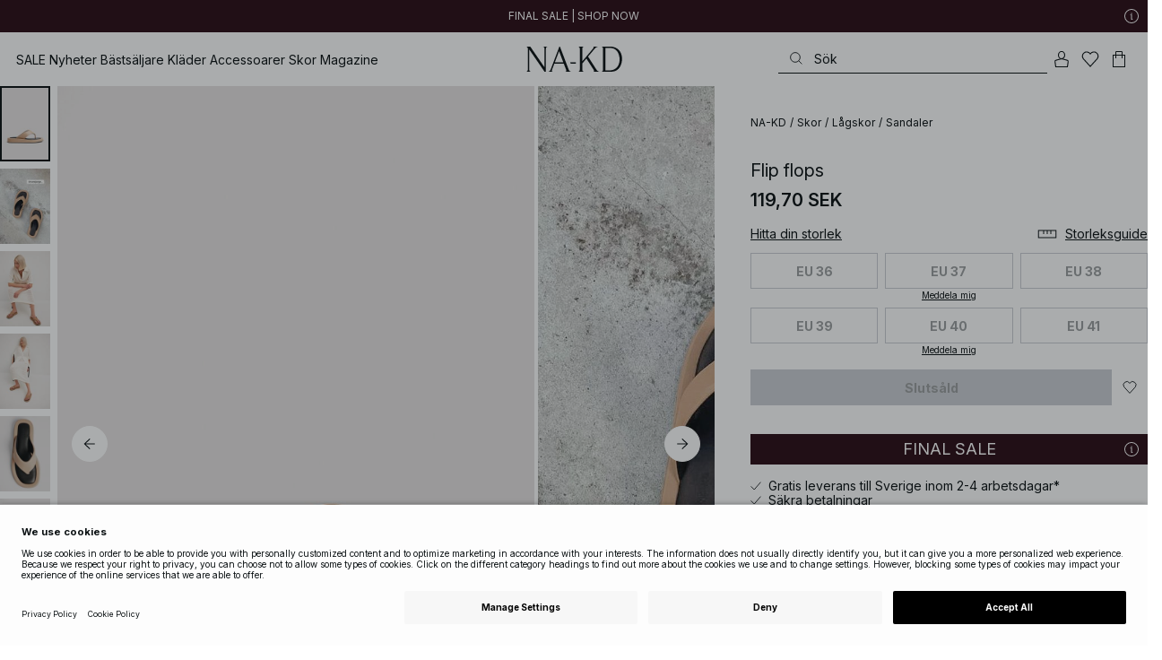

--- FILE ---
content_type: text/html; charset=utf-8
request_url: https://www.na-kd.com/sv/produkter/puffy-toe-strap-slippers-beigeblack-1055-001401-0810
body_size: 83140
content:


<!DOCTYPE html>
<html lang="sv">
<head>
    <meta charset="utf-8" />
    <meta name="viewport" content="user-scalable=no, width=device-width, initial-scale=1, maximum-scale=1">
    <meta name="robots" content="max-snippet:-1, max-image-preview:large, max-video-preview:-1" />
    
    <link rel="apple-touch-icon" sizes="180x180" href="/favicons/na-kd/apple-touch-icon.png?ref=5">
    <link rel="icon" type="image/png" href="/favicons/na-kd/favicon-32x32.png?ref=5" sizes="32x32">
    <link rel="icon" type="image/png" href="/favicons/na-kd/favicon-16x16.png?ref=5" sizes="16x16">
    <link rel="icon" type="image/png" href="/favicons/na-kd/favicon-192x192.png?ref=5" sizes="192x192">
    <link rel="icon" type="image/png" href="/favicons/na-kd/favicon-512x512.png?ref=5" sizes="512x512">
    <link rel="manifest" href="/manifest">
    <link rel="mask-icon" href="/favicons/na-kd/safari-pinned-tab.svg?ref=5" color="#ffffff">
    <link rel="shortcut icon" href="/favicons/na-kd/favicon.ico?ref=5">
    <meta name="msapplication-config" content="/browserconfig.xml">
    <meta name="theme-color" content="#ffffff">

		<link rel="preconnect" href="//app.usercentrics.eu">
		<link rel="preconnect" href="//api.usercentrics.eu">
		<link rel="preload" href="//app.usercentrics.eu/browser-ui/latest/loader.js" as="script">
		<script
            id="usercentrics-cmp"
            data-language="sv"
            data-settings-id="Jq_Vycyzq"
                        src="https://app.usercentrics.eu/browser-ui/latest/loader.js"
            async
        ></script>
    <link rel="preconnect" href="https://fonts.googleapis.com">
    <link rel="preconnect" href="https://fonts.gstatic.com" crossorigin>
    <link href="https://fonts.googleapis.com/css2?family=Inter:ital,opsz,wght@0,14..32,100..900;1,14..32,100..900&display=swap" rel="stylesheet">

    <!-- Font optical sizing fix for iOS 16.0-16.3 -->
<style>
.isSafari16lessThan4 h1 {
  font-variation-settings: 'opsz' 60;
}
.isSafari16lessThan4 h2 {
  font-variation-settings: 'opsz' 35;
}
.isSafari16lessThan4 h3 {
  font-variation-settings: 'opsz' 30;
}
.isSafari16lessThan4 body {
  font-variation-settings: 'opsz' 25;
}
.isSafari16lessThan4 footer {
  font-variation-settings: 'opsz' 12;
}
</style>

<script>
(() => {
  var root = document.getElementsByTagName('html')[0];
  if (
    navigator.userAgent.indexOf('Safari') !== -1 &&
    navigator.userAgent.indexOf('Chrome') === -1 &&
    (navigator.userAgent.indexOf('Version/16.1') !== -1 ||
      navigator.userAgent.indexOf('Version/16.2') !== -1 ||
      navigator.userAgent.indexOf('Version/16.3') !== -1)
  ) {
    root.classList.add('isSafari16lessThan4');
  }
})();
</script>

        <script type='text/plain' data-usercentrics='Raygun'>
            !function (a, b, c, d, e, f, g, h) {
                a.RaygunObject = e, a[e] = a[e] || function () {
                    (a[e].o = a[e].o || []).push(arguments)
                }, f = b.createElement(c), g = b.getElementsByTagName(c)[0],
                    f.async = 1, f.src = d, g.parentNode.insertBefore(f, g), h = a.onerror, a.onerror = function (b, c, d, f, g) {
                        h && h(b, c, d, f, g), g || (g = new Error(b)), a[e].q = a[e].q || [], a[e].q.push({
                            e: g
                        })
                    }
            }(window, document, "script", "//cdn.raygun.io/raygun4js/raygun.min.js", "rg4js");
        </script>
        <script type='text/plain' data-usercentrics='Raygun'>
            rg4js('apiKey', 'eZxmgfM65j2SFntKL6IKxQ==');
            rg4js('enableCrashReporting', true);
            rg4js('setVersion', '179.2966.11187');
            rg4js('options', {
                ignore3rdPartyErrors: true,
                ignoreAjaxError: true,
                ignoreAjaxAbort: true
            });
        </script>
        <script type='text/plain' data-usercentrics='Raygun'>
            window.rg4js&&window.rg4js("onBeforeSend",function(a){function b(a){if(!a||0===a.length)return!0;var b=a[0],c=a[a.length-1];return!b.ColumnNumber&&!b.LineNumber||!b.ColumnNumber&&1===b.LineNumber||1===a.length&&(!b.MethodName||b.MethodName.toLowerCase().indexOf("onerror")!==-1)||(c.MethodName||"").toLowerCase().indexOf("global code")!==-1||(b.MethodName||"").indexOf("getUnownedAutofillableFormFieldElements_")!==-1||"?"===b.MethodName||(b.FileName||"").indexOf("googleusercontent.com")!==-1}for(var c=["InvalidStateError","Network request failed","__gCrWeb"],d=0;d<c.length;d++)if(a.Details.Error.Message.indexOf(c[d])!==-1)return null;return b(a.Details.Error.StackTrace)?null:a});
        </script>

    <link rel="alternate" hreflang="de" href="https://www.na-kd.com/de/produkte/puffy-toe-strap-slippers-beigeblack-1055-001401-0810">
<link rel="alternate" hreflang="en" href="https://www.na-kd.com/en/products/puffy-toe-strap-slippers-beigeblack-1055-001401-0810">
<link rel="alternate" hreflang="fr" href="https://www.na-kd.com/fr/tous-nos-produits/puffy-toe-strap-slippers-beigeblack-1055-001401-0810">
<link rel="alternate" hreflang="nl" href="https://www.na-kd.com/nl/zoek-producten/puffy-toe-strap-slippers-beigeblack-1055-001401-0810">
<link rel="alternate" hreflang="da-DK" href="https://www.na-kd.com/dk/alle-kategorier/puffy-toe-strap-slippers-beigeblack-1055-001401-0810">
<link rel="alternate" hreflang="es-ES" href="https://www.na-kd.com/es/buscar-productos/puffy-toe-strap-slippers-beigeblack-1055-001401-0810">
<link rel="alternate" hreflang="nb-NO" href="https://www.na-kd.com/no/alle-kategorier/puffy-toe-strap-slippers-beigeblack-1055-001401-0810">
<link rel="alternate" hreflang="sv-SE" href="https://www.na-kd.com/sv/produkter/puffy-toe-strap-slippers-beigeblack-1055-001401-0810">
<link rel="alternate" hreflang="x-default" href="https://www.na-kd.com/en/products/puffy-toe-strap-slippers-beigeblack-1055-001401-0810">


    

    <title>Flip flops Beige | NA-KD</title><link rel="stylesheet" type="text/css" href="/assets/browser.bundle.9042eb1aa6252fd92ebb.css" />
<link rel="stylesheet" type="text/css" href="/assets/countryadmin.bundle.9042eb1aa6252fd92ebb.css" />
<link rel="stylesheet" type="text/css" href="/assets/91.chunk.40135c3020647a7ef647.css" />
<link rel="stylesheet" type="text/css" href="/assets/93.chunk.f06a73f5eedaa43f81d7.css" />
<link rel="stylesheet" type="text/css" href="/assets/102.chunk.9518591881e782a86c71.css" />
<link rel="stylesheet" type="text/css" href="/assets/110.chunk.ec1d50263340a7658ddd.css" />
<link rel="stylesheet" type="text/css" href="/assets/116.chunk.2e36bcf802ffd5dcea04.css" />
<link rel="stylesheet" type="text/css" href="/assets/118.chunk.d0ddd098154dc06c1a5c.css" />
<link rel="stylesheet" type="text/css" href="/assets/119.chunk.61dba20a78e5e43eb553.css" />
<meta name="description" content="De här flip-flopsen är gjorda av PU och har breda remmar. De har rundade tår och vadderade, grova sulor. Mått i storlek 39: Sulhöjd: 2 cm / 0.78 in. Klackhöjd: 3 cm / 1.18 in." data-dynamic="1" />
<meta name="robots" content="index,follow" data-dynamic="1" />
<meta property="og:url" content="https://www.na-kd.comhttps://www.na-kd.com/sv/produkter/puffy-toe-strap-slippers-beigeblack-1055-001401-0810" data-dynamic="1" />
<meta property="og:type" content="website" data-dynamic="1" />
<meta property="og:title" content="Flip flops Beige" data-dynamic="1" />
<meta property="og:description" content="De här flip-flopsen är gjorda av PU och har breda remmar. De har rundade tår och vadderade, grova sulor. Mått i storlek 39: Sulhöjd: 2 cm / 0.78 in. Klackhöjd: 3 cm / 1.18 in." data-dynamic="1" />
<meta property="og:image" content="https://www.na-kd.comhttps://www.na-kd.com/globalassets/na-kd_puffy_toe_strap_slippers_1055-001401-0810_0427.jpg?ref=20B2F4907E" data-dynamic="1" />

                <script>
                if (!('Promise' in window && Promise.prototype.finally)) {
                    document.write('<' + 'script src="/assets/polyfills.bundle.cecc53977ddb1482ac1c.js" onerror="window.rg4js&&window.rg4js(\'send\', new Error(\'Failed to load: /assets/polyfills.bundle.cecc53977ddb1482ac1c.js\'))"></' + 'script>');
                }
                </script>
                <script>
                window.scopeReady = new Promise(function (res, rej) { window.resolveScopeReady = res; window.rejectScopeReady = rej; });
                </script>
            <link rel="canonical" href="https://www.na-kd.com/sv/produkter/puffy-toe-strap-slippers-beigeblack-1055-001401-0810" id="link-canonical" />
<script src="/assets/browser.bundle.1aa5faa4fbb66e1479d2.js" async></script>
<script src="/assets/vendor.chunk.2220944d7f2d51eed1ce.js" async></script>
<link rel="stylesheet" type="text/css" href="/assets/browser.bundle.9042eb1aa6252fd92ebb.css" />
<link rel="stylesheet" type="text/css" href="/assets/countryadmin.bundle.9042eb1aa6252fd92ebb.css" />


    <meta name="google-site-verification" content="yvZ4osUKGvt-nlPZIRBD4MtM5KAEIlt4BSLVpC6weq8">
<meta name="google-site-verification" content="ziOomWIg7Q7y0iy5IWpxWvYyl4zh_xHvFqark8KjQg0">


    

    <script>
        (function(c,l,a,r,i,t,y){
        c[a]=c[a]||function(){(c[a].q=c[a].q||[]).push(arguments)};
        t=l.createElement(r);t.async=1;t.src="https://www.clarity.ms/tag/"+i;
        y=l.getElementsByTagName(r)[0];y.parentNode.insertBefore(t,y);
        })(window, document, "clarity", "script", "s1xph44wfx");
    </script>

</head>
    <body>
        <script type="text/javascript">
  window.dataLayer = window.dataLayer || [];

  function gtag() {
    dataLayer.push(arguments);
  }

  gtag('consent', 'default', {
    ad_storage: 'denied',
    ad_user_data: 'denied',
    ad_personalization: 'denied',
    analytics_storage: 'denied',
    wait_for_update: 500,
  });

  // Enable ads data redaction by default [optional]
  gtag('set', 'ads_data_redaction', true);
</script>

    <script type="text/javascript">
        // Google Tag Manager
        (function(w, d, s, l, i) {
            w[l] = w[l] || [];
            w[l].push({
                'gtm.start': new Date().getTime(),
                event: 'gtm.js'
            });
            var f = d.getElementsByTagName(s)[0],
                j = d.createElement(s),
                dl = l != 'dataLayer' ? '&l=' + l : '';
            j.async = true;
            j.src =
                'https://www.googletagmanager.com/gtm.js?id=' + i + dl;
            f.parentNode.insertBefore(j, f);
        })(window, document, 'script', 'dataLayer', 'GTM-W9RJXK5'); 
    </script>

        <script type = 'text/plain'  data-usercentrics='Klaviyo'>
var _learnq = _learnq || [];
_learnq.push(['account', 'PF6Tdw']);
(function () {
var b = document.createElement('script'); b.type = 'text/javascript'; b.async = true;
b.src = ('https:' == document.location.protocol ? 'https://' : 'http://') + 'a.klaviyo.com/media/js/analytics/analytics.js';
var a = document.getElementsByTagName('script')[0]; a.parentNode.insertBefore(b, a);
})();
</script>

        <div>
            <style>
                #not-supported {
                    display: none;
                }

                body.oldbrowser #not-supported {
                    display: block;
                    width: 100%;
                    background: #ED4856;
                    color: white;
                    padding: 15px;
                    position: fixed;
                    z-index: 999;
                    -webkit-transform: translateZ(0);
                    top: 173px;
                    font-size: 16px;
                    text-align: center;
                }
            </style>
            <style media="screen and (max-width : 360px) and (-webkit-max-device-pixel-ratio : 2)">
                body.oldbrowser #not-supported {
                    top: 56px;
                }
            </style>
            <style media="only screen and (min-device-width: 320px) and (max-device-width: 480px) and (-webkit-device-pixel-ratio: 2) and (device-aspect-ratio: 2/3)">
                body.oldbrowser #not-supported {
                    top: 56px;
                }
            </style>
            <style media="screen and (device-aspect-ratio: 40/71)">
                body.oldbrowser #not-supported {
                    top: 56px;
                }
            </style>
            <div id="not-supported">
                Det verkar som att du använder en gammal webbläsare. Hemsidan kanske inte fungerar som den ska.
            </div>
            <div id="nakd-skip-to-content"></div>
            <div id="container">
<div style="height: 100vh; width: 100%">
    <div style="max-width: 1280px; margin: 0 auto; background: white; height: 100vh;">
        <a href="/" id="logo_splash_link" style="display: block; width: 60vw; max-width: 480px; max-height: 480px; margin: 0 auto; padding-top: 25vh; opacity: 0.3;">
<svg   viewBox="0 0 236 62" fill="none" xmlns="http://www.w3.org/2000/svg">
<path d="M41.2738 0V0.423291C41.2738 0.423291 44.6246 0.423291 44.6246 5.44836V51.2726L9.37492 0H0V0.423291C0 0.423291 3.35078 0.423291 3.35078 5.44836V56.5516C3.35078 61.5767 0 61.5767 0 61.5767V61.9939H10.0523V61.5767C10.0523 61.5767 6.70156 61.5767 6.70156 56.5516V6.83917L44.6186 61.9939H47.9693V5.38789C47.9996 0.423291 51.3262 0.423291 51.3262 0.423291V0H41.2738Z" fill="currentColor"/>
<path d="M104.158 56.6061C104.152 56.5879 104.146 56.5698 104.14 56.5516L82.6445 0H81.1687L59.6789 56.5456L59.6608 56.5879C57.7495 61.5767 54.2536 61.5767 54.2536 61.5767V61.9939H64.5418V61.5767C64.5418 61.5767 61.3785 61.5767 63.2354 56.6182L68.8301 41.8937H92.0617L97.6383 56.5637C99.5375 61.5767 96.35 61.5767 96.35 61.5767V61.9939H109.554V61.5828C109.56 61.5767 106.076 61.5767 104.158 56.6061ZM70.1123 38.5376L80.455 11.326L90.7976 38.5376H70.1123Z" fill="currentColor"/>
<path d="M179.436 61.5828V61.9939H176.079L176.073 61.9879H168.87L168.876 61.9939H165.525V61.5767C165.525 61.5767 168.585 61.5767 165.416 56.6061L165.374 56.5456L147.973 29.4852L137.763 41.6699V56.9145C137.92 61.5767 141.108 61.5767 141.108 61.5828V62H137.757V61.9879H128.34V61.5707C128.34 61.5707 131.69 61.5707 131.69 56.5456V5.44836C131.69 0.423291 128.34 0.423291 128.34 0.423291V0H141.108V0.423291C141.108 0.423291 137.92 0.423291 137.763 5.08554V36.4574L163.765 5.43022C167.95 0.423291 164.956 0.423291 164.956 0.423291V0H176.025V0.417244C176.025 0.417244 172.341 0.423291 168.15 5.39998L152.061 24.6053L172.988 57.1503C176.115 61.5767 179.442 61.5767 179.436 61.5828Z" fill="currentColor"/>
<path d="M231.742 13.0978C224.085 0.0120955 208.764 0 208.764 0H185.726V0.423291C185.726 0.423291 189.077 0.423291 189.077 5.44836V56.5516C189.077 61.5767 185.726 61.5767 185.726 61.5767V61.9939H208.764C236 61.9939 236 31.0212 236 31.0212C236 23.2749 234.294 17.4577 231.742 13.0978ZM226.292 46.9913C219.754 58.6439 206.672 58.6439 206.672 58.6439H195.15V3.37423L206.672 3.35004C229.927 3.35004 229.927 31.0212 229.927 31.0212C229.927 37.9268 228.476 43.1091 226.292 46.9913Z" fill="currentColor"/>
<path d="M107.781 38.5195L109.064 41.8937H121.838V38.5195H107.781Z" fill="currentColor"/>
<path d="M176.079 61.9939H168.876V61.9879H176.079V61.9939Z" fill="currentColor"/>
</svg>
        </a>
    </div>
</div></div>
            <div id="nakd-product-card-list-sustainable-box"></div>
            <div id="nakd-flyout"></div>
            <div id="nakd-tooltip"></div>
            <div id="nakd-modal"></div>
            <div id="nakd-toast"></div>
            <div style="display:none;display:-webkit-box;display:-webkit-flex;display:flex" id="flexbox"></div>
            <script>
                var flexEl = document.getElementById('flexbox');
                var validDisplays = ['-webkit-flex', 'flex'];
                var supportFlex = false;
                for (var i = 0; i < validDisplays.length; i++) {
                    if (validDisplays[i] === flexEl.style.display)
                        supportFlex = true;
                }
                if (!supportFlex || !('querySelector' in document) || !('localStorage' in window) || !('addEventListener' in window)) {
                    document.body.className += ' oldbrowser';
                }
            </script>
            <script>
                if (navigator.userAgent.indexOf('MSIE') !== -1 || navigator.appVersion.indexOf('Trident/') > 0) {
                    document.body.className += ' oldbrowser';
                }
            </script>
      
            
                <script>
                window.CURRENT_VERSION = '179.2966.11187';
                window.IS_SERVER_SIDE_RENDERED = false;
                window.APP_SHELL_DATA = {"siteSettings":{"localizationPage":{"url":"/sv/common-localization"},"searchPage":{"url":"/sv/soksida"},"checkoutPage":{"url":"/sv/kassan"},"orderConfirmationPage":{"url":"/sv/kassan/orderbekraftelse"},"forgotPasswordPage":null,"myPagesPage":{"url":"/sv/mina-sidor"},"myOrdersPage":{"url":"/sv/mina-sidor/mina-ordrar"},"myNotificationsPage":{"url":"/sv/mina-sidor/mina-meddelanden"},"myWardrobePage":{"url":"/sv/mina-sidor/min-garderob"},"myLikesPage":{"url":"/sv/mina-likes"},"mySocialSellingPage":{"url":"/sv/mina-sidor/social-shopping"},"browseProductsPage":{"url":"/sv/produkter"},"customerCarePage":{"url":"/sv/kundtjanst/contact-us"},"returnsPage":{"url":"/sv/returpolicy"},"termsAndConditionsPage":{"url":"/sv/allmanna-villkor"},"privacyPolicyPage":{"url":"/sv/integritetspolicy"},"customerServiceLandingPage":{"url":"/sv/kundtjanst"},"socialSellingTermsPage":null,"circleProductsPage":null,"circleWhatHappensNext":null,"trackingPage":{"url":"/sv/tracking"},"enableSustainableLinkInBadge":false,"sustainablePage":{"url":"/en/sustainability-commitments"},"cookieConsentKey":"Jq_Vycyzq","myAccountInformationPage":{"url":"/sv/mina-sidor/my-account-information"},"returnPolicyPage":{"url":"/sv/returpolicy"},"returnPortalPage":{"url":"/sv/return-portal"},"magazineArticleListingPage":null,"newArrivalsPage":{"url":"/sv/nyheter"},"appPromotionPage":null,"startPage":{"url":"/sv"}},"sizeGuideJson":"{\n  \"sizes\": {\n    \"clothes\": {\n      \"INT\": [\n        \"XX-Small\",\n        \"X-Small\",\n        \"Small\",\n        \"Medium\",\n        \"Large\",\n        \"X-Large\",\n        \"XX-Large\",\n        \"XXX-Large\",\n        \"4X-Large\",\n        \"5X-Large\",\n        \"6X-Large\",\n        \"7X-Large\"\n      ],\n      \"EU\": [\"32\", \"34\", \"36\", \"38\", \"40\", \"42\", \"44\", \"46\", \"48\", \"50\", \"52\", \"54\"],\n      \"UK/AUS\": [\"6\", \"8\", \"10\", \"12\", \"14\", \"16\", \"18\", \"20\", \"22\", \"24\", \"26\", \"28\"],\n      \"US\": [\"2\", \"4\", \"6\", \"8\", \"10\", \"12\", \"14\", \"16\", \"18\", \"20\", \"22\", \"24\"],\n      \"FR/ES\": [\"34\", \"36\", \"38\", \"40\", \"42\", \"44\", \"46\", \"48\", \"50\", \"52\", \"54\", \"56\"],\n      \"IT\": [\"38\", \"40\", \"42\", \"44\", \"46\", \"48\", \"50\", \"52\", \"54\", \"56\", \"58\", \"60\"]\n    },\n    \"alpha5\": {\n      \"INT\": [\"XS\", \"S\", \"M\", \"L\", \"XL\"],\n      \"EU\": [\"32\", \"34-36\", \"38-40\", \"42-44\", \"46\"],\n      \"UK/AUS\": [\"6\", \"8-10\", \"12-14\", \"16-18\", \"20\"],\n      \"US\": [\"2\", \"4-6\", \"8-10\", \"12-14\", \"16\"],\n      \"FR/ES\": [\"34\", \"36-38\", \"40-42\", \"44-46\", \"48\"],\n      \"IT\": [\"38\", \"40-42\", \"44-46\", \"48-50\", \"52\"]\n    },\n    \"waist\": {\n      \"INT\": [\n        \"XX-Small\",\n        \"X-Small\",\n        \"Small\",\n        \"Medium\",\n        \"Large\",\n        \"X-Large\",\n        \"XX-Large\",\n        \"XXX-Large\",\n        \"4X-Large\",\n        \"5X-Large\",\n        \"6X-Large\",\n        \"7X-Large\"\n      ],\n      \"EU\": [\"32\", \"34\", \"36\", \"38\", \"40\", \"42\", \"44\", \"46\", \"48\", \"50\", \"52\", \"54\"],\n      \"UK/AUS\": [\"6\", \"8\", \"10\", \"12\", \"14\", \"16\", \"18\", \"20\", \"22\", \"24\", \"26\", \"28\"],\n      \"US\": [\"2\", \"4\", \"6\", \"8\", \"10\", \"12\", \"14\", \"16\", \"18\", \"20\", \"22\", \"24\"],\n      \"FR/ES\": [\"34\", \"36\", \"38\", \"40\", \"42\", \"44\", \"46\", \"48\", \"50\", \"52\", \"54\", \"56\"],\n      \"IT\": [\"38\", \"40\", \"42\", \"44\", \"46\", \"48\", \"50\", \"52\", \"54\", \"56\", \"58\", \"60\"]\n    },\n    \"trousers\": {\n      \"INT\": [\n        \"XX-Small\",\n        \"X-Small\",\n        \"Small\",\n        \"Medium\",\n        \"Large\",\n        \"X-Large\",\n        \"XX-Large\",\n        \"XXX-Large\",\n        \"4X-Large\",\n        \"5X-Large\",\n        \"6X-Large\",\n        \"7X-Large\"\n      ],\n      \"EU\": [\"32\", \"34\", \"36\", \"38\", \"40\", \"42\", \"44\", \"46\", \"48\", \"50\", \"52\", \"54\"],\n      \"UK/AUS\": [\"6\", \"8\", \"10\", \"12\", \"14\", \"16\", \"18\", \"20\", \"22\", \"24\", \"26\", \"28\"],\n      \"US\": [\"2\", \"4\", \"6\", \"8\", \"10\", \"12\", \"14\", \"16\", \"18\", \"20\", \"22\", \"24\"],\n      \"FR/ES\": [\"34\", \"36\", \"38\", \"40\", \"42\", \"44\", \"46\", \"48\", \"50\", \"52\", \"54\", \"56\"],\n      \"IT\": [\"38\", \"40\", \"42\", \"44\", \"46\", \"48\", \"50\", \"52\", \"54\", \"56\", \"58\", \"60\"]\n    },\n    \"bras\": {\n      \"EU\": [\n        \"70A\",\n        \"75A\",\n        \"80A\",\n        \"85A\",\n        \"70B\",\n        \"75B\",\n        \"80B\",\n        \"85B\",\n        \"70C\",\n        \"75C\",\n        \"80C\",\n        \"85C\",\n        \"70D\",\n        \"75D\",\n        \"80D\",\n        \"85D\"\n      ],\n      \"UK\": [\n        \"32A\",\n        \"34A\",\n        \"36A\",\n        \"38A\",\n        \"32B\",\n        \"34B\",\n        \"36B\",\n        \"38B\",\n        \"32C\",\n        \"34C\",\n        \"36C\",\n        \"38C\",\n        \"32D\",\n        \"34D\",\n        \"36D\",\n        \"38D\"\n      ],\n      \"FR/ES\": [\n        \"85A\",\n        \"90A\",\n        \"95A\",\n        \"100A\",\n        \"85B\",\n        \"90B\",\n        \"95B\",\n        \"100B\",\n        \"85C\",\n        \"90C\",\n        \"95C\",\n        \"100C\",\n        \"85D\",\n        \"90D\",\n        \"95D\",\n        \"100D\"\n      ],\n      \"IT\": [\"2A\", \"3A\", \"4A\", \"5A\", \"2B\", \"3B\", \"4B\", \"5B\", \"2C\", \"3C\", \"4C\", \"5C\", \"2D\", \"3D\", \"4D\", \"5D\"]\n    },\n    \"shoes\": {\n      \"EU\": [\"35\", \"36\", \"37\", \"38\", \"39\", \"40\", \"41\", \"42\"],\n      \"UK\": [\"2\", \"3\", \"4\", \"5\", \"6\", \"7\", \"8\", \"9\"],\n      \"US\": [\"4,5\", \"5,5\", \"6,5\", \"7,5\", \"8,5\", \"9,5\", \"10,5\", \"11,5\"],\n      \"cm\": [\"22,3\", \"23\", \"23,6\", \"24,3\", \"25\", \"25,6\", \"26,3\", \"26,9\"],\n      \"INT\": []\n    },\n    \"kids\": {\n      \"EU\": [\"1.5 yr\", \"2 yr\", \"3 yr\", \"4 yr\", \"5 yr\", \"6 yr\", \"7 yr\", \"8 yr\"],\n      \"cm\": [\"86\", \"92\", \"98\", \"104\", \"110\", \"116\", \"122\", \"128\"],\n      \"INT\": []\n    },\n    \"phonecase\": {\n      \"EU\": []\n    }\n  },\n  \"measurements\": {\n    \"clothes\": {\n      \"Byst (cm)\": [\"80\", \"84\", \"88\", \"92\", \"96\", \"100\", \"104\", \"108\", \"114\", \"120\", \"126\", \"132\"],\n      \"Midja (cm)\": [\"62\", \"66\", \"70\", \"74\", \"78\", \"82\", \"86\", \"90\", \"96\", \"102\", \"108\", \"114\"],\n      \"Höft (cm)\": [\"86\", \"90\", \"94\", \"98\", \"102\", \"106\", \"110\", \"114\", \"120\", \"126\", \"132\", \"138\"]\n    },\n    \"alpha5\": {\n      \"Byst (cm)\": [\"80\", \"88\", \"96\", \"104\", \"108\"],\n      \"Midja (cm)\": [\"60\", \"70\", \"78\", \"86\", \"90\"],\n      \"Höft (cm)\": [\"86\", \"94\", \"102\", \"110\", \"114\"]\n    },\n    \"waist\": {\n      \"Midja (cm)\": [\"62\", \"66\", \"70\", \"74\", \"78\", \"82\", \"86\", \"90\", \"96\", \"102\", \"108\", \"114\"],\n      \"Höft (cm)\": [\"86\", \"90\", \"94\", \"98\", \"102\", \"106\", \"110\", \"114\", \"120\", \"126\", \"132\", \"138\"]\n    },\n    \"trousers\": {\n      \"Midja (cm)\": [\"62\", \"66\", \"70\", \"74\", \"78\", \"82\", \"86\", \"90\", \"96\", \"102\", \"108\", \"114\"],\n      \"Höft (cm)\": [\"86\", \"90\", \"94\", \"98\", \"102\", \"106\", \"110\", \"114\", \"120\", \"126\", \"132\", \"138\"]\n    },\n    \"bras\": {\n      \"Under bröstet (cm)\": [\n        \"68-72\",\n        \"73-77\",\n        \"78-82\",\n        \"83-87\",\n        \"68-72\",\n        \"73-77\",\n        \"78-82\",\n        \"83-87\",\n        \"68-72\",\n        \"73-77\",\n        \"78-82\",\n        \"83-87\",\n        \"68-72\",\n        \"73-77\",\n        \"78-82\",\n        \"83-87\"\n      ],\n      \"Bystvidd (cm)\": [\n        \"82-84\",\n        \"87-89\",\n        \"92-94\",\n        \"97-99\",\n        \"84-86\",\n        \"89-91\",\n        \"94-96\",\n        \"99-101\",\n        \"86-88\",\n        \"91-93\",\n        \"96-98\",\n        \"101-103\",\n        \"88-90\",\n        \"93-95\",\n        \"98-100\",\n        \"103-105\"\n      ]\n    },\n    \"shoes\": {\n      \"cm\": [\"22,3\", \"23\", \"23,6\", \"24,3\", \"25\", \"25,6\", \"26,3\", \"26,9\"]\n    },\n    \"kids\": {\n      \"cm\": [\"86\", \"92\", \"98\", \"104\", \"110\", \"116\", \"122\", \"128\"]\n    },\n    \"phonecase\": {}\n  }\n}","sizeGuideData":{"type":"Avensia.Common.Features.AppShell.SizeGuideDataViewModel,Avensia.Common","context":null,"resolveMode":"manual","preloadBehavior":"overrideCache","preloaded":null},"myPageMenu":{"type":"Avensia.Common.Features.Account.MyPages.MyPageMenuViewModel,Avensia.Common","context":null,"resolveMode":"manual","preloadBehavior":"overrideCache","preloaded":null},"cart":{"type":"Avensia.Common.Features.Cart.Models.CartViewModel,Avensia.Common","context":null,"resolveMode":"auto","preloadBehavior":"overrideCache","preloaded":null},"lazyLoadedFooter":null,"footer":{"title":null,"backgroundColor":null,"newsletter":{"block":{"signupHeading":{"$c":"Ta del av specialerbjudanden, unika collabs och exklusiva events. Registrera dig nu och få 15% rabatt på ditt första köp!"},"submitButtonText":{"$c":"SIGN UP"},"emailPlaceholderText":{"$c":"Enter your e-mail"},"privacyPolicyText":{"$c":"Genom att registrera dig godkänner du vår {link}Integritetspolicy{/link}"},"signupModalSubtitleContent":{"$c":{"items":[{"text":{"$c":{"html":[{"tag":"div","children":["Ta del av specialerbjudanden, unika collabs och exklusiva events. Registrera dig nu och få 15% rabatt på ditt första köp!"]}],"componentName":"EPiServer.Core.XhtmlString"}},"componentName":"Avensia.Common.Features.Shared.Blocks.Html.TextBlock"}],"componentName":"EPiServer.Core.ContentArea"}},"componentName":"Avensia.Common.Features.Shared.Blocks.Newsletter.NewsletterBlock"}},"copyrightContentArea":{"items":[{"iconUrl":{"$c":{"url":"/siteassets/nakd_logo.jpg?ref=562246FF6E"}},"versionNr":{"$c":" "},"text":{"$c":"Copyright 2025 Nakdcom One World AB"},"componentName":"Avensia.Common.Features.Shared.Blocks.FooterBlocks.Copyright.CopyrightBlock"}],"componentName":"EPiServer.Core.ContentArea"},"legalLinks":{"links":[{"title":"Allmänna Villkor","text":"Allmänna Villkor","href":"/sv/allmanna-villkor"},{"title":"Allmänna Villkor Social","text":"Allmänna Villkor Social","href":"/sv/villkor-sociala-tavlingar"},{"title":"Integritetspolicy","text":"Integritetspolicy","href":"/sv/integritetspolicy"},{"title":"Cookiepolicy","text":"Cookiepolicy","href":"/sv/cookie-policy"}],"componentName":"EPiServer.SpecializedProperties.LinkItemCollection"},"infoPurchaseContentArea":null,"aboutShortBlocks":null,"optionLinksContentArea":{"items":[{"title":"Kundtjänst","optionLinks":[{"linkText":"Hjälp","linkUrl":"/sv/kundtjanst","targetId":134887,"target":"_blank"},{"linkText":"Returpolicy","linkUrl":"/sv/returpolicy","targetId":42032,"target":null},{"linkText":"Returportal","linkUrl":"/sv/return-portal","targetId":445724,"target":null},{"linkText":"Allmänna villkor","linkUrl":"/sv/allmanna-villkor","targetId":41706,"target":null},{"linkText":"Track Order","linkUrl":"/sv/tracking","targetId":558284,"target":null}],"isMobileVisible":true,"shouldShowPrivacySettings":false,"identifier":305,"componentName":"Avensia.Common.Features.Shared.Blocks.FooterBlocks.OptionLinks.OptionLinksBlockViewModel"},{"title":"Om NA-KD","optionLinks":[{"linkText":"Om Oss","linkUrl":"/sv/om-oss","targetId":42066,"target":null},{"linkText":"Karriär","linkUrl":"https://career.na-kd.com/","targetId":-1,"target":"_blank"},{"linkText":"Corporate contact","linkUrl":"/sv/juridisk-enhet","targetId":42072,"target":null},{"linkText":"Hållbarhet","linkUrl":"/en/sustainability-commitments","targetId":471791,"target":null}],"isMobileVisible":true,"shouldShowPrivacySettings":false,"identifier":306,"componentName":"Avensia.Common.Features.Shared.Blocks.FooterBlocks.OptionLinks.OptionLinksBlockViewModel"},{"title":"Följ oss","optionLinks":[{"linkText":"Instagram","linkUrl":"https://www.instagram.com/nakdfashion/","targetId":-1,"target":"_blank"},{"linkText":"TikTok","linkUrl":"https://www.tiktok.com/@nakdfashion?","targetId":-1,"target":"_blank"},{"linkText":"Facebook","linkUrl":"https://www.facebook.com/nakdfashion","targetId":-1,"target":"_blank"},{"linkText":"Pinterest","linkUrl":"https://www.pinterest.com/nakdfashion/","targetId":-1,"target":"_blank"},{"linkText":"YouTube","linkUrl":"https://www.youtube.com/channel/UCRR2QSC4q5ANQGq4D5YxZuA/featured","targetId":-1,"target":"_blank"}],"isMobileVisible":true,"shouldShowPrivacySettings":false,"identifier":303,"componentName":"Avensia.Common.Features.Shared.Blocks.FooterBlocks.OptionLinks.OptionLinksBlockViewModel"}],"componentName":"EPiServer.Core.ContentArea"}},"mainMenu":{"drawerFooterLinks":[{"url":"/sv/kundtjanst","name":"Customer Care"}],"drawerHeaderImages":null,"drawerPromotion":{"items":[{"html":{"$c":{"html":[{"tag":"style","children":[".sg-BlackWeek1-badge,\n.sg-BlackWeek2-badge,\n.sg-BlackWeek3-badge,\n.sg-BlackWeek4-badge,\n.sg-DiscountAppliedAtCheckout-badge {\n  background: #0c1214;\n  color: #ffffff;\n}\n"]}],"componentName":"EPiServer.Core.XhtmlString"}},"displayImage":{"$c":false},"blockHeight":{"$c":0.0},"blockWidth":{"$c":0.0},"componentName":"Avensia.Common.Features.Shared.Blocks.Html.HtmlBlock"},{"html":{"$c":{"html":[{"tag":"style","children":["\n  /* ACQ-1176 */\n\nsvg[stroke-width='nonScaling'] altGlyph,\nsvg[stroke-width='nonScaling'] circle,\nsvg[stroke-width='nonScaling'] ellipse,\nsvg[stroke-width='nonScaling'] line,\nsvg[stroke-width='nonScaling'] path,\nsvg[stroke-width='nonScaling'] polygon,\nsvg[stroke-width='nonScaling'] polyline,\nsvg[stroke-width='nonScaling'] rect,\nsvg[stroke-width='nonScaling'] text,\nsvg[stroke-width='nonScaling'] textPath,\nsvg[stroke-width='nonScaling'] tref,\nsvg[stroke-width='nonScaling'] tspan {\n  vector-effect: non-scaling-stroke;\n  stroke: currentColor;\n}\n\n"]}],"componentName":"EPiServer.Core.XhtmlString"}},"displayImage":{"$c":false},"blockHeight":{"$c":0.0},"blockWidth":{"$c":0.0},"componentName":"Avensia.Common.Features.Shared.Blocks.Html.HtmlBlock"}],"componentName":"EPiServer.Core.ContentArea"},"mobileMenuDarkTheme":false,"mobileMenuBackgroundColorOverride":null},"menu":{"menuItems":[{"url":"/sv/outlet","name":"SALE","images":[],"submenuItems":null,"colorScheme":"dark","backgroundColorOverride":null,"headerColorOverride":null,"id":980213,"targetId":848141},{"url":"/sv/nyheter","name":"Nyheter","images":[],"submenuItems":null,"colorScheme":"dark","backgroundColorOverride":null,"headerColorOverride":null,"id":941373,"targetId":42075},{"url":"/sv/topplistan","name":"Bästsäljare","images":[],"submenuItems":null,"colorScheme":"dark","backgroundColorOverride":null,"headerColorOverride":null,"id":941390,"targetId":45264},{"url":"/sv/produkter","name":"Kläder","images":[{"image":{"$c":{"url":"/globalassets/menu/2026/01-january/trending-1.jpg?ref=66499863E3"}},"title":{"$c":"Pre-Spring"},"link":{"$c":{"url":"/sv/kampanjer/2025/a-pre-spring-sneak-peek"}},"columnSpan":{"$c":0},"componentName":"Avensia.Common.Features.SiteLayout.MainMenu.Blocks.MenuImageBlock"},{"image":{"$c":{"url":"/globalassets/menu/2026/01-january/trending-2.jpg?ref=C53CD97AE8"}},"title":{"$c":"Tailoring"},"link":{"$c":{"url":"/sv/category/kontorsklader"}},"columnSpan":{"$c":0},"componentName":"Avensia.Common.Features.SiteLayout.MainMenu.Blocks.MenuImageBlock"},{"image":{"$c":{"url":"/globalassets/menu/2026/01-january/trending-3.jpg?ref=FDA4D1C767"}},"title":{"$c":"Coats & Jackets"},"link":{"$c":{"url":"/sv/category/kappor--jackor"}},"columnSpan":{"$c":0},"componentName":"Avensia.Common.Features.SiteLayout.MainMenu.Blocks.MenuImageBlock"}],"submenuItems":[{"header":"KATEGORIER","links":[{"url":"/sv/produkter","name":"Visa alla","targetId":37986,"color":null},{"url":"/sv/outlet","name":"SALE","targetId":848141,"color":"#EB1010"},{"url":"/sv/category/klanningar","name":"Klänningar","targetId":1073742585,"color":null},{"url":"/sv/category/toppar","name":"Toppar","targetId":1073742592,"color":null},{"url":"/sv/category/trojor","name":"Tröjor","targetId":1073742600,"color":null},{"url":"/sv/category/hoodies--sweatshirts","name":"Hoodies & Sweatshirts","targetId":1073745203,"color":null},{"url":"/sv/category/skjortor--blusar","name":"Skjortor & Blusar","targetId":1073743294,"color":null},{"url":"/sv/category/kappor--jackor","name":"Kappor & Jackor","targetId":1073742624,"color":null},{"url":"/sv/category/blazers","name":"Blazers","targetId":1073742718,"color":null},{"url":"/sv/category/byxor","name":"Byxor","targetId":1073742692,"color":null},{"url":"/sv/category/jeans","name":"Jeans","targetId":1073743634,"color":null},{"url":"/sv/category/kjolar","name":"Kjolar","targetId":1073742644,"color":null},{"url":"/sv/category/shorts","name":"Shorts","targetId":1073742638,"color":null},{"url":"/sv/category/badklader","name":"Badkläder","targetId":1073742614,"color":null},{"url":"/sv/category/underklader","name":"Underkläder","targetId":1073742662,"color":null},{"url":"/sv/category/set","name":"Sets","targetId":1073744122,"color":null},{"url":"/sv/categories/premium-selection","name":"Premium Selection","targetId":961406,"color":null},{"url":"/sv/category/party-collections","name":"Party Collections","targetId":1073744025,"color":null}]}],"colorScheme":"dark","backgroundColorOverride":null,"headerColorOverride":null,"id":941391,"targetId":37986},{"url":"/sv/category/accessoarer","name":"Accessoarer","images":[{"image":{"$c":{"url":"/globalassets/menu/2026/01-january/acc/acc_bags.jpg?ref=1F3B61C166"}},"title":{"$c":"Bags"},"link":{"$c":{"url":"/sv/category/accessoarer/vaskor"}},"columnSpan":{"$c":0},"componentName":"Avensia.Common.Features.SiteLayout.MainMenu.Blocks.MenuImageBlock"},{"image":{"$c":{"url":"/globalassets/menu/2026/01-january/acc/acc_newin.jpg?ref=6EDD9EDA2E"}},"title":{"$c":"New in"},"link":{"$c":{"url":"/sv/category/accessoarer?sortBy=date"}},"columnSpan":{"$c":0},"componentName":"Avensia.Common.Features.SiteLayout.MainMenu.Blocks.MenuImageBlock"},{"image":{"$c":{"url":"/globalassets/menu/2026/01-january/acc/acc_preminum.jpg?ref=ABCD483035"}},"title":{"$c":"Premium Accessories"},"link":{"$c":{"url":"/sv/categories/premium-selection?sortBy=popularity&count=18&p_categories_en-us=c_1-32935"}},"columnSpan":{"$c":0},"componentName":"Avensia.Common.Features.SiteLayout.MainMenu.Blocks.MenuImageBlock"}],"submenuItems":[{"header":"KATEGORIER","links":[{"url":"/sv/category/accessoarer","name":"Visa alla","targetId":1073742631,"color":null},{"url":"/sv/category/accessoarer/vaskor","name":"Väskor","targetId":1073742674,"color":null},{"url":"/sv/category/accessoarer/smycken","name":"Smycken","targetId":1073742630,"color":null},{"url":"/sv/category/accessoarer/solglasogon","name":"Solglasögon","targetId":1073742677,"color":null},{"url":"/sv/category/accessoarer/balten--skarp","name":"Bälten & skärp","targetId":1073742834,"color":null},{"url":"/sv/category/accessoarer/sjalar--halsdukar","name":"Sjalar & Halsdukar","targetId":1073742737,"color":null},{"url":"/sv/category/accessoarer/hattar-och-kepsar","name":"Hattar & Kepsar","targetId":1073742722,"color":null},{"url":"/sv/category/accessoarer/haraccessoarer","name":"Håraccessoarer","targetId":1073742859,"color":null},{"url":"/sv/category/accessoarer/handskar","name":"Handskar","targetId":1073742721,"color":null}]}],"colorScheme":"dark","backgroundColorOverride":null,"headerColorOverride":null,"id":941374,"targetId":1073742631},{"url":"/sv/category/skor","name":"Skor","images":[{"image":{"$c":{"url":"/globalassets/menu/2026/01-january/shoes/shoes-1.jpg?ref=99E75CA42A"}},"title":{"$c":"Heels"},"link":{"$c":{"url":"/sv/category/skor/hogklackade-skor"}},"columnSpan":{"$c":0},"componentName":"Avensia.Common.Features.SiteLayout.MainMenu.Blocks.MenuImageBlock"},{"image":{"$c":{"url":"/globalassets/menu/2026/01-january/shoes/shoes-2.jpg?ref=815A7E3626"}},"title":{"$c":"Flats"},"link":{"$c":{"url":"/sv/category/skor/lagskor"}},"columnSpan":{"$c":0},"componentName":"Avensia.Common.Features.SiteLayout.MainMenu.Blocks.MenuImageBlock"},{"image":{"$c":{"url":"/globalassets/menu/2026/01-january/shoes/shoes-3.jpg?ref=C3108A88E2"}},"title":{"$c":"Premium shoes"},"link":{"$c":{"url":"/sv/categories/premium-selection?sortBy=popularity&count=18&p_categories_en-us=c_1-32961"}},"columnSpan":{"$c":0},"componentName":"Avensia.Common.Features.SiteLayout.MainMenu.Blocks.MenuImageBlock"}],"submenuItems":[{"header":"KATEGORIER","links":[{"url":"/sv/category/skor","name":"Visa alla","targetId":1073742620,"color":null},{"url":"/sv/category/skor/lagskor","name":"Lågskor","targetId":1073744115,"color":null},{"url":"/sv/category/skor/hogklackade-skor","name":"Högklackade skor","targetId":1073745199,"color":null},{"url":"/sv/category/skor/laderskor","name":"Läderskor","targetId":1073745538,"color":null},{"url":"/sv/category/skor/boots","name":"Boots","targetId":1073742655,"color":null}]}],"colorScheme":"dark","backgroundColorOverride":null,"headerColorOverride":null,"id":941406,"targetId":1073742620},{"url":"/sv/magazine","name":"Magazine","images":[],"submenuItems":null,"colorScheme":"dark","backgroundColorOverride":null,"headerColorOverride":null,"id":941414,"targetId":930990}],"mobileSubmenuItems":[{"url":"/sv/mina-sidor","name":"Mina sidor","targetId":42071,"color":null},{"url":"/sv/kundtjanst","name":"Kundtjänst","targetId":134887,"color":null}]},"currentUser":{"isLoggedIn":false,"email":null,"firstName":null,"fullName":null,"userName":null,"instagramAccount":null,"country":null,"trackingUser":null,"optimizelyKey":"9e32e197-4681-4fac-ab75-8ca7601b87f5","optimizelyUserAttributes":{"IsLoggedIn":false,"Platform":"Desktop","CountryCode":"SWE","Language":"sv-SE","$opt_user_agent":"Mozilla/5.0 (Macintosh; Intel Mac OS X 10_15_7) AppleWebKit/537.36 (KHTML, like Gecko) Chrome/131.0.0.0 Safari/537.36; ClaudeBot/1.0; +claudebot@anthropic.com)","UserAgent":"Mozilla/5.0 (Macintosh; Intel Mac OS X 10_15_7) AppleWebKit/537.36 (KHTML, like Gecko) Chrome/131.0.0.0 Safari/537.36; ClaudeBot/1.0; +claudebot@anthropic.com)"},"isUserBlocked":false},"currency":"SEK","logoContent":"<svg   viewBox=\"0 0 236 62\" fill=\"none\" xmlns=\"http://www.w3.org/2000/svg\">\n<path d=\"M41.2738 0V0.423291C41.2738 0.423291 44.6246 0.423291 44.6246 5.44836V51.2726L9.37492 0H0V0.423291C0 0.423291 3.35078 0.423291 3.35078 5.44836V56.5516C3.35078 61.5767 0 61.5767 0 61.5767V61.9939H10.0523V61.5767C10.0523 61.5767 6.70156 61.5767 6.70156 56.5516V6.83917L44.6186 61.9939H47.9693V5.38789C47.9996 0.423291 51.3262 0.423291 51.3262 0.423291V0H41.2738Z\" fill=\"currentColor\"/>\n<path d=\"M104.158 56.6061C104.152 56.5879 104.146 56.5698 104.14 56.5516L82.6445 0H81.1687L59.6789 56.5456L59.6608 56.5879C57.7495 61.5767 54.2536 61.5767 54.2536 61.5767V61.9939H64.5418V61.5767C64.5418 61.5767 61.3785 61.5767 63.2354 56.6182L68.8301 41.8937H92.0617L97.6383 56.5637C99.5375 61.5767 96.35 61.5767 96.35 61.5767V61.9939H109.554V61.5828C109.56 61.5767 106.076 61.5767 104.158 56.6061ZM70.1123 38.5376L80.455 11.326L90.7976 38.5376H70.1123Z\" fill=\"currentColor\"/>\n<path d=\"M179.436 61.5828V61.9939H176.079L176.073 61.9879H168.87L168.876 61.9939H165.525V61.5767C165.525 61.5767 168.585 61.5767 165.416 56.6061L165.374 56.5456L147.973 29.4852L137.763 41.6699V56.9145C137.92 61.5767 141.108 61.5767 141.108 61.5828V62H137.757V61.9879H128.34V61.5707C128.34 61.5707 131.69 61.5707 131.69 56.5456V5.44836C131.69 0.423291 128.34 0.423291 128.34 0.423291V0H141.108V0.423291C141.108 0.423291 137.92 0.423291 137.763 5.08554V36.4574L163.765 5.43022C167.95 0.423291 164.956 0.423291 164.956 0.423291V0H176.025V0.417244C176.025 0.417244 172.341 0.423291 168.15 5.39998L152.061 24.6053L172.988 57.1503C176.115 61.5767 179.442 61.5767 179.436 61.5828Z\" fill=\"currentColor\"/>\n<path d=\"M231.742 13.0978C224.085 0.0120955 208.764 0 208.764 0H185.726V0.423291C185.726 0.423291 189.077 0.423291 189.077 5.44836V56.5516C189.077 61.5767 185.726 61.5767 185.726 61.5767V61.9939H208.764C236 61.9939 236 31.0212 236 31.0212C236 23.2749 234.294 17.4577 231.742 13.0978ZM226.292 46.9913C219.754 58.6439 206.672 58.6439 206.672 58.6439H195.15V3.37423L206.672 3.35004C229.927 3.35004 229.927 31.0212 229.927 31.0212C229.927 37.9268 228.476 43.1091 226.292 46.9913Z\" fill=\"currentColor\"/>\n<path d=\"M107.781 38.5195L109.064 41.8937H121.838V38.5195H107.781Z\" fill=\"currentColor\"/>\n<path d=\"M176.079 61.9939H168.876V61.9879H176.079V61.9939Z\" fill=\"currentColor\"/>\n</svg>\n","logoIsSvg":true,"countries":{"AND":"Andorra","AUS":"Australia","AUT":"Austria","BEL":"Belgium","BIH":"Bosnia and Herzegovina","BRN":"Brunei Darussalam","BGR":"Bulgaria","HRV":"Croatia","CYP":"Cyprus","CZE":"Czechia","DNK":"Denmark","DJI":"Djibouti","EST":"Estonia","ETH":"Ethiopia","FJI":"Fiji","FIN":"Finland","FRA":"France","DEU":"Germany","GRC":"Greece","HTI":"Haiti","HUN":"Hungary","ISL":"Iceland","IRL":"Ireland","ITA":"Italy","JAM":"Jamaica","JPN":"Japan","KWT":"Kuwait","LAO":"Lao People's Democratic Republic","LVA":"Latvia","LTU":"Lithuania","LUX":"Luxembourg","MDG":"Madagascar","MLT":"Malta","MEX":"Mexico","MCO":"Monaco","MOZ":"Mozambique","NLD":"Netherlands","NZL":"New Zealand","NIC":"Nicaragua","NOR":"Norway","PRY":"Paraguay","POL":"Poland","PRT":"Portugal","QAT":"Qatar","ROU":"Romania","SAU":"Saudi Arabia","SGP":"Singapore","SVK":"Slovakia","SVN":"Slovenia","ESP":"Spain","SWE":"Sweden","CHE":"Switzerland","ARE":"United Arab Emirates","GBR":"United Kingdom","USA":"United States","ALA":"Åland Islands"},"currentCountryCode":"SWE","currentTwoLetterCountryCode":"SE","facebook":{"isEnabled":true,"appId":"387142894826257","xfbml":true,"version":"v24.0"},"headerDeliveryDays":null,"returnPolicyContent":{"items":[{"html":{"$c":{"html":[{"tag":"div","attr":{"className":"wrapabout"},"children":["\n",{"tag":"div","attr":{"className":"inner"},"children":["\n",{"tag":"h2","attr":{"className":"headline"},"children":["Returpolicy"]},"\n",{"tag":"h3","attr":{"className":"headline"},"children":["Nu är det enkelt att returnera!"]},"\n",{"tag":"ul","children":["\n",{"tag":"li","attr":{"className":"info-pp"},"children":["Vi accepterar returer av alla varor inom ",{"tag":"strong","children":["15 dagar"]}," från mottagandet med rätt till full återbetalning. Vi tar ut en returavgift som dras av från din återbetalning. Se kostnaden för ditt land ",{"tag":"strong","children":[{"tag":"a","attr":{"href":"/sv/kundtjanst/retur","target":"_blank","rel":"noopener"},"children":[{"tag":"u","children":["här."]}]}]}]},"\n",{"tag":"li","attr":{"className":"info-pp"},"children":["Om du returnerar 4 eller fler artiklar från din beställning debiteras du ",{"tag":"strong","children":["10 SEK per extra vara."]}]},"\n",{"tag":"li","attr":{"className":"info-pp"},"children":["En förutsättning för fullständig återbetalning är att varan sänds tillbaka i samma skick som den var i vid det tillfälle du mottog leveransen. Har varan använts (annat än för att prova varan), skadats, tvättats, ändrats eller saknar lappar/ etiketter har vi enligt lag rätt att ta ut en avgift för varans värdeminskning."]},"\n",{"tag":"li","attr":{"className":"info-pp"},"children":["På grund av hälso- och hygienskäl omfattas förseglade kosmetika- och hygienprodukter av returrätten endast när plomberingen/förseglingen är helt intakt. Underkläder och badkläder ska ha hygien-klisterlappar kvar. Smycken -den förseglade plastförpackningen är oöppnad. "]},"\n",{"tag":"li","attr":{"className":"info-pp"},"children":["Du har alltid rätt till ",{"tag":"strong","children":["en"]}," förbetald returetikett per beställning som skall användas vid retur. Spara alltid ett returkvitto eller annat returbevis från transportören. Om du behöver göra en andra retur, vänligen kontakta vår kundtjänst."]},"\n",{"tag":"li","attr":{"className":"info-pp"},"children":[{"tag":"span","attr":{"style":{"fontWeight":"400"}},"children":["NA-KD förbehåller sig rätten att avvisa returer som skickas efter det tillåtna returfönstret på 15 dagar och/eller på annat sätt utanför returpolicyn. Vid avvisad retur kan vi skicka tillbaka varorna till din huvud leveransadress på din bekostnad för att täcka leveranskostnaderna.",{"tag":"br"}]}]},"\n",{"tag":"li","attr":{"className":"info-pp"},"children":[{"tag":"span","attr":{"style":{"fontWeight":"400"}},"children":["Om du vill returnera en beställning, vänligen registrera din retur via ",{"tag":"a","attr":{"href":"/sv/return-portal","target":"_blank","rel":"noopener"},"children":[{"tag":"strong","children":[{"tag":"u","children":["na-kd.com/returns."]}]}]}," Du kommer att få returinstruktioner efter registreringen."]}]},"\n",{"tag":"li","attr":{"className":"info-pp"},"children":[{"tag":"span","attr":{"style":{"fontWeight":"400"}},"children":["Vi strävar efter att behandla din retur och utfärda en återbetalning inom ",{"tag":"strong","children":["14-21 dagar."]},{"tag":"br"}]}]},"\n",{"tag":"li","attr":{"className":"info-pp"},"children":[{"tag":"span","attr":{"style":{"fontWeight":"400"}},"children":["Återbetalningar kommer att utfärdas via det ursprungliga betalningssättet."]}]},"\n",{"tag":"li","attr":{"className":"info-pp"},"children":[{"tag":"span","attr":{"style":{"fontWeight":"400"}},"children":["Om du vill byta ut din vara mot en annan färg eller storlek behöver du returnera din oönskade vara och göra en ny beställning. Du kan läsa mer i våra Vanliga frågor & svar ",{"tag":"u","children":[{"tag":"a","attr":{"href":"/sv/kundtjanst/retur","target":"_blank","rel":"noopener"},"children":[{"tag":"strong","children":["här."]}]},{"tag":"br"}]}]}]},"\n",{"tag":"li","attr":{"className":"info-pp"},"children":[{"tag":"span","attr":{"style":{"fontWeight":"400"}},"children":["Alla artiklar kommer att granskas individuellt vid retur. Om vi tar emot en returnerad vara i ett olämpligt skick förbehåller vi oss rätten att neka återbetalning och om returpolicyn inte följs riskerar du att bli avstängd enligt vår ",{"tag":"strong","children":[{"tag":"a","attr":{"href":"/sv/allmanna-villkor?ssw=1&ssr=off","target":"_blank","rel":"noopener"},"children":[{"tag":"u","children":["policy för rättvis användning"]}]},"."]}]}]},"\n",{"tag":"li","attr":{"className":"info-pp"},"children":[{"tag":"span","attr":{"style":{"fontWeight":"400"}},"children":["Vi ansvarar inte för varor som returneras till oss av misstag.",{"tag":"br"}]}]},"\n",{"tag":"li","attr":{"className":"info-pp"},"children":[{"tag":"span","attr":{"style":{"fontWeight":"400"}},"children":["Om varorna är skadade eller trasiga när de levereras ska du alltid kontakta kundtjänst. Därifrån kommer du att få instruktioner om hur du ska returnera varorna för full återbetalning."]}]},"\n",{"tag":"li","attr":{"className":"info-pp"},"children":[{"tag":"span","attr":{"style":{"fontWeight":"400"}},"children":["Se alla våra Vanliga frågor & svar om returer och återbetalningar ",{"tag":"u","children":[{"tag":"a","attr":{"href":"/sv/kundtjanst/retur?ssw=1&ssr=off","target":"_blank","rel":"noopener"},"children":[{"tag":"strong","children":["här."]}]}]}]}]},"\n"]},"\n"]},"\n"]}],"componentName":"EPiServer.Core.XhtmlString"}},"displayImage":{"$c":false},"blockHeight":{"$c":0.0},"blockWidth":{"$c":0.0},"componentName":"Avensia.Common.Features.Shared.Blocks.Html.HtmlBlock"},{"contentLink":{"$c":{"url":"/contentassets/36f4ec49b84c412ea3f1657d6739f21b/main.css?ref=4A1DA615D0"}},"componentName":"Avensia.Common.ContentTypes.Content.StylesheetDataModel"}],"componentName":"EPiServer.Core.ContentArea"},"sinSustainablityBannerUspContentInput":null,"maxRequestLength":30000000,"searchPlaceholder":"Sök","minimumOrderValue":{"minimumOrderValue":599.00,"addOnCost":49.00,"isEnabled":true,"siteId":"d8f0088f-adc2-414e-ad58-554b8451e2d4","countryCode":"SWE"},"cultures":[{"name":"English (USA)","prefix":"en","id":"en-US","language":"en","countryCode":"USA","languageName":"english","englishLanguageName":"english","threeLetterISOLanguageName":"eng","twoLetterISOLanguageName":"en"},{"name":"Svenska (Sverige)","prefix":"sv","id":"sv-SE","language":"sv","countryCode":"SWE","languageName":"svenska","englishLanguageName":"swedish","threeLetterISOLanguageName":"swe","twoLetterISOLanguageName":"sv"}],"currentCulture":{"name":"Svenska (Sverige)","prefix":"sv","id":"sv-SE","language":"sv","countryCode":"SWE","languageName":"svenska","englishLanguageName":"swedish","threeLetterISOLanguageName":"swe","twoLetterISOLanguageName":"sv"},"defaultCulture":{"name":"Svenska (Sverige)","prefix":"sv","id":"sv-SE","language":"sv","countryCode":"SWE","languageName":"svenska","englishLanguageName":"swedish","threeLetterISOLanguageName":"swe","twoLetterISOLanguageName":"sv"},"paymentMethods":[{"icon":"klarna","altText":"Klarna"},{"icon":"amex","altText":"Amex"},{"icon":"mastercard","altText":"Mastercard"},{"icon":"swish","altText":"Swish"},{"icon":"visa","altText":"Visa"}],"countryShouldUseHouseNumber":false,"applicationInsightsInstrumentationKey":"02a5c560-1a86-41b7-b5e3-182c61565aa2","enableSocialSelling":false,"enableCustomerLightForSocialSelling":true,"enableCircleFeatureInEpi":true,"enableCircleBuying":false,"enableCircleSelling":false,"enableKidsCollection":true,"adyenSdkUrl":"https://checkoutshopper-live.adyen.com/checkoutshopper/assets/js/sdk/checkoutSDK.1.9.8.min.js","nakdApiUrl":"https://api.na-kd.com","trustedECommerceList":[{"html":null,"badgeId":"teh-certificate","badgeImage":{"url":""},"altText":"Trygg e-handel","showInCheckout":true}],"productUsps":{"uspHeader":"Gratis leverans till Sverige inom 2-4 arbetsdagar*","giftCardUspHeader":"Så här fungerar E-presentkort","giftCardUsps":["Skickas till din mejl och kan börja användas direkt.","Skriv ut eller vidarebefordra som mejl.","Giltigt i 1 år från och med inköpsdatum"],"uspsIncludingLinks":[{"usp":"Säkra betalningar","uri":"","linkText":""},{"usp":"{link}​​Läs mer{/link} om vår returpolicy och våra avgifter","uri":"/sv/kundtjanst/retur/","linkText":null}]},"countryCanPurchaseGiftCards":true,"isDesktop":true,"klaviyoOrderFlowSiteParameter":"na-kd.com","externalLoginModel":{"redirectUrls":[{"provider":"apple","redirectUrl":"https://www.na-kd.com/externallogin/callback?provider=apple","currentUserIsConnected":false}],"state":"HJ/Rn8IT3AkTICZV5X3l0hdLeju6Dl+wdkrdQL0ZCv0=","klarnaSignInClientId":"47ad4e51-0dcf-4495-bde1-ab94ed271d26"},"enableAppleLogin":true,"enableShipup":false,"isProductionEnvironment":true,"cacheUtcDate":"2026-01-18T15:32:16.1599485Z","enableImageResizePrefix":true,"loopCatwalkVideos":2,"siteName":"NA-KD","csrfToken":null,"allLanguages":[{"name":"English (USA)","prefix":"en","id":"en-US","language":"en","countryCode":"USA","languageName":"english","englishLanguageName":"english","threeLetterISOLanguageName":"eng","twoLetterISOLanguageName":"en"},{"name":"Deutsch (Germany)","prefix":"de","id":"de-DE","language":"de","countryCode":"DEU","languageName":"deutsch","englishLanguageName":"german","threeLetterISOLanguageName":"deu","twoLetterISOLanguageName":"de"},{"name":"Français (France)","prefix":"fr","id":"fr-FR","language":"fr","countryCode":"FRA","languageName":"français","englishLanguageName":"french","threeLetterISOLanguageName":"fra","twoLetterISOLanguageName":"fr"},{"name":"Svenska (Sverige)","prefix":"sv","id":"sv-SE","language":"sv","countryCode":"SWE","languageName":"svenska","englishLanguageName":"swedish","threeLetterISOLanguageName":"swe","twoLetterISOLanguageName":"sv"},{"name":"Nederlands (Nederland)","prefix":"nl","id":"nl-NL","language":"nl","countryCode":"NLD","languageName":"nederlands","englishLanguageName":"dutch","threeLetterISOLanguageName":"nld","twoLetterISOLanguageName":"nl"},{"name":"Dansk (Danmark)","prefix":"dk","id":"da-DK","language":"da","countryCode":"DNK","languageName":"dansk","englishLanguageName":"danish","threeLetterISOLanguageName":"dan","twoLetterISOLanguageName":"da"},{"name":"Norsk (Norge)","prefix":"no","id":"nb-NO","language":"nb","countryCode":"NOR","languageName":"norsk","englishLanguageName":"norwegian","threeLetterISOLanguageName":"nob","twoLetterISOLanguageName":"nb"},{"name":"Español (España)","prefix":"es","id":"es-ES","language":"es","countryCode":"ESP","languageName":"español","englishLanguageName":"spanish","threeLetterISOLanguageName":"spa","twoLetterISOLanguageName":"es"},{"name":"Italiano (Italia)","prefix":"it","id":"it-IT","language":"it","countryCode":"ITA","languageName":"italiano","englishLanguageName":"italian","threeLetterISOLanguageName":"ita","twoLetterISOLanguageName":"it"}],"languageBannerItems":{"NLD":{"buttonText":"Ja","bodyText":"Nederlands kiezen als standaardtaal?"},"FRA":{"buttonText":"Oui","bodyText":"Choisir Français comme langue par défaut?"},"DEU":{"buttonText":"Yes","bodyText":"Ändere die Sprache zu Deutsch?"},"SWE":{"buttonText":"Ja","bodyText":"Ändra språk till Svenska?"},"USA":{"buttonText":"Yes","bodyText":"Change language to English?"},"POL":{"buttonText":"Tak","bodyText":"Zmienić język na Polski?"},"DNK":{"buttonText":"Ja","bodyText":"Skift sprog til dansk?"},"NOR":{"buttonText":"Ja","bodyText":"Endre språk til norsk?"},"FIN":{"buttonText":"Yes","bodyText":"Change language to Finnish?"},"ESP":{"buttonText":"Yes","bodyText":"Change language to Spanish?"},"ITA":{"buttonText":"Yes","bodyText":"Change language to Italian?"},"PRT":{"buttonText":"Yes","bodyText":"Change language to Portuguese?"}},"languageNameTranslations":{"danish":{"en-US":"Danish","de-DE":"Dänisch","fr-FR":"Danois","sv-SE":"Danska","nl-NL":"Dansk","da-DK":"Dansk","nb-NO":"Dansk","es-ES":"Danés","it-IT":"Danese"},"dutch":{"en-US":"Dutch","de-DE":"Niederländisch","fr-FR":"Néerlandais","sv-SE":"Holländska","nl-NL":"Nederlands","da-DK":"Hollandsk","nb-NO":"Nederlandsk","es-ES":"Neerlandés","it-IT":"Olandese"},"english":{"en-US":"English","de-DE":"Englisch","fr-FR":"Anglais","sv-SE":"Engelska","nl-NL":"Engels","da-DK":"Engelsk","nb-NO":"Engelsk","es-ES":"Inglés","it-IT":"Inglese"},"french":{"en-US":"French","de-DE":"Französisch","fr-FR":"Français","sv-SE":"Franska","nl-NL":"Frans","da-DK":"Fransk","nb-NO":"Fransk","es-ES":"Francés","it-IT":"Francese"},"german":{"en-US":"German","de-DE":"Deutsch","fr-FR":"Allemand","sv-SE":"Tyska","nl-NL":"Duits","da-DK":"Tysk","nb-NO":"Tysk","es-ES":"Alemán","it-IT":"Tedesco"},"norwegian":{"en-US":"Norwegian","de-DE":"Norwegisch","fr-FR":"Norvégien","sv-SE":"Norska","nl-NL":"Norsk","da-DK":"Norsk","nb-NO":"Norsk","es-ES":"Noruego","it-IT":"Norvegese"},"polish":{},"swedish":{"en-US":"Swedish","de-DE":"Schwedisch","fr-FR":"Suédois","sv-SE":"Svenska","nl-NL":"Zweeds","da-DK":"Svensk","nb-NO":"Svensk","es-ES":"Sueco","it-IT":"Svedese"}},"topContent":null,"staticTopContent":{"items":[{"name":"(SE) Winter sale THIN","block":{"backgroundColor":{"$c":"#2C0E17"},"textSpacing":{"$c":0},"imageUrl":{"$c":null},"videoUrl":{"$c":null},"assetsRatio":{"$c":null},"linkUrl":{"$c":{"url":"/sv/outlet"}},"colorScheme":{"$c":"light"},"padding":{"$c":12},"isRow":{"$c":true},"mainText":{"$c":"FINAL SALE | SHOP NOW"},"mainTextSize":{"$c":12},"mainTextColor":{"$c":null},"subText":{"$c":null},"subTextSize":{"$c":12},"subTextColor":{"$c":null},"replaceCountdown":{"$c":false},"ctaText":{"$c":null},"ctaFontSize":{"$c":0},"ctaColor":{"$c":null},"disclaimer":{"$c":"Price as marked. \n\n"},"disclaimerSize":{"$c":0},"disclaimerColor":{"$c":null},"disclaimerTextBelow":{"$c":true},"countdownActive":{"$c":false},"countdownEndDate":{"$c":"2025-08-10T22:00:00+00:00"},"countdownText":{"$c":"Ends in:"},"countdownTextSize":{"$c":12},"countdownTextColor":{"$c":null},"shouldDisplayCounterWithDays":{"$c":false},"separatorMainText":{"$c":null},"separatorCta":{"$c":null},"isScrolling":{"$c":false},"bannerScrollDirection":{"$c":"vertical"},"verticalBannerHeight":{"$c":36},"scrollingFrequency":{"$c":0.0},"scrollingSpeed":{"$c":2}},"componentName":"Avensia.Common.Features.Shared.Blocks.BannerBlock.BannerBlockViewModel"}],"componentName":"EPiServer.Core.ContentArea"},"pdpContent":null,"geoLocatorCountryDomain":{"countryDomain":"www.na-kd.com","domainCountryCode":"USA","domainCountryName":"United States","domainDefaultCulture":{"name":"English (USA)","prefix":"en","id":"en-US","language":"en","countryCode":"USA","languageName":"english","englishLanguageName":"english","threeLetterISOLanguageName":"eng","twoLetterISOLanguageName":"en"},"geoLocationCountryCode":"USA","domainUrl":{"absolutePath":"/en/products/puffy-toe-strap-slippers-beigeblack-1055-001401-0810","absoluteUri":"https://www.na-kd.com/en/products/puffy-toe-strap-slippers-beigeblack-1055-001401-0810","localPath":"/en/products/puffy-toe-strap-slippers-beigeblack-1055-001401-0810","authority":"www.na-kd.com","hostNameType":"dns","isDefaultPort":true,"isFile":false,"isLoopback":false,"pathAndQuery":"/en/products/puffy-toe-strap-slippers-beigeblack-1055-001401-0810","segments":["/","en/","products/","puffy-toe-strap-slippers-beigeblack-1055-001401-0810"],"isUnc":false,"host":"www.na-kd.com","port":443,"query":"","fragment":"","scheme":"https","originalString":"https://www.na-kd.com/en/products/puffy-toe-strap-slippers-beigeblack-1055-001401-0810","dnsSafeHost":"www.na-kd.com","idnHost":"www.na-kd.com","isAbsoluteUri":true,"userEscaped":false,"userInfo":""},"showDomainSwitchPopup":false,"switchDomainPrompt":"Would you like to visit our site for United States instead?","switchDomainPromptConfirmLabel":"Yes!"},"isKlarnaPaymentsActiveForCountry":true,"klarnaLocale":"sv-SE","appleClientId":"com.na-kd","googleClientId":"937963548782-oclqpothuo60k8fkvpc4g0edt5lphn3q.apps.googleusercontent.com","optimizelyKey":"67F5vTbrSZcuFkAdYZMZ7","enableOptimizely":true,"climateFee":10.00,"vipFee":0.0,"returnFee":{"isEnabled":true,"fee":59.00,"daysBeforeApplying":0},"optimizelyConfiguration":"{\"accountId\":\"20352850334\",\"projectId\":\"20352850334\",\"revision\":\"10357\",\"attributes\":[{\"id\":\"20385654700\",\"key\":\"age\"},{\"id\":\"20395634790\",\"key\":\"CountryCode\"},{\"id\":\"20403114355\",\"key\":\"Platform\"},{\"id\":\"20427013477\",\"key\":\"TestAttribute\"},{\"id\":\"20432665125\",\"key\":\"IsLoggedIn\"},{\"id\":\"20907964545\",\"key\":\"multiple_sizes_display_sizeguide\"},{\"id\":\"20920533306\",\"key\":\"SizeGuide\"},{\"id\":\"20922172622\",\"key\":\"UserAgent\"},{\"id\":\"21768902226\",\"key\":\"UserId\"},{\"id\":\"21802520497\",\"key\":\"ClientType\"},{\"id\":\"22471371139\",\"key\":\"Language\"}],\"audiences\":[{\"id\":\"20529914103\",\"conditions\":\"[\\\"and\\\", [\\\"or\\\", [\\\"or\\\", {\\\"match\\\": \\\"exact\\\", \\\"name\\\": \\\"CountryCode\\\", \\\"type\\\": \\\"custom_attribute\\\", \\\"value\\\": \\\"POL\\\"}]]]\",\"name\":\"Poland\"},{\"id\":\"20679641278\",\"conditions\":\"[\\\"and\\\", [\\\"or\\\", [\\\"or\\\", {\\\"match\\\": \\\"exact\\\", \\\"name\\\": \\\"CountryCode\\\", \\\"type\\\": \\\"custom_attribute\\\", \\\"value\\\": \\\"DNK\\\"}]]]\",\"name\":\"Denmark\"},{\"id\":\"20681020309\",\"conditions\":\"[\\\"and\\\", [\\\"or\\\", [\\\"or\\\", {\\\"match\\\": \\\"exact\\\", \\\"name\\\": \\\"CountryCode\\\", \\\"type\\\": \\\"custom_attribute\\\", \\\"value\\\": \\\"NOR\\\"}]]]\",\"name\":\"Norway\"},{\"id\":\"20686780556\",\"conditions\":\"[\\\"and\\\", [\\\"or\\\", [\\\"or\\\", {\\\"match\\\": \\\"exact\\\", \\\"name\\\": \\\"CountryCode\\\", \\\"type\\\": \\\"custom_attribute\\\", \\\"value\\\": \\\"DEU\\\"}]]]\",\"name\":\"Germany\"},{\"id\":\"20723730101\",\"conditions\":\"[\\\"and\\\", [\\\"or\\\", [\\\"or\\\", {\\\"match\\\": \\\"exact\\\", \\\"name\\\": \\\"CountryCode\\\", \\\"type\\\": \\\"custom_attribute\\\", \\\"value\\\": \\\"NLD\\\"}]]]\",\"name\":\"Netherlands\"},{\"id\":\"20762402516\",\"conditions\":\"[\\\"and\\\", [\\\"or\\\", [\\\"or\\\", {\\\"match\\\": \\\"exact\\\", \\\"name\\\": \\\"Platform\\\", \\\"type\\\": \\\"custom_attribute\\\", \\\"value\\\": \\\"Mobile\\\"}]]]\",\"name\":\"Mobile - mWeb\"},{\"id\":\"20886534018\",\"conditions\":\"[\\\"and\\\", [\\\"or\\\", [\\\"or\\\", {\\\"match\\\": \\\"exact\\\", \\\"name\\\": \\\"CountryCode\\\", \\\"type\\\": \\\"custom_attribute\\\", \\\"value\\\": \\\"FIN\\\"}]]]\",\"name\":\"Finland\"},{\"id\":\"20886785640\",\"conditions\":\"[\\\"and\\\", [\\\"or\\\", [\\\"or\\\", {\\\"match\\\": \\\"exact\\\", \\\"name\\\": \\\"CountryCode\\\", \\\"type\\\": \\\"custom_attribute\\\", \\\"value\\\": \\\"AUT\\\"}]]]\",\"name\":\"Austria\"},{\"id\":\"20922740202\",\"conditions\":\"[\\\"and\\\", [\\\"or\\\", [\\\"or\\\", {\\\"match\\\": \\\"exact\\\", \\\"name\\\": \\\"CountryCode\\\", \\\"type\\\": \\\"custom_attribute\\\", \\\"value\\\": \\\"SWE\\\"}]]]\",\"name\":\"Sweden\"},{\"id\":\"20939483655\",\"conditions\":\"[\\\"and\\\", [\\\"or\\\", [\\\"or\\\", {\\\"match\\\": \\\"exact\\\", \\\"name\\\": \\\"CountryCode\\\", \\\"type\\\": \\\"custom_attribute\\\", \\\"value\\\": \\\"GBR\\\"}]]]\",\"name\":\"UK\"},{\"id\":\"20998651318\",\"conditions\":\"[\\\"and\\\", [\\\"or\\\", [\\\"or\\\", {\\\"match\\\": \\\"exact\\\", \\\"name\\\": \\\"CountryCode\\\", \\\"type\\\": \\\"custom_attribute\\\", \\\"value\\\": \\\"USA\\\"}]]]\",\"name\":\"USA\"},{\"id\":\"21003600885\",\"conditions\":\"[\\\"and\\\", [\\\"or\\\", [\\\"or\\\", {\\\"match\\\": \\\"exact\\\", \\\"name\\\": \\\"CountryCode\\\", \\\"type\\\": \\\"custom_attribute\\\", \\\"value\\\": \\\"USA\\\"}]]]\",\"name\":\"US\"},{\"id\":\"21006751487\",\"conditions\":\"[\\\"and\\\", [\\\"or\\\", [\\\"or\\\", {\\\"match\\\": \\\"exact\\\", \\\"name\\\": \\\"CountryCode\\\", \\\"type\\\": \\\"custom_attribute\\\", \\\"value\\\": \\\"ITA\\\"}]]]\",\"name\":\"Italy\"},{\"id\":\"21015410644\",\"conditions\":\"[\\\"and\\\", [\\\"or\\\", [\\\"or\\\", {\\\"match\\\": \\\"exact\\\", \\\"name\\\": \\\"CountryCode\\\", \\\"type\\\": \\\"custom_attribute\\\", \\\"value\\\": \\\"BEL\\\"}]]]\",\"name\":\"Belgium\"},{\"id\":\"21015540825\",\"conditions\":\"[\\\"and\\\", [\\\"or\\\", [\\\"or\\\", {\\\"match\\\": \\\"exact\\\", \\\"name\\\": \\\"CountryCode\\\", \\\"type\\\": \\\"custom_attribute\\\", \\\"value\\\": \\\"CHE\\\"}]]]\",\"name\":\"Switzerland\"},{\"id\":\"21025430484\",\"conditions\":\"[\\\"and\\\", [\\\"or\\\", [\\\"or\\\", {\\\"match\\\": \\\"exact\\\", \\\"name\\\": \\\"CountryCode\\\", \\\"type\\\": \\\"custom_attribute\\\", \\\"value\\\": \\\"FRA\\\"}]]]\",\"name\":\"France\"},{\"id\":\"21510441277\",\"conditions\":\"[\\\"and\\\", [\\\"or\\\", [\\\"or\\\", {\\\"match\\\": \\\"exact\\\", \\\"name\\\": \\\"CountryCode\\\", \\\"type\\\": \\\"custom_attribute\\\", \\\"value\\\": \\\"AND\\\"}]]]\",\"name\":\"Andorra\"},{\"id\":\"21545331590\",\"conditions\":\"[\\\"and\\\", [\\\"or\\\", [\\\"or\\\", {\\\"match\\\": \\\"exact\\\", \\\"name\\\": \\\"CountryCode\\\", \\\"type\\\": \\\"custom_attribute\\\", \\\"value\\\": \\\"PRT\\\"}]]]\",\"name\":\"Portugal\"},{\"id\":\"22060280342\",\"conditions\":\"[\\\"and\\\", [\\\"or\\\", [\\\"or\\\", {\\\"match\\\": \\\"exact\\\", \\\"name\\\": \\\"CountryCode\\\", \\\"type\\\": \\\"custom_attribute\\\", \\\"value\\\": \\\"AUS\\\"}]]]\",\"name\":\"Australia\"},{\"id\":\"22084170265\",\"conditions\":\"[\\\"and\\\", [\\\"or\\\", [\\\"or\\\", {\\\"match\\\": \\\"exact\\\", \\\"name\\\": \\\"CountryCode\\\", \\\"type\\\": \\\"custom_attribute\\\", \\\"value\\\": \\\"IRL\\\"}]]]\",\"name\":\"Ireland\"},{\"id\":\"22569850612\",\"conditions\":\"[\\\"and\\\", [\\\"or\\\", [\\\"or\\\", {\\\"match\\\": \\\"exact\\\", \\\"name\\\": \\\"UserAgent\\\", \\\"type\\\": \\\"custom_attribute\\\", \\\"value\\\": \\\"NA-KD-JOBS-DO-NOT-COUNT\\\"}]]]\",\"name\":\"Na-Kd Jobs\"},{\"id\":\"29463350144\",\"conditions\":\"[\\\"and\\\", [\\\"or\\\", [\\\"or\\\", {\\\"match\\\": \\\"exact\\\", \\\"name\\\": \\\"CountryCode\\\", \\\"type\\\": \\\"custom_attribute\\\", \\\"value\\\": \\\"TCD\\\"}]]]\",\"name\":\"Chad\"},{\"id\":\"29718770239\",\"conditions\":\"[\\\"and\\\", [\\\"or\\\", [\\\"or\\\", {\\\"match\\\": \\\"exact\\\", \\\"name\\\": \\\"CountryCode\\\", \\\"type\\\": \\\"custom_attribute\\\", \\\"value\\\": \\\"BFA\\\"}]]]\",\"name\":\"Burkina Faso\"},{\"id\":\"29722500281\",\"conditions\":\"[\\\"and\\\", [\\\"or\\\", [\\\"or\\\", {\\\"match\\\": \\\"exact\\\", \\\"name\\\": \\\"CountryCode\\\", \\\"type\\\": \\\"custom_attribute\\\", \\\"value\\\": \\\"SGP\\\"}]]]\",\"name\":\"Singapore\"},{\"id\":\"29728790311\",\"conditions\":\"[\\\"and\\\", [\\\"or\\\", [\\\"or\\\", {\\\"match\\\": \\\"exact\\\", \\\"name\\\": \\\"CountryCode\\\", \\\"type\\\": \\\"custom_attribute\\\", \\\"value\\\": \\\"GRC\\\"}]]]\",\"name\":\"Greece\"},{\"id\":\"29730750215\",\"conditions\":\"[\\\"and\\\", [\\\"or\\\", [\\\"or\\\", {\\\"match\\\": \\\"exact\\\", \\\"name\\\": \\\"CountryCode\\\", \\\"type\\\": \\\"custom_attribute\\\", \\\"value\\\": \\\"ESP\\\"}]]]\",\"name\":\"Spain\"},{\"id\":\"29732780377\",\"conditions\":\"[\\\"and\\\", [\\\"or\\\", [\\\"or\\\", {\\\"match\\\": \\\"exact\\\", \\\"name\\\": \\\"CountryCode\\\", \\\"type\\\": \\\"custom_attribute\\\", \\\"value\\\": \\\"TGO\\\"}]]]\",\"name\":\"Togo\"},{\"id\":\"29738820236\",\"conditions\":\"[\\\"and\\\", [\\\"or\\\", [\\\"or\\\", {\\\"match\\\": \\\"exact\\\", \\\"name\\\": \\\"CountryCode\\\", \\\"type\\\": \\\"custom_attribute\\\", \\\"value\\\": \\\"MDG\\\"}]]]\",\"name\":\"Madagascar\"},{\"id\":\"29739770271\",\"conditions\":\"[\\\"and\\\", [\\\"or\\\", [\\\"or\\\", {\\\"match\\\": \\\"exact\\\", \\\"name\\\": \\\"CountryCode\\\", \\\"type\\\": \\\"custom_attribute\\\", \\\"value\\\": \\\"SAU\\\"}]]]\",\"name\":\"Saudi Arabia\"},{\"id\":\"29740270325\",\"conditions\":\"[\\\"and\\\", [\\\"or\\\", [\\\"or\\\", {\\\"match\\\": \\\"exact\\\", \\\"name\\\": \\\"CountryCode\\\", \\\"type\\\": \\\"custom_attribute\\\", \\\"value\\\": \\\"JAM\\\"}]]]\",\"name\":\"Jamaica\"},{\"id\":\"29741420328\",\"conditions\":\"[\\\"and\\\", [\\\"or\\\", [\\\"or\\\", {\\\"match\\\": \\\"exact\\\", \\\"name\\\": \\\"CountryCode\\\", \\\"type\\\": \\\"custom_attribute\\\", \\\"value\\\": \\\"MOZ\\\"}]]]\",\"name\":\"Mozambique\"},{\"id\":\"29743200201\",\"conditions\":\"[\\\"and\\\", [\\\"or\\\", [\\\"or\\\", {\\\"match\\\": \\\"exact\\\", \\\"name\\\": \\\"CountryCode\\\", \\\"type\\\": \\\"custom_attribute\\\", \\\"value\\\": \\\"HTI\\\"}]]]\",\"name\":\"Haiti\"},{\"id\":\"29745470334\",\"conditions\":\"[\\\"and\\\", [\\\"or\\\", [\\\"or\\\", {\\\"match\\\": \\\"exact\\\", \\\"name\\\": \\\"CountryCode\\\", \\\"type\\\": \\\"custom_attribute\\\", \\\"value\\\": \\\"NER\\\"}]]]\",\"name\":\"Niger\"},{\"id\":\"29745760249\",\"conditions\":\"[\\\"and\\\", [\\\"or\\\", [\\\"or\\\", {\\\"match\\\": \\\"exact\\\", \\\"name\\\": \\\"CountryCode\\\", \\\"type\\\": \\\"custom_attribute\\\", \\\"value\\\": \\\"ROU\\\"}]]]\",\"name\":\"Romania\"},{\"id\":\"29747620431\",\"conditions\":\"[\\\"and\\\", [\\\"or\\\", [\\\"or\\\", {\\\"match\\\": \\\"exact\\\", \\\"name\\\": \\\"CountryCode\\\", \\\"type\\\": \\\"custom_attribute\\\", \\\"value\\\": \\\"ISL\\\"}]]]\",\"name\":\"Iceland\"},{\"id\":\"29749140283\",\"conditions\":\"[\\\"and\\\", [\\\"or\\\", [\\\"or\\\", {\\\"match\\\": \\\"exact\\\", \\\"name\\\": \\\"CountryCode\\\", \\\"type\\\": \\\"custom_attribute\\\", \\\"value\\\": \\\"GMB\\\"}]]]\",\"name\":\"Gambia\"},{\"id\":\"29749350362\",\"conditions\":\"[\\\"and\\\", [\\\"or\\\", [\\\"or\\\", {\\\"match\\\": \\\"exact\\\", \\\"name\\\": \\\"CountryCode\\\", \\\"type\\\": \\\"custom_attribute\\\", \\\"value\\\": \\\"SVN\\\"}]]]\",\"name\":\"Slovenia\"},{\"id\":\"29749440217\",\"conditions\":\"[\\\"and\\\", [\\\"or\\\", [\\\"or\\\", {\\\"match\\\": \\\"exact\\\", \\\"name\\\": \\\"CountryCode\\\", \\\"type\\\": \\\"custom_attribute\\\", \\\"value\\\": \\\"JPN\\\"}]]]\",\"name\":\"Japan\"},{\"id\":\"29749800241\",\"conditions\":\"[\\\"and\\\", [\\\"or\\\", [\\\"or\\\", {\\\"match\\\": \\\"exact\\\", \\\"name\\\": \\\"CountryCode\\\", \\\"type\\\": \\\"custom_attribute\\\", \\\"value\\\": \\\"SVK\\\"}]]]\",\"name\":\"Slovakia\"},{\"id\":\"29749950277\",\"conditions\":\"[\\\"and\\\", [\\\"or\\\", [\\\"or\\\", {\\\"match\\\": \\\"exact\\\", \\\"name\\\": \\\"CountryCode\\\", \\\"type\\\": \\\"custom_attribute\\\", \\\"value\\\": \\\"ERI\\\"}]]]\",\"name\":\"Eritrea\"},{\"id\":\"29751110190\",\"conditions\":\"[\\\"and\\\", [\\\"or\\\", [\\\"or\\\", {\\\"match\\\": \\\"exact\\\", \\\"name\\\": \\\"CountryCode\\\", \\\"type\\\": \\\"custom_attribute\\\", \\\"value\\\": \\\"HUN\\\"}]]]\",\"name\":\"Hungary\"},{\"id\":\"29752810130\",\"conditions\":\"[\\\"and\\\", [\\\"or\\\", [\\\"or\\\", {\\\"match\\\": \\\"exact\\\", \\\"name\\\": \\\"CountryCode\\\", \\\"type\\\": \\\"custom_attribute\\\", \\\"value\\\": \\\"ARE\\\"}]]]\",\"name\":\"United Arab Emirates\"},{\"id\":\"29753540321\",\"conditions\":\"[\\\"and\\\", [\\\"or\\\", [\\\"or\\\", {\\\"match\\\": \\\"exact\\\", \\\"name\\\": \\\"CountryCode\\\", \\\"type\\\": \\\"custom_attribute\\\", \\\"value\\\": \\\"FJI\\\"}]]]\",\"name\":\"Fiji\"},{\"id\":\"29753700220\",\"conditions\":\"[\\\"and\\\", [\\\"or\\\", [\\\"or\\\", {\\\"match\\\": \\\"exact\\\", \\\"name\\\": \\\"CountryCode\\\", \\\"type\\\": \\\"custom_attribute\\\", \\\"value\\\": \\\"QAT\\\"}]]]\",\"name\":\"Qatar\"},{\"id\":\"29754550208\",\"conditions\":\"[\\\"and\\\", [\\\"or\\\", [\\\"or\\\", {\\\"match\\\": \\\"exact\\\", \\\"name\\\": \\\"CountryCode\\\", \\\"type\\\": \\\"custom_attribute\\\", \\\"value\\\": \\\"CZE\\\"}]]]\",\"name\":\"Czechia\"},{\"id\":\"29756980393\",\"conditions\":\"[\\\"and\\\", [\\\"or\\\", [\\\"or\\\", {\\\"match\\\": \\\"exact\\\", \\\"name\\\": \\\"CountryCode\\\", \\\"type\\\": \\\"custom_attribute\\\", \\\"value\\\": \\\"LVA\\\"}]]]\",\"name\":\"Latvia\"},{\"id\":\"29758700115\",\"conditions\":\"[\\\"and\\\", [\\\"or\\\", [\\\"or\\\", {\\\"match\\\": \\\"exact\\\", \\\"name\\\": \\\"CountryCode\\\", \\\"type\\\": \\\"custom_attribute\\\", \\\"value\\\": \\\"BHS\\\"}]]]\",\"name\":\"Bahamas\"},{\"id\":\"29758770144\",\"conditions\":\"[\\\"and\\\", [\\\"or\\\", [\\\"or\\\", {\\\"match\\\": \\\"exact\\\", \\\"name\\\": \\\"CountryCode\\\", \\\"type\\\": \\\"custom_attribute\\\", \\\"value\\\": \\\"DMA\\\"}]]]\",\"name\":\"Dominica\"},{\"id\":\"29759400170\",\"conditions\":\"[\\\"and\\\", [\\\"or\\\", [\\\"or\\\", {\\\"match\\\": \\\"exact\\\", \\\"name\\\": \\\"CountryCode\\\", \\\"type\\\": \\\"custom_attribute\\\", \\\"value\\\": \\\"MLT\\\"}]]]\",\"name\":\"Malta\"},{\"id\":\"29759410254\",\"conditions\":\"[\\\"and\\\", [\\\"or\\\", [\\\"or\\\", {\\\"match\\\": \\\"exact\\\", \\\"name\\\": \\\"CountryCode\\\", \\\"type\\\": \\\"custom_attribute\\\", \\\"value\\\": \\\"NIC\\\"}]]]\",\"name\":\"Nicaragua\"},{\"id\":\"29761230327\",\"conditions\":\"[\\\"and\\\", [\\\"or\\\", [\\\"or\\\", {\\\"match\\\": \\\"exact\\\", \\\"name\\\": \\\"CountryCode\\\", \\\"type\\\": \\\"custom_attribute\\\", \\\"value\\\": \\\"LAO\\\"}]]]\",\"name\":\"Lao People's Democratic Republic\"},{\"id\":\"29761430404\",\"conditions\":\"[\\\"and\\\", [\\\"or\\\", [\\\"or\\\", {\\\"match\\\": \\\"exact\\\", \\\"name\\\": \\\"CountryCode\\\", \\\"type\\\": \\\"custom_attribute\\\", \\\"value\\\": \\\"MCO\\\"}]]]\",\"name\":\"Monaco\"},{\"id\":\"29763140204\",\"conditions\":\"[\\\"and\\\", [\\\"or\\\", [\\\"or\\\", {\\\"match\\\": \\\"exact\\\", \\\"name\\\": \\\"CountryCode\\\", \\\"type\\\": \\\"custom_attribute\\\", \\\"value\\\": \\\"BEN\\\"}]]]\",\"name\":\"Benin\"},{\"id\":\"29763150179\",\"conditions\":\"[\\\"and\\\", [\\\"or\\\", [\\\"or\\\", {\\\"match\\\": \\\"exact\\\", \\\"name\\\": \\\"CountryCode\\\", \\\"type\\\": \\\"custom_attribute\\\", \\\"value\\\": \\\"BGD\\\"}]]]\",\"name\":\"Bangladesh\"},{\"id\":\"29763480175\",\"conditions\":\"[\\\"and\\\", [\\\"or\\\", [\\\"or\\\", {\\\"match\\\": \\\"exact\\\", \\\"name\\\": \\\"CountryCode\\\", \\\"type\\\": \\\"custom_attribute\\\", \\\"value\\\": \\\"BTN\\\"}]]]\",\"name\":\"Bhutan\"},{\"id\":\"29763960470\",\"conditions\":\"[\\\"and\\\", [\\\"or\\\", [\\\"or\\\", {\\\"match\\\": \\\"exact\\\", \\\"name\\\": \\\"CountryCode\\\", \\\"type\\\": \\\"custom_attribute\\\", \\\"value\\\": \\\"ECU\\\"}]]]\",\"name\":\"Ecuador\"},{\"id\":\"29765000273\",\"conditions\":\"[\\\"and\\\", [\\\"or\\\", [\\\"or\\\", {\\\"match\\\": \\\"exact\\\", \\\"name\\\": \\\"CountryCode\\\", \\\"type\\\": \\\"custom_attribute\\\", \\\"value\\\": \\\"LBR\\\"}]]]\",\"name\":\"Liberia\"},{\"id\":\"29765400253\",\"conditions\":\"[\\\"and\\\", [\\\"or\\\", [\\\"or\\\", {\\\"match\\\": \\\"exact\\\", \\\"name\\\": \\\"CountryCode\\\", \\\"type\\\": \\\"custom_attribute\\\", \\\"value\\\": \\\"LTU\\\"}]]]\",\"name\":\"Lithuania\"},{\"id\":\"29765420292\",\"conditions\":\"[\\\"and\\\", [\\\"or\\\", [\\\"or\\\", {\\\"match\\\": \\\"exact\\\", \\\"name\\\": \\\"CountryCode\\\", \\\"type\\\": \\\"custom_attribute\\\", \\\"value\\\": \\\"AIA\\\"}]]]\",\"name\":\"Anguilla\"},{\"id\":\"29767030173\",\"conditions\":\"[\\\"and\\\", [\\\"or\\\", [\\\"or\\\", {\\\"match\\\": \\\"exact\\\", \\\"name\\\": \\\"CountryCode\\\", \\\"type\\\": \\\"custom_attribute\\\", \\\"value\\\": \\\"PRY\\\"}]]]\",\"name\":\"Paraguay\"},{\"id\":\"29767170214\",\"conditions\":\"[\\\"and\\\", [\\\"or\\\", [\\\"or\\\", {\\\"match\\\": \\\"exact\\\", \\\"name\\\": \\\"CountryCode\\\", \\\"type\\\": \\\"custom_attribute\\\", \\\"value\\\": \\\"LUX\\\"}]]]\",\"name\":\"Luxembourg\"},{\"id\":\"29770020328\",\"conditions\":\"[\\\"and\\\", [\\\"or\\\", [\\\"or\\\", {\\\"match\\\": \\\"exact\\\", \\\"name\\\": \\\"CountryCode\\\", \\\"type\\\": \\\"custom_attribute\\\", \\\"value\\\": \\\"NZL\\\"}]]]\",\"name\":\"New Zealand\"},{\"id\":\"29771850229\",\"conditions\":\"[\\\"and\\\", [\\\"or\\\", [\\\"or\\\", {\\\"match\\\": \\\"exact\\\", \\\"name\\\": \\\"CountryCode\\\", \\\"type\\\": \\\"custom_attribute\\\", \\\"value\\\": \\\"CYP\\\"}]]]\",\"name\":\"Cyprus\"},{\"id\":\"29772570080\",\"conditions\":\"[\\\"and\\\", [\\\"or\\\", [\\\"or\\\", {\\\"match\\\": \\\"exact\\\", \\\"name\\\": \\\"CountryCode\\\", \\\"type\\\": \\\"custom_attribute\\\", \\\"value\\\": \\\"BRN\\\"}]]]\",\"name\":\"Brunei Darussalam\"},{\"id\":\"29773810273\",\"conditions\":\"[\\\"and\\\", [\\\"or\\\", [\\\"or\\\", {\\\"match\\\": \\\"exact\\\", \\\"name\\\": \\\"CountryCode\\\", \\\"type\\\": \\\"custom_attribute\\\", \\\"value\\\": \\\"BDI\\\"}]]]\",\"name\":\"Burundi\"},{\"id\":\"29775300425\",\"conditions\":\"[\\\"and\\\", [\\\"or\\\", [\\\"or\\\", {\\\"match\\\": \\\"exact\\\", \\\"name\\\": \\\"CountryCode\\\", \\\"type\\\": \\\"custom_attribute\\\", \\\"value\\\": \\\"BIH\\\"}]]]\",\"name\":\"Bosnia and Herzegovina\"},{\"id\":\"29778040143\",\"conditions\":\"[\\\"and\\\", [\\\"or\\\", [\\\"or\\\", {\\\"match\\\": \\\"exact\\\", \\\"name\\\": \\\"CountryCode\\\", \\\"type\\\": \\\"custom_attribute\\\", \\\"value\\\": \\\"KWT\\\"}]]]\",\"name\":\"Kuwait\"},{\"id\":\"29781040127\",\"conditions\":\"[\\\"and\\\", [\\\"or\\\", [\\\"or\\\", {\\\"match\\\": \\\"exact\\\", \\\"name\\\": \\\"CountryCode\\\", \\\"type\\\": \\\"custom_attribute\\\", \\\"value\\\": \\\"CAN\\\"}]]]\",\"name\":\"Canada\"},{\"id\":\"29783470145\",\"conditions\":\"[\\\"and\\\", [\\\"or\\\", [\\\"or\\\", {\\\"match\\\": \\\"exact\\\", \\\"name\\\": \\\"CountryCode\\\", \\\"type\\\": \\\"custom_attribute\\\", \\\"value\\\": \\\"BLZ\\\"}]]]\",\"name\":\"Belize\"},{\"id\":\"29789050172\",\"conditions\":\"[\\\"and\\\", [\\\"or\\\", [\\\"or\\\", {\\\"match\\\": \\\"exact\\\", \\\"name\\\": \\\"CountryCode\\\", \\\"type\\\": \\\"custom_attribute\\\", \\\"value\\\": \\\"EST\\\"}]]]\",\"name\":\"Estonia\"},{\"id\":\"29789220066\",\"conditions\":\"[\\\"and\\\", [\\\"or\\\", [\\\"or\\\", {\\\"match\\\": \\\"exact\\\", \\\"name\\\": \\\"CountryCode\\\", \\\"type\\\": \\\"custom_attribute\\\", \\\"value\\\": \\\"MEX\\\"}]]]\",\"name\":\"Mexico\"},{\"id\":\"29789460040\",\"conditions\":\"[\\\"and\\\", [\\\"or\\\", [\\\"or\\\", {\\\"match\\\": \\\"exact\\\", \\\"name\\\": \\\"CountryCode\\\", \\\"type\\\": \\\"custom_attribute\\\", \\\"value\\\": \\\"BGR\\\"}]]]\",\"name\":\"Bulgaria\"},{\"id\":\"29791010168\",\"conditions\":\"[\\\"and\\\", [\\\"or\\\", [\\\"or\\\", {\\\"match\\\": \\\"exact\\\", \\\"name\\\": \\\"CountryCode\\\", \\\"type\\\": \\\"custom_attribute\\\", \\\"value\\\": \\\"DJI\\\"}]]]\",\"name\":\"Djibouti\"},{\"id\":\"29791200041\",\"conditions\":\"[\\\"and\\\", [\\\"or\\\", [\\\"or\\\", {\\\"match\\\": \\\"exact\\\", \\\"name\\\": \\\"CountryCode\\\", \\\"type\\\": \\\"custom_attribute\\\", \\\"value\\\": \\\"HRV\\\"}]]]\",\"name\":\"Croatia\"},{\"id\":\"29791240018\",\"conditions\":\"[\\\"and\\\", [\\\"or\\\", [\\\"or\\\", {\\\"match\\\": \\\"exact\\\", \\\"name\\\": \\\"CountryCode\\\", \\\"type\\\": \\\"custom_attribute\\\", \\\"value\\\": \\\"ALA\\\"}]]]\",\"name\":\"Åland Islands\"},{\"id\":\"29796940149\",\"conditions\":\"[\\\"and\\\", [\\\"or\\\", [\\\"or\\\", {\\\"match\\\": \\\"exact\\\", \\\"name\\\": \\\"CountryCode\\\", \\\"type\\\": \\\"custom_attribute\\\", \\\"value\\\": \\\"ETH\\\"}]]]\",\"name\":\"Ethiopia\"},{\"id\":\"$opt_dummy_audience\",\"name\":\"Optimizely-Generated Audience for Backwards Compatibility\",\"conditions\":\"[\\\"or\\\", {\\\"match\\\": \\\"exact\\\", \\\"name\\\": \\\"$opt_dummy_attribute\\\", \\\"type\\\": \\\"custom_attribute\\\", \\\"value\\\": \\\"$opt_dummy_value\\\"}]\"}],\"version\":\"4\",\"events\":[{\"id\":\"20380698786\",\"experimentIds\":[\"9300000413303\",\"9300001821307\",\"9300002915044\",\"9300000425046\"],\"key\":\"purchase_confirmed\"},{\"id\":\"20628230271\",\"experimentIds\":[],\"key\":\"climate_fee_apply\"},{\"id\":\"20651420040\",\"experimentIds\":[],\"key\":\"contact_us\"},{\"id\":\"20665611379\",\"experimentIds\":[\"9300000413303\"],\"key\":\"user_signed_up\"},{\"id\":\"20688961454\",\"experimentIds\":[\"9300000413303\"],\"key\":\"user_signed_in\"},{\"id\":\"20742920876\",\"experimentIds\":[\"9300002915044\"],\"key\":\"cart_product_removed\"},{\"id\":\"20766140164\",\"experimentIds\":[],\"key\":\"carousel_product_clicked\"},{\"id\":\"20776130330\",\"experimentIds\":[],\"key\":\"carousel_end_reached\"},{\"id\":\"20782890064\",\"experimentIds\":[],\"key\":\"browse_products_menu_clicked\"},{\"id\":\"20810850113\",\"experimentIds\":[\"9300000425046\"],\"key\":\"cart_product_added\"},{\"id\":\"20870221825\",\"experimentIds\":[\"9300002915044\"],\"key\":\"product_like_added\"},{\"id\":\"20873701606\",\"experimentIds\":[],\"key\":\"pss_mobile_quickshop_triggered\"},{\"id\":\"20890020424\",\"experimentIds\":[\"9300002915044\"],\"key\":\"product_like_removed\"},{\"id\":\"20898451099\",\"experimentIds\":[],\"key\":\"search_history_cleared\"},{\"id\":\"20906550584\",\"experimentIds\":[],\"key\":\"product_media_viewer_video_played\"},{\"id\":\"20911781600\",\"experimentIds\":[],\"key\":\"search_closed\"},{\"id\":\"20921565021\",\"experimentIds\":[],\"key\":\"product_card_clicked\"},{\"id\":\"20932951028\",\"experimentIds\":[],\"key\":\"product_media_viewer_media_switched\"},{\"id\":\"20933471188\",\"experimentIds\":[],\"key\":\"search_history_item_clicked\"},{\"id\":\"20944581391\",\"experimentIds\":[],\"key\":\"language_selector_opened\"},{\"id\":\"20948960206\",\"experimentIds\":[],\"key\":\"search_popular_item_clicked\"},{\"id\":\"20977361107\",\"experimentIds\":[],\"key\":\"country_selector_opened\"},{\"id\":\"20979111180\",\"experimentIds\":[],\"key\":\"country_selected\"},{\"id\":\"20987191359\",\"experimentIds\":[],\"key\":\"language_selected\"},{\"id\":\"20996360592\",\"experimentIds\":[],\"key\":\"sustainable_block_clicked\"},{\"id\":\"20996540956\",\"experimentIds\":[],\"key\":\"size_duplicate_success\"},{\"id\":\"21009151814\",\"experimentIds\":[],\"key\":\"size_duplicate_failure\"},{\"id\":\"21012811370\",\"experimentIds\":[],\"key\":\"sustainable_carousel_column_block_clicked\"},{\"id\":\"21029682950\",\"experimentIds\":[\"9300002915044\"],\"key\":\"checkout_visited\"},{\"id\":\"21077721306\",\"experimentIds\":[],\"key\":\"sin_sustainability_pre_header_experiment\"},{\"id\":\"21125311436\",\"experimentIds\":[],\"key\":\"filter_sustainability_activated\"},{\"id\":\"21141171142\",\"experimentIds\":[],\"key\":\"filter_sustainability_deactivated\"},{\"id\":\"21150861700\",\"experimentIds\":[],\"key\":\"vip_handling_fee_apply\"},{\"id\":\"21171591109\",\"experimentIds\":[],\"key\":\"product_added_to_cart_from_pdp\"},{\"id\":\"21218311816\",\"experimentIds\":[],\"key\":\"sample_product_disclaimer_clicked\"},{\"id\":\"21231611593\",\"experimentIds\":[],\"key\":\"customer_service_clicked\"},{\"id\":\"21254751172\",\"experimentIds\":[],\"key\":\"interacted_with_size_selector\"},{\"id\":\"21256830825\",\"experimentIds\":[],\"key\":\"cart_circle_product_added\"},{\"id\":\"21258400052\",\"experimentIds\":[],\"key\":\"filter_color_activated\"},{\"id\":\"21272531975\",\"experimentIds\":[],\"key\":\"pdp_color_selected\"},{\"id\":\"21357911439\",\"experimentIds\":[],\"key\":\"new_account_page\"},{\"id\":\"21395170500\",\"experimentIds\":[],\"key\":\"new_account_page_active\"},{\"id\":\"21492612632\",\"experimentIds\":[],\"key\":\"filter_applied\"},{\"id\":\"21562090140\",\"experimentIds\":[],\"key\":\"sf_cwv_lcp\"},{\"id\":\"21740810648\",\"experimentIds\":[\"9300002915044\"],\"key\":\"item_in_bag_duplicated\"},{\"id\":\"21781591073\",\"experimentIds\":[],\"key\":\"size_guide_clicked\"},{\"id\":\"22045010239\",\"experimentIds\":[],\"key\":\"Guxaluh_test\"},{\"id\":\"22122700240\",\"experimentIds\":[],\"key\":\"notify_pdp_clicked\"},{\"id\":\"22686655955\",\"experimentIds\":[],\"key\":\"mweb_shop_the_look_add_to_cart\"},{\"id\":\"22688601341\",\"experimentIds\":[],\"key\":\"return_information_link_clicked\"},{\"id\":\"22724000674\",\"experimentIds\":[],\"key\":\"sustainability_link_clicked\"},{\"id\":\"23716560490\",\"experimentIds\":[],\"key\":\"stl_button_clicked\"},{\"id\":\"23735811771\",\"experimentIds\":[],\"key\":\"pdp_viewed\"},{\"id\":\"24089940478\",\"experimentIds\":[\"9300002795516\"],\"key\":\"notify_me_modal_opened\"},{\"id\":\"24101460456\",\"experimentIds\":[],\"key\":\"notify_me_modal_submitted\"},{\"id\":\"24191280525\",\"experimentIds\":[],\"key\":\"product_added_to_cart_from_pdp_bundled\"},{\"id\":\"24596670253\",\"experimentIds\":[],\"key\":\"collab_signup_card_clicked\"},{\"id\":\"24643700348\",\"experimentIds\":[],\"key\":\"collab_signup_submitted\"},{\"id\":\"24863660537\",\"experimentIds\":[],\"key\":\"Total CR\"},{\"id\":\"24897710323\",\"experimentIds\":[],\"key\":\"plp_viewed\"},{\"id\":\"24915700011\",\"experimentIds\":[],\"key\":\"Revenue per User\"},{\"id\":\"24933040070\",\"experimentIds\":[],\"key\":\"notify_me_subscription_rate\"},{\"id\":\"24934190874\",\"experimentIds\":[],\"key\":\"newsletter_signup_submitted\"},{\"id\":\"24940490077\",\"experimentIds\":[],\"key\":\"start_feed_viewed\"},{\"id\":\"25132750087\",\"experimentIds\":[],\"key\":\"newsletter_banner_clicked\"},{\"id\":\"25165410130\",\"experimentIds\":[],\"key\":\"app_banner_clicked\"},{\"id\":\"25679590683\",\"experimentIds\":[\"9300000425046\"],\"key\":\"startfeed_popular_category_clicked\"},{\"id\":\"26345040502\",\"experimentIds\":[],\"key\":\"pdp_upsell_carousel_1_product_clicked\"},{\"id\":\"26390500015\",\"experimentIds\":[],\"key\":\"pdp_upsell_carousel_2_product_clicked\"},{\"id\":\"27774650176\",\"experimentIds\":[],\"key\":\"startfeed_video_clicked\"},{\"id\":\"28379590233\",\"experimentIds\":[],\"key\":\"mweb_sticky_add_to_cart_clicked\"},{\"id\":\"4604154346209280\",\"experimentIds\":[],\"key\":\"newsletter_signup_interacted\"},{\"id\":\"5043977049604096\",\"experimentIds\":[],\"key\":\"newsletter_signup_email\"},{\"id\":\"5048701312303104\",\"experimentIds\":[],\"key\":\"did_leave_startfeed\"},{\"id\":\"5076803740499968\",\"experimentIds\":[],\"key\":\"did_interact_in_startfeed\"},{\"id\":\"5126060210651136\",\"experimentIds\":[\"9300001821307\"],\"key\":\"search_clicked_on_sf\"},{\"id\":\"5272812940689408\",\"experimentIds\":[],\"key\":\"newsletter_signup_from_checkout\"},{\"id\":\"5352935845003264\",\"experimentIds\":[],\"key\":\"did_tap_searchbar\"},{\"id\":\"5423245151698944\",\"experimentIds\":[],\"key\":\"duplicate_popup_added_anyway\"},{\"id\":\"5516807633633280\",\"experimentIds\":[],\"key\":\"duplicate_popup_skipped\"},{\"id\":\"5539722508894208\",\"experimentIds\":[],\"key\":\"newsletter_signup_birthdate\"},{\"id\":\"5633750223028224\",\"experimentIds\":[],\"key\":\"duplicate_popup_guide_opened\"},{\"id\":\"5814080846430208\",\"experimentIds\":[],\"key\":\"add_to_cart_from_search\"},{\"id\":\"5924835293921280\",\"experimentIds\":[],\"key\":\"mobile_plp_image_swiped\"},{\"id\":\"5942499408084992\",\"experimentIds\":[],\"key\":\"remove_from_cart\"},{\"id\":\"5975295744802816\",\"experimentIds\":[],\"key\":\"newsletter_signup_modal_opened\"},{\"id\":\"6058510589362176\",\"experimentIds\":[],\"key\":\"did_use_search_result\"},{\"id\":\"6590755246964736\",\"experimentIds\":[],\"key\":\"checkout_initiated\"},{\"id\":\"6695922537594880\",\"experimentIds\":[],\"key\":\"newsletter_signup_phone\"}],\"integrations\":[],\"holdouts\":[],\"anonymizeIP\":true,\"botFiltering\":true,\"typedAudiences\":[],\"variables\":[],\"environmentKey\":\"production\",\"sdkKey\":\"67F5vTbrSZcuFkAdYZMZ7\",\"featureFlags\":[{\"id\":\"3533\",\"key\":\"sdy_search_history\",\"rolloutId\":\"rollout-3533-20352576389\",\"experimentIds\":[],\"variables\":[]},{\"id\":\"3914\",\"key\":\"sdy_grouped_latestarrivals\",\"rolloutId\":\"rollout-3914-20352576389\",\"experimentIds\":[],\"variables\":[{\"id\":\"2257\",\"key\":\"new_in_from_date\",\"type\":\"integer\",\"defaultValue\":\"365\"}]},{\"id\":\"5025\",\"key\":\"sdy_application_level_exception_logging\",\"rolloutId\":\"rollout-5025-20352576389\",\"experimentIds\":[],\"variables\":[]},{\"id\":\"4611\",\"key\":\"climate_fee\",\"rolloutId\":\"rollout-4611-20352576389\",\"experimentIds\":[],\"variables\":[]},{\"id\":\"4510\",\"key\":\"apple_app_site_association\",\"rolloutId\":\"rollout-4510-20352576389\",\"experimentIds\":[],\"variables\":[]},{\"id\":\"5524\",\"key\":\"enable_product_likes\",\"rolloutId\":\"rollout-5524-20352576389\",\"experimentIds\":[],\"variables\":[]},{\"id\":\"4688\",\"key\":\"pss_render_shop_instagram_menu_button\",\"rolloutId\":\"rollout-4688-20352576389\",\"experimentIds\":[],\"variables\":[{\"id\":\"3234\",\"key\":\"disable_menu_caching\",\"type\":\"boolean\",\"defaultValue\":\"false\"}]},{\"id\":\"4712\",\"key\":\"ssr_useragent_enforcement\",\"rolloutId\":\"rollout-4712-20352576389\",\"experimentIds\":[],\"variables\":[{\"id\":\"2930\",\"key\":\"user_agent_patterns_not_allowed_for_ssr\",\"type\":\"string\",\"defaultValue\":\"iphone,ipad,safari,chrome,firefox,edge,android\"},{\"id\":\"2931\",\"key\":\"user_agent_patterns_with_forced_ssr\",\"type\":\"string\",\"defaultValue\":\"googlebot,bingbot\"}]},{\"id\":\"6123\",\"key\":\"enable_optimizely_ssr\",\"rolloutId\":\"rollout-6123-20352576389\",\"experimentIds\":[],\"variables\":[]},{\"id\":\"5013\",\"key\":\"sin_blocked_identifier\",\"rolloutId\":\"rollout-5013-20352576389\",\"experimentIds\":[],\"variables\":[]},{\"id\":\"6219\",\"key\":\"enable_future_promo_cache\",\"rolloutId\":\"rollout-6219-20352576389\",\"experimentIds\":[],\"variables\":[]},{\"id\":\"6693\",\"key\":\"acq_enable_facet_pages\",\"rolloutId\":\"rollout-6693-20352576389\",\"experimentIds\":[],\"variables\":[{\"id\":\"4012\",\"key\":\"facet_pages_allowed_markets\",\"type\":\"string\",\"defaultValue\":\"de-DE, sv-SE\"}]},{\"id\":\"5589\",\"key\":\"enable_popular_searches\",\"rolloutId\":\"rollout-5589-20352576389\",\"experimentIds\":[],\"variables\":[]},{\"id\":\"6526\",\"key\":\"cpp_use_refactored_orderflowservice\",\"rolloutId\":\"rollout-6526-20352576389\",\"experimentIds\":[],\"variables\":[]},{\"id\":\"8944\",\"key\":\"cpp_vip_fee\",\"rolloutId\":\"rollout-8944-20352576389\",\"experimentIds\":[],\"variables\":[]},{\"id\":\"8807\",\"key\":\"cpp_bypass_ingrid_on_cart_update\",\"rolloutId\":\"rollout-8807-20352576389\",\"experimentIds\":[],\"variables\":[]},{\"id\":\"9887\",\"key\":\"plt_enable_fe_exceptions_tracking\",\"rolloutId\":\"rollout-9887-20352576389\",\"experimentIds\":[],\"variables\":[]},{\"id\":\"7916\",\"key\":\"pss_enable_automatic_removal_coming_soon\",\"rolloutId\":\"rollout-7916-20352576389\",\"experimentIds\":[],\"variables\":[]},{\"id\":\"9172\",\"key\":\"sdy_product_publish_date_filtering\",\"rolloutId\":\"rollout-9172-20352576389\",\"experimentIds\":[\"9300000092772\"],\"variables\":[]},{\"id\":\"7118\",\"key\":\"acq_enable_hreflangs\",\"rolloutId\":\"rollout-7118-20352576389\",\"experimentIds\":[],\"variables\":[]},{\"id\":\"6742\",\"key\":\"acq_pagination_for_google_bots\",\"rolloutId\":\"rollout-6742-20352576389\",\"experimentIds\":[],\"variables\":[]},{\"id\":\"12982\",\"key\":\"sdy_latest_arrivals_limit_products_by_days\",\"rolloutId\":\"rollout-12982-20352576389\",\"experimentIds\":[],\"variables\":[{\"id\":\"7237\",\"key\":\"new_in_from_date\",\"type\":\"integer\",\"defaultValue\":\"100\"}]},{\"id\":\"11252\",\"key\":\"cpp__enable_climate_fee_in_ios\",\"rolloutId\":\"rollout-11252-20352576389\",\"experimentIds\":[],\"variables\":[]},{\"id\":\"8430\",\"key\":\"sin_sustainability_communication_startfeed\",\"rolloutId\":\"rollout-8430-20352576389\",\"experimentIds\":[],\"variables\":[]},{\"id\":\"16923\",\"key\":\"pts_only_core_categories_in_header_enabled\",\"rolloutId\":\"rollout-16923-20352576389\",\"experimentIds\":[],\"variables\":[]},{\"id\":\"17249\",\"key\":\"tsx_adyen_cancel_orders_awaiting_exchange\",\"rolloutId\":\"rollout-17249-20352576389\",\"experimentIds\":[],\"variables\":[]},{\"id\":\"17225\",\"key\":\"pts_enable_market_specific_price_modifier\",\"rolloutId\":\"rollout-17225-20352576389\",\"experimentIds\":[],\"variables\":[{\"id\":\"9269\",\"key\":\"fra\",\"type\":\"string\",\"defaultValue\":\"1\"},{\"id\":\"9270\",\"key\":\"deu\",\"type\":\"string\",\"defaultValue\":\"1\"},{\"id\":\"10156\",\"key\":\"prt\",\"type\":\"string\",\"defaultValue\":\"1\"},{\"id\":\"16226\",\"key\":\"ita\",\"type\":\"string\",\"defaultValue\":\"1\"},{\"id\":\"16228\",\"key\":\"esp\",\"type\":\"string\",\"defaultValue\":\"1\"},{\"id\":\"22461\",\"key\":\"bel\",\"type\":\"string\",\"defaultValue\":\"1\"},{\"id\":\"23953\",\"key\":\"che\",\"type\":\"string\",\"defaultValue\":\"1\"},{\"id\":\"27779\",\"key\":\"dnk\",\"type\":\"string\",\"defaultValue\":\"1\"},{\"id\":\"33400\",\"key\":\"usa\",\"type\":\"string\",\"defaultValue\":\"1\"},{\"id\":\"35308\",\"key\":\"nld\",\"type\":\"string\",\"defaultValue\":\"1\"},{\"id\":\"49653\",\"key\":\"and\",\"type\":\"string\",\"defaultValue\":\"1\"},{\"id\":\"49682\",\"key\":\"swe\",\"type\":\"string\",\"defaultValue\":\"1\"},{\"id\":\"58489\",\"key\":\"ala\",\"type\":\"string\",\"defaultValue\":\"1\"},{\"id\":\"58490\",\"key\":\"aia\",\"type\":\"string\",\"defaultValue\":\"1\"},{\"id\":\"58491\",\"key\":\"aus\",\"type\":\"string\",\"defaultValue\":\"1\"},{\"id\":\"58492\",\"key\":\"aut\",\"type\":\"string\",\"defaultValue\":\"1\"},{\"id\":\"58493\",\"key\":\"bhs\",\"type\":\"string\",\"defaultValue\":\"1\"},{\"id\":\"58494\",\"key\":\"bgd\",\"type\":\"string\",\"defaultValue\":\"1\"},{\"id\":\"58495\",\"key\":\"blz\",\"type\":\"string\",\"defaultValue\":\"1\"},{\"id\":\"58496\",\"key\":\"ben\",\"type\":\"string\",\"defaultValue\":\"1\"},{\"id\":\"58502\",\"key\":\"btn\",\"type\":\"string\",\"defaultValue\":\"1\"},{\"id\":\"58503\",\"key\":\"bih\",\"type\":\"string\",\"defaultValue\":\"1\"},{\"id\":\"58504\",\"key\":\"brn\",\"type\":\"string\",\"defaultValue\":\"1\"},{\"id\":\"58505\",\"key\":\"bgr\",\"type\":\"string\",\"defaultValue\":\"1\"},{\"id\":\"58506\",\"key\":\"bfa\",\"type\":\"string\",\"defaultValue\":\"1\"},{\"id\":\"58507\",\"key\":\"bdi\",\"type\":\"string\",\"defaultValue\":\"1\"},{\"id\":\"60583\",\"key\":\"tcd\",\"type\":\"string\",\"defaultValue\":\"1\"},{\"id\":\"60590\",\"key\":\"hrv\",\"type\":\"string\",\"defaultValue\":\"1\"},{\"id\":\"60599\",\"key\":\"cyp\",\"type\":\"string\",\"defaultValue\":\"1\"},{\"id\":\"60606\",\"key\":\"cze\",\"type\":\"string\",\"defaultValue\":\"1\"},{\"id\":\"60614\",\"key\":\"dji\",\"type\":\"string\",\"defaultValue\":\"1\"},{\"id\":\"60619\",\"key\":\"dma\",\"type\":\"string\",\"defaultValue\":\"1\"},{\"id\":\"60626\",\"key\":\"ecu\",\"type\":\"string\",\"defaultValue\":\"1\"},{\"id\":\"60631\",\"key\":\"eri\",\"type\":\"string\",\"defaultValue\":\"1\"},{\"id\":\"60637\",\"key\":\"est\",\"type\":\"string\",\"defaultValue\":\"1\"},{\"id\":\"60643\",\"key\":\"eth\",\"type\":\"string\",\"defaultValue\":\"1\"},{\"id\":\"60647\",\"key\":\"fji\",\"type\":\"string\",\"defaultValue\":\"1\"},{\"id\":\"60657\",\"key\":\"gmb\",\"type\":\"string\",\"defaultValue\":\"1\"},{\"id\":\"60659\",\"key\":\"grc\",\"type\":\"string\",\"defaultValue\":\"1\"},{\"id\":\"60664\",\"key\":\"hti\",\"type\":\"string\",\"defaultValue\":\"1\"},{\"id\":\"60668\",\"key\":\"hun\",\"type\":\"string\",\"defaultValue\":\"1\"},{\"id\":\"60675\",\"key\":\"isl\",\"type\":\"string\",\"defaultValue\":\"1\"},{\"id\":\"60679\",\"key\":\"irl\",\"type\":\"string\",\"defaultValue\":\"1\"},{\"id\":\"60687\",\"key\":\"jam\",\"type\":\"string\",\"defaultValue\":\"1\"},{\"id\":\"60690\",\"key\":\"jpn\",\"type\":\"string\",\"defaultValue\":\"1\"},{\"id\":\"60694\",\"key\":\"kwt\",\"type\":\"string\",\"defaultValue\":\"1\"},{\"id\":\"60698\",\"key\":\"lao\",\"type\":\"string\",\"defaultValue\":\"1\"},{\"id\":\"60701\",\"key\":\"lva\",\"type\":\"string\",\"defaultValue\":\"1\"},{\"id\":\"60706\",\"key\":\"lbr\",\"type\":\"string\",\"defaultValue\":\"1\"},{\"id\":\"60710\",\"key\":\"ltu\",\"type\":\"string\",\"defaultValue\":\"1\"},{\"id\":\"60716\",\"key\":\"lux\",\"type\":\"string\",\"defaultValue\":\"1\"},{\"id\":\"60720\",\"key\":\"mdg\",\"type\":\"string\",\"defaultValue\":\"1\"},{\"id\":\"60725\",\"key\":\"mlt\",\"type\":\"string\",\"defaultValue\":\"1\"},{\"id\":\"60731\",\"key\":\"mex\",\"type\":\"string\",\"defaultValue\":\"1\"},{\"id\":\"60735\",\"key\":\"mco\",\"type\":\"string\",\"defaultValue\":\"1\"},{\"id\":\"60740\",\"key\":\"moz\",\"type\":\"string\",\"defaultValue\":\"1\"},{\"id\":\"60749\",\"key\":\"nzl\",\"type\":\"string\",\"defaultValue\":\"1\"},{\"id\":\"60750\",\"key\":\"nic\",\"type\":\"string\",\"defaultValue\":\"1\"},{\"id\":\"60751\",\"key\":\"ner\",\"type\":\"string\",\"defaultValue\":\"1\"},{\"id\":\"60752\",\"key\":\"nor\",\"type\":\"string\",\"defaultValue\":\"1\"},{\"id\":\"60753\",\"key\":\"pry\",\"type\":\"string\",\"defaultValue\":\"1\"},{\"id\":\"60754\",\"key\":\"pol\",\"type\":\"string\",\"defaultValue\":\"1\"},{\"id\":\"60755\",\"key\":\"qat\",\"type\":\"string\",\"defaultValue\":\"1\"},{\"id\":\"60756\",\"key\":\"rou\",\"type\":\"string\",\"defaultValue\":\"1\"},{\"id\":\"60757\",\"key\":\"sau\",\"type\":\"string\",\"defaultValue\":\"1\"},{\"id\":\"60763\",\"key\":\"svk\",\"type\":\"string\",\"defaultValue\":\"1\"},{\"id\":\"60767\",\"key\":\"svn\",\"type\":\"string\",\"defaultValue\":\"1\"},{\"id\":\"60777\",\"key\":\"tgo\",\"type\":\"string\",\"defaultValue\":\"1\"},{\"id\":\"60782\",\"key\":\"are\",\"type\":\"string\",\"defaultValue\":\"1\"},{\"id\":\"60787\",\"key\":\"gbr\",\"type\":\"string\",\"defaultValue\":\"1\"},{\"id\":\"67843\",\"key\":\"sgp\",\"type\":\"string\",\"defaultValue\":\"1\"},{\"id\":\"68066\",\"key\":\"fin\",\"type\":\"string\",\"defaultValue\":\"1\"},{\"id\":\"68827\",\"key\":\"can\",\"type\":\"string\",\"defaultValue\":\"1\"}]},{\"id\":\"15572\",\"key\":\"acq_html_block_image_quality\",\"rolloutId\":\"rollout-15572-20352576389\",\"experimentIds\":[],\"variables\":[{\"id\":\"8393\",\"key\":\"image_preset_quality\",\"type\":\"string\",\"defaultValue\":\"{\\n  \\\"ProductListing\\\": {\\n    \\\"desktop\\\": {\\n      \\\"quality\\\": 80,\\n      \\\"sharpen\\\": 0.3\\n    },\\n    \\\"mobile\\\": {\\n      \\\"quality\\\": 80,\\n      \\\"sharpen\\\": 0.3\\n    }\\n  },\\n  \\\"ProductPage\\\": {\\n    \\\"desktop\\\": {\\n      \\\"quality\\\": 80,\\n      \\\"sharpen\\\": 0.3\\n    },\\n    \\\"mobile\\\": {\\n      \\\"quality\\\": 80,\\n      \\\"sharpen\\\": 0.3\\n    }\\n  },\\n  \\\"ProductPageZoom\\\": {\\n    \\\"desktop\\\": {\\n      \\\"quality\\\": 80,\\n      \\\"sharpen\\\": 0.3\\n    },\\n    \\\"mobile\\\": {\\n      \\\"quality\\\": 80,\\n      \\\"sharpen\\\": 0.3\\n    }\\n  },\\n  \\\"ProductPageColorPreview\\\": {\\n    \\\"desktop\\\": {\\n      \\\"quality\\\": 80,\\n      \\\"sharpen\\\": 0.3\\n    },\\n    \\\"mobile\\\": {\\n      \\\"quality\\\": 80,\\n      \\\"sharpen\\\": 0.3\\n    }\\n  },\\n  \\\"UpsellCarousel\\\": {\\n    \\\"desktop\\\": {\\n      \\\"quality\\\": 80,\\n      \\\"sharpen\\\": 0.3\\n    },\\n    \\\"mobile\\\": {\\n      \\\"quality\\\": 80,\\n      \\\"sharpen\\\": 0.3\\n    }\\n  },\\n  \\\"OutfitsListing\\\": {\\n    \\\"desktop\\\": {\\n      \\\"quality\\\": 80,\\n      \\\"sharpen\\\": 0.3\\n    },\\n    \\\"mobile\\\": {\\n      \\\"quality\\\": 80,\\n      \\\"sharpen\\\": 0.3\\n    }\\n  },\\n  \\\"OutfitPageList\\\": {\\n    \\\"desktop\\\": {\\n      \\\"quality\\\": 80,\\n      \\\"sharpen\\\": 0.3\\n    },\\n    \\\"mobile\\\": {\\n      \\\"quality\\\": 80,\\n      \\\"sharpen\\\": 0.3\\n    }\\n  },\\n  \\\"OutfitsModuleCarousel\\\": {\\n    \\\"desktop\\\": {\\n      \\\"quality\\\": 80,\\n      \\\"sharpen\\\": 0.3\\n    },\\n    \\\"mobile\\\": {\\n      \\\"quality\\\": 80,\\n      \\\"sharpen\\\": 0.3\\n    }\\n  },\\n  \\\"OutfitReplacementCard\\\": {\\n    \\\"desktop\\\": {\\n      \\\"quality\\\": 80,\\n      \\\"sharpen\\\": 0.3\\n    },\\n    \\\"mobile\\\": {\\n      \\\"quality\\\": 80,\\n      \\\"sharpen\\\": 0.3\\n    }\\n  },\\n  \\\"ContentDesktopHero\\\": {\\n    \\\"desktop\\\": {\\n      \\\"quality\\\": 80,\\n      \\\"sharpen\\\": 0.3\\n    },\\n    \\\"mobile\\\": {\\n      \\\"quality\\\": 80,\\n      \\\"sharpen\\\": 0.3\\n    }\\n  },\\n  \\\"ContentMobileHero\\\": {\\n    \\\"desktop\\\": {\\n      \\\"quality\\\": 80,\\n      \\\"sharpen\\\": 0.3\\n    },\\n    \\\"mobile\\\": {\\n      \\\"quality\\\": 80,\\n      \\\"sharpen\\\": 0.3\\n    }\\n  },\\n  \\\"ContentFourInARow\\\": {\\n    \\\"desktop\\\": {\\n      \\\"quality\\\": 80,\\n      \\\"sharpen\\\": 0.3\\n    },\\n    \\\"mobile\\\": {\\n      \\\"quality\\\": 80,\\n      \\\"sharpen\\\": 0.3\\n    }\\n  },\\n  \\\"ContentThreeInARow\\\": {\\n    \\\"desktop\\\": {\\n      \\\"quality\\\": 80,\\n      \\\"sharpen\\\": 0.3\\n    },\\n    \\\"mobile\\\": {\\n      \\\"quality\\\": 80,\\n      \\\"sharpen\\\": 0.3\\n    }\\n  }\\n}\",\"subType\":\"json\"}]},{\"id\":\"16941\",\"key\":\"pts_enable_new_customer_discounts\",\"rolloutId\":\"rollout-16941-20352576389\",\"experimentIds\":[],\"variables\":[]},{\"id\":\"26912\",\"key\":\"txs_schedule_refunds\",\"rolloutId\":\"rollout-26912-20352576389\",\"experimentIds\":[],\"variables\":[{\"id\":\"13010\",\"key\":\"delay_in_minutes\",\"type\":\"integer\",\"defaultValue\":\"21600\"},{\"id\":\"13011\",\"key\":\"excluded_countries\",\"type\":\"string\",\"defaultValue\":\"CHE,GBR\"}]},{\"id\":\"18668\",\"key\":\"seo_footer_eager_load\",\"rolloutId\":\"rollout-18668-20352576389\",\"experimentIds\":[],\"variables\":[]},{\"id\":\"28108\",\"key\":\"txs_adyen_3ds_flow_update\",\"rolloutId\":\"rollout-28108-20352576389\",\"experimentIds\":[],\"variables\":[]},{\"id\":\"11253\",\"key\":\"cpp__enable_vip_fee_in_ios\",\"rolloutId\":\"rollout-11253-20352576389\",\"experimentIds\":[],\"variables\":[]},{\"id\":\"29796\",\"key\":\"seo_enable_facet_page_sitemap_detail_link\",\"rolloutId\":\"rollout-29796-20352576389\",\"experimentIds\":[],\"variables\":[]},{\"id\":\"31458\",\"key\":\"seo_properly_size_images\",\"rolloutId\":\"rollout-31458-20352576389\",\"experimentIds\":[],\"variables\":[]},{\"id\":\"33441\",\"key\":\"pts_enable_esales_cms_search\",\"rolloutId\":\"rollout-33441-20352576389\",\"experimentIds\":[],\"variables\":[]},{\"id\":\"35736\",\"key\":\"pts_new_shop_the_look_mweb\",\"rolloutId\":\"rollout-35736-20352576389\",\"experimentIds\":[],\"variables\":[]},{\"id\":\"37324\",\"key\":\"txs_cirlcle_cant_sell\",\"rolloutId\":\"rollout-37324-20352576389\",\"experimentIds\":[],\"variables\":[]},{\"id\":\"43935\",\"key\":\"txs_edit_cart_layout\",\"rolloutId\":\"rollout-43935-20352576389\",\"experimentIds\":[\"9300000170982\"],\"variables\":[]},{\"id\":\"41557\",\"key\":\"acq_psychological_pricing\",\"rolloutId\":\"rollout-41557-20352576389\",\"experimentIds\":[],\"variables\":[{\"id\":\"22847\",\"key\":\"dkk\",\"type\":\"boolean\",\"defaultValue\":\"false\"},{\"id\":\"22848\",\"key\":\"nok\",\"type\":\"boolean\",\"defaultValue\":\"false\"},{\"id\":\"22849\",\"key\":\"eur\",\"type\":\"boolean\",\"defaultValue\":\"false\"},{\"id\":\"22850\",\"key\":\"usd\",\"type\":\"boolean\",\"defaultValue\":\"false\"},{\"id\":\"22851\",\"key\":\"aud\",\"type\":\"boolean\",\"defaultValue\":\"false\"},{\"id\":\"22852\",\"key\":\"cad\",\"type\":\"boolean\",\"defaultValue\":\"false\"},{\"id\":\"22853\",\"key\":\"gbp\",\"type\":\"boolean\",\"defaultValue\":\"false\"},{\"id\":\"22854\",\"key\":\"pln\",\"type\":\"boolean\",\"defaultValue\":\"false\"},{\"id\":\"22855\",\"key\":\"chf\",\"type\":\"boolean\",\"defaultValue\":\"false\"},{\"id\":\"66175\",\"key\":\"sek\",\"type\":\"boolean\",\"defaultValue\":\"false\"}]},{\"id\":\"25457\",\"key\":\"txs_send_shipment_events\",\"rolloutId\":\"rollout-25457-20352576389\",\"experimentIds\":[],\"variables\":[]},{\"id\":\"3957\",\"key\":\"txs_bulk_giftcard\",\"rolloutId\":\"rollout-3957-20352576389\",\"experimentIds\":[],\"variables\":[]},{\"id\":\"7635\",\"key\":\"sin_enable_circle_api\",\"rolloutId\":\"rollout-7635-20352576389\",\"experimentIds\":[],\"variables\":[]},{\"id\":\"4739\",\"key\":\"sdy_latest_arrivals\",\"rolloutId\":\"rollout-4739-20352576389\",\"experimentIds\":[],\"variables\":[]},{\"id\":\"10564\",\"key\":\"cpp__send_mail_notifications_to_gns\",\"rolloutId\":\"rollout-10564-20352576389\",\"experimentIds\":[],\"variables\":[{\"id\":\"6092\",\"key\":\"confirmed\",\"type\":\"boolean\",\"defaultValue\":\"true\"},{\"id\":\"6101\",\"key\":\"returnportalreturn\",\"type\":\"boolean\",\"defaultValue\":\"true\"},{\"id\":\"6102\",\"key\":\"giftcard\",\"type\":\"boolean\",\"defaultValue\":\"true\"},{\"id\":\"6216\",\"key\":\"return\",\"type\":\"boolean\",\"defaultValue\":\"true\"},{\"id\":\"6217\",\"key\":\"shipped\",\"type\":\"boolean\",\"defaultValue\":\"true\"},{\"id\":\"6218\",\"key\":\"cancelled\",\"type\":\"boolean\",\"defaultValue\":\"false\"}]},{\"id\":\"9223\",\"key\":\"sdy_product_circle_stock_facet\",\"rolloutId\":\"rollout-9223-20352576389\",\"experimentIds\":[],\"variables\":[]},{\"id\":\"8549\",\"key\":\"pss_new_pdp_description_format\",\"rolloutId\":\"rollout-8549-20352576389\",\"experimentIds\":[],\"variables\":[{\"id\":\"5158\",\"key\":\"codes\",\"type\":\"string\",\"defaultValue\":\"{\\n  \\\"codes\\\":[\\n    \\\"1-1013-000001-0002\\\",\\n    \\\"1100-003756-0068\\\",\\n    \\\"1100-003756-0069\\\",\\n    \\\"1100-003756-0070\\\",\\n    \\\"1-1018-004566-0420\\\",\\n    \\\"1-1014-000156-8376\\\",\\n\\t\\t\\\"1-1582-000033-0001\\\",\\n    \\\"1-1686-000027-0003\\\",\\n    \\\"1-1494-002312-0002\\\",\\n    \\\"1-1660-000121-0047\\\",\\n    \\\"1-101-18-007842-0004\\\",\\n    \\\"1-1013-000906-0260\\\",\\n    \\\"1-1100-001676-0038\\\",\\n    \\\"1-1018-009720-0041\\\"\\n  ]\\n}\",\"subType\":\"json\"},{\"id\":\"5159\",\"key\":\"allowed_languages\",\"type\":\"string\",\"defaultValue\":\"{\\n  \\\"languages\\\":[\\\"en-US\\\",\\\"sv-SE\\\"]\\n}\",\"subType\":\"json\"}]},{\"id\":\"10618\",\"key\":\"sdy_plp_custom_sort_order\",\"rolloutId\":\"rollout-10618-20352576389\",\"experimentIds\":[],\"variables\":[]},{\"id\":\"31940\",\"key\":\"txs_enable_caching_for_ingrid_session\",\"rolloutId\":\"rollout-31940-20352576389\",\"experimentIds\":[],\"variables\":[]},{\"id\":\"10826\",\"key\":\"sdy_plp_lazy_loading\",\"rolloutId\":\"rollout-10826-20352576389\",\"experimentIds\":[],\"variables\":[{\"id\":\"6497\",\"key\":\"menu_identifier\",\"type\":\"integer\",\"defaultValue\":\"305\"}]},{\"id\":\"4402\",\"key\":\"sdy_search_field_product_suggestions\",\"rolloutId\":\"rollout-4402-20352576389\",\"experimentIds\":[],\"variables\":[{\"id\":\"2592\",\"key\":\"max_products\",\"type\":\"integer\",\"defaultValue\":\"8\"}]},{\"id\":\"16215\",\"key\":\"sin_google_login\",\"rolloutId\":\"rollout-16215-20352576389\",\"experimentIds\":[\"9300000413303\"],\"variables\":[]},{\"id\":\"8953\",\"key\":\"sin_sustainability_pre-header\",\"rolloutId\":\"rollout-8953-20352576389\",\"experimentIds\":[],\"variables\":[]},{\"id\":\"31054\",\"key\":\"pss_product_feed_exclude_out_of_stock_products\",\"rolloutId\":\"rollout-31054-20352576389\",\"experimentIds\":[],\"variables\":[]},{\"id\":\"16178\",\"key\":\"cpp_block_klarna_ensurecheckoutconfirmed_in_api\",\"rolloutId\":\"rollout-16178-20352576389\",\"experimentIds\":[],\"variables\":[]},{\"id\":\"31498\",\"key\":\"pts__storage_download_flag\",\"rolloutId\":\"rollout-31498-20352576389\",\"experimentIds\":[],\"variables\":[]},{\"id\":\"36507\",\"key\":\"acq_allow_robots_to_index_site\",\"rolloutId\":\"rollout-36507-20352576389\",\"experimentIds\":[],\"variables\":[]},{\"id\":\"9595\",\"key\":\"sin_enable_send_notifications\",\"rolloutId\":\"rollout-9595-20352576389\",\"experimentIds\":[],\"variables\":[{\"id\":\"8344\",\"key\":\"gns_email_address_override\",\"type\":\"string\",\"defaultValue\":\"naked.integration.circle@gmail.com\"}]},{\"id\":\"30285\",\"key\":\"pts_deeptagging_flag\",\"rolloutId\":\"rollout-30285-20352576389\",\"experimentIds\":[],\"variables\":[]},{\"id\":\"44269\",\"key\":\"txs_edit_mini_cart\",\"rolloutId\":\"rollout-44269-20352576389\",\"experimentIds\":[\"9300000304518\"],\"variables\":[]},{\"id\":\"44064\",\"key\":\"txs_enable_blocked_refunds\",\"rolloutId\":\"rollout-44064-20352576389\",\"experimentIds\":[],\"variables\":[]},{\"id\":\"36267\",\"key\":\"acq_pdp_facet_page_links\",\"rolloutId\":\"rollout-36267-20352576389\",\"experimentIds\":[],\"variables\":[]},{\"id\":\"35150\",\"key\":\"pts_new_size_guide_trigger\",\"rolloutId\":\"rollout-35150-20352576389\",\"experimentIds\":[],\"variables\":[]},{\"id\":\"40130\",\"key\":\"txs_cart_feedback_layout\",\"rolloutId\":\"rollout-40130-20352576389\",\"experimentIds\":[],\"variables\":[]},{\"id\":\"37132\",\"key\":\"pts_plp_card_top_badge\",\"rolloutId\":\"rollout-37132-20352576389\",\"experimentIds\":[],\"variables\":[]},{\"id\":\"37660\",\"key\":\"txs_wishlist_from_cart\",\"rolloutId\":\"rollout-37660-20352576389\",\"experimentIds\":[],\"variables\":[]},{\"id\":\"42096\",\"key\":\"acq_image_bot_visibility\",\"rolloutId\":\"rollout-42096-20352576389\",\"experimentIds\":[],\"variables\":[]},{\"id\":\"6594\",\"key\":\"sin_sso_login_cleanup\",\"rolloutId\":\"rollout-6594-20352576389\",\"experimentIds\":[],\"variables\":[]},{\"id\":\"48430\",\"key\":\"txs_randomize_return_reasons\",\"rolloutId\":\"rollout-48430-20352576389\",\"experimentIds\":[],\"variables\":[]},{\"id\":\"49636\",\"key\":\"txs_enable_consolidation_warehouse\",\"rolloutId\":\"rollout-49636-20352576389\",\"experimentIds\":[],\"variables\":[]},{\"id\":\"50362\",\"key\":\"acq_redirect_permanent\",\"rolloutId\":\"rollout-50362-20352576389\",\"experimentIds\":[],\"variables\":[]},{\"id\":\"52485\",\"key\":\"acq_add_color_to_PDP_h1\",\"rolloutId\":\"rollout-52485-20352576389\",\"experimentIds\":[],\"variables\":[]},{\"id\":\"89205\",\"key\":\"acq_pdp_notify_me_toggle\",\"rolloutId\":\"rollout-89205-20352576389\",\"experimentIds\":[\"9300002795516\"],\"variables\":[]},{\"id\":\"89586\",\"key\":\"pts_plp_fe_aa_test\",\"rolloutId\":\"rollout-89586-20352576389\",\"experimentIds\":[],\"variables\":[]},{\"id\":\"89587\",\"key\":\"pts_plp_fe_helper_function_aa_test\",\"rolloutId\":\"rollout-89587-20352576389\",\"experimentIds\":[],\"variables\":[]},{\"id\":\"92811\",\"key\":\"acq_dedicated_my_likes_page\",\"rolloutId\":\"rollout-92811-20352576389\",\"experimentIds\":[],\"variables\":[]},{\"id\":\"94237\",\"key\":\"cpp_enable_upsell_in_cart\",\"rolloutId\":\"rollout-94237-20352576389\",\"experimentIds\":[],\"variables\":[{\"id\":\"33653\",\"key\":\"categories\",\"type\":\"string\",\"defaultValue\":\"1-945768, 1-32944,1-797104\"},{\"id\":\"33877\",\"key\":\"min_price\",\"type\":\"integer\",\"defaultValue\":\"0\"},{\"id\":\"33878\",\"key\":\"max_price\",\"type\":\"integer\",\"defaultValue\":\"0\"},{\"id\":\"33895\",\"key\":\"one_size_only\",\"type\":\"boolean\",\"defaultValue\":\"true\"}]},{\"id\":\"94674\",\"key\":\"txs_order_history_product_links\",\"rolloutId\":\"rollout-94674-20352576389\",\"experimentIds\":[\"9300000407854\"],\"variables\":[]},{\"id\":\"94725\",\"key\":\"acq_bin_icon_for_wishlist\",\"rolloutId\":\"rollout-94725-20352576389\",\"experimentIds\":[],\"variables\":[]},{\"id\":\"95008\",\"key\":\"acq_sign_up_login_reminder_for_wishlist\",\"rolloutId\":\"rollout-95008-20352576389\",\"experimentIds\":[],\"variables\":[]},{\"id\":\"95203\",\"key\":\"txs_order_confirmation_signup\",\"rolloutId\":\"rollout-95203-20352576389\",\"experimentIds\":[],\"variables\":[]},{\"id\":\"95640\",\"key\":\"pts_latest_arrivals_new_in_badge_blackout\",\"rolloutId\":\"rollout-95640-20352576389\",\"experimentIds\":[],\"variables\":[]},{\"id\":\"96323\",\"key\":\"pts_enable_deep_tag_facets\",\"rolloutId\":\"rollout-96323-20352576389\",\"experimentIds\":[],\"variables\":[]},{\"id\":\"97677\",\"key\":\"pts_condition_filter\",\"rolloutId\":\"rollout-97677-20352576389\",\"experimentIds\":[],\"variables\":[]},{\"id\":\"97949\",\"key\":\"acq_collab_sign_up\",\"rolloutId\":\"rollout-97949-20352576389\",\"experimentIds\":[],\"variables\":[{\"id\":\"31459\",\"key\":\"showCta\",\"type\":\"boolean\",\"defaultValue\":\"false\"}]},{\"id\":\"98124\",\"key\":\"pts_new_filter_tag\",\"rolloutId\":\"rollout-98124-20352576389\",\"experimentIds\":[],\"variables\":[]},{\"id\":\"98355\",\"key\":\"pts_model_size_information\",\"rolloutId\":\"rollout-98355-20352576389\",\"experimentIds\":[],\"variables\":[]},{\"id\":\"100594\",\"key\":\"acq_klarna_banner\",\"rolloutId\":\"rollout-100594-20352576389\",\"experimentIds\":[],\"variables\":[]},{\"id\":\"100612\",\"key\":\"acq_notify_me_enabled\",\"rolloutId\":\"rollout-100612-20352576389\",\"experimentIds\":[\"9300001894889\"],\"variables\":[]},{\"id\":\"100711\",\"key\":\"crm_insider_resubscribe\",\"rolloutId\":\"rollout-100711-20352576389\",\"experimentIds\":[],\"variables\":[]},{\"id\":\"100987\",\"key\":\"acq_magazine_sf_block\",\"rolloutId\":\"rollout-100987-20352576389\",\"experimentIds\":[],\"variables\":[]},{\"id\":\"101895\",\"key\":\"acq_enable_campaign_transformer\",\"rolloutId\":\"rollout-101895-20352576389\",\"experimentIds\":[],\"variables\":[]},{\"id\":\"104658\",\"key\":\"acq_startfeed_banner\",\"rolloutId\":\"rollout-104658-20352576389\",\"experimentIds\":[],\"variables\":[]},{\"id\":\"106324\",\"key\":\"txs_checkout_address_form\",\"rolloutId\":\"rollout-106324-20352576389\",\"experimentIds\":[],\"variables\":[]},{\"id\":\"106456\",\"key\":\"pts_change_order_of_stl\",\"rolloutId\":\"rollout-106456-20352576389\",\"experimentIds\":[],\"variables\":[]},{\"id\":\"106673\",\"key\":\"pts_use_esales_top_seller_sorting\",\"rolloutId\":\"rollout-106673-20352576389\",\"experimentIds\":[],\"variables\":[]},{\"id\":\"109386\",\"key\":\"pricing_enable_lowest_recent_price\",\"rolloutId\":\"rollout-109386-20352576389\",\"experimentIds\":[],\"variables\":[{\"id\":\"34171\",\"key\":\"visible_to_customer\",\"type\":\"boolean\",\"defaultValue\":\"false\"},{\"id\":\"34177\",\"key\":\"sync_to_esales\",\"type\":\"boolean\",\"defaultValue\":\"false\"}]},{\"id\":\"109421\",\"key\":\"txs_return_refund_choice\",\"rolloutId\":\"rollout-109421-20352576389\",\"experimentIds\":[],\"variables\":[]},{\"id\":\"110197\",\"key\":\"acq__similar_items_for_wishlist\",\"rolloutId\":\"rollout-110197-20352576389\",\"experimentIds\":[],\"variables\":[]},{\"id\":\"111365\",\"key\":\"pts_upsell_carousel_recommended_panel\",\"rolloutId\":\"rollout-111365-20352576389\",\"experimentIds\":[],\"variables\":[]},{\"id\":\"111794\",\"key\":\"pts_outftis_on_pdp_enabled\",\"rolloutId\":\"rollout-111794-20352576389\",\"experimentIds\":[],\"variables\":[]},{\"id\":\"111800\",\"key\":\"pts_sustainability_data_on_pdp\",\"rolloutId\":\"rollout-111800-20352576389\",\"experimentIds\":[],\"variables\":[]},{\"id\":\"111813\",\"key\":\"test_flag\",\"rolloutId\":\"rollout-111813-20352576389\",\"experimentIds\":[],\"variables\":[]},{\"id\":\"111910\",\"key\":\"pts_sustainability_on_pdp_enabled\",\"rolloutId\":\"rollout-111910-20352576389\",\"experimentIds\":[],\"variables\":[]},{\"id\":\"111932\",\"key\":\"startfeed_content_ab_test\",\"rolloutId\":\"rollout-111932-20352576389\",\"experimentIds\":[],\"variables\":[]},{\"id\":\"112318\",\"key\":\"startfeed_popular_categories_targeted_market\",\"rolloutId\":\"rollout-112318-20352576389\",\"experimentIds\":[\"9300000425046\"],\"variables\":[]},{\"id\":\"112983\",\"key\":\"acq_my_likes_sort_default_to_latest_arrival\",\"rolloutId\":\"rollout-112983-20352576389\",\"experimentIds\":[],\"variables\":[]},{\"id\":\"113607\",\"key\":\"acq_popular_categories_sf_block\",\"rolloutId\":\"rollout-113607-20352576389\",\"experimentIds\":[],\"variables\":[]},{\"id\":\"114235\",\"key\":\"txs_klarna_express_checkout\",\"rolloutId\":\"rollout-114235-20352576389\",\"experimentIds\":[],\"variables\":[{\"id\":\"36831\",\"key\":\"theme\",\"type\":\"string\",\"defaultValue\":\"outlined\"},{\"id\":\"36832\",\"key\":\"shape\",\"type\":\"string\",\"defaultValue\":\"default\"},{\"id\":\"36833\",\"key\":\"button_on_top\",\"type\":\"boolean\",\"defaultValue\":\"false\"}]},{\"id\":\"114254\",\"key\":\"pts_broken_sizes_percentage\",\"rolloutId\":\"rollout-114254-20352576389\",\"experimentIds\":[],\"variables\":[]},{\"id\":\"114338\",\"key\":\"txs_track_and_trace\",\"rolloutId\":\"rollout-114338-20352576389\",\"experimentIds\":[\"9300000522346\"],\"variables\":[]},{\"id\":\"114791\",\"key\":\"acq_enable_video_on_image_block\",\"rolloutId\":\"rollout-114791-20352576389\",\"experimentIds\":[],\"variables\":[]},{\"id\":\"115332\",\"key\":\"txs_enable_klarna_payments_default_payment_method\",\"rolloutId\":\"rollout-115332-20352576389\",\"experimentIds\":[],\"variables\":[{\"id\":\"37259\",\"key\":\"enabled\",\"type\":\"boolean\",\"defaultValue\":\"true\"}]},{\"id\":\"119762\",\"key\":\"sign_in_with_klarna\",\"rolloutId\":\"rollout-119762-20352576389\",\"experimentIds\":[],\"variables\":[]},{\"id\":\"124528\",\"key\":\"startfeed_video_enabled\",\"rolloutId\":\"rollout-124528-20352576389\",\"experimentIds\":[],\"variables\":[]},{\"id\":\"130734\",\"key\":\"sticky_add_to_cart_mweb\",\"rolloutId\":\"rollout-130734-20352576389\",\"experimentIds\":[],\"variables\":[]},{\"id\":\"131601\",\"key\":\"disable_like_count\",\"rolloutId\":\"rollout-131601-20352576389\",\"experimentIds\":[],\"variables\":[]},{\"id\":\"193990\",\"key\":\"ecom_enable_market_sale_prices\",\"rolloutId\":\"rollout-193990-20352576389\",\"experimentIds\":[],\"variables\":[]},{\"id\":\"218797\",\"key\":\"ecom_use_new_is_on_sale_field\",\"rolloutId\":\"rollout-218797-20352576389\",\"experimentIds\":[],\"variables\":[]},{\"id\":\"274067\",\"key\":\"mobile_search_design\",\"rolloutId\":\"rollout-274067-20352576389\",\"experimentIds\":[\"9300001821307\"],\"variables\":[]},{\"id\":\"299062\",\"key\":\"mobile_plp_image_carousel\",\"rolloutId\":\"rollout-299062-20352576389\",\"experimentIds\":[],\"variables\":[{\"id\":\"84761\",\"key\":\"nudge_percent\",\"type\":\"integer\",\"defaultValue\":\"50\"},{\"id\":\"84762\",\"key\":\"nudge_duration\",\"type\":\"integer\",\"defaultValue\":\"800\"},{\"id\":\"84763\",\"key\":\"nudge_iteration_count\",\"type\":\"integer\",\"defaultValue\":\"1\"},{\"id\":\"84778\",\"key\":\"nudge_easing\",\"type\":\"string\",\"defaultValue\":\"\"}]},{\"id\":\"324240\",\"key\":\"linus_a_b_test_block\",\"rolloutId\":\"rollout-324240-20352576389\",\"experimentIds\":[],\"variables\":[]},{\"id\":\"330388\",\"key\":\"ecom_enable_nakd_inc\",\"rolloutId\":\"rollout-330388-20352576389\",\"experimentIds\":[],\"variables\":[]},{\"id\":\"348211\",\"key\":\"enable_esales4\",\"rolloutId\":\"rollout-348211-20352576389\",\"experimentIds\":[],\"variables\":[]},{\"id\":\"387112\",\"key\":\"new_menu_models\",\"rolloutId\":\"rollout-387112-20352576389\",\"experimentIds\":[\"9300002391263\"],\"variables\":[]},{\"id\":\"417230\",\"key\":\"hide_discounted_prices_on_product_listing_pages\",\"rolloutId\":\"rollout-417230-20352576389\",\"experimentIds\":[],\"variables\":[]},{\"id\":\"419964\",\"key\":\"lilja\",\"rolloutId\":\"rollout-419964-20352576389\",\"experimentIds\":[],\"variables\":[]},{\"id\":\"425673\",\"key\":\"ios_hide_discounted_prices_on_product_listing_pages\",\"rolloutId\":\"rollout-425673-20352576389\",\"experimentIds\":[],\"variables\":[]},{\"id\":\"428779\",\"key\":\"use_new_nav_return_api\",\"rolloutId\":\"rollout-428779-20352576389\",\"experimentIds\":[],\"variables\":[]},{\"id\":\"432137\",\"key\":\"scheduled_date_range_facet\",\"rolloutId\":\"rollout-432137-20352576389\",\"experimentIds\":[],\"variables\":[]},{\"id\":\"438568\",\"key\":\"use_ingrid_return_portal\",\"rolloutId\":\"rollout-438568-20352576389\",\"experimentIds\":[],\"variables\":[]},{\"id\":\"439592\",\"key\":\"size_guide\",\"rolloutId\":\"rollout-439592-20352576389\",\"experimentIds\":[],\"variables\":[]},{\"id\":\"441777\",\"key\":\"hiding_search_bar_enabled\",\"rolloutId\":\"rollout-441777-20352576389\",\"experimentIds\":[],\"variables\":[]},{\"id\":\"466304\",\"key\":\"cart_feedback\",\"rolloutId\":\"rollout-466304-20352576389\",\"experimentIds\":[],\"variables\":[{\"id\":\"139158\",\"key\":\"view_cart_button\",\"type\":\"boolean\",\"defaultValue\":\"true\"},{\"id\":\"139159\",\"key\":\"checkout_button\",\"type\":\"boolean\",\"defaultValue\":\"true\"}]},{\"id\":\"466404\",\"key\":\"newsletter_signup_extended_info\",\"rolloutId\":\"rollout-466404-20352576389\",\"experimentIds\":[],\"variables\":[]},{\"id\":\"476737\",\"key\":\"pdp_size_selector\",\"rolloutId\":\"rollout-476737-20352576389\",\"experimentIds\":[],\"variables\":[]},{\"id\":\"477128\",\"key\":\"ios_new_cart_page_enabled\",\"rolloutId\":\"rollout-477128-20352576389\",\"experimentIds\":[],\"variables\":[]},{\"id\":\"477173\",\"key\":\"checkout_newsletter_signup\",\"rolloutId\":\"rollout-477173-20352576389\",\"experimentIds\":[],\"variables\":[]},{\"id\":\"481335\",\"key\":\"ios_checkout_newsletter_signup_enabled\",\"rolloutId\":\"rollout-481335-20352576389\",\"experimentIds\":[],\"variables\":[]},{\"id\":\"485646\",\"key\":\"minicart_action_buttons_placement\",\"rolloutId\":\"rollout-485646-20352576389\",\"experimentIds\":[\"9300002915044\"],\"variables\":[]},{\"id\":\"487125\",\"key\":\"minicart_payment_methods_placement\",\"rolloutId\":\"rollout-487125-20352576389\",\"experimentIds\":[],\"variables\":[]},{\"id\":\"491781\",\"key\":\"preprod_marcos_test\",\"rolloutId\":\"rollout-491781-20352576389\",\"experimentIds\":[],\"variables\":[]},{\"id\":\"493983\",\"key\":\"enable_on_sale_facet_filter\",\"rolloutId\":\"rollout-493983-20352576389\",\"experimentIds\":[],\"variables\":[]},{\"id\":\"495767\",\"key\":\"duplicate_size_modal\",\"rolloutId\":\"rollout-495767-20352576389\",\"experimentIds\":[],\"variables\":[]},{\"id\":\"501898\",\"key\":\"ios_duplicate_size_modal_enabled\",\"rolloutId\":\"rollout-501898-20352576389\",\"experimentIds\":[],\"variables\":[]},{\"id\":\"502236\",\"key\":\"send_events_to_service_bus\",\"rolloutId\":\"rollout-502236-20352576389\",\"experimentIds\":[],\"variables\":[]}],\"rollouts\":[{\"id\":\"rollout-3533-20352576389\",\"experiments\":[{\"id\":\"default-rollout-3533-20352576389\",\"key\":\"default-rollout-3533-20352576389\",\"status\":\"Running\",\"layerId\":\"rollout-3533-20352576389\",\"variations\":[{\"id\":\"9320\",\"key\":\"off\",\"featureEnabled\":false,\"variables\":[]}],\"trafficAllocation\":[{\"entityId\":\"9320\",\"endOfRange\":10000}],\"forcedVariations\":{},\"audienceIds\":[],\"audienceConditions\":[]}]},{\"id\":\"rollout-3914-20352576389\",\"experiments\":[{\"id\":\"default-rollout-3914-20352576389\",\"key\":\"default-rollout-3914-20352576389\",\"status\":\"Running\",\"layerId\":\"rollout-3914-20352576389\",\"variations\":[{\"id\":\"10349\",\"key\":\"off\",\"featureEnabled\":false,\"variables\":[{\"id\":\"2257\",\"value\":\"365\"}]}],\"trafficAllocation\":[{\"entityId\":\"10349\",\"endOfRange\":10000}],\"forcedVariations\":{},\"audienceIds\":[],\"audienceConditions\":[]}]},{\"id\":\"rollout-5025-20352576389\",\"experiments\":[{\"id\":\"default-rollout-5025-20352576389\",\"key\":\"default-rollout-5025-20352576389\",\"status\":\"Running\",\"layerId\":\"rollout-5025-20352576389\",\"variations\":[{\"id\":\"13556\",\"key\":\"off\",\"featureEnabled\":false,\"variables\":[]}],\"trafficAllocation\":[{\"entityId\":\"13556\",\"endOfRange\":10000}],\"forcedVariations\":{},\"audienceIds\":[],\"audienceConditions\":[]}]},{\"id\":\"rollout-4611-20352576389\",\"experiments\":[{\"id\":\"default-rollout-4611-20352576389\",\"key\":\"default-rollout-4611-20352576389\",\"status\":\"Running\",\"layerId\":\"rollout-4611-20352576389\",\"variations\":[{\"id\":\"12405\",\"key\":\"on\",\"featureEnabled\":true,\"variables\":[]}],\"trafficAllocation\":[{\"entityId\":\"12405\",\"endOfRange\":10000}],\"forcedVariations\":{},\"audienceIds\":[],\"audienceConditions\":[]}]},{\"id\":\"rollout-4510-20352576389\",\"experiments\":[{\"id\":\"default-rollout-4510-20352576389\",\"key\":\"default-rollout-4510-20352576389\",\"status\":\"Running\",\"layerId\":\"rollout-4510-20352576389\",\"variations\":[{\"id\":\"12076\",\"key\":\"on\",\"featureEnabled\":true,\"variables\":[]}],\"trafficAllocation\":[{\"entityId\":\"12076\",\"endOfRange\":10000}],\"forcedVariations\":{},\"audienceIds\":[],\"audienceConditions\":[]}]},{\"id\":\"rollout-5524-20352576389\",\"experiments\":[{\"id\":\"9300000018411\",\"key\":\"enable_product_likes_targeted_delivery\",\"status\":\"Running\",\"layerId\":\"9300000018377\",\"variations\":[{\"id\":\"15088\",\"key\":\"on\",\"featureEnabled\":true,\"variables\":[]}],\"trafficAllocation\":[{\"entityId\":\"15088\",\"endOfRange\":10000}],\"forcedVariations\":{},\"audienceIds\":[],\"audienceConditions\":[]},{\"id\":\"default-rollout-5524-20352576389\",\"key\":\"default-rollout-5524-20352576389\",\"status\":\"Running\",\"layerId\":\"rollout-5524-20352576389\",\"variations\":[{\"id\":\"15088\",\"key\":\"on\",\"featureEnabled\":true,\"variables\":[]}],\"trafficAllocation\":[{\"entityId\":\"15088\",\"endOfRange\":10000}],\"forcedVariations\":{},\"audienceIds\":[],\"audienceConditions\":[]}]},{\"id\":\"rollout-4688-20352576389\",\"experiments\":[{\"id\":\"default-rollout-4688-20352576389\",\"key\":\"default-rollout-4688-20352576389\",\"status\":\"Running\",\"layerId\":\"rollout-4688-20352576389\",\"variations\":[{\"id\":\"12619\",\"key\":\"off\",\"featureEnabled\":false,\"variables\":[{\"id\":\"3234\",\"value\":\"false\"}]}],\"trafficAllocation\":[{\"entityId\":\"12619\",\"endOfRange\":10000}],\"forcedVariations\":{},\"audienceIds\":[],\"audienceConditions\":[]}]},{\"id\":\"rollout-4712-20352576389\",\"experiments\":[{\"id\":\"default-rollout-4712-20352576389\",\"key\":\"default-rollout-4712-20352576389\",\"status\":\"Running\",\"layerId\":\"rollout-4712-20352576389\",\"variations\":[{\"id\":\"17496\",\"key\":\"production\",\"featureEnabled\":true,\"variables\":[{\"id\":\"2930\",\"value\":\"iphone,ipad,safari,firefox,android,edge,crios,prevent\\n\"},{\"id\":\"2931\",\"value\":\"googlebot,chrome,bingbot,yahoo,yandex,baiduspider,facebookexternalhit,twitterbot,rogerbot,linkedinbot,embedly,quora link preview,showyoubot,outbrain,pinterest/0.,developers.google.com/+/web/snippet,slackbot,vkShare,W3C_Validator,redditbot,Applebot,WhatsApp,flipboard,tumblr,bitlybot,SkypeUriPreview,nuzzel,Discordbot,Google Page Speed,SEMrushBot,SemrushBot-SA,SemrushBot-BA,SemrushBot-SI,SemrushBot-SWA,OnCrawl,Ahrefsbot,AhrefsSiteAudit,x-bufferbot,allow\"}]}],\"trafficAllocation\":[{\"entityId\":\"17496\",\"endOfRange\":10000}],\"forcedVariations\":{},\"audienceIds\":[],\"audienceConditions\":[]}]},{\"id\":\"rollout-6123-20352576389\",\"experiments\":[{\"id\":\"default-rollout-6123-20352576389\",\"key\":\"default-rollout-6123-20352576389\",\"status\":\"Running\",\"layerId\":\"rollout-6123-20352576389\",\"variations\":[{\"id\":\"16887\",\"key\":\"on\",\"featureEnabled\":true,\"variables\":[]}],\"trafficAllocation\":[{\"entityId\":\"16887\",\"endOfRange\":10000}],\"forcedVariations\":{},\"audienceIds\":[],\"audienceConditions\":[]}]},{\"id\":\"rollout-5013-20352576389\",\"experiments\":[{\"id\":\"default-rollout-5013-20352576389\",\"key\":\"default-rollout-5013-20352576389\",\"status\":\"Running\",\"layerId\":\"rollout-5013-20352576389\",\"variations\":[{\"id\":\"13530\",\"key\":\"on\",\"featureEnabled\":true,\"variables\":[]}],\"trafficAllocation\":[{\"entityId\":\"13530\",\"endOfRange\":10000}],\"forcedVariations\":{},\"audienceIds\":[],\"audienceConditions\":[]}]},{\"id\":\"rollout-6219-20352576389\",\"experiments\":[{\"id\":\"default-rollout-6219-20352576389\",\"key\":\"default-rollout-6219-20352576389\",\"status\":\"Running\",\"layerId\":\"rollout-6219-20352576389\",\"variations\":[{\"id\":\"17166\",\"key\":\"on\",\"featureEnabled\":true,\"variables\":[]}],\"trafficAllocation\":[{\"entityId\":\"17166\",\"endOfRange\":10000}],\"forcedVariations\":{},\"audienceIds\":[],\"audienceConditions\":[]}]},{\"id\":\"rollout-6693-20352576389\",\"experiments\":[{\"id\":\"default-rollout-6693-20352576389\",\"key\":\"default-rollout-6693-20352576389\",\"status\":\"Running\",\"layerId\":\"rollout-6693-20352576389\",\"variations\":[{\"id\":\"18527\",\"key\":\"on\",\"featureEnabled\":true,\"variables\":[{\"id\":\"4012\",\"value\":\"de-DE, sv-SE, nl-NL, en-US, nb-NO, fr-FR, da-DK\"}]}],\"trafficAllocation\":[{\"entityId\":\"18527\",\"endOfRange\":10000}],\"forcedVariations\":{},\"audienceIds\":[],\"audienceConditions\":[]}]},{\"id\":\"rollout-5589-20352576389\",\"experiments\":[{\"id\":\"default-rollout-5589-20352576389\",\"key\":\"default-rollout-5589-20352576389\",\"status\":\"Running\",\"layerId\":\"rollout-5589-20352576389\",\"variations\":[{\"id\":\"15306\",\"key\":\"on\",\"featureEnabled\":true,\"variables\":[]}],\"trafficAllocation\":[{\"entityId\":\"15306\",\"endOfRange\":10000}],\"forcedVariations\":{},\"audienceIds\":[],\"audienceConditions\":[]}]},{\"id\":\"rollout-6526-20352576389\",\"experiments\":[{\"id\":\"default-rollout-6526-20352576389\",\"key\":\"default-rollout-6526-20352576389\",\"status\":\"Running\",\"layerId\":\"rollout-6526-20352576389\",\"variations\":[{\"id\":\"18052\",\"key\":\"on\",\"featureEnabled\":true,\"variables\":[]}],\"trafficAllocation\":[{\"entityId\":\"18052\",\"endOfRange\":10000}],\"forcedVariations\":{},\"audienceIds\":[],\"audienceConditions\":[]}]},{\"id\":\"rollout-8944-20352576389\",\"experiments\":[{\"id\":\"default-rollout-8944-20352576389\",\"key\":\"default-rollout-8944-20352576389\",\"status\":\"Running\",\"layerId\":\"rollout-8944-20352576389\",\"variations\":[{\"id\":\"25818\",\"key\":\"on\",\"featureEnabled\":true,\"variables\":[]}],\"trafficAllocation\":[{\"entityId\":\"25818\",\"endOfRange\":10000}],\"forcedVariations\":{},\"audienceIds\":[],\"audienceConditions\":[]}]},{\"id\":\"rollout-8807-20352576389\",\"experiments\":[{\"id\":\"default-rollout-8807-20352576389\",\"key\":\"default-rollout-8807-20352576389\",\"status\":\"Running\",\"layerId\":\"rollout-8807-20352576389\",\"variations\":[{\"id\":\"25447\",\"key\":\"on\",\"featureEnabled\":true,\"variables\":[]}],\"trafficAllocation\":[{\"entityId\":\"25447\",\"endOfRange\":10000}],\"forcedVariations\":{},\"audienceIds\":[],\"audienceConditions\":[]}]},{\"id\":\"rollout-9887-20352576389\",\"experiments\":[{\"id\":\"default-rollout-9887-20352576389\",\"key\":\"default-rollout-9887-20352576389\",\"status\":\"Running\",\"layerId\":\"rollout-9887-20352576389\",\"variations\":[{\"id\":\"28361\",\"key\":\"on\",\"featureEnabled\":true,\"variables\":[]}],\"trafficAllocation\":[{\"entityId\":\"28361\",\"endOfRange\":10000}],\"forcedVariations\":{},\"audienceIds\":[],\"audienceConditions\":[]}]},{\"id\":\"rollout-7916-20352576389\",\"experiments\":[{\"id\":\"default-rollout-7916-20352576389\",\"key\":\"default-rollout-7916-20352576389\",\"status\":\"Running\",\"layerId\":\"rollout-7916-20352576389\",\"variations\":[{\"id\":\"22253\",\"key\":\"on\",\"featureEnabled\":true,\"variables\":[]}],\"trafficAllocation\":[{\"entityId\":\"22253\",\"endOfRange\":10000}],\"forcedVariations\":{},\"audienceIds\":[],\"audienceConditions\":[]}]},{\"id\":\"rollout-9172-20352576389\",\"experiments\":[{\"id\":\"default-rollout-9172-20352576389\",\"key\":\"default-rollout-9172-20352576389\",\"status\":\"Running\",\"layerId\":\"rollout-9172-20352576389\",\"variations\":[{\"id\":\"26393\",\"key\":\"on\",\"featureEnabled\":true,\"variables\":[]}],\"trafficAllocation\":[{\"entityId\":\"26393\",\"endOfRange\":10000}],\"forcedVariations\":{},\"audienceIds\":[],\"audienceConditions\":[]}]},{\"id\":\"rollout-7118-20352576389\",\"experiments\":[{\"id\":\"default-rollout-7118-20352576389\",\"key\":\"default-rollout-7118-20352576389\",\"status\":\"Running\",\"layerId\":\"rollout-7118-20352576389\",\"variations\":[{\"id\":\"19700\",\"key\":\"on\",\"featureEnabled\":true,\"variables\":[]}],\"trafficAllocation\":[{\"entityId\":\"19700\",\"endOfRange\":10000}],\"forcedVariations\":{},\"audienceIds\":[],\"audienceConditions\":[]}]},{\"id\":\"rollout-6742-20352576389\",\"experiments\":[{\"id\":\"default-rollout-6742-20352576389\",\"key\":\"default-rollout-6742-20352576389\",\"status\":\"Running\",\"layerId\":\"rollout-6742-20352576389\",\"variations\":[{\"id\":\"18657\",\"key\":\"on\",\"featureEnabled\":true,\"variables\":[]}],\"trafficAllocation\":[{\"entityId\":\"18657\",\"endOfRange\":10000}],\"forcedVariations\":{},\"audienceIds\":[],\"audienceConditions\":[]}]},{\"id\":\"rollout-12982-20352576389\",\"experiments\":[{\"id\":\"default-rollout-12982-20352576389\",\"key\":\"default-rollout-12982-20352576389\",\"status\":\"Running\",\"layerId\":\"rollout-12982-20352576389\",\"variations\":[{\"id\":\"36696\",\"key\":\"off\",\"featureEnabled\":false,\"variables\":[{\"id\":\"7237\",\"value\":\"100\"}]}],\"trafficAllocation\":[{\"entityId\":\"36696\",\"endOfRange\":10000}],\"forcedVariations\":{},\"audienceIds\":[],\"audienceConditions\":[]}]},{\"id\":\"rollout-11252-20352576389\",\"experiments\":[{\"id\":\"default-rollout-11252-20352576389\",\"key\":\"default-rollout-11252-20352576389\",\"status\":\"Running\",\"layerId\":\"rollout-11252-20352576389\",\"variations\":[{\"id\":\"31844\",\"key\":\"on\",\"featureEnabled\":true,\"variables\":[]}],\"trafficAllocation\":[{\"entityId\":\"31844\",\"endOfRange\":10000}],\"forcedVariations\":{},\"audienceIds\":[],\"audienceConditions\":[]}]},{\"id\":\"rollout-8430-20352576389\",\"experiments\":[{\"id\":\"default-rollout-8430-20352576389\",\"key\":\"default-rollout-8430-20352576389\",\"status\":\"Running\",\"layerId\":\"rollout-8430-20352576389\",\"variations\":[{\"id\":\"23865\",\"key\":\"carousel\",\"featureEnabled\":true,\"variables\":[]}],\"trafficAllocation\":[{\"entityId\":\"23865\",\"endOfRange\":10000}],\"forcedVariations\":{},\"audienceIds\":[],\"audienceConditions\":[]}]},{\"id\":\"rollout-16923-20352576389\",\"experiments\":[{\"id\":\"default-rollout-16923-20352576389\",\"key\":\"default-rollout-16923-20352576389\",\"status\":\"Running\",\"layerId\":\"rollout-16923-20352576389\",\"variations\":[{\"id\":\"50987\",\"key\":\"hide_non_core_categories\",\"featureEnabled\":true,\"variables\":[]}],\"trafficAllocation\":[{\"entityId\":\"50987\",\"endOfRange\":10000}],\"forcedVariations\":{},\"audienceIds\":[],\"audienceConditions\":[]}]},{\"id\":\"rollout-17249-20352576389\",\"experiments\":[{\"id\":\"default-rollout-17249-20352576389\",\"key\":\"default-rollout-17249-20352576389\",\"status\":\"Running\",\"layerId\":\"rollout-17249-20352576389\",\"variations\":[{\"id\":\"51043\",\"key\":\"on\",\"featureEnabled\":true,\"variables\":[]}],\"trafficAllocation\":[{\"entityId\":\"51043\",\"endOfRange\":10000}],\"forcedVariations\":{},\"audienceIds\":[],\"audienceConditions\":[]}]},{\"id\":\"rollout-17225-20352576389\",\"experiments\":[{\"id\":\"9300000123433\",\"key\":\"pts_enable_market_specific_price_modifier_targeted_delivery\",\"status\":\"Running\",\"layerId\":\"9300000090074\",\"variations\":[{\"id\":\"50962\",\"key\":\"on\",\"featureEnabled\":true,\"variables\":[{\"id\":\"9269\",\"value\":\"1\"},{\"id\":\"9270\",\"value\":\"1.05\"},{\"id\":\"10156\",\"value\":\"1\"},{\"id\":\"16226\",\"value\":\"1\"},{\"id\":\"16228\",\"value\":\"1\"},{\"id\":\"22461\",\"value\":\"1.05\"},{\"id\":\"23953\",\"value\":\"1.3\"},{\"id\":\"27779\",\"value\":\"1\"},{\"id\":\"33400\",\"value\":\"1.08\"},{\"id\":\"35308\",\"value\":\"1\"},{\"id\":\"49653\",\"value\":\"1\"},{\"id\":\"49682\",\"value\":\"1\"},{\"id\":\"58489\",\"value\":\"1\"},{\"id\":\"58490\",\"value\":\"1\"},{\"id\":\"58491\",\"value\":\"1\"},{\"id\":\"58492\",\"value\":\"1\"},{\"id\":\"58493\",\"value\":\"1\"},{\"id\":\"58494\",\"value\":\"1\"},{\"id\":\"58495\",\"value\":\"1\"},{\"id\":\"58496\",\"value\":\"1\"},{\"id\":\"58502\",\"value\":\"1\"},{\"id\":\"58503\",\"value\":\"1\"},{\"id\":\"58504\",\"value\":\"1\"},{\"id\":\"58505\",\"value\":\"1\"},{\"id\":\"58506\",\"value\":\"1\"},{\"id\":\"58507\",\"value\":\"1\"},{\"id\":\"60583\",\"value\":\"1\"},{\"id\":\"60590\",\"value\":\"1\"},{\"id\":\"60599\",\"value\":\"1\"},{\"id\":\"60606\",\"value\":\"1\"},{\"id\":\"60614\",\"value\":\"1\"},{\"id\":\"60619\",\"value\":\"1\"},{\"id\":\"60626\",\"value\":\"1\"},{\"id\":\"60631\",\"value\":\"1\"},{\"id\":\"60637\",\"value\":\"1\"},{\"id\":\"60643\",\"value\":\"1\"},{\"id\":\"60647\",\"value\":\"1\"},{\"id\":\"60657\",\"value\":\"1\"},{\"id\":\"60659\",\"value\":\"1\"},{\"id\":\"60664\",\"value\":\"1\"},{\"id\":\"60668\",\"value\":\"1\"},{\"id\":\"60675\",\"value\":\"1\"},{\"id\":\"60679\",\"value\":\"1\"},{\"id\":\"60687\",\"value\":\"1\"},{\"id\":\"60690\",\"value\":\"1\"},{\"id\":\"60694\",\"value\":\"1\"},{\"id\":\"60698\",\"value\":\"1\"},{\"id\":\"60701\",\"value\":\"1\"},{\"id\":\"60706\",\"value\":\"1\"},{\"id\":\"60710\",\"value\":\"1\"},{\"id\":\"60716\",\"value\":\"1\"},{\"id\":\"60720\",\"value\":\"1\"},{\"id\":\"60725\",\"value\":\"1\"},{\"id\":\"60731\",\"value\":\"1\"},{\"id\":\"60735\",\"value\":\"1\"},{\"id\":\"60740\",\"value\":\"1\"},{\"id\":\"60749\",\"value\":\"1\"},{\"id\":\"60750\",\"value\":\"1\"},{\"id\":\"60751\",\"value\":\"1\"},{\"id\":\"60752\",\"value\":\"1.05\"},{\"id\":\"60753\",\"value\":\"1\"},{\"id\":\"60754\",\"value\":\"1\"},{\"id\":\"60755\",\"value\":\"1\"},{\"id\":\"60756\",\"value\":\"1\"},{\"id\":\"60757\",\"value\":\"1\"},{\"id\":\"60763\",\"value\":\"1\"},{\"id\":\"60767\",\"value\":\"1\"},{\"id\":\"60777\",\"value\":\"1\"},{\"id\":\"60782\",\"value\":\"1\"},{\"id\":\"60787\",\"value\":\"1\"},{\"id\":\"67843\",\"value\":\"1\"},{\"id\":\"68066\",\"value\":\"1\"},{\"id\":\"68827\",\"value\":\"1\"}]}],\"trafficAllocation\":[{\"entityId\":\"50962\",\"endOfRange\":10000}],\"forcedVariations\":{},\"audienceIds\":[\"22569850612\",\"21025430484\",\"21006751487\",\"20998651318\",\"21545331590\",\"21015410644\",\"20679641278\",\"20723730101\",\"29463350144\",\"20922740202\",\"29765420292\",\"29758700115\",\"29763150179\",\"29783470145\",\"29763140204\",\"29763480175\",\"29772570080\",\"29718770239\",\"29773810273\",\"29791010168\",\"29758770144\",\"29763960470\",\"29749950277\",\"29796940149\",\"29753540321\",\"29749140283\",\"29743200201\",\"29740270325\",\"29749440217\",\"29778040143\",\"29761230327\",\"29765000273\",\"29738820236\",\"29789220066\",\"29741420328\",\"29759410254\",\"29745470334\",\"29767030173\",\"29753700220\",\"29739770271\",\"29722500281\",\"29732780377\",\"29752810130\",\"20529914103\",\"20681020309\",\"29781040127\",\"29770020328\",\"21015540825\",\"20939483655\",\"22060280342\",\"29791240018\",\"21510441277\",\"20886785640\",\"29775300425\",\"29789460040\",\"29791200041\",\"29771850229\",\"29754550208\",\"29789050172\",\"20886534018\",\"20686780556\",\"29728790311\",\"29751110190\",\"29747620431\",\"22084170265\",\"29756980393\",\"29765400253\",\"29767170214\",\"29759400170\",\"29761430404\",\"29745760249\",\"29749800241\",\"29749350362\",\"29730750215\"],\"audienceConditions\":[\"or\",\"22569850612\",\"21025430484\",\"21006751487\",\"20998651318\",\"21545331590\",\"21015410644\",\"20679641278\",\"20723730101\",\"29463350144\",\"20922740202\",\"29765420292\",\"29758700115\",\"29763150179\",\"29783470145\",\"29763140204\",\"29763480175\",\"29772570080\",\"29718770239\",\"29773810273\",\"29791010168\",\"29758770144\",\"29763960470\",\"29749950277\",\"29796940149\",\"29753540321\",\"29749140283\",\"29743200201\",\"29740270325\",\"29749440217\",\"29778040143\",\"29761230327\",\"29765000273\",\"29738820236\",\"29789220066\",\"29741420328\",\"29759410254\",\"29745470334\",\"29767030173\",\"29753700220\",\"29739770271\",\"29722500281\",\"29732780377\",\"29752810130\",\"20529914103\",\"20681020309\",\"29781040127\",\"29770020328\",\"21015540825\",\"20939483655\",\"22060280342\",\"29791240018\",\"21510441277\",\"20886785640\",\"29775300425\",\"29789460040\",\"29791200041\",\"29771850229\",\"29754550208\",\"29789050172\",\"20886534018\",\"20686780556\",\"29728790311\",\"29751110190\",\"29747620431\",\"22084170265\",\"29756980393\",\"29765400253\",\"29767170214\",\"29759400170\",\"29761430404\",\"29745760249\",\"29749800241\",\"29749350362\",\"29730750215\"]},{\"id\":\"default-rollout-17225-20352576389\",\"key\":\"default-rollout-17225-20352576389\",\"status\":\"Running\",\"layerId\":\"rollout-17225-20352576389\",\"variations\":[{\"id\":\"50961\",\"key\":\"off\",\"featureEnabled\":false,\"variables\":[{\"id\":\"9269\",\"value\":\"1\"},{\"id\":\"9270\",\"value\":\"1\"},{\"id\":\"10156\",\"value\":\"1\"},{\"id\":\"16226\",\"value\":\"1\"},{\"id\":\"16228\",\"value\":\"1\"},{\"id\":\"22461\",\"value\":\"1\"},{\"id\":\"23953\",\"value\":\"1\"},{\"id\":\"27779\",\"value\":\"1\"},{\"id\":\"33400\",\"value\":\"1\"},{\"id\":\"35308\",\"value\":\"1\"},{\"id\":\"49653\",\"value\":\"1\"},{\"id\":\"49682\",\"value\":\"1\"},{\"id\":\"58489\",\"value\":\"1\"},{\"id\":\"58490\",\"value\":\"1\"},{\"id\":\"58491\",\"value\":\"1\"},{\"id\":\"58492\",\"value\":\"1\"},{\"id\":\"58493\",\"value\":\"1\"},{\"id\":\"58494\",\"value\":\"1\"},{\"id\":\"58495\",\"value\":\"1\"},{\"id\":\"58496\",\"value\":\"1\"},{\"id\":\"58502\",\"value\":\"1\"},{\"id\":\"58503\",\"value\":\"1\"},{\"id\":\"58504\",\"value\":\"1\"},{\"id\":\"58505\",\"value\":\"1\"},{\"id\":\"58506\",\"value\":\"1\"},{\"id\":\"58507\",\"value\":\"1\"},{\"id\":\"60583\",\"value\":\"1\"},{\"id\":\"60590\",\"value\":\"1\"},{\"id\":\"60599\",\"value\":\"1\"},{\"id\":\"60606\",\"value\":\"1\"},{\"id\":\"60614\",\"value\":\"1\"},{\"id\":\"60619\",\"value\":\"1\"},{\"id\":\"60626\",\"value\":\"1\"},{\"id\":\"60631\",\"value\":\"1\"},{\"id\":\"60637\",\"value\":\"1\"},{\"id\":\"60643\",\"value\":\"1\"},{\"id\":\"60647\",\"value\":\"1\"},{\"id\":\"60657\",\"value\":\"1\"},{\"id\":\"60659\",\"value\":\"1\"},{\"id\":\"60664\",\"value\":\"1\"},{\"id\":\"60668\",\"value\":\"1\"},{\"id\":\"60675\",\"value\":\"1\"},{\"id\":\"60679\",\"value\":\"1\"},{\"id\":\"60687\",\"value\":\"1\"},{\"id\":\"60690\",\"value\":\"1\"},{\"id\":\"60694\",\"value\":\"1\"},{\"id\":\"60698\",\"value\":\"1\"},{\"id\":\"60701\",\"value\":\"1\"},{\"id\":\"60706\",\"value\":\"1\"},{\"id\":\"60710\",\"value\":\"1\"},{\"id\":\"60716\",\"value\":\"1\"},{\"id\":\"60720\",\"value\":\"1\"},{\"id\":\"60725\",\"value\":\"1\"},{\"id\":\"60731\",\"value\":\"1\"},{\"id\":\"60735\",\"value\":\"1\"},{\"id\":\"60740\",\"value\":\"1\"},{\"id\":\"60749\",\"value\":\"1\"},{\"id\":\"60750\",\"value\":\"1\"},{\"id\":\"60751\",\"value\":\"1\"},{\"id\":\"60752\",\"value\":\"1\"},{\"id\":\"60753\",\"value\":\"1\"},{\"id\":\"60754\",\"value\":\"1\"},{\"id\":\"60755\",\"value\":\"1\"},{\"id\":\"60756\",\"value\":\"1\"},{\"id\":\"60757\",\"value\":\"1\"},{\"id\":\"60763\",\"value\":\"1\"},{\"id\":\"60767\",\"value\":\"1\"},{\"id\":\"60777\",\"value\":\"1\"},{\"id\":\"60782\",\"value\":\"1\"},{\"id\":\"60787\",\"value\":\"1\"},{\"id\":\"67843\",\"value\":\"1\"},{\"id\":\"68066\",\"value\":\"1\"},{\"id\":\"68827\",\"value\":\"1\"}]}],\"trafficAllocation\":[{\"entityId\":\"50961\",\"endOfRange\":10000}],\"forcedVariations\":{},\"audienceIds\":[],\"audienceConditions\":[]}]},{\"id\":\"rollout-15572-20352576389\",\"experiments\":[{\"id\":\"default-rollout-15572-20352576389\",\"key\":\"default-rollout-15572-20352576389\",\"status\":\"Running\",\"layerId\":\"rollout-15572-20352576389\",\"variations\":[{\"id\":\"44926\",\"key\":\"off\",\"featureEnabled\":false,\"variables\":[{\"id\":\"8393\",\"value\":\"{\\n  \\\"ProductListing\\\": {\\n    \\\"desktop\\\": {\\n      \\\"quality\\\": 80,\\n      \\\"sharpen\\\": 0.3\\n    },\\n    \\\"mobile\\\": {\\n      \\\"quality\\\": 80,\\n      \\\"sharpen\\\": 0.3\\n    }\\n  },\\n  \\\"ProductPage\\\": {\\n    \\\"desktop\\\": {\\n      \\\"quality\\\": 80,\\n      \\\"sharpen\\\": 0.3\\n    },\\n    \\\"mobile\\\": {\\n      \\\"quality\\\": 80,\\n      \\\"sharpen\\\": 0.3\\n    }\\n  },\\n  \\\"ProductPageZoom\\\": {\\n    \\\"desktop\\\": {\\n      \\\"quality\\\": 80,\\n      \\\"sharpen\\\": 0.3\\n    },\\n    \\\"mobile\\\": {\\n      \\\"quality\\\": 80,\\n      \\\"sharpen\\\": 0.3\\n    }\\n  },\\n  \\\"ProductPageColorPreview\\\": {\\n    \\\"desktop\\\": {\\n      \\\"quality\\\": 80,\\n      \\\"sharpen\\\": 0.3\\n    },\\n    \\\"mobile\\\": {\\n      \\\"quality\\\": 80,\\n      \\\"sharpen\\\": 0.3\\n    }\\n  },\\n  \\\"UpsellCarousel\\\": {\\n    \\\"desktop\\\": {\\n      \\\"quality\\\": 80,\\n      \\\"sharpen\\\": 0.3\\n    },\\n    \\\"mobile\\\": {\\n      \\\"quality\\\": 80,\\n      \\\"sharpen\\\": 0.3\\n    }\\n  },\\n  \\\"OutfitsListing\\\": {\\n    \\\"desktop\\\": {\\n      \\\"quality\\\": 80,\\n      \\\"sharpen\\\": 0.3\\n    },\\n    \\\"mobile\\\": {\\n      \\\"quality\\\": 80,\\n      \\\"sharpen\\\": 0.3\\n    }\\n  },\\n  \\\"OutfitPageList\\\": {\\n    \\\"desktop\\\": {\\n      \\\"quality\\\": 80,\\n      \\\"sharpen\\\": 0.3\\n    },\\n    \\\"mobile\\\": {\\n      \\\"quality\\\": 80,\\n      \\\"sharpen\\\": 0.3\\n    }\\n  },\\n  \\\"OutfitsModuleCarousel\\\": {\\n    \\\"desktop\\\": {\\n      \\\"quality\\\": 80,\\n      \\\"sharpen\\\": 0.3\\n    },\\n    \\\"mobile\\\": {\\n      \\\"quality\\\": 80,\\n      \\\"sharpen\\\": 0.3\\n    }\\n  },\\n  \\\"OutfitReplacementCard\\\": {\\n    \\\"desktop\\\": {\\n      \\\"quality\\\": 80,\\n      \\\"sharpen\\\": 0.3\\n    },\\n    \\\"mobile\\\": {\\n      \\\"quality\\\": 80,\\n      \\\"sharpen\\\": 0.3\\n    }\\n  },\\n  \\\"ContentDesktopHero\\\": {\\n    \\\"desktop\\\": {\\n      \\\"quality\\\": 80,\\n      \\\"sharpen\\\": 0.3\\n    },\\n    \\\"mobile\\\": {\\n      \\\"quality\\\": 80,\\n      \\\"sharpen\\\": 0.3\\n    }\\n  },\\n  \\\"ContentMobileHero\\\": {\\n    \\\"desktop\\\": {\\n      \\\"quality\\\": 80,\\n      \\\"sharpen\\\": 0.3\\n    },\\n    \\\"mobile\\\": {\\n      \\\"quality\\\": 80,\\n      \\\"sharpen\\\": 0.3\\n    }\\n  },\\n  \\\"ContentFourInARow\\\": {\\n    \\\"desktop\\\": {\\n      \\\"quality\\\": 80,\\n      \\\"sharpen\\\": 0.3\\n    },\\n    \\\"mobile\\\": {\\n      \\\"quality\\\": 80,\\n      \\\"sharpen\\\": 0.3\\n    }\\n  },\\n  \\\"ContentThreeInARow\\\": {\\n    \\\"desktop\\\": {\\n      \\\"quality\\\": 80,\\n      \\\"sharpen\\\": 0.3\\n    },\\n    \\\"mobile\\\": {\\n      \\\"quality\\\": 80,\\n      \\\"sharpen\\\": 0.3\\n    }\\n  }\\n}\"}]}],\"trafficAllocation\":[{\"entityId\":\"44926\",\"endOfRange\":10000}],\"forcedVariations\":{},\"audienceIds\":[],\"audienceConditions\":[]}]},{\"id\":\"rollout-16941-20352576389\",\"experiments\":[{\"id\":\"default-rollout-16941-20352576389\",\"key\":\"default-rollout-16941-20352576389\",\"status\":\"Running\",\"layerId\":\"rollout-16941-20352576389\",\"variations\":[{\"id\":\"50253\",\"key\":\"on\",\"featureEnabled\":true,\"variables\":[]}],\"trafficAllocation\":[{\"entityId\":\"50253\",\"endOfRange\":10000}],\"forcedVariations\":{},\"audienceIds\":[],\"audienceConditions\":[]}]},{\"id\":\"rollout-26912-20352576389\",\"experiments\":[{\"id\":\"default-rollout-26912-20352576389\",\"key\":\"default-rollout-26912-20352576389\",\"status\":\"Running\",\"layerId\":\"rollout-26912-20352576389\",\"variations\":[{\"id\":\"77720\",\"key\":\"on\",\"featureEnabled\":true,\"variables\":[{\"id\":\"13010\",\"value\":\"21600\"},{\"id\":\"13011\",\"value\":\"CHE,GBR\"}]}],\"trafficAllocation\":[{\"entityId\":\"77720\",\"endOfRange\":10000}],\"forcedVariations\":{},\"audienceIds\":[],\"audienceConditions\":[]}]},{\"id\":\"rollout-18668-20352576389\",\"experiments\":[{\"id\":\"9300000126967\",\"key\":\"seo_footer_eager_load_targeted_delivery\",\"status\":\"Running\",\"layerId\":\"9300000093528\",\"variations\":[{\"id\":\"56250\",\"key\":\"on\",\"featureEnabled\":true,\"variables\":[]}],\"trafficAllocation\":[{\"entityId\":\"56250\",\"endOfRange\":10000}],\"forcedVariations\":{},\"audienceIds\":[],\"audienceConditions\":[]},{\"id\":\"default-rollout-18668-20352576389\",\"key\":\"default-rollout-18668-20352576389\",\"status\":\"Running\",\"layerId\":\"rollout-18668-20352576389\",\"variations\":[{\"id\":\"56250\",\"key\":\"on\",\"featureEnabled\":true,\"variables\":[]}],\"trafficAllocation\":[{\"entityId\":\"56250\",\"endOfRange\":10000}],\"forcedVariations\":{},\"audienceIds\":[],\"audienceConditions\":[]}]},{\"id\":\"rollout-28108-20352576389\",\"experiments\":[{\"id\":\"default-rollout-28108-20352576389\",\"key\":\"default-rollout-28108-20352576389\",\"status\":\"Running\",\"layerId\":\"rollout-28108-20352576389\",\"variations\":[{\"id\":\"82709\",\"key\":\"on\",\"featureEnabled\":true,\"variables\":[]}],\"trafficAllocation\":[{\"entityId\":\"82709\",\"endOfRange\":10000}],\"forcedVariations\":{},\"audienceIds\":[],\"audienceConditions\":[]}]},{\"id\":\"rollout-11253-20352576389\",\"experiments\":[{\"id\":\"default-rollout-11253-20352576389\",\"key\":\"default-rollout-11253-20352576389\",\"status\":\"Running\",\"layerId\":\"rollout-11253-20352576389\",\"variations\":[{\"id\":\"31846\",\"key\":\"on\",\"featureEnabled\":true,\"variables\":[]}],\"trafficAllocation\":[{\"entityId\":\"31846\",\"endOfRange\":10000}],\"forcedVariations\":{},\"audienceIds\":[],\"audienceConditions\":[]}]},{\"id\":\"rollout-29796-20352576389\",\"experiments\":[{\"id\":\"default-rollout-29796-20352576389\",\"key\":\"default-rollout-29796-20352576389\",\"status\":\"Running\",\"layerId\":\"rollout-29796-20352576389\",\"variations\":[{\"id\":\"87715\",\"key\":\"on\",\"featureEnabled\":true,\"variables\":[]}],\"trafficAllocation\":[{\"entityId\":\"87715\",\"endOfRange\":10000}],\"forcedVariations\":{},\"audienceIds\":[],\"audienceConditions\":[]}]},{\"id\":\"rollout-31458-20352576389\",\"experiments\":[{\"id\":\"default-rollout-31458-20352576389\",\"key\":\"default-rollout-31458-20352576389\",\"status\":\"Running\",\"layerId\":\"rollout-31458-20352576389\",\"variations\":[{\"id\":\"92165\",\"key\":\"off\",\"featureEnabled\":false,\"variables\":[]}],\"trafficAllocation\":[{\"entityId\":\"92165\",\"endOfRange\":10000}],\"forcedVariations\":{},\"audienceIds\":[],\"audienceConditions\":[]}]},{\"id\":\"rollout-33441-20352576389\",\"experiments\":[{\"id\":\"default-rollout-33441-20352576389\",\"key\":\"default-rollout-33441-20352576389\",\"status\":\"Running\",\"layerId\":\"rollout-33441-20352576389\",\"variations\":[{\"id\":\"98075\",\"key\":\"on\",\"featureEnabled\":true,\"variables\":[]}],\"trafficAllocation\":[{\"entityId\":\"98075\",\"endOfRange\":10000}],\"forcedVariations\":{},\"audienceIds\":[],\"audienceConditions\":[]}]},{\"id\":\"rollout-35736-20352576389\",\"experiments\":[{\"id\":\"default-rollout-35736-20352576389\",\"key\":\"default-rollout-35736-20352576389\",\"status\":\"Running\",\"layerId\":\"rollout-35736-20352576389\",\"variations\":[{\"id\":\"150994\",\"key\":\"variant_new\",\"featureEnabled\":true,\"variables\":[]}],\"trafficAllocation\":[{\"entityId\":\"150994\",\"endOfRange\":10000}],\"forcedVariations\":{},\"audienceIds\":[],\"audienceConditions\":[]}]},{\"id\":\"rollout-37324-20352576389\",\"experiments\":[{\"id\":\"default-rollout-37324-20352576389\",\"key\":\"default-rollout-37324-20352576389\",\"status\":\"Running\",\"layerId\":\"rollout-37324-20352576389\",\"variations\":[{\"id\":\"112048\",\"key\":\"on\",\"featureEnabled\":true,\"variables\":[]}],\"trafficAllocation\":[{\"entityId\":\"112048\",\"endOfRange\":10000}],\"forcedVariations\":{},\"audienceIds\":[],\"audienceConditions\":[]}]},{\"id\":\"rollout-43935-20352576389\",\"experiments\":[{\"id\":\"default-rollout-43935-20352576389\",\"key\":\"default-rollout-43935-20352576389\",\"status\":\"Running\",\"layerId\":\"rollout-43935-20352576389\",\"variations\":[{\"id\":\"132084\",\"key\":\"on\",\"featureEnabled\":true,\"variables\":[]}],\"trafficAllocation\":[{\"entityId\":\"132084\",\"endOfRange\":10000}],\"forcedVariations\":{},\"audienceIds\":[],\"audienceConditions\":[]}]},{\"id\":\"rollout-41557-20352576389\",\"experiments\":[{\"id\":\"default-rollout-41557-20352576389\",\"key\":\"default-rollout-41557-20352576389\",\"status\":\"Running\",\"layerId\":\"rollout-41557-20352576389\",\"variations\":[{\"id\":\"123735\",\"key\":\"on\",\"featureEnabled\":true,\"variables\":[{\"id\":\"22847\",\"value\":\"true\"},{\"id\":\"22848\",\"value\":\"true\"},{\"id\":\"22849\",\"value\":\"true\"},{\"id\":\"22850\",\"value\":\"true\"},{\"id\":\"22851\",\"value\":\"true\"},{\"id\":\"22852\",\"value\":\"true\"},{\"id\":\"22853\",\"value\":\"true\"},{\"id\":\"22854\",\"value\":\"true\"},{\"id\":\"22855\",\"value\":\"true\"},{\"id\":\"66175\",\"value\":\"true\"}]}],\"trafficAllocation\":[{\"entityId\":\"123735\",\"endOfRange\":10000}],\"forcedVariations\":{},\"audienceIds\":[],\"audienceConditions\":[]}]},{\"id\":\"rollout-25457-20352576389\",\"experiments\":[{\"id\":\"default-rollout-25457-20352576389\",\"key\":\"default-rollout-25457-20352576389\",\"status\":\"Running\",\"layerId\":\"rollout-25457-20352576389\",\"variations\":[{\"id\":\"69278\",\"key\":\"on\",\"featureEnabled\":true,\"variables\":[]}],\"trafficAllocation\":[{\"entityId\":\"69278\",\"endOfRange\":10000}],\"forcedVariations\":{},\"audienceIds\":[],\"audienceConditions\":[]}]},{\"id\":\"rollout-3957-20352576389\",\"experiments\":[{\"id\":\"default-rollout-3957-20352576389\",\"key\":\"default-rollout-3957-20352576389\",\"status\":\"Running\",\"layerId\":\"rollout-3957-20352576389\",\"variations\":[{\"id\":\"10476\",\"key\":\"off\",\"featureEnabled\":false,\"variables\":[]}],\"trafficAllocation\":[{\"entityId\":\"10476\",\"endOfRange\":10000}],\"forcedVariations\":{},\"audienceIds\":[],\"audienceConditions\":[]}]},{\"id\":\"rollout-7635-20352576389\",\"experiments\":[{\"id\":\"default-rollout-7635-20352576389\",\"key\":\"default-rollout-7635-20352576389\",\"status\":\"Running\",\"layerId\":\"rollout-7635-20352576389\",\"variations\":[{\"id\":\"21434\",\"key\":\"off\",\"featureEnabled\":false,\"variables\":[]}],\"trafficAllocation\":[{\"entityId\":\"21434\",\"endOfRange\":10000}],\"forcedVariations\":{},\"audienceIds\":[],\"audienceConditions\":[]}]},{\"id\":\"rollout-4739-20352576389\",\"experiments\":[{\"id\":\"default-rollout-4739-20352576389\",\"key\":\"default-rollout-4739-20352576389\",\"status\":\"Running\",\"layerId\":\"rollout-4739-20352576389\",\"variations\":[{\"id\":\"12766\",\"key\":\"off\",\"featureEnabled\":false,\"variables\":[]}],\"trafficAllocation\":[{\"entityId\":\"12766\",\"endOfRange\":10000}],\"forcedVariations\":{},\"audienceIds\":[],\"audienceConditions\":[]}]},{\"id\":\"rollout-10564-20352576389\",\"experiments\":[{\"id\":\"default-rollout-10564-20352576389\",\"key\":\"default-rollout-10564-20352576389\",\"status\":\"Running\",\"layerId\":\"rollout-10564-20352576389\",\"variations\":[{\"id\":\"29955\",\"key\":\"off\",\"featureEnabled\":false,\"variables\":[{\"id\":\"6092\",\"value\":\"true\"},{\"id\":\"6101\",\"value\":\"true\"},{\"id\":\"6102\",\"value\":\"true\"},{\"id\":\"6216\",\"value\":\"true\"},{\"id\":\"6217\",\"value\":\"true\"},{\"id\":\"6218\",\"value\":\"false\"}]}],\"trafficAllocation\":[{\"entityId\":\"29955\",\"endOfRange\":10000}],\"forcedVariations\":{},\"audienceIds\":[],\"audienceConditions\":[]}]},{\"id\":\"rollout-9223-20352576389\",\"experiments\":[{\"id\":\"default-rollout-9223-20352576389\",\"key\":\"default-rollout-9223-20352576389\",\"status\":\"Running\",\"layerId\":\"rollout-9223-20352576389\",\"variations\":[{\"id\":\"26528\",\"key\":\"off\",\"featureEnabled\":false,\"variables\":[]}],\"trafficAllocation\":[{\"entityId\":\"26528\",\"endOfRange\":10000}],\"forcedVariations\":{},\"audienceIds\":[],\"audienceConditions\":[]}]},{\"id\":\"rollout-8549-20352576389\",\"experiments\":[{\"id\":\"default-rollout-8549-20352576389\",\"key\":\"default-rollout-8549-20352576389\",\"status\":\"Running\",\"layerId\":\"rollout-8549-20352576389\",\"variations\":[{\"id\":\"24670\",\"key\":\"off\",\"featureEnabled\":false,\"variables\":[{\"id\":\"5158\",\"value\":\"{\\n  \\\"codes\\\":[\\n    \\\"1-1013-000001-0002\\\",\\n    \\\"1100-003756-0068\\\",\\n    \\\"1100-003756-0069\\\",\\n    \\\"1100-003756-0070\\\",\\n    \\\"1-1018-004566-0420\\\",\\n    \\\"1-1014-000156-8376\\\",\\n\\t\\t\\\"1-1582-000033-0001\\\",\\n    \\\"1-1686-000027-0003\\\",\\n    \\\"1-1494-002312-0002\\\",\\n    \\\"1-1660-000121-0047\\\",\\n    \\\"1-101-18-007842-0004\\\",\\n    \\\"1-1013-000906-0260\\\",\\n    \\\"1-1100-001676-0038\\\",\\n    \\\"1-1018-009720-0041\\\"\\n  ]\\n}\"},{\"id\":\"5159\",\"value\":\"{\\n  \\\"languages\\\":[\\\"en-US\\\",\\\"sv-SE\\\"]\\n}\"}]}],\"trafficAllocation\":[{\"entityId\":\"24670\",\"endOfRange\":10000}],\"forcedVariations\":{},\"audienceIds\":[],\"audienceConditions\":[]}]},{\"id\":\"rollout-10618-20352576389\",\"experiments\":[{\"id\":\"default-rollout-10618-20352576389\",\"key\":\"default-rollout-10618-20352576389\",\"status\":\"Running\",\"layerId\":\"rollout-10618-20352576389\",\"variations\":[{\"id\":\"30124\",\"key\":\"on\",\"featureEnabled\":true,\"variables\":[]}],\"trafficAllocation\":[{\"entityId\":\"30124\",\"endOfRange\":10000}],\"forcedVariations\":{},\"audienceIds\":[],\"audienceConditions\":[]}]},{\"id\":\"rollout-31940-20352576389\",\"experiments\":[{\"id\":\"default-rollout-31940-20352576389\",\"key\":\"default-rollout-31940-20352576389\",\"status\":\"Running\",\"layerId\":\"rollout-31940-20352576389\",\"variations\":[{\"id\":\"93502\",\"key\":\"on\",\"featureEnabled\":true,\"variables\":[]}],\"trafficAllocation\":[{\"entityId\":\"93502\",\"endOfRange\":10000}],\"forcedVariations\":{},\"audienceIds\":[],\"audienceConditions\":[]}]},{\"id\":\"rollout-10826-20352576389\",\"experiments\":[{\"id\":\"default-rollout-10826-20352576389\",\"key\":\"default-rollout-10826-20352576389\",\"status\":\"Running\",\"layerId\":\"rollout-10826-20352576389\",\"variations\":[{\"id\":\"30715\",\"key\":\"off\",\"featureEnabled\":false,\"variables\":[{\"id\":\"6497\",\"value\":\"305\"}]}],\"trafficAllocation\":[{\"entityId\":\"30715\",\"endOfRange\":10000}],\"forcedVariations\":{},\"audienceIds\":[],\"audienceConditions\":[]}]},{\"id\":\"rollout-4402-20352576389\",\"experiments\":[{\"id\":\"default-rollout-4402-20352576389\",\"key\":\"default-rollout-4402-20352576389\",\"status\":\"Running\",\"layerId\":\"rollout-4402-20352576389\",\"variations\":[{\"id\":\"11800\",\"key\":\"off\",\"featureEnabled\":false,\"variables\":[{\"id\":\"2592\",\"value\":\"8\"}]}],\"trafficAllocation\":[{\"entityId\":\"11800\",\"endOfRange\":10000}],\"forcedVariations\":{},\"audienceIds\":[],\"audienceConditions\":[]}]},{\"id\":\"rollout-16215-20352576389\",\"experiments\":[{\"id\":\"default-rollout-16215-20352576389\",\"key\":\"default-rollout-16215-20352576389\",\"status\":\"Running\",\"layerId\":\"rollout-16215-20352576389\",\"variations\":[{\"id\":\"46616\",\"key\":\"off\",\"featureEnabled\":false,\"variables\":[]}],\"trafficAllocation\":[{\"entityId\":\"46616\",\"endOfRange\":10000}],\"forcedVariations\":{},\"audienceIds\":[],\"audienceConditions\":[]}]},{\"id\":\"rollout-8953-20352576389\",\"experiments\":[{\"id\":\"default-rollout-8953-20352576389\",\"key\":\"default-rollout-8953-20352576389\",\"status\":\"Running\",\"layerId\":\"rollout-8953-20352576389\",\"variations\":[{\"id\":\"25844\",\"key\":\"off\",\"featureEnabled\":false,\"variables\":[]}],\"trafficAllocation\":[{\"entityId\":\"25844\",\"endOfRange\":10000}],\"forcedVariations\":{},\"audienceIds\":[],\"audienceConditions\":[]}]},{\"id\":\"rollout-31054-20352576389\",\"experiments\":[{\"id\":\"default-rollout-31054-20352576389\",\"key\":\"default-rollout-31054-20352576389\",\"status\":\"Running\",\"layerId\":\"rollout-31054-20352576389\",\"variations\":[{\"id\":\"91101\",\"key\":\"off\",\"featureEnabled\":false,\"variables\":[]}],\"trafficAllocation\":[{\"entityId\":\"91101\",\"endOfRange\":10000}],\"forcedVariations\":{},\"audienceIds\":[],\"audienceConditions\":[]}]},{\"id\":\"rollout-16178-20352576389\",\"experiments\":[{\"id\":\"default-rollout-16178-20352576389\",\"key\":\"default-rollout-16178-20352576389\",\"status\":\"Running\",\"layerId\":\"rollout-16178-20352576389\",\"variations\":[{\"id\":\"46511\",\"key\":\"off\",\"featureEnabled\":false,\"variables\":[]}],\"trafficAllocation\":[{\"entityId\":\"46511\",\"endOfRange\":10000}],\"forcedVariations\":{},\"audienceIds\":[],\"audienceConditions\":[]}]},{\"id\":\"rollout-31498-20352576389\",\"experiments\":[{\"id\":\"default-rollout-31498-20352576389\",\"key\":\"default-rollout-31498-20352576389\",\"status\":\"Running\",\"layerId\":\"rollout-31498-20352576389\",\"variations\":[{\"id\":\"92307\",\"key\":\"off\",\"featureEnabled\":false,\"variables\":[]}],\"trafficAllocation\":[{\"entityId\":\"92307\",\"endOfRange\":10000}],\"forcedVariations\":{},\"audienceIds\":[],\"audienceConditions\":[]}]},{\"id\":\"rollout-36507-20352576389\",\"experiments\":[{\"id\":\"default-rollout-36507-20352576389\",\"key\":\"default-rollout-36507-20352576389\",\"status\":\"Running\",\"layerId\":\"rollout-36507-20352576389\",\"variations\":[{\"id\":\"109276\",\"key\":\"off\",\"featureEnabled\":false,\"variables\":[]}],\"trafficAllocation\":[{\"entityId\":\"109276\",\"endOfRange\":10000}],\"forcedVariations\":{},\"audienceIds\":[],\"audienceConditions\":[]}]},{\"id\":\"rollout-9595-20352576389\",\"experiments\":[{\"id\":\"default-rollout-9595-20352576389\",\"key\":\"default-rollout-9595-20352576389\",\"status\":\"Running\",\"layerId\":\"rollout-9595-20352576389\",\"variations\":[{\"id\":\"27550\",\"key\":\"off\",\"featureEnabled\":false,\"variables\":[{\"id\":\"8344\",\"value\":\"naked.integration.circle@gmail.com\"}]}],\"trafficAllocation\":[{\"entityId\":\"27550\",\"endOfRange\":10000}],\"forcedVariations\":{},\"audienceIds\":[],\"audienceConditions\":[]}]},{\"id\":\"rollout-30285-20352576389\",\"experiments\":[{\"id\":\"default-rollout-30285-20352576389\",\"key\":\"default-rollout-30285-20352576389\",\"status\":\"Running\",\"layerId\":\"rollout-30285-20352576389\",\"variations\":[{\"id\":\"89056\",\"key\":\"off\",\"featureEnabled\":false,\"variables\":[]}],\"trafficAllocation\":[{\"entityId\":\"89056\",\"endOfRange\":10000}],\"forcedVariations\":{},\"audienceIds\":[],\"audienceConditions\":[]}]},{\"id\":\"rollout-44269-20352576389\",\"experiments\":[{\"id\":\"default-rollout-44269-20352576389\",\"key\":\"default-rollout-44269-20352576389\",\"status\":\"Running\",\"layerId\":\"rollout-44269-20352576389\",\"variations\":[{\"id\":\"133092\",\"key\":\"off\",\"featureEnabled\":false,\"variables\":[]}],\"trafficAllocation\":[{\"entityId\":\"133092\",\"endOfRange\":10000}],\"forcedVariations\":{},\"audienceIds\":[],\"audienceConditions\":[]}]},{\"id\":\"rollout-44064-20352576389\",\"experiments\":[{\"id\":\"default-rollout-44064-20352576389\",\"key\":\"default-rollout-44064-20352576389\",\"status\":\"Running\",\"layerId\":\"rollout-44064-20352576389\",\"variations\":[{\"id\":\"132519\",\"key\":\"off\",\"featureEnabled\":false,\"variables\":[]}],\"trafficAllocation\":[{\"entityId\":\"132519\",\"endOfRange\":10000}],\"forcedVariations\":{},\"audienceIds\":[],\"audienceConditions\":[]}]},{\"id\":\"rollout-36267-20352576389\",\"experiments\":[{\"id\":\"default-rollout-36267-20352576389\",\"key\":\"default-rollout-36267-20352576389\",\"status\":\"Running\",\"layerId\":\"rollout-36267-20352576389\",\"variations\":[{\"id\":\"108552\",\"key\":\"off\",\"featureEnabled\":false,\"variables\":[]}],\"trafficAllocation\":[{\"entityId\":\"108552\",\"endOfRange\":10000}],\"forcedVariations\":{},\"audienceIds\":[],\"audienceConditions\":[]}]},{\"id\":\"rollout-35150-20352576389\",\"experiments\":[{\"id\":\"default-rollout-35150-20352576389\",\"key\":\"default-rollout-35150-20352576389\",\"status\":\"Running\",\"layerId\":\"rollout-35150-20352576389\",\"variations\":[{\"id\":\"104930\",\"key\":\"on\",\"featureEnabled\":true,\"variables\":[]}],\"trafficAllocation\":[{\"entityId\":\"104930\",\"endOfRange\":10000}],\"forcedVariations\":{},\"audienceIds\":[],\"audienceConditions\":[]}]},{\"id\":\"rollout-40130-20352576389\",\"experiments\":[{\"id\":\"default-rollout-40130-20352576389\",\"key\":\"default-rollout-40130-20352576389\",\"status\":\"Running\",\"layerId\":\"rollout-40130-20352576389\",\"variations\":[{\"id\":\"118256\",\"key\":\"on\",\"featureEnabled\":true,\"variables\":[]}],\"trafficAllocation\":[{\"entityId\":\"118256\",\"endOfRange\":10000}],\"forcedVariations\":{},\"audienceIds\":[],\"audienceConditions\":[]}]},{\"id\":\"rollout-37132-20352576389\",\"experiments\":[{\"id\":\"default-rollout-37132-20352576389\",\"key\":\"default-rollout-37132-20352576389\",\"status\":\"Running\",\"layerId\":\"rollout-37132-20352576389\",\"variations\":[{\"id\":\"110977\",\"key\":\"on\",\"featureEnabled\":true,\"variables\":[]}],\"trafficAllocation\":[{\"entityId\":\"110977\",\"endOfRange\":10000}],\"forcedVariations\":{},\"audienceIds\":[],\"audienceConditions\":[]}]},{\"id\":\"rollout-37660-20352576389\",\"experiments\":[{\"id\":\"default-rollout-37660-20352576389\",\"key\":\"default-rollout-37660-20352576389\",\"status\":\"Running\",\"layerId\":\"rollout-37660-20352576389\",\"variations\":[{\"id\":\"112745\",\"key\":\"on\",\"featureEnabled\":true,\"variables\":[]}],\"trafficAllocation\":[{\"entityId\":\"112745\",\"endOfRange\":10000}],\"forcedVariations\":{},\"audienceIds\":[],\"audienceConditions\":[]}]},{\"id\":\"rollout-42096-20352576389\",\"experiments\":[{\"id\":\"default-rollout-42096-20352576389\",\"key\":\"default-rollout-42096-20352576389\",\"status\":\"Running\",\"layerId\":\"rollout-42096-20352576389\",\"variations\":[{\"id\":\"125145\",\"key\":\"off\",\"featureEnabled\":false,\"variables\":[]}],\"trafficAllocation\":[{\"entityId\":\"125145\",\"endOfRange\":10000}],\"forcedVariations\":{},\"audienceIds\":[],\"audienceConditions\":[]}]},{\"id\":\"rollout-6594-20352576389\",\"experiments\":[{\"id\":\"default-rollout-6594-20352576389\",\"key\":\"default-rollout-6594-20352576389\",\"status\":\"Running\",\"layerId\":\"rollout-6594-20352576389\",\"variations\":[{\"id\":\"18267\",\"key\":\"on\",\"featureEnabled\":true,\"variables\":[]}],\"trafficAllocation\":[{\"entityId\":\"18267\",\"endOfRange\":10000}],\"forcedVariations\":{},\"audienceIds\":[],\"audienceConditions\":[]}]},{\"id\":\"rollout-48430-20352576389\",\"experiments\":[{\"id\":\"default-rollout-48430-20352576389\",\"key\":\"default-rollout-48430-20352576389\",\"status\":\"Running\",\"layerId\":\"rollout-48430-20352576389\",\"variations\":[{\"id\":\"143556\",\"key\":\"on\",\"featureEnabled\":true,\"variables\":[]}],\"trafficAllocation\":[{\"entityId\":\"143556\",\"endOfRange\":10000}],\"forcedVariations\":{},\"audienceIds\":[],\"audienceConditions\":[]}]},{\"id\":\"rollout-49636-20352576389\",\"experiments\":[{\"id\":\"default-rollout-49636-20352576389\",\"key\":\"default-rollout-49636-20352576389\",\"status\":\"Running\",\"layerId\":\"rollout-49636-20352576389\",\"variations\":[{\"id\":\"145284\",\"key\":\"on\",\"featureEnabled\":true,\"variables\":[]}],\"trafficAllocation\":[{\"entityId\":\"145284\",\"endOfRange\":10000}],\"forcedVariations\":{},\"audienceIds\":[],\"audienceConditions\":[]}]},{\"id\":\"rollout-50362-20352576389\",\"experiments\":[{\"id\":\"default-rollout-50362-20352576389\",\"key\":\"default-rollout-50362-20352576389\",\"status\":\"Running\",\"layerId\":\"rollout-50362-20352576389\",\"variations\":[{\"id\":\"146446\",\"key\":\"on\",\"featureEnabled\":true,\"variables\":[]}],\"trafficAllocation\":[{\"entityId\":\"146446\",\"endOfRange\":10000}],\"forcedVariations\":{},\"audienceIds\":[],\"audienceConditions\":[]}]},{\"id\":\"rollout-52485-20352576389\",\"experiments\":[{\"id\":\"default-rollout-52485-20352576389\",\"key\":\"default-rollout-52485-20352576389\",\"status\":\"Running\",\"layerId\":\"rollout-52485-20352576389\",\"variations\":[{\"id\":\"152555\",\"key\":\"off\",\"featureEnabled\":false,\"variables\":[]}],\"trafficAllocation\":[{\"entityId\":\"152555\",\"endOfRange\":10000}],\"forcedVariations\":{},\"audienceIds\":[],\"audienceConditions\":[]}]},{\"id\":\"rollout-89205-20352576389\",\"experiments\":[{\"id\":\"default-rollout-89205-20352576389\",\"key\":\"default-rollout-89205-20352576389\",\"status\":\"Running\",\"layerId\":\"rollout-89205-20352576389\",\"variations\":[{\"id\":\"285518\",\"key\":\"off\",\"featureEnabled\":false,\"variables\":[]}],\"trafficAllocation\":[{\"entityId\":\"285518\",\"endOfRange\":10000}],\"forcedVariations\":{},\"audienceIds\":[],\"audienceConditions\":[]}]},{\"id\":\"rollout-89586-20352576389\",\"experiments\":[{\"id\":\"default-rollout-89586-20352576389\",\"key\":\"default-rollout-89586-20352576389\",\"status\":\"Running\",\"layerId\":\"rollout-89586-20352576389\",\"variations\":[{\"id\":\"286690\",\"key\":\"off\",\"featureEnabled\":false,\"variables\":[]}],\"trafficAllocation\":[{\"entityId\":\"286690\",\"endOfRange\":10000}],\"forcedVariations\":{},\"audienceIds\":[],\"audienceConditions\":[]}]},{\"id\":\"rollout-89587-20352576389\",\"experiments\":[{\"id\":\"default-rollout-89587-20352576389\",\"key\":\"default-rollout-89587-20352576389\",\"status\":\"Running\",\"layerId\":\"rollout-89587-20352576389\",\"variations\":[{\"id\":\"286694\",\"key\":\"off\",\"featureEnabled\":false,\"variables\":[]}],\"trafficAllocation\":[{\"entityId\":\"286694\",\"endOfRange\":10000}],\"forcedVariations\":{},\"audienceIds\":[],\"audienceConditions\":[]}]},{\"id\":\"rollout-92811-20352576389\",\"experiments\":[{\"id\":\"default-rollout-92811-20352576389\",\"key\":\"default-rollout-92811-20352576389\",\"status\":\"Running\",\"layerId\":\"rollout-92811-20352576389\",\"variations\":[{\"id\":\"295074\",\"key\":\"on\",\"featureEnabled\":true,\"variables\":[]}],\"trafficAllocation\":[{\"entityId\":\"295074\",\"endOfRange\":10000}],\"forcedVariations\":{},\"audienceIds\":[],\"audienceConditions\":[]}]},{\"id\":\"rollout-94237-20352576389\",\"experiments\":[{\"id\":\"default-rollout-94237-20352576389\",\"key\":\"default-rollout-94237-20352576389\",\"status\":\"Running\",\"layerId\":\"rollout-94237-20352576389\",\"variations\":[{\"id\":\"298198\",\"key\":\"on\",\"featureEnabled\":true,\"variables\":[{\"id\":\"33653\",\"value\":\"1-32935,1-32944,1-32936,1-32953,1-32959,1-32941\"},{\"id\":\"33877\",\"value\":\"79\"},{\"id\":\"33878\",\"value\":\"399\"},{\"id\":\"33895\",\"value\":\"true\"}]}],\"trafficAllocation\":[{\"entityId\":\"298198\",\"endOfRange\":10000}],\"forcedVariations\":{},\"audienceIds\":[],\"audienceConditions\":[]}]},{\"id\":\"rollout-94674-20352576389\",\"experiments\":[{\"id\":\"default-rollout-94674-20352576389\",\"key\":\"default-rollout-94674-20352576389\",\"status\":\"Running\",\"layerId\":\"rollout-94674-20352576389\",\"variations\":[{\"id\":\"299466\",\"key\":\"on\",\"featureEnabled\":true,\"variables\":[]}],\"trafficAllocation\":[{\"entityId\":\"299466\",\"endOfRange\":10000}],\"forcedVariations\":{},\"audienceIds\":[],\"audienceConditions\":[]}]},{\"id\":\"rollout-94725-20352576389\",\"experiments\":[{\"id\":\"default-rollout-94725-20352576389\",\"key\":\"default-rollout-94725-20352576389\",\"status\":\"Running\",\"layerId\":\"rollout-94725-20352576389\",\"variations\":[{\"id\":\"299686\",\"key\":\"on\",\"featureEnabled\":true,\"variables\":[]}],\"trafficAllocation\":[{\"entityId\":\"299686\",\"endOfRange\":10000}],\"forcedVariations\":{},\"audienceIds\":[],\"audienceConditions\":[]}]},{\"id\":\"rollout-95008-20352576389\",\"experiments\":[{\"id\":\"default-rollout-95008-20352576389\",\"key\":\"default-rollout-95008-20352576389\",\"status\":\"Running\",\"layerId\":\"rollout-95008-20352576389\",\"variations\":[{\"id\":\"300477\",\"key\":\"on\",\"featureEnabled\":true,\"variables\":[]}],\"trafficAllocation\":[{\"entityId\":\"300477\",\"endOfRange\":10000}],\"forcedVariations\":{},\"audienceIds\":[],\"audienceConditions\":[]}]},{\"id\":\"rollout-95203-20352576389\",\"experiments\":[{\"id\":\"default-rollout-95203-20352576389\",\"key\":\"default-rollout-95203-20352576389\",\"status\":\"Running\",\"layerId\":\"rollout-95203-20352576389\",\"variations\":[{\"id\":\"304197\",\"key\":\"off\",\"featureEnabled\":false,\"variables\":[]}],\"trafficAllocation\":[{\"entityId\":\"304197\",\"endOfRange\":10000}],\"forcedVariations\":{},\"audienceIds\":[],\"audienceConditions\":[]}]},{\"id\":\"rollout-95640-20352576389\",\"experiments\":[{\"id\":\"default-rollout-95640-20352576389\",\"key\":\"default-rollout-95640-20352576389\",\"status\":\"Running\",\"layerId\":\"rollout-95640-20352576389\",\"variations\":[{\"id\":\"305524\",\"key\":\"on\",\"featureEnabled\":true,\"variables\":[]}],\"trafficAllocation\":[{\"entityId\":\"305524\",\"endOfRange\":10000}],\"forcedVariations\":{},\"audienceIds\":[],\"audienceConditions\":[]}]},{\"id\":\"rollout-96323-20352576389\",\"experiments\":[{\"id\":\"default-rollout-96323-20352576389\",\"key\":\"default-rollout-96323-20352576389\",\"status\":\"Running\",\"layerId\":\"rollout-96323-20352576389\",\"variations\":[{\"id\":\"307617\",\"key\":\"off\",\"featureEnabled\":false,\"variables\":[]}],\"trafficAllocation\":[{\"entityId\":\"307617\",\"endOfRange\":10000}],\"forcedVariations\":{},\"audienceIds\":[],\"audienceConditions\":[]}]},{\"id\":\"rollout-97677-20352576389\",\"experiments\":[{\"id\":\"default-rollout-97677-20352576389\",\"key\":\"default-rollout-97677-20352576389\",\"status\":\"Running\",\"layerId\":\"rollout-97677-20352576389\",\"variations\":[{\"id\":\"311488\",\"key\":\"off\",\"featureEnabled\":false,\"variables\":[]}],\"trafficAllocation\":[{\"entityId\":\"311488\",\"endOfRange\":10000}],\"forcedVariations\":{},\"audienceIds\":[],\"audienceConditions\":[]}]},{\"id\":\"rollout-97949-20352576389\",\"experiments\":[{\"id\":\"default-rollout-97949-20352576389\",\"key\":\"default-rollout-97949-20352576389\",\"status\":\"Running\",\"layerId\":\"rollout-97949-20352576389\",\"variations\":[{\"id\":\"312303\",\"key\":\"off\",\"featureEnabled\":false,\"variables\":[{\"id\":\"31459\",\"value\":\"false\"}]}],\"trafficAllocation\":[{\"entityId\":\"312303\",\"endOfRange\":10000}],\"forcedVariations\":{},\"audienceIds\":[],\"audienceConditions\":[]}]},{\"id\":\"rollout-98124-20352576389\",\"experiments\":[{\"id\":\"default-rollout-98124-20352576389\",\"key\":\"default-rollout-98124-20352576389\",\"status\":\"Running\",\"layerId\":\"rollout-98124-20352576389\",\"variations\":[{\"id\":\"312819\",\"key\":\"off\",\"featureEnabled\":false,\"variables\":[]}],\"trafficAllocation\":[{\"entityId\":\"312819\",\"endOfRange\":10000}],\"forcedVariations\":{},\"audienceIds\":[],\"audienceConditions\":[]}]},{\"id\":\"rollout-98355-20352576389\",\"experiments\":[{\"id\":\"default-rollout-98355-20352576389\",\"key\":\"default-rollout-98355-20352576389\",\"status\":\"Running\",\"layerId\":\"rollout-98355-20352576389\",\"variations\":[{\"id\":\"313546\",\"key\":\"on\",\"featureEnabled\":true,\"variables\":[]}],\"trafficAllocation\":[{\"entityId\":\"313546\",\"endOfRange\":10000}],\"forcedVariations\":{},\"audienceIds\":[],\"audienceConditions\":[]}]},{\"id\":\"rollout-100594-20352576389\",\"experiments\":[{\"id\":\"default-rollout-100594-20352576389\",\"key\":\"default-rollout-100594-20352576389\",\"status\":\"Running\",\"layerId\":\"rollout-100594-20352576389\",\"variations\":[{\"id\":\"319885\",\"key\":\"off\",\"featureEnabled\":false,\"variables\":[]}],\"trafficAllocation\":[{\"entityId\":\"319885\",\"endOfRange\":10000}],\"forcedVariations\":{},\"audienceIds\":[],\"audienceConditions\":[]}]},{\"id\":\"rollout-100612-20352576389\",\"experiments\":[{\"id\":\"default-rollout-100612-20352576389\",\"key\":\"default-rollout-100612-20352576389\",\"status\":\"Running\",\"layerId\":\"rollout-100612-20352576389\",\"variations\":[{\"id\":\"319932\",\"key\":\"on\",\"featureEnabled\":true,\"variables\":[]}],\"trafficAllocation\":[{\"entityId\":\"319932\",\"endOfRange\":10000}],\"forcedVariations\":{},\"audienceIds\":[],\"audienceConditions\":[]}]},{\"id\":\"rollout-100711-20352576389\",\"experiments\":[{\"id\":\"default-rollout-100711-20352576389\",\"key\":\"default-rollout-100711-20352576389\",\"status\":\"Running\",\"layerId\":\"rollout-100711-20352576389\",\"variations\":[{\"id\":\"320277\",\"key\":\"off\",\"featureEnabled\":false,\"variables\":[]}],\"trafficAllocation\":[{\"entityId\":\"320277\",\"endOfRange\":10000}],\"forcedVariations\":{},\"audienceIds\":[],\"audienceConditions\":[]}]},{\"id\":\"rollout-100987-20352576389\",\"experiments\":[{\"id\":\"default-rollout-100987-20352576389\",\"key\":\"default-rollout-100987-20352576389\",\"status\":\"Running\",\"layerId\":\"rollout-100987-20352576389\",\"variations\":[{\"id\":\"321172\",\"key\":\"on\",\"featureEnabled\":true,\"variables\":[]}],\"trafficAllocation\":[{\"entityId\":\"321172\",\"endOfRange\":10000}],\"forcedVariations\":{},\"audienceIds\":[],\"audienceConditions\":[]}]},{\"id\":\"rollout-101895-20352576389\",\"experiments\":[{\"id\":\"default-rollout-101895-20352576389\",\"key\":\"default-rollout-101895-20352576389\",\"status\":\"Running\",\"layerId\":\"rollout-101895-20352576389\",\"variations\":[{\"id\":\"323673\",\"key\":\"on\",\"featureEnabled\":true,\"variables\":[]}],\"trafficAllocation\":[{\"entityId\":\"323673\",\"endOfRange\":10000}],\"forcedVariations\":{},\"audienceIds\":[],\"audienceConditions\":[]}]},{\"id\":\"rollout-104658-20352576389\",\"experiments\":[{\"id\":\"default-rollout-104658-20352576389\",\"key\":\"default-rollout-104658-20352576389\",\"status\":\"Running\",\"layerId\":\"rollout-104658-20352576389\",\"variations\":[{\"id\":\"329976\",\"key\":\"off\",\"featureEnabled\":false,\"variables\":[]}],\"trafficAllocation\":[{\"entityId\":\"329976\",\"endOfRange\":10000}],\"forcedVariations\":{},\"audienceIds\":[],\"audienceConditions\":[]}]},{\"id\":\"rollout-106324-20352576389\",\"experiments\":[{\"id\":\"default-rollout-106324-20352576389\",\"key\":\"default-rollout-106324-20352576389\",\"status\":\"Running\",\"layerId\":\"rollout-106324-20352576389\",\"variations\":[{\"id\":\"334794\",\"key\":\"off\",\"featureEnabled\":false,\"variables\":[]}],\"trafficAllocation\":[{\"entityId\":\"334794\",\"endOfRange\":10000}],\"forcedVariations\":{},\"audienceIds\":[],\"audienceConditions\":[]}]},{\"id\":\"rollout-106456-20352576389\",\"experiments\":[{\"id\":\"default-rollout-106456-20352576389\",\"key\":\"default-rollout-106456-20352576389\",\"status\":\"Running\",\"layerId\":\"rollout-106456-20352576389\",\"variations\":[{\"id\":\"335229\",\"key\":\"off\",\"featureEnabled\":false,\"variables\":[]}],\"trafficAllocation\":[{\"entityId\":\"335229\",\"endOfRange\":10000}],\"forcedVariations\":{},\"audienceIds\":[],\"audienceConditions\":[]}]},{\"id\":\"rollout-106673-20352576389\",\"experiments\":[{\"id\":\"default-rollout-106673-20352576389\",\"key\":\"default-rollout-106673-20352576389\",\"status\":\"Running\",\"layerId\":\"rollout-106673-20352576389\",\"variations\":[{\"id\":\"335903\",\"key\":\"off\",\"featureEnabled\":false,\"variables\":[]}],\"trafficAllocation\":[{\"entityId\":\"335903\",\"endOfRange\":10000}],\"forcedVariations\":{},\"audienceIds\":[],\"audienceConditions\":[]}]},{\"id\":\"rollout-109386-20352576389\",\"experiments\":[{\"id\":\"9300000477802\",\"key\":\"targeted_delivery_visible_to_customers\",\"status\":\"Running\",\"layerId\":\"9300000390116\",\"variations\":[{\"id\":\"341559\",\"key\":\"on\",\"featureEnabled\":true,\"variables\":[{\"id\":\"34171\",\"value\":\"true\"},{\"id\":\"34177\",\"value\":\"true\"}]}],\"trafficAllocation\":[{\"entityId\":\"341559\",\"endOfRange\":10000}],\"forcedVariations\":{},\"audienceIds\":[\"20922740202\"],\"audienceConditions\":[\"or\",\"20922740202\"]},{\"id\":\"default-rollout-109386-20352576389\",\"key\":\"default-rollout-109386-20352576389\",\"status\":\"Running\",\"layerId\":\"rollout-109386-20352576389\",\"variations\":[{\"id\":\"341587\",\"key\":\"history___esales\",\"featureEnabled\":true,\"variables\":[{\"id\":\"34171\",\"value\":\"false\"},{\"id\":\"34177\",\"value\":\"true\"}]}],\"trafficAllocation\":[{\"entityId\":\"341587\",\"endOfRange\":10000}],\"forcedVariations\":{},\"audienceIds\":[],\"audienceConditions\":[]}]},{\"id\":\"rollout-109421-20352576389\",\"experiments\":[{\"id\":\"default-rollout-109421-20352576389\",\"key\":\"default-rollout-109421-20352576389\",\"status\":\"Running\",\"layerId\":\"rollout-109421-20352576389\",\"variations\":[{\"id\":\"341678\",\"key\":\"off\",\"featureEnabled\":false,\"variables\":[]}],\"trafficAllocation\":[{\"entityId\":\"341678\",\"endOfRange\":10000}],\"forcedVariations\":{},\"audienceIds\":[],\"audienceConditions\":[]}]},{\"id\":\"rollout-110197-20352576389\",\"experiments\":[{\"id\":\"default-rollout-110197-20352576389\",\"key\":\"default-rollout-110197-20352576389\",\"status\":\"Running\",\"layerId\":\"rollout-110197-20352576389\",\"variations\":[{\"id\":\"344145\",\"key\":\"off\",\"featureEnabled\":false,\"variables\":[]}],\"trafficAllocation\":[{\"entityId\":\"344145\",\"endOfRange\":10000}],\"forcedVariations\":{},\"audienceIds\":[],\"audienceConditions\":[]}]},{\"id\":\"rollout-111365-20352576389\",\"experiments\":[{\"id\":\"default-rollout-111365-20352576389\",\"key\":\"default-rollout-111365-20352576389\",\"status\":\"Running\",\"layerId\":\"rollout-111365-20352576389\",\"variations\":[{\"id\":\"347596\",\"key\":\"off\",\"featureEnabled\":false,\"variables\":[]}],\"trafficAllocation\":[{\"entityId\":\"347596\",\"endOfRange\":10000}],\"forcedVariations\":{},\"audienceIds\":[],\"audienceConditions\":[]}]},{\"id\":\"rollout-111794-20352576389\",\"experiments\":[{\"id\":\"default-rollout-111794-20352576389\",\"key\":\"default-rollout-111794-20352576389\",\"status\":\"Running\",\"layerId\":\"rollout-111794-20352576389\",\"variations\":[{\"id\":\"348828\",\"key\":\"off\",\"featureEnabled\":false,\"variables\":[]}],\"trafficAllocation\":[{\"entityId\":\"348828\",\"endOfRange\":10000}],\"forcedVariations\":{},\"audienceIds\":[],\"audienceConditions\":[]}]},{\"id\":\"rollout-111800-20352576389\",\"experiments\":[{\"id\":\"default-rollout-111800-20352576389\",\"key\":\"default-rollout-111800-20352576389\",\"status\":\"Running\",\"layerId\":\"rollout-111800-20352576389\",\"variations\":[{\"id\":\"348847\",\"key\":\"on\",\"featureEnabled\":true,\"variables\":[]}],\"trafficAllocation\":[{\"entityId\":\"348847\",\"endOfRange\":10000}],\"forcedVariations\":{},\"audienceIds\":[],\"audienceConditions\":[]}]},{\"id\":\"rollout-111813-20352576389\",\"experiments\":[{\"id\":\"default-rollout-111813-20352576389\",\"key\":\"default-rollout-111813-20352576389\",\"status\":\"Running\",\"layerId\":\"rollout-111813-20352576389\",\"variations\":[{\"id\":\"348891\",\"key\":\"off\",\"featureEnabled\":false,\"variables\":[]}],\"trafficAllocation\":[{\"entityId\":\"348891\",\"endOfRange\":10000}],\"forcedVariations\":{},\"audienceIds\":[],\"audienceConditions\":[]}]},{\"id\":\"rollout-111910-20352576389\",\"experiments\":[{\"id\":\"default-rollout-111910-20352576389\",\"key\":\"default-rollout-111910-20352576389\",\"status\":\"Running\",\"layerId\":\"rollout-111910-20352576389\",\"variations\":[{\"id\":\"349168\",\"key\":\"on\",\"featureEnabled\":true,\"variables\":[]}],\"trafficAllocation\":[{\"entityId\":\"349168\",\"endOfRange\":10000}],\"forcedVariations\":{},\"audienceIds\":[],\"audienceConditions\":[]}]},{\"id\":\"rollout-111932-20352576389\",\"experiments\":[{\"id\":\"default-rollout-111932-20352576389\",\"key\":\"default-rollout-111932-20352576389\",\"status\":\"Running\",\"layerId\":\"rollout-111932-20352576389\",\"variations\":[{\"id\":\"349247\",\"key\":\"off\",\"featureEnabled\":false,\"variables\":[]}],\"trafficAllocation\":[{\"entityId\":\"349247\",\"endOfRange\":10000}],\"forcedVariations\":{},\"audienceIds\":[],\"audienceConditions\":[]}]},{\"id\":\"rollout-112318-20352576389\",\"experiments\":[{\"id\":\"default-rollout-112318-20352576389\",\"key\":\"default-rollout-112318-20352576389\",\"status\":\"Running\",\"layerId\":\"rollout-112318-20352576389\",\"variations\":[{\"id\":\"350386\",\"key\":\"generic\",\"featureEnabled\":true,\"variables\":[]}],\"trafficAllocation\":[{\"entityId\":\"350386\",\"endOfRange\":10000}],\"forcedVariations\":{},\"audienceIds\":[],\"audienceConditions\":[]}]},{\"id\":\"rollout-112983-20352576389\",\"experiments\":[{\"id\":\"default-rollout-112983-20352576389\",\"key\":\"default-rollout-112983-20352576389\",\"status\":\"Running\",\"layerId\":\"rollout-112983-20352576389\",\"variations\":[{\"id\":\"352365\",\"key\":\"off\",\"featureEnabled\":false,\"variables\":[]}],\"trafficAllocation\":[{\"entityId\":\"352365\",\"endOfRange\":10000}],\"forcedVariations\":{},\"audienceIds\":[],\"audienceConditions\":[]}]},{\"id\":\"rollout-113607-20352576389\",\"experiments\":[{\"id\":\"default-rollout-113607-20352576389\",\"key\":\"default-rollout-113607-20352576389\",\"status\":\"Running\",\"layerId\":\"rollout-113607-20352576389\",\"variations\":[{\"id\":\"354168\",\"key\":\"off\",\"featureEnabled\":false,\"variables\":[]}],\"trafficAllocation\":[{\"entityId\":\"354168\",\"endOfRange\":10000}],\"forcedVariations\":{},\"audienceIds\":[],\"audienceConditions\":[]}]},{\"id\":\"rollout-114235-20352576389\",\"experiments\":[{\"id\":\"9300000463997\",\"key\":\"txs_klarna_express_checkout_allowlist\",\"status\":\"Running\",\"layerId\":\"9300000380235\",\"variations\":[{\"id\":\"463543\",\"key\":\"rect\",\"featureEnabled\":true,\"variables\":[{\"id\":\"36831\",\"value\":\"\"},{\"id\":\"36832\",\"value\":\"rect\"},{\"id\":\"36833\",\"value\":\"false\"}]}],\"trafficAllocation\":[{\"entityId\":\"463543\",\"endOfRange\":10000}],\"forcedVariations\":{},\"audienceIds\":[\"21025430484\",\"21003600885\",\"21006751487\",\"20998651318\"],\"audienceConditions\":[\"or\",\"21025430484\",\"21003600885\",\"21006751487\",\"20998651318\"]},{\"id\":\"default-rollout-114235-20352576389\",\"key\":\"default-rollout-114235-20352576389\",\"status\":\"Running\",\"layerId\":\"rollout-114235-20352576389\",\"variations\":[{\"id\":\"355931\",\"key\":\"off\",\"featureEnabled\":false,\"variables\":[{\"id\":\"36831\",\"value\":\"outlined\"},{\"id\":\"36832\",\"value\":\"default\"},{\"id\":\"36833\",\"value\":\"false\"}]}],\"trafficAllocation\":[{\"entityId\":\"355931\",\"endOfRange\":10000}],\"forcedVariations\":{},\"audienceIds\":[],\"audienceConditions\":[]}]},{\"id\":\"rollout-114254-20352576389\",\"experiments\":[{\"id\":\"default-rollout-114254-20352576389\",\"key\":\"default-rollout-114254-20352576389\",\"status\":\"Running\",\"layerId\":\"rollout-114254-20352576389\",\"variations\":[{\"id\":\"356003\",\"key\":\"off\",\"featureEnabled\":false,\"variables\":[]}],\"trafficAllocation\":[{\"entityId\":\"356003\",\"endOfRange\":10000}],\"forcedVariations\":{},\"audienceIds\":[],\"audienceConditions\":[]}]},{\"id\":\"rollout-114338-20352576389\",\"experiments\":[{\"id\":\"default-rollout-114338-20352576389\",\"key\":\"default-rollout-114338-20352576389\",\"status\":\"Running\",\"layerId\":\"rollout-114338-20352576389\",\"variations\":[{\"id\":\"356253\",\"key\":\"on\",\"featureEnabled\":true,\"variables\":[]}],\"trafficAllocation\":[{\"entityId\":\"356253\",\"endOfRange\":10000}],\"forcedVariations\":{},\"audienceIds\":[],\"audienceConditions\":[]}]},{\"id\":\"rollout-114791-20352576389\",\"experiments\":[{\"id\":\"default-rollout-114791-20352576389\",\"key\":\"default-rollout-114791-20352576389\",\"status\":\"Running\",\"layerId\":\"rollout-114791-20352576389\",\"variations\":[{\"id\":\"357621\",\"key\":\"on\",\"featureEnabled\":true,\"variables\":[]}],\"trafficAllocation\":[{\"entityId\":\"357621\",\"endOfRange\":10000}],\"forcedVariations\":{},\"audienceIds\":[],\"audienceConditions\":[]}]},{\"id\":\"rollout-115332-20352576389\",\"experiments\":[{\"id\":\"default-rollout-115332-20352576389\",\"key\":\"default-rollout-115332-20352576389\",\"status\":\"Running\",\"layerId\":\"rollout-115332-20352576389\",\"variations\":[{\"id\":\"359185\",\"key\":\"off\",\"featureEnabled\":false,\"variables\":[{\"id\":\"37259\",\"value\":\"true\"}]}],\"trafficAllocation\":[{\"entityId\":\"359185\",\"endOfRange\":10000}],\"forcedVariations\":{},\"audienceIds\":[],\"audienceConditions\":[]}]},{\"id\":\"rollout-119762-20352576389\",\"experiments\":[{\"id\":\"9300000483183\",\"key\":\"targeted_delivery_siwk\",\"status\":\"Running\",\"layerId\":\"9300000395422\",\"variations\":[{\"id\":\"373098\",\"key\":\"on\",\"featureEnabled\":true,\"variables\":[]}],\"trafficAllocation\":[{\"entityId\":\"373098\",\"endOfRange\":10000}],\"forcedVariations\":{},\"audienceIds\":[\"20922740202\",\"20681020309\",\"20679641278\",\"20886534018\",\"20686780556\",\"20886785640\",\"20723730101\"],\"audienceConditions\":[\"or\",\"20922740202\",\"20681020309\",\"20679641278\",\"20886534018\",\"20686780556\",\"20886785640\",\"20723730101\"]},{\"id\":\"default-rollout-119762-20352576389\",\"key\":\"default-rollout-119762-20352576389\",\"status\":\"Running\",\"layerId\":\"rollout-119762-20352576389\",\"variations\":[{\"id\":\"373097\",\"key\":\"off\",\"featureEnabled\":false,\"variables\":[]}],\"trafficAllocation\":[{\"entityId\":\"373097\",\"endOfRange\":10000}],\"forcedVariations\":{},\"audienceIds\":[],\"audienceConditions\":[]}]},{\"id\":\"rollout-124528-20352576389\",\"experiments\":[{\"id\":\"default-rollout-124528-20352576389\",\"key\":\"default-rollout-124528-20352576389\",\"status\":\"Running\",\"layerId\":\"rollout-124528-20352576389\",\"variations\":[{\"id\":\"392110\",\"key\":\"off\",\"featureEnabled\":false,\"variables\":[]}],\"trafficAllocation\":[{\"entityId\":\"392110\",\"endOfRange\":10000}],\"forcedVariations\":{},\"audienceIds\":[],\"audienceConditions\":[]}]},{\"id\":\"rollout-130734-20352576389\",\"experiments\":[{\"id\":\"default-rollout-130734-20352576389\",\"key\":\"default-rollout-130734-20352576389\",\"status\":\"Running\",\"layerId\":\"rollout-130734-20352576389\",\"variations\":[{\"id\":\"410811\",\"key\":\"off\",\"featureEnabled\":false,\"variables\":[]}],\"trafficAllocation\":[{\"entityId\":\"410811\",\"endOfRange\":10000}],\"forcedVariations\":{},\"audienceIds\":[],\"audienceConditions\":[]}]},{\"id\":\"rollout-131601-20352576389\",\"experiments\":[{\"id\":\"default-rollout-131601-20352576389\",\"key\":\"default-rollout-131601-20352576389\",\"status\":\"Running\",\"layerId\":\"rollout-131601-20352576389\",\"variations\":[{\"id\":\"416004\",\"key\":\"on\",\"featureEnabled\":true,\"variables\":[]}],\"trafficAllocation\":[{\"entityId\":\"416004\",\"endOfRange\":10000}],\"forcedVariations\":{},\"audienceIds\":[],\"audienceConditions\":[]}]},{\"id\":\"rollout-193990-20352576389\",\"experiments\":[{\"id\":\"default-rollout-193990-20352576389\",\"key\":\"default-rollout-193990-20352576389\",\"status\":\"Running\",\"layerId\":\"rollout-193990-20352576389\",\"variations\":[{\"id\":\"655358\",\"key\":\"on\",\"featureEnabled\":true,\"variables\":[]}],\"trafficAllocation\":[{\"entityId\":\"655358\",\"endOfRange\":10000}],\"forcedVariations\":{},\"audienceIds\":[],\"audienceConditions\":[]}]},{\"id\":\"rollout-218797-20352576389\",\"experiments\":[{\"id\":\"default-rollout-218797-20352576389\",\"key\":\"default-rollout-218797-20352576389\",\"status\":\"Running\",\"layerId\":\"rollout-218797-20352576389\",\"variations\":[{\"id\":\"717562\",\"key\":\"on\",\"featureEnabled\":true,\"variables\":[]}],\"trafficAllocation\":[{\"entityId\":\"717562\",\"endOfRange\":10000}],\"forcedVariations\":{},\"audienceIds\":[],\"audienceConditions\":[]}]},{\"id\":\"rollout-274067-20352576389\",\"experiments\":[{\"id\":\"default-rollout-274067-20352576389\",\"key\":\"default-rollout-274067-20352576389\",\"status\":\"Running\",\"layerId\":\"rollout-274067-20352576389\",\"variations\":[{\"id\":\"886585\",\"key\":\"off\",\"featureEnabled\":false,\"variables\":[]}],\"trafficAllocation\":[{\"entityId\":\"886585\",\"endOfRange\":10000}],\"forcedVariations\":{},\"audienceIds\":[],\"audienceConditions\":[]}]},{\"id\":\"rollout-299062-20352576389\",\"experiments\":[{\"id\":\"default-rollout-299062-20352576389\",\"key\":\"default-rollout-299062-20352576389\",\"status\":\"Running\",\"layerId\":\"rollout-299062-20352576389\",\"variations\":[{\"id\":\"933298\",\"key\":\"off\",\"featureEnabled\":false,\"variables\":[{\"id\":\"84761\",\"value\":\"50\"},{\"id\":\"84762\",\"value\":\"800\"},{\"id\":\"84763\",\"value\":\"1\"},{\"id\":\"84778\",\"value\":\"\"}]}],\"trafficAllocation\":[{\"entityId\":\"933298\",\"endOfRange\":10000}],\"forcedVariations\":{},\"audienceIds\":[],\"audienceConditions\":[]}]},{\"id\":\"rollout-324240-20352576389\",\"experiments\":[{\"id\":\"default-rollout-324240-20352576389\",\"key\":\"default-rollout-324240-20352576389\",\"status\":\"Running\",\"layerId\":\"rollout-324240-20352576389\",\"variations\":[{\"id\":\"995207\",\"key\":\"off\",\"featureEnabled\":false,\"variables\":[]}],\"trafficAllocation\":[{\"entityId\":\"995207\",\"endOfRange\":10000}],\"forcedVariations\":{},\"audienceIds\":[],\"audienceConditions\":[]}]},{\"id\":\"rollout-330388-20352576389\",\"experiments\":[{\"id\":\"default-rollout-330388-20352576389\",\"key\":\"default-rollout-330388-20352576389\",\"status\":\"Running\",\"layerId\":\"rollout-330388-20352576389\",\"variations\":[{\"id\":\"1010918\",\"key\":\"off\",\"featureEnabled\":false,\"variables\":[]}],\"trafficAllocation\":[{\"entityId\":\"1010918\",\"endOfRange\":10000}],\"forcedVariations\":{},\"audienceIds\":[],\"audienceConditions\":[]}]},{\"id\":\"rollout-348211-20352576389\",\"experiments\":[{\"id\":\"default-rollout-348211-20352576389\",\"key\":\"default-rollout-348211-20352576389\",\"status\":\"Running\",\"layerId\":\"rollout-348211-20352576389\",\"variations\":[{\"id\":\"1088277\",\"key\":\"on\",\"featureEnabled\":true,\"variables\":[]}],\"trafficAllocation\":[{\"entityId\":\"1088277\",\"endOfRange\":10000}],\"forcedVariations\":{},\"audienceIds\":[],\"audienceConditions\":[]}]},{\"id\":\"rollout-387112-20352576389\",\"experiments\":[{\"id\":\"default-rollout-387112-20352576389\",\"key\":\"default-rollout-387112-20352576389\",\"status\":\"Running\",\"layerId\":\"rollout-387112-20352576389\",\"variations\":[{\"id\":\"1215152\",\"key\":\"on\",\"featureEnabled\":true,\"variables\":[]}],\"trafficAllocation\":[{\"entityId\":\"1215152\",\"endOfRange\":10000}],\"forcedVariations\":{},\"audienceIds\":[],\"audienceConditions\":[]}]},{\"id\":\"rollout-417230-20352576389\",\"experiments\":[{\"id\":\"default-rollout-417230-20352576389\",\"key\":\"default-rollout-417230-20352576389\",\"status\":\"Running\",\"layerId\":\"rollout-417230-20352576389\",\"variations\":[{\"id\":\"1328796\",\"key\":\"off\",\"featureEnabled\":false,\"variables\":[]}],\"trafficAllocation\":[{\"entityId\":\"1328796\",\"endOfRange\":10000}],\"forcedVariations\":{},\"audienceIds\":[],\"audienceConditions\":[]}]},{\"id\":\"rollout-419964-20352576389\",\"experiments\":[{\"id\":\"default-rollout-419964-20352576389\",\"key\":\"default-rollout-419964-20352576389\",\"status\":\"Running\",\"layerId\":\"rollout-419964-20352576389\",\"variations\":[{\"id\":\"1337444\",\"key\":\"off\",\"featureEnabled\":false,\"variables\":[]}],\"trafficAllocation\":[{\"entityId\":\"1337444\",\"endOfRange\":10000}],\"forcedVariations\":{},\"audienceIds\":[],\"audienceConditions\":[]}]},{\"id\":\"rollout-425673-20352576389\",\"experiments\":[{\"id\":\"default-rollout-425673-20352576389\",\"key\":\"default-rollout-425673-20352576389\",\"status\":\"Running\",\"layerId\":\"rollout-425673-20352576389\",\"variations\":[{\"id\":\"1351644\",\"key\":\"off\",\"featureEnabled\":false,\"variables\":[]}],\"trafficAllocation\":[{\"entityId\":\"1351644\",\"endOfRange\":10000}],\"forcedVariations\":{},\"audienceIds\":[],\"audienceConditions\":[]}]},{\"id\":\"rollout-428779-20352576389\",\"experiments\":[{\"id\":\"default-rollout-428779-20352576389\",\"key\":\"default-rollout-428779-20352576389\",\"status\":\"Running\",\"layerId\":\"rollout-428779-20352576389\",\"variations\":[{\"id\":\"1361751\",\"key\":\"on\",\"featureEnabled\":true,\"variables\":[]}],\"trafficAllocation\":[{\"entityId\":\"1361751\",\"endOfRange\":10000}],\"forcedVariations\":{},\"audienceIds\":[],\"audienceConditions\":[]}]},{\"id\":\"rollout-432137-20352576389\",\"experiments\":[{\"id\":\"default-rollout-432137-20352576389\",\"key\":\"default-rollout-432137-20352576389\",\"status\":\"Running\",\"layerId\":\"rollout-432137-20352576389\",\"variations\":[{\"id\":\"1374155\",\"key\":\"off\",\"featureEnabled\":false,\"variables\":[]}],\"trafficAllocation\":[{\"entityId\":\"1374155\",\"endOfRange\":10000}],\"forcedVariations\":{},\"audienceIds\":[],\"audienceConditions\":[]}]},{\"id\":\"rollout-438568-20352576389\",\"experiments\":[{\"id\":\"default-rollout-438568-20352576389\",\"key\":\"default-rollout-438568-20352576389\",\"status\":\"Running\",\"layerId\":\"rollout-438568-20352576389\",\"variations\":[{\"id\":\"1392819\",\"key\":\"on\",\"featureEnabled\":true,\"variables\":[]}],\"trafficAllocation\":[{\"entityId\":\"1392819\",\"endOfRange\":10000}],\"forcedVariations\":{},\"audienceIds\":[],\"audienceConditions\":[]}]},{\"id\":\"rollout-439592-20352576389\",\"experiments\":[{\"id\":\"default-rollout-439592-20352576389\",\"key\":\"default-rollout-439592-20352576389\",\"status\":\"Running\",\"layerId\":\"rollout-439592-20352576389\",\"variations\":[{\"id\":\"1396029\",\"key\":\"sizebay\",\"featureEnabled\":true,\"variables\":[]}],\"trafficAllocation\":[{\"entityId\":\"1396029\",\"endOfRange\":10000}],\"forcedVariations\":{},\"audienceIds\":[],\"audienceConditions\":[]}]},{\"id\":\"rollout-441777-20352576389\",\"experiments\":[{\"id\":\"default-rollout-441777-20352576389\",\"key\":\"default-rollout-441777-20352576389\",\"status\":\"Running\",\"layerId\":\"rollout-441777-20352576389\",\"variations\":[{\"id\":\"1403063\",\"key\":\"off\",\"featureEnabled\":false,\"variables\":[]}],\"trafficAllocation\":[{\"entityId\":\"1403063\",\"endOfRange\":10000}],\"forcedVariations\":{},\"audienceIds\":[],\"audienceConditions\":[]}]},{\"id\":\"rollout-466304-20352576389\",\"experiments\":[{\"id\":\"9300002797402\",\"key\":\"targeted_delivery_mobile\",\"status\":\"Running\",\"layerId\":\"9300002051688\",\"variations\":[{\"id\":\"1481603\",\"key\":\"on\",\"featureEnabled\":true,\"variables\":[{\"id\":\"139158\",\"value\":\"true\"},{\"id\":\"139159\",\"value\":\"true\"}]}],\"trafficAllocation\":[{\"entityId\":\"1481603\",\"endOfRange\":10000}],\"forcedVariations\":{},\"audienceIds\":[\"20762402516\"],\"audienceConditions\":[\"or\",\"20762402516\"]},{\"id\":\"default-rollout-466304-20352576389\",\"key\":\"default-rollout-466304-20352576389\",\"status\":\"Running\",\"layerId\":\"rollout-466304-20352576389\",\"variations\":[{\"id\":\"1481602\",\"key\":\"off\",\"featureEnabled\":false,\"variables\":[{\"id\":\"139158\",\"value\":\"true\"},{\"id\":\"139159\",\"value\":\"true\"}]}],\"trafficAllocation\":[{\"entityId\":\"1481602\",\"endOfRange\":10000}],\"forcedVariations\":{},\"audienceIds\":[],\"audienceConditions\":[]}]},{\"id\":\"rollout-466404-20352576389\",\"experiments\":[{\"id\":\"9300002797390\",\"key\":\"targeted_delivery_with_cta\",\"status\":\"Running\",\"layerId\":\"9300002051676\",\"variations\":[{\"id\":\"1481874\",\"key\":\"with_cta\",\"featureEnabled\":true,\"variables\":[]}],\"trafficAllocation\":[{\"entityId\":\"1481874\",\"endOfRange\":10000}],\"forcedVariations\":{},\"audienceIds\":[\"20922740202\",\"20681020309\",\"20886534018\",\"20679641278\"],\"audienceConditions\":[\"or\",\"20922740202\",\"20681020309\",\"20886534018\",\"20679641278\"]},{\"id\":\"default-rollout-466404-20352576389\",\"key\":\"default-rollout-466404-20352576389\",\"status\":\"Running\",\"layerId\":\"rollout-466404-20352576389\",\"variations\":[{\"id\":\"1481871\",\"key\":\"off\",\"featureEnabled\":false,\"variables\":[]}],\"trafficAllocation\":[{\"entityId\":\"1481871\",\"endOfRange\":10000}],\"forcedVariations\":{},\"audienceIds\":[],\"audienceConditions\":[]}]},{\"id\":\"rollout-476737-20352576389\",\"experiments\":[{\"id\":\"default-rollout-476737-20352576389\",\"key\":\"default-rollout-476737-20352576389\",\"status\":\"Running\",\"layerId\":\"rollout-476737-20352576389\",\"variations\":[{\"id\":\"1512838\",\"key\":\"off\",\"featureEnabled\":false,\"variables\":[]}],\"trafficAllocation\":[{\"entityId\":\"1512838\",\"endOfRange\":10000}],\"forcedVariations\":{},\"audienceIds\":[],\"audienceConditions\":[]}]},{\"id\":\"rollout-477128-20352576389\",\"experiments\":[{\"id\":\"default-rollout-477128-20352576389\",\"key\":\"default-rollout-477128-20352576389\",\"status\":\"Running\",\"layerId\":\"rollout-477128-20352576389\",\"variations\":[{\"id\":\"1514153\",\"key\":\"on\",\"featureEnabled\":true,\"variables\":[]}],\"trafficAllocation\":[{\"entityId\":\"1514153\",\"endOfRange\":10000}],\"forcedVariations\":{},\"audienceIds\":[],\"audienceConditions\":[]}]},{\"id\":\"rollout-477173-20352576389\",\"experiments\":[{\"id\":\"9300002895996\",\"key\":\"newsletter_singup_in_checkout_a_b_deploytd1\",\"status\":\"Running\",\"layerId\":\"9300002150281\",\"variations\":[{\"id\":\"1514300\",\"key\":\"on\",\"featureEnabled\":true,\"variables\":[]}],\"trafficAllocation\":[{\"entityId\":\"1514300\",\"endOfRange\":10000}],\"forcedVariations\":{},\"audienceIds\":[],\"audienceConditions\":[]},{\"id\":\"default-rollout-477173-20352576389\",\"key\":\"default-rollout-477173-20352576389\",\"status\":\"Running\",\"layerId\":\"rollout-477173-20352576389\",\"variations\":[{\"id\":\"1514299\",\"key\":\"off\",\"featureEnabled\":false,\"variables\":[]}],\"trafficAllocation\":[{\"entityId\":\"1514299\",\"endOfRange\":10000}],\"forcedVariations\":{},\"audienceIds\":[],\"audienceConditions\":[]}]},{\"id\":\"rollout-481335-20352576389\",\"experiments\":[{\"id\":\"default-rollout-481335-20352576389\",\"key\":\"default-rollout-481335-20352576389\",\"status\":\"Running\",\"layerId\":\"rollout-481335-20352576389\",\"variations\":[{\"id\":\"1527918\",\"key\":\"off\",\"featureEnabled\":false,\"variables\":[]}],\"trafficAllocation\":[{\"entityId\":\"1527918\",\"endOfRange\":10000}],\"forcedVariations\":{},\"audienceIds\":[],\"audienceConditions\":[]}]},{\"id\":\"rollout-485646-20352576389\",\"experiments\":[{\"id\":\"default-rollout-485646-20352576389\",\"key\":\"default-rollout-485646-20352576389\",\"status\":\"Running\",\"layerId\":\"rollout-485646-20352576389\",\"variations\":[{\"id\":\"1543087\",\"key\":\"off\",\"featureEnabled\":false,\"variables\":[]}],\"trafficAllocation\":[{\"entityId\":\"1543087\",\"endOfRange\":10000}],\"forcedVariations\":{},\"audienceIds\":[],\"audienceConditions\":[]}]},{\"id\":\"rollout-487125-20352576389\",\"experiments\":[{\"id\":\"default-rollout-487125-20352576389\",\"key\":\"default-rollout-487125-20352576389\",\"status\":\"Running\",\"layerId\":\"rollout-487125-20352576389\",\"variations\":[{\"id\":\"1547604\",\"key\":\"off\",\"featureEnabled\":false,\"variables\":[]}],\"trafficAllocation\":[{\"entityId\":\"1547604\",\"endOfRange\":10000}],\"forcedVariations\":{},\"audienceIds\":[],\"audienceConditions\":[]}]},{\"id\":\"rollout-491781-20352576389\",\"experiments\":[{\"id\":\"default-rollout-491781-20352576389\",\"key\":\"default-rollout-491781-20352576389\",\"status\":\"Running\",\"layerId\":\"rollout-491781-20352576389\",\"variations\":[{\"id\":\"1562251\",\"key\":\"off\",\"featureEnabled\":false,\"variables\":[]}],\"trafficAllocation\":[{\"entityId\":\"1562251\",\"endOfRange\":10000}],\"forcedVariations\":{},\"audienceIds\":[],\"audienceConditions\":[]}]},{\"id\":\"rollout-493983-20352576389\",\"experiments\":[{\"id\":\"default-rollout-493983-20352576389\",\"key\":\"default-rollout-493983-20352576389\",\"status\":\"Running\",\"layerId\":\"rollout-493983-20352576389\",\"variations\":[{\"id\":\"1569469\",\"key\":\"off\",\"featureEnabled\":false,\"variables\":[]}],\"trafficAllocation\":[{\"entityId\":\"1569469\",\"endOfRange\":10000}],\"forcedVariations\":{},\"audienceIds\":[],\"audienceConditions\":[]}]},{\"id\":\"rollout-495767-20352576389\",\"experiments\":[{\"id\":\"default-rollout-495767-20352576389\",\"key\":\"default-rollout-495767-20352576389\",\"status\":\"Running\",\"layerId\":\"rollout-495767-20352576389\",\"variations\":[{\"id\":\"1576148\",\"key\":\"off\",\"featureEnabled\":false,\"variables\":[]}],\"trafficAllocation\":[{\"entityId\":\"1576148\",\"endOfRange\":10000}],\"forcedVariations\":{},\"audienceIds\":[],\"audienceConditions\":[]}]},{\"id\":\"rollout-501898-20352576389\",\"experiments\":[{\"id\":\"default-rollout-501898-20352576389\",\"key\":\"default-rollout-501898-20352576389\",\"status\":\"Running\",\"layerId\":\"rollout-501898-20352576389\",\"variations\":[{\"id\":\"1596773\",\"key\":\"off\",\"featureEnabled\":false,\"variables\":[]}],\"trafficAllocation\":[{\"entityId\":\"1596773\",\"endOfRange\":10000}],\"forcedVariations\":{},\"audienceIds\":[],\"audienceConditions\":[]}]},{\"id\":\"rollout-502236-20352576389\",\"experiments\":[{\"id\":\"default-rollout-502236-20352576389\",\"key\":\"default-rollout-502236-20352576389\",\"status\":\"Running\",\"layerId\":\"rollout-502236-20352576389\",\"variations\":[{\"id\":\"1597748\",\"key\":\"off\",\"featureEnabled\":false,\"variables\":[]}],\"trafficAllocation\":[{\"entityId\":\"1597748\",\"endOfRange\":10000}],\"forcedVariations\":{},\"audienceIds\":[],\"audienceConditions\":[]}]}],\"experiments\":[{\"id\":\"9300000092772\",\"key\":\"sdy_product_publish_date_filtering_experiment\",\"status\":\"Running\",\"layerId\":\"9300000070645\",\"variations\":[{\"id\":\"26393\",\"key\":\"on\",\"featureEnabled\":true,\"variables\":[]},{\"id\":\"26392\",\"key\":\"off\",\"featureEnabled\":false,\"variables\":[]}],\"trafficAllocation\":[{\"entityId\":\"26393\",\"endOfRange\":10000}],\"forcedVariations\":{},\"audienceIds\":[],\"audienceConditions\":[]},{\"id\":\"9300000170982\",\"key\":\"txs_edit_cart_layout_experiment\",\"status\":\"Running\",\"layerId\":\"9300000134888\",\"variations\":[{\"id\":\"132084\",\"key\":\"on\",\"featureEnabled\":true,\"variables\":[]},{\"id\":\"132083\",\"key\":\"off\",\"featureEnabled\":false,\"variables\":[]}],\"trafficAllocation\":[],\"forcedVariations\":{\"cy-autotest-off\":\"off\",\"txs_edit_cart_layout_off\":\"off\",\"txs_edit_cart_layout_on\":\"on\"},\"audienceIds\":[],\"audienceConditions\":[]},{\"id\":\"9300000413303\",\"key\":\"sin_google_login_128\",\"status\":\"Running\",\"layerId\":\"9300000331398\",\"variations\":[{\"id\":\"46616\",\"key\":\"off\",\"featureEnabled\":false,\"variables\":[]},{\"id\":\"46617\",\"key\":\"on\",\"featureEnabled\":true,\"variables\":[]}],\"trafficAllocation\":[{\"entityId\":\"\",\"endOfRange\":5000},{\"entityId\":\"\",\"endOfRange\":10000}],\"forcedVariations\":{\"sin_google_login_on\":\"on\"},\"audienceIds\":[],\"audienceConditions\":[]},{\"id\":\"9300000304518\",\"key\":\"allowlist\",\"status\":\"Running\",\"layerId\":\"9300000252680\",\"variations\":[{\"id\":\"133092\",\"key\":\"off\",\"featureEnabled\":false,\"variables\":[]},{\"id\":\"133093\",\"key\":\"on\",\"featureEnabled\":true,\"variables\":[]}],\"trafficAllocation\":[],\"forcedVariations\":{\"txs_edit_mini_cart_on\":\"on\",\"txs_edit_mini_cart_off\":\"off\"},\"audienceIds\":[],\"audienceConditions\":[]},{\"id\":\"9300002795516\",\"key\":\"acq_pdp_notify_me_toggle_allowlist\",\"status\":\"Running\",\"layerId\":\"9300002049802\",\"variations\":[{\"id\":\"285518\",\"key\":\"off\",\"featureEnabled\":false,\"variables\":[]},{\"id\":\"285519\",\"key\":\"on\",\"featureEnabled\":true,\"variables\":[]}],\"trafficAllocation\":[],\"forcedVariations\":{\"acq_pdp_notify_me_toggle_on\":\"on\"},\"audienceIds\":[],\"audienceConditions\":[]},{\"id\":\"9300000407854\",\"key\":\"allowlist1245324\",\"status\":\"Running\",\"layerId\":\"9300000328006\",\"variations\":[{\"id\":\"299465\",\"key\":\"off\",\"featureEnabled\":false,\"variables\":[]},{\"id\":\"299466\",\"key\":\"on\",\"featureEnabled\":true,\"variables\":[]}],\"trafficAllocation\":[],\"forcedVariations\":{\"txs_order_history_product_links_off\":\"off\",\"txs_order_history_product_links_on\":\"on\"},\"audienceIds\":[],\"audienceConditions\":[]},{\"id\":\"9300001894889\",\"key\":\"acq_notify_me_enabled_allowlist\",\"status\":\"Running\",\"layerId\":\"9300001324158\",\"variations\":[{\"id\":\"319931\",\"key\":\"off\",\"featureEnabled\":false,\"variables\":[]},{\"id\":\"319932\",\"key\":\"on\",\"featureEnabled\":true,\"variables\":[]}],\"trafficAllocation\":[],\"forcedVariations\":{\"acq_notify_me_enabled_off\":\"off\",\"acq_notify_me_enabled_on\":\"on\"},\"audienceIds\":[],\"audienceConditions\":[]},{\"id\":\"9300000425046\",\"key\":\"market_specific_popular_categories\",\"status\":\"Running\",\"layerId\":\"9300000343125\",\"variations\":[{\"id\":\"350386\",\"key\":\"generic\",\"featureEnabled\":true,\"variables\":[]},{\"id\":\"350385\",\"key\":\"targeted\",\"featureEnabled\":true,\"variables\":[]}],\"trafficAllocation\":[{\"entityId\":\"350385\",\"endOfRange\":5000},{\"entityId\":\"350386\",\"endOfRange\":10000}],\"forcedVariations\":{},\"audienceIds\":[],\"audienceConditions\":[]},{\"id\":\"9300000522346\",\"key\":\"txs_track_and_trace_allowlist\",\"status\":\"Running\",\"layerId\":\"9300000418867\",\"variations\":[{\"id\":\"356253\",\"key\":\"on\",\"featureEnabled\":true,\"variables\":[]}],\"trafficAllocation\":[],\"forcedVariations\":{\"txs_track_and_trace_on\":\"on\"},\"audienceIds\":[],\"audienceConditions\":[]},{\"id\":\"9300001821307\",\"key\":\"sf_mobile_search\",\"status\":\"Running\",\"layerId\":\"9300001272073\",\"variations\":[{\"id\":\"886588\",\"key\":\"open\",\"featureEnabled\":true,\"variables\":[]},{\"id\":\"886587\",\"key\":\"closed\",\"featureEnabled\":true,\"variables\":[]},{\"id\":\"886585\",\"key\":\"off\",\"featureEnabled\":false,\"variables\":[]}],\"trafficAllocation\":[{\"entityId\":\"886585\",\"endOfRange\":3300},{\"entityId\":\"886587\",\"endOfRange\":6600},{\"entityId\":\"886588\",\"endOfRange\":10000}],\"forcedVariations\":{},\"audienceIds\":[],\"audienceConditions\":[]},{\"id\":\"9300002391263\",\"key\":\"new_menu_models_allowlist\",\"status\":\"Running\",\"layerId\":\"9300001670702\",\"variations\":[{\"id\":\"1215151\",\"key\":\"off\",\"featureEnabled\":false,\"variables\":[]},{\"id\":\"1215152\",\"key\":\"on\",\"featureEnabled\":true,\"variables\":[]}],\"trafficAllocation\":[],\"forcedVariations\":{\"new_menu_models_on\":\"on\",\"new_menu_models_off\":\"off\",\"cy-autotest-off\":\"off\"},\"audienceIds\":[],\"audienceConditions\":[]},{\"id\":\"9300002915044\",\"key\":\"minicart_action_buttons_mobile\",\"status\":\"Running\",\"layerId\":\"9300002169329\",\"variations\":[{\"id\":\"1543087\",\"key\":\"off\",\"featureEnabled\":false,\"variables\":[]},{\"id\":\"1543088\",\"key\":\"on\",\"featureEnabled\":true,\"variables\":[]}],\"trafficAllocation\":[{\"entityId\":\"1543087\",\"endOfRange\":5000},{\"entityId\":\"1543088\",\"endOfRange\":10000}],\"forcedVariations\":{\"minicart_remove_at_top\":\"off\",\"minicart_remove_at_bottom\":\"on\"},\"audienceIds\":[\"20762402516\"],\"audienceConditions\":[\"or\",\"20762402516\"]}],\"groups\":[],\"region\":\"US\"}","optimizelyPollingIntervalMinutes":10,"enableFEExceptionTracking":true,"plpGlobalContentArea":null,"imageDomain":"//www.na-kd.com/cdn-cgi/image","appStoreLinksBlock":null,"klarnaOnSiteMessagingClientId":"d34b1a81-5c84-59cb-91cd-27e9e6514b20","isAvalaraTaxCalculationCountry":false,"header":{"isTransparent":true,"transparentTheme":"light"},"sizebay":{"tenantId":6004},"guessedBreakpoint":5,"culture":"sv-SE","currentTheme":"default","languagePhrases":{"/Account/AgreeSignupTerms":"By registering, you agree with our {link}Terms & Conditions{/link} and {link}Privacy and cookie policy{/link}.","/Account/Apple/Apple":"Apple","/Account/Apple/AppleEmailUse":"Apples e-post används","/Account/Apple/Confirm":"Confirm","/Account/Apple/DisclaimerHeader":"Disconnect Apple account","/Account/Apple/DisclaimerText":"You´re about to disconnect your Apple account. Do you want to continue? If you disconnect your account, you will need to reset your password to access your account again","/Account/Apple/Disconnect":"Koppla ifrån konto","/Account/Apple/No":"No","/Account/Apple/PopupClosed":"Popup closed","/Account/Apple/Yes":"Yes","/Account/BlockedIdentifier/Description":"Ditt konto har stängts av på grund av ett misstänkt brott mot vår {link}policy för skälig användning{/link}. Kontakta vår {link}kundtjänst{/link} om du har några frågor.","/Account/BlockedIdentifier/ModalConfirmButton":"Jag förstår","/Account/BlockedIdentifier/ModalHeading":"Kontot avstängt","/Account/CheckoutHeader":"Logga in eller fortsätt som gäst","/Account/CloseLabel":"Stäng","/Account/CommonHeader":"Logga in eller skapa konto","/Account/Deletion/CompleteHeader":"Vi har tagit emot din begäran om att radera kontot.","/Account/Deletion/CompleteMessage":"Det kan ta upp till 30 dagar innan alla dina uppgifter har raderats helt och hållet. Tack för att du använder vår app.","/Account/Deletion/SubmitCancelCTA":"Gå tillbaka","/Account/Deletion/SubmitFirstItem":"Du kommer inte att kunna logga in","/Account/Deletion/SubmitFourthItem":"Du kommer inte att kunna se din garderob","/Account/Deletion/SubmitHeader":"När du raderar kontot händer följande","/Account/Deletion/SubmitRequestCTA":"Skicka begäran","/Account/Deletion/SubmitRequestMessage":"Är du säker på att du vill radera ditt konto?","/Account/Deletion/SubmitSecondItem":"All din kontoinformation raderas","/Account/Deletion/SubmitThirdItem":"Du kommer inte att kunna se din orderhistorik","/Account/Deletion/Title":"Radera konto","/Account/DividerLabel":"Eller","/Account/Facebook/AccountAlreadyConnected":"Du har redan länkat ditt Facebook-konto till ett annat konto hos oss. Kontakta kundtjänst för att länka dina konton.","/Account/Facebook/ConnectError":"Kunde inte ansluta till Facebook, vänligen försök igen senare","/Account/Facebook/ConnectFacebook":"Anslut Facebook","/Account/Facebook/ConnectSuccess":"Du kan nu logga in med Facebook!","/Account/Facebook/CouldNotGetFacebookUser":"Kan inte hitta Facebook-konto","/Account/Facebook/DisconnectFacebook":"Koppla från konto","/Account/Facebook/DisconnectSuccess":"Ditt konto har kopplats från Facebook","/Account/Facebook/DoLoginWithFacebook":"Logga in med Facebook","/Account/Facebook/DoRegisterWithFacebook":"Registrera dig med Facebook","/Account/Facebook/EmailAlreadyUsedAndConnctedToAnotherFB":"Den här e-postadressen är kopplad till ett annat Facebook-konto. Om du vill ändra vilket konto som ska användas, logga in på Mina Sidor med din e-postadress.","/Account/Facebook/EmailNotAccessed":"För att kunna registera sig med Facebook, måste du tillåta oss att se din e-postadress. Gå till facebook.com/settings, välj sedan applikationer och ta bort vår applikation genom att trycka på krysset brevid. Tryck sedan på knappen ovanför igen.","/Account/Facebook/FacebookEmailUse":"Facebooks e-post används","/Account/ForgotPassword/BackToLoginLinkLabel":"Tillbaka till inloggning","/Account/ForgotPassword/Content":"Ange din e-postadress så skickar vi en länk för att återställa ditt lösenord","/Account/ForgotPassword/EmailDoesntExist":"Det finns ingen registrerad användare med den e-postadress du har angett","/Account/ForgotPassword/ForgotPassword":"Glömt ditt lösenord?","/Account/ForgotPassword/InvalidToken":"Återställningslänken är inte längre giltig","/Account/ForgotPassword/PasswordIsTooWeak":"Ditt lösenord är för svagt","/Account/ForgotPassword/ResetPasswordLabel":"Återställ lösenord","/Account/ForgotPassword/TitleHeader":"Glömt lösenordet","/Account/Google/ConnectAccount":"Connect account","/Account/Google/Disconnect":"Disconnect account","/Account/Google/Google":"Google","/Account/Google/SignIn":"Sign in with Google","/Account/Google/SignUp":"Sign up with Google","/Account/GuestContent":"Se din kundvagn och dina favoriter från valfri enhet och få pushnotiser","/Account/GuestTitleHeader":"Logga in eller skapa ett konto","/Account/HidePasswordLabel":"Dölj lösenord","/Account/Login/Email":"E-postadress","/Account/Login/ErrorMessage":"Någonting gick fel, vänligen försök igen","/Account/Login/Facebook":"Facebook","/Account/Login/FeedbackLogInSuccess":"You successfully signed in","/Account/Login/ForgotPasswordLabel":"Glömt ditt lösenord?","/Account/Login/InvalidCredentials":"Du har angett felaktiga inloggningsuppgifter","/Account/Login/Klarna":"Klarna","/Account/Login/LockedOut":"Ditt konto är låst, vänligen kontakta kundtjänst","/Account/Login/LoginHeader":"Logga in med e-postadress","/Account/Login/LoginHeaderAccessPurchasedItems":"Logga in för att få tillgång till dina köpta varor","/Account/Login/NotApproved":"Ditt konto har inte verifierats","/Account/Login/Password":"Lösenord","/Account/Login/RememberMe":"Kom ihåg mig","/Account/Login/ServerError":"Serverfel","/Account/Login/SocialMediaHeader":"Logga in med sociala medier","/Account/Login/SocialMediaLoginText":"Det går snabbt att registreras med hjälp av ditt sociala mediekonto. Inga extra lösenord att komma ihåg - ingen stress. Oroa dig inte! Vi kommer aldrig att dela information eller publicera något i ditt namn.","/Account/Login/SubmitButtonLabel":"Logga in","/Account/Login/VerifiedPasswordLabel":"Verifiera lösenord","/Account/MyAccount":"Mitt konto","/Account/MyLikes":"Gillat","/Account/MyOrders":"Mina ordrar","/Account/MyPages/AccountTab":"Konto","/Account/MyPages/AccountTooltips/BillingInfoTooltip":"Förregistrera din info för att göra shoppingen snabbare och enklare","/Account/MyPages/AccountTooltips/LoginInfoTooltip":"Utan denna information kommer vi inte att kunna skicka dig ditt nya lösenord säkert.","/Account/MyPages/AccountTooltips/UserInfoTooltip":"Vi använder den här informationen automatiskt i kassan för att göra shoppingen snabbare och enklare.","/Account/MyPages/AdditionalInformation":"Övrig addressinformation (Valfritt, ex: Företagsnamn, c/o)","/Account/MyPages/AddressUpdates":"Adresser uppdaterade!","/Account/MyPages/Alias":"Alias","/Account/MyPages/BillingAndShippingInformation":"Faktura- och leveransuppgifter","/Account/MyPages/CashPoints":"Store credits","/Account/MyPages/CashPointsSub":"Använd i kassan","/Account/MyPages/Change":"Ändra","/Account/MyPages/ChangeEmail":"Ändra e-postadress","/Account/MyPages/ChangePassword":"Ändra lösenord","/Account/MyPages/City":"Stad","/Account/MyPages/CityRequired":"Stad krävs","/Account/MyPages/ConfirmNewEmail":"Bekräfta ny e-postadress","/Account/MyPages/ConfirmNewPassword":"Bekräfta nytt lösenord","/Account/MyPages/ConnectSocialFB":"Koppla dina sociala medier","/Account/MyPages/Country":"Land","/Account/MyPages/CurrentEmail":"Nuvarande e-postadress","/Account/MyPages/CurrentPassword":"Nuvarande lösenord","/Account/MyPages/CustomerSupport/AllowedFiles":"Tillåtna filformat:","/Account/MyPages/CustomerSupport/AttachImages":"Bifoga filer eller bilder","/Account/MyPages/CustomerSupport/ButtonText":"Hjälpcenter","/Account/MyPages/CustomerSupport/ContentText":"Frågor? Kolla in vårt Hjälpcenter","/Account/MyPages/CustomerSupport/LessThan14Days":"Mindre än 14 dagar sedan","/Account/MyPages/CustomerSupport/MaximumSizeAllowed":"Max tillåten kombinerad filstorlek:","/Account/MyPages/CustomerSupport/MoreThan14Days":"För mer än 14 dagar sedan","/Account/MyPages/CustomerSupport/PopularQuestions":"Vanliga frågor","/Account/MyPages/CustomerSupport/RemoveAttached":"Ta bort bifogat","/Account/MyPages/CustomerSupport/ReturnButtonText":"Registrera","/Account/MyPages/CustomerSupport/ReturnContentText":"Ange ditt ordernummer och mailadress som du finner i din orderbekräftelse","/Account/MyPages/CustomerSupport/ReturnYourOrder":"Registrera din retur","/Account/MyPages/CustomerSupport/SomethingWentWrong":"Någonting gick fel, vänligen försök igen","/Account/MyPages/CustomerSupport/SuccessMessage":"Din förfrågan har mottagits och kommer att besvaras så snart som möjligt. Tack för att du har kontaktat oss.","/Account/MyPages/CustomerSupport/TitleText":"Kundtjänst","/Account/MyPages/CustomerSupport/TooLarge":"Filstorleken är för stor. Vänligen försök igen.","/Account/MyPages/CustomerSupport/TrackingButtonText":"Spåra","/Account/MyPages/CustomerSupport/TrackingContentText":"Ange ditt ordernummer och mailadress som du finner i din orderbekräftelse.","/Account/MyPages/CustomerSupport/TrackYourOrder":"Spåra beställning","/Account/MyPages/CustomerSupport/YourFiles":"Nuvarande filstorlek:","/Account/MyPages/DifferentShippingAddress":"Alternativ leveransadress","/Account/MyPages/Edit":"Redigera","/Account/MyPages/EditBillingAndShippingInformation":"Redigera frakt- & faktureringsinformation","/Account/MyPages/EditLoginInformation":"Redigera dina inloggningsuppgifter","/Account/MyPages/EditUserInformation":"Redigera dina användaruppgifter","/Account/MyPages/EditYourLoginInformation":"Redigera dina inloggningsuppgifter","/Account/MyPages/EditYourPersonalInformation":"Redigera din personliga information","/Account/MyPages/EditYourUserInformation":"Redigera dina användaruppgifter","/Account/MyPages/Email":"E-postadress","/Account/MyPages/EmailUpdated":"E-post uppdaterad!","/Account/MyPages/FirstName":"Förnamn","/Account/MyPages/FirstNameRequired":"Förnamn är obligatoriskt","/Account/MyPages/HouseNumber":"Husnummer","/Account/MyPages/Language":"Uppdaterat språk","/Account/MyPages/LastName":"Efternamn","/Account/MyPages/LastNameRequired":"Efternamn är obligatoriskt","/Account/MyPages/Likes":"Likes","/Account/MyPages/LikesTab":"Mina likes","/Account/MyPages/LoginInformation":"Inloggningsuppgifter","/Account/MyPages/LoginToSocialFb":"Logga in genom att använda ett konto på sociala medier. Vi kommer inte att publicera någon information om ditt konto","/Account/MyPages/MobileNumber":"Mobilnummer","/Account/MyPages/MyLikes/AddToLikes":"Lägg till i favoriter","/Account/MyPages/MyLikes/EmptyMessage":"Du har inga gillade artiklar, bläddra för att hitta dina favoriter","/Account/MyPages/MyLikes/LikedItems":"{0} gillade artiklar","/Account/MyPages/MyLikes/LikesSummary":"Håll koll på dina favoriter.","/Account/MyPages/MyLikes/NoLikedProducts":"Du har inga favoriter","/Account/MyPages/MyLikes/RemoveFromLikes":"Ta bort från favoriter","/Account/MyPages/MyLikes/TitleMany":"{0} produkter som jag älskar","/Account/MyPages/MyLikes/TitleNoLikes":"Produkter jag älskar","/Account/MyPages/MyLikes/TitleOne":"1 produkt som jag älskar","/Account/MyPages/MyLikes/ViewAllLikes":"Visa alla {0} favoriter","/Account/MyPages/MyLikesPage/LoginReminderText":"Du når dem på valfri enhet genom att logga in på ditt konto.","/Account/MyPages/MyLikesPage/LoginReminderTitle":"Registrera dig eller logga in för att spara dina favoritprodukter.","/Account/MyPages/MyLikesPage/NoLikesCTA":"Bläddra bland produkter","/Account/MyPages/MyLikesPage/SignInCTA":"Logga in","/Account/MyPages/MyLikesPage/SignUpCTA":"Registrera dig","/Account/MyPages/MyLikesPage/Subtitle":"Du har {0} sparade produkter","/Account/MyPages/MyLikesPage/Subtitle1Product":"Du har 1 sparad produkt","/Account/MyPages/MyLikesPage/Title":"Mina likes","/Account/MyPages/MyLikesPage/TitleNoLikes":"Listan är tom. Du har inga sparade produkter ännu.","/Account/MyPages/MyNotifications/NoActiveNotifications":"Du har inga aktiva aviseringar.","/Account/MyPages/MyNotifications/NotificationsSummary":"Håll koll på dina \"Tillbaka i lager\"-aviseringar.","/Account/MyPages/MyNotifications/NotificationsTitle":"Aviseringar","/Account/MyPages/MyNotifications/NotificationsTitleOneProduct":"Bevakar 1 produkt","/Account/MyPages/MyNotifications/RemoveNotificationText":"Du kommer inte få ett meddelande när denna produkt är tillbaka i lager.","/Account/MyPages/MyNotifications/RemoveNotificationTitle":"Ta bort bevakning?","/Account/MyPages/MyNotifications/Unsubscribe":"Avregistrera","/Account/MyPages/MyNotifications/UnsubscribeTitle":"Avregistrera dig från den här artikeln?","/Account/MyPages/MySocialSelling/Delete":"Radera","/Account/MyPages/MySocialSelling/ImagePendingApproval":"Bilden granskas","/Account/MyPages/MySocialSelling/MySocialSellingTitle":"Uppladdningar","/Account/MyPages/MySocialSelling/NoSocialUploads":"Du har inga sociala uppladdningar.","/Account/MyPages/MySocialSelling/Remove":"Ta bort","/Account/MyPages/MySocialSelling/RemoveAll":"Ta bort alla","/Account/MyPages/MySocialSelling/RemoveSocialSellingText":"Vill du ta bort denna bild från ditt konto?","/Account/MyPages/MySocialSelling/RemoveSocialSellingTitle":"Ta bort bild?","/Account/MyPages/MySocialSelling/RemoveTitle":"Ta bort denna uppladdning?","/Account/MyPages/MySocialSelling/SocialUploadIsApproved":"Godkänd","/Account/MyPages/MySocialSelling/VideoPendingApproval":"Din video behandlas","/Account/MyPages/MyWardrobe/ArchiveThisItem":"Arkivera detta objekt","/Account/MyPages/MyWardrobe/AsNew":"Som ny","/Account/MyPages/MyWardrobe/BadgeLive":"Ute till försäljning","/Account/MyPages/MyWardrobe/BadgeSend":"Skicka till köparen","/Account/MyPages/MyWardrobe/BadgeSendWithin":"Skicka till köparen inom {0}","/Account/MyPages/MyWardrobe/BadgeShipped":"Skickad","/Account/MyPages/MyWardrobe/Cancel":"Avbryta försäljningen?","/Account/MyPages/MyWardrobe/CancelDescription":"Vill du avbryta försäljningen av den här produkten?","/Account/MyPages/MyWardrobe/CancelFailed":"Borttagningen misslyckades!","/Account/MyPages/MyWardrobe/CancelFootnote":"Vill du fortsätta?","/Account/MyPages/MyWardrobe/CancelSale":"Avbryt försäljning","/Account/MyPages/MyWardrobe/CancelSuccess":"Artikel borttagen från rea","/Account/MyPages/MyWardrobe/CantBeSold":"Kan inte säljas","/Account/MyPages/MyWardrobe/CantBeSoldLink":"Jag förstår","/Account/MyPages/MyWardrobe/CantBeSoldText":"Denna produkt går tyvärr inte att sälja. Vissa produkter går inte att sälja second hand, t.ex. badkläder, underkläder, skönhetsprodukter, ansiktsmask, smycken, sportkläder och presentkort. Det kan även vara så att priset är för lågt för att den ska kunna säljas second hand. Vi hoppas att du fortfarande älskar din produkt och kommer att fortsätta använda den, annars skulle säkert en vän eller en välgörenhetsorganisation uppskatta den!","/Account/MyPages/MyWardrobe/CircleTutorial/BuyerMatchHeader":"Du har en köpare - bekräfta försäljningen","/Account/MyPages/MyWardrobe/CircleTutorial/ConditionFirst":"Produkten har prislappen kvar eller har använts max 1-2 gånger","/Account/MyPages/MyWardrobe/CircleTutorial/ConditionHeader":"Välj skick och lägg ut till försäljning","/Account/MyPages/MyWardrobe/CircleTutorial/ConditionSecond":"Produkten har använts/tvättats max 10 gånger. Tyget ser nytt ut (har inte blekts)","/Account/MyPages/MyWardrobe/CircleTutorial/ConfirmText":"Du kommer att bli meddelad när du har en köpare. Se till att bekräfta försäljningen inom den angivna tidsramen.","/Account/MyPages/MyWardrobe/CircleTutorial/LiveHeader":"Produkten ligger nu ute till försäljning","/Account/MyPages/MyWardrobe/CircleTutorial/MyWardrobe":"Min garderob","/Account/MyPages/MyWardrobe/CircleTutorial/MywardrobeTutorialVideo":"View seller instructions tutorial","/Account/MyPages/MyWardrobe/CircleTutorial/NakdPays":"NA-KD betalar för fraktkostnaden","/Account/MyPages/MyWardrobe/CircleTutorial/Next":"Nästa","/Account/MyPages/MyWardrobe/CircleTutorial/NotifyYou":"Vi kommer att meddela dig när du har en köpare och du kommer ombes bekräfta försäljningen.","/Account/MyPages/MyWardrobe/CircleTutorial/PackingText":"Packa din produkt och lämna in paketet hos ett DHL serviceombud. Visa upp fraktkoden du fått från oss. DHL hanterar resten.","/Account/MyPages/MyWardrobe/CircleTutorial/Previous":"Föregående","/Account/MyPages/MyWardrobe/CircleTutorial/ProductAccess":"Här listas alla produkter du tidigare köpt från oss och du kan lägga ut dem till försäljning för att tjäna store credits.","/Account/MyPages/MyWardrobe/CircleTutorial/ShippingHeader":"Skicka din produkt","/Account/MyPages/MyWardrobe/CircleTutorial/SkipTutorial":"Hoppa över tutorial","/Account/MyPages/MyWardrobe/CircleTutorial/SwitchToggleText":"Växla läge och följ instruktionerna i pop-up rutan där du anger produktens skick.","/Account/MyPages/MyWardrobe/CircleTutorial/ToggleHeader":"Växla läge för att lägga ut en produkt till försäljning och se hur mycket du kan tjäna","/Account/MyPages/MyWardrobe/CircleTutorial/TransactionLabelConfirmTutorial":"Skicka till köparen inom 4 dagar","/Account/MyPages/MyWardrobe/CircleTutorial/WelcomeHeader":"Välkommen till din NA-KD garderob","/Account/MyPages/MyWardrobe/ClickForC2bInstructions":"Click here for shipping instructions","/Account/MyPages/MyWardrobe/ClickForCode":"Få leveranskod","/Account/MyPages/MyWardrobe/ClickToConfirm":"Bekräfta försäljningen","/Account/MyPages/MyWardrobe/ConfirmSale/ActFaster":"Agera snabbare vid nästa försäljningstillfälle","/Account/MyPages/MyWardrobe/ConfirmSale/AreYouSure":"Är det säkert att du inte kan sälja den här produkten?","/Account/MyPages/MyWardrobe/ConfirmSale/AsGiftCard":"i store credits genom att slutföra försäljningen","/Account/MyPages/MyWardrobe/ConfirmSale/BarcodeTitle":"Här är din streckkod och ditt nummer för fri frakt:","/Account/MyPages/MyWardrobe/ConfirmSale/C2bOrder/AdditionalDeliveryInformationError":"Maximum length of 35 characters allowed","/Account/MyPages/MyWardrobe/ConfirmSale/C2bOrder/AddPickupAddress":"Ange din upphämtningsadress (t.ex hemadress eller jobbadress)","/Account/MyPages/MyWardrobe/ConfirmSale/C2bOrder/AddressUpdated":"Hämtningsadressen har uppdaterats","/Account/MyPages/MyWardrobe/ConfirmSale/C2bOrder/BeReady":"Var redo att överlämna paketet till UPS. Du kan inte lämna paketet utanför dörren.","/Account/MyPages/MyWardrobe/ConfirmSale/C2bOrder/BookNew":"Boka en ny upphämtningstid","/Account/MyPages/MyWardrobe/ConfirmSale/C2bOrder/BookNewPickUpCta":"Boka ny upphämtning","/Account/MyPages/MyWardrobe/ConfirmSale/C2bOrder/BookPickup":"2. Boka ny upphämtning","/Account/MyPages/MyWardrobe/ConfirmSale/C2bOrder/BringPackage":"Ta med paketet till en UPS-servicepunkt före: {0} eller boka en ny upphämtning.","/Account/MyPages/MyWardrobe/ConfirmSale/C2bOrder/C2bFailedLabel":"Produkten såldes {0}. Boka ny upphämtning eller gå till en UPS inlämningsplats","/Account/MyPages/MyWardrobe/ConfirmSale/C2bOrder/C2bOrderHeader":"Bekräfta din upphämtningsadress","/Account/MyPages/MyWardrobe/ConfirmSale/C2bOrder/C2bOrderSuccessHeader":"Grattis! En upphämtning av ditt paket har bokats","/Account/MyPages/MyWardrobe/ConfirmSale/C2bOrder/C2bToolTip":"UPS behöver veta var de ska leverera fraktetiketten och hämta upp ditt paket (t.ex. På din jobbadress eller hemadress)","/Account/MyPages/MyWardrobe/ConfirmSale/C2bOrder/C2bToolTipPickUpPage":"Du kan ändra till din jobbadress genom att klicka på \"Ändra upphämtningsadress\"","/Account/MyPages/MyWardrobe/ConfirmSale/C2bOrder/ConfirmAddress":"Bekräfta din adress","/Account/MyPages/MyWardrobe/ConfirmSale/C2bOrder/ConfirmBelow":"Du behöver bekräfta din address","/Account/MyPages/MyWardrobe/ConfirmSale/C2bOrder/ConfirmPickUpAddress":"Bekräfta upphämtningsadress","/Account/MyPages/MyWardrobe/ConfirmSale/C2bOrder/ContactUps":"Kontakta","/Account/MyPages/MyWardrobe/ConfirmSale/C2bOrder/Done":"Klar","/Account/MyPages/MyWardrobe/ConfirmSale/C2bOrder/Edit":"Ändra upphämtningsadress","/Account/MyPages/MyWardrobe/ConfirmSale/C2bOrder/ExitAreyouSure":"Är du säker att du vill avsluta?","/Account/MyPages/MyWardrobe/ConfirmSale/C2bOrder/FailedUpsBoxDescription":"Om UPS har lämnat fraktetiketten i din brevlåda kan du gå med paketet till ett UPS utlämningsställe. Du kan också välja att boka en ny upphämtning. ","/Account/MyPages/MyWardrobe/ConfirmSale/C2bOrder/FindUpsCta":"Hitta UPS inlämningsplats","/Account/MyPages/MyWardrobe/ConfirmSale/C2bOrder/FreePickup":"Hämtningsdatum: {0} mellan: {1}","/Account/MyPages/MyWardrobe/ConfirmSale/C2bOrder/GoToServicePoint":"1. Gå till en inlämningsplats, eller:","/Account/MyPages/MyWardrobe/ConfirmSale/C2bOrder/HandOver":"Lämna över paketet till UPS. Färdigt!","/Account/MyPages/MyWardrobe/ConfirmSale/C2bOrder/HavntRecivedUps":"Har du inte fått fraktetiketten från UPS?","/Account/MyPages/MyWardrobe/ConfirmSale/C2bOrder/InsertCodePlaceholder":"Portkod (om du har en)","/Account/MyPages/MyWardrobe/ConfirmSale/C2bOrder/InsertCodeText":"Ange din portkod","/Account/MyPages/MyWardrobe/ConfirmSale/C2bOrder/LabelInMailBox":"UPS kommer att lämna en utskriven fraktetikett i din brevlåda och du kan sedan ta paketet till ett UPS-ombud eller boka en ny upphämtning.","/Account/MyPages/MyWardrobe/ConfirmSale/C2bOrder/NextDayPickUp":"A pickup will be scheduled for the next weekday between: {0}.","/Account/MyPages/MyWardrobe/ConfirmSale/C2bOrder/NotaBene":"OBS:","/Account/MyPages/MyWardrobe/ConfirmSale/C2bOrder/NotAtHome":"Inte hemma?","/Account/MyPages/MyWardrobe/ConfirmSale/C2bOrder/PickUpAddress":"Upphämtningsadress","/Account/MyPages/MyWardrobe/ConfirmSale/C2bOrder/PickupDate":"Hämtningsdatum: {0} mellan: {1}","/Account/MyPages/MyWardrobe/ConfirmSale/C2bOrder/PickUpDateAndTime":"En upphämtning kommer att bokas in för {0} mellan: {1}.","/Account/MyPages/MyWardrobe/ConfirmSale/C2bOrder/PickUpFailHeader":"UPS har försökt att hämta ditt paket","/Account/MyPages/MyWardrobe/ConfirmSale/C2bOrder/PickUpFailSubText":"Du behöver gå till en UPS service point elelr boka en ny upphämtning","/Account/MyPages/MyWardrobe/ConfirmSale/C2bOrder/QuestionsUps":"Har du frågor om din upphätmning? Kontakta","/Account/MyPages/MyWardrobe/ConfirmSale/C2bOrder/SavePickupAddress":"Spara upphämtningsadress","/Account/MyPages/MyWardrobe/ConfirmSale/C2bOrder/SelectOption":"Gör val","/Account/MyPages/MyWardrobe/ConfirmSale/C2bOrder/SmsNotification":"SMS-notifikation","/Account/MyPages/MyWardrobe/ConfirmSale/C2bOrder/Tip":"Tips","/Account/MyPages/MyWardrobe/ConfirmSale/C2bOrder/TipResult":"Du kan ändra till din jobbadress genom att klicka på \"Ändra upphämtningsadress\"","/Account/MyPages/MyWardrobe/ConfirmSale/C2bOrder/TrackingNumber":"Spårningsnummer: {0}","/Account/MyPages/MyWardrobe/ConfirmSale/C2bOrder/TwoOptions":"Du har två alternativ","/Account/MyPages/MyWardrobe/ConfirmSale/C2bOrder/UPSContanctCS":"Kontakta UPS kundservice","/Account/MyPages/MyWardrobe/ConfirmSale/C2bOrder/UPSCoverMessage":"Tyvärr täcker UPS inte ditt område. Kontakta UPS kundtjänst.","/Account/MyPages/MyWardrobe/ConfirmSale/C2bOrder/UpsCs":"UPS kundtjänst","/Account/MyPages/MyWardrobe/ConfirmSale/C2bOrder/UPSDoesntCover":"UPS täcker inte ditt område","/Account/MyPages/MyWardrobe/ConfirmSale/C2bOrder/UpsPickup":"En UPS-hämtning kommer att schemaläggas","/Account/MyPages/MyWardrobe/ConfirmSale/C2bOrder/UpsWillPickUpAtLocation":"UPS kommer att hämta upp ditt paket på följande address:","/Account/MyPages/MyWardrobe/ConfirmSale/C2bOrder/USPPrePaidLabel":"UPS kommer ta med en gratis fraktetikett. Bekräfta eller ändra din upphämtningsaddress","/Account/MyPages/MyWardrobe/ConfirmSale/CancelCTA":"Jag kan tyvärr inte skicka produkterna just nu","/Account/MyPages/MyWardrobe/ConfirmSale/Canceling":"Avbryter försäljningen","/Account/MyPages/MyWardrobe/ConfirmSale/CancelledSaleHeader":"Din försäljning har tyvärr avbrutits","/Account/MyPages/MyWardrobe/ConfirmSale/CancelOrderCTA":"Avbryt order","/Account/MyPages/MyWardrobe/ConfirmSale/CheckInternet":"Se till att du är ansluten till Internet","/Account/MyPages/MyWardrobe/ConfirmSale/Code":"Här är din kostnadsfria fraktkod:","/Account/MyPages/MyWardrobe/ConfirmSale/ConfirmCancel":"Bekräfta nedan för att meddela oss","/Account/MyPages/MyWardrobe/ConfirmSale/ConfirmCTA":"Bekräfta försäljningen","/Account/MyPages/MyWardrobe/ConfirmSale/Confirming":"Bekräftar försäljningen","/Account/MyPages/MyWardrobe/ConfirmSale/ConfirmStep1":"Bekräfta försäljningen före {0} annars går försäljningen till en annan säljare","/Account/MyPages/MyWardrobe/ConfirmSale/ConfirmStep2":"Bekräfta att du kan lämna in paketet inom {0}, på din närmaste {link}DHL Service Point{/link} i {1}","/Account/MyPages/MyWardrobe/ConfirmSale/ConfirmStepUps":"UPS kommer att hämta upp paketet om du är hemma när upphämtningen sker. Annars lämnar de en fraktetikett i brevlådan så att du kan lämna in det på en UPS inlämningsplats. Du kan även välja att boka en ny tid för upphämtning när du har fått fraktetiketten. ","/Account/MyPages/MyWardrobe/ConfirmSale/ConfirmTerms":"Genom att bekräfta försäljningen accepterar du: {link}Villkoren &{/link} och {link}integritetspolicyn {/link}","/Account/MyPages/MyWardrobe/ConfirmSale/ContactCS":"Kontakta kundtjänst här","/Account/MyPages/MyWardrobe/ConfirmSale/DHLStep1":"Packa den i en påse som du vill ha den, fräsch, ren och fint vikt","/Account/MyPages/MyWardrobe/ConfirmSale/DHLStep2":"Ta paketet till närmaste DHL-serviceställe inom 4 dagar","/Account/MyPages/MyWardrobe/ConfirmSale/Error":"Något gick fel. Var snäll och testa igen eller kontakta kundtjänst.","/Account/MyPages/MyWardrobe/ConfirmSale/InstructionsHeader":"Följ dessa steg:","/Account/MyPages/MyWardrobe/ConfirmSale/NoWorries":"Din produkt kommer inte längre ligga ute till försäljning","/Account/MyPages/MyWardrobe/ConfirmSale/NoWorriesSub":"Observera att om du inte bekräftar försäljningen kommer din produkt automatiskt att tas bort från hemsidan och du måste lägga ut den till försäljning igen om du vill sälja produkten.","/Account/MyPages/MyWardrobe/ConfirmSale/Product/CheckboxReady":"Redo att skickas till köparen","/Account/MyPages/MyWardrobe/ConfirmSale/Product/Color":"Färg: {0}","/Account/MyPages/MyWardrobe/ConfirmSale/Product/DHLFirstItem":"Bekräfta försäljningen före {0} eller så vidarebefordrar vi den till en annan säljare","/Account/MyPages/MyWardrobe/ConfirmSale/Product/DHLItemSecond":"Se till att du kan skicka din artikel inom 4 dagar via din närmaste DHL Service Point.","/Account/MyPages/MyWardrobe/ConfirmSale/Product/TooltipCancel":"Genom att klicka ur denna box kommer produkten att cancelleras från ordern","/Account/MyPages/MyWardrobe/ConfirmSale/Product/YouEarn":"Du tjänar: {0} i store credits","/Account/MyPages/MyWardrobe/ConfirmSale/ProductsHeader":"En köpare vill köpa {0} av dina produkter.","/Account/MyPages/MyWardrobe/ConfirmSale/SaleCancelled":"Din försäljning har avbrutits och du har missat chansen att tjäna {0} {1} i store credits","/Account/MyPages/MyWardrobe/ConfirmSale/SaleStep1":"Packa produkten i en påse. Produkten ska vara fräsch, ren och snyggt ihopvikt.","/Account/MyPages/MyWardrobe/ConfirmSale/SaleStep2":"Ta paketet till din närmaste {link}DHL Service Point inom {0}{/link}.","/Account/MyPages/MyWardrobe/ConfirmSale/SaleStep3":"Visa fraktkkoden. DHL tar hand om resten.","/Account/MyPages/MyWardrobe/ConfirmSale/SaleStep4":"Dina {0} store credits finns tillgängliga på na-kd.com när köparen hämtat sitt paket.","/Account/MyPages/MyWardrobe/ConfirmSale/SaleStep5":"Snabb leverans = snabb utbetalning","/Account/MyPages/MyWardrobe/ConfirmSale/SaleStep6":"Tack för att du har gjort ett hållbart val!","/Account/MyPages/MyWardrobe/ConfirmSale/ShippingInstructions":"Leveransinstruktioner","/Account/MyPages/MyWardrobe/ConfirmSale/TitleCancel":"Vill du avbryta försäljningen?","/Account/MyPages/MyWardrobe/ConfirmSale/TitleConfirm":"Bekräfta försäljningen","/Account/MyPages/MyWardrobe/ConfirmSale/TitleFailure":"Något gick fel","/Account/MyPages/MyWardrobe/ConfirmSale/TitleSuccess":"Försäljningen har bekräftats","/Account/MyPages/MyWardrobe/ConfirmSale/Wait":"Var god vänta","/Account/MyPages/MyWardrobe/ConfirmSale/YouEarn":"Hjälp miljön och tjäna:","/Account/MyPages/MyWardrobe/ConfirmSale/YouLost":"Du har förlorat chansen att tjäna:","/Account/MyPages/MyWardrobe/Congratulations":"Grattis!","/Account/MyPages/MyWardrobe/Delivery":"Skall skickas","/Account/MyPages/MyWardrobe/Earn":"Tjäna {0} i store credits - gratis frakt","/Account/MyPages/MyWardrobe/EarnCredits":"Tjäna: {0} i butikskredit","/Account/MyPages/MyWardrobe/EligibleForSale":"Kvalificerad för försäljning","/Account/MyPages/MyWardrobe/Empty/CantBeSold":"Inga varor som inte kan säljas","/Account/MyPages/MyWardrobe/Empty/Delivery":"Inga varor att skicka","/Account/MyPages/MyWardrobe/Empty/EligibleForSale":"Inga berättigade artiklar till försäljning","/Account/MyPages/MyWardrobe/Empty/ForSale":"Inga produkter till försäljning","/Account/MyPages/MyWardrobe/Empty/Sold":"Inga sålda varor ännu","/Account/MyPages/MyWardrobe/EmptySubtitle":"Din garderob är tom","/Account/MyPages/MyWardrobe/EmptyTitle":"Inga produkter","/Account/MyPages/MyWardrobe/FailDescription":"Var snäll och försök igen lite senare.","/Account/MyPages/MyWardrobe/ForSale":"Produkten är till salu","/Account/MyPages/MyWardrobe/ForSaleTitle":"Till salu","/Account/MyPages/MyWardrobe/GentlyUsed":"Varsamt använd","/Account/MyPages/MyWardrobe/InStoreCredit":"{0} i butikskredit","/Account/MyPages/MyWardrobe/ItemSentDate":"Produkter skickade av dig {0}","/Account/MyPages/MyWardrobe/ItemSentDateShort":"Produkter skickade {0}","/Account/MyPages/MyWardrobe/Keep":"Behåll varan i försäljning","/Account/MyPages/MyWardrobe/LabelUpsWillPickUp":"UPS will pick up your package on {0} between {1}","/Account/MyPages/MyWardrobe/LiveOnShop":"Live on Shop","/Account/MyPages/MyWardrobe/NotForSale":"Inte till salu","/Account/MyPages/MyWardrobe/OneProductSold":"1 såld artikel","/Account/MyPages/MyWardrobe/PickupAttempt/BookNewPickup":"boka en ny upphämtningstid","/Account/MyPages/MyWardrobe/PickupAttempt/Description":"Ta en titt i inkorgen efter en fraktsedel för att lämna in paketet hos ett UPS-ombud eller boka en ny upphämtning","/Account/MyPages/MyWardrobe/PickupAttempt/DropOffUPS":"Lämna in hos ett UPS-ombud","/Account/MyPages/MyWardrobe/PickupAttempt/Subtitle":"Vi saknade dig","/Account/MyPages/MyWardrobe/PickupAttempt/Title":"Upphämtningsförsök","/Account/MyPages/MyWardrobe/PopupDescription":"Vi lämnar aldrig ut information om säljaren till köpare","/Account/MyPages/MyWardrobe/PopupDisclaimer":"När du publicerar en produkt för försäljning accepterar du följande:","/Account/MyPages/MyWardrobe/PopupListFirst":"1. Bedöm och välj produktens skick","/Account/MyPages/MyWardrobe/PopupListSecond":"2. Bekräfta och lista produkten på site","/Account/MyPages/MyWardrobe/PopupSubtitle":"Du försöker lägga upp din produkt till försäljning. Vänligen välj produktens skick nedan.","/Account/MyPages/MyWardrobe/PopupTitle":"Välj skick för att tjäna {\\n}{b}{0}{/b} i store credits","/Account/MyPages/MyWardrobe/PopupUploadingSubtitle":"Din produkt kommer snart att ligga ute till försäljning på {0}","/Account/MyPages/MyWardrobe/PopupUploadingSustainable":"Tack för att du hjälper planeten.","/Account/MyPages/MyWardrobe/PopupUploadingTitle":"Publicerar din produkt","/Account/MyPages/MyWardrobe/PossibleSales/AcceptedTitle":"Den här produkten är såld. Skicka nu!","/Account/MyPages/MyWardrobe/PossibleSales/Condition":"Second hand-skick:","/Account/MyPages/MyWardrobe/PossibleSales/ConfirmCTA":"Bekräfta försäljningen","/Account/MyPages/MyWardrobe/PossibleSales/ConfirmTitle":"Du har en köpare. Bekräfta försäljningen!","/Account/MyPages/MyWardrobe/PossibleSales/Earn":"Du tjänar {0} i store credits","/Account/MyPages/MyWardrobe/PossibleSales/Questions":"Frågor?","/Account/MyPages/MyWardrobe/PossibleSales/SelectedSize":"Storlek: {0}","/Account/MyPages/MyWardrobe/PossibleSales/SendCTA":"Skicka till köparen","/Account/MyPages/MyWardrobe/PossibleSales/ShippingPaid":"NA-KD står för fraktkostnaden","/Account/MyPages/MyWardrobe/PossibleSales/Size":"Storlek: {0} (Second hand)","/Account/MyPages/MyWardrobe/PossibleSales/TakeAction":"Agera","/Account/MyPages/MyWardrobe/PossibleSales/Title":"Skicka dessa produkter för att tjäna store credits","/Account/MyPages/MyWardrobe/PossibleSales/UpsPickUpDate":"Upphämtning sker: {0} mellan {1}","/Account/MyPages/MyWardrobe/PossibleSales/UpsToolTipBreadText1":"Om du inte är hemma kommer UPS att lämna en fraktetikett i din brevlåda. Du kan ta paketet till ett UPS-ombud eller boka en ny upphämtning.","/Account/MyPages/MyWardrobe/PossibleSales/UpsToolTipBreadTextBold":"Detta kan endast göras efter att UPS har lämnat fraktetiketten.","/Account/MyPages/MyWardrobe/PossibleSales/UpsToolTipHeader":"UPS kommer att hämta upp ditt paket.","/Account/MyPages/MyWardrobe/PossibleSales/UpsToolTipHowTo2":"Boka en ny upphämtning eller hitta ditt närmsta UPS-ombud.","/Account/MyPages/MyWardrobe/PossibleSales/UpsToolTipHowToBold":"Har du fått fraktetiketten från UPS?","/Account/MyPages/MyWardrobe/PossibleSales/WhatHappendsNext":"Vad händer härnäst?","/Account/MyPages/MyWardrobe/PossibleSales/YouHaveProductsToSell":"Du har {0} tillgängliga försäljningar","/Account/MyPages/MyWardrobe/PossibleSales/YouHaveSingleProductToSell":"Du har 1 tillgänglig försäljning","/Account/MyPages/MyWardrobe/ProductsSold":"{0} sålda artiklar","/Account/MyPages/MyWardrobe/Remove":"Ta bort varan från försäljning","/Account/MyPages/MyWardrobe/Removing":"Tar bort produkten","/Account/MyPages/MyWardrobe/SelectCondition":"Välj produktens skick","/Account/MyPages/MyWardrobe/SelectConditionFailedMessage":"Vi kunde inte publicera din artikel","/Account/MyPages/MyWardrobe/SelectConditionGoodAsNew":"Så gott som ny","/Account/MyPages/MyWardrobe/SelectConditionHowToSelect":"Hur väljer man rätt skick?","/Account/MyPages/MyWardrobe/SelectConditionLoadingDescription":"Din artikel kommer snart att finnas till försäljning på NA-KD.com","/Account/MyPages/MyWardrobe/SelectConditionLoadingTitle":"Publicerar din artikel","/Account/MyPages/MyWardrobe/SelectConditionSellItemButton":"Sälj artikel","/Account/MyPages/MyWardrobe/SelectConditionSuccessFootnote":"Din artikel är nu till salu. Du får ett meddelande när den har sålts.","/Account/MyPages/MyWardrobe/SelectConditionSuccessTitle":"Artikeln är nu på rea","/Account/MyPages/MyWardrobe/SelectConditionTermsConditions":"Genom att klicka på \"Sälj artikel\" godkänner du våra försäljningsvillkor. Läs vår sekretesspolicy för mer information.","/Account/MyPages/MyWardrobe/SelectConditionTitle":"Välj skick","/Account/MyPages/MyWardrobe/SelectConditionTryAgainButton":"Försök igen.","/Account/MyPages/MyWardrobe/SelectConditionTryAgainMessage":"Vänligen försök igen.","/Account/MyPages/MyWardrobe/SelectConditionVoucherTitlte":"","/Account/MyPages/MyWardrobe/Sell":"Sälj produkten","/Account/MyPages/MyWardrobe/SendToBuyer":"Såld, skicka till köpare ({0})","/Account/MyPages/MyWardrobe/SetForSale":"För tillfället håller inte vårt NA-KD Circle-program de dimensioner vi önskar. Medan vi arbetar med vissa förbättringar är det INTE MÖJLIGT ATT SÄLJA DINA VAROR, även om du markerar dem till försäljning. Du kan fortfarande köpa NA-KD Circle-produkter som vanligt från det vi redan har i lager. Vi hoppas att du förstår.","/Account/MyPages/MyWardrobe/ShipOrder":"Skicka ordern inom {0}","/Account/MyPages/MyWardrobe/ShippedAwaitingPickup":"Väntar på upphämtning","/Account/MyPages/MyWardrobe/ShippedPickUpDate":"Hämtningsdatum: {0}","/Account/MyPages/MyWardrobe/ShippedSent":"Skickad {0}","/Account/MyPages/MyWardrobe/ShopAgain":"Shoppa igen","/Account/MyPages/MyWardrobe/Sold":"Såld","/Account/MyPages/MyWardrobe/SoldApprovedDate":"Såld och godkänd {0}","/Account/MyPages/MyWardrobe/SoldDate":"Sålda produkter {0}.","/Account/MyPages/MyWardrobe/SoldTitle":"Såld","/Account/MyPages/MyWardrobe/Thanks":"Tack för att du hjälper oss hjälpa miljön.","/Account/MyPages/MyWardrobe/Title":"{0} Produkter i Min Garderob","/Account/MyPages/MyWardrobe/ToolTipIsOnSale":"Du kommer att bli informerad via mejl när du har en köpare och du kommer att ombes att bekräfta försäljningen.","/Account/MyPages/MyWardrobe/ToolTipSetForSale":"Växla läge för att lägga ut din produkt till försäljning och se hur mycket du kan tjäna. Du kommer att få bedöma och välja produktens skick innan du kan lägga ut den till försäljning. Du kan ta ner din produkt från site när som helst genom att växla tillbaka till ursprungsläget.","/Account/MyPages/MyWardrobe/TransactionLabelConfirm":"Bekräfta försäljningen, skicka till köparen inom {0}","/Account/MyPages/MyWardrobe/TransactionLabelConfirmShort":"Bekräfta försäljningen","/Account/MyPages/MyWardrobe/TransactionLabelDelivered":"Du tjänade {0} i store credits","/Account/MyPages/MyWardrobe/TransactionLabelDeliveredShort":"Du tjänade:{\\n}{0} i store credits","/Account/MyPages/MyWardrobe/TransactionLabelShipped":"Väntar på upphämtning och godkännande av köparen","/Account/MyPages/MyWardrobe/TransactionLabelShippedShort":"Väntar på upphämtning","/Account/MyPages/MyWardrobe/TransactionLabelSold":"Skicka till köparen inom {0}","/Account/MyPages/MyWardrobe/TransactionLabelSoldShort":"Skicka till köparen","/Account/MyPages/MyWardrobe/UnableToSellProducts":"För tillfället håller inte vårt NA-KD Circle-program de dimensioner vi önskar. Medan vi arbetar med vissa förbättringar är det INTE MÖJLIGT ATT SÄLJA DINA VAROR, även om du markerar dem till försäljning. Du kan fortfarande köpa NA-KD Circle-produkter som vanligt från det vi redan har i lager. Vi hoppas att du förstår.","/Account/MyPages/MyWardrobe/UploadedDescription":"Din produkt ligger nu ute till försäljning. Vi kommer att meddela dig via mejl när du har en köpare och vi kommer be dig att bekräfta försäljningen inom den angivna tidsramen.","/Account/MyPages/MyWardrobe/UploadFailed":"Uppladdningen misslyckades!","/Account/MyPages/MyWardrobe/ViewAll":"Visa alla","/Account/MyPages/MyWardrobe/ViewLess":"Visa mindre","/Account/MyPages/MyWardrobe/VoucherSubText":"I store credits","/Account/MyPages/MyWardrobe/VoucherText":"När den är såld får du:","/Account/MyPages/MyWardrobe/VoucherTitlte":"Kvalificerad för försäljning","/Account/MyPages/MyWardrobe/WhatHappensNow":"Vad händer nu?","/Account/MyPages/MyWardrobe/YouEarn":"Du tjänar upp till {0} i store credits","/Account/MyPages/MyWardrobeTab":"Min garderob","/Account/MyPages/NewEmail":"Ny e-postadress","/Account/MyPages/NewNotifications":"Nya meddelanden","/Account/MyPages/NewPassword":"Nytt lösenord","/Account/MyPages/NoBillingEntered":"Ingen faktureringsadress","/Account/MyPages/NoNotifications":"Inga meddelanden","/Account/MyPages/NoNotificationsMessage":"Du har inte fått några meddelanden än. Håll ögonen öppna!","/Account/MyPages/NoShippingEntered":"Ingen leveranadress ifylld","/Account/MyPages/NotificationsTab":"Aviseringar","/Account/MyPages/OldAndNewPasswordRequired":"Vänligen ange både ditt gamla och nya lösenord.","/Account/MyPages/OrderHistory/ArticleNumber":"Artikelnummer","/Account/MyPages/OrderHistory/CancelReturn":"Avbryt retur","/Account/MyPages/OrderHistory/Carrier":"Leverantör","/Account/MyPages/OrderHistory/Color":"Färg","/Account/MyPages/OrderHistory/CompleteReturn":"Slutför retur","/Account/MyPages/OrderHistory/ConfirmReturn":"Bekräfta retur","/Account/MyPages/OrderHistory/CSPromo/Link":"här","/Account/MyPages/OrderHistory/CSPromo/TextRow1":"Vem? Vad? Va? Hmmm.. Livet kan vara förvirrande ibland, men vi finns här för att hjälpa till!","/Account/MyPages/OrderHistory/CSPromo/TextRow2":"Du kommer i kontakt med vår kundtjänst ","/Account/MyPages/OrderHistory/CSPromo/Title":"Har du några funderingar kring din beställning?","/Account/MyPages/OrderHistory/CustomsFee":"Tullavgift","/Account/MyPages/OrderHistory/Date":"Datum","/Account/MyPages/OrderHistory/DeliveryAddress":"Leveransadress","/Account/MyPages/OrderHistory/DeliveryDate":"Leveransdatum","/Account/MyPages/OrderHistory/DeliveryMethod":"Fraktsätt","/Account/MyPages/OrderHistory/EditReturn":"Redigera din retur","/Account/MyPages/OrderHistory/FreeShipping":"Gratis frakt","/Account/MyPages/OrderHistory/GrandTotal":"Totalsumma","/Account/MyPages/OrderHistory/Items":"Antal produkter","/Account/MyPages/OrderHistory/ItemsToReturn":"Produkter att returnera ({0})","/Account/MyPages/OrderHistory/ItemSubtotal":"Delsumma","/Account/MyPages/OrderHistory/LineItemHasReturn":"Har returer","/Account/MyPages/OrderHistory/ModalTitle":"Du håller på returnera produkter","/Account/MyPages/OrderHistory/MoneyBack":"Pengar att få tillbaka","/Account/MyPages/OrderHistory/NoOrders":"Inga beställningar","/Account/MyPages/OrderHistory/NoOrdersMessage":"Du har inte gjort några beställningar.","/Account/MyPages/OrderHistory/NoPreviousOrders":"Du har inga tidigare beställningar.","/Account/MyPages/OrderHistory/NotEligible":"Denna beställning kan inte returneras just nu. För mer information kontakta kundtjänst.","/Account/MyPages/OrderHistory/OrderDate":"Beställningsdatum","/Account/MyPages/OrderHistory/OrderHasReturns":"Din beställning har returer","/Account/MyPages/OrderHistory/OrderHasReturnsTitle":"Har returer","/Account/MyPages/OrderHistory/OrderHistory":"Beställningshistorik","/Account/MyPages/OrderHistory/OrderNumber":"Ordernummer","/Account/MyPages/OrderHistory/OrderOverview":"Beställningsöversikt","/Account/MyPages/OrderHistory/OrderSummary":"Ordersammanfattning","/Account/MyPages/OrderHistory/Payment":"Betalning","/Account/MyPages/OrderHistory/PaymentMethod":"Betalningsmetod","/Account/MyPages/OrderHistory/PreviousOrders":"Tidigare beställningar","/Account/MyPages/OrderHistory/Price":"Pris","/Account/MyPages/OrderHistory/Qty":"Antal","/Account/MyPages/OrderHistory/Quantity":"Antal","/Account/MyPages/OrderHistory/Return":"Retur","/Account/MyPages/OrderHistory/ReturnComplete":"Retur klar","/Account/MyPages/OrderHistory/ReturnDescription":"Välj en orsak till att du vill returnera din produkt","/Account/MyPages/OrderHistory/Returned":"Returnerad","/Account/MyPages/OrderHistory/ReturnFee":"Returavgift","/Account/MyPages/OrderHistory/ReturnMoneyToGetBack":"Pengar att återbetalas","/Account/MyPages/OrderHistory/ReturnOverview":"Returöversikt","/Account/MyPages/OrderHistory/ReturnProcess":"Returprocess","/Account/MyPages/OrderHistory/ReturnReason":"Returorsak","/Account/MyPages/OrderHistory/ReturnRequestReceived":"Returförfrågan mottagen","/Account/MyPages/OrderHistory/ReturnSelectedItem":"Returnera vald(a) produkt(er)","/Account/MyPages/OrderHistory/ReturnSummary":"Retursammanfattning","/Account/MyPages/OrderHistory/ReturnTitle":"Returnera produkten","/Account/MyPages/OrderHistory/SelectReturnReason":"Välj en returorsak","/Account/MyPages/OrderHistory/SentCollected":"Skickad / Hämtad","/Account/MyPages/OrderHistory/ServiceFee":"Serviceavgift","/Account/MyPages/OrderHistory/Shipping":"Frakt","/Account/MyPages/OrderHistory/ShippingFee":"Leveranskostnad","/Account/MyPages/OrderHistory/ShortArticleNumber":"Art.nr: {0}","/Account/MyPages/OrderHistory/Size":"Storlek","/Account/MyPages/OrderHistory/Status/CanceledItems":"Canceled items","/Account/MyPages/OrderHistory/Status/Cancelled":"Avbruten","/Account/MyPages/OrderHistory/Status/Completed":"Skickad","/Account/MyPages/OrderHistory/Status/Delivered":"Levererad","/Account/MyPages/OrderHistory/Status/InProgress":"Behandlas","/Account/MyPages/OrderHistory/Status/ItemHasBeenCanceled":"Sorry, these items has been canceled.. If you feel this is an error, please contact our {link}customer care{/link}","/Account/MyPages/OrderHistory/Status/LastSixMonths":"Senaste halvåret","/Account/MyPages/OrderHistory/Status/NoOrdersCancelledFrom":"Du har inga avbokningar från","/Account/MyPages/OrderHistory/Status/NoOrdersCancelledHint":"Du kan ändra filtret ovan för att se din avbokningshistorik","/Account/MyPages/OrderHistory/Status/NoOrdersCancelledInSixMonths":"Du har inga avbokade beställningar under det senaste halvåret","/Account/MyPages/OrderHistory/Status/NoOrdersCompletedFrom":"Du har inga beställningar från","/Account/MyPages/OrderHistory/Status/NoOrdersCompletedHint":"Du kan ändra filtret ovan för att se din beställningshistorik","/Account/MyPages/OrderHistory/Status/NoOrdersCompletedInSixMonths":"Du har inga beställningar från det senaste halvåret","/Account/MyPages/OrderHistory/Status/NoOrdersInProgress":"Inga aktuella beställningar","/Account/MyPages/OrderHistory/Status/NoOrdersReturnedFrom":"Du har inga returer från","/Account/MyPages/OrderHistory/Status/NoOrdersReturnedHint":"Du kan ändra filtret ovan för att se din returhistorik","/Account/MyPages/OrderHistory/Status/NoOrdersReturnedInSixMonths":"Du har inte returnerat något under det senaste halvåret","/Account/MyPages/OrderHistory/Status/OrderCancelled":"This order has been canceled","/Account/MyPages/OrderHistory/Status/OrderCopied":"Order number copied","/Account/MyPages/OrderHistory/Status/OrderDelivered":"Din beställning har skickats","/Account/MyPages/OrderHistory/Status/OrderHasReturns":"This order contains returns","/Account/MyPages/OrderHistory/Status/OrderInProgress":"Your order is being processed","/Account/MyPages/OrderHistory/Status/OrderIsCancelled":"Sorry, your your order has been canceled. If you feel this is an error, please contact our {link}customer care{/link}","/Account/MyPages/OrderHistory/Status/PartiallyShipped":"Delvis skickad","/Account/MyPages/OrderHistory/Status/Shipped":"Skickad","/Account/MyPages/OrderHistory/Status/ViewTrackingPage":"Spåra paket","/Account/MyPages/OrderHistory/StatusLabel":"Status","/Account/MyPages/OrderHistory/Summary":"Översikt","/Account/MyPages/OrderHistory/TotalDiscount":"Total rabatt","/Account/MyPages/OrderHistory/TotalIncVat":"Totalt inkl. moms","/Account/MyPages/OrderHistory/TrackingNumber":"Spårningsnummer","/Account/MyPages/OrderHistory/TrackPackage":"Spåra paket","/Account/MyPages/OrderHistory/TrackYourPackage":"Spåra ditt paket","/Account/MyPages/OrderHistory/YourLatestOrder":"Din senaste beställning","/Account/MyPages/OrderHistory/YourLatestOrderText":"Här kan du se och hålla koll på din orderhistorik.","/Account/MyPages/OrdersTab":"Beställningar","/Account/MyPages/OrderTracking/Heading":"Spåra beställning: {0}","/Account/MyPages/PasswordUpdated":"Lösenord uppdaterat!","/Account/MyPages/PersonalInfoUpdateError":"Något gick fel, kunde inte uppdatera informationen.","/Account/MyPages/PhoneError":"Du har ett ogiltigt telefonnummer sparat. Vänligen uppdatera numret och spara igen.","/Account/MyPages/PhoneNumber":"Telefonnummer","/Account/MyPages/PostalCode":"Postnummer","/Account/MyPages/PostalCodeRequired":"Postnummer krävs","/Account/MyPages/ReadNotifications":"Läs meddelanden","/Account/MyPages/RegionCodeRequired":"Region krävs","/Account/MyPages/Save":"Spara","/Account/MyPages/SearchCountry":"Sök land","/Account/MyPages/SelectRegion":"Välj region","/Account/MyPages/SetNewEmail":"Ange ny e-postadress","/Account/MyPages/SetNewPassword":"Ställ in nytt lösenord","/Account/MyPages/SignOut":"Logga ut","/Account/MyPages/SocialSellingTab":"Social shopping","/Account/MyPages/State":"Region","/Account/MyPages/StreetAddress":"Gatuadress","/Account/MyPages/StreetAddressRequired":"Gatuadress krävs","/Account/MyPages/UpdateShippingCountry":"Uppdaterat leveransland","/Account/MyPages/UserInformation":"Användaruppgifter","/Account/MyPages/UserInformationUpdated":"Användarinformation uppdaterad!","/Account/MyPages/View":"Visa","/Account/MyPages/ViewOrder":"Visa beställning","/Account/MyPages/WhyThisInformation":"Varför denna information?","/Account/MyPages/WrongOldPassword":"Ditt gamla lösenord är fel","/Account/MyPages/YourAddress":"Din adress","/Account/MyPages/YourBillingAddress":"Din faktureringsadress","/Account/MyPages/YourNewPasswordSameAsYourOld":"Ditt nya lösenord kan inte vara samma som ditt tidigare lösenord.","/Account/MyPages/YourPersonalInformation":"Din personliga information","/Account/MyPages/YourShippingAddress":"Din leveransadress","/Account/MyPages/YourShippinginformation":"","/Account/MyWardrobe":"Min garderob","/Account/Notifications":"Aviseringar","/Account/NotificationsSubtitle":"Erbjudanden, tillbaka i lager, kampanjer","/Account/ProfileSubtitle":"Namn och adressinformation","/Account/RateOurApp":"Betygsätt vår app","/Account/Registration/Agreed":"Jag har läst och godkänner följande:","/Account/Registration/ContactLinkCaption":"Kontakta oss","/Account/Registration/CreateAnAccount":"Skapa ett konto","/Account/Registration/CreateHeader":"Skapa konto","/Account/Registration/EmailAlreadyUsed":"Den här e-postadressen är redan registrerad","/Account/Registration/EmailLabel":"E-postadress","/Account/Registration/EmailTitleHeader":"Registrera dig med e-postadress","/Account/Registration/EmailTooltip":"Vi använder din e-postadress som ett verktyg för dig att få tillgång till ditt konto. Den används även för att skicka uppdateringar angående dina köp, såsom order- och leveransbekräftelser.","/Account/Registration/HasNotAgreed":"Du måste läsa och godkänna både våra användarvillkor och vår sekretesspolicy","/Account/Registration/InvalidEmail":"Vänligen ange en giltig e-post","/Account/Registration/InvalidPassword":"Ditt lösenord är för svagt","/Account/Registration/NewsletterSignup":"Jag vill gärna få e-post och nyhetsbrev från NA-KD.","/Account/Registration/PasswordLabel":"Lösenord","/Account/Registration/PrivacyPolicyLink":"läs","/Account/Registration/ReEnterEmail":"Ange e-postadressen igen","/Account/Registration/ReEnterPassword":"Ange lösenordet igen","/Account/Registration/RegisterButtonCaption":"Registrera","/Account/Registration/SignInRouteTitle":"Logga in med ditt konto","/Account/Registration/SocialMediaHeader":"Registrera dig med sociala medier","/Account/Registration/SocialMediaRegisterText":"Det går snabbt att registreras med hjälp av ditt sociala mediekonto. Inga extra lösenord att komma ihåg - ingen stress. Oroa dig inte! Vi kommer aldrig att dela information eller publicera något i ditt namn.","/Account/Registration/TermsAndConditionsLink":"läs","/Account/ResetPassword/SuccessMessage":"Ett mejl med instruktioner har skickats till den e-postadress du angett","/Account/ReturnsInformation":"Returinformation","/Account/Settings/Autoplay":"Automatisk uppspelning av filmer","/Account/Settings/NotificationsSubtitle":"Aktivera pushnotiser för att hålla dig uppdaterad","/Account/Settings/Subtitle":"Land, språk, meddelanden","/Account/Settings/Title":"Inställningar","/Account/ShareOurApp":"Dela vår app","/Account/ShippingCountry":"Leveransland","/Account/ShowPasswordLabel":"Visa lösenord","/Account/SignedInAs":"Inloggad som: ","/Account/SignInTabLabel":"Logga in","/Account/SignInWith":"Sign in with","/Account/SignoutTitle":"Vill du logga ut?","/Account/SignUpTabLabel":"Registrera dig","/Account/SignUpWith":"Sign up with","/Account/SingInForBetterDiscount":"Första gången här? Registrera dig för ett bättre erbjudande!","/Account/SingInToGetBetterDiscount/BoldLeadingText":"Första gången här?","/Account/SingInToGetBetterDiscount/FollowingText":"Registrera dig för ett bättre erbjudande!","/Account/SocialHeader":"Logga in/registrera dig med Facebook","/Account/SocialUploads":"Sociala uppladdningar","/Account/TitleHeader":"Profil","/Brand/Logo":"{0} Logga","/Brand/ProductCount":"{0} Produkter","/Brand/ProductCountSingle":"{0} Produkt","/Brand/ViewAll":"Visa alla","/Cart/Add":"Lägg i varukorg","/Cart/AddAll":"Köp allt","/Cart/AddedToBag":"1 produkt har lagts till i varukorgen","/Cart/Empty/Cta":"Bläddra","/Cart/Empty/Description":"Vänligen bläddra runt för att hitta dina nya älsklingar","/Cart/Empty/Heading":"Din varukorg är tom","/Cart/Errors/Generic":"Någonting gick fel, vänligen försök igen","/Cart/ManyAddedToBag":"{0} produkter har lagts till i varukorgen","/Cart/NotifyMe":"Bevaka storlek","/Cart/ProceedToCheckout":"Till kassan","/Cart/ProductAdded":"Tillagd i varukorgen","/Cart/ProductAddedText":"Produkten är tillagd i varukorgen","/Cart/Returned":"Returnerad","/Cart/TotalAmount":"Totalt belopp","/Cart/UpsellAdd":"Lägg till","/Cart/ViewFullCart":"Visa varukorg","/ChangeCookieConsent/ButtonText":"Ändra cookies","/ChangeCookieConsent/EndText":"kategorin och uppdatera sedan sidan.","/ChangeCookieConsent/FunctionalCookies":"funktionella cookies-","/ChangeCookieConsent/MiddelText":"Godkänn","/ChangeCookieConsent/StartText":"För att få en fullständig upplevelse av denna sida måste du ändra alternativen för godkännande av cookies.","/Checkout/AddDiscount":"Använd din rabattkod","/Checkout/AdditionalDeliveryInfo":"Ytterligare leveransinformation (valfritt)","/Checkout/AlternativeDeliveryAddress":"Alternativ leveransadress","/Checkout/AutoDiscount":"Automatisk rabatt","/Checkout/Bambora/BankTransfer":"Banköverföring","/Checkout/Bambora/CardNumber":"Kortnummer:","/Checkout/Bambora/CardType":"Korttyp:","/Checkout/Bambora/Creditcard":"Kreditkort","/Checkout/Bambora/Error":"Fel vid inläsning av betalningsmetoder","/Checkout/Bambora/ExpiryDate":"Utgångsdatum:","/Checkout/Bambora/Invoice":"Faktura","/Checkout/Bambora/Loading":"Laddar...","/Checkout/Bambora/LoadPaymentMethodsAfterFail":"Försök igen","/Checkout/Bambora/MySavedCards":"Mina sparade kort","/Checkout/Bambora/NameOnCard":"Namn:","/Checkout/Bambora/NewCard":"Nytt kort","/Checkout/Bambora/OnlineWallet":"Online plånbok","/Checkout/Bambora/PaymentOption":"Välj betalsätt","/Checkout/Bambora/Paypal":"Paypal","/Checkout/Bambora/PaypalRedirect":"Du har valt betalningsmetoden PayPal, vänligen tryck på \"Slutför köp\" för att genomföra ditt köp med PayPal","/Checkout/Bambora/PPRO":"Du har valt PPRO betalningsmetoden, vänligen tryck på \"Slutför köp\" för att genomföra ditt köp med PPRO","/Checkout/Bambora/RemoveCard":"Ta bort kort","/Checkout/Bambora/SavePayment":"Spara betalningsinformation","/Checkout/Bambora/SelectedCard":"Välj kort:","/Checkout/BillingHeader":"Faktureringsinformation","/Checkout/CartHeader":"Varukorg","/Checkout/CartOverview":"Cart overview","/Checkout/CashPoints/Available":"Tillgängliga store credits","/Checkout/CashPoints/AvailableShort":"Tillgängliga store credits","/Checkout/CashPoints/CashPoints":"Store credits","/Checkout/CashPoints/CashPointsError":"Not enough store credits","/Checkout/CashPoints/Placeholder":"Ange butikskredit","/Checkout/CashPoints/SignIn":"Logga in för att använda dina store credits","/Checkout/CashPoints/Submit":"Använd dina store credits","/Checkout/CashPoints/Subtitle":"Butikskredit används","/Checkout/CashPoints/Success":"Butikskredit har lagts till","/Checkout/CashPoints/Title":"Dina NA-KD store credits","/Checkout/CheckoutRedesign/AddAddress":"Add address","/Checkout/CheckoutRedesign/Address":"Adress","/Checkout/CheckoutRedesign/BillingSameAsDelivery":"Billing address same as the delivery address","/Checkout/CheckoutRedesign/CustomsFee":"Customs fee","/Checkout/CheckoutRedesign/Delivery":"Leverans","/Checkout/CheckoutRedesign/EditAddress":"Edit address","/Checkout/CheckoutRedesign/EmailsShouldMatch":"Email fields should match","/Checkout/CheckoutRedesign/EnterAddressManually":"Enter address manually","/Checkout/CheckoutRedesign/IncorrectFormat":"Incorrect format","/Checkout/CheckoutRedesign/InvalidEmail":"Invalid email","/Checkout/CheckoutRedesign/NoBillingAddressEntered":"No Billing Address Entered","/Checkout/CheckoutRedesign/OrEnterAddressManually":"Or enter the address manually","/Checkout/CheckoutRedesign/Payment":"Betalning","/Checkout/CheckoutRedesign/PersonalDetails":"Personal Details","/Checkout/CheckoutRedesign/Receipt":"Kvitto","/Checkout/CheckoutRedesign/SaveAndContiune":"Save and continue","/Checkout/CheckoutRedesign/SelectDeliveryOption":"Select delivery option","/Checkout/CheckoutRedesign/SelectedDeliveryAddress":"Selected delivery and billing address","/Checkout/CheckoutRedesign/ShippingFee":"Shipping fee","/Checkout/CheckoutRedesign/StartTypingAddresCta":"Start typing the first line of your address and then select from the list. If you do not see your address, you may need to enter it manually.","/Checkout/CheckoutRedesign/StartTypingAddress":"Start typing your address or postcode","/Checkout/CheckoutRedesign/TooLong":"Too long!","/Checkout/CheckoutTermsDisclamer":"Genom att göra en beställning godkänner du våra {link}Allmänna villkor{/link} och {link}Integritets- och returpolicyer{/link}","/Checkout/ChooseCountry":"Välj land","/Checkout/Color":"Färg","/Checkout/ContinueShopping":"Fortsätt handla","/Checkout/ContinueToLogin":"Till inloggning","/Checkout/ContinueToPayment":"Till betalning","/Checkout/ContinueToShipping":"Till fraktsätt","/Checkout/DeliveryBillingAddress":"Leverans- och faktureringsadress","/Checkout/DeliveryHeader":"Välj fraktsätt","/Checkout/DeliveryOptions":"Leveransalternativ","/Checkout/Each":"à","/Checkout/Edit":"Redigera","/Checkout/EditCart":"Ändra varukorg","/Checkout/ErrorTitle":"Något gick fel:","/Checkout/FallbackDeliveryHeader":"Fraktsätt","/Checkout/FieldValidationError":"Error in {0}. Please check your information.","/Checkout/FormValidationError":"Adressen verkar inte stämma. Vänligen kolla så att allting är korrekt.","/Checkout/GDPR/AgreementText":"Genom att placera en order godkänner du våra Allmänna Villkor och Integritetspolicy. Du kan emellanåt erhålla våra senaste nyheter och erbjudanden. Men oroa dig inte! Du kan när som helst avsluta din prenumeration.","/Checkout/GDPR/PhoneGdpr":"Vi använder ditt telefonnummer för att ge leveransuppdateringar.","/Checkout/GDPR/PrivacyPolicy":"Integritetspolicy","/Checkout/GDPR/TermsAndConditions":"Användarvillkor","/Checkout/GiftCards/Add":"Ditt presentkort","/Checkout/GiftCards/AddAnother":"Lägg till fler presentkort","/Checkout/GiftCards/Errors/CodeEmpty":"Det går inte att använda ett tomt presentkort.","/Checkout/GiftCards/Errors/InvalidGiftCard":"Ogiltigt presentkort.","/Checkout/GiftCards/Errors/WrongMarket":"Presentkortet har inte samma valuta som din order.","/Checkout/GiftCards/GiftCard":"Presentkort","/Checkout/GiftCards/GiftCardCode":"Presentkortskod","/Checkout/GiftCards/GiftCardsHeader":"Presentkort","/Checkout/GiftCards/GiftCardSuccess":"Presentkort har lagts till","/Checkout/GiftCards/InvalidGiftCard":"Ogiltigt presentkort.","/Checkout/GiftCards/InvalidGiftCardMessage":"Presentkort kan tyvärr inte köpas just nu.","/Checkout/GiftCards/Remove":"Ta bort","/Checkout/GiftCards/Submit":"Använd kod","/Checkout/GiftCards/Use":"Lägg till","/Checkout/GoBackFromCart":"Gå tillbaka","/Checkout/GuestButtonContinue":"Fortsätt som gäst","/Checkout/GuestCheckout":"Gäst checkout","/Checkout/HideDiscount":"Dölj rabatt","/Checkout/Ingrid/CouldNotLoad":"Möjligheten att välja leveranssätt är tillfälligt otillgängligt, men oroa dig inte. Ditt paket kommer att levereras (gratis) till ditt närmsta postombud eller ända hem. Vid frågor var vänlig kontakta kundtjänst.","/Checkout/Ingrid/CouldNotLoadHeader":"Just nu går det inte att välja leveranssätt.","/Checkout/Ingrid/DeliveryUpdated":"Dina leveransalternativ har uppdaterats","/Checkout/Items":"produkt(er)","/Checkout/MyCart":"Varukorg ({0})","/Checkout/MyOrder":"Min beställning ({0})","/Checkout/Navigation/Cart":"Your cart","/Checkout/Navigation/Delivery":"Delivery","/Checkout/Navigation/Login":"Login","/Checkout/Navigation/Payment":"Payment","/Checkout/NewsletterSignup/Body":"Ta del av specialerbjudanden, unika collabs och exklusiva events. Läs vår {link}integritetspolicy.{/link}","/Checkout/NewsletterSignup/CheckboxLabel":"Jag vill prenumerera på nyhetsbrevet","/Checkout/NewsletterSignup/Header":"Prenumerera på vårt nyhetsbrev!","/Checkout/NothingLeftToPay":"Inget återstående belopp att betala.","/Checkout/NotifyWhenBack":"Bevaka storlek","/Checkout/OrderForm/BillingAddress":"Faktureringsadress","/Checkout/OrderForm/DifferentShippingAddressLabel":"Du kan bara skicka till det land du bor i.","/Checkout/OrderForm/LatinValidationError":"Vi godkänner tyvärr bara latinska tecken. Prova att fylla i texten igen","/Checkout/OrderForm/SelectRegion":"Välj region","/Checkout/OrderForm/ShippingAddress":"Leveransadress","/Checkout/OrderOverview":"Beställningsöversikt","/Checkout/OutOfStock":"Slut i lager","/Checkout/PaymentFailed":"Betalningen misslyckades: ","/Checkout/PaymentHeader":"Snabbkassa","/Checkout/PaymentProvider/CreditCard":"Kreditkort","/Checkout/PaymentProvider/CreditCardTabPay":"Kredit-/betalkort","/Checkout/PaymentProvider/EWallet":"PayPal","/Checkout/PaymentProvider/EWalletTagline":"PayPal","/Checkout/PaymentProvider/KlaraWeAccept":"Vi accepterar:","/Checkout/PaymentProvider/Klarna":"Klarna","/Checkout/PaymentProvider/KlarnaInfoAnswer":"Så du kan få din beställning och alla meddelanden om leverans. Utan den informationen kommer vi inte att kunna hantera ditt köp korrekt.","/Checkout/PaymentProvider/KlarnaInfoQuestion":"Varför behöver jag tillhandahålla nedan info?","/Checkout/PaymentProvider/KlarnaTabHeaderInfoBox":"Betala nu eller senare","/Checkout/PaymentProvider/KlarnaTabTextInfoBox":"Klarna","/Checkout/PaymentProvider/KlarnaTagline":"Få först. Betala sen.","/Checkout/PaymentProvider/OtherPaymentOptions":"Och massor av andra fantastiska betalningsalternativ","/Checkout/PaymentProvider/PayAfterOrCard":"Betala efter leverans eller direkt","/Checkout/PaymentProviderHeader":"Välj betalningsleverantör","/Checkout/PaymentRefused":"Vi kunde inte behandla din transaktion. Se till att din betalning är giltig eller välj annan betalningsmetod","/Checkout/PickupAddress":"Upphämtningsadress","/Checkout/PlaceOrder":"Lägg beställning","/Checkout/PrelovedDisclaimer":"Leveranstiden för second hand-produkter kan skilja sig från våra normala leveranstider","/Checkout/PromotionsSectionLabel":"Rabattkod och presentkort","/Checkout/Qty":"Antal","/Checkout/SelectPayment":"Välj betalningssätt","/Checkout/ShippingBillingHeader":"Frakt & betalsätt","/Checkout/ShippingHeader":"Leveransinformation","/Checkout/ShippingMethods/ElectronicShipping":"Presentkorten skickas direkt till din mejl. {\\n} Du behöver inte välja leveransmetod.","/Checkout/ShopNow":"Köp nu","/Checkout/Size":"Storlek","/Checkout/StaffDiscount":"Personalrabatt","/Checkout/StreetnameHouseNumber":"Gatuadress","/Checkout/SubTotal":"Subtotal","/Checkout/Title":"Kassan","/Checkout/TotalDiscount":"Total rabatt","/Checkout/Validation/AddressTooLong":"Adressen är för lång","/Checkout/Validation/CityNameTooLong":"Staden är för lång","/Checkout/Validation/DifferingTotalsText":"Totalt pris differerar","/Checkout/Validation/EmailTooLong":"E-postadressen är för lång","/Checkout/Validation/FullNameTooLong":"Fullständigt namn är för långt","/Checkout/Validation/GenericErrorMessageText":"Något gick fel. Var vänlig försök igen. ","/Checkout/Validation/InsufficientAmountOnGiftCardOrVoucherText":"Otillräcklig mängd på presentkort","/Checkout/Validation/InsufficientStockText":"Följande produkt finns inte längre i lager","/Checkout/Validation/InvalidEmailText":"Ogiltig e-postadress","/Checkout/Validation/ItemWithErrorText":"Error på produkt i varukorgen","/Checkout/Validation/MissingAddressText":"Adress saknas","/Checkout/Validation/MissingCityText":"Stad saknas","/Checkout/Validation/MissingEmailText":"E-postadress saknas","/Checkout/Validation/MissingFirstNameText":"Förnamn saknas","/Checkout/Validation/MissingLastNameText":"Efternamn saknas","/Checkout/Validation/MissingPaymentMethodText":"Betalningsmetod saknas","/Checkout/Validation/MissingShippingMethodText":"Leveransmetod saknas","/Checkout/Validation/PhoneNumberTooLong":"Telefonnummret är för långt","/Checkout/Validation/PostalCodeTooLong":"Postnumret är ogiltigt","/Checkout/Value":"Värde:","/Checkout/ViewCart":"Visa varukorg","/Checkout/Voucher/AddCode":"Använd kod","/Checkout/Voucher/AddDiscountCode":"Din rabattkod","/Checkout/Voucher/Code":"Kod: ","/Checkout/Voucher/DiscountCode":"Rabattkod och presentkort","/Checkout/Voucher/EditDiscount":"Redigera rabatt","/Checkout/Voucher/EnterVoucherCode":"Använd din rabattkod","/Checkout/Voucher/Invalid":"Din varukorg uppfyller inte kraven för rabattkoden eller så är rabattkoden inte giltig. Kontrollera så att din rabattkod är korrekt.","/Checkout/Voucher/Off":"Av","/Checkout/Voucher/Success":"Rabattkoden är tillagd","/Checkout/Voucher/Use":"Använd","/Checkout/Voucher/YouSave":"Din rabatt: ","/Choose/BigTitle":"Meddela mig","/Choose/CircleAvailable":"Tillgänglig som {b}Second hand{/b}","/Choose/Color":"Vald färg","/Choose/HideColorOptions":"Dölj färgalternativ","/Choose/NewAvailable":"Fler storlekar tillgängliga som {b}ny produkt{/b}","/Choose/Notify":"Meddela mig","/Choose/Price":"Välj belopp:","/Choose/ProductColor":"Välj produktfärg","/Choose/Size":"Välj storlek","/Choose/Value":"Välj belopp:","/ClimateFee/CheckBoxText":"Jag godkänner klimatbidraget på {0} {1} ","/ClimateFee/CheckBoxTextNoPriceInfo":"jag vill hjälpa till att kompensera mitt köp ","/ClimateFee/InfoTextHeader":"Klimatbidrag","/ClimateFee/InfoTextParagraphEight":"","/ClimateFee/InfoTextParagraphFifth":"","/ClimateFee/InfoTextParagraphFirst":"Ditt bidrag finansierar direkt projekt som gör verklig skillnad – från investeringar i förnybar energi hos våra leverantörer, till sol- och vindparker i våra produktionsländer, eller att minska koldioxidutsläppen genom fossilfri transport i vår leverantörskedja.","/ClimateFee/InfoTextParagraphFourth":"","/ClimateFee/InfoTextParagraphNinth":"","/ClimateFee/InfoTextParagraphSecond":"Vi vet att detta är en utmanande resa, men vi är fast beslutna att minska vår påverkan i varje steg, från råmaterial till den slutliga produkten som når dig. I linje med Parisavtalet och vetenskapligt baserade mål siktar vi på att halvera våra utsläpp till 2030 jämfört med 2020. ","/ClimateFee/InfoTextParagraphSeventh":"","/ClimateFee/InfoTextParagraphSixth":"","/ClimateFee/InfoTextParagraphThird":"Läs mer om vår klimatplan och de steg vi redan har tagit via vår hållbarthet sida.","/ClimateFee/InfoTextPrimary":"Gör en positiv skillnad med ett Klimatbidrag och stöd våra klimatinitiativ i vår leverantörskedja","/ClimateFee/InfoTextSecondary":"","/ClimateFee/ModalHeader":"Tack för att du stöttar våra klimatinitiativ!","/CollabSignup/Disclaimer/DisclaimerText":"For details, check our {link}privacy policy{/link}.","/CollabSignup/PreviousCollection":"Utforska den tidigare kollektionen","/CollabSignup/Subscribe/Label":"Registrera dig","/CollabSignup/Subscribe/Success":"Thank you! Last step: please check your email to confirm the signup. ","/CollabSignup/Subscribe/SystemError":"Something went wrong with the subscription, please try again later.","/ContactUs/NewItem":"Ny produkt","/ContactUs/PackageDamaged":"Skadat","/ContactUs/PackageOpened":"Öppnat","/ContactUs/PackageOpenedOrDamagedPlaceholder":"Var paketet skadat eller öppnat?","/ContactUs/Refund":"Återbetalning","/Continents/AF":"Afrika","/Continents/AS":"Asien","/Continents/EU":"Europa","/Continents/NSA":"Nord- & Syd Amerika","/Continents/OC":"Oceanien","/CookieBanner/BodyText":"Den här webbplatsen förbättrar din användarupplevelse med hjälp av cookies","/CookieBanner/Cookies":"Cookies:","/Countries/AFG":"Afghanistan","/Countries/AGO":"Angola","/Countries/AIA":"Anguilla","/Countries/ALA":"Åland","/Countries/ALB":"Albanien","/Countries/AND":"Andorra","/Countries/ARE":"Förenade Arabemiraten","/Countries/ARG":"Argentina","/Countries/ARM":"Armenien","/Countries/AUS":"Australien","/Countries/AUT":"Österrike","/Countries/AZE":"Azerbadjan","/Countries/BDI":"Burundi","/Countries/BEL":"Belgien","/Countries/BEN":"Benin","/Countries/BFA":"Burkina Faso","/Countries/BGD":"Bangladesh","/Countries/BGR":"Bulgarien","/Countries/BHR":"Bahrain","/Countries/BHS":"Bahamas","/Countries/BIH":"Bosnien och Hercegovina","/Countries/BLR":"Vitryssland","/Countries/BLZ":"Belize","/Countries/BMU":"Bermuda","/Countries/BRB":"Barbados","/Countries/BRN":"Brunei Darussalam","/Countries/BTN":"Bhutan","/Countries/BWA":"Botswana","/Countries/CAN":"Kanada","/Countries/CHE":"Schweiz","/Countries/CHL":"Chile","/Countries/CHN":"Kina","/Countries/CIV":"Elfenbenskusten","/Countries/CMR":"Kamerun","/Countries/COK":"Cooköarna","/Countries/COL":"Colombia","/Countries/CPV":"Kap Verde","/Countries/CRI":"Costa Rica","/Countries/CYP":"Cypern","/Countries/CZE":"Tjeckien","/Countries/DEU":"Tyskland","/Countries/DJI":"Djibouti","/Countries/DMA":"Dominica","/Countries/DNK":"Danmark","/Countries/DZA":"Algeriet","/Countries/ECU":"Ecuador","/Countries/EGY":"Egypten","/Countries/ERI":"Eritrea","/Countries/ESP":"Spanien","/Countries/EST":"Estland","/Countries/ETH":"Etiopien","/Countries/FIN":"Finland","/Countries/FJI":"Fiji","/Countries/FRA":"Frankrike","/Countries/FRO":"Färöarna","/Countries/GAB":"Gabon","/Countries/GBR":"Storbritannien","/Countries/GEO":"Georgien","/Countries/GGY":"Guernsey","/Countries/GHA":"Ghana","/Countries/GIB":"Gibraltar","/Countries/GIN":"Guinea","/Countries/GLP":"Guadeloupe","/Countries/GMB":"Gambia","/Countries/GNB":"Guinea-Bissau","/Countries/GNQ":"Ekvatorialguinea","/Countries/GRC":"Grekland","/Countries/GRD":"Grenada","/Countries/GRL":"Grönland","/Countries/GTM":"Guatemala","/Countries/GUF":"Franska Guyana","/Countries/GUM":"Guam","/Countries/HKG":"Hongkong","/Countries/HND":"Honduras","/Countries/HRV":"Kroatien","/Countries/HTI":"Haiti","/Countries/HUN":"Ungern","/Countries/IDN":"Indonesien","/Countries/IND":"Indien","/Countries/IRL":"Irland","/Countries/IRQ":"Irak","/Countries/ISL":"Island","/Countries/ISR":"Israel","/Countries/ITA":"Italien","/Countries/JAM":"Jamaica","/Countries/JEY":"Jersey","/Countries/JOR":"Jordanien","/Countries/JPN":"Japan","/Countries/KAZ":"Kazakstan","/Countries/KEN":"Kenya","/Countries/KGZ":"Kirgizistan","/Countries/KHM":"Kambodja","/Countries/KIR":"Kiribati","/Countries/KOR":"Sydkorea","/Countries/KWT":"Kuwait","/Countries/LAO":"Laos","/Countries/LBN":"Libanon","/Countries/LBR":"Liberia","/Countries/LBY":"Libyen","/Countries/LIE":"Liechtenstein","/Countries/LKA":"Sri Lanka","/Countries/LSO":"Lesotho","/Countries/LTU":"Litauen","/Countries/LUX":"Luxemburg","/Countries/LVA":"Lettland","/Countries/MAC":"Macao","/Countries/MAR":"Marocko","/Countries/MCO":"Monaco","/Countries/MDA":"Moldavien","/Countries/MDG":"Madagaskar","/Countries/MDV":"Maldiverna","/Countries/MEX":"Mexico","/Countries/MHL":"Marshallöarna","/Countries/MKD":"Makedonien","/Countries/MLT":"Malta","/Countries/MMR":"Burma","/Countries/MNE":"Montenegro","/Countries/MNG":"Mongoliet","/Countries/MOZ":"Mosambique","/Countries/MRT":"Mauretanien","/Countries/MSR":"Montserrat","/Countries/MTQ":"Martinique","/Countries/MUS":"Mauritius","/Countries/MWI":"Malawi","/Countries/MYS":"Malaysia","/Countries/MYT":"Mayotte","/Countries/NAM":"Namibia","/Countries/NCL":"Nya Kaledonien","/Countries/NER":"Niger","/Countries/NGA":"Nigeria","/Countries/NIC":"Nicaragua","/Countries/NIU":"Niue","/Countries/NLD":"Nederländerna","/Countries/NOR":"Norge","/Countries/NPL":"Nepal","/Countries/NRU":"Nauru","/Countries/NZL":"Nya Zeeland","/Countries/OMN":"Oman","/Countries/PAK":"Pakistan","/Countries/PAN":"Panama","/Countries/PHL":"Filippinerna","/Countries/PLW":"Palau","/Countries/POL":"Polen","/Countries/PRI":"Puerto Rico","/Countries/PRT":"Portugal","/Countries/PRY":"Paraguay","/Countries/QAT":"Qatar","/Countries/REU":"Reunion","/Countries/ROU":"Rumänien","/Countries/RUS":"Russian Federation","/Countries/RWA":"Rwanda","/Countries/SAU":"Saudi Arabien","/Countries/SEN":"Senegal","/Countries/SGP":"Singapore","/Countries/SLB":"Solomonöarna","/Countries/SLE":"Sierra Leone","/Countries/SLV":"El Salvador","/Countries/SMR":"San Marino","/Countries/SOM":"Somalia","/Countries/SUR":"Surinam","/Countries/SVK":"Slovakien","/Countries/SVN":"Slovenien","/Countries/SWE":"Sverige","/Countries/SYC":"Seychellerna","/Countries/TCD":"Tchad","/Countries/TGO":"Togo","/Countries/THA":"Thailand","/Countries/TJK":"Tadjzikistan","/Countries/TON":"Tonga","/Countries/TUN":"Tunisien","/Countries/TUR":"Turkiet","/Countries/TUV":"Tuvalu","/Countries/TWN":"Taiwan","/Countries/TZA":"Tanzania","/Countries/UGA":"Uganda","/Countries/UKR":"Ukraine","/Countries/URY":"Uruguay","/Countries/USA":"USA","/Countries/UZB":"Uzbekistan","/Countries/VNM":"Vietnam","/Countries/VUT":"Vanuatu","/Countries/YEM":"Jemen","/Countries/ZAF":"Sydafrika","/Countries/ZMB":"Zambia","/Countries/ZWE":"Zimbabwe","/CustomsFee/DutyPercentageFee":"Tullprocentavgift","/CustomsFee/Header":"Tullavgift","/DiversityPage/ButtonTipCollaborators":"Tip new collaborators","/DiversityPage/ButtonTipModels":"Tip new models","/DiversityPage/Footer/CareerButton":"Join our team - Apply today","/DiversityPage/Footer/Employees":"Employees","/DiversityPage/Footer/FemaleManagers":"Female managers","/DiversityPage/Footer/FemalesInManagement":"Females in management group","/DiversityPage/Footer/FemalesInManagementGroup":"Females in management group","/DiversityPage/Footer/ForeignWorkers":"Foreign born co-workers","/DiversityPage/Footer/GenderEquality":"Gender equality (Female/Male)","/DiversityPage/Footer/Nationalities":"Nationalities","/DiversityPage/Footer/Summary":"Updated - {3}","/DiversityPage/Footer/Title":"Diversity at the office","/DiversityPage/InfluencerForm/Body":"Link to social media","/DiversityPage/InfluencerForm/Head":"Help us find new collaborations","/DiversityPage/InfluencerForm/InputFieldLabel":"Social media account","/DiversityPage/InfluencerForm/SubmitButtonLabel":"Submit suggestion","/DiversityPage/InfluencerForm/SubmittedErrorButtonLabel":"Try again?","/DiversityPage/InfluencerForm/SubmittedErrorLabel":"Oops! Something went wrong...","/DiversityPage/InfluencerForm/SubmittedSucessButtonLabel":"Submit another","/DiversityPage/InfluencerForm/SubmittedSucessLabel":"Submitted! Thank you for your suggestion!","/DiversityPage/ModelForm/Body":"Link to social media","/DiversityPage/ModelForm/Head":"Help us find new models","/DiversityPage/ModelForm/InputFieldLabel":"Social media account","/DiversityPage/ModelForm/SubmitButtonLabel":"Submit suggestion","/DiversityPage/ModelForm/SubmittedErrorButtonLabel":"Try again?","/DiversityPage/ModelForm/SubmittedErrorLabel":"Oops! Something went wrong...","/DiversityPage/ModelForm/SubmittedSucessButtonLabel":"Submit another","/DiversityPage/ModelForm/SubmittedSucessLabel":"Submitted! Thank you for your suggestion!","/Drawer/Products/Size":"Storlek","/Drawer/TabMenu/Cart":"Varukorg","/Drawer/TabMenu/CartLabels/ContinueToCheckout":"Fortsätt till kassan","/Drawer/TabMenu/CartLabels/Empty":"Din varukorg är tom","/Drawer/TabMenu/CartLabels/FreeShippingGoal":"Handla för {0} kr mer för fri frakt","/Drawer/TabMenu/CartLabels/LikesButton":"Se vad jag gillar","/Drawer/TabMenu/CartLabels/OutOfStockError":"Åh nej! En eller flera av produkterna i varukorgen är tyvärr slut i lager","/Drawer/TabMenu/Likes":"Favoriter","/Drawer/TabMenu/Menu":"Meny","/Drawer/TabMenu/Watched":"Visade","/Drawer/UserStatus/SignIn":"Logga in","/Drawer/UserStatus/SignUp":"Registrera dig","/EditableCart/Continue":"Fortsätt","/EditableCart/Done":"Färdigt","/EditableCart/EditYourCart":"Redigera din varukorg ({0})","/EditableCart/FreeShipping":"Fri frakt","/EditableCart/GrandTotal":"Totalt ink. moms","/EditableCart/ShippingFee":"Fraktkostnad","/EmptyPageSuggestions/Latest":"Nyheter","/EmptyPageSuggestions/NoHits":"Sorry, vårt fel...  Vi verkar inte kunna hitta det du letade efter.","/EmptyPageSuggestions/Products":"Alla produkter","/EmptyPageSuggestions/Sales":"Rea","/EmptyPageSuggestions/Suggest":"Spana in vad andra kikar på!","/EmptyPageSuggestions/Wanted":"Topplista","/Errors/EmailAlreadyRegistered":"E-post finns redan registrerad","/Errors/EmailsMismatch":"E-postadresserna stämmer inte överens","/Errors/FillOutYourEmail":"Fyll i din e-postadress","/Errors/FillOutYourPassword":"Fyll i ditt lösenord","/Errors/IngridAddressNotSupported":"Den adress du har angett omfattas tyvärr inte av UPS tjänster. Försök med en annan adress (t.ex. adressen till din arbetsplats).","/Errors/InvalidCode":"Koden är ogiltig","/Errors/InvalidEmail":"Fyll i en giltig e-postadress","/Errors/InvalidPhoneNumber":"Fyll i ett giltigt telefonnummer","/Errors/NoSizeSelected":"Välj en storlek","/Errors/Offline":"Ooops, det verkar som att du är offline. Saker du sett tidigare är fortfarande tillgängligt.","/Errors/OfflineHeader":"Ooops, det verkar som att du är offline","/Errors/OfflineText":"Eftersom du har besökt vår hemsida tidigare kan du fortfarande se vissa delar av den offline. Bra va? Under tiden du surfar och kan se saker du sett tidigare försöker vi hämta de senaste nyheterna","/Errors/OldBrowser":"Det verkar som att du använder en gammal webbläsare. Hemsidan kanske inte fungerar som den ska.","/Errors/PageLoad":"Sidan kan inte laddas","/Errors/PageNotFoundHeader":"Sidan du söker kan inte hittas","/Errors/PageNotFoundText":"Ooops, sidan du söker kan inte hittas. Se om du kan hitta det du söker efter i menyn eller genom att söka i sökfältet.","/Errors/PasswordsMismatch":"Lösenorden stämmer inte överens","/Errors/Reload":"Uppdatera","/Errors/Retry":"Försök igen","/Errors/Unknown":"Ett okänt problem uppstod","/Errors/UnknownLoadFailureHeader":"Något gick fel, förlåt!","/Errors/UnknownLoadFailureText":"Vi arbetar så fort vi kan för att lösa problemet.","/Facets/AllCategories":"Alla kategorier","/Facets/AllItems":"Alla produkter","/Facets/AllSizes":"Alla storlekar","/Facets/ApplyFilters":"Apply filters","/Facets/Categories":"Kategorier","/Facets/Category":"Kategori","/Facets/Choices":"{0} val","/Facets/circle_condition":"","/Facets/CircleItems":"NA-KD Circle-produkter","/Facets/CircleItemsSub":"Visa bara second hand-produkter","/Facets/Deeptag":"Egenskaper","/Facets/Filter":"Filtrera","/Facets/ForSale":"Se produkter till salu","/Facets/New":"NY","/Facets/NewItems":"Nya Produkter","/Facets/NoActiveFilters":"Inga aktiva filter","/Facets/NoBrandResult":"Inga varumärken hittades","/Facets/NoFilterClose":"Inget filter – stäng","/Facets/NoFilterSelected":"No filter selected - Close","/Facets/NoResultFound":"Inga resultat hittades för {0}","/Facets/NoResultSuggestion":"Inga resultat hittades för \"{0}\"\\ n Visar resultat för {1} istället","/Facets/NoSelectionClose":"Inget val – stäng","/Facets/NotForSale":"Visa produkter som inte är till salu","/Facets/OtherPopularCategories":"Andra populära kategorier","/Facets/p_brand_name":"Varumärke","/Facets/p_categories":"Kategorier","/Facets/p_circle_stock":"p_circle_stock","/Facets/p_color_families":"Färg","/Facets/p_is_sustainable":"Sustainability","/Facets/p_look_and_feel":"Material","/Facets/p_size_bra":"BH:ar","/Facets/p_size_clothes":"Kläder","/Facets/p_size_kids":"Barn","/Facets/p_size_shoes":"Skor","/Facets/p_size_waist":"Midja","/Facets/p_tag_neckline":"Halslinning","/Facets/p_tag_occasion":"Tillfälle","/Facets/p_tag_shape":"Form","/Facets/p_tag_sleeve":"Ärmmodell","/Facets/p_tag_sleeve_length":"Ärmlängd","/Facets/p_tag_style":"Stil","/Facets/PopularRightNow":"Populära filter för \"{0}\"","/Facets/ProductCount":"{0} Filtrerade produkter","/Facets/ProductGroup":"Produktgrupp","/Facets/ProductType":"Product type","/Facets/ResetAll":"Återställ alla filter","/Facets/ResetBrand":"Återställ varumärkesfilter","/Facets/ResetCategories":"Återställ kategorier","/Facets/ResetColor":"Återställ färgfilter","/Facets/ResetDeeptag":"Återställ","/Facets/ResetFilter":"Återställ filter","/Facets/ResetPrice":"Återställ prisfilter","/Facets/ResetSize":"Återställ storleksfilter","/Facets/Results":"{0} resultat","/Facets/ResultsFilteredProducts":"Alternativ","/Facets/SaveAndClose":"Spara & Stäng filter","/Facets/SearchBrand":"Sök varumärke","/Facets/Select":"Välj","/Facets/Selected":"Vald","/Facets/Shipped":"Se skickade produkter","/Facets/ShowAllInCategory":"Alla {0}","/Facets/ShowAllProducts":"Visa Alla","/Facets/ShowChoices":"Visa {0} val","/Facets/Size":"Storlek","/Facets/Sold":"Se sålda produkter","/Facets/Sort":"Sortera","/Facets/SortBy":"Sortera efter","/Facets/SortedBy":"Sorterat på {0}","/Facets/Sustainability":"Sustainability","/Facets/SustainableText":"View products that are sustainably produced or certified.","/Facets/TypeOf":"Typ av {0}","/Facets/v_price_group_aud":"Pris","/Facets/v_price_group_cad":"Pris","/Facets/v_price_group_chf":"Pris","/Facets/v_price_group_dkk":"Pris","/Facets/v_price_group_eur":"Pris","/Facets/v_price_group_gbp":"Pris","/Facets/v_price_group_nok":"Pris","/Facets/v_price_group_pln":"Pris","/Facets/v_price_group_sek":"Pris","/Facets/v_price_group_usd":"Pris","/Facets/v_size_bra":"BH:ar","/Facets/v_size_clothes":"Kläder","/Facets/v_size_shoes":"Skor","/Facets/v_size_waist":"Midja","/Facets/View":"Visa","/FacetValues/v_price_group_aud/pg01":"Över 10 AUD","/FacetValues/v_price_group_aud/pg02":"10 - 20 AUD","/FacetValues/v_price_group_aud/pg03":"20 - 30 AUD","/FacetValues/v_price_group_aud/pg04":"30 - 40 AUD","/FacetValues/v_price_group_aud/pg05":"40 - 50 AUD","/FacetValues/v_price_group_aud/pg06":"50 - 75 AUD","/FacetValues/v_price_group_aud/pg07":"75 - 100 AUD","/FacetValues/v_price_group_aud/pg08":"Under 100 AUD","/FacetValues/v_price_group_cad/pg01":"Under 10 CAD","/FacetValues/v_price_group_cad/pg02":"10 - 20 CAD","/FacetValues/v_price_group_cad/pg03":"20 - 30 CAD","/FacetValues/v_price_group_cad/pg04":"30 - 40 CAD","/FacetValues/v_price_group_cad/pg05":"40 - 50 CAD","/FacetValues/v_price_group_cad/pg06":"50 - 75 CAD","/FacetValues/v_price_group_cad/pg07":"75 - 100 CAD","/FacetValues/v_price_group_cad/pg08":"Över 100 CAD","/FacetValues/v_price_group_chf/pg01":"Under 100 CHF","/FacetValues/v_price_group_chf/pg02":"100 - 200 CHF","/FacetValues/v_price_group_chf/pg03":"200 - 300 CHF","/FacetValues/v_price_group_chf/pg04":"300 - 400 CHF","/FacetValues/v_price_group_chf/pg05":"400 - 500 CHF","/FacetValues/v_price_group_chf/pg06":"500 - 750 CHF","/FacetValues/v_price_group_chf/pg07":"750 - 1000 CHF","/FacetValues/v_price_group_chf/pg08":"Över 1000 CHF","/FacetValues/v_price_group_dkk/pg01":"Under 100 DKK","/FacetValues/v_price_group_dkk/pg02":"100 - 200 DKK","/FacetValues/v_price_group_dkk/pg03":"200 - 300 DKK","/FacetValues/v_price_group_dkk/pg04":"300 - 400 DKK","/FacetValues/v_price_group_dkk/pg05":"400 - 500 DKK","/FacetValues/v_price_group_dkk/pg06":"500 - 750 DKK","/FacetValues/v_price_group_dkk/pg07":"750 - 1000 DKK","/FacetValues/v_price_group_dkk/pg08":"Över 1000 DKK","/FacetValues/v_price_group_eur/pg01":"Under 10 EUR","/FacetValues/v_price_group_eur/pg02":"10 - 20 EUR","/FacetValues/v_price_group_eur/pg03":"20 - 30 EUR","/FacetValues/v_price_group_eur/pg04":"30 - 40 EUR","/FacetValues/v_price_group_eur/pg05":"40 - 50 EUR","/FacetValues/v_price_group_eur/pg06":"50 - 75 EUR","/FacetValues/v_price_group_eur/pg07":"75 - 100 EUR","/FacetValues/v_price_group_eur/pg08":"Över 100 EUR","/FacetValues/v_price_group_gbp/pg01":"Under 10 GBP","/FacetValues/v_price_group_gbp/pg02":"10 - 20 GBP","/FacetValues/v_price_group_gbp/pg03":"20 - 30 GBP","/FacetValues/v_price_group_gbp/pg04":"30 - 40 GBP","/FacetValues/v_price_group_gbp/pg05":"40 - 50 GBP","/FacetValues/v_price_group_gbp/pg06":"50 - 75 GBP","/FacetValues/v_price_group_gbp/pg07":"75 - 100 GBP","/FacetValues/v_price_group_gbp/pg08":"Över 100 GBP","/FacetValues/v_price_group_nok/pg01":"Under 100 NOK","/FacetValues/v_price_group_nok/pg02":"100 - 200 NOK","/FacetValues/v_price_group_nok/pg03":"200 - 300 NOK","/FacetValues/v_price_group_nok/pg04":"300 - 400 NOK","/FacetValues/v_price_group_nok/pg05":"400 - 500 NOK","/FacetValues/v_price_group_nok/pg06":"500 - 750 NOK","/FacetValues/v_price_group_nok/pg07":"750 - 1000 NOK","/FacetValues/v_price_group_nok/pg08":"Över 1000 NOK","/FacetValues/v_price_group_pln/pg01":"Under 100 PLN","/FacetValues/v_price_group_pln/pg02":"100 - 200 PLN","/FacetValues/v_price_group_pln/pg03":"200 - 300 PLN","/FacetValues/v_price_group_pln/pg04":"300 - 400 PLN","/FacetValues/v_price_group_pln/pg05":"400 - 500 PLN","/FacetValues/v_price_group_pln/pg06":"500 - 750 PLN","/FacetValues/v_price_group_pln/pg07":"750 - 1000 PLN","/FacetValues/v_price_group_pln/pg08":"Över 1000 PLN","/FacetValues/v_price_group_sek/pg01":"Under 100 SEK","/FacetValues/v_price_group_sek/pg02":"100 - 200 SEK","/FacetValues/v_price_group_sek/pg03":"200 - 300 SEK","/FacetValues/v_price_group_sek/pg04":"300 - 400 SEK","/FacetValues/v_price_group_sek/pg05":"400 - 500 SEK","/FacetValues/v_price_group_sek/pg06":"500 - 750 SEK","/FacetValues/v_price_group_sek/pg07":"750 - 1000 SEK","/FacetValues/v_price_group_sek/pg08":"Över 1000 SEK","/FacetValues/v_price_group_usd/pg01":"Under 10 USD","/FacetValues/v_price_group_usd/pg02":"10 - 20 USD","/FacetValues/v_price_group_usd/pg03":"20 - 30 USD","/FacetValues/v_price_group_usd/pg04":"30 - 40 USD","/FacetValues/v_price_group_usd/pg05":"40 - 50 USD","/FacetValues/v_price_group_usd/pg06":"50 - 75 USD","/FacetValues/v_price_group_usd/pg07":"75 - 100 USD","/FacetValues/v_price_group_usd/pg08":"Över 100 USD","/Footer/ChooseCurrency":"Välj valuta","/Footer/Countries":"Länder","/Footer/CountriesAndLanguages":"Länder & Språk","/Footer/Country":"Land","/Footer/Language":"Språk","/Footer/PaymentMethods":"Betalsätt","/Footer/PrivacySettingsLabel":"Integritetsinställningar","/Footer/ShippingMethods":"Fraktsätt","/Footer/SocialMedia/HoursAgo":"{0} timmar","/Footer/SocialMedia/Views":"{0} visningar","/Footer/VisitGlobalSites":"Besök {0}.com på andra språk","/GiftCardTemplate/BrandModel/Description":"Give the gift of choice and let your girl pick her own fashion faves from NA-KD.com. Printable e-gift cards","/GiftCardTemplate/CategoryModel/DisplayName":"Presentkort","/GiftCardTemplate/ColorModel/DisplayName":"E-Gift Card","/GiftCardTemplate/PaymentMethod/Name":"SVse_Presentkort","/GiftCardTemplate/ProductModel/Description":"E-presentkort med en kod att använda på NA-KD.com. Välj belopp, betala och ge bort. Enkelt!","/GiftCardTemplate/ProductModel/DescriptionStep1":"Välj det belopp du vill ladda presentkortet med.","/GiftCardTemplate/ProductModel/DescriptionStep2":"Presentkortet skickas direkt till din mejl, och kan användas så fort beställningen är genomförd.","/GiftCardTemplate/ProductModel/DescriptionStep3":"Välj om du vill skriva ut eller vidarebefordra ditt presentkort via mejl.","/GiftCardTemplate/ProductModel/DisplayName":"En gåva. Oändligt mycket mode","/Header/CountryPicker/ChooseCountryLanguage":"Välj land och språk","/Header/CountryPicker/ChooseLanguage":"Välj språk","/Header/CountryPicker/ChooseShippingCountry":"Välj land","/Header/CountryPicker/Country":"Land","/Header/CountryPicker/Language":"Språk","/Header/CustomerCare":"Kundtjänst","/Header/EasyReturns":"Fria returer","/Header/FreeWorldWideShipping":"Fri frakt till hela världen","/Header/Likes/RecentlyLiked":"Nyligen gillade","/Header/Likes/ViewAllLiked":"Visa alla gillade produkter","/Header/MyPages":"Mina sidor","/Header/MyProfileLoggedIn":"Min profil","/Header/MyProfileNotLoggedIn":"Logga in","/Header/QuickDelivery":"Express leverans {0} dagar","/Header/SafePayments":"Säkra betalningar","/Header/SearchPlaceholderMobile":"Produker & outfits","/Header/Views/RecentlyViewed":"Senast besökta","/Header/Views/ViewAllLatest":"Visa alla besökta produktsidor","/Header/WorldWideShipping":"Leverans till hela världen","/LanguageBanner/DEU/BodyText":"Ändere die Sprache zu Deutsch?","/LanguageBanner/DEU/ButtonText":"Ja","/LanguageBanner/DEU/Language":"","/LanguageBanner/DNK/BodyText":"Skift sprog til dansk?","/LanguageBanner/DNK/ButtonText":"Ja","/LanguageBanner/DNK/Language":"","/LanguageBanner/FooterText":"Besök NA-KD.com på andra språk","/LanguageBanner/FRA/BodyText":"Choisir Français comme langue par défaut?","/LanguageBanner/FRA/ButtonText":"Oui","/LanguageBanner/FRA/Language":"","/LanguageBanner/NLD/BodyText":"Nederlands kiezen als standaardtaal?","/LanguageBanner/NLD/ButtonText":"Ja","/LanguageBanner/NLD/Language":"","/LanguageBanner/NOR/BodyText":"Endre språk til norsk?","/LanguageBanner/NOR/ButtonText":"Ja","/LanguageBanner/NOR/Language":"","/LanguageBanner/POL/BodyText":"Zmienić język na Polski?","/LanguageBanner/POL/ButtonText":"Tak","/LanguageBanner/POL/Language":"","/LanguageBanner/SWE/BodyText":"Ändra språk till Svenska?","/LanguageBanner/SWE/ButtonText":"Ja","/LanguageBanner/SWE/Language":"","/LanguageBanner/USA/BodyText":"Change language to English?","/LanguageBanner/USA/ButtonText":"Yes","/LanguageBanner/USA/Language":"","/LanguageSelectionLanding/Confirm":"Gå till sida","/LanguageSelectionLanding/Description":"Hjälp oss ge dig bästa möjliga upplevelse. Välj plats och språk nedan","/LanguageSelectionLanding/GlobalSiteAdditionText":"{0} & Globala marknaden","/LanguageSelectionLanding/SwitchDomainPrompt":"Vill du besöka vår hemsida för {0} istället?","/LanguageSelectionLanding/SwitchDomainPromptConfirmLabel":"Ja!","/LanguageSelectionLanding/Title":"Välkommen till en värld av mode","/Magazine/ArticalListingItem/By":"By","/Magazine/ArticalListingItem/ModifiedDate":"Uppdaterad","/Magazine/ArticlePage/ButtonText":"Back to NA-KD Magazine","/Magazine/NoArticles":"No articles","/Mail/BackInStock/Subject":"Din storlek finns i lager!","/Mail/ResetPassword/Subject":"Återställ lösenord","/Mail/SoonInStock/Subject":"Din produkt finns i lager!","/MainMenu/BrowseProducts":"Utforska produkter","/MainMenu/Campaign":"Kampanjer","/MainMenu/CategoryShowAll":"Alla {0}","/MainMenu/LatestArrivals":"Nyheter","/MainMenu/Pages":"Se även","/MainMenu/ProductListHeading":"Topplista","/MainMenu/Sale":"Rea","/MainMenu/ShowAllProducts":"Alla produkter","/MainMenu/Start":"Start","/MiniCart/AwayFromFreeShipping":"Handla för {0} för fri frakt","/MiniCart/AwayFromFreeShipping/b":"fri frakt","/MiniCart/CalculatedInCheckout":"Calculated in checkout","/MiniCart/Edit/ChangeQuantity":"Ändra antal","/MiniCart/Edit/ChangeSize":"Ändra storlek","/MiniCart/Edit/EditProduct":"Redigera produkt","/MiniCart/Edit/RemoveFromCart":"Ta bort från kundvagn","/MiniCart/Edit/SelectQuantity":"Välj antal","/MiniCart/Edit/SelectSize":"Välj storlek","/MiniCart/EmptyCart":"Din varukorg är tom!","/MiniCart/FreeShipping":"Gratis frakt!","/MiniCart/NotReserved":"Artiklarna i varukorgen är inte reserverade","/MiniCart/Outfit":"Del av outfit #{0}","/MiniCart/OutOfStock":"Can’t add more items, we’ve run out of stock","/MiniCart/Preloved":"Second hand","/MiniCart/PreOwned":"Pre-owned","/MiniCart/Quantity":"Antal:","/MiniCart/Recover":"Återställ","/MiniCart/RemovedProduct":"Produkt borttagen från varukorgen","/MiniCart/ShippingFee":"Fraktkostnad","/MiniCart/SignInText":"Logga in på ditt konto om du saknar några varor.","/MiniCart/Size":"Storlek:","/MiniCart/Sorry":"Sorry!","/MiniCart/TaxPlaceholder":"Ink. skatt och tull {0}","/MiniCart/ToCheckout":"Till kassan","/MiniCart/ToPay":"Totalsumma","/MiniCart/TotalDiscount":"Du sparar {0}","/MiniCart/Vat":"VAT","/MinimumOrderValue/AddProductsWithAValueOf":"Lägg till produkter till ett värde av","/MinimumOrderValue/ToQualifyForFreeShipping":"i din varukorg för att få GRATIS FRAKT!","/MobileStartMenu/Menu":"Meny","/Newsletter/Subscribe/BackgroundText":"Nyhetsbrevs frågas bakgrund","/Newsletter/Subscribe/BirthDateInvalid":"Denna tjänst är endast tillgänglig för personer som är 16 år eller äldre","/Newsletter/Subscribe/BirthDatePlaceholder":"Födelsedatum (valfritt)","/Newsletter/Subscribe/EmailConsent":"Jag vill gärna få e-post och nyhetsbrev från NA-KD.","/Newsletter/Subscribe/Link":"här","/Newsletter/Subscribe/PhoneNumberConsent":"Jag vill få sms med erbjudanden och nyheter från NA-KD.","/Newsletter/Subscribe/PhoneNumberInvalid":"Ange ett giltigt telefonnummer. Exempel: {0}","/Newsletter/Subscribe/PhoneNumberPlaceholder":"Telefonnummer (valfritt)","/Newsletter/Subscribe/SignupModalTitle":"Nyhetsbrev","/Newsletter/Subscribe/Success":"Tack! Du prenumererar nu på vårt nyhetsbrev.","/Newsletter/Subscribe/SuccessSub":"Kontrollera din inkorg för rabattkoden.","/Newsletter/Subscribe/SystemError":"Något gick fel med din prenumeration, försök igen senare.","/NotifyMeSignup/BigTitle":"Storlek {0} är slutsåld","/NotifyMeSignup/Completed/BigTitle":"E-postadress registrerad","/NotifyMeSignup/Completed/DeclineButton":"Nej tack","/NotifyMeSignup/Completed/Description":"Vill du prenumerera på vårt nyhetsbrev för att få erbjudanden och nyheter varje vecka?","/NotifyMeSignup/Completed/SignupButton":"Registrera dig","/NotifyMeSignup/Completed/SmallTitle":"Vi kommer att meddela dig när den här produkten är tillbaka i lager","/NotifyMeSignup/Description":"Fyll i din e-postadress i fältet nedan för att få en avisering när produkten är tillbaka i lager igen.","/NotifyMeSignup/EmailPlaceholder":"Fyll i din e-postadress","/NotifyMeSignup/SignupButton":"Registrera dig","/NotifyMeSignup/ThankYou":"Tack!","/Onboarding/AcceptAllCTA":"Godkänn alla","/Onboarding/ChooseShippingCountryLanguage":"Välj leveransland och språk","/Onboarding/ConfirmLanguage":"Bekräfta språk","/Onboarding/ContinueCTA":"Fortsätt","/Onboarding/DataConsentText":"Detta för att vi ska kunna fortsätta visa dig det mest relevanta innehållet. Du kan läsa vår integritetspolicy","/Onboarding/EnableNotifications":"Aktivera aviseringar","/Onboarding/ExclusiveCollabsCollections":"Exklusiva samarbeten & kollektioner","/Onboarding/IDFAConsentBody":"Få personligt anpassat innehåll och se NA-KD-annonser som är relevanta för dina intressen genom att låta oss använda din onlineaktivitet och dela den med våra partners.","/Onboarding/IDFAConsentTitle":"Hitta produkter snabbare","/Onboarding/ManageCTA":"Hantera","/Onboarding/NecessaryOnlyCTA":"Endast nödvändiga","/Onboarding/NotificationConsentBody":"Tillåt aviseringar och få uppdateringar om din leverans, exklusiva erbjudanden, reor, samarbeten och annat.","/Onboarding/NotificationConsentTitle":"Gå inte miste om något","/Onboarding/OrderTracking":"Spårning av beställning","/Onboarding/PersonalizedExperience":"Personanpassad upplevelse","/Onboarding/RevelantContent":"Relevant innehåll","/Onboarding/SalesOffers":"Reor & erbjudanden","/Onboarding/ShippingCountry":"Bekräfta leveransland","/Onboarding/UsercentricsConsentBody":"Vi använder kakor för att förbättra din användarupplevelse, skräddarsy och mäta annonser och förbättra kvaliteten på vår webbplats.","/Onboarding/UsercentricsConsentTitle":"Få den bästa upplevelsen","/Onboarding/WeNeedYourConsent":"Vi behöver ditt samtycke","/Onboarding/YouWillNeverMiss":"Så kommer du aldrig att missa","/OrderConfirmation/Color":"Färg","/OrderConfirmation/ContinueShopping":"Fortsätt handla","/OrderConfirmation/Discount":"Rabatt","/OrderConfirmation/ItemCost":"Artikelkostnad","/OrderConfirmation/OrderComplete":"Orderbekräftelse skickas till din e-postadress:","/OrderConfirmation/OrderNumber":"Ordernummer: {0}","/OrderConfirmation/Quantity":"Antal","/OrderConfirmation/Receipt":"Kvitto","/OrderConfirmation/ShippingFee":"Frakt","/OrderConfirmation/SignUp":"Registrera dig och få 20% rabatt på ditt nästa köp","/OrderConfirmation/Size":"Storlek","/OrderConfirmation/ThankYou":"Tack!","/OrderConfirmation/TotalCost":"Totalsumma","/OrderConfirmation/YourOrderComplete":"Din beställning har slutförts","/OrderConfirmation/YourOrderIsComplete":"Ditt köp har slutförts","/OrganizationStructuredData/Description":"Shoppa dammode online","/OutfitListing/Count":"{0} plagg ur denna outfit","/OutfitListing/Discount":"Köp hela outfiten och spara {0}%","/OutfitListing/FilterOutfits":"Filtrera outfits","/OutfitListing/ShowAll":"Visa allt","/OutfitListing/ShowMore":"Visa mer","/OutfitListing/Shows":"{0} outfits","/OutfitListing/ShowsSegment":"{0} av {1} outfits","/OutfitListing/SortOutfits":"Sortera outfits","/OutfitListing/Title":"Outfit #{0}","/Payment/GiftCardPaymentLineCode":"gc-{0}","/Payment/GiftCardPaymentLineDescription":"Betala med presentkort {0}","/Payment/ManualDiscountLineCode":"rabatt","/Payment/ManualDiscountLineDescription":"Rabatt","/Payment/ManualReturnLineCode":"retur","/Payment/ManualReturnLineDescription":"Returnerade artiklar","/Payment/PaymentFeeLineCode":"Betalning","/Payment/PaymentFeeLineDescription":"Betalningskostnad","/Payment/ReturnFeeLineCode":"Returkostnad","/Payment/ReturnFeeLineDescription":"Returkostnad","/Payment/ShippingFeeLineCode":"Frakt","/Payment/ShippingFeeLineDescription":"Fraktkostnad","/PayPal/PaymentOptionDescription":"PayPal som betalningsalternativ erbjuds direkt via NA-KD och inte via Klarna.","/Price/Original":"Org. {0}","/Price/OriginalPrice":"Ursprungspris","/ProductBackground/BulkGiftCardCTAHeader":"Company gift cards","/ProductBackground/BulkGiftCardCTAParagraph":"Perfect gift for your employee","/ProductBackground/BulkGiftCardFormAmount":"Amount of gift cards","/ProductBackground/BulkGiftCardFormCompany":"Company:","/ProductBackground/BulkGiftCardFormError":"","/ProductBackground/BulkGiftCardFormParagraphSuccess":"","/ProductBackground/BulkGiftCardFormPhrase":"Lorem ipsum dolor sit, amet consectetur adipisicing elit. Laudantium perspiciatis ut mollitia rem id! Cupiditate neque modi, aliquid illo earum nisi. Eius vel, optio eum nam saepe deleniti adipisci repellat minus nesciunt numquam possimus esse velit a harum deserunt nobis dignissimos, enim magni, officiis facere similique. Cupiditate, ut asperiores quod voluptates et accusamus eius veritatis adipisci eaque doloremque pariatur quasi odit eveniet dolorem eum. Qui temporibus veniam suscipit. Eligendi maxime id nobis nemo, vitae veniam ex tenetur! Ullam soluta obcaecati ab sit nemo tenetur distinctio. Minima, ad iure! Distinctio qui enim perspiciatis laboriosam? Laborum iusto nulla, blanditiis provident tenetur adipisci?","/ProductBackground/BulkGiftCardFormRetry":"","/ProductBackground/BulkGiftCardFormSendOrderRequest":"Send order request","/ProductBackground/BulkGiftCardFormSuccess":"","/ProductBackground/BulkGiftCardFormTitle":"Shop bulk of gift card","/ProductBackground/BulkGiftCardFormTotal":"Total inc. VAT:","/ProductBackground/BulkGiftCardFormValue":"Gift card value:","/ProductBackground/ButtonHeader":"Produktbakgrund","/ProductBackground/ButtonText":"Material & Leverantörsinformation","/ProductBackground/CircleCTA":"Börja sälja dina kläder här","/ProductBackground/CircleHeading":"Häng med i den cirkulära moderörelsen","/ProductBackground/CircleParagraph":"Du kan minska dina kläders klimatpåverkan och bidra till att göra modebranschen mer hållbar. Sälj dina NA-KD-produkter second-hand här på NA-KD.com för att förlänga livslängden på dina kläder.","/ProductBackground/Ingress":"År 2030 är vårt mål att ha 100 % ekologiska, återvunna och/eller andra material med lägre miljöpåverkan i alla våra produkter. Följ med oss på vår resa mot att göra mode redo för framtiden.","/ProductBackground/LocationDescription":"Alla våra produkter tillverkas av oberoende leverantörer. De måste alla skriva under vår uppförandekod för leverantörer, inklusive krav på goda arbetsförhållanden, rättvisa löner och anständiga arbetstider. Vi kräver också att vår leverantörer genomför sociala revisioner och kontinuerligt förbättrar sina arbetsförhållanden.   \\n Våra mer hållbara produkter är tillverkade av certifierade, mer hållbara material, vilket innebär att de är bättre än de som är tillverkade av traditionella material. Produkter märkta med \"Mer hållbart\" på vår webbplats tillverkas också i fabriker som deltar i vårt program för förbättrad miljöprestanda med hjälp av Higg Index.   \\n Och vi kommer att fortsätta driva utvecklingen framåt. Framöver siktar vi på att alla NA-KD Reborn-produkter ska tillverkas med nya innovativa mer hållbara material och/eller produktionstekniker såsom återvunna fiskenät och icke-kemiska textilfärger som använder frukt och grönsaker.","/ProductBackground/LocationFallback":"Vi vill vara transparenta och visa dig var våra produkter tillverkas. Vissa produkter tillverkades dock innan vi började använda vårt nya system, eller så finns inte fabriken i vårt nya system ännu. Därför kan det ibland saknas leverantörsinformation. Vi arbetar för att säkerställa att alla framtida produkter visas med information om leverantörer och fabriker.   \\n Om vi slutar arbeta med en leverantör kommer vi att visa den senaste informationen vi har om detta samarbete. I de sällsynta fall då en produkt har producerats av flera fabriker kommer alla att visas här. ","/ProductBackground/LocationIngress":"Denna produkt har tillverkats i ett av följande länder:","/ProductBackground/MaterialFallback":"Denna materialbeskrivning är inte tillgänglig än, men vi arbetar hårt för att få den på plats så snart som möjligt.","/ProductBackground/MaterialIngress":"2021 var 63% av alla NA-KD’s produkter gjorda i mer hållbara material och producerade på ett mer hållbart sätt. Vi kommer inte att sluta förrän den siffran är  100%. Vi ser alltid till att NA-KD ligger i framkant när det gäller hållbarhet.","/ProductBackground/MaterialsHeader":"Vad är den tillverkad av?","/ProductBackground/SupplierDescription":"Alla våra produkter tillverkas av oberoende leverantörer. De måste alla skriva under vår uppförandekod för leverantörer, inklusive krav på goda arbetsförhållanden, rättvisa löner och anständiga arbetstider. Vi kräver också att vår leverantörer genomför sociala revisioner och kontinuerligt förbättrar sina arbetsförhållanden.   \\n Våra mer hållbara produkter är tillverkade av certifierade, mer hållbara material, vilket innebär att de är bättre än de som är tillverkade av traditionella material. Produkter märkta med \"Mer hållbart\" på vår webbplats tillverkas också i fabriker som deltar i vårt program för förbättrad miljöprestanda med hjälp av Higg Index.   \\n Och vi kommer att fortsätta driva utvecklingen framåt. Framöver siktar vi på att alla NA-KD Reborn-produkter ska tillverkas med nya innovativa mer hållbara material och/eller produktionstekniker såsom återvunna fiskenät och icke-kemiska textilfärger som använder frukt och grönsaker.","/ProductBackground/SuppliersButton":"Produktleverantörer och fabriker","/ProductBackground/SuppliersHeader":"Var och hur tillverkas den?","/ProductListing/AlmostSoldOut":"Snart slutsåld","/ProductListing/AsNewToggle":"Produkten ser oanvänd ut. Den har prislappen kvar eller har använts/tvättats max 1-2 gånger","/ProductListing/BackToTop":"Scroll to top","/ProductListing/BestRecentPrice":"Bästa pris (senaste 30 dagarna): {0}","/ProductListing/CircleSort":"Second hand-skick","/ProductListing/CircleTutorial/EndingText":"Börja shoppa","/ProductListing/CircleTutorial/SizeHeader":"Filtrera på din storlek","/ProductListing/CircleTutorial/SizeText":"De flesta second hand-produkter finns inte tillgängliga i alla storlekar, så använd detta filter för att hitta produkter tillgängliga i din storlek.","/ProductListing/CircleTutorial/SymbolHeader":"Kolla efter denna symbol","/ProductListing/CircleTutorial/SymbolText":"Du kan också hitta second hand-produkter när du scrollar bland produktkategorier - {b}håll utkik efter NA-KD Circle symbolen.{/b}","/ProductListing/CircleTutorial/WelcomeHeader":"Välkommen till NA-KD Circle","/ProductListing/CircleTutorial/WelcomeText":"Vår marknadsplats för second hand-mode. På denna sida hittar du alla produkter som finns tillgängliga som second hand.","/ProductListing/ColorPlural":"{0} Färger","/ProductListing/ColorSingular":"1 Färg","/ProductListing/ComingSoon/CTA":"Meddela mig när produkten släpps","/ProductListing/ComingSoon/SubTitle":"Släpps {0}","/ProductListing/ComingSoon/Title":"Kommer snart!","/ProductListing/DidYouMean":"Menade du","/ProductListing/FilterProducts":"Filtrera produkter","/ProductListing/GentlyUsedToggle":"Produkten har använts/tvättats max 10 gånger. Plagget är i gott skick och tyget ser nytt ut (har inte blekts)","/ProductListing/GoToProductPage":"Till produktsidan","/ProductListing/InfoBoxHeading":"We’re sorry!","/ProductListing/InfoBoxText":"No products found with your selected filters","/ProductListing/LoadMoreProducts":"Ladda fler produkter","/ProductListing/Next":"Next","/ProductListing/PopularBrands":"Populära märken","/ProductListing/PopularCategoryBrands":"Populära {0} märken","/ProductListing/PopularProducts":"Populära produkter","/ProductListing/Preloved":"Second hand tillgänglig","/ProductListing/Previous":"Previous","/ProductListing/QuickShopNow":"Snabbköp","/ProductListing/RecommendedProductsHeading":"Rekommenderat för dig","/ProductListing/ShopSimilarItems":"Handla liknande varor","/ProductListing/ShowAll":"Visa allt","/ProductListing/ShowMore":"Visa mer","/ProductListing/Shows":"{0} produkter","/ProductListing/ShowsSegment":"{0} av {1} produkter","/ProductTemplate/ShopNowLabel":"Köp nu","/QuickSearch/CategoriesAndBrands":"Kategorier och varumärken","/QuickSearch/Clear":"Rensa","/QuickSearch/ImageSearch":"Bildsökning","/QuickSearch/NoSearchMatches":"{b}Sorry, no matches.{/b} Please try a different search term or check the spelling.","/QuickSearch/PopularSearches":"Populära sökningar","/QuickSearch/PreviousSearches":"Dina senaste sökningar","/QuickSearch/RelatedProducts":"Related products","/QuickSearch/SearchByHeaderUsp":"Sök efter kategori, färg eller storlek","/QuickSearch/SearchHistory":"Search History","/QuickSearch/SearchSuggestionsHeader":"Populära sökningar","/QuickSearch/Suggestions":"Sökförslag","/ReturnPortal/CantBeReturned":"","/ReturnPortal/Description":"Vänligen fyll i ditt ordernummer och e-postadress för att registrera din retur","/ReturnPortal/DynamicReturnFeeDisclaimer":"You can return the products in their original condition within {b}{0} days{/b} of receiving your order. Your return fee is {b}{1}{/b}. If you return {b}{2}{/b} or more items from your order, you will be charged {b}{3}{/b} per additional item.","/ReturnPortal/EmailLabel":"E-post","/ReturnPortal/GetOrderError":"Någonting gick fel, försök igen!","/ReturnPortal/OrderHeader":"Din order","/ReturnPortal/OrdernumberLabel":"Ordernummer","/ReturnPortal/Reasons/R1":"Stor i storleken","/ReturnPortal/Reasons/R2":"Liten i storlek","/ReturnPortal/Reasons/R3":"Dålig passform","/ReturnPortal/Reasons/R4":"Jag köpte flera olika alternativ för ändamålet","/ReturnPortal/Reasons/R5":"Modellen var inte rätt för mig","/ReturnPortal/Reasons/R6":"Ser annorlunda ut på bild","/ReturnPortal/Reasons/R7":"Dålig kvalitet eller material","/ReturnPortal/Reasons/R8":"Problem med ordern (sen leverans, felaktig mottagen vara)","/ReturnPortal/Reasons/R9":"Beställt flera storlekar av samma vara","/ReturnPortal/RefundOption/BankTransfer":"Banköverföring","/ReturnPortal/RefundOption/CashRefund":"Återbetalning","/ReturnPortal/RefundOption/GiftCardAdvantage1":"Presentkort skickas till din e-postadress","/ReturnPortal/RefundOption/GiftCardAdvantage2":"Presentkort kan användas i 2 år","/ReturnPortal/RefundOption/GiftCardAdvantage3":"Presentkort kan användas på alla plattformar","/ReturnPortal/RefundOption/GiftCardIncentiveLong":"Ingen extra returavgift när du väljer återbetalning med presentkort.","/ReturnPortal/RefundOption/GiftCardIncentiveShort":"Snabb återbetalning och fri retur","/ReturnPortal/RefundOption/GiftCardRefund":"Återbetalning med presentkort","/ReturnPortal/RefundOption/NoReturnFee":"Ingen returavgift","/ReturnPortal/RefundOption/RefundIsScheduled":"Din återbetalning är schemalagd, returavgiften är {0}","/ReturnPortal/RefundOptionDisclaimer":"Ingen returavgift vid presentkort som återbetalning","/ReturnPortal/RefundOptionLabel":"Återbetalningsalternativ","/ReturnPortal/ReturnConfirmationButton":"Fortsätt till NA-KD","/ReturnPortal/ReturnConfirmationHeader":"Retur registrerad","/ReturnPortal/ReturnConfirmationText":"Vi har tagit emot din retur. En bekräftelse skickas inom kort via e-post till:","/ReturnPortal/ReturnConfirmationText1":"Vi har tagit emot din retur.","/ReturnPortal/ReturnConfirmationText2":"En bekräftelse skickas inom kort via e-post till:","/ReturnPortal/ReturnConfirmationText3":"En returbekräftelse skickas till din e-postadress och du får din återbetalning när returen har godkänts","/ReturnPortal/ReturnDisclaimer":"Du kan returnera produkter i ursprungligt skick inom {b}{0} dagar{/b} efter att du har mottagit beställningen. Vi tar ut en returavgift på {b}{1}{/b}, som dras av från det belopp som ska återbetalas.","/ReturnPortal/ReturnIntroText":"Vänligen fyll i ditt ordernummer och e-postadress för att registrera din retur","/ReturnPortal/ReturnPolicyFlyoutHeader":"","/ReturnPortal/SelectRefundOption":"Välj ett återbetalningsalternativ","/ReturnPortal/SubmitButton":"Bekräfta","/ReturnPortal/WelcomeHeader":" Välkommen till vår retursida","/Shared/AddToWishlist":"Lägg till i önskelista","/Shared/ArticleNumber":"Artikelnummer","/Shared/Back":"Bakåt","/Shared/Brands":"Varumärken","/Shared/BrokenSeam":"Trasig söm","/Shared/BrokenZipper":"Trasig dragkedja","/Shared/ButtonFallenOff":"Tappad knapp","/Shared/Cancel":"Avbryt","/Shared/Close":"Stäng","/Shared/Continue":"Fortsätt","/Shared/Copied":"Kopierat!","/Shared/Copy":"Kopiera","/Shared/CorporateContract":"Företagsavtal","/Shared/Dismiss":"Avfärda","/Shared/Email":"E-postadress","/Shared/EmailShort":"E-post","/Shared/EndsIn":"Avslutas om","/Shared/FAQ":"FAQ","/Shared/Filter":"Filtrera","/Shared/FilterAndSort":"Filtrera & Sortera","/Shared/FutureCollabs/EnterEmail":"Ange e-postadress","/Shared/FutureCollabs/Header":"Registrering","/Shared/FutureCollabs/SignUpPlaceholder":"Ange din e-postadress här","/Shared/FutureCollabs/SignUpSubtitle":"Registrera dig nu för exklusiv förtur.","/Shared/FutureCollabs/SignUpSuccess":"Tack för att du registrerar dig! Vi meddelar dig på lanseringsdagen.","/Shared/FutureCollabs/SignUpTitle":"En ny kampanj släpps snart","/Shared/FutureCollabs/Subtitle":"Kollektionerna du inte vill missa","/Shared/FutureCollabs/Title":"FRAMTIDA SAMARBETEN","/Shared/GoToNewArrivals":"Gå till nyheter","/Shared/Help":"Hjälp","/Shared/IncompleteItem":"Ofullständig produkt","/Shared/LayoutSwitch":"Byt till {0}-kolumnsvy","/Shared/MainContentLink":"Hoppa till huvudinnehåll","/Shared/MaterialDefect":"Defekt material (noppigt, blekt färg, krympt/uttöjt)","/Shared/Next":"Nästa","/Shared/No":"Nej","/Shared/NoHits":"Inga träffar","/Shared/NumberOfDays":"{0} dagar","/Shared/NumberOfHours":"{0} timmar","/Shared/Ok":"Ok","/Shared/OtherIssue":"Annat problem","/Shared/OutOfStock":"Slut i lager","/Shared/Page":"Sida","/Shared/PopularChoices":"Populära val","/Shared/Previous":"Föregående","/Shared/PrivacyPolicy":"Integritetspolicy","/Shared/Remove":"Ta bort","/Shared/RemoveFromWishlist":"Ta bort från önskelista","/Shared/Reset":"Återställ","/Shared/ReturnPolicy":"Returpolicy","/Shared/Satisfyer":"Satisfyer","/Shared/Save":"Spara","/Shared/SaveChanges":"Spara ändringar","/Shared/Saved":"Sparad","/Shared/Search":"Sök","/Shared/SearchResults":"Sökresultat","/Shared/Send":"Skicka","/Shared/Share":"Share","/Shared/ShoeBagProblem":"Problem med sko/väska","/Shared/ShowAll":"Visa alla","/Shared/ShowLess":"Visa färre","/Shared/SingleDay":"1 dag","/Shared/SingleHour":"1 timme","/Shared/Size":"Storlek","/Shared/Sort":"Sortera efter","/Shared/SortOptions/Added":"Nyligen tillagda","/Shared/SortOptions/NameAsc":"Namn A-Z","/Shared/SortOptions/NameDesc":"Namn Z-A","/Shared/SortOptions/Newest":"Nyheter","/Shared/SortOptions/PriceAsc":"Lägst pris","/Shared/SortOptions/PriceDesc":"Högst pris","/Shared/SortOptions/Relevance":"Popularitet","/Shared/StainOnItem":"Fläck på personlig produkt","/Shared/Styles":"{0} stilar","/Shared/Subscribe":"Prenumerera","/Shared/TermsAndConditions":"Användarvillkor","/Shared/Top":"Toppen","/Shared/TosSocial":"ToS – hashtaggar för sociala medier","/Shared/UseCode":"Använd koden:","/Shared/UsedItem":"Använd produkt","/Shared/WhatAreYouLookingFor":"Vad letar du efter?","/Shared/Yes":"Ja","/Shared/YourCodeIsCopied":"Din kod {0} har kopierats!","/ShopTheLook/AddedToBag":"Lagt i varukorgen","/ShopTheLook/AddNumberOfItemsToCart":"Lägg {0} av {1} produkter i varukorgen","/ShopTheLook/AddToCart":"Lägg i varukorgen","/ShopTheLook/ArticleNo":"Artikelnummer: {0}","/ShopTheLook/ChangeStyle":"Byt stil","/ShopTheLook/CompleteOutfitPrice":"Pris för hela outfiten:","/ShopTheLook/DiscountAchieved":"Outfit rabatt","/ShopTheLook/DiscountTitle":"Köp hela outfiten och få {0}% rabatt","/ShopTheLook/DiscountWithNumProducts":"Få {0}% rabatt på {1} produkter","/ShopTheLook/GetTheStyle":"Köp stilen","/ShopTheLook/ItemPrice":"Produktpris:","/ShopTheLook/Items":"Produkter","/ShopTheLook/Next":"Nästa outfit","/ShopTheLook/NoProductsSelected":"Inga produkter valda","/ShopTheLook/NumberOfProductsInOutfit":"{0} produkter i denna outfit","/ShopTheLook/NumberOfProductsSelected":"{0} av {1} produkter valda","/ShopTheLook/Off":"{0}%","/ShopTheLook/OtherOutfit":"1 annan look stylad med","/ShopTheLook/OtherOutfits":"{0} andra looks stylade med","/ShopTheLook/OutfitDiscount":"Upp till {0}% rabatt","/ShopTheLook/OutfitNumber":"Outfit #{0}","/ShopTheLook/OutfitPrice":"Outfitpris:","/ShopTheLook/Previous":"Föregående outfit","/ShopTheLook/RemoveItemFromCart":"Ta bort från kundvagn","/ShopTheLook/RemoveSelectedSize":"Ta bort vald storlek","/ShopTheLook/Save":"Spara {0}%","/ShopTheLook/Selected":"Vald","/ShopTheLook/SelectedItems":"Utvalda produkter","/ShopTheLook/SelectItemCTA":"Välj produkt","/ShopTheLook/ShopWhole":"Köp hela looken","/ShopTheLook/Similar":"Liknande produkt","/ShopTheLook/SimilarBrand":"Liknande","/ShopTheLook/SimilarItemsCTA":"Liknande produkter","/ShopTheLook/SimilarItemsSubtitle":"Hitta något annat","/ShopTheLook/SimilarMobile":"Liknande stilar","/ShopTheLook/SimilarOption":"Liknande","/ShopTheLook/SimilarTooltip":"Ändra till en liknande produkt om du inte gillar denna produkten","/ShopTheLook/SizeGuide":"Storleksguide","/ShopTheLook/SubTotal":"Subtotal","/ShopTheLook/Title":"Shoppa looken","/ShopTheLook/ViewAllItems":"Visa alla ({0}) produkter i outfiten","/ShopTheLook/ViewFullProductPage":"Visa produktsida","/ShopTheLook/ViewLessItems":"Visa färre produkter","/ShopTheLook/YouSave":"Du sparar","/SingleProduct/AddRating":"Lägg till betyg","/SingleProduct/AddReview":"Lägg till omdöme","/SingleProduct/AvrageRating":"Genomsnittligt betyg","/SingleProduct/Badges/Badge1":"Premiumkvalitet","/SingleProduct/Badges/Badge2":"Finns i storlek 44–54","/SingleProduct/Badges/Badge3":"Sterlingsilver","/SingleProduct/Badges/GoingFast":"Going fast","/SingleProduct/Badges/GoldPlated":"Guldpläterad","/SingleProduct/Badges/LearnMore":"Läs mer","/SingleProduct/Badges/LimitedEdition":"Limited edition","/SingleProduct/Badges/MostWanted":"Bästsäljare","/SingleProduct/Badges/NewIn":"Nyhet","/SingleProduct/Badges/Organic":"Water-based PU","/SingleProduct/Badges/PreFallNewIn":"New in - Sustainable choice","/SingleProduct/Badges/PreFallSeason":"Sustainable choice","/SingleProduct/Badges/PreFallTopSeller":"Sustainable choice","/SingleProduct/Badges/RealLeather":"Äkta läder","/SingleProduct/Badges/Sale":"Rea {0}","/SingleProduct/Badges/Sustainable":"Mer Hållbar","/SingleProduct/Badges/SustainableText":"Produkten är tillverkad av minst 50% certifierat mer hållbart material och producerad i en fabrik som ingår i vårt Environmental Performance Program. Leverantören har skrivit på vår uppförandekod för leverantörer och har fått sin etiska revision godkänd.","/SingleProduct/BeTheFirstToReview":"Var den första att recensera","/SingleProduct/Bundle/AddMatchingItem":"Add matching item to bag","/SingleProduct/Bundle/CTAClose":"Dölj matchande del","/SingleProduct/Bundle/CTAClosePlural":"Dölj matchande delar","/SingleProduct/Bundle/CTAOpen":"Köp matchande del","/SingleProduct/Bundle/CTAOpenPlural":"Köp matchande delar","/SingleProduct/Bundle/MatchingItem":"Matchande del","/SingleProduct/Bundle/MatchingItems":"Matchande delar","/SingleProduct/CareInstructions":"Skötselråd","/SingleProduct/CatwalkVideo":"Catwalk Video","/SingleProduct/Certificate":"Certifikat","/SingleProduct/Certification":"Certifieringsnummer: ","/SingleProduct/CertifiedBy":"Certifierad av ","/SingleProduct/Circle/AcceptedConditions":"Godkända skick","/SingleProduct/Circle/AcceptedConditionsFirstItem":"Plagget har en prislapp eller har bara använts en eller två gånger","/SingleProduct/Circle/AsNew":"Som ny","/SingleProduct/Circle/AsNewFirstItem":"Det finns inga tecken på slitage – det ser ut precis som när du fick det från oss. Själva artikeln kan dock vara gammal","/SingleProduct/Circle/AsNewHeader":"Köparen ska inte se skillnad mellan ett second hand-plagg och ett helt nytt.","/SingleProduct/Circle/AsNewSecondItem":"Plagget har bara använts/tvättats en eller två gånger eller har fortfarande en prislapp","/SingleProduct/Circle/CircleItemTab":"Second hand","/SingleProduct/Circle/Condition":"Skick","/SingleProduct/Circle/ConfirmDisclaimer":"Leveranstiden för second hand-produkter kan skilja sig från våra standardleveranser eftersom produkten skickas av säljaren.","/SingleProduct/Circle/ConfirmPoint1":"Att shoppa second hand-plagg är ett mer hållbart val","/SingleProduct/Circle/ConfirmPoint2":"Denna vara har tidigare ägts av en annan kund","/SingleProduct/Circle/ConfirmPoint3":"Tillgängliga leveransalternativ visas i kassan","/SingleProduct/Circle/ConfirmTitle":"Tack för att du hjälper miljön","/SingleProduct/Circle/GentlyUsed":"Varsamt använd","/SingleProduct/Circle/GentlyUsedFirstItem":"Artikeln har använts/tvättats max 10 gånger","/SingleProduct/Circle/GentlyUsedHeader":"Köparen kanske kan se att det är ett second hand-plagg, men det är i väldigt gott skick. Sälj aldrig något som du inte skulle köpa själv.","/SingleProduct/Circle/GentlyUsedSecondItem":"Tyget ser nytt ut (ej blekt).","/SingleProduct/Circle/Heading":"Second hand-mode är ett mer hållbart val","/SingleProduct/Circle/ItemConditionTooltip":"Produktens skick?","/SingleProduct/Circle/NewItemTab":"Ny produkt","/SingleProduct/Circle/NotAcceptedConditions":"Ej accepterade skick","/SingleProduct/Circle/NotAcceptedConditionsFirstItem":"Inga fläckar eller svettmärken","/SingleProduct/Circle/NotAcceptedConditionsSecondItem":"Absolut inga hål, skador eller lukt","/SingleProduct/Circle/OneConditionPrelovedText":"All Pre-loved items have been quality checked by NA-KD. This is to ensure like-new or slightly used condition; meaning no defects or signs of frequent use","/SingleProduct/Circle/Preloved":"Pre-loved","/SingleProduct/Circle/PriceDescription":"Second hand-pris. Upp till {0} rabatt på ursprungspriset","/SingleProduct/Circle/Save":"Spara {0}","/SingleProduct/Circle/SecondHandItem":"Second hand item","/SingleProduct/Circle/SelectCondition":"Välj skick","/SingleProduct/Circle/SelectRightcondition":"Välj rätt skick","/SingleProduct/Circle/SelectSizeCircle":"Tillgängliga second hand-storlekar","/SingleProduct/Circle/SelectSizeNew":"Välj storlek – ny produkt","/SingleProduct/Circle/SizeHeading":"Second hand-produkt","/SingleProduct/Circle/UspCo2":"Minskade CO₂-utsläpp","/SingleProduct/Circle/UspHeading":"Shoppa second hand","/SingleProduct/Circle/UspPreUsed":"Second hand-mode är ett mer hållbart val","/SingleProduct/Circle/UspShipping":"Skickas lokalt från andra kunder direkt till dig","/SingleProduct/Circle/YouSave":"Du sparar","/SingleProduct/Colors":"Färger","/SingleProduct/ComingSoon/AgreementText":"Jag har läst, och godkänner, följande","/SingleProduct/ComingSoon/ComingSoonText":"Kommer snart","/SingleProduct/ComingSoon/ComingSoonTitle":"Bli meddelad vid släpp","/SingleProduct/ComingSoon/NotifyMe":"Meddela mig","/SingleProduct/ComingSoon/NotifyMeSignupCompleted":"Vi kommer att meddela dig när produkten släpps","/SingleProduct/ComingSoon/PrivacyPolicy":"Integritetspolicy","/SingleProduct/ComingSoon/TermsAndConditions":"Användarvillkor","/SingleProduct/ComingSoon/ToBeReleased":"Planerad att släppas {0}","/SingleProduct/CompleteTheSet":"Komplettera ditt set","/SingleProduct/Composition":"Komposition","/SingleProduct/DescriptionMaterial":"Beskrivning & Material","/SingleProduct/FindSomethingSimilar":"Hitta liknande produkter","/SingleProduct/Ingredients":"Ingredienser","/SingleProduct/Likes":"{0} Likes","/SingleProduct/LoadMoreImages":"Ladda fler bilder","/SingleProduct/LoadMoreSocialMedia":"Ladda fler bilder från kunder ({0})","/SingleProduct/Material":"Material","/SingleProduct/Materials":"Material","/SingleProduct/MeasurementsAndSize":"Modellens mått och storlek är","/SingleProduct/MediaCarousel/AriaLabels/GoToImageXofY":"Gå till bild {0} av {1}","/SingleProduct/MediaCarousel/AriaLabels/GoToProductVideo":"Gå till produktvideo","/SingleProduct/MediaCarousel/AriaLabels/ImageXofY":"Bild {0} av {1}","/SingleProduct/MediaCarousel/AriaLabels/ProductVideo":"Produktvideo","/SingleProduct/ModelFit":"Model fit","/SingleProduct/ModelSize":"Modellen är {0} lång och bär storlek {1}","/SingleProduct/ModelSizeInfoLabel":"Modell","/SingleProduct/ModelSizeInfoNotAvailable":"Storleksinformation ej tillgänglig","/SingleProduct/More":"more","/SingleProduct/MostRecommended":"Rekommenderat för dig","/SingleProduct/MyLatestViews":"Visade","/SingleProduct/Notifications/BackInStock/EnterYourEmail":"Ange din e-postadress nedan för att få ett meddelande när produkten är tillbaka i lager","/SingleProduct/Notifications/BackInStock/GetNotified":"Du får ett meddelande när produkten är tillbaka i lager","/SingleProduct/Notifications/ComingSoon/EnterYourEmail":"Ange din e-postadress nedan för att få ett meddelande när produkten släpps","/SingleProduct/Notifications/ComingSoon/GetNotified":"Du får ett meddelande när produkten är tillgänglig","/SingleProduct/Notifications/TermsConditions":"Genom att ange din e-postadress godkänner du att: Allmänna villkor och sekretesspolicy","/SingleProduct/NotifyMe":"Meddela mig när varan finns på lager igen","/SingleProduct/OneSize":"One size","/SingleProduct/OthersAlsoBought":"Andra köpte även","/SingleProduct/OthersViewed":"Andra har kollat på","/SingleProduct/OutfitTitle":"Köp hela looken","/SingleProduct/PlayFilm":"Visa video","/SingleProduct/ProductDescription/DeliveryHeading":"Leverans","/SingleProduct/ProductDescription/DeliveryInformationAtCheckout":"Aktuella leveranstider och kostnader visas alltid i kassan innan du gör din beställning.","/SingleProduct/ProductDescription/DetailsTab":"Produktbeskrivning","/SingleProduct/ProductDescription/Fabric":"Material","/SingleProduct/ProductDescription/FreeShippingForOrdersExceeding":"Kostnadsfria leveranser för ordrar över {0}.","/SingleProduct/ProductDescription/MaterialsTab":"Material och skötselråd","/SingleProduct/ProductDescription/OrderProcessingTime":"Det tar vanligtvis 1-2 arbetsdagar för vårt lager att behandla din order och överlämna den till våra transportörer.","/SingleProduct/ProductDescription/OriginTab":"Origin","/SingleProduct/ProductDescription/ProductOriginsTab":"Material och ursprung","/SingleProduct/ProductDescription/RegisterReturnsDeadline":"Returer accepteras inom {0} dagar. Se vår returpolicy.","/SingleProduct/ProductDescription/ReturnAndPolicys":"Läs mer om vår returpolicy och avgifter {link}här{/link}","/SingleProduct/ProductDescription/ReturnFeeDescription":"Vi tillämpar en returavgift på {0} som dras av från det återbetalade beloppet. ","/SingleProduct/ProductDescription/ReturnsHeader":"Retur","/SingleProduct/ProductDescription/ShippingTab":"Leverans och retur","/SingleProduct/ProductInformation":"Produktinformation","/SingleProduct/ProductZoom/ContrastSelector":"Justera ljusstyrkan för att se detaljer i mörka färger.","/SingleProduct/ProductZoom/ResetFilter":"Återställ filter","/SingleProduct/ReadLess":"Läs mindre","/SingleProduct/ReadMore":"Läs mer","/SingleProduct/Save":"Spara","/SingleProduct/SeeAllReviews":"Se alla recensioner","/SingleProduct/ShopOutfit":"Köp looken","/SingleProduct/ShopOutfitSave":"Köp hela looken och spara {0}%","/SingleProduct/ShowAll":"Visa alla","/SingleProduct/ShowFullscreen":"Zooma","/SingleProduct/Similar":"Liknande produkt","/SingleProduct/SizeAndFit":"Storlek och passform","/SingleProduct/SizeFitTip/Big":"Produkten är stor i storleken","/SingleProduct/SizeFitTip/Label":"Storlekstips!","/SingleProduct/SizeFitTip/Small":"Produkten är liten i storleken","/SingleProduct/SizeGuide":"Storleksguide","/SingleProduct/SizeRecommended":"Rekommenderad","/SingleProduct/SocialUpload/ShowTheWorld":"Om du har denna produkt, visa världen","/SingleProduct/SocialUpload/UploadImage":"Ladda upp bild","/SingleProduct/SocialUploadCard/Description":"Om du har denna produkt, visa det för världen","/SingleProduct/SocialUploadCard/HeadlineWithItems":"Ladda upp din stil ({0})","/SingleProduct/SocialUploadCard/HeadlineWithoutItems":"Ladda upp din stil","/SingleProduct/SocialUploadCard/UploadButtonText":"Ladda upp","/SingleProduct/SubmitReview":"Lämna omdöme","/SingleProduct/TabDescription":"Beskrivning","/SingleProduct/TabMaterialSize":"Material & Storlek","/SingleProduct/TabReview":"Omdömen","/SingleProduct/ThisProductHasNotBeenReviewd":"Produkten har ingen recension","/SingleProduct/Tip":"Tips!","/SingleProduct/WantSomethingSimilar":"Letar du efter något liknande?","/SingleProduct/YouMightAlsoLike":"Du kanske även gillar","/SingleProduct/YourFeedbackGoseHere":"Skriv ditt omdöme här","/SiteLanguages/Danish":"Danska","/SiteLanguages/Dutch":"Holländska","/SiteLanguages/English":"Engelska","/SiteLanguages/French":"Franska","/SiteLanguages/German":"Tyska","/SiteLanguages/Norwegian":"Norska","/SiteLanguages/Polish":"Polska","/SiteLanguages/Swedish":"Svenska","/Sitemap/CategoriesSiteMap/OtherProductsTitle":"","/Sitemap/CategoriesSiteMap/PopularProductsTitle":"","/Sitemap/CategoriesSiteMap/Title":"","/Sitemap/FacetsSiteMap/OtherProductsTitle":"","/Sitemap/FacetsSiteMap/PopularProductsTitle":"","/Sitemap/FacetsSiteMap/Title":"","/Sitemap/Title":"Alla våra produktkategorier","/SizeFit/Large":"Stor","/SizeFit/Normal":"Normal storlek","/SizeFit/Small":"Liten","/SizeFit/Title":"Passform","/SizeGuide/BrasDescription1":"Mät precis under bysten","/SizeGuide/BrasDescription2":"Mät runt där bysten är som störst medan du bär en BH som passar väl","/SizeGuide/BustDescription":"Mät bröstvidd där bysten är som störst","/SizeGuide/BustHeader":"Byst","/SizeGuide/ConversionChart":"Konverteringstabell","/SizeGuide/FeedbackDescription":"Beställ endast en storlek och slipp en returavgift på {0}. Se vår <a href=\"#returnPolicy\">returpolicy.</a>","/SizeGuide/FeedbackHeader":"Använd vår<a href=\"#sizeGuide\">storleksguide</a> för att hitta den perfekta passformen!","/SizeGuide/Find":"","/SizeGuide/HipsDescription":"Mät din stussvidd där du är som bredast över stussen","/SizeGuide/HipsHeader":"Stuss","/SizeGuide/Imperial":"Tum","/SizeGuide/InsideLegDescription":"Innerbenslängd mäts från grenen till din ankel","/SizeGuide/InsideLegHeader":"Innerben","/SizeGuide/Measurements":"Mått","/SizeGuide/MeasurementsHint":"*Endast vägledande. Måtten kan variera beroende på plagg.","/SizeGuide/Metric":"Cm","/SizeGuide/Standards":"Våra storlekar","/SizeGuide/Tabs/Bras":"BH:ar","/SizeGuide/Tabs/Clothes":"Kläder","/SizeGuide/Tabs/Kids":"Kids","/SizeGuide/Tabs/Pants":"Jeans / Byxor","/SizeGuide/Tabs/Shoes":"Skor","/SizeGuide/Title":"Storleksguide","/SizeGuide/VfrButton":"Hitta din storlek","/SizeGuide/View":"View size quide","/SizeGuide/WaistDescription":"Ta ditt midjemått där midjan är som smalast","/SizeGuide/WaistHeader":"Midja","/SizeGuide/WrongUnits":"Fel mätenheter? Ändra här:","/SocialSelling/AlmostDone":"Nästan klar!","/SocialSelling/AlreadyAccount":"Har du redan ett konto?","/SocialSelling/ChangeImageVideoButton":"Byt bild/video","/SocialSelling/CustomerPics":"Kundbilder ({0})","/SocialSelling/Disclaimer/Description":"Genom att ladda upp denna bild, samtycker du med våra användarvillkor.","/SocialSelling/Disclaimer/TermsAndConditions":"Användarvillkor","/SocialSelling/Disclaimer/ViewTermsAndConditions":"se","/SocialSelling/DontAccount":"Har du inget konto?","/SocialSelling/DoYouHaveThisStyle":"Har du denna outfitten?","/SocialSelling/DoYouHaveThisStyleUploadGetFeatured":"Har du denna outfitten? Ladda upp din bild för att synas på våra kanaler","/SocialSelling/InfluencerPics":"Influencer-bilder ({0})","/SocialSelling/Instagram":"Instagram","/SocialSelling/LoggedInUploadButtonLabel":"Ladda upp video","/SocialSelling/Login/FillInToLogin":"Fyll i din information nedan för att fortsätta att ladda upp.","/SocialSelling/Login/LoginAndUploadButtonLabel":"Logga in & Ladda upp","/SocialSelling/Login/RegisterAndUpload":"Registrera & ladda upp","/SocialSelling/Optional":"Valfritt: Ditt Instagramkonto och land kommer att visas tillsammans med din bild","/SocialSelling/OptionalInput":"valfritt","/SocialSelling/Register/AlmostDone":"Nästan klar!","/SocialSelling/Register/AlreadyCustomer":"Redan kund","/SocialSelling/Register/Cancel":"Avbryt","/SocialSelling/Register/Close":"Stäng","/SocialSelling/Register/ContinueWith":"Continue with:","/SocialSelling/Register/CreatAccountOrSignIn":"Skapa konto eller logga in","/SocialSelling/Register/FillInInfo":"Fyll i din information nedan för att fortsätta att ladda upp.","/SocialSelling/Register/FillInToRegister":"Fyll i din information nedan för att registrera samt för att fortsätta ladda upp","/SocialSelling/Register/NewCustomer":"Ny kund","/SocialSelling/Register/RegisterAndUploadButtonLabel":"Registrera & Ladda upp","/SocialSelling/Register/StartOver":"Börja om","/SocialSelling/Register/UploadYourStyle":"Ladda upp din outfit","/SocialSelling/SocialPics":"Sociala bilder","/SocialSelling/StudioPics":"Studiobilder ({0})","/SocialSelling/SuccessPage/SignupForNewsLetter":"Vill du registrera dig till vårt nyhetsbrev för att få nyheter varje vecka?","/SocialSelling/SuccessPage/ThankYouForYourSubmission":"Tack för ditt bidrag!","/SocialSelling/SuccessPage/WeWillNotifyYou":"Vi kommer att informera dig om din bild laddas upp på NA-KD.","/SocialSelling/ThereWasAnError":"Det uppstod ett fel med mediefilen du försökte ladda upp. Vidta åtgärder och försök igen.","/SocialSelling/TryAgain":"Något gick snett","/SocialSelling/Validation/ExtensionNotSupported":"Filtypen stöds inte","/SocialSelling/Validation/ImageResolutionNotSupported":"Bildformatet stöds inte. Var vänlig använd \"transform\" på bilden.","/SocialSelling/Validation/UserUploadsNumberExceeded":"Du har överskridit det tillåtna antalet uppladdningar.","/SocialSelling/Validation/VideoDurationTooLong":"Videon kan inte vara längre än 15 sekunder.","/SocialSelling/Validation/VideoResolutionNotSupported":"Bildformatet stöds inte. Bildformatet för videon måste vara stående 16:9.","/Stock/ItemsInsufficientStock":"Följande vara är slut i lager","/Stock/LimitedStock":"Få kvar","/Stock/LowStock":"Få kvar","/Stock/NoStock":"Slutsåld","/Stock/SizeNoStock":"Storlek {0} är slutsåld","/sv-SE":"Swedish","/Swish/ContactUsButtonLabel":"Kontakta","/Swish/ContactUsText":"Vid frågor kontakta vår kundtjänst.","/Swish/Information":"Så fort betalningen gått igenom skickas du vidare till orderbekräftlesesidan. Genom att slutföra köpet i Swish-appen godkänner jag NA-KD one World AB's","/Swish/PaymentError":"Något gick fel med betalningen, du kommer strax att skickas tillbaka till kassan","/Swish/PaymentFailed":"Betalningen misslyckades, du kommer strax att skickas tillbaka till kassan","/Swish/PaymentOptionDescription":"Swish tillåter dig att betala din order via din mobiltelefon. Du kommer att omdirigeras till en ny sida för att genomföra ditt köp. Se till att ditt telefonnummer är korrekt och klicka sedan på Betala för att slutföra din betalning.","/Swish/PaymentSuccessful":"Betalt!","/Swish/Step1":"Öppna din Swish-app som är ansluten till","/Swish/Step2":"Godkänn betalningen på","/Swish/TermsAndConditionLabel":"Köpvilkor","/Swish/Title":"Swish","/Swish/WaitingPayment":"Inväntar din betalning","/TrackAndTrace/IntroText":"Ange din e-postadress och ordernummer för att kunna spåra din beställning.","/TrackAndTrace/PickupAddress":"Upphämtningsadress","/TrackAndTrace/TrackOrder":"Spåra beställning","/TrackAndTrace/WelcomeHeader":"Välkommen till vår spårningssida","/Tracking/Copied":"Spårningsnummer kopierat","/Tracking/EstimatedArrival":"EST. Upphämtning av anlänt paket","/Tracking/History":"Leveranshistorik","/Usps/ClimateReport/LinkText":"Läs mer","/Usps/CompensatedShipping":"Säkra betalningar","/Usps/CompensatedShippingReturns":"Gratis klimatkompenserade leveranser & returer","/Usps/DeliveryIn":"Fria returer inom 30 dagar","/Usps/DeliveryInDay":"Leverans inom {0} dag {1}","/Usps/DeliveryInOneDay":"Delivery in one day","/Usps/DeliveryInXDays":"Delivery in {0} days","/Usps/FreeReturns":"Gratis klimatkompenserade leveranser & returer","/Usps/PrintOrForward":"Skriv ut eller vidarebefordra som mejl.","/Usps/ReadyToUse":"Skickas till din mejl och kan börja användas direkt.","/Usps/ReturnDays":"Fria returer inom 14 dagar","/Usps/SafePayment":"Säker betalning","/Usps/UspCircleDelivery":"Gratis klimatkompenserade leveranser","/Usps/UspGiftCardHeader":"Så här fungerar E-presentkort","/Usps/UspHeader":"Gratis leverans till {Country} inom {DaysMin}-{DaysMax} arbetsdagar*","/Usps/ValidFor":"Giltigt i 1 år från och med inköpsdatum","/VipFee/CheckBoxText":"Packa min beställning med prioritet","/VipFee/InfoTextBody":"Genom att välja det här alternativet garanterar vi att din beställning får VIP-behandling och packas med prioritet på vårt lager.","/VipFee/InfoTextHeader":"Express-hantering","/VipFee/VipTextHeader":"VIP Express-hantering","/Vouchers/Add":"Lägg till kupong","/Vouchers/Added":"Kupongen {0} har lagts till","/Vouchers/Code":"Kod","/Vouchers/Failed":"Kupongen {0} fungerar inte"},"assetsHost":null};
                window.CURRENT_PAGE = {"variation":{"translatedColorFamily":{"$c":"Beige"},"itemColorName":{"$c":"Beige/Black"},"materials":{"$c":[{"name":"polyuretan","description":"Polyuretan är ett vanligt material för bland annat regnjackor och skor. Det är tillverkat av olja. \n \n På NA-KD är vårt mål att använda mer hållbara material för 100% av våra produkter fram till 2025. Vi håller på att byta till andra alternativ som t.ex. vattenbaserad polyuretan."},{"name":"polyester","description":"Polyester är en syntetisk fiber framställd av råolja."},{"name":"gummi","description":"Naturgummi skördas huvudsakligen från gummiträdet. Det används i många tillämpningar och produkter, antingen på egen hand eller i kombination med andra material. Gummi är töjbart, har hög elasticitet och är extremt vattentätt."}]},"campaignName":{"$c":null},"displayName":{"$c":"Flip flops"},"code":{"$c":"1-1055-001401-0810"}},"products":{"products":null,"categoryTree":{"fieldName":"p_categories_sv-se","categories":null,"categoryPromotion":null},"facets":null,"priceRangeMax":0,"priceRangeMin":0,"totalProductCount":0,"sortOptions":{"options":[{"text":"Popularitet","value":"popularity"},{"text":"Nyheter","value":"date"},{"text":"Lägst pris","value":"price"},{"text":"Högst pris","value":"priced"}],"value":"popularity","text":null},"requestedPriceFrom":0,"requestedPriceTo":999999,"circle":false,"brandRelevance":null,"productListingPromotion":null},"ticket":null,"name":null,"trackingProduct":{"name":"Flip flops","id":"1-1055-001401-0810","fullProductId":null,"size":null,"price":"119,7","brand":null,"category":"Shoes","translatedCategories":null,"variant":"Beige/Black","quantity":0,"unitPrice":0.0,"saleUnitPrice":0.0,"shippingCost":0.0,"imageUrl":null,"productUrl":null},"currencyCode":"SEK","sizeCategory":"Shoes","productDescriptionString":null,"catalogUrl":"","indexDataUrl":"","imageInstagramHandles":["","@nanajorge_-","","","","",""],"imageSubTypes":["ImageProductImage","ImageInstagram","ImageProductImage","ImageProductImage","ImageProductImage","ImageProductImage","ImageProductImage"],"materialCompositions":[{"name":"UPPER","materials":[{"id":"1055-001401-0810-polyurethane-upper","name":"polyuretan","percentage":100.0,"sustainableOnePercentage":0.0,"sustainableOneWebName":null,"sustainableTwoPercentage":0.0,"sustainableTwoWebName":null,"conventionalPercentage":100.0}]},{"name":"LINING AND SOCK","materials":[{"id":"1055-001401-0810-polyurethane-liningandsock","name":"polyuretan","percentage":100.0,"sustainableOnePercentage":0.0,"sustainableOneWebName":null,"sustainableTwoPercentage":0.0,"sustainableTwoWebName":null,"conventionalPercentage":100.0}]},{"name":"OUTER SOLE","materials":[{"id":"1055-001401-0810-rubber-outersole","name":"gummi","percentage":100.0,"sustainableOnePercentage":0.0,"sustainableOneWebName":null,"sustainableTwoPercentage":0.0,"sustainableTwoWebName":null,"conventionalPercentage":100.0}]}],"materialCertificates":[],"materialInformationModels":[{"name":"polyuretan","description":"Polyuretan är ett vanligt material för bland annat regnjackor och skor. Det är tillverkat av olja. \n \n På NA-KD är vårt mål att använda mer hållbara material för 100% av våra produkter fram till 2025. Vi håller på att byta till andra alternativ som t.ex. vattenbaserad polyuretan.","logoImageUrl":null,"type":"conventional"},{"name":"gummi","description":"Naturgummi skördas huvudsakligen från gummiträdet. Det används i många tillämpningar och produkter, antingen på egen hand eller i kombination med andra material. Gummi är töjbart, har hög elasticitet och är extremt vattentätt.","logoImageUrl":null,"type":"conventional"}],"meta":{"title":"Flip flops Beige","elements":{"description":{"value":"De här flip-flopsen är gjorda av PU och har breda remmar. De har rundade tår och vadderade, grova sulor. Mått i storlek 39: Sulhöjd: 2 cm / 0.78 in. Klackhöjd: 3 cm / 1.18 in.","type":"name"},"robots":{"value":"index,follow","type":"name"},"og:url":{"value":"https://www.na-kd.comhttps://www.na-kd.com/sv/produkter/puffy-toe-strap-slippers-beigeblack-1055-001401-0810","type":"property"},"og:type":{"value":"website","type":"property"},"og:title":{"value":"Flip flops Beige","type":"property"},"og:description":{"value":"De här flip-flopsen är gjorda av PU och har breda remmar. De har rundade tår och vadderade, grova sulor. Mått i storlek 39: Sulhöjd: 2 cm / 0.78 in. Klackhöjd: 3 cm / 1.18 in.","type":"property"},"og:image":{"value":"https://www.na-kd.comhttps://www.na-kd.com/globalassets/na-kd_puffy_toe_strap_slippers_1055-001401-0810_0427.jpg?ref=20B2F4907E","type":"property"}}},"hrefLangs":[{"href":"https://www.na-kd.com/de/produkte/puffy-toe-strap-slippers-beigeblack-1055-001401-0810","hrefLang":"de","lang":"de-DE"},{"href":"https://www.na-kd.com/en/products/puffy-toe-strap-slippers-beigeblack-1055-001401-0810","hrefLang":"en","lang":"en-US"},{"href":"https://www.na-kd.com/fr/tous-nos-produits/puffy-toe-strap-slippers-beigeblack-1055-001401-0810","hrefLang":"fr","lang":"fr-FR"},{"href":"https://www.na-kd.com/nl/zoek-producten/puffy-toe-strap-slippers-beigeblack-1055-001401-0810","hrefLang":"nl","lang":"nl-NL"},{"href":"https://www.na-kd.com/dk/alle-kategorier/puffy-toe-strap-slippers-beigeblack-1055-001401-0810","hrefLang":"da-DK","lang":"da-DK"},{"href":"https://www.na-kd.com/es/buscar-productos/puffy-toe-strap-slippers-beigeblack-1055-001401-0810","hrefLang":"es-ES","lang":"es-ES"},{"href":"https://www.na-kd.com/no/alle-kategorier/puffy-toe-strap-slippers-beigeblack-1055-001401-0810","hrefLang":"nb-NO","lang":"nb-NO"},{"href":"https://www.na-kd.com/sv/produkter/puffy-toe-strap-slippers-beigeblack-1055-001401-0810","hrefLang":"sv-SE","lang":"sv-SE"},{"href":"https://www.na-kd.com/en/products/puffy-toe-strap-slippers-beigeblack-1055-001401-0810","hrefLang":"x-default","lang":"en-US"}],"productBackgroundData":{"type":"Avensia.Common.Features.Product.ProductBackgroundData.ProductBackgroundDataViewModel,Avensia.Common","context":{"colorCode":"1-1055-001401-0810","productCode":"1-1055-001401","culture":"sv-SE"},"resolveMode":"manual","preloadBehavior":"overrideCache","preloaded":null},"dynamicPanels":{"type":"Avensia.Common.Features.Product.UpsellPanelsViewModel,Avensia.Common","context":null,"resolveMode":"manual","preloadBehavior":"overrideCache","preloaded":{"setRelatedProducts":[],"upsellCarousels":[{"id":"ThoseWhoBoughtAlsoBought","title":"Andra köpte även","products":[{"ticket":"OzU7IztwXzEtMTEwMC0wMTAwMTgtMDI2MDsjOyM7L2Zhc2hpb24vREVTS1RPUC9QUk9EVUNUX1BBR0UvUkVDX0xJU1QvVXBzZWxsO1VQU0VMTDtwXzEtMTA1NS0wMDE0MDEtMDgxMDtPQkpFQ1RJVkUkOzE7NDsjOyM7Izs","url":"/sv/produkter/soft-line-funnel-neck-long-sleeve-top-offwhite-1100-010018-0260","shouldCache":true,"meta":{"title":null,"elements":{}},"variation":{"code":{"$c":"1-1100-010018-0260"},"displayName":{"$c":"Soft Line långärmad topp med tratthals"},"itemColorName":{"$c":"Offwhite"},"translatedColorFamily":{"$c":"Naturvit"}},"imageUrls":["https://www.na-kd.com/globalassets/soft_line_funnel_neck_long_sleeve_top_1100-010018-0260soft_line13549.jpg?ref=53701C3646","https://www.na-kd.com/globalassets/soft_line_funnel_neck_long_sleeve_top_1100-010018-0260soft_line13535.jpg?ref=97478846F1","https://www.na-kd.com/globalassets/soft_line_funnel_neck_long_sleeve_top_1100-010018-0260soft_line13574-1.jpg?ref=906D059E24","https://www.na-kd.com/globalassets/soft_line_funnel_neck_long_sleeve_top_1100-010018-0260soft_line13507.jpg?ref=77EBE76395","https://www.na-kd.com/globalassets/soft_line_funnel_neck_long_sleeve_top_1100-010018-026018333_flatlay.jpg?ref=9FB61E04A1"],"sizes":[{"ticket":"OzU7IztwXzEtMTEwMC0wMTAwMTgtMDI2MDt2XzEtMTEwMC0wMTAwMTgtMDI2MC05Mjg7IzsvZmFzaGlvbi9ERVNLVE9QL1BST0RVQ1RfUEFHRS9SRUNfTElTVC9VcHNlbGw7VVBTRUxMO3BfMS0xMDU1LTAwMTQwMS0wODEwO09CSkVDVElWRSQ7MTs0OyM7IzsjOw","price":{"current":249.0,"original":249.0},"code":"1-1100-010018-0260-928","sizeName":"XS","stock":"high","notifyMeEnabled":false,"lowestRecentPrice":null},{"ticket":"OzU7IztwXzEtMTEwMC0wMTAwMTgtMDI2MDt2XzEtMTEwMC0wMTAwMTgtMDI2MC05Mjk7IzsvZmFzaGlvbi9ERVNLVE9QL1BST0RVQ1RfUEFHRS9SRUNfTElTVC9VcHNlbGw7VVBTRUxMO3BfMS0xMDU1LTAwMTQwMS0wODEwO09CSkVDVElWRSQ7MTs0OyM7IzsjOw","price":{"current":249.0,"original":249.0},"code":"1-1100-010018-0260-929","sizeName":"S","stock":"high","notifyMeEnabled":false,"lowestRecentPrice":null},{"ticket":"OzU7IztwXzEtMTEwMC0wMTAwMTgtMDI2MDt2XzEtMTEwMC0wMTAwMTgtMDI2MC05MzA7IzsvZmFzaGlvbi9ERVNLVE9QL1BST0RVQ1RfUEFHRS9SRUNfTElTVC9VcHNlbGw7VVBTRUxMO3BfMS0xMDU1LTAwMTQwMS0wODEwO09CSkVDVElWRSQ7MTs0OyM7IzsjOw","price":{"current":249.0,"original":249.0},"code":"1-1100-010018-0260-930","sizeName":"M","stock":"high","notifyMeEnabled":false,"lowestRecentPrice":null},{"ticket":"OzU7IztwXzEtMTEwMC0wMTAwMTgtMDI2MDt2XzEtMTEwMC0wMTAwMTgtMDI2MC05MzE7IzsvZmFzaGlvbi9ERVNLVE9QL1BST0RVQ1RfUEFHRS9SRUNfTElTVC9VcHNlbGw7VVBTRUxMO3BfMS0xMDU1LTAwMTQwMS0wODEwO09CSkVDVElWRSQ7MTs0OyM7IzsjOw","price":{"current":249.0,"original":249.0},"code":"1-1100-010018-0260-931","sizeName":"L","stock":"high","notifyMeEnabled":false,"lowestRecentPrice":null},{"ticket":"OzU7IztwXzEtMTEwMC0wMTAwMTgtMDI2MDt2XzEtMTEwMC0wMTAwMTgtMDI2MC05MzI7IzsvZmFzaGlvbi9ERVNLVE9QL1BST0RVQ1RfUEFHRS9SRUNfTElTVC9VcHNlbGw7VVBTRUxMO3BfMS0xMDU1LTAwMTQwMS0wODEwO09CSkVDVElWRSQ7MTs0OyM7IzsjOw","price":{"current":249.0,"original":249.0},"code":"1-1100-010018-0260-932","sizeName":"XL","stock":"high","notifyMeEnabled":false,"lowestRecentPrice":null}],"statusBadges":[{"title":"Bästsäljare","type":"mostwanted","priority":3}],"bottomStatusBadges":null,"brandName":null,"colorFamilies":["Offwhite"],"screen9MediaId":"vBcE9yK-z0Fw8Pn4Gu2atQ","videoResourceIndex":5,"numberOfLikes":23677,"mainCategory":null,"mainCategoryId":null,"almostSoldOut":false,"forcedSalesStartDate":null,"hoverImageUrl":null,"isGiftCard":false,"isInDiscountCategory":false,"productSiblingLinks":[{"ticket":"OzU7IztwXzEtMTEwMC0wMTAwMTgtMDI2MDsjOyM7L2Zhc2hpb24vREVTS1RPUC9QUk9EVUNUX1BBR0UvUkVDX0xJU1QvVXBzZWxsO1VQU0VMTDtwXzEtMTA1NS0wMDE0MDEtMDgxMDtPQkpFQ1RJVkUkOzE7NDsjOyM7Izs","url":"/sv/produkter/soft-line-funnel-neck-long-sleeve-top-offwhite-1100-010018-0260","imageUrl":"https://www.na-kd.com/globalassets/soft_line_funnel_neck_long_sleeve_top_1100-010018-0260soft_line13549.jpg?ref=53701C3646","colorInformation":{"hexCodes":["#ffffff"],"gradientPercentages":[],"degreeAngle":0,"patternUrl":"","names":["Naturvit"]},"identifier":"1-1100-010018-0260","sortOrder":0},{"ticket":"OzU7IztwXzEtMTEwMC0wMTAwMTgtMDAwMjsjOyM7L2Zhc2hpb24vREVTS1RPUC9QUk9EVUNUX1BBR0UvUkVDX0xJU1QvVXBzZWxsO1VQU0VMTDtwXzEtMTA1NS0wMDE0MDEtMDgxMDtPQkpFQ1RJVkUkOzE7NDsjOyM7Izs","url":"/sv/produkter/soft-line-funnel-neck-long-sleeve-top-black-1100-010018-0002","imageUrl":"https://www.na-kd.com/globalassets/soft_line_funnel_neck_long_sleeve_top-1100-010018-00029691.jpg?ref=EF0DEC7F2F","colorInformation":{"hexCodes":["#171716"],"gradientPercentages":[],"degreeAngle":0,"patternUrl":"","names":["Svart"]},"identifier":"1-1100-010018-0002","sortOrder":1},{"ticket":"OzU7IztwXzEtMTEwMC0wMTAwMTgtMDAwMzsjOyM7L2Zhc2hpb24vREVTS1RPUC9QUk9EVUNUX1BBR0UvUkVDX0xJU1QvVXBzZWxsO1VQU0VMTDtwXzEtMTA1NS0wMDE0MDEtMDgxMDtPQkpFQ1RJVkUkOzE7NDsjOyM7Izs","url":"/sv/produkter/soft-line-funnel-neck-long-sleeve-top-blue-1100-010018-0003","imageUrl":"https://www.na-kd.com/globalassets/soft_line_funnel_neck_long_sleeve_top-1100-010018-0003_0004.jpg?ref=044BCA63F9","colorInformation":{"hexCodes":["#607c97"],"gradientPercentages":[],"degreeAngle":0,"patternUrl":"","names":["Blå"]},"identifier":"1-1100-010018-0003","sortOrder":2},{"ticket":"OzU7IztwXzEtMTEwMC0wMTAwMTgtMDAxNzsjOyM7L2Zhc2hpb24vREVTS1RPUC9QUk9EVUNUX1BBR0UvUkVDX0xJU1QvVXBzZWxsO1VQU0VMTDtwXzEtMTA1NS0wMDE0MDEtMDgxMDtPQkpFQ1RJVkUkOzE7NDsjOyM7Izs","url":"/sv/produkter/soft-line-langarmad-topp-med-tratthals-brown-1100-010018-0017","imageUrl":"https://www.na-kd.com/globalassets/soft_line_funnel_neck_long_sleeve_top_1100-010018-00179394_creative.jpg?ref=029BD2F8A3","colorInformation":{"hexCodes":["#6a4f3f"],"gradientPercentages":[],"degreeAngle":0,"patternUrl":"","names":["Brun"]},"identifier":"1-1100-010018-0017","sortOrder":3},{"ticket":"OzU7IztwXzEtMTEwMC0wMTAwMTgtMzAxNDsjOyM7L2Zhc2hpb24vREVTS1RPUC9QUk9EVUNUX1BBR0UvUkVDX0xJU1QvVXBzZWxsO1VQU0VMTDtwXzEtMTA1NS0wMDE0MDEtMDgxMDtPQkpFQ1RJVkUkOzE7NDsjOyM7Izs","url":"/sv/produkter/soft-line-funnel-neck-long-sleeve-top-light-green-1100-010018-3014","imageUrl":"https://www.na-kd.com/globalassets/soft_line_funnel_neck_long_sleeve_top_1100-010018-3014_7787.jpg?ref=7D232966BE","colorInformation":{"hexCodes":["#d2cdc3"],"gradientPercentages":[],"degreeAngle":0,"patternUrl":"","names":["Ljusgrön"]},"identifier":"1-1100-010018-3014","sortOrder":4}],"excludedMarkets":[],"imageModelsSizes":["XS (EU 32, UK 6, US 2)","XS (EU 32, UK 6, US 2)","XS (EU 32, UK 6, US 2)","XS (EU 32, UK 6, US 2)",""],"imageModelsLengths":["173 cm","173 cm","173 cm","173 cm",""],"isSoldOut":false,"isComingSoon":false,"sizeCategory":"Alpha5","showRedPrice":false,"$cache":"partial","componentName":"Avensia.Common.Features.Product.VariationViewModel"},{"ticket":"OzU7IztwXzEtMTEwMC0wMTE1NDAtMDAwMjsjOyM7L2Zhc2hpb24vREVTS1RPUC9QUk9EVUNUX1BBR0UvUkVDX0xJU1QvVXBzZWxsO1VQU0VMTDtwXzEtMTA1NS0wMDE0MDEtMDgxMDtPQkpFQ1RJVkUkOzI7NDsjOyM7Izs","url":"/sv/produkter/ruffle-volume-kaftan-black-1100-011540-0002","shouldCache":true,"meta":{"title":null,"elements":{}},"variation":{"code":{"$c":"1-1100-011540-0002"},"displayName":{"$c":"Voluminös kaftan med rysch"},"itemColorName":{"$c":"Black"},"translatedColorFamily":{"$c":"Svart"}},"imageUrls":["https://www.na-kd.com/globalassets/ruffle_volume_kaftan_1100-011540-0002_social.jpg?ref=3844B6349F","https://www.na-kd.com/globalassets/ruffle_volume_kaftan-1100-011540-0002_0011.jpg?ref=09B4700480","https://www.na-kd.com/globalassets/ruffle_volume_kaftan-1100-011540-0002_0012.jpg?ref=D4B5E75A79","https://www.na-kd.com/globalassets/ruffle_volume_kaftan-1100-011540-0002_0010.jpg?ref=7578395419","https://www.na-kd.com/globalassets/ruffle_volume_kaftan-1100-011540-0002_0013.jpg?ref=33F662CB97","https://www.na-kd.com/globalassets/ruffle_volume_kaftan_1100-011540-0002_campaign.jpg?ref=5AFE9DD442","https://www.na-kd.com/globalassets/ruffle_volume_kaftan-1100-011540-0002_0007_flatlay.jpg?ref=F8A0833F26"],"sizes":[{"ticket":"OzU7IztwXzEtMTEwMC0wMTE1NDAtMDAwMjt2XzEtMTEwMC0wMTE1NDAtMDAwMi0wMDA7IzsvZmFzaGlvbi9ERVNLVE9QL1BST0RVQ1RfUEFHRS9SRUNfTElTVC9VcHNlbGw7VVBTRUxMO3BfMS0xMDU1LTAwMTQwMS0wODEwO09CSkVDVElWRSQ7Mjs0OyM7IzsjOw","price":{"current":699.0,"original":699.0},"code":"1-1100-011540-0002-000","sizeName":"One Size","stock":"high","notifyMeEnabled":false,"lowestRecentPrice":null}],"statusBadges":[],"bottomStatusBadges":null,"brandName":null,"colorFamilies":["Black"],"screen9MediaId":"S-h8LnuQzRWuBPwOvBRYNA","videoResourceIndex":7,"numberOfLikes":2277,"mainCategory":null,"mainCategoryId":null,"almostSoldOut":false,"forcedSalesStartDate":null,"hoverImageUrl":null,"isGiftCard":false,"isInDiscountCategory":false,"productSiblingLinks":[{"ticket":"OzU7IztwXzEtMTEwMC0wMTE1NDAtMDAwMjsjOyM7L2Zhc2hpb24vREVTS1RPUC9QUk9EVUNUX1BBR0UvUkVDX0xJU1QvVXBzZWxsO1VQU0VMTDtwXzEtMTA1NS0wMDE0MDEtMDgxMDtPQkpFQ1RJVkUkOzI7NDsjOyM7Izs","url":"/sv/produkter/ruffle-volume-kaftan-black-1100-011540-0002","imageUrl":"https://www.na-kd.com/globalassets/ruffle_volume_kaftan_1100-011540-0002_social.jpg?ref=3844B6349F","colorInformation":{"hexCodes":["#0b0a09"],"gradientPercentages":[],"degreeAngle":0,"patternUrl":"","names":["Svart"]},"identifier":"1-1100-011540-0002","sortOrder":0},{"ticket":"OzU7IztwXzEtMTEwMC0wMTE1NDAtMDI1OTsjOyM7L2Zhc2hpb24vREVTS1RPUC9QUk9EVUNUX1BBR0UvUkVDX0xJU1QvVXBzZWxsO1VQU0VMTDtwXzEtMTA1NS0wMDE0MDEtMDgxMDtPQkpFQ1RJVkUkOzI7NDsjOyM7Izs","url":"/sv/produkter/ruffle-volume-kaftan-print-1100-011540-0259","imageUrl":"https://www.na-kd.com/globalassets/wefelicia_1100-011540-0259_1_social.jpg?ref=ED6AF41626","colorInformation":{"hexCodes":["#ffffff"],"gradientPercentages":[],"degreeAngle":0,"patternUrl":"","names":["Beige"]},"identifier":"1-1100-011540-0259","sortOrder":1},{"ticket":"OzU7IztwXzEtMTEwMC0wMTE1NDAtMDAwNDsjOyM7L2Zhc2hpb24vREVTS1RPUC9QUk9EVUNUX1BBR0UvUkVDX0xJU1QvVXBzZWxsO1VQU0VMTDtwXzEtMTA1NS0wMDE0MDEtMDgxMDtPQkpFQ1RJVkUkOzI7NDsjOyM7Izs","url":"/sv/produkter/ruffle-volume-kaftan-red-1100-011540-0004","imageUrl":"https://www.na-kd.com/globalassets/ruffle_volume_kaftan_1100-011540-0004_curated.jpg?ref=91DBF32E40","colorInformation":{"hexCodes":["#da222d"],"gradientPercentages":[],"degreeAngle":0,"patternUrl":"","names":["Röd"]},"identifier":"1-1100-011540-0004","sortOrder":2}],"excludedMarkets":[],"imageModelsSizes":["One Size","One Size","One Size","One Size","One Size","One Size",""],"imageModelsLengths":["175 cm","175 cm","175 cm","175 cm","175 cm","175 cm",""],"isSoldOut":false,"isComingSoon":false,"sizeCategory":null,"showRedPrice":false,"$cache":"partial","componentName":"Avensia.Common.Features.Product.VariationViewModel"},{"ticket":"OzU7IztwXzEtMTEwMC0wMTAxMjItMDAwMjsjOyM7L2Zhc2hpb24vREVTS1RPUC9QUk9EVUNUX1BBR0UvUkVDX0xJU1QvVXBzZWxsO1VQU0VMTDtwXzEtMTA1NS0wMDE0MDEtMDgxMDtPQkpFQ1RJVkUkOzM7NDsjOyM7Izs","url":"/sv/produkter/long-sleeve-lace-top-black-1100-010122-0002","shouldCache":true,"meta":{"title":null,"elements":{}},"variation":{"code":{"$c":"1-1100-010122-0002"},"displayName":{"$c":"Långärmad topp med spets"},"itemColorName":{"$c":"Black"},"translatedColorFamily":{"$c":"Svart"}},"imageUrls":["https://www.na-kd.com/globalassets/long_sleeve_lace_top_1100-010122-000221956.jpg?ref=F1A741A32A","https://www.na-kd.com/globalassets/long_sleeve_lace_top_1100-010122-000221972.jpg?ref=D993270B1A","https://www.na-kd.com/globalassets/long_sleeve_lace_top_1100-010122-000221977.jpg?ref=AAC98EF0E5","https://www.na-kd.com/globalassets/long_sleeve_lace_top_1100-010122-000221950.jpg?ref=817D4372AB","https://www.na-kd.com/globalassets/emiliie.baby_1100-010122-0002_social.jpg?ref=8071D11F0B","https://www.na-kd.com/globalassets/long_sleeve_lace_top_1100-010122-00026589_flatlayf.jpg?ref=CE1D4C37C7"],"sizes":[{"ticket":"OzU7IztwXzEtMTEwMC0wMTAxMjItMDAwMjt2XzEtMTEwMC0wMTAxMjItMDAwMi05Mjg7IzsvZmFzaGlvbi9ERVNLVE9QL1BST0RVQ1RfUEFHRS9SRUNfTElTVC9VcHNlbGw7VVBTRUxMO3BfMS0xMDU1LTAwMTQwMS0wODEwO09CSkVDVElWRSQ7Mzs0OyM7IzsjOw","price":{"current":299.0,"original":299.0},"code":"1-1100-010122-0002-928","sizeName":"XS","stock":"none","notifyMeEnabled":true,"lowestRecentPrice":null},{"ticket":"OzU7IztwXzEtMTEwMC0wMTAxMjItMDAwMjt2XzEtMTEwMC0wMTAxMjItMDAwMi05Mjk7IzsvZmFzaGlvbi9ERVNLVE9QL1BST0RVQ1RfUEFHRS9SRUNfTElTVC9VcHNlbGw7VVBTRUxMO3BfMS0xMDU1LTAwMTQwMS0wODEwO09CSkVDVElWRSQ7Mzs0OyM7IzsjOw","price":{"current":299.0,"original":299.0},"code":"1-1100-010122-0002-929","sizeName":"S","stock":"high","notifyMeEnabled":false,"lowestRecentPrice":null},{"ticket":"OzU7IztwXzEtMTEwMC0wMTAxMjItMDAwMjt2XzEtMTEwMC0wMTAxMjItMDAwMi05MzA7IzsvZmFzaGlvbi9ERVNLVE9QL1BST0RVQ1RfUEFHRS9SRUNfTElTVC9VcHNlbGw7VVBTRUxMO3BfMS0xMDU1LTAwMTQwMS0wODEwO09CSkVDVElWRSQ7Mzs0OyM7IzsjOw","price":{"current":299.0,"original":299.0},"code":"1-1100-010122-0002-930","sizeName":"M","stock":"high","notifyMeEnabled":false,"lowestRecentPrice":null},{"ticket":"OzU7IztwXzEtMTEwMC0wMTAxMjItMDAwMjt2XzEtMTEwMC0wMTAxMjItMDAwMi05MzE7IzsvZmFzaGlvbi9ERVNLVE9QL1BST0RVQ1RfUEFHRS9SRUNfTElTVC9VcHNlbGw7VVBTRUxMO3BfMS0xMDU1LTAwMTQwMS0wODEwO09CSkVDVElWRSQ7Mzs0OyM7IzsjOw","price":{"current":299.0,"original":299.0},"code":"1-1100-010122-0002-931","sizeName":"L","stock":"high","notifyMeEnabled":false,"lowestRecentPrice":null},{"ticket":"OzU7IztwXzEtMTEwMC0wMTAxMjItMDAwMjt2XzEtMTEwMC0wMTAxMjItMDAwMi05MzI7IzsvZmFzaGlvbi9ERVNLVE9QL1BST0RVQ1RfUEFHRS9SRUNfTElTVC9VcHNlbGw7VVBTRUxMO3BfMS0xMDU1LTAwMTQwMS0wODEwO09CSkVDVElWRSQ7Mzs0OyM7IzsjOw","price":{"current":299.0,"original":299.0},"code":"1-1100-010122-0002-932","sizeName":"XL","stock":"high","notifyMeEnabled":false,"lowestRecentPrice":null}],"statusBadges":[{"title":"Bästsäljare","type":"mostwanted","priority":3}],"bottomStatusBadges":null,"brandName":null,"colorFamilies":["Black"],"screen9MediaId":"qE0o5uA7PEl86TD-uZya9w","videoResourceIndex":6,"numberOfLikes":111161,"mainCategory":null,"mainCategoryId":null,"almostSoldOut":false,"forcedSalesStartDate":null,"hoverImageUrl":null,"isGiftCard":false,"isInDiscountCategory":false,"productSiblingLinks":[{"ticket":"OzU7IztwXzEtMTEwMC0wMTAxMjItMDAwMjsjOyM7L2Zhc2hpb24vREVTS1RPUC9QUk9EVUNUX1BBR0UvUkVDX0xJU1QvVXBzZWxsO1VQU0VMTDtwXzEtMTA1NS0wMDE0MDEtMDgxMDtPQkpFQ1RJVkUkOzM7NDsjOyM7Izs","url":"/sv/produkter/long-sleeve-lace-top-black-1100-010122-0002","imageUrl":"https://www.na-kd.com/globalassets/long_sleeve_lace_top_1100-010122-000221956.jpg?ref=F1A741A32A","colorInformation":{"hexCodes":["#403f3d"],"gradientPercentages":[],"degreeAngle":0,"patternUrl":"","names":["Svart"]},"identifier":"1-1100-010122-0002","sortOrder":0},{"ticket":"OzU7IztwXzEtMTEwMC0wMTAxMjItMDIxMjsjOyM7L2Zhc2hpb24vREVTS1RPUC9QUk9EVUNUX1BBR0UvUkVDX0xJU1QvVXBzZWxsO1VQU0VMTDtwXzEtMTA1NS0wMDE0MDEtMDgxMDtPQkpFQ1RJVkUkOzM7NDsjOyM7Izs","url":"/sv/produkter/langarmad-topp-med-spets-burgundy-1100-010122-0212","imageUrl":"https://www.na-kd.com/globalassets/long_sleeve_lace_top-1100-010122-02120051.jpg?ref=0917EA1CE5","colorInformation":{"hexCodes":["#777474"],"gradientPercentages":[],"degreeAngle":0,"patternUrl":"","names":["Burgundy"]},"identifier":"1-1100-010122-0212","sortOrder":1},{"ticket":"OzU7IztwXzEtMTEwMC0wMTAxMjItMDAxNzsjOyM7L2Zhc2hpb24vREVTS1RPUC9QUk9EVUNUX1BBR0UvUkVDX0xJU1QvVXBzZWxsO1VQU0VMTDtwXzEtMTA1NS0wMDE0MDEtMDgxMDtPQkpFQ1RJVkUkOzM7NDsjOyM7Izs","url":"/sv/produkter/langarmad-topp-med-spets-brown-1100-010122-0017","imageUrl":"https://www.na-kd.com/globalassets/long_sleeve_lace_top-1100-010122-0017_0037.jpg?ref=D38CBAC061","colorInformation":{"hexCodes":["#757372"],"gradientPercentages":[],"degreeAngle":0,"patternUrl":"","names":["Brun"]},"identifier":"1-1100-010122-0017","sortOrder":2},{"ticket":"OzU7IztwXzEtMTEwMC0wMTAxMjItMDAwMTsjOyM7L2Zhc2hpb24vREVTS1RPUC9QUk9EVUNUX1BBR0UvUkVDX0xJU1QvVXBzZWxsO1VQU0VMTDtwXzEtMTA1NS0wMDE0MDEtMDgxMDtPQkpFQ1RJVkUkOzM7NDsjOyM7Izs","url":"/sv/produkter/long-sleeve-lace-top-white-1100-010122-0001","imageUrl":"https://www.na-kd.com/globalassets/long_sleeve_lace_top_1100-010122-0001_3633.jpg?ref=2B0BF94131","colorInformation":{"hexCodes":["#d9cbca"],"gradientPercentages":[],"degreeAngle":0,"patternUrl":"","names":["Vit"]},"identifier":"1-1100-010122-0001","sortOrder":3}],"excludedMarkets":[],"imageModelsSizes":["XS (EU 32, UK 6, US 2)","XS (EU 32, UK 6, US 2)","XS (EU 32, UK 6, US 2)","XS (EU 32, UK 6, US 2)","",""],"imageModelsLengths":["177 cm","177 cm","177 cm","177 cm","",""],"isSoldOut":false,"isComingSoon":false,"sizeCategory":"Alpha5","showRedPrice":false,"$cache":"partial","componentName":"Avensia.Common.Features.Product.VariationViewModel"},{"ticket":"OzU7IztwXzEtMTEwMC0wMTEwNzMtMDAwMTsjOyM7L2Zhc2hpb24vREVTS1RPUC9QUk9EVUNUX1BBR0UvUkVDX0xJU1QvVXBzZWxsO1VQU0VMTDtwXzEtMTA1NS0wMDE0MDEtMDgxMDtPQkpFQ1RJVkUkOzQ7NDsjOyM7Izs","url":"/sv/produkter/tie-front-kaftan-dress-white-1100-011073-0001","shouldCache":true,"meta":{"title":null,"elements":{}},"variation":{"code":{"$c":"1-1100-011073-0001"},"displayName":{"$c":"Kaftanklänning med knytning fram"},"itemColorName":{"$c":"White"},"translatedColorFamily":{"$c":"Naturvit"}},"imageUrls":["https://www.na-kd.com/globalassets/lisaalexandraa_1100-011073-0001_social.jpg?ref=FE78F34398","https://www.na-kd.com/globalassets/front_kaftan_dress_1100-011073-00017743.jpg?ref=EDB3D3C7F9","https://www.na-kd.com/globalassets/front_kaftan_dress_1100-011073-00017783.jpg?ref=5E1C9E3E47","https://www.na-kd.com/globalassets/front_kaftan_dress_1100-011073-00017712.jpg?ref=3DF57E098D","https://www.na-kd.com/globalassets/front_kaftan_dress_1100-011073-00017739.jpg?ref=C710544A27","https://www.na-kd.com/globalassets/tie_front_kaftan_dress_1100-011073-000119925_flatlay.jpg?ref=CBABE6F1BD","https://www.na-kd.com/globalassets/tie_front_kaftan_dress_1100-011073-0001_curated.jpg?ref=ACA25EC4F9"],"sizes":[{"ticket":"OzU7IztwXzEtMTEwMC0wMTEwNzMtMDAwMTt2XzEtMTEwMC0wMTEwNzMtMDAwMS01Nzk7IzsvZmFzaGlvbi9ERVNLVE9QL1BST0RVQ1RfUEFHRS9SRUNfTElTVC9VcHNlbGw7VVBTRUxMO3BfMS0xMDU1LTAwMTQwMS0wODEwO09CSkVDVElWRSQ7NDs0OyM7IzsjOw","price":{"current":699.0,"original":699.0},"code":"1-1100-011073-0001-579","sizeName":"EU 32","stock":"high","notifyMeEnabled":false,"lowestRecentPrice":null},{"ticket":"OzU7IztwXzEtMTEwMC0wMTEwNzMtMDAwMTt2XzEtMTEwMC0wMTEwNzMtMDAwMS01ODA7IzsvZmFzaGlvbi9ERVNLVE9QL1BST0RVQ1RfUEFHRS9SRUNfTElTVC9VcHNlbGw7VVBTRUxMO3BfMS0xMDU1LTAwMTQwMS0wODEwO09CSkVDVElWRSQ7NDs0OyM7IzsjOw","price":{"current":699.0,"original":699.0},"code":"1-1100-011073-0001-580","sizeName":"EU 34","stock":"high","notifyMeEnabled":false,"lowestRecentPrice":null},{"ticket":"OzU7IztwXzEtMTEwMC0wMTEwNzMtMDAwMTt2XzEtMTEwMC0wMTEwNzMtMDAwMS01ODE7IzsvZmFzaGlvbi9ERVNLVE9QL1BST0RVQ1RfUEFHRS9SRUNfTElTVC9VcHNlbGw7VVBTRUxMO3BfMS0xMDU1LTAwMTQwMS0wODEwO09CSkVDVElWRSQ7NDs0OyM7IzsjOw","price":{"current":699.0,"original":699.0},"code":"1-1100-011073-0001-581","sizeName":"EU 36","stock":"high","notifyMeEnabled":false,"lowestRecentPrice":null},{"ticket":"OzU7IztwXzEtMTEwMC0wMTEwNzMtMDAwMTt2XzEtMTEwMC0wMTEwNzMtMDAwMS01ODI7IzsvZmFzaGlvbi9ERVNLVE9QL1BST0RVQ1RfUEFHRS9SRUNfTElTVC9VcHNlbGw7VVBTRUxMO3BfMS0xMDU1LTAwMTQwMS0wODEwO09CSkVDVElWRSQ7NDs0OyM7IzsjOw","price":{"current":699.0,"original":699.0},"code":"1-1100-011073-0001-582","sizeName":"EU 38","stock":"high","notifyMeEnabled":false,"lowestRecentPrice":null},{"ticket":"OzU7IztwXzEtMTEwMC0wMTEwNzMtMDAwMTt2XzEtMTEwMC0wMTEwNzMtMDAwMS01ODM7IzsvZmFzaGlvbi9ERVNLVE9QL1BST0RVQ1RfUEFHRS9SRUNfTElTVC9VcHNlbGw7VVBTRUxMO3BfMS0xMDU1LTAwMTQwMS0wODEwO09CSkVDVElWRSQ7NDs0OyM7IzsjOw","price":{"current":699.0,"original":699.0},"code":"1-1100-011073-0001-583","sizeName":"EU 40","stock":"low","notifyMeEnabled":false,"lowestRecentPrice":null},{"ticket":"OzU7IztwXzEtMTEwMC0wMTEwNzMtMDAwMTt2XzEtMTEwMC0wMTEwNzMtMDAwMS01ODQ7IzsvZmFzaGlvbi9ERVNLVE9QL1BST0RVQ1RfUEFHRS9SRUNfTElTVC9VcHNlbGw7VVBTRUxMO3BfMS0xMDU1LTAwMTQwMS0wODEwO09CSkVDVElWRSQ7NDs0OyM7IzsjOw","price":{"current":699.0,"original":699.0},"code":"1-1100-011073-0001-584","sizeName":"EU 42","stock":"low","notifyMeEnabled":false,"lowestRecentPrice":null},{"ticket":"OzU7IztwXzEtMTEwMC0wMTEwNzMtMDAwMTt2XzEtMTEwMC0wMTEwNzMtMDAwMS02NTk7IzsvZmFzaGlvbi9ERVNLVE9QL1BST0RVQ1RfUEFHRS9SRUNfTElTVC9VcHNlbGw7VVBTRUxMO3BfMS0xMDU1LTAwMTQwMS0wODEwO09CSkVDVElWRSQ7NDs0OyM7IzsjOw","price":{"current":699.0,"original":699.0},"code":"1-1100-011073-0001-659","sizeName":"EU 44","stock":"low","notifyMeEnabled":false,"lowestRecentPrice":null}],"statusBadges":[],"bottomStatusBadges":null,"brandName":null,"colorFamilies":["Offwhite"],"screen9MediaId":"sQkYT-c-RNlIiRt8ZedfDw","videoResourceIndex":7,"numberOfLikes":6277,"mainCategory":null,"mainCategoryId":null,"almostSoldOut":false,"forcedSalesStartDate":null,"hoverImageUrl":null,"isGiftCard":false,"isInDiscountCategory":false,"productSiblingLinks":[{"ticket":"OzU7IztwXzEtMTEwMC0wMTEwNzMtMDAwMTsjOyM7L2Zhc2hpb24vREVTS1RPUC9QUk9EVUNUX1BBR0UvUkVDX0xJU1QvVXBzZWxsO1VQU0VMTDtwXzEtMTA1NS0wMDE0MDEtMDgxMDtPQkpFQ1RJVkUkOzQ7NDsjOyM7Izs","url":"/sv/produkter/tie-front-kaftan-dress-white-1100-011073-0001","imageUrl":"https://www.na-kd.com/globalassets/lisaalexandraa_1100-011073-0001_social.jpg?ref=FE78F34398","colorInformation":{"hexCodes":["#ffffff"],"gradientPercentages":[],"degreeAngle":0,"patternUrl":"","names":["Naturvit"]},"identifier":"1-1100-011073-0001","sortOrder":0},{"ticket":"OzU7IztwXzEtMTEwMC0wMTEwNzMtMDAyNDsjOyM7L2Zhc2hpb24vREVTS1RPUC9QUk9EVUNUX1BBR0UvUkVDX0xJU1QvVXBzZWxsO1VQU0VMTDtwXzEtMTA1NS0wMDE0MDEtMDgxMDtPQkpFQ1RJVkUkOzQ7NDsjOyM7Izs","url":"/sv/produkter/tie-front-kaftan-dress-yellow-1100-011073-0024","imageUrl":"https://www.na-kd.com/globalassets/tie_front_kaftan_dress-1100-011073-0024_1102.jpg?ref=5FF894229D","colorInformation":{"hexCodes":["#e3cfa8"],"gradientPercentages":[],"degreeAngle":0,"patternUrl":"","names":["Gul"]},"identifier":"1-1100-011073-0024","sortOrder":1},{"ticket":"OzU7IztwXzEtMTEwMC0wMTEwNzMtMDAwMjsjOyM7L2Zhc2hpb24vREVTS1RPUC9QUk9EVUNUX1BBR0UvUkVDX0xJU1QvVXBzZWxsO1VQU0VMTDtwXzEtMTA1NS0wMDE0MDEtMDgxMDtPQkpFQ1RJVkUkOzQ7NDsjOyM7Izs","url":"/sv/produkter/tie-front-kaftan-dress-black-1100-011073-0002","imageUrl":"https://www.na-kd.com/globalassets/tie_front_kaftan_dress-1100-011073-000218122.jpg?ref=4CA4D7D15B","colorInformation":{"hexCodes":["#141312"],"gradientPercentages":[],"degreeAngle":0,"patternUrl":"","names":["Svart"]},"identifier":"1-1100-011073-0002","sortOrder":2}],"excludedMarkets":[],"imageModelsSizes":["","EU 36 (UK 10, US 6, small)","EU 36 (UK 10, US 6, small)","EU 36 (UK 10, US 6, small)","EU 36 (UK 10, US 6, small)","",""],"imageModelsLengths":["","175 cm","175 cm","175 cm","175 cm","",""],"isSoldOut":false,"isComingSoon":false,"sizeCategory":"Clothes","showRedPrice":false,"$cache":"partial","componentName":"Avensia.Common.Features.Product.VariationViewModel"},{"ticket":"OzU7IztwXzEtMTEwMC0wMTEyMDYtMDAwMTsjOyM7L2Zhc2hpb24vREVTS1RPUC9QUk9EVUNUX1BBR0UvUkVDX0xJU1QvVXBzZWxsO1VQU0VMTDtwXzEtMTA1NS0wMDE0MDEtMDgxMDtPQkpFQ1RJVkUkOzU7NDsjOyM7Izs","url":"/sv/produkter/soft-cotton-v-neck-midi-dress-white-1100-011206-0001","shouldCache":true,"meta":{"title":null,"elements":{}},"variation":{"code":{"$c":"1-1100-011206-0001"},"displayName":{"$c":"Mjuk midiklänning i bomull med V-ringning"},"itemColorName":{"$c":"White"},"translatedColorFamily":{"$c":"Naturvit"}},"imageUrls":["https://www.na-kd.com/globalassets/alvasperle_1100-011206-0001_1_social.jpg?ref=3FA3635587","https://www.na-kd.com/globalassets/soft_cotton_vneck_midi_dress-1100-011206-0001_0008.jpg?ref=50703D9F1B","https://www.na-kd.com/globalassets/soft_cotton_vneck_midi_dress-1100-011206-0001_0006.jpg?ref=1767E1745C","https://www.na-kd.com/globalassets/soft_cotton_vneck_midi_dress-1100-011206-0001_0007.jpg?ref=F280B64AFF","https://www.na-kd.com/globalassets/soft_cotton_vneck_midi_dress-1100-011206-0001_0009.jpg?ref=B9F5510F37","https://www.na-kd.com/globalassets/soft_cotton_v_neck_midi_dress-1100-011206-0001_0036_flatlay.jpg?ref=05A76A23F5"],"sizes":[{"ticket":"OzU7IztwXzEtMTEwMC0wMTEyMDYtMDAwMTt2XzEtMTEwMC0wMTEyMDYtMDAwMS01Nzk7IzsvZmFzaGlvbi9ERVNLVE9QL1BST0RVQ1RfUEFHRS9SRUNfTElTVC9VcHNlbGw7VVBTRUxMO3BfMS0xMDU1LTAwMTQwMS0wODEwO09CSkVDVElWRSQ7NTs0OyM7IzsjOw","price":{"current":599.0,"original":599.0},"code":"1-1100-011206-0001-579","sizeName":"EU 32","stock":"low","notifyMeEnabled":false,"lowestRecentPrice":null},{"ticket":"OzU7IztwXzEtMTEwMC0wMTEyMDYtMDAwMTt2XzEtMTEwMC0wMTEyMDYtMDAwMS01ODA7IzsvZmFzaGlvbi9ERVNLVE9QL1BST0RVQ1RfUEFHRS9SRUNfTElTVC9VcHNlbGw7VVBTRUxMO3BfMS0xMDU1LTAwMTQwMS0wODEwO09CSkVDVElWRSQ7NTs0OyM7IzsjOw","price":{"current":599.0,"original":599.0},"code":"1-1100-011206-0001-580","sizeName":"EU 34","stock":"high","notifyMeEnabled":false,"lowestRecentPrice":null},{"ticket":"OzU7IztwXzEtMTEwMC0wMTEyMDYtMDAwMTt2XzEtMTEwMC0wMTEyMDYtMDAwMS01ODE7IzsvZmFzaGlvbi9ERVNLVE9QL1BST0RVQ1RfUEFHRS9SRUNfTElTVC9VcHNlbGw7VVBTRUxMO3BfMS0xMDU1LTAwMTQwMS0wODEwO09CSkVDVElWRSQ7NTs0OyM7IzsjOw","price":{"current":599.0,"original":599.0},"code":"1-1100-011206-0001-581","sizeName":"EU 36","stock":"high","notifyMeEnabled":false,"lowestRecentPrice":null},{"ticket":"OzU7IztwXzEtMTEwMC0wMTEyMDYtMDAwMTt2XzEtMTEwMC0wMTEyMDYtMDAwMS01ODI7IzsvZmFzaGlvbi9ERVNLVE9QL1BST0RVQ1RfUEFHRS9SRUNfTElTVC9VcHNlbGw7VVBTRUxMO3BfMS0xMDU1LTAwMTQwMS0wODEwO09CSkVDVElWRSQ7NTs0OyM7IzsjOw","price":{"current":599.0,"original":599.0},"code":"1-1100-011206-0001-582","sizeName":"EU 38","stock":"high","notifyMeEnabled":false,"lowestRecentPrice":null},{"ticket":"OzU7IztwXzEtMTEwMC0wMTEyMDYtMDAwMTt2XzEtMTEwMC0wMTEyMDYtMDAwMS01ODM7IzsvZmFzaGlvbi9ERVNLVE9QL1BST0RVQ1RfUEFHRS9SRUNfTElTVC9VcHNlbGw7VVBTRUxMO3BfMS0xMDU1LTAwMTQwMS0wODEwO09CSkVDVElWRSQ7NTs0OyM7IzsjOw","price":{"current":599.0,"original":599.0},"code":"1-1100-011206-0001-583","sizeName":"EU 40","stock":"high","notifyMeEnabled":false,"lowestRecentPrice":null},{"ticket":"OzU7IztwXzEtMTEwMC0wMTEyMDYtMDAwMTt2XzEtMTEwMC0wMTEyMDYtMDAwMS01ODQ7IzsvZmFzaGlvbi9ERVNLVE9QL1BST0RVQ1RfUEFHRS9SRUNfTElTVC9VcHNlbGw7VVBTRUxMO3BfMS0xMDU1LTAwMTQwMS0wODEwO09CSkVDVElWRSQ7NTs0OyM7IzsjOw","price":{"current":599.0,"original":599.0},"code":"1-1100-011206-0001-584","sizeName":"EU 42","stock":"low","notifyMeEnabled":false,"lowestRecentPrice":null},{"ticket":"OzU7IztwXzEtMTEwMC0wMTEyMDYtMDAwMTt2XzEtMTEwMC0wMTEyMDYtMDAwMS02NTk7IzsvZmFzaGlvbi9ERVNLVE9QL1BST0RVQ1RfUEFHRS9SRUNfTElTVC9VcHNlbGw7VVBTRUxMO3BfMS0xMDU1LTAwMTQwMS0wODEwO09CSkVDVElWRSQ7NTs0OyM7IzsjOw","price":{"current":599.0,"original":599.0},"code":"1-1100-011206-0001-659","sizeName":"EU 44","stock":"low","notifyMeEnabled":false,"lowestRecentPrice":null}],"statusBadges":[],"bottomStatusBadges":null,"brandName":null,"colorFamilies":["Offwhite"],"screen9MediaId":"vRzd_GCFuWVhVlHJA3fbGg","videoResourceIndex":6,"numberOfLikes":6686,"mainCategory":null,"mainCategoryId":null,"almostSoldOut":false,"forcedSalesStartDate":null,"hoverImageUrl":null,"isGiftCard":false,"isInDiscountCategory":false,"productSiblingLinks":[{"ticket":"OzU7IztwXzEtMTEwMC0wMTEyMDYtMDAwMTsjOyM7L2Zhc2hpb24vREVTS1RPUC9QUk9EVUNUX1BBR0UvUkVDX0xJU1QvVXBzZWxsO1VQU0VMTDtwXzEtMTA1NS0wMDE0MDEtMDgxMDtPQkpFQ1RJVkUkOzU7NDsjOyM7Izs","url":"/sv/produkter/soft-cotton-v-neck-midi-dress-white-1100-011206-0001","imageUrl":"https://www.na-kd.com/globalassets/alvasperle_1100-011206-0001_1_social.jpg?ref=3FA3635587","colorInformation":{"hexCodes":["#ffffff"],"gradientPercentages":[],"degreeAngle":0,"patternUrl":"","names":["Naturvit"]},"identifier":"1-1100-011206-0001","sortOrder":0},{"ticket":"OzU7IztwXzEtMTEwMC0wMTEyMDYtMDAxNzsjOyM7L2Zhc2hpb24vREVTS1RPUC9QUk9EVUNUX1BBR0UvUkVDX0xJU1QvVXBzZWxsO1VQU0VMTDtwXzEtMTA1NS0wMDE0MDEtMDgxMDtPQkpFQ1RJVkUkOzU7NDsjOyM7Izs","url":"/sv/produkter/soft-cotton-v-neck-midi-dress-brown-1100-011206-0017","imageUrl":"https://www.na-kd.com/globalassets/victoriaxbel_1100-011206-0017_social.jpg?ref=C52B3A55D7","colorInformation":{"hexCodes":["#402e25"],"gradientPercentages":[],"degreeAngle":0,"patternUrl":"","names":["Brun"]},"identifier":"1-1100-011206-0017","sortOrder":1},{"ticket":"OzU7IztwXzEtMTEwMC0wMTEyMDYtMDAwMjsjOyM7L2Zhc2hpb24vREVTS1RPUC9QUk9EVUNUX1BBR0UvUkVDX0xJU1QvVXBzZWxsO1VQU0VMTDtwXzEtMTA1NS0wMDE0MDEtMDgxMDtPQkpFQ1RJVkUkOzU7NDsjOyM7Izs","url":"/sv/produkter/soft-cotton-v-neck-midi-dress-black-1100-011206-0002","imageUrl":"https://www.na-kd.com/globalassets/soft_cotton_v_neck_midi_dress-1100-011206-0002_0001.jpg?ref=1697384719","colorInformation":{"hexCodes":["#211f21"],"gradientPercentages":[],"degreeAngle":0,"patternUrl":"","names":["Svart"]},"identifier":"1-1100-011206-0002","sortOrder":2}],"excludedMarkets":[],"imageModelsSizes":["EU 32 (UK 6, US 2, xx-small)","EU 36 (UK 10, US 6, small)","EU 36 (UK 10, US 6, small)","EU 36 (UK 10, US 6, small)","EU 36 (UK 10, US 6, small)",""],"imageModelsLengths":["162 cm","175 cm","175 cm","175 cm","175 cm",""],"isSoldOut":false,"isComingSoon":false,"sizeCategory":"Clothes","showRedPrice":false,"$cache":"partial","componentName":"Avensia.Common.Features.Product.VariationViewModel"},{"ticket":"OzU7IztwXzEtMTAxOC0wMDgyMzUtMDA2ODsjOyM7L2Zhc2hpb24vREVTS1RPUC9QUk9EVUNUX1BBR0UvUkVDX0xJU1QvVXBzZWxsO1VQU0VMTDtwXzEtMTA1NS0wMDE0MDEtMDgxMDtPQkpFQ1RJVkUkOzY7NDsjOyM7Izs","url":"/sv/produkter/ekologiska-y2k-jeans-med-superlag-midja-light-grey-1018-008235-0068","shouldCache":true,"meta":{"title":null,"elements":{}},"variation":{"code":{"$c":"1-1018-008235-0068"},"displayName":{"$c":"Jeans med låg midja"},"itemColorName":{"$c":"Light Grey"},"translatedColorFamily":{"$c":"Grå"}},"imageUrls":["https://www.na-kd.com/globalassets/low_waist_jeans-1018-008235-0068_0047.jpg?ref=2A38FEDB1D","https://www.na-kd.com/globalassets/low_waist_jeans-1018-008235-0068_0049.jpg?ref=E1822939BC","https://www.na-kd.com/globalassets/low_waist_jeans-1018-008235-0068_0048.jpg?ref=7DB8D0506A","https://www.na-kd.com/globalassets/vaness.bahelkova_1018-008235-0068_social.jpg?ref=0B14E7BCF8","https://www.na-kd.com/globalassets/idasjunnesson_1018-008235-0068_social.jpg?ref=872423890D","https://www.na-kd.com/globalassets/low_waist_jeans-1018-008235-0068_0046_flatlayf.jpg?ref=DB0E335C04","https://www.na-kd.com/globalassets/low_waist_jeans-1018-008235-0068_0047_flatlayb.jpg?ref=8C4D5CCEDA","https://www.na-kd.com/globalassets/low_waist_jeans-detail-1018-008235-0068_0047_flatlayd.jpg?ref=0079386A03"],"sizes":[{"ticket":"OzU7IztwXzEtMTAxOC0wMDgyMzUtMDA2ODt2XzEtMTAxOC0wMDgyMzUtMDA2OC01Nzk7IzsvZmFzaGlvbi9ERVNLVE9QL1BST0RVQ1RfUEFHRS9SRUNfTElTVC9VcHNlbGw7VVBTRUxMO3BfMS0xMDU1LTAwMTQwMS0wODEwO09CSkVDVElWRSQ7Njs0OyM7IzsjOw","price":{"current":209.7,"original":699.0},"code":"1-1018-008235-0068-579","sizeName":"EU 32","stock":"high","notifyMeEnabled":false,"lowestRecentPrice":{"current":279.6,"original":699.0}},{"ticket":"OzU7IztwXzEtMTAxOC0wMDgyMzUtMDA2ODt2XzEtMTAxOC0wMDgyMzUtMDA2OC01ODA7IzsvZmFzaGlvbi9ERVNLVE9QL1BST0RVQ1RfUEFHRS9SRUNfTElTVC9VcHNlbGw7VVBTRUxMO3BfMS0xMDU1LTAwMTQwMS0wODEwO09CSkVDVElWRSQ7Njs0OyM7IzsjOw","price":{"current":209.7,"original":699.0},"code":"1-1018-008235-0068-580","sizeName":"EU 34","stock":"high","notifyMeEnabled":false,"lowestRecentPrice":{"current":279.6,"original":699.0}},{"ticket":"OzU7IztwXzEtMTAxOC0wMDgyMzUtMDA2ODt2XzEtMTAxOC0wMDgyMzUtMDA2OC01ODE7IzsvZmFzaGlvbi9ERVNLVE9QL1BST0RVQ1RfUEFHRS9SRUNfTElTVC9VcHNlbGw7VVBTRUxMO3BfMS0xMDU1LTAwMTQwMS0wODEwO09CSkVDVElWRSQ7Njs0OyM7IzsjOw","price":{"current":209.7,"original":699.0},"code":"1-1018-008235-0068-581","sizeName":"EU 36","stock":"high","notifyMeEnabled":false,"lowestRecentPrice":{"current":279.6,"original":699.0}},{"ticket":"OzU7IztwXzEtMTAxOC0wMDgyMzUtMDA2ODt2XzEtMTAxOC0wMDgyMzUtMDA2OC01ODI7IzsvZmFzaGlvbi9ERVNLVE9QL1BST0RVQ1RfUEFHRS9SRUNfTElTVC9VcHNlbGw7VVBTRUxMO3BfMS0xMDU1LTAwMTQwMS0wODEwO09CSkVDVElWRSQ7Njs0OyM7IzsjOw","price":{"current":209.7,"original":699.0},"code":"1-1018-008235-0068-582","sizeName":"EU 38","stock":"high","notifyMeEnabled":false,"lowestRecentPrice":{"current":279.6,"original":699.0}},{"ticket":"OzU7IztwXzEtMTAxOC0wMDgyMzUtMDA2ODt2XzEtMTAxOC0wMDgyMzUtMDA2OC01ODM7IzsvZmFzaGlvbi9ERVNLVE9QL1BST0RVQ1RfUEFHRS9SRUNfTElTVC9VcHNlbGw7VVBTRUxMO3BfMS0xMDU1LTAwMTQwMS0wODEwO09CSkVDVElWRSQ7Njs0OyM7IzsjOw","price":{"current":209.7,"original":699.0},"code":"1-1018-008235-0068-583","sizeName":"EU 40","stock":"high","notifyMeEnabled":false,"lowestRecentPrice":{"current":279.6,"original":699.0}},{"ticket":"OzU7IztwXzEtMTAxOC0wMDgyMzUtMDA2ODt2XzEtMTAxOC0wMDgyMzUtMDA2OC01ODQ7IzsvZmFzaGlvbi9ERVNLVE9QL1BST0RVQ1RfUEFHRS9SRUNfTElTVC9VcHNlbGw7VVBTRUxMO3BfMS0xMDU1LTAwMTQwMS0wODEwO09CSkVDVElWRSQ7Njs0OyM7IzsjOw","price":{"current":209.7,"original":699.0},"code":"1-1018-008235-0068-584","sizeName":"EU 42","stock":"high","notifyMeEnabled":false,"lowestRecentPrice":{"current":279.6,"original":699.0}},{"ticket":"OzU7IztwXzEtMTAxOC0wMDgyMzUtMDA2ODt2XzEtMTAxOC0wMDgyMzUtMDA2OC02NTk7IzsvZmFzaGlvbi9ERVNLVE9QL1BST0RVQ1RfUEFHRS9SRUNfTElTVC9VcHNlbGw7VVBTRUxMO3BfMS0xMDU1LTAwMTQwMS0wODEwO09CSkVDVElWRSQ7Njs0OyM7IzsjOw","price":{"current":209.7,"original":699.0},"code":"1-1018-008235-0068-659","sizeName":"EU 44","stock":"high","notifyMeEnabled":false,"lowestRecentPrice":{"current":279.6,"original":699.0}}],"statusBadges":[{"title":"Bästsäljare","type":"mostwanted","priority":3}],"bottomStatusBadges":null,"brandName":null,"colorFamilies":["Grey"],"screen9MediaId":null,"videoResourceIndex":-1,"numberOfLikes":93236,"mainCategory":null,"mainCategoryId":null,"almostSoldOut":false,"forcedSalesStartDate":null,"hoverImageUrl":null,"isGiftCard":false,"isInDiscountCategory":true,"productSiblingLinks":[{"ticket":"OzU7IztwXzEtMTAxOC0wMDgyMzUtMDA2ODsjOyM7L2Zhc2hpb24vREVTS1RPUC9QUk9EVUNUX1BBR0UvUkVDX0xJU1QvVXBzZWxsO1VQU0VMTDtwXzEtMTA1NS0wMDE0MDEtMDgxMDtPQkpFQ1RJVkUkOzY7NDsjOyM7Izs","url":"/sv/produkter/ekologiska-y2k-jeans-med-superlag-midja-light-grey-1018-008235-0068","imageUrl":"https://www.na-kd.com/globalassets/low_waist_jeans-1018-008235-0068_0047.jpg?ref=2A38FEDB1D","colorInformation":{"hexCodes":["#908f8f"],"gradientPercentages":[],"degreeAngle":0,"patternUrl":"","names":["Ljusgrå"]},"identifier":"1-1018-008235-0068","sortOrder":0},{"ticket":"OzU7IztwXzEtMTAxOC0wMDgyMzUtMTIzMDsjOyM7L2Zhc2hpb24vREVTS1RPUC9QUk9EVUNUX1BBR0UvUkVDX0xJU1QvVXBzZWxsO1VQU0VMTDtwXzEtMTA1NS0wMDE0MDEtMDgxMDtPQkpFQ1RJVkUkOzY7NDsjOyM7Izs","url":"/sv/produkter/ekologiska-y2k-jeans-med-superlag-midja-dk-grey-1018-008235-1230","imageUrl":"https://www.na-kd.com/globalassets/low_waist_jeans-1018-008235-12305591649.jpg?ref=36AC67832F","colorInformation":{"hexCodes":["#1c1b1e"],"gradientPercentages":[],"degreeAngle":0,"patternUrl":"","names":["Mörkgrå"]},"identifier":"1-1018-008235-1230","sortOrder":1},{"ticket":"OzU7IztwXzEtMTAxOC0wMDgyMzUtMTQ3ODsjOyM7L2Zhc2hpb24vREVTS1RPUC9QUk9EVUNUX1BBR0UvUkVDX0xJU1QvVXBzZWxsO1VQU0VMTDtwXzEtMTA1NS0wMDE0MDEtMDgxMDtPQkpFQ1RJVkUkOzY7NDsjOyM7Izs","url":"/sv/produkter/jeans-med-lag-midja-rinse-wash-1018-008235-1478","imageUrl":"https://www.na-kd.com/globalassets/low_waist_jeans-1018-008235-1478_0019.jpg?ref=38134FB2D4","colorInformation":{"hexCodes":["#171a25"],"gradientPercentages":[],"degreeAngle":0,"patternUrl":"","names":["Mörkblå"]},"identifier":"1-1018-008235-1478","sortOrder":2},{"ticket":"OzU7IztwXzEtMTAxOC0wMDgyMzUtMDA0NzsjOyM7L2Zhc2hpb24vREVTS1RPUC9QUk9EVUNUX1BBR0UvUkVDX0xJU1QvVXBzZWxsO1VQU0VMTDtwXzEtMTA1NS0wMDE0MDEtMDgxMDtPQkpFQ1RJVkUkOzY7NDsjOyM7Izs","url":"/sv/produkter/jeans-med-lag-midja-light-blue-1018-008235-0047","imageUrl":"https://www.na-kd.com/globalassets/theburguesinha_1018-008235-0047_social.jpg?ref=CF2754E61B","colorInformation":{"hexCodes":["#7499b5"],"gradientPercentages":[],"degreeAngle":0,"patternUrl":"","names":["Ljusblå"]},"identifier":"1-1018-008235-0047","sortOrder":3},{"ticket":"OzU7IztwXzEtMTAxOC0wMDgyMzUtMDAzODsjOyM7L2Zhc2hpb24vREVTS1RPUC9QUk9EVUNUX1BBR0UvUkVDX0xJU1QvVXBzZWxsO1VQU0VMTDtwXzEtMTA1NS0wMDE0MDEtMDgxMDtPQkpFQ1RJVkUkOzY7NDsjOyM7Izs","url":"/sv/produkter/jeans-med-lag-midja-dark-blue-1018-008235-0038","imageUrl":"https://www.na-kd.com/globalassets/yummyclo_1018-008235-0038_2_social.jpg?ref=A702E6D4CF","colorInformation":{"hexCodes":["#3a4b61"],"gradientPercentages":[],"degreeAngle":0,"patternUrl":"","names":["Mörkblå"]},"identifier":"1-1018-008235-0038","sortOrder":4},{"ticket":"OzU7IztwXzEtMTAxOC0wMDgyMzUtMDAwMzsjOyM7L2Zhc2hpb24vREVTS1RPUC9QUk9EVUNUX1BBR0UvUkVDX0xJU1QvVXBzZWxsO1VQU0VMTDtwXzEtMTA1NS0wMDE0MDEtMDgxMDtPQkpFQ1RJVkUkOzY7NDsjOyM7Izs","url":"/sv/produkter/ekologiska-y2k-jeans-med-superlag-midja-blue-1018-008235-0003","imageUrl":"https://www.na-kd.com/globalassets/low_waist_jeans_1018-008235-00032127_01c.jpg?ref=CC9CFA1D7C","colorInformation":{"hexCodes":["#4e7498"],"gradientPercentages":[],"degreeAngle":0,"patternUrl":"","names":["Blå"]},"identifier":"1-1018-008235-0003","sortOrder":5},{"ticket":"OzU7IztwXzEtMTAxOC0wMDgyMzUtMDExNjsjOyM7L2Zhc2hpb24vREVTS1RPUC9QUk9EVUNUX1BBR0UvUkVDX0xJU1QvVXBzZWxsO1VQU0VMTDtwXzEtMTA1NS0wMDE0MDEtMDgxMDtPQkpFQ1RJVkUkOzY7NDsjOyM7Izs","url":"/sv/produkter/ekologiska-y2k-jeans-med-superlag-midja-mid-blue-1018-008235-0116","imageUrl":"https://www.na-kd.com/globalassets/juliaiancu_1018-008235-0116_social.jpg?ref=23AB962DEB","colorInformation":{"hexCodes":["#2e4d75"],"gradientPercentages":[],"degreeAngle":0,"patternUrl":"","names":["Mellanblå"]},"identifier":"1-1018-008235-0116","sortOrder":6},{"ticket":"OzU7IztwXzEtMTAxOC0wMDgyMzUtODM5MzsjOyM7L2Zhc2hpb24vREVTS1RPUC9QUk9EVUNUX1BBR0UvUkVDX0xJU1QvVXBzZWxsO1VQU0VMTDtwXzEtMTA1NS0wMDE0MDEtMDgxMDtPQkpFQ1RJVkUkOzY7NDsjOyM7Izs","url":"/sv/produkter/jeans-med-lag-midja-vintage-wash-1018-008235-8393","imageUrl":"https://www.na-kd.com/globalassets/low_waist_jeans_1018-008235-839315264.jpg?ref=878C287AC6","colorInformation":{"hexCodes":["#9c9184"],"gradientPercentages":[],"degreeAngle":0,"patternUrl":"","names":["Vintage blå"]},"identifier":"1-1018-008235-8393","sortOrder":7},{"ticket":"OzU7IztwXzEtMTAxOC0wMDgyMzUtMTE5ODsjOyM7L2Zhc2hpb24vREVTS1RPUC9QUk9EVUNUX1BBR0UvUkVDX0xJU1QvVXBzZWxsO1VQU0VMTDtwXzEtMTA1NS0wMDE0MDEtMDgxMDtPQkpFQ1RJVkUkOzY7NDsjOyM7Izs","url":"/sv/produkter/ekologiska-y2k-jeans-med-superlag-midja-washed-black-1018-008235-1198","imageUrl":"https://www.na-kd.com/globalassets/low_waist_jeans_1018-008235-1198_19221.jpg?ref=CFCA2A7AF3","colorInformation":{"hexCodes":["#252225"],"gradientPercentages":[],"degreeAngle":0,"patternUrl":"","names":["Svart"]},"identifier":"1-1018-008235-1198","sortOrder":8},{"ticket":"OzU7IztwXzEtMTAxOC0wMDgyMzUtMDAwMTsjOyM7L2Zhc2hpb24vREVTS1RPUC9QUk9EVUNUX1BBR0UvUkVDX0xJU1QvVXBzZWxsO1VQU0VMTDtwXzEtMTA1NS0wMDE0MDEtMDgxMDtPQkpFQ1RJVkUkOzY7NDsjOyM7Izs","url":"/sv/produkter/jeans-med-lag-midja-white-1018-008235-0001","imageUrl":"https://www.na-kd.com/globalassets/low_waist_jeans-1018-008235-0001_0013.jpg?ref=C02621C756","colorInformation":{"hexCodes":["#ffffff"],"gradientPercentages":[],"degreeAngle":0,"patternUrl":"","names":["Naturvit"]},"identifier":"1-1018-008235-0001","sortOrder":9}],"excludedMarkets":[],"imageModelsSizes":["EU 36 (UK 10, US 6, small)","EU 36 (UK 10, US 6, small)","","","","","",""],"imageModelsLengths":["165 cm","165 cm","165 cm","","","","",""],"isSoldOut":false,"isComingSoon":false,"sizeCategory":"Clothes","showRedPrice":true,"$cache":"partial","componentName":"Avensia.Common.Features.Product.VariationViewModel"},{"ticket":"OzU7IztwXzEtMTEwMC0wMDk5MzktMDgxMjsjOyM7L2Zhc2hpb24vREVTS1RPUC9QUk9EVUNUX1BBR0UvUkVDX0xJU1QvVXBzZWxsO1VQU0VMTDtwXzEtMTA1NS0wMDE0MDEtMDgxMDtPQkpFQ1RJVkUkOzc7NDsjOyM7Izs","url":"/sv/produkter/straight-leopard-denim-leoprint-1100-009939-0812","shouldCache":true,"meta":{"title":null,"elements":{}},"variation":{"code":{"$c":"1-1100-009939-0812"},"displayName":{"$c":"Straight Leopard Denim"},"itemColorName":{"$c":"Leoprint"},"translatedColorFamily":{"$c":"Leopardmönstrad"}},"imageUrls":["https://www.na-kd.com/globalassets/low_waist_leopard_denim_1100-009939-0812_0013.jpg?ref=3635805EA0","https://www.na-kd.com/globalassets/low_waist_leopard_denim_1100-009939-0812_0015.jpg?ref=69A92F7523","https://www.na-kd.com/globalassets/low_waist_leopard_denim_1100-009939-0812_0014.jpg?ref=A4851189FC","https://www.na-kd.com/globalassets/lilysilwer_1100-009939-0812_social.jpg?ref=B204C8C86E","https://www.na-kd.com/globalassets/low_waist_leopard_denim_1100-009939-0812_0080_flatlayf.jpg?ref=0A96AD4F9C","https://www.na-kd.com/globalassets/low_waist_leopard_denim_1100-009939-0812_0081_flatlayb.jpg?ref=E4638268D7","https://www.na-kd.com/globalassets/low_waist_leopard_denim_detail_1100-009939-0812_0080_flatlayd.jpg?ref=E3CC4545B8"],"sizes":[{"ticket":"OzU7IztwXzEtMTEwMC0wMDk5MzktMDgxMjt2XzEtMTEwMC0wMDk5MzktMDgxMi01Nzk7IzsvZmFzaGlvbi9ERVNLVE9QL1BST0RVQ1RfUEFHRS9SRUNfTElTVC9VcHNlbGw7VVBTRUxMO3BfMS0xMDU1LTAwMTQwMS0wODEwO09CSkVDVElWRSQ7Nzs0OyM7IzsjOw","price":{"current":319.6,"original":799.0},"code":"1-1100-009939-0812-579","sizeName":"EU 32","stock":"high","notifyMeEnabled":false,"lowestRecentPrice":null},{"ticket":"OzU7IztwXzEtMTEwMC0wMDk5MzktMDgxMjt2XzEtMTEwMC0wMDk5MzktMDgxMi01ODA7IzsvZmFzaGlvbi9ERVNLVE9QL1BST0RVQ1RfUEFHRS9SRUNfTElTVC9VcHNlbGw7VVBTRUxMO3BfMS0xMDU1LTAwMTQwMS0wODEwO09CSkVDVElWRSQ7Nzs0OyM7IzsjOw","price":{"current":319.6,"original":799.0},"code":"1-1100-009939-0812-580","sizeName":"EU 34","stock":"high","notifyMeEnabled":false,"lowestRecentPrice":null},{"ticket":"OzU7IztwXzEtMTEwMC0wMDk5MzktMDgxMjt2XzEtMTEwMC0wMDk5MzktMDgxMi01ODE7IzsvZmFzaGlvbi9ERVNLVE9QL1BST0RVQ1RfUEFHRS9SRUNfTElTVC9VcHNlbGw7VVBTRUxMO3BfMS0xMDU1LTAwMTQwMS0wODEwO09CSkVDVElWRSQ7Nzs0OyM7IzsjOw","price":{"current":319.6,"original":799.0},"code":"1-1100-009939-0812-581","sizeName":"EU 36","stock":"high","notifyMeEnabled":false,"lowestRecentPrice":null},{"ticket":"OzU7IztwXzEtMTEwMC0wMDk5MzktMDgxMjt2XzEtMTEwMC0wMDk5MzktMDgxMi01ODI7IzsvZmFzaGlvbi9ERVNLVE9QL1BST0RVQ1RfUEFHRS9SRUNfTElTVC9VcHNlbGw7VVBTRUxMO3BfMS0xMDU1LTAwMTQwMS0wODEwO09CSkVDVElWRSQ7Nzs0OyM7IzsjOw","price":{"current":319.6,"original":799.0},"code":"1-1100-009939-0812-582","sizeName":"EU 38","stock":"high","notifyMeEnabled":false,"lowestRecentPrice":null},{"ticket":"OzU7IztwXzEtMTEwMC0wMDk5MzktMDgxMjt2XzEtMTEwMC0wMDk5MzktMDgxMi01ODM7IzsvZmFzaGlvbi9ERVNLVE9QL1BST0RVQ1RfUEFHRS9SRUNfTElTVC9VcHNlbGw7VVBTRUxMO3BfMS0xMDU1LTAwMTQwMS0wODEwO09CSkVDVElWRSQ7Nzs0OyM7IzsjOw","price":{"current":319.6,"original":799.0},"code":"1-1100-009939-0812-583","sizeName":"EU 40","stock":"high","notifyMeEnabled":false,"lowestRecentPrice":null},{"ticket":"OzU7IztwXzEtMTEwMC0wMDk5MzktMDgxMjt2XzEtMTEwMC0wMDk5MzktMDgxMi01ODQ7IzsvZmFzaGlvbi9ERVNLVE9QL1BST0RVQ1RfUEFHRS9SRUNfTElTVC9VcHNlbGw7VVBTRUxMO3BfMS0xMDU1LTAwMTQwMS0wODEwO09CSkVDVElWRSQ7Nzs0OyM7IzsjOw","price":{"current":319.6,"original":799.0},"code":"1-1100-009939-0812-584","sizeName":"EU 42","stock":"high","notifyMeEnabled":false,"lowestRecentPrice":null},{"ticket":"OzU7IztwXzEtMTEwMC0wMDk5MzktMDgxMjt2XzEtMTEwMC0wMDk5MzktMDgxMi02NTk7IzsvZmFzaGlvbi9ERVNLVE9QL1BST0RVQ1RfUEFHRS9SRUNfTElTVC9VcHNlbGw7VVBTRUxMO3BfMS0xMDU1LTAwMTQwMS0wODEwO09CSkVDVElWRSQ7Nzs0OyM7IzsjOw","price":{"current":319.6,"original":799.0},"code":"1-1100-009939-0812-659","sizeName":"EU 44","stock":"low","notifyMeEnabled":false,"lowestRecentPrice":null}],"statusBadges":[{"title":"Bästsäljare","type":"mostwanted","priority":3},{"title":"−60%","type":"sale","priority":1}],"bottomStatusBadges":null,"brandName":null,"colorFamilies":["Leopard"],"screen9MediaId":"g2soBazJB-sOrWW4HCYeUw","videoResourceIndex":7,"numberOfLikes":39347,"mainCategory":null,"mainCategoryId":null,"almostSoldOut":false,"forcedSalesStartDate":null,"hoverImageUrl":null,"isGiftCard":false,"isInDiscountCategory":true,"productSiblingLinks":[{"ticket":"OzU7IztwXzEtMTEwMC0wMDk5MzktMDgxMjsjOyM7L2Zhc2hpb24vREVTS1RPUC9QUk9EVUNUX1BBR0UvUkVDX0xJU1QvVXBzZWxsO1VQU0VMTDtwXzEtMTA1NS0wMDE0MDEtMDgxMDtPQkpFQ1RJVkUkOzc7NDsjOyM7Izs","url":"/sv/produkter/straight-leopard-denim-leoprint-1100-009939-0812","imageUrl":"https://www.na-kd.com/globalassets/low_waist_leopard_denim_1100-009939-0812_0013.jpg?ref=3635805EA0","colorInformation":{"hexCodes":["#6d5f55"],"gradientPercentages":[],"degreeAngle":0,"patternUrl":"","names":["Leopardmönstrad"]},"identifier":"1-1100-009939-0812","sortOrder":0}],"excludedMarkets":[],"imageModelsSizes":["EU 36 (UK 10, US 6, small)","EU 36 (UK 10, US 6, small)","EU 36 (UK 10, US 6, small)","","","",""],"imageModelsLengths":["173 cm","173 cm","173 cm","","","",""],"isSoldOut":false,"isComingSoon":false,"sizeCategory":"Clothes","showRedPrice":true,"$cache":"partial","componentName":"Avensia.Common.Features.Product.VariationViewModel"},{"ticket":"OzU7IztwXzEtMTEwMC0wMDgxMzEtMDAwMjsjOyM7L2Zhc2hpb24vREVTS1RPUC9QUk9EVUNUX1BBR0UvUkVDX0xJU1QvVXBzZWxsO1VQU0VMTDtwXzEtMTA1NS0wMDE0MDEtMDgxMDtPQkpFQ1RJVkUkOzg7NDsjOyM7Izs","url":"/sv/produkter/oversized-trenchcoat-black-1100-008131-0002","shouldCache":true,"meta":{"title":null,"elements":{}},"variation":{"code":{"$c":"1-1100-008131-0002"},"displayName":{"$c":"Oversized trenchcoat"},"itemColorName":{"$c":"Black"},"translatedColorFamily":{"$c":"Svart"}},"imageUrls":["https://www.na-kd.com/globalassets/oversized_trenchcoat-1100-008131-0002_0047.jpg?ref=B558137985","https://www.na-kd.com/globalassets/oversized_trenchcoat-1100-008131-0002_0048.jpg?ref=A8230546D8","https://www.na-kd.com/globalassets/oversized_trenchcoat-1100-008131-0002_0049.jpg?ref=CCF12D6AE8","https://www.na-kd.com/globalassets/oversized_trenchcoat_1100-008131-0002_1_curated-1.jpg?ref=8653620F29","https://www.na-kd.com/globalassets/fredricae_1100-008131-0002_social.jpg?ref=8FAD2D3223","https://www.na-kd.com/globalassets/oversized_trenchcoat_1100-008131-0002_0017_flatlayf.jpg?ref=094976841C","https://www.na-kd.com/globalassets/oversized_trenchcoat_1100-008131-0002_0018_flatlayb.jpg?ref=EA6B1EFE7D","https://www.na-kd.com/globalassets/oversized_trenchcoat_1100-008131-0002_0017_detail_flatlayd.jpg?ref=C92DE228A1"],"sizes":[{"ticket":"OzU7IztwXzEtMTEwMC0wMDgxMzEtMDAwMjt2XzEtMTEwMC0wMDgxMzEtMDAwMi01Nzk7IzsvZmFzaGlvbi9ERVNLVE9QL1BST0RVQ1RfUEFHRS9SRUNfTElTVC9VcHNlbGw7VVBTRUxMO3BfMS0xMDU1LTAwMTQwMS0wODEwO09CSkVDVElWRSQ7ODs0OyM7IzsjOw","price":{"current":479.6,"original":1199.0},"code":"1-1100-008131-0002-579","sizeName":"EU 32","stock":"high","notifyMeEnabled":false,"lowestRecentPrice":{"current":599.5,"original":1199.0}},{"ticket":"OzU7IztwXzEtMTEwMC0wMDgxMzEtMDAwMjt2XzEtMTEwMC0wMDgxMzEtMDAwMi01ODA7IzsvZmFzaGlvbi9ERVNLVE9QL1BST0RVQ1RfUEFHRS9SRUNfTElTVC9VcHNlbGw7VVBTRUxMO3BfMS0xMDU1LTAwMTQwMS0wODEwO09CSkVDVElWRSQ7ODs0OyM7IzsjOw","price":{"current":479.6,"original":1199.0},"code":"1-1100-008131-0002-580","sizeName":"EU 34","stock":"high","notifyMeEnabled":false,"lowestRecentPrice":{"current":599.5,"original":1199.0}},{"ticket":"OzU7IztwXzEtMTEwMC0wMDgxMzEtMDAwMjt2XzEtMTEwMC0wMDgxMzEtMDAwMi01ODE7IzsvZmFzaGlvbi9ERVNLVE9QL1BST0RVQ1RfUEFHRS9SRUNfTElTVC9VcHNlbGw7VVBTRUxMO3BfMS0xMDU1LTAwMTQwMS0wODEwO09CSkVDVElWRSQ7ODs0OyM7IzsjOw","price":{"current":479.6,"original":1199.0},"code":"1-1100-008131-0002-581","sizeName":"EU 36","stock":"high","notifyMeEnabled":false,"lowestRecentPrice":{"current":599.5,"original":1199.0}},{"ticket":"OzU7IztwXzEtMTEwMC0wMDgxMzEtMDAwMjt2XzEtMTEwMC0wMDgxMzEtMDAwMi01ODI7IzsvZmFzaGlvbi9ERVNLVE9QL1BST0RVQ1RfUEFHRS9SRUNfTElTVC9VcHNlbGw7VVBTRUxMO3BfMS0xMDU1LTAwMTQwMS0wODEwO09CSkVDVElWRSQ7ODs0OyM7IzsjOw","price":{"current":479.6,"original":1199.0},"code":"1-1100-008131-0002-582","sizeName":"EU 38","stock":"high","notifyMeEnabled":false,"lowestRecentPrice":{"current":599.5,"original":1199.0}},{"ticket":"OzU7IztwXzEtMTEwMC0wMDgxMzEtMDAwMjt2XzEtMTEwMC0wMDgxMzEtMDAwMi01ODM7IzsvZmFzaGlvbi9ERVNLVE9QL1BST0RVQ1RfUEFHRS9SRUNfTElTVC9VcHNlbGw7VVBTRUxMO3BfMS0xMDU1LTAwMTQwMS0wODEwO09CSkVDVElWRSQ7ODs0OyM7IzsjOw","price":{"current":479.6,"original":1199.0},"code":"1-1100-008131-0002-583","sizeName":"EU 40","stock":"high","notifyMeEnabled":false,"lowestRecentPrice":{"current":599.5,"original":1199.0}},{"ticket":"OzU7IztwXzEtMTEwMC0wMDgxMzEtMDAwMjt2XzEtMTEwMC0wMDgxMzEtMDAwMi01ODQ7IzsvZmFzaGlvbi9ERVNLVE9QL1BST0RVQ1RfUEFHRS9SRUNfTElTVC9VcHNlbGw7VVBTRUxMO3BfMS0xMDU1LTAwMTQwMS0wODEwO09CSkVDVElWRSQ7ODs0OyM7IzsjOw","price":{"current":479.6,"original":1199.0},"code":"1-1100-008131-0002-584","sizeName":"EU 42","stock":"none","notifyMeEnabled":true,"lowestRecentPrice":{"current":599.5,"original":1199.0}},{"ticket":"OzU7IztwXzEtMTEwMC0wMDgxMzEtMDAwMjt2XzEtMTEwMC0wMDgxMzEtMDAwMi02NTk7IzsvZmFzaGlvbi9ERVNLVE9QL1BST0RVQ1RfUEFHRS9SRUNfTElTVC9VcHNlbGw7VVBTRUxMO3BfMS0xMDU1LTAwMTQwMS0wODEwO09CSkVDVElWRSQ7ODs0OyM7IzsjOw","price":{"current":479.6,"original":1199.0},"code":"1-1100-008131-0002-659","sizeName":"EU 44","stock":"low","notifyMeEnabled":false,"lowestRecentPrice":{"current":599.5,"original":1199.0}}],"statusBadges":[{"title":"Bästsäljare","type":"mostwanted","priority":3}],"bottomStatusBadges":null,"brandName":null,"colorFamilies":["Black"],"screen9MediaId":"PoQQBMGcNiZEI1fggYDacA","videoResourceIndex":8,"numberOfLikes":21176,"mainCategory":null,"mainCategoryId":null,"almostSoldOut":false,"forcedSalesStartDate":null,"hoverImageUrl":null,"isGiftCard":false,"isInDiscountCategory":true,"productSiblingLinks":[{"ticket":"OzU7IztwXzEtMTEwMC0wMDgxMzEtMDAwMjsjOyM7L2Zhc2hpb24vREVTS1RPUC9QUk9EVUNUX1BBR0UvUkVDX0xJU1QvVXBzZWxsO1VQU0VMTDtwXzEtMTA1NS0wMDE0MDEtMDgxMDtPQkpFQ1RJVkUkOzg7NDsjOyM7Izs","url":"/sv/produkter/oversized-trenchcoat-black-1100-008131-0002","imageUrl":"https://www.na-kd.com/globalassets/oversized_trenchcoat-1100-008131-0002_0047.jpg?ref=B558137985","colorInformation":{"hexCodes":["#1b1b1b"],"gradientPercentages":[],"degreeAngle":0,"patternUrl":"","names":["Svart"]},"identifier":"1-1100-008131-0002","sortOrder":0},{"ticket":"OzU7IztwXzEtMTEwMC0wMDgxMzEtMDE0MDsjOyM7L2Zhc2hpb24vREVTS1RPUC9QUk9EVUNUX1BBR0UvUkVDX0xJU1QvVXBzZWxsO1VQU0VMTDtwXzEtMTA1NS0wMDE0MDEtMDgxMDtPQkpFQ1RJVkUkOzg7NDsjOyM7Izs","url":"/sv/produkter/oversized-trenchcoat-light-beige-1100-008131-0140","imageUrl":"https://www.na-kd.com/globalassets/oversized_trenchcoat-1100-008131-0140_3069-copy.jpg?ref=5980FB6B15","colorInformation":{"hexCodes":["#ffffff"],"gradientPercentages":[],"degreeAngle":0,"patternUrl":"","names":["Ljusbeige"]},"identifier":"1-1100-008131-0140","sortOrder":1},{"ticket":"OzU7IztwXzEtMTEwMC0wMDgxMzEtMDAwNTsjOyM7L2Zhc2hpb24vREVTS1RPUC9QUk9EVUNUX1BBR0UvUkVDX0xJU1QvVXBzZWxsO1VQU0VMTDtwXzEtMTA1NS0wMDE0MDEtMDgxMDtPQkpFQ1RJVkUkOzg7NDsjOyM7Izs","url":"/sv/produkter/oversized-trenchcoat-beige-1100-008131-0005","imageUrl":"https://www.na-kd.com/globalassets/oversized_trenchcoat_1100-008131-0005_0013_1.jpg?ref=668A16086F","colorInformation":{"hexCodes":["#c0af9a"],"gradientPercentages":[],"degreeAngle":0,"patternUrl":"","names":["Beige"]},"identifier":"1-1100-008131-0005","sortOrder":2},{"ticket":"OzU7IztwXzEtMTEwMC0wMDgxMzEtMDAxNzsjOyM7L2Zhc2hpb24vREVTS1RPUC9QUk9EVUNUX1BBR0UvUkVDX0xJU1QvVXBzZWxsO1VQU0VMTDtwXzEtMTA1NS0wMDE0MDEtMDgxMDtPQkpFQ1RJVkUkOzg7NDsjOyM7Izs","url":"/sv/produkter/oversized-trenchcoat-brown-1100-008131-0017","imageUrl":"https://www.na-kd.com/globalassets/oversized_trenchcoat_1100-008131-00179545.jpg?ref=AA02B80FC2","colorInformation":{"hexCodes":["#443637"],"gradientPercentages":[],"degreeAngle":0,"patternUrl":"","names":["Brun"]},"identifier":"1-1100-008131-0017","sortOrder":3}],"excludedMarkets":[],"imageModelsSizes":["EU 36 (UK 10, US 6, small)","EU 36 (UK 10, US 6, small)","EU 36 (UK 10, US 6, small)","EU 36 (UK 10, US 6, small)","EU 36 (UK 10, US 6, small)","","",""],"imageModelsLengths":["175 cm","175 cm","175 cm","175 cm","173 cm","","",""],"isSoldOut":false,"isComingSoon":false,"sizeCategory":"Clothes","showRedPrice":true,"$cache":"partial","componentName":"Avensia.Common.Features.Product.VariationViewModel"},{"ticket":"OzU7IztwXzEtMTEwMC0wMTIwODUtMDAxNzsjOyM7L2Zhc2hpb24vREVTS1RPUC9QUk9EVUNUX1BBR0UvUkVDX0xJU1QvVXBzZWxsO1VQU0VMTDtwXzEtMTA1NS0wMDE0MDEtMDgxMDtPQkpFQ1RJVkUkOzk7NDsjOyM7Izs","url":"/sv/produkter/suede-overlap-handbag-brown-1100-012085-0017","shouldCache":true,"meta":{"title":null,"elements":{}},"variation":{"code":{"$c":"1-1100-012085-0017"},"displayName":{"$c":"Handväska i mocka med omlottöppning"},"itemColorName":{"$c":"Brown"},"translatedColorFamily":{"$c":"Brun"}},"imageUrls":["https://www.na-kd.com/globalassets/dustbagsuede_overlap_handbag_1100-012085-0017_0029_1_flatlay_flatlay1.jpg?ref=3D17684757","https://www.na-kd.com/globalassets/suede_overlap_handbag-1100-012085-0017_0025_studio.jpg?ref=B8F818A48F","https://www.na-kd.com/globalassets/dustbagsuede_overlap_handbag_1100-012085-0017_0030_1_flatlay.jpg?ref=6626B219D0","https://www.na-kd.com/globalassets/dustbagsuede_overlap_handbag_1100-012085-0017_0031_1_flatlay.jpg?ref=BE221EA3A1","https://www.na-kd.com/globalassets/mariakragmann_1100-012085-0017_social.jpg?ref=E5337938F3"],"sizes":[{"ticket":"OzU7IztwXzEtMTEwMC0wMTIwODUtMDAxNzt2XzEtMTEwMC0wMTIwODUtMDAxNy0wMDA7IzsvZmFzaGlvbi9ERVNLVE9QL1BST0RVQ1RfUEFHRS9SRUNfTElTVC9VcHNlbGw7VVBTRUxMO3BfMS0xMDU1LTAwMTQwMS0wODEwO09CSkVDVElWRSQ7OTs0OyM7IzsjOw","price":{"current":239.8,"original":1199.0},"code":"1-1100-012085-0017-000","sizeName":"One Size","stock":"high","notifyMeEnabled":false,"lowestRecentPrice":{"current":479.6,"original":1199.0}}],"statusBadges":[],"bottomStatusBadges":null,"brandName":null,"colorFamilies":["Brown"],"screen9MediaId":null,"videoResourceIndex":-1,"numberOfLikes":1386,"mainCategory":null,"mainCategoryId":null,"almostSoldOut":false,"forcedSalesStartDate":null,"hoverImageUrl":null,"isGiftCard":false,"isInDiscountCategory":true,"productSiblingLinks":[{"ticket":"OzU7IztwXzEtMTEwMC0wMTIwODUtMDAxNzsjOyM7L2Zhc2hpb24vREVTS1RPUC9QUk9EVUNUX1BBR0UvUkVDX0xJU1QvVXBzZWxsO1VQU0VMTDtwXzEtMTA1NS0wMDE0MDEtMDgxMDtPQkpFQ1RJVkUkOzk7NDsjOyM7Izs","url":"/sv/produkter/suede-overlap-handbag-brown-1100-012085-0017","imageUrl":"https://www.na-kd.com/globalassets/dustbagsuede_overlap_handbag_1100-012085-0017_0029_1_flatlay_flatlay1.jpg?ref=3D17684757","colorInformation":{"hexCodes":["#7b4b39"],"gradientPercentages":[],"degreeAngle":0,"patternUrl":"","names":["Brun"]},"identifier":"1-1100-012085-0017","sortOrder":0},{"ticket":"OzU7IztwXzEtMTEwMC0wMTIwODUtMDAwMjsjOyM7L2Zhc2hpb24vREVTS1RPUC9QUk9EVUNUX1BBR0UvUkVDX0xJU1QvVXBzZWxsO1VQU0VMTDtwXzEtMTA1NS0wMDE0MDEtMDgxMDtPQkpFQ1RJVkUkOzk7NDsjOyM7Izs","url":"/sv/produkter/suede-overlap-handbag-black-1100-012085-0002","imageUrl":"https://www.na-kd.com/globalassets/dustbagsuede_overlap_handbag_1100-012085-0002_0035_1_flatlay_flatlay1.jpg?ref=FDE286325A","colorInformation":{"hexCodes":["#141315"],"gradientPercentages":[],"degreeAngle":0,"patternUrl":"","names":["Svart"]},"identifier":"1-1100-012085-0002","sortOrder":1}],"excludedMarkets":[],"imageModelsSizes":["","","","",""],"imageModelsLengths":["","175 cm","","","168 cm"],"isSoldOut":false,"isComingSoon":false,"sizeCategory":null,"showRedPrice":true,"$cache":"partial","componentName":"Avensia.Common.Features.Product.VariationViewModel"},{"ticket":"OzU7IztwXzEtMTEwMC0wMDc1ODgtMDAwMjsjOyM7L2Zhc2hpb24vREVTS1RPUC9QUk9EVUNUX1BBR0UvUkVDX0xJU1QvVXBzZWxsO1VQU0VMTDtwXzEtMTA1NS0wMDE0MDEtMDgxMDtPQkpFQ1RJVkUkOzEwOzQ7IzsjOyM7","url":"/sv/produkter/classic-belted-coat-black-1100-007588-0002","shouldCache":true,"meta":{"title":null,"elements":{}},"variation":{"code":{"$c":"1-1100-007588-0002"},"displayName":{"$c":"Klassisk kappa i ullblandning med bälte"},"itemColorName":{"$c":"Black"},"translatedColorFamily":{"$c":"Svart"}},"imageUrls":["https://www.na-kd.com/globalassets/classic_wool_blend_belted_coat_1100-007588-0002_0010.jpg?ref=B268D01114","https://www.na-kd.com/globalassets/classic_wool_blend_belted_coat_1100-007588-0002_0012.jpg?ref=730B6CE81F","https://www.na-kd.com/globalassets/classic_wool_blend_belted_coat_1100-007588-0002_0011.jpg?ref=B3FBCCDC92","https://www.na-kd.com/globalassets/classic_belted_coat__1100-007588-0002_curated_211.jpg?ref=865DEDEC75","https://www.na-kd.com/globalassets/majaweyhe_1100-007588-0002_social.jpg?ref=94849183C0","https://www.na-kd.com/globalassets/classic_wool_blemd_belted_caot_1100-007588-0002_0085_flatlayf.jpg?ref=EB9536C327","https://www.na-kd.com/globalassets/classic_wool_blemd_belted_caot_1100-007588-0002_0086_flatlayb.jpg?ref=EBBB47DE36","https://www.na-kd.com/globalassets/classic_wool_blemd_belted_caot_1100-007588-0002_0089_flatlayd.jpg?ref=AED1698A7F"],"sizes":[{"ticket":"OzU7IztwXzEtMTEwMC0wMDc1ODgtMDAwMjt2XzEtMTEwMC0wMDc1ODgtMDAwMi01Nzk7IzsvZmFzaGlvbi9ERVNLVE9QL1BST0RVQ1RfUEFHRS9SRUNfTElTVC9VcHNlbGw7VVBTRUxMO3BfMS0xMDU1LTAwMTQwMS0wODEwO09CSkVDVElWRSQ7MTA7NDsjOyM7Izs","price":{"current":1399.0,"original":1399.0},"code":"1-1100-007588-0002-579","sizeName":"EU 32","stock":"low","notifyMeEnabled":false,"lowestRecentPrice":null},{"ticket":"OzU7IztwXzEtMTEwMC0wMDc1ODgtMDAwMjt2XzEtMTEwMC0wMDc1ODgtMDAwMi01ODA7IzsvZmFzaGlvbi9ERVNLVE9QL1BST0RVQ1RfUEFHRS9SRUNfTElTVC9VcHNlbGw7VVBTRUxMO3BfMS0xMDU1LTAwMTQwMS0wODEwO09CSkVDVElWRSQ7MTA7NDsjOyM7Izs","price":{"current":1399.0,"original":1399.0},"code":"1-1100-007588-0002-580","sizeName":"EU 34","stock":"high","notifyMeEnabled":false,"lowestRecentPrice":null},{"ticket":"OzU7IztwXzEtMTEwMC0wMDc1ODgtMDAwMjt2XzEtMTEwMC0wMDc1ODgtMDAwMi01ODE7IzsvZmFzaGlvbi9ERVNLVE9QL1BST0RVQ1RfUEFHRS9SRUNfTElTVC9VcHNlbGw7VVBTRUxMO3BfMS0xMDU1LTAwMTQwMS0wODEwO09CSkVDVElWRSQ7MTA7NDsjOyM7Izs","price":{"current":1399.0,"original":1399.0},"code":"1-1100-007588-0002-581","sizeName":"EU 36","stock":"high","notifyMeEnabled":false,"lowestRecentPrice":null},{"ticket":"OzU7IztwXzEtMTEwMC0wMDc1ODgtMDAwMjt2XzEtMTEwMC0wMDc1ODgtMDAwMi01ODI7IzsvZmFzaGlvbi9ERVNLVE9QL1BST0RVQ1RfUEFHRS9SRUNfTElTVC9VcHNlbGw7VVBTRUxMO3BfMS0xMDU1LTAwMTQwMS0wODEwO09CSkVDVElWRSQ7MTA7NDsjOyM7Izs","price":{"current":1399.0,"original":1399.0},"code":"1-1100-007588-0002-582","sizeName":"EU 38","stock":"high","notifyMeEnabled":false,"lowestRecentPrice":null},{"ticket":"OzU7IztwXzEtMTEwMC0wMDc1ODgtMDAwMjt2XzEtMTEwMC0wMDc1ODgtMDAwMi01ODM7IzsvZmFzaGlvbi9ERVNLVE9QL1BST0RVQ1RfUEFHRS9SRUNfTElTVC9VcHNlbGw7VVBTRUxMO3BfMS0xMDU1LTAwMTQwMS0wODEwO09CSkVDVElWRSQ7MTA7NDsjOyM7Izs","price":{"current":1399.0,"original":1399.0},"code":"1-1100-007588-0002-583","sizeName":"EU 40","stock":"high","notifyMeEnabled":false,"lowestRecentPrice":null},{"ticket":"OzU7IztwXzEtMTEwMC0wMDc1ODgtMDAwMjt2XzEtMTEwMC0wMDc1ODgtMDAwMi01ODQ7IzsvZmFzaGlvbi9ERVNLVE9QL1BST0RVQ1RfUEFHRS9SRUNfTElTVC9VcHNlbGw7VVBTRUxMO3BfMS0xMDU1LTAwMTQwMS0wODEwO09CSkVDVElWRSQ7MTA7NDsjOyM7Izs","price":{"current":1399.0,"original":1399.0},"code":"1-1100-007588-0002-584","sizeName":"EU 42","stock":"low","notifyMeEnabled":false,"lowestRecentPrice":null},{"ticket":"OzU7IztwXzEtMTEwMC0wMDc1ODgtMDAwMjt2XzEtMTEwMC0wMDc1ODgtMDAwMi02NTk7IzsvZmFzaGlvbi9ERVNLVE9QL1BST0RVQ1RfUEFHRS9SRUNfTElTVC9VcHNlbGw7VVBTRUxMO3BfMS0xMDU1LTAwMTQwMS0wODEwO09CSkVDVElWRSQ7MTA7NDsjOyM7Izs","price":{"current":1399.0,"original":1399.0},"code":"1-1100-007588-0002-659","sizeName":"EU 44","stock":"low","notifyMeEnabled":false,"lowestRecentPrice":null}],"statusBadges":[{"title":"Bästsäljare","type":"mostwanted","priority":3}],"bottomStatusBadges":null,"brandName":null,"colorFamilies":["Black"],"screen9MediaId":"axqjgPTIBgjV_SwHo_e3Gg","videoResourceIndex":8,"numberOfLikes":60589,"mainCategory":null,"mainCategoryId":null,"almostSoldOut":false,"forcedSalesStartDate":null,"hoverImageUrl":null,"isGiftCard":false,"isInDiscountCategory":false,"productSiblingLinks":[{"ticket":"OzU7IztwXzEtMTEwMC0wMDc1ODgtMDAwMjsjOyM7L2Zhc2hpb24vREVTS1RPUC9QUk9EVUNUX1BBR0UvUkVDX0xJU1QvVXBzZWxsO1VQU0VMTDtwXzEtMTA1NS0wMDE0MDEtMDgxMDtPQkpFQ1RJVkUkOzEwOzQ7IzsjOyM7","url":"/sv/produkter/classic-belted-coat-black-1100-007588-0002","imageUrl":"https://www.na-kd.com/globalassets/classic_wool_blend_belted_coat_1100-007588-0002_0010.jpg?ref=B268D01114","colorInformation":{"hexCodes":["#020203"],"gradientPercentages":[],"degreeAngle":0,"patternUrl":"","names":["Svart"]},"identifier":"1-1100-007588-0002","sortOrder":0},{"ticket":"OzU7IztwXzEtMTEwMC0wMDc1ODgtMDAxNzsjOyM7L2Zhc2hpb24vREVTS1RPUC9QUk9EVUNUX1BBR0UvUkVDX0xJU1QvVXBzZWxsO1VQU0VMTDtwXzEtMTA1NS0wMDE0MDEtMDgxMDtPQkpFQ1RJVkUkOzEwOzQ7IzsjOyM7","url":"/sv/produkter/kappa-i-ullblandning-brown-1100-007588-0017","imageUrl":"https://www.na-kd.com/globalassets/saraperr_1100-007588-0017_2_social.jpg?ref=80E811C4A4","colorInformation":{"hexCodes":["#2c1e17"],"gradientPercentages":[],"degreeAngle":0,"patternUrl":"","names":["Brun"]},"identifier":"1-1100-007588-0017","sortOrder":1},{"ticket":"OzU7IztwXzEtMTEwMC0wMDc1ODgtMDExOTsjOyM7L2Zhc2hpb24vREVTS1RPUC9QUk9EVUNUX1BBR0UvUkVDX0xJU1QvVXBzZWxsO1VQU0VMTDtwXzEtMTA1NS0wMDE0MDEtMDgxMDtPQkpFQ1RJVkUkOzEwOzQ7IzsjOyM7","url":"/sv/produkter/kappa-i-ullblandning-taupe-1100-007588-0119","imageUrl":"https://www.na-kd.com/globalassets/oversized_wool_blend_belted_coat_1100-007588-0119_2_curated.jpg?ref=FDF705B836","colorInformation":{"hexCodes":["#c5b39c"],"gradientPercentages":[],"degreeAngle":0,"patternUrl":"","names":["Beige"]},"identifier":"1-1100-007588-0119","sortOrder":2},{"ticket":"OzU7IztwXzEtMTEwMC0wMDc1ODgtMDA1MjsjOyM7L2Zhc2hpb24vREVTS1RPUC9QUk9EVUNUX1BBR0UvUkVDX0xJU1QvVXBzZWxsO1VQU0VMTDtwXzEtMTA1NS0wMDE0MDEtMDgxMDtPQkpFQ1RJVkUkOzEwOzQ7IzsjOyM7","url":"/sv/produkter/kappa-i-ullblandning-khaki-1100-007588-0052","imageUrl":"https://www.na-kd.com/globalassets/classic_wool_blend_belted_coat_1100-007588-0052_curated.jpg?ref=EFD25D8634","colorInformation":{"hexCodes":["#3d3125"],"gradientPercentages":[],"degreeAngle":0,"patternUrl":"","names":["Khakigrön"]},"identifier":"1-1100-007588-0052","sortOrder":3},{"ticket":"OzU7IztwXzEtMTEwMC0wMDc1ODgtMDAwNTsjOyM7L2Zhc2hpb24vREVTS1RPUC9QUk9EVUNUX1BBR0UvUkVDX0xJU1QvVXBzZWxsO1VQU0VMTDtwXzEtMTA1NS0wMDE0MDEtMDgxMDtPQkpFQ1RJVkUkOzEwOzQ7IzsjOyM7","url":"/sv/produkter/classic-belted-coat-beige-1100-007588-0005","imageUrl":"https://www.na-kd.com/globalassets/classic_wool_blend_belted_coat-1100-007588-0005_0478_curated.jpg?ref=086652FCCD","colorInformation":{"hexCodes":["#c6b7a0"],"gradientPercentages":[],"degreeAngle":0,"patternUrl":"","names":["Ljusbeige"]},"identifier":"1-1100-007588-0005","sortOrder":4},{"ticket":"OzU7IztwXzEtMTEwMC0wMDc1ODgtMDA4MzsjOyM7L2Zhc2hpb24vREVTS1RPUC9QUk9EVUNUX1BBR0UvUkVDX0xJU1QvVXBzZWxsO1VQU0VMTDtwXzEtMTA1NS0wMDE0MDEtMDgxMDtPQkpFQ1RJVkUkOzEwOzQ7IzsjOyM7","url":"/sv/produkter/med-balte-klassisk-kappa-dark-navy-1100-007588-0083","imageUrl":"https://www.na-kd.com/globalassets/nakd_1100-007588-0083_1.jpg?ref=EE8C9FDBC4","colorInformation":{"hexCodes":["#12121a"],"gradientPercentages":[],"degreeAngle":0,"patternUrl":"","names":["Marinblå"]},"identifier":"1-1100-007588-0083","sortOrder":5}],"excludedMarkets":[],"imageModelsSizes":["EU 36 (UK 10, US 6, S)","EU 36 (UK 10, US 6, S)","EU 36 (UK 10, US 6, S)","","","","",""],"imageModelsLengths":["174 cm","174 cm","174 cm","","","","",""],"isSoldOut":false,"isComingSoon":false,"sizeCategory":"Clothes","showRedPrice":false,"$cache":"partial","componentName":"Avensia.Common.Features.Product.VariationViewModel"},{"ticket":"OzU7IztwXzEtMTEwMC0wMTE2NDgtMDAwMTsjOyM7L2Zhc2hpb24vREVTS1RPUC9QUk9EVUNUX1BBR0UvUkVDX0xJU1QvVXBzZWxsO1VQU0VMTDtwXzEtMTA1NS0wMDE0MDEtMDgxMDtPQkpFQ1RJVkUkOzExOzQ7IzsjOyM7","url":"/sv/produkter/t-shirt-med-v-ringning-white-1100-011648-0001","shouldCache":true,"meta":{"title":null,"elements":{}},"variation":{"code":{"$c":"1-1100-011648-0001"},"displayName":{"$c":"T-shirt med V-ringning"},"itemColorName":{"$c":"White"},"translatedColorFamily":{"$c":"Vit"}},"imageUrls":["https://www.na-kd.com/globalassets/v-neck_tee-1100-011648-0001_0017.jpg?ref=C9A7549AFB","https://www.na-kd.com/globalassets/v-neck_tee-1100-011648-0001_0019.jpg?ref=BA767AF5C6","https://www.na-kd.com/globalassets/v-neck_tee-1100-011648-0001_0018.jpg?ref=1ECD1C8FCB","https://www.na-kd.com/globalassets/v-neck_tee-1100-011648-0001_0008_flatlay.jpg?ref=D18D659552","https://www.na-kd.com/globalassets/v-neck_tee-1100-011648-0001_0008-copy_flatlayd.jpg?ref=C1D8FC0CA3","https://www.na-kd.com/globalassets/v-neck_tee-1100-011648-0001_0008_flatlayd2.jpg?ref=5640106AD1"],"sizes":[{"ticket":"OzU7IztwXzEtMTEwMC0wMTE2NDgtMDAwMTt2XzEtMTEwMC0wMTE2NDgtMDAwMS05Mjg7IzsvZmFzaGlvbi9ERVNLVE9QL1BST0RVQ1RfUEFHRS9SRUNfTElTVC9VcHNlbGw7VVBTRUxMO3BfMS0xMDU1LTAwMTQwMS0wODEwO09CSkVDVElWRSQ7MTE7NDsjOyM7Izs","price":{"current":35.8,"original":179.0},"code":"1-1100-011648-0001-928","sizeName":"XS","stock":"high","notifyMeEnabled":false,"lowestRecentPrice":{"current":89.5,"original":179.0}},{"ticket":"OzU7IztwXzEtMTEwMC0wMTE2NDgtMDAwMTt2XzEtMTEwMC0wMTE2NDgtMDAwMS05Mjk7IzsvZmFzaGlvbi9ERVNLVE9QL1BST0RVQ1RfUEFHRS9SRUNfTElTVC9VcHNlbGw7VVBTRUxMO3BfMS0xMDU1LTAwMTQwMS0wODEwO09CSkVDVElWRSQ7MTE7NDsjOyM7Izs","price":{"current":35.8,"original":179.0},"code":"1-1100-011648-0001-929","sizeName":"S","stock":"high","notifyMeEnabled":false,"lowestRecentPrice":{"current":89.5,"original":179.0}},{"ticket":"OzU7IztwXzEtMTEwMC0wMTE2NDgtMDAwMTt2XzEtMTEwMC0wMTE2NDgtMDAwMS05MzA7IzsvZmFzaGlvbi9ERVNLVE9QL1BST0RVQ1RfUEFHRS9SRUNfTElTVC9VcHNlbGw7VVBTRUxMO3BfMS0xMDU1LTAwMTQwMS0wODEwO09CSkVDVElWRSQ7MTE7NDsjOyM7Izs","price":{"current":35.8,"original":179.0},"code":"1-1100-011648-0001-930","sizeName":"M","stock":"high","notifyMeEnabled":false,"lowestRecentPrice":{"current":89.5,"original":179.0}},{"ticket":"OzU7IztwXzEtMTEwMC0wMTE2NDgtMDAwMTt2XzEtMTEwMC0wMTE2NDgtMDAwMS05MzE7IzsvZmFzaGlvbi9ERVNLVE9QL1BST0RVQ1RfUEFHRS9SRUNfTElTVC9VcHNlbGw7VVBTRUxMO3BfMS0xMDU1LTAwMTQwMS0wODEwO09CSkVDVElWRSQ7MTE7NDsjOyM7Izs","price":{"current":35.8,"original":179.0},"code":"1-1100-011648-0001-931","sizeName":"L","stock":"none","notifyMeEnabled":true,"lowestRecentPrice":{"current":89.5,"original":179.0}},{"ticket":"OzU7IztwXzEtMTEwMC0wMTE2NDgtMDAwMTt2XzEtMTEwMC0wMTE2NDgtMDAwMS05MzI7IzsvZmFzaGlvbi9ERVNLVE9QL1BST0RVQ1RfUEFHRS9SRUNfTElTVC9VcHNlbGw7VVBTRUxMO3BfMS0xMDU1LTAwMTQwMS0wODEwO09CSkVDVElWRSQ7MTE7NDsjOyM7Izs","price":{"current":35.8,"original":179.0},"code":"1-1100-011648-0001-932","sizeName":"XL","stock":"none","notifyMeEnabled":true,"lowestRecentPrice":{"current":89.5,"original":179.0}}],"statusBadges":[],"bottomStatusBadges":null,"brandName":null,"colorFamilies":["White"],"screen9MediaId":"93SkWLEN4rLfXxxsYw_6jw","videoResourceIndex":6,"numberOfLikes":973,"mainCategory":null,"mainCategoryId":null,"almostSoldOut":false,"forcedSalesStartDate":null,"hoverImageUrl":null,"isGiftCard":false,"isInDiscountCategory":true,"productSiblingLinks":[{"ticket":"OzU7IztwXzEtMTEwMC0wMTE2NDgtMDAwMTsjOyM7L2Zhc2hpb24vREVTS1RPUC9QUk9EVUNUX1BBR0UvUkVDX0xJU1QvVXBzZWxsO1VQU0VMTDtwXzEtMTA1NS0wMDE0MDEtMDgxMDtPQkpFQ1RJVkUkOzExOzQ7IzsjOyM7","url":"/sv/produkter/t-shirt-med-v-ringning-white-1100-011648-0001","imageUrl":"https://www.na-kd.com/globalassets/v-neck_tee-1100-011648-0001_0017.jpg?ref=C9A7549AFB","colorInformation":{"hexCodes":["#ffffff"],"gradientPercentages":[],"degreeAngle":0,"patternUrl":"","names":["Vit"]},"identifier":"1-1100-011648-0001","sortOrder":0},{"ticket":"OzU7IztwXzEtMTEwMC0wMTE2NDgtMDAwMjsjOyM7L2Zhc2hpb24vREVTS1RPUC9QUk9EVUNUX1BBR0UvUkVDX0xJU1QvVXBzZWxsO1VQU0VMTDtwXzEtMTA1NS0wMDE0MDEtMDgxMDtPQkpFQ1RJVkUkOzExOzQ7IzsjOyM7","url":"/sv/produkter/t-shirt-med-v-ringning-black-1100-011648-0002","imageUrl":"https://www.na-kd.com/globalassets/v-neck-tee-1100-011648-0002_0050.jpg?ref=3C4FF511B8","colorInformation":{"hexCodes":["#1a181e"],"gradientPercentages":[],"degreeAngle":0,"patternUrl":"","names":["Svart"]},"identifier":"1-1100-011648-0002","sortOrder":1}],"excludedMarkets":[],"imageModelsSizes":["S (EU 34-36, UK 8-10, US 4-6)","S (EU 34-36, UK 8-10, US 4-6)","S (EU 34-36, UK 8-10, US 4-6)","","",""],"imageModelsLengths":["175 cm","175 cm","175 cm","","",""],"isSoldOut":false,"isComingSoon":false,"sizeCategory":"Alpha5","showRedPrice":true,"$cache":"partial","componentName":"Avensia.Common.Features.Product.VariationViewModel"},{"ticket":"OzU7IztwXzEtMTEwMC0wMTIxNDQtMDAxNzsjOyM7L2Zhc2hpb24vREVTS1RPUC9QUk9EVUNUX1BBR0UvUkVDX0xJU1QvVXBzZWxsO1VQU0VMTDtwXzEtMTA1NS0wMDE0MDEtMDgxMDtPQkpFQ1RJVkUkOzEyOzQ7IzsjOyM7","url":"/sv/produkter/squared-toe-leather-knee-high-boots-brown-1100-012144-0017","shouldCache":true,"meta":{"title":null,"elements":{}},"variation":{"code":{"$c":"1-1100-012144-0017"},"displayName":{"$c":"Knälånga stövlar i läder med fyrkantig tå"},"itemColorName":{"$c":"Brown"},"translatedColorFamily":{"$c":"Brun"}},"imageUrls":["https://www.na-kd.com/globalassets/squared_toe_leather_knee_high_boots_1100-012144-0017_pr_1_flatlay-2_flatlay.jpg?ref=8DA9A261A1","https://www.na-kd.com/globalassets/squared_toe_leather_knee_high_boots_1100-012144-0017_1.jpg?ref=252841E812","https://www.na-kd.com/globalassets/squared_toe_leather_knee_high_boots_1100-012144-0017_1_flatlay.jpg?ref=ACB7BD35E9","https://www.na-kd.com/globalassets/squared_toe_leather_knee_high_boots_1100-012144-0017_11_flatlay.jpg?ref=1BD030C002"],"sizes":[{"ticket":"OzU7IztwXzEtMTEwMC0wMTIxNDQtMDAxNzt2XzEtMTEwMC0wMTIxNDQtMDAxNy02NDA7IzsvZmFzaGlvbi9ERVNLVE9QL1BST0RVQ1RfUEFHRS9SRUNfTElTVC9VcHNlbGw7VVBTRUxMO3BfMS0xMDU1LTAwMTQwMS0wODEwO09CSkVDVElWRSQ7MTI7NDsjOyM7Izs","price":{"current":359.8,"original":1799.0},"code":"1-1100-012144-0017-640","sizeName":"EU 36","stock":"low","notifyMeEnabled":false,"lowestRecentPrice":{"current":719.6,"original":1799.0}},{"ticket":"OzU7IztwXzEtMTEwMC0wMTIxNDQtMDAxNzt2XzEtMTEwMC0wMTIxNDQtMDAxNy02NDI7IzsvZmFzaGlvbi9ERVNLVE9QL1BST0RVQ1RfUEFHRS9SRUNfTElTVC9VcHNlbGw7VVBTRUxMO3BfMS0xMDU1LTAwMTQwMS0wODEwO09CSkVDVElWRSQ7MTI7NDsjOyM7Izs","price":{"current":359.8,"original":1799.0},"code":"1-1100-012144-0017-642","sizeName":"EU 37","stock":"high","notifyMeEnabled":false,"lowestRecentPrice":{"current":719.6,"original":1799.0}},{"ticket":"OzU7IztwXzEtMTEwMC0wMTIxNDQtMDAxNzt2XzEtMTEwMC0wMTIxNDQtMDAxNy02NDQ7IzsvZmFzaGlvbi9ERVNLVE9QL1BST0RVQ1RfUEFHRS9SRUNfTElTVC9VcHNlbGw7VVBTRUxMO3BfMS0xMDU1LTAwMTQwMS0wODEwO09CSkVDVElWRSQ7MTI7NDsjOyM7Izs","price":{"current":359.8,"original":1799.0},"code":"1-1100-012144-0017-644","sizeName":"EU 38","stock":"high","notifyMeEnabled":false,"lowestRecentPrice":{"current":719.6,"original":1799.0}},{"ticket":"OzU7IztwXzEtMTEwMC0wMTIxNDQtMDAxNzt2XzEtMTEwMC0wMTIxNDQtMDAxNy02NDY7IzsvZmFzaGlvbi9ERVNLVE9QL1BST0RVQ1RfUEFHRS9SRUNfTElTVC9VcHNlbGw7VVBTRUxMO3BfMS0xMDU1LTAwMTQwMS0wODEwO09CSkVDVElWRSQ7MTI7NDsjOyM7Izs","price":{"current":359.8,"original":1799.0},"code":"1-1100-012144-0017-646","sizeName":"EU 39","stock":"high","notifyMeEnabled":false,"lowestRecentPrice":{"current":719.6,"original":1799.0}},{"ticket":"OzU7IztwXzEtMTEwMC0wMTIxNDQtMDAxNzt2XzEtMTEwMC0wMTIxNDQtMDAxNy02NDk7IzsvZmFzaGlvbi9ERVNLVE9QL1BST0RVQ1RfUEFHRS9SRUNfTElTVC9VcHNlbGw7VVBTRUxMO3BfMS0xMDU1LTAwMTQwMS0wODEwO09CSkVDVElWRSQ7MTI7NDsjOyM7Izs","price":{"current":359.8,"original":1799.0},"code":"1-1100-012144-0017-649","sizeName":"EU 40","stock":"high","notifyMeEnabled":false,"lowestRecentPrice":{"current":719.6,"original":1799.0}},{"ticket":"OzU7IztwXzEtMTEwMC0wMTIxNDQtMDAxNzt2XzEtMTEwMC0wMTIxNDQtMDAxNy02NTE7IzsvZmFzaGlvbi9ERVNLVE9QL1BST0RVQ1RfUEFHRS9SRUNfTElTVC9VcHNlbGw7VVBTRUxMO3BfMS0xMDU1LTAwMTQwMS0wODEwO09CSkVDVElWRSQ7MTI7NDsjOyM7Izs","price":{"current":359.8,"original":1799.0},"code":"1-1100-012144-0017-651","sizeName":"EU 41","stock":"high","notifyMeEnabled":false,"lowestRecentPrice":{"current":719.6,"original":1799.0}}],"statusBadges":[],"bottomStatusBadges":null,"brandName":null,"colorFamilies":["Brown"],"screen9MediaId":null,"videoResourceIndex":-1,"numberOfLikes":1570,"mainCategory":null,"mainCategoryId":null,"almostSoldOut":false,"forcedSalesStartDate":null,"hoverImageUrl":null,"isGiftCard":false,"isInDiscountCategory":true,"productSiblingLinks":[{"ticket":"OzU7IztwXzEtMTEwMC0wMTIxNDQtMDAxNzsjOyM7L2Zhc2hpb24vREVTS1RPUC9QUk9EVUNUX1BBR0UvUkVDX0xJU1QvVXBzZWxsO1VQU0VMTDtwXzEtMTA1NS0wMDE0MDEtMDgxMDtPQkpFQ1RJVkUkOzEyOzQ7IzsjOyM7","url":"/sv/produkter/squared-toe-leather-knee-high-boots-brown-1100-012144-0017","imageUrl":"https://www.na-kd.com/globalassets/squared_toe_leather_knee_high_boots_1100-012144-0017_pr_1_flatlay-2_flatlay.jpg?ref=8DA9A261A1","colorInformation":{"hexCodes":["#704224"],"gradientPercentages":[],"degreeAngle":0,"patternUrl":"","names":["Brun"]},"identifier":"1-1100-012144-0017","sortOrder":0},{"ticket":"OzU7IztwXzEtMTEwMC0wMTIxNDQtMDIxMjsjOyM7L2Zhc2hpb24vREVTS1RPUC9QUk9EVUNUX1BBR0UvUkVDX0xJU1QvVXBzZWxsO1VQU0VMTDtwXzEtMTA1NS0wMDE0MDEtMDgxMDtPQkpFQ1RJVkUkOzEyOzQ7IzsjOyM7","url":"/sv/produkter/squared-toe-leather-knee-high-boots-burgundy-1100-012144-0212","imageUrl":"https://www.na-kd.com/globalassets/squared_toe_leather_knee_high_boots_1100-012144-0212_1_flatlay_flatlay.jpg?ref=8D2240BE4B","colorInformation":{"hexCodes":["#3e131f"],"gradientPercentages":[],"degreeAngle":0,"patternUrl":"","names":["Burgundy"]},"identifier":"1-1100-012144-0212","sortOrder":1},{"ticket":"OzU7IztwXzEtMTEwMC0wMTIxNDQtMDAwMjsjOyM7L2Zhc2hpb24vREVTS1RPUC9QUk9EVUNUX1BBR0UvUkVDX0xJU1QvVXBzZWxsO1VQU0VMTDtwXzEtMTA1NS0wMDE0MDEtMDgxMDtPQkpFQ1RJVkUkOzEyOzQ7IzsjOyM7","url":"/sv/produkter/squared-toe-leather-knee-high-boots-black-1100-012144-0002","imageUrl":"https://www.na-kd.com/globalassets/squared_toe_leather_knee_high_boots_1100-012144-0002_pr_1_flatlay_flatlay.jpg?ref=A6B495569F","colorInformation":{"hexCodes":["#16161a"],"gradientPercentages":[],"degreeAngle":0,"patternUrl":"","names":["Svart"]},"identifier":"1-1100-012144-0002","sortOrder":2}],"excludedMarkets":[],"imageModelsSizes":["","","",""],"imageModelsLengths":["","","",""],"isSoldOut":false,"isComingSoon":false,"sizeCategory":"Shoes","showRedPrice":true,"$cache":"partial","componentName":"Avensia.Common.Features.Product.VariationViewModel"}]},{"id":"ThoseWhoViewedAlsoViewed","title":"Andra har kollat på","products":[{"ticket":"OzU7IztwXzEtMTA1NS0wMDE0MzAtMDAwMjsjOyM7L2Zhc2hpb24vREVTS1RPUC9QUk9EVUNUX1BBR0UvUkVDX0xJU1QvQWx0ZXJuYXRpdmVzO0FMVEVSTkFUSVZFUztwXzEtMTA1NS0wMDE0MDEtMDgxMDtPQkpFQ1RJVkUkOzE7NDsjOyM7Izs","url":"/sv/produkter/squared-toe-ballerinas-black-1055-001430-0002","shouldCache":true,"meta":{"title":null,"elements":{}},"variation":{"code":{"$c":"1-1055-001430-0002"},"displayName":{"$c":"Ballerinaskor med fyrkantig tå"},"itemColorName":{"$c":"Black"},"translatedColorFamily":{"$c":"Svart"}},"imageUrls":["https://www.na-kd.com/globalassets/squared_toe_ballerinas_1055-001430-00024075.jpg?ref=F9254E5C48","https://www.na-kd.com/globalassets/squared_toe_ballerinas_1055-001430-00022412.jpg?ref=F381ACAB34","https://www.na-kd.com/globalassets/squared_toe_ballerinas_1055-001430-00024093.jpg?ref=59397287B6","https://www.na-kd.com/globalassets/squared_toe_ballerinas_1055-001430-00024080.jpg?ref=2367E4C114"],"sizes":[{"ticket":"[base64]","price":{"current":499.0,"original":499.0},"code":"1-1055-001430-0002-640","sizeName":"EU 36","stock":"none","notifyMeEnabled":false,"lowestRecentPrice":null},{"ticket":"[base64]","price":{"current":499.0,"original":499.0},"code":"1-1055-001430-0002-642","sizeName":"EU 37","stock":"low","notifyMeEnabled":false,"lowestRecentPrice":null},{"ticket":"[base64]","price":{"current":499.0,"original":499.0},"code":"1-1055-001430-0002-644","sizeName":"EU 38","stock":"none","notifyMeEnabled":false,"lowestRecentPrice":null},{"ticket":"[base64]","price":{"current":499.0,"original":499.0},"code":"1-1055-001430-0002-646","sizeName":"EU 39","stock":"none","notifyMeEnabled":false,"lowestRecentPrice":null},{"ticket":"[base64]","price":{"current":499.0,"original":499.0},"code":"1-1055-001430-0002-649","sizeName":"EU 40","stock":"none","notifyMeEnabled":false,"lowestRecentPrice":null},{"ticket":"[base64]","price":{"current":499.0,"original":499.0},"code":"1-1055-001430-0002-651","sizeName":"EU 41","stock":"none","notifyMeEnabled":false,"lowestRecentPrice":null}],"statusBadges":[],"bottomStatusBadges":null,"brandName":null,"colorFamilies":["Black"],"screen9MediaId":null,"videoResourceIndex":-1,"numberOfLikes":5267,"mainCategory":null,"mainCategoryId":null,"almostSoldOut":false,"forcedSalesStartDate":null,"hoverImageUrl":null,"isGiftCard":false,"isInDiscountCategory":false,"productSiblingLinks":[{"ticket":"OzU7IztwXzEtMTA1NS0wMDE0MzAtMDAwMjsjOyM7L2Zhc2hpb24vREVTS1RPUC9QUk9EVUNUX1BBR0UvUkVDX0xJU1QvQWx0ZXJuYXRpdmVzO0FMVEVSTkFUSVZFUztwXzEtMTA1NS0wMDE0MDEtMDgxMDtPQkpFQ1RJVkUkOzE7NDsjOyM7Izs","url":"/sv/produkter/squared-toe-ballerinas-black-1055-001430-0002","imageUrl":"https://www.na-kd.com/globalassets/squared_toe_ballerinas_1055-001430-00024075.jpg?ref=F9254E5C48","colorInformation":{"hexCodes":["#323337"],"gradientPercentages":[],"degreeAngle":0,"patternUrl":"","names":["Svart"]},"identifier":"1-1055-001430-0002","sortOrder":0}],"excludedMarkets":[],"imageModelsSizes":["","","",""],"imageModelsLengths":["","175 cm","",""],"isSoldOut":false,"isComingSoon":false,"sizeCategory":"Shoes","showRedPrice":false,"$cache":"partial","componentName":"Avensia.Common.Features.Product.VariationViewModel"},{"ticket":"OzU7IztwXzEtMTA1NS0wMDA1OTgtMDAwMjsjOyM7L2Zhc2hpb24vREVTS1RPUC9QUk9EVUNUX1BBR0UvUkVDX0xJU1QvQWx0ZXJuYXRpdmVzO0FMVEVSTkFUSVZFUztwXzEtMTA1NS0wMDE0MDEtMDgxMDtPQkpFQ1RJVkUkOzI7NDsjOyM7Izs","url":"/sv/produkter/sandaler-svart-44","shouldCache":true,"meta":{"title":null,"elements":{}},"variation":{"code":{"$c":"1-1055-000598-0002"},"displayName":{"$c":"Fyrkantig Remsandal"},"itemColorName":{"$c":"Black"},"translatedColorFamily":{"$c":"Svart"}},"imageUrls":["https://www.na-kd.com/globalassets/croc_squared_strap_sandals-1055-000598-0002_0888_1_flatlayf.jpg?ref=078F9E7A04","https://www.na-kd.com/globalassets/croc_squared_strap_sandals_1055-000598-0002_1131.jpg?ref=EA0E650799","https://www.na-kd.com/globalassets/croc_squared_strap_sandals_1055-000598-0002_1123.jpg?ref=A554AF41A3","https://www.na-kd.com/globalassets/croc_squared_strap_sandals-1055-000598-0002_0892.jpg?ref=DAF47FAEB2","https://www.na-kd.com/globalassets/croc_squared_strap_sandals-1055-000598-0002_0939.jpg?ref=4BCF7BB3FE"],"sizes":[{"ticket":"[base64]","price":{"current":99.8,"original":499.0},"code":"1-1055-000598-0002-640","sizeName":"EU 36","stock":"low","notifyMeEnabled":false,"lowestRecentPrice":null},{"ticket":"[base64]","price":{"current":99.8,"original":499.0},"code":"1-1055-000598-0002-642","sizeName":"EU 37","stock":"none","notifyMeEnabled":false,"lowestRecentPrice":null},{"ticket":"[base64]","price":{"current":99.8,"original":499.0},"code":"1-1055-000598-0002-644","sizeName":"EU 38","stock":"none","notifyMeEnabled":true,"lowestRecentPrice":null},{"ticket":"[base64]","price":{"current":99.8,"original":499.0},"code":"1-1055-000598-0002-646","sizeName":"EU 39","stock":"none","notifyMeEnabled":true,"lowestRecentPrice":null},{"ticket":"[base64]","price":{"current":99.8,"original":499.0},"code":"1-1055-000598-0002-649","sizeName":"EU 40","stock":"none","notifyMeEnabled":false,"lowestRecentPrice":null},{"ticket":"[base64]","price":{"current":99.8,"original":499.0},"code":"1-1055-000598-0002-651","sizeName":"EU 41","stock":"none","notifyMeEnabled":false,"lowestRecentPrice":null},{"ticket":"[base64]","price":{"current":99.8,"original":499.0},"code":"1-1055-000598-0002-656","sizeName":"EU 42","stock":"none","notifyMeEnabled":false,"lowestRecentPrice":null}],"statusBadges":[{"title":"−80%","type":"sale","priority":1}],"bottomStatusBadges":null,"brandName":null,"colorFamilies":["Black"],"screen9MediaId":null,"videoResourceIndex":-1,"numberOfLikes":49571,"mainCategory":null,"mainCategoryId":null,"almostSoldOut":false,"forcedSalesStartDate":null,"hoverImageUrl":null,"isGiftCard":false,"isInDiscountCategory":true,"productSiblingLinks":[{"ticket":"OzU7IztwXzEtMTA1NS0wMDA1OTgtMDAwMjsjOyM7L2Zhc2hpb24vREVTS1RPUC9QUk9EVUNUX1BBR0UvUkVDX0xJU1QvQWx0ZXJuYXRpdmVzO0FMVEVSTkFUSVZFUztwXzEtMTA1NS0wMDE0MDEtMDgxMDtPQkpFQ1RJVkUkOzI7NDsjOyM7Izs","url":"/sv/produkter/sandaler-svart-44","imageUrl":"https://www.na-kd.com/globalassets/croc_squared_strap_sandals-1055-000598-0002_0888_1_flatlayf.jpg?ref=078F9E7A04","colorInformation":{"hexCodes":["#282426"],"gradientPercentages":[],"degreeAngle":0,"patternUrl":"","names":["Svart"]},"identifier":"1-1055-000598-0002","sortOrder":0},{"ticket":"OzU7IztwXzEtMTA1NS0wMDA1OTgtMDAwNTsjOyM7L2Zhc2hpb24vREVTS1RPUC9QUk9EVUNUX1BBR0UvUkVDX0xJU1QvQWx0ZXJuYXRpdmVzO0FMVEVSTkFUSVZFUztwXzEtMTA1NS0wMDE0MDEtMDgxMDtPQkpFQ1RJVkUkOzI7NDsjOyM7Izs","url":"/sv/produkter/sandaler-beige-2","imageUrl":"https://www.na-kd.com/globalassets/croc_squared_strap_sandals-1055-000598-0005_0946_1_flatlayf.jpg?ref=22CD3D8144","colorInformation":{"hexCodes":["#d8b89b"],"gradientPercentages":[],"degreeAngle":0,"patternUrl":"","names":["Beige"]},"identifier":"1-1055-000598-0005","sortOrder":1}],"excludedMarkets":[],"imageModelsSizes":["","","","",""],"imageModelsLengths":["","175 cm","175 cm","",""],"isSoldOut":false,"isComingSoon":false,"sizeCategory":"Shoes","showRedPrice":true,"$cache":"partial","componentName":"Avensia.Common.Features.Product.VariationViewModel"},{"ticket":"OzU7IztwXzEtMTEwMC0wMTE3MjYtOTMyNjsjOyM7L2Zhc2hpb24vREVTS1RPUC9QUk9EVUNUX1BBR0UvUkVDX0xJU1QvQWx0ZXJuYXRpdmVzO0FMVEVSTkFUSVZFUztwXzEtMTA1NS0wMDE0MDEtMDgxMDtPQkpFQ1RJVkUkOzM7NDsjOyM7Izs","url":"/sv/produkter/cross-strap-leather-sandals-dk-brown-1100-011726-9326","shouldCache":true,"meta":{"title":null,"elements":{}},"variation":{"code":{"$c":"1-1100-011726-9326"},"displayName":{"$c":"Sandaler i läder med kryssade band"},"itemColorName":{"$c":"DK Brown"},"translatedColorFamily":{"$c":"Brun"}},"imageUrls":["https://www.na-kd.com/globalassets/cross_strap_leather_sandals_1100-011726-9326_flatlay_1_flatlayf.jpg?ref=1542A2EC81","https://www.na-kd.com/globalassets/cross_strap_leather_sandals_1100-011726-9326_0085.jpg?ref=B48AEB1B8F","https://www.na-kd.com/globalassets/cross_strap_leather_sandals_1100-011726-93263_flatlay_flatlay_1.jpg?ref=6894122946","https://www.na-kd.com/globalassets/cross_strap_leather_sandals_1100-011726-932634_flatlay.jpg?ref=FC3F787206","https://www.na-kd.com/globalassets/caetanaba_1100-011726-9326_social.jpg?ref=292847CA0F"],"sizes":[{"ticket":"[base64]","price":{"current":699.0,"original":699.0},"code":"1-1100-011726-9326-640","sizeName":"EU 36","stock":"low","notifyMeEnabled":false,"lowestRecentPrice":null},{"ticket":"[base64]","price":{"current":699.0,"original":699.0},"code":"1-1100-011726-9326-642","sizeName":"EU 37","stock":"high","notifyMeEnabled":false,"lowestRecentPrice":null},{"ticket":"[base64]","price":{"current":699.0,"original":699.0},"code":"1-1100-011726-9326-644","sizeName":"EU 38","stock":"high","notifyMeEnabled":false,"lowestRecentPrice":null},{"ticket":"[base64]","price":{"current":699.0,"original":699.0},"code":"1-1100-011726-9326-646","sizeName":"EU 39","stock":"high","notifyMeEnabled":false,"lowestRecentPrice":null},{"ticket":"[base64]","price":{"current":699.0,"original":699.0},"code":"1-1100-011726-9326-649","sizeName":"EU 40","stock":"high","notifyMeEnabled":false,"lowestRecentPrice":null},{"ticket":"[base64]","price":{"current":699.0,"original":699.0},"code":"1-1100-011726-9326-651","sizeName":"EU 41","stock":"low","notifyMeEnabled":false,"lowestRecentPrice":null}],"statusBadges":[],"bottomStatusBadges":null,"brandName":null,"colorFamilies":["Brown"],"screen9MediaId":null,"videoResourceIndex":-1,"numberOfLikes":2568,"mainCategory":null,"mainCategoryId":null,"almostSoldOut":false,"forcedSalesStartDate":null,"hoverImageUrl":null,"isGiftCard":false,"isInDiscountCategory":false,"productSiblingLinks":[{"ticket":"OzU7IztwXzEtMTEwMC0wMTE3MjYtOTMyNjsjOyM7L2Zhc2hpb24vREVTS1RPUC9QUk9EVUNUX1BBR0UvUkVDX0xJU1QvQWx0ZXJuYXRpdmVzO0FMVEVSTkFUSVZFUztwXzEtMTA1NS0wMDE0MDEtMDgxMDtPQkpFQ1RJVkUkOzM7NDsjOyM7Izs","url":"/sv/produkter/cross-strap-leather-sandals-dk-brown-1100-011726-9326","imageUrl":"https://www.na-kd.com/globalassets/cross_strap_leather_sandals_1100-011726-9326_flatlay_1_flatlayf.jpg?ref=1542A2EC81","colorInformation":{"hexCodes":["#181618"],"gradientPercentages":[],"degreeAngle":0,"patternUrl":"","names":["Brun"]},"identifier":"1-1100-011726-9326","sortOrder":0}],"excludedMarkets":[],"imageModelsSizes":["","","","",""],"imageModelsLengths":["","175 cm","","",""],"isSoldOut":false,"isComingSoon":false,"sizeCategory":"Shoes","showRedPrice":false,"$cache":"partial","componentName":"Avensia.Common.Features.Product.VariationViewModel"},{"ticket":"OzU7IztwXzEtMTEwMC0wMTA2NjctMDAwMjsjOyM7L2Zhc2hpb24vREVTS1RPUC9QUk9EVUNUX1BBR0UvUkVDX0xJU1QvQWx0ZXJuYXRpdmVzO0FMVEVSTkFUSVZFUztwXzEtMTA1NS0wMDE0MDEtMDgxMDtPQkpFQ1RJVkUkOzQ7NDsjOyM7Izs","url":"/sv/produkter/gathered-detail-loafers-black-1100-010667-0002","shouldCache":true,"meta":{"title":null,"elements":{}},"variation":{"code":{"$c":"1-1100-010667-0002"},"displayName":{"$c":"Loafers med rynkade detaljer"},"itemColorName":{"$c":"Black"},"translatedColorFamily":{"$c":"Svart"}},"imageUrls":["https://www.na-kd.com/globalassets/gathered_detail_loafers-1100-010667-0002_1_flatlayf.jpg?ref=825B8E8996","https://www.na-kd.com/globalassets/gathered_detail_loafers-1100-010667-0002_2573-copy_creative.jpg?ref=18A77654CC","https://www.na-kd.com/globalassets/gathered_detail_loafers-1100-010667-0002-1-copy_flatlay_1.jpg?ref=0DA2EBB2E7","https://www.na-kd.com/globalassets/gathered_detail_loafers-1100-010667-0002-2.jpg?ref=0F88F3EA55","https://www.na-kd.com/globalassets/gathered_detail_loafers-1100-010667-0002_2559-copy_creative.jpg?ref=E520083CD4","https://www.na-kd.com/globalassets/fashionobsessed_1100-010667-0002_social.jpg?ref=EA79C3CEFC","https://www.na-kd.com/globalassets/amandakarolinel_1100-010667-0002_social.jpg?ref=1E215C2B5E"],"sizes":[{"ticket":"[base64]","price":{"current":599.0,"original":599.0},"code":"1-1100-010667-0002-640","sizeName":"EU 36","stock":"high","notifyMeEnabled":false,"lowestRecentPrice":null},{"ticket":"[base64]","price":{"current":599.0,"original":599.0},"code":"1-1100-010667-0002-642","sizeName":"EU 37","stock":"low","notifyMeEnabled":false,"lowestRecentPrice":null},{"ticket":"[base64]","price":{"current":599.0,"original":599.0},"code":"1-1100-010667-0002-644","sizeName":"EU 38","stock":"none","notifyMeEnabled":true,"lowestRecentPrice":null},{"ticket":"[base64]","price":{"current":599.0,"original":599.0},"code":"1-1100-010667-0002-646","sizeName":"EU 39","stock":"none","notifyMeEnabled":true,"lowestRecentPrice":null},{"ticket":"[base64]","price":{"current":599.0,"original":599.0},"code":"1-1100-010667-0002-649","sizeName":"EU 40","stock":"low","notifyMeEnabled":false,"lowestRecentPrice":null},{"ticket":"[base64]","price":{"current":599.0,"original":599.0},"code":"1-1100-010667-0002-651","sizeName":"EU 41","stock":"low","notifyMeEnabled":false,"lowestRecentPrice":null}],"statusBadges":[],"bottomStatusBadges":null,"brandName":null,"colorFamilies":["Black"],"screen9MediaId":null,"videoResourceIndex":-1,"numberOfLikes":6352,"mainCategory":null,"mainCategoryId":null,"almostSoldOut":false,"forcedSalesStartDate":null,"hoverImageUrl":null,"isGiftCard":false,"isInDiscountCategory":false,"productSiblingLinks":[{"ticket":"OzU7IztwXzEtMTEwMC0wMTA2NjctMDAwMjsjOyM7L2Zhc2hpb24vREVTS1RPUC9QUk9EVUNUX1BBR0UvUkVDX0xJU1QvQWx0ZXJuYXRpdmVzO0FMVEVSTkFUSVZFUztwXzEtMTA1NS0wMDE0MDEtMDgxMDtPQkpFQ1RJVkUkOzQ7NDsjOyM7Izs","url":"/sv/produkter/gathered-detail-loafers-black-1100-010667-0002","imageUrl":"https://www.na-kd.com/globalassets/gathered_detail_loafers-1100-010667-0002_1_flatlayf.jpg?ref=825B8E8996","colorInformation":{"hexCodes":["#222324"],"gradientPercentages":[],"degreeAngle":0,"patternUrl":"","names":["Svart"]},"identifier":"1-1100-010667-0002","sortOrder":0}],"excludedMarkets":[],"imageModelsSizes":["","","","","","",""],"imageModelsLengths":["","177 cm","","","177 cm","",""],"isSoldOut":false,"isComingSoon":false,"sizeCategory":"Shoes","showRedPrice":false,"$cache":"partial","componentName":"Avensia.Common.Features.Product.VariationViewModel"},{"ticket":"OzU7IztwXzEtMTEwMC0wMTE3MjQtOTMyNjsjOyM7L2Zhc2hpb24vREVTS1RPUC9QUk9EVUNUX1BBR0UvUkVDX0xJU1QvQWx0ZXJuYXRpdmVzO0FMVEVSTkFUSVZFUztwXzEtMTA1NS0wMDE0MDEtMDgxMDtPQkpFQ1RJVkUkOzU7NDsjOyM7Izs","url":"/sv/produkter/raffia-slip-ons-dk-brown-1100-011724-9326","shouldCache":true,"meta":{"title":null,"elements":{}},"variation":{"code":{"$c":"1-1100-011724-9326"},"displayName":{"$c":"Slip-ons i raffia"},"itemColorName":{"$c":"DK Brown"},"translatedColorFamily":{"$c":"Brun"}},"imageUrls":["https://www.na-kd.com/globalassets/raffia_slip_ons_1100-011724-9326_0007_flatlay_1_flatlayf.jpg?ref=D82BAC7A08","https://www.na-kd.com/globalassets/raffla_slip_ons-1100-011724-9326_0067.jpg?ref=8FF82F17CB","https://www.na-kd.com/globalassets/raffia_slip_ons_1100-011724-9326_0008_flatlay_flatlay_1.jpg?ref=5B4C4FAAC8","https://www.na-kd.com/globalassets/raffia_slip_ons_1100-011724-9326_0009_flatlay.jpg?ref=DCE6ADFFD4","https://www.na-kd.com/globalassets/raffia_slip_ons_1100-011724-9326_curated.jpg?ref=792D05561C"],"sizes":[{"ticket":"[base64]","price":{"current":599.0,"original":599.0},"code":"1-1100-011724-9326-640","sizeName":"EU 36","stock":"low","notifyMeEnabled":false,"lowestRecentPrice":null},{"ticket":"[base64]","price":{"current":599.0,"original":599.0},"code":"1-1100-011724-9326-642","sizeName":"EU 37","stock":"high","notifyMeEnabled":false,"lowestRecentPrice":null},{"ticket":"[base64]","price":{"current":599.0,"original":599.0},"code":"1-1100-011724-9326-644","sizeName":"EU 38","stock":"high","notifyMeEnabled":false,"lowestRecentPrice":null},{"ticket":"[base64]","price":{"current":599.0,"original":599.0},"code":"1-1100-011724-9326-646","sizeName":"EU 39","stock":"high","notifyMeEnabled":false,"lowestRecentPrice":null},{"ticket":"[base64]","price":{"current":599.0,"original":599.0},"code":"1-1100-011724-9326-649","sizeName":"EU 40","stock":"high","notifyMeEnabled":false,"lowestRecentPrice":null},{"ticket":"[base64]","price":{"current":599.0,"original":599.0},"code":"1-1100-011724-9326-651","sizeName":"EU 41","stock":"low","notifyMeEnabled":false,"lowestRecentPrice":null}],"statusBadges":[],"bottomStatusBadges":null,"brandName":null,"colorFamilies":["Brown"],"screen9MediaId":null,"videoResourceIndex":-1,"numberOfLikes":2136,"mainCategory":null,"mainCategoryId":null,"almostSoldOut":false,"forcedSalesStartDate":null,"hoverImageUrl":null,"isGiftCard":false,"isInDiscountCategory":false,"productSiblingLinks":[{"ticket":"OzU7IztwXzEtMTEwMC0wMTE3MjQtOTMyNjsjOyM7L2Zhc2hpb24vREVTS1RPUC9QUk9EVUNUX1BBR0UvUkVDX0xJU1QvQWx0ZXJuYXRpdmVzO0FMVEVSTkFUSVZFUztwXzEtMTA1NS0wMDE0MDEtMDgxMDtPQkpFQ1RJVkUkOzU7NDsjOyM7Izs","url":"/sv/produkter/raffia-slip-ons-dk-brown-1100-011724-9326","imageUrl":"https://www.na-kd.com/globalassets/raffia_slip_ons_1100-011724-9326_0007_flatlay_1_flatlayf.jpg?ref=D82BAC7A08","colorInformation":{"hexCodes":["#706867"],"gradientPercentages":[],"degreeAngle":0,"patternUrl":"","names":["Brun"]},"identifier":"1-1100-011724-9326","sortOrder":0}],"excludedMarkets":[],"imageModelsSizes":["","","","",""],"imageModelsLengths":["","173 cm","","","173 cm"],"isSoldOut":false,"isComingSoon":false,"sizeCategory":"Shoes","showRedPrice":false,"$cache":"partial","componentName":"Avensia.Common.Features.Product.VariationViewModel"},{"ticket":"OzU7IztwXzEtMTEwMC0wMTEzNDItMDAwMjsjOyM7L2Zhc2hpb24vREVTS1RPUC9QUk9EVUNUX1BBR0UvUkVDX0xJU1QvQWx0ZXJuYXRpdmVzO0FMVEVSTkFUSVZFUztwXzEtMTA1NS0wMDE0MDEtMDgxMDtPQkpFQ1RJVkUkOzY7NDsjOyM7Izs","url":"/sv/produkter/leather-slingback-flats-black-1100-011342-0002","shouldCache":true,"meta":{"title":null,"elements":{}},"variation":{"code":{"$c":"1-1100-011342-0002"},"displayName":{"$c":"Platta i läder med slingback"},"itemColorName":{"$c":"Black"},"translatedColorFamily":{"$c":"Svart"}},"imageUrls":["https://www.na-kd.com/globalassets/leather_slingback_flats_1100-011342-0002_0013_flatlay_1_flatlayf.jpg?ref=72B0746667","https://www.na-kd.com/globalassets/leather_slingback_flats_1100-011342-0002_0033.jpg?ref=A516F7F5C2","https://www.na-kd.com/globalassets/leather_slingback_flats_1100-011342-0002_0014_flatlay-copy_flatlay_1.jpg?ref=081707D606","https://www.na-kd.com/globalassets/leather_slingback_flats_1100-011342-0002_0015_flatlay.jpg?ref=4591C34E02","https://www.na-kd.com/globalassets/victoriaxbel_1100-011342-0002_social.jpg?ref=E048CE9156"],"sizes":[{"ticket":"[base64]","price":{"current":699.0,"original":699.0},"code":"1-1100-011342-0002-640","sizeName":"EU 36","stock":"low","notifyMeEnabled":false,"lowestRecentPrice":null},{"ticket":"[base64]","price":{"current":699.0,"original":699.0},"code":"1-1100-011342-0002-642","sizeName":"EU 37","stock":"high","notifyMeEnabled":false,"lowestRecentPrice":null},{"ticket":"[base64]","price":{"current":699.0,"original":699.0},"code":"1-1100-011342-0002-644","sizeName":"EU 38","stock":"high","notifyMeEnabled":false,"lowestRecentPrice":null},{"ticket":"[base64]","price":{"current":699.0,"original":699.0},"code":"1-1100-011342-0002-646","sizeName":"EU 39","stock":"low","notifyMeEnabled":false,"lowestRecentPrice":null},{"ticket":"[base64]","price":{"current":699.0,"original":699.0},"code":"1-1100-011342-0002-649","sizeName":"EU 40","stock":"high","notifyMeEnabled":false,"lowestRecentPrice":null},{"ticket":"[base64]","price":{"current":699.0,"original":699.0},"code":"1-1100-011342-0002-651","sizeName":"EU 41","stock":"low","notifyMeEnabled":false,"lowestRecentPrice":null}],"statusBadges":[],"bottomStatusBadges":null,"brandName":null,"colorFamilies":["Black"],"screen9MediaId":"4HubQ19MybDrdPysIu-9eQ","videoResourceIndex":5,"numberOfLikes":5047,"mainCategory":null,"mainCategoryId":null,"almostSoldOut":false,"forcedSalesStartDate":null,"hoverImageUrl":null,"isGiftCard":false,"isInDiscountCategory":false,"productSiblingLinks":[{"ticket":"OzU7IztwXzEtMTEwMC0wMTEzNDItMDAwMjsjOyM7L2Zhc2hpb24vREVTS1RPUC9QUk9EVUNUX1BBR0UvUkVDX0xJU1QvQWx0ZXJuYXRpdmVzO0FMVEVSTkFUSVZFUztwXzEtMTA1NS0wMDE0MDEtMDgxMDtPQkpFQ1RJVkUkOzY7NDsjOyM7Izs","url":"/sv/produkter/leather-slingback-flats-black-1100-011342-0002","imageUrl":"https://www.na-kd.com/globalassets/leather_slingback_flats_1100-011342-0002_0013_flatlay_1_flatlayf.jpg?ref=72B0746667","colorInformation":{"hexCodes":["#6c6d6d"],"gradientPercentages":[],"degreeAngle":0,"patternUrl":"","names":["Svart"]},"identifier":"1-1100-011342-0002","sortOrder":0},{"ticket":"OzU7IztwXzEtMTEwMC0wMTEzNDItMDAyMTsjOyM7L2Zhc2hpb24vREVTS1RPUC9QUk9EVUNUX1BBR0UvUkVDX0xJU1QvQWx0ZXJuYXRpdmVzO0FMVEVSTkFUSVZFUztwXzEtMTA1NS0wMDE0MDEtMDgxMDtPQkpFQ1RJVkUkOzY7NDsjOyM7Izs","url":"/sv/produkter/leather-slingback-flats-cream-1100-011342-0021","imageUrl":"https://www.na-kd.com/globalassets/leather_slingback_flats_1100-011342-0021_0004_flatlay_1_flatlayf.jpg?ref=7C28F69BCD","colorInformation":{"hexCodes":["#f8f7f4"],"gradientPercentages":[],"degreeAngle":0,"patternUrl":"","names":["Vit"]},"identifier":"1-1100-011342-0021","sortOrder":1}],"excludedMarkets":[],"imageModelsSizes":["","","","",""],"imageModelsLengths":["","170 cm","","","168 cm"],"isSoldOut":false,"isComingSoon":false,"sizeCategory":"Shoes","showRedPrice":false,"$cache":"partial","componentName":"Avensia.Common.Features.Product.VariationViewModel"},{"ticket":"OzU7IztwXzEtMTc5NC0wMDAwODUtMDAwNTsjOyM7L2Zhc2hpb24vREVTS1RPUC9QUk9EVUNUX1BBR0UvUkVDX0xJU1QvQWx0ZXJuYXRpdmVzO0FMVEVSTkFUSVZFUztwXzEtMTA1NS0wMDE0MDEtMDgxMDtPQkpFQ1RJVkUkOzc7NDsjOyM7Izs","url":"/sv/produkter/strap-sandal-beige-1794-000085-0005","shouldCache":true,"meta":{"title":null,"elements":{}},"variation":{"code":{"$c":"1-1794-000085-0005"},"displayName":{"$c":"Sandal med band"},"itemColorName":{"$c":"Beige"},"translatedColorFamily":{"$c":"Beige"}},"imageUrls":["https://www.na-kd.com/globalassets/strap_sandal_1794-000085-0005_0004_flatlay_1_flatlayf.jpg?ref=2F00C4BED9","https://www.na-kd.com/globalassets/strap_sandal-1794-000085-0005_0046.jpg?ref=932AFABCBB","https://www.na-kd.com/globalassets/strap_sandal_1794-000085-0005_0005_flatlay.jpg?ref=4408293099","https://www.na-kd.com/globalassets/strap_sandal_1794-000085-0005_0006_flatlay.jpg?ref=08F5EF520A","https://www.na-kd.com/globalassets/strap_sandal_1794-000085-0005.jpg?ref=73B3160AD9"],"sizes":[{"ticket":"[base64]","price":{"current":499.0,"original":499.0},"code":"1-1794-000085-0005-640","sizeName":"EU 36","stock":"none","notifyMeEnabled":true,"lowestRecentPrice":null},{"ticket":"[base64]","price":{"current":499.0,"original":499.0},"code":"1-1794-000085-0005-642","sizeName":"EU 37","stock":"none","notifyMeEnabled":true,"lowestRecentPrice":null},{"ticket":"[base64]","price":{"current":499.0,"original":499.0},"code":"1-1794-000085-0005-644","sizeName":"EU 38","stock":"low","notifyMeEnabled":false,"lowestRecentPrice":null},{"ticket":"[base64]","price":{"current":499.0,"original":499.0},"code":"1-1794-000085-0005-646","sizeName":"EU 39","stock":"low","notifyMeEnabled":false,"lowestRecentPrice":null},{"ticket":"[base64]","price":{"current":499.0,"original":499.0},"code":"1-1794-000085-0005-649","sizeName":"EU 40","stock":"low","notifyMeEnabled":false,"lowestRecentPrice":null},{"ticket":"[base64]","price":{"current":499.0,"original":499.0},"code":"1-1794-000085-0005-651","sizeName":"EU 41","stock":"low","notifyMeEnabled":false,"lowestRecentPrice":null}],"statusBadges":[],"bottomStatusBadges":null,"brandName":"Lydia Tomlinson x NA-KD","colorFamilies":["Beige"],"screen9MediaId":null,"videoResourceIndex":-1,"numberOfLikes":1693,"mainCategory":null,"mainCategoryId":null,"almostSoldOut":false,"forcedSalesStartDate":null,"hoverImageUrl":null,"isGiftCard":false,"isInDiscountCategory":false,"productSiblingLinks":[{"ticket":"OzU7IztwXzEtMTc5NC0wMDAwODUtMDAwNTsjOyM7L2Zhc2hpb24vREVTS1RPUC9QUk9EVUNUX1BBR0UvUkVDX0xJU1QvQWx0ZXJuYXRpdmVzO0FMVEVSTkFUSVZFUztwXzEtMTA1NS0wMDE0MDEtMDgxMDtPQkpFQ1RJVkUkOzc7NDsjOyM7Izs","url":"/sv/produkter/strap-sandal-beige-1794-000085-0005","imageUrl":"https://www.na-kd.com/globalassets/strap_sandal_1794-000085-0005_0004_flatlay_1_flatlayf.jpg?ref=2F00C4BED9","colorInformation":{"hexCodes":["#c6b5a3"],"gradientPercentages":[],"degreeAngle":0,"patternUrl":"","names":["Beige"]},"identifier":"1-1794-000085-0005","sortOrder":0},{"ticket":"OzU7IztwXzEtMTc5NC0wMDAwODUtMDAwMjsjOyM7L2Zhc2hpb24vREVTS1RPUC9QUk9EVUNUX1BBR0UvUkVDX0xJU1QvQWx0ZXJuYXRpdmVzO0FMVEVSTkFUSVZFUztwXzEtMTA1NS0wMDE0MDEtMDgxMDtPQkpFQ1RJVkUkOzc7NDsjOyM7Izs","url":"/sv/produkter/strap-sandal-black-1794-000085-0002","imageUrl":"https://www.na-kd.com/globalassets/strap_sandal_1794-000085-0002_1.jpg?ref=D2EBF038E6","colorInformation":{"hexCodes":["#29292a"],"gradientPercentages":[],"degreeAngle":0,"patternUrl":"","names":["Svart"]},"identifier":"1-1794-000085-0002","sortOrder":1}],"excludedMarkets":[],"imageModelsSizes":["","","","",""],"imageModelsLengths":["","170 cm","","","170 cm"],"isSoldOut":false,"isComingSoon":false,"sizeCategory":"Shoes","showRedPrice":false,"$cache":"partial","componentName":"Avensia.Common.Features.Product.VariationViewModel"},{"ticket":"OzU7IztwXzEtMTEwMC0wMDgzNjYtMDAwMjsjOyM7L2Zhc2hpb24vREVTS1RPUC9QUk9EVUNUX1BBR0UvUkVDX0xJU1QvQWx0ZXJuYXRpdmVzO0FMVEVSTkFUSVZFUztwXzEtMTA1NS0wMDE0MDEtMDgxMDtPQkpFQ1RJVkUkOzg7NDsjOyM7Izs","url":"/sv/produkter/cut-out-flats-black-1100-008366-0002","shouldCache":true,"meta":{"title":null,"elements":{}},"variation":{"code":{"$c":"1-1100-008366-0002"},"displayName":{"$c":"Flats med öppet parti"},"itemColorName":{"$c":"Black"},"translatedColorFamily":{"$c":"Svart"}},"imageUrls":["https://www.na-kd.com/globalassets/cut_out_flats_1100-008366-00020973_1_flatlayf.jpg?ref=A997597035","https://www.na-kd.com/globalassets/cut_out_flats_1100-008366-000215165.jpg?ref=810BA83844","https://www.na-kd.com/globalassets/cut_out_flats_1100-008366-000215149.jpg?ref=2E6D5245A3","https://www.na-kd.com/globalassets/cut_out_flats_1100-008366-00020974.jpg?ref=A2721DEB73","https://www.na-kd.com/globalassets/cut_out_flats_1100-008366-00020984.jpg?ref=74280C6B96","https://www.na-kd.com/globalassets/mayaweyhe_1100-008366-0002_social_3.jpg?ref=74BFDF2C23","https://www.na-kd.com/globalassets/mayaweyhe_1100-008366-0002_social_2.jpg?ref=5ADCD7347A"],"sizes":[{"ticket":"[base64]","price":{"current":239.6,"original":599.0},"code":"1-1100-008366-0002-640","sizeName":"EU 36","stock":"high","notifyMeEnabled":false,"lowestRecentPrice":{"current":419.3,"original":599.0}},{"ticket":"[base64]","price":{"current":239.6,"original":599.0},"code":"1-1100-008366-0002-642","sizeName":"EU 37","stock":"high","notifyMeEnabled":false,"lowestRecentPrice":{"current":419.3,"original":599.0}},{"ticket":"[base64]","price":{"current":239.6,"original":599.0},"code":"1-1100-008366-0002-644","sizeName":"EU 38","stock":"low","notifyMeEnabled":false,"lowestRecentPrice":{"current":419.3,"original":599.0}},{"ticket":"[base64]","price":{"current":239.6,"original":599.0},"code":"1-1100-008366-0002-646","sizeName":"EU 39","stock":"none","notifyMeEnabled":false,"lowestRecentPrice":{"current":419.3,"original":599.0}},{"ticket":"[base64]","price":{"current":239.6,"original":599.0},"code":"1-1100-008366-0002-649","sizeName":"EU 40","stock":"none","notifyMeEnabled":false,"lowestRecentPrice":{"current":419.3,"original":599.0}},{"ticket":"[base64]","price":{"current":239.6,"original":599.0},"code":"1-1100-008366-0002-651","sizeName":"EU 41","stock":"none","notifyMeEnabled":false,"lowestRecentPrice":{"current":419.3,"original":599.0}}],"statusBadges":[],"bottomStatusBadges":null,"brandName":null,"colorFamilies":["Black"],"screen9MediaId":null,"videoResourceIndex":-1,"numberOfLikes":7543,"mainCategory":null,"mainCategoryId":null,"almostSoldOut":false,"forcedSalesStartDate":null,"hoverImageUrl":null,"isGiftCard":false,"isInDiscountCategory":true,"productSiblingLinks":[{"ticket":"OzU7IztwXzEtMTEwMC0wMDgzNjYtMDAwMjsjOyM7L2Zhc2hpb24vREVTS1RPUC9QUk9EVUNUX1BBR0UvUkVDX0xJU1QvQWx0ZXJuYXRpdmVzO0FMVEVSTkFUSVZFUztwXzEtMTA1NS0wMDE0MDEtMDgxMDtPQkpFQ1RJVkUkOzg7NDsjOyM7Izs","url":"/sv/produkter/cut-out-flats-black-1100-008366-0002","imageUrl":"https://www.na-kd.com/globalassets/cut_out_flats_1100-008366-00020973_1_flatlayf.jpg?ref=A997597035","colorInformation":{"hexCodes":["#1e1d1e"],"gradientPercentages":[],"degreeAngle":0,"patternUrl":"","names":["Svart"]},"identifier":"1-1100-008366-0002","sortOrder":0}],"excludedMarkets":[],"imageModelsSizes":["","","","","","",""],"imageModelsLengths":["","173 cm","173 cm","","","",""],"isSoldOut":false,"isComingSoon":false,"sizeCategory":"Shoes","showRedPrice":true,"$cache":"partial","componentName":"Avensia.Common.Features.Product.VariationViewModel"},{"ticket":"OzU7IztwXzEtMTA1NS0wMDEzNzYtMDAwMjsjOyM7L2Zhc2hpb24vREVTS1RPUC9QUk9EVUNUX1BBR0UvUkVDX0xJU1QvQWx0ZXJuYXRpdmVzO0FMVEVSTkFUSVZFUztwXzEtMTA1NS0wMDE0MDEtMDgxMDtPQkpFQ1RJVkUkOzk7NDsjOyM7Izs","url":"/sv/produkter/squared-toe-strappy-heels-black-1055-001376-0002","shouldCache":true,"meta":{"title":null,"elements":{}},"variation":{"code":{"$c":"1-1055-001376-0002"},"displayName":{"$c":"Klackskor med band och fyrkantig tå"},"itemColorName":{"$c":"Black"},"translatedColorFamily":{"$c":"Svart"}},"imageUrls":["https://www.na-kd.com/globalassets/squared_toe_strappy_heels_1055-001376-00020786_flatlay_1_flatlayf.jpg?ref=0EFE88F2FB","https://www.na-kd.com/globalassets/squared_toew_strappy_heels-1055-001376-0002_0060.jpg?ref=1A5585EEF2","https://www.na-kd.com/globalassets/squared_toew_strappy_heels-1055-001376-0002_0061-kopia.jpg?ref=358047BAB4","https://www.na-kd.com/globalassets/squared_toe_strappy_heels3_1055-001376-00020786_flatlay.jpg?ref=31E5F9C87F","https://www.na-kd.com/globalassets/squared_toe_strappy_heels_1_1055-001376-00020786_flatlay.jpg?ref=7AD6F1987B","https://www.na-kd.com/globalassets/marinadidovich_1055-001376-0002_social.jpg?ref=C75EC17FF2"],"sizes":[{"ticket":"[base64]","price":{"current":299.5,"original":599.0},"code":"1-1055-001376-0002-640","sizeName":"EU 36","stock":"high","notifyMeEnabled":false,"lowestRecentPrice":{"current":359.4,"original":599.0}},{"ticket":"[base64]","price":{"current":299.5,"original":599.0},"code":"1-1055-001376-0002-642","sizeName":"EU 37","stock":"high","notifyMeEnabled":false,"lowestRecentPrice":{"current":359.4,"original":599.0}},{"ticket":"[base64]","price":{"current":299.5,"original":599.0},"code":"1-1055-001376-0002-644","sizeName":"EU 38","stock":"high","notifyMeEnabled":false,"lowestRecentPrice":{"current":359.4,"original":599.0}},{"ticket":"[base64]","price":{"current":299.5,"original":599.0},"code":"1-1055-001376-0002-646","sizeName":"EU 39","stock":"high","notifyMeEnabled":false,"lowestRecentPrice":{"current":359.4,"original":599.0}},{"ticket":"[base64]","price":{"current":299.5,"original":599.0},"code":"1-1055-001376-0002-649","sizeName":"EU 40","stock":"high","notifyMeEnabled":false,"lowestRecentPrice":{"current":359.4,"original":599.0}},{"ticket":"[base64]","price":{"current":299.5,"original":599.0},"code":"1-1055-001376-0002-651","sizeName":"EU 41","stock":"high","notifyMeEnabled":false,"lowestRecentPrice":{"current":359.4,"original":599.0}}],"statusBadges":[],"bottomStatusBadges":null,"brandName":null,"colorFamilies":["Black"],"screen9MediaId":null,"videoResourceIndex":-1,"numberOfLikes":35751,"mainCategory":null,"mainCategoryId":null,"almostSoldOut":false,"forcedSalesStartDate":null,"hoverImageUrl":null,"isGiftCard":false,"isInDiscountCategory":true,"productSiblingLinks":[{"ticket":"OzU7IztwXzEtMTA1NS0wMDEzNzYtMDAwMjsjOyM7L2Zhc2hpb24vREVTS1RPUC9QUk9EVUNUX1BBR0UvUkVDX0xJU1QvQWx0ZXJuYXRpdmVzO0FMVEVSTkFUSVZFUztwXzEtMTA1NS0wMDE0MDEtMDgxMDtPQkpFQ1RJVkUkOzk7NDsjOyM7Izs","url":"/sv/produkter/squared-toe-strappy-heels-black-1055-001376-0002","imageUrl":"https://www.na-kd.com/globalassets/squared_toe_strappy_heels_1055-001376-00020786_flatlay_1_flatlayf.jpg?ref=0EFE88F2FB","colorInformation":{"hexCodes":["#bc8454"],"gradientPercentages":[],"degreeAngle":0,"patternUrl":"","names":["Svart"]},"identifier":"1-1055-001376-0002","sortOrder":0},{"ticket":"OzU7IztwXzEtMTA1NS0wMDEzNzYtODYzMjsjOyM7L2Zhc2hpb24vREVTS1RPUC9QUk9EVUNUX1BBR0UvUkVDX0xJU1QvQWx0ZXJuYXRpdmVzO0FMVEVSTkFUSVZFUztwXzEtMTA1NS0wMDE0MDEtMDgxMDtPQkpFQ1RJVkUkOzk7NDsjOyM7Izs","url":"/sv/produkter/klackskor-med-band-och-fyrkantig-ta-dk-red-1055-001376-8632","imageUrl":"https://www.na-kd.com/globalassets/toe_strappy_heels-1055-001376-8632_18287_flatlay_1_flatlayf.jpg?ref=EF3868248A","colorInformation":{"hexCodes":["#b06a6e"],"gradientPercentages":[],"degreeAngle":0,"patternUrl":"","names":["Mörkröd"]},"identifier":"1-1055-001376-8632","sortOrder":1},{"ticket":"OzU7IztwXzEtMTA1NS0wMDEzNzYtMDAwMzsjOyM7L2Zhc2hpb24vREVTS1RPUC9QUk9EVUNUX1BBR0UvUkVDX0xJU1QvQWx0ZXJuYXRpdmVzO0FMVEVSTkFUSVZFUztwXzEtMTA1NS0wMDE0MDEtMDgxMDtPQkpFQ1RJVkUkOzk7NDsjOyM7Izs","url":"/sv/produkter/squared-toe-strappy-heels-blue-1055-001376-0003","imageUrl":"https://www.na-kd.com/globalassets/nakd_squared_toe_strappy_heels-1055-001376-0003_0347.jpg?ref=D160937453","colorInformation":{"hexCodes":["#5eb8ed"],"gradientPercentages":[],"degreeAngle":0,"patternUrl":"","names":["Blå"]},"identifier":"1-1055-001376-0003","sortOrder":2},{"ticket":"OzU7IztwXzEtMTA1NS0wMDEzNzYtMDAxMDsjOyM7L2Zhc2hpb24vREVTS1RPUC9QUk9EVUNUX1BBR0UvUkVDX0xJU1QvQWx0ZXJuYXRpdmVzO0FMVEVSTkFUSVZFUztwXzEtMTA1NS0wMDE0MDEtMDgxMDtPQkpFQ1RJVkUkOzk7NDsjOyM7Izs","url":"/sv/produkter/squared-toe-strappy-heels-green-1055-001376-0010","imageUrl":"https://www.na-kd.com/globalassets/nakd_squared_toe_strappy_heels_1055-001376-0010_0664_r.jpg?ref=44718CF92B","colorInformation":{"hexCodes":["#21855b"],"gradientPercentages":[],"degreeAngle":0,"patternUrl":"","names":["Grön"]},"identifier":"1-1055-001376-0010","sortOrder":3},{"ticket":"OzU7IztwXzEtMTA1NS0wMDEzNzYtMDAxMzsjOyM7L2Zhc2hpb24vREVTS1RPUC9QUk9EVUNUX1BBR0UvUkVDX0xJU1QvQWx0ZXJuYXRpdmVzO0FMVEVSTkFUSVZFUztwXzEtMTA1NS0wMDE0MDEtMDgxMDtPQkpFQ1RJVkUkOzk7NDsjOyM7Izs","url":"/sv/produkter/squared-toe-strappy-heels-gold-1055-001376-0013","imageUrl":"https://www.na-kd.com/globalassets/squared_toe_strappy_heels_1055-001376-0013_curated.jpg?ref=2222303F2A","colorInformation":{"hexCodes":["#dbbfa7"],"gradientPercentages":[],"degreeAngle":0,"patternUrl":"","names":["Guld"]},"identifier":"1-1055-001376-0013","sortOrder":4},{"ticket":"OzU7IztwXzEtMTA1NS0wMDEzNzYtMDAxNDsjOyM7L2Zhc2hpb24vREVTS1RPUC9QUk9EVUNUX1BBR0UvUkVDX0xJU1QvQWx0ZXJuYXRpdmVzO0FMVEVSTkFUSVZFUztwXzEtMTA1NS0wMDE0MDEtMDgxMDtPQkpFQ1RJVkUkOzk7NDsjOyM7Izs","url":"/sv/produkter/klackskor-med-band-och-fyrkantig-ta-silver-1055-001376-0014","imageUrl":"https://www.na-kd.com/globalassets/squared_toe_strappy_heels-1055-001376-0014_0616.jpg?ref=7011A2E9F1","colorInformation":{"hexCodes":["#a39b9b"],"gradientPercentages":[],"degreeAngle":0,"patternUrl":"","names":["Silver"]},"identifier":"1-1055-001376-0014","sortOrder":5}],"excludedMarkets":[],"imageModelsSizes":["","","","","",""],"imageModelsLengths":["","170 cm","170 cm","","",""],"isSoldOut":false,"isComingSoon":false,"sizeCategory":"Shoes","showRedPrice":true,"$cache":"partial","componentName":"Avensia.Common.Features.Product.VariationViewModel"},{"ticket":"OzU7IztwXzEtMTEwMC0wMTE3MjAtMDAxNzsjOyM7L2Zhc2hpb24vREVTS1RPUC9QUk9EVUNUX1BBR0UvUkVDX0xJU1QvQWx0ZXJuYXRpdmVzO0FMVEVSTkFUSVZFUztwXzEtMTA1NS0wMDE0MDEtMDgxMDtPQkpFQ1RJVkUkOzEwOzQ7IzsjOyM7","url":"/sv/produkter/leather-loafers-brown-1100-011720-0017","shouldCache":true,"meta":{"title":null,"elements":{}},"variation":{"code":{"$c":"1-1100-011720-0017"},"displayName":{"$c":"Loafers i läder"},"itemColorName":{"$c":"Brown"},"translatedColorFamily":{"$c":"Brun"}},"imageUrls":["https://www.na-kd.com/globalassets/leather_loafers-1100-011720-0017_0019_flatlay.jpg?ref=CF993B3C93","https://www.na-kd.com/globalassets/leather_loafers-1100-011720-0017_0048.jpg?ref=A8D7248C61","https://www.na-kd.com/globalassets/leather_loafers-1100-011720-0017_0021_flatlay.jpg?ref=9EB6DD9781","https://www.na-kd.com/globalassets/leather_loafers-1100-011720-0017_0020_flatlay.jpg?ref=C2B35145DC"],"sizes":[{"ticket":"[base64]","price":{"current":1099.0,"original":1099.0},"code":"1-1100-011720-0017-640","sizeName":"EU 36","stock":"high","notifyMeEnabled":false,"lowestRecentPrice":null},{"ticket":"[base64]","price":{"current":1099.0,"original":1099.0},"code":"1-1100-011720-0017-642","sizeName":"EU 37","stock":"high","notifyMeEnabled":false,"lowestRecentPrice":null},{"ticket":"[base64]","price":{"current":1099.0,"original":1099.0},"code":"1-1100-011720-0017-644","sizeName":"EU 38","stock":"high","notifyMeEnabled":false,"lowestRecentPrice":null},{"ticket":"[base64]","price":{"current":1099.0,"original":1099.0},"code":"1-1100-011720-0017-646","sizeName":"EU 39","stock":"high","notifyMeEnabled":false,"lowestRecentPrice":null},{"ticket":"[base64]","price":{"current":1099.0,"original":1099.0},"code":"1-1100-011720-0017-649","sizeName":"EU 40","stock":"high","notifyMeEnabled":false,"lowestRecentPrice":null},{"ticket":"[base64]","price":{"current":1099.0,"original":1099.0},"code":"1-1100-011720-0017-651","sizeName":"EU 41","stock":"high","notifyMeEnabled":false,"lowestRecentPrice":null}],"statusBadges":[],"bottomStatusBadges":null,"brandName":"Premium Selection","colorFamilies":["Brown"],"screen9MediaId":null,"videoResourceIndex":-1,"numberOfLikes":1115,"mainCategory":null,"mainCategoryId":null,"almostSoldOut":false,"forcedSalesStartDate":null,"hoverImageUrl":null,"isGiftCard":false,"isInDiscountCategory":false,"productSiblingLinks":[{"ticket":"OzU7IztwXzEtMTEwMC0wMTE3MjAtMDAxNzsjOyM7L2Zhc2hpb24vREVTS1RPUC9QUk9EVUNUX1BBR0UvUkVDX0xJU1QvQWx0ZXJuYXRpdmVzO0FMVEVSTkFUSVZFUztwXzEtMTA1NS0wMDE0MDEtMDgxMDtPQkpFQ1RJVkUkOzEwOzQ7IzsjOyM7","url":"/sv/produkter/leather-loafers-brown-1100-011720-0017","imageUrl":"https://www.na-kd.com/globalassets/leather_loafers-1100-011720-0017_0019_flatlay.jpg?ref=CF993B3C93","colorInformation":{"hexCodes":["#2f2a2a"],"gradientPercentages":[],"degreeAngle":0,"patternUrl":"","names":["Brun"]},"identifier":"1-1100-011720-0017","sortOrder":0}],"excludedMarkets":[],"imageModelsSizes":["","","",""],"imageModelsLengths":["","175 cm","",""],"isSoldOut":false,"isComingSoon":false,"sizeCategory":"Shoes","showRedPrice":true,"$cache":"partial","componentName":"Avensia.Common.Features.Product.VariationViewModel"},{"ticket":"OzU7IztwXzEtMTEwMC0wMTEyMzMtMDAwMjsjOyM7L2Zhc2hpb24vREVTS1RPUC9QUk9EVUNUX1BBR0UvUkVDX0xJU1QvQWx0ZXJuYXRpdmVzO0FMVEVSTkFUSVZFUztwXzEtMTA1NS0wMDE0MDEtMDgxMDtPQkpFQ1RJVkUkOzExOzQ7IzsjOyM7","url":"/sv/produkter/strappy-sandals-black-1100-011233-0002","shouldCache":true,"meta":{"title":null,"elements":{}},"variation":{"code":{"$c":"1-1100-011233-0002"},"displayName":{"$c":"Sandaler med band"},"itemColorName":{"$c":"Black"},"translatedColorFamily":{"$c":"Svart"}},"imageUrls":["https://www.na-kd.com/globalassets/strappy_sandals_1100-011233-000218423_flatlay_1_flatlayf.jpg?ref=9E391ADDF0","https://www.na-kd.com/globalassets/strappy_sandals_1100-011233-0002_curated.jpg?ref=F25D7C990A","https://www.na-kd.com/globalassets/strappy_sandals_1100-011233-00024388_creative.jpg?ref=E7EAB0A0B9","https://www.na-kd.com/globalassets/strappy_sandals_1100-011233-000218443_flatlay.jpg?ref=8BBCD0E9E6","https://www.na-kd.com/globalassets/strappy_sandals_1100-011233-000218442_flatlay.jpg?ref=4D37A01A54","https://www.na-kd.com/globalassets/strappy_sandals-1100-011233-0002_0088_studio.jpg?ref=4246000DE0","https://www.na-kd.com/globalassets/strappy_sandals_1100-011233-00024388_creative_3.jpg?ref=FA256EA2AB"],"sizes":[{"ticket":"[base64]","price":{"current":299.5,"original":299.5},"code":"1-1100-011233-0002-640","sizeName":"EU 36","stock":"none","notifyMeEnabled":false,"lowestRecentPrice":null},{"ticket":"[base64]","price":{"current":299.5,"original":299.5},"code":"1-1100-011233-0002-642","sizeName":"EU 37","stock":"none","notifyMeEnabled":true,"lowestRecentPrice":null},{"ticket":"[base64]","price":{"current":299.5,"original":299.5},"code":"1-1100-011233-0002-644","sizeName":"EU 38","stock":"none","notifyMeEnabled":true,"lowestRecentPrice":null},{"ticket":"[base64]","price":{"current":299.5,"original":299.5},"code":"1-1100-011233-0002-646","sizeName":"EU 39","stock":"none","notifyMeEnabled":true,"lowestRecentPrice":null},{"ticket":"[base64]","price":{"current":299.5,"original":299.5},"code":"1-1100-011233-0002-649","sizeName":"EU 40","stock":"none","notifyMeEnabled":true,"lowestRecentPrice":null},{"ticket":"[base64]","price":{"current":299.5,"original":299.5},"code":"1-1100-011233-0002-651","sizeName":"EU 41","stock":"low","notifyMeEnabled":false,"lowestRecentPrice":null}],"statusBadges":[],"bottomStatusBadges":null,"brandName":null,"colorFamilies":["Black"],"screen9MediaId":null,"videoResourceIndex":-1,"numberOfLikes":1876,"mainCategory":null,"mainCategoryId":null,"almostSoldOut":false,"forcedSalesStartDate":null,"hoverImageUrl":null,"isGiftCard":false,"isInDiscountCategory":true,"productSiblingLinks":[{"ticket":"OzU7IztwXzEtMTEwMC0wMTEyMzMtMDAwMjsjOyM7L2Zhc2hpb24vREVTS1RPUC9QUk9EVUNUX1BBR0UvUkVDX0xJU1QvQWx0ZXJuYXRpdmVzO0FMVEVSTkFUSVZFUztwXzEtMTA1NS0wMDE0MDEtMDgxMDtPQkpFQ1RJVkUkOzExOzQ7IzsjOyM7","url":"/sv/produkter/strappy-sandals-black-1100-011233-0002","imageUrl":"https://www.na-kd.com/globalassets/strappy_sandals_1100-011233-000218423_flatlay_1_flatlayf.jpg?ref=9E391ADDF0","colorInformation":{"hexCodes":["#808181"],"gradientPercentages":[],"degreeAngle":0,"patternUrl":"","names":["Svart"]},"identifier":"1-1100-011233-0002","sortOrder":0},{"ticket":"OzU7IztwXzEtMTEwMC0wMTEyMzMtMDAzOTsjOyM7L2Zhc2hpb24vREVTS1RPUC9QUk9EVUNUX1BBR0UvUkVDX0xJU1QvQWx0ZXJuYXRpdmVzO0FMVEVSTkFUSVZFUztwXzEtMTA1NS0wMDE0MDEtMDgxMDtPQkpFQ1RJVkUkOzExOzQ7IzsjOyM7","url":"/sv/produkter/strappy-sandals-dark-red-1100-011233-0039","imageUrl":"https://www.na-kd.com/globalassets/strappy_sandals-1100-011233-0039_0007_flatlay_1_flatlayf.jpg?ref=A56E223844","colorInformation":{"hexCodes":["#c4354c"],"gradientPercentages":[],"degreeAngle":0,"patternUrl":"","names":["Röd"]},"identifier":"1-1100-011233-0039","sortOrder":1}],"excludedMarkets":[],"imageModelsSizes":["","","","","","",""],"imageModelsLengths":["","173 cm","175 cm","","","173 cm",""],"isSoldOut":false,"isComingSoon":false,"sizeCategory":"Shoes","showRedPrice":false,"$cache":"partial","componentName":"Avensia.Common.Features.Product.VariationViewModel"},{"ticket":"OzU7IztwXzEtMTEwMC0wMDk5OTctMDAwMjsjOyM7L2Zhc2hpb24vREVTS1RPUC9QUk9EVUNUX1BBR0UvUkVDX0xJU1QvQWx0ZXJuYXRpdmVzO0FMVEVSTkFUSVZFUztwXzEtMTA1NS0wMDE0MDEtMDgxMDtPQkpFQ1RJVkUkOzEyOzQ7IzsjOyM7","url":"/sv/produkter/leather-loafers-black-1100-009997-0002","shouldCache":true,"meta":{"title":null,"elements":{}},"variation":{"code":{"$c":"1-1100-009997-0002"},"displayName":{"$c":"Loafers i läder"},"itemColorName":{"$c":"Black"},"translatedColorFamily":{"$c":"Svart"}},"imageUrls":["https://www.na-kd.com/globalassets/leather_loafers_1100-009997-00022624_flatlay_1_flatlayf.jpg?ref=C77851F1CB","https://www.na-kd.com/globalassets/leather_loafers-1100-009997-0002_48254.jpg?ref=A60AF222DB","https://www.na-kd.com/globalassets/leather_loafers_1100-009997-00022623_flatlay.jpg?ref=F33DF05A7A","https://www.na-kd.com/globalassets/leather_loafers_1100-009997-00022613_flatlay.jpg?ref=AE96B874C4","https://www.na-kd.com/globalassets/marie.helenedb_1100-009997-0002_1.jpg?ref=FCF4849D87"],"sizes":[{"ticket":"[base64]","price":{"current":599.4,"original":599.4},"code":"1-1100-009997-0002-640","sizeName":"EU 36","stock":"high","notifyMeEnabled":false,"lowestRecentPrice":null},{"ticket":"[base64]","price":{"current":599.4,"original":599.4},"code":"1-1100-009997-0002-642","sizeName":"EU 37","stock":"high","notifyMeEnabled":false,"lowestRecentPrice":null},{"ticket":"[base64]","price":{"current":599.4,"original":599.4},"code":"1-1100-009997-0002-644","sizeName":"EU 38","stock":"high","notifyMeEnabled":false,"lowestRecentPrice":null},{"ticket":"[base64]","price":{"current":599.4,"original":599.4},"code":"1-1100-009997-0002-646","sizeName":"EU 39","stock":"none","notifyMeEnabled":true,"lowestRecentPrice":null},{"ticket":"[base64]","price":{"current":599.4,"original":599.4},"code":"1-1100-009997-0002-649","sizeName":"EU 40","stock":"none","notifyMeEnabled":false,"lowestRecentPrice":null},{"ticket":"[base64]","price":{"current":599.4,"original":599.4},"code":"1-1100-009997-0002-651","sizeName":"EU 41","stock":"none","notifyMeEnabled":true,"lowestRecentPrice":null}],"statusBadges":[],"bottomStatusBadges":null,"brandName":"Premium Selection","colorFamilies":["Black"],"screen9MediaId":null,"videoResourceIndex":-1,"numberOfLikes":5396,"mainCategory":null,"mainCategoryId":null,"almostSoldOut":false,"forcedSalesStartDate":null,"hoverImageUrl":null,"isGiftCard":false,"isInDiscountCategory":true,"productSiblingLinks":[{"ticket":"OzU7IztwXzEtMTEwMC0wMDk5OTctMDAwMjsjOyM7L2Zhc2hpb24vREVTS1RPUC9QUk9EVUNUX1BBR0UvUkVDX0xJU1QvQWx0ZXJuYXRpdmVzO0FMVEVSTkFUSVZFUztwXzEtMTA1NS0wMDE0MDEtMDgxMDtPQkpFQ1RJVkUkOzEyOzQ7IzsjOyM7","url":"/sv/produkter/leather-loafers-black-1100-009997-0002","imageUrl":"https://www.na-kd.com/globalassets/leather_loafers_1100-009997-00022624_flatlay_1_flatlayf.jpg?ref=C77851F1CB","colorInformation":{"hexCodes":["#262727"],"gradientPercentages":[],"degreeAngle":0,"patternUrl":"","names":["Svart"]},"identifier":"1-1100-009997-0002","sortOrder":0}],"excludedMarkets":[],"imageModelsSizes":["","","","",""],"imageModelsLengths":["","175 cm","","",""],"isSoldOut":false,"isComingSoon":false,"sizeCategory":"Shoes","showRedPrice":false,"$cache":"partial","componentName":"Avensia.Common.Features.Product.VariationViewModel"}]}]}},"brandName":null,"brandLogo":null,"articleNumber":"1055-001401-0810","brandUrl":null,"imageUrls":["https://www.na-kd.com/globalassets/na-kd_puffy_toe_strap_slippers_1055-001401-0810_0427.jpg?ref=20B2F4907E","https://www.na-kd.com/globalassets/nanajorge_-1055-001401-0810_social-copy.jpg?ref=360C57054C","https://www.na-kd.com/globalassets/nakd_puffy_toe_strap_sandals_1055-001401-0810-0471.jpg?ref=4971474D8C","https://www.na-kd.com/globalassets/nakd_puffy_toe_strap_sandals_1055-001401-0810-0480.jpg?ref=6218D4A103","https://www.na-kd.com/globalassets/na-kd_puffy_toe_strap_slippers_1055-001401-0810_0433.jpg?ref=E98E16627A","https://www.na-kd.com/globalassets/na-kd_puffy_toe_strap_slippers_1055-001401-0810_0431.jpg?ref=A336338A97","https://www.na-kd.com/globalassets/nakd_puffy_toe_strap_slippers_1055-001401-0810_edit.jpg?ref=B8E0BD4E34"],"media":[{"type":"image","src":"https://www.na-kd.com/globalassets/na-kd_puffy_toe_strap_slippers_1055-001401-0810_0427.jpg?ref=20B2F4907E","alt":"","order":0,"social":null,"model":null},{"type":"image","src":"https://www.na-kd.com/globalassets/nanajorge_-1055-001401-0810_social-copy.jpg?ref=360C57054C","alt":"","order":1,"social":{"handle":"nanajorge_-","country":null},"model":null},{"type":"image","src":"https://www.na-kd.com/globalassets/nakd_puffy_toe_strap_sandals_1055-001401-0810-0471.jpg?ref=4971474D8C","alt":"","order":2,"social":null,"model":{"modelKey":"","height":"176 cm","size":""}},{"type":"image","src":"https://www.na-kd.com/globalassets/nakd_puffy_toe_strap_sandals_1055-001401-0810-0480.jpg?ref=6218D4A103","alt":"","order":3,"social":null,"model":{"modelKey":"","height":"176 cm","size":""}},{"type":"image","src":"https://www.na-kd.com/globalassets/na-kd_puffy_toe_strap_slippers_1055-001401-0810_0433.jpg?ref=E98E16627A","alt":"","order":4,"social":null,"model":null},{"type":"image","src":"https://www.na-kd.com/globalassets/na-kd_puffy_toe_strap_slippers_1055-001401-0810_0431.jpg?ref=A336338A97","alt":"","order":5,"social":null,"model":null},{"type":"image","src":"https://www.na-kd.com/globalassets/nakd_puffy_toe_strap_slippers_1055-001401-0810_edit.jpg?ref=B8E0BD4E34","alt":"","order":6,"social":null,"model":null}],"sizes":[{"ticket":"OzU7IztwXzEtMTA1NS0wMDE0MDEtMDgxMDt2XzEtMTA1NS0wMDE0MDEtMDgxMC02NDA7IzsvZmFzaGlvbi9ERVNLVE9QL1BST0RVQ1RfUEFHRS9QUk9EVUNUX0lORk87IzsjOzsxOzQ7IzsjOyM7","price":{"current":119.7,"original":119.7},"code":"1-1055-001401-0810-640","sizeName":"EU 36","stock":"none","notifyMeEnabled":false,"lowestRecentPrice":null},{"ticket":"OzU7IztwXzEtMTA1NS0wMDE0MDEtMDgxMDt2XzEtMTA1NS0wMDE0MDEtMDgxMC02NDI7IzsvZmFzaGlvbi9ERVNLVE9QL1BST0RVQ1RfUEFHRS9QUk9EVUNUX0lORk87IzsjOzsxOzQ7IzsjOyM7","price":{"current":119.7,"original":119.7},"code":"1-1055-001401-0810-642","sizeName":"EU 37","stock":"none","notifyMeEnabled":true,"lowestRecentPrice":null},{"ticket":"OzU7IztwXzEtMTA1NS0wMDE0MDEtMDgxMDt2XzEtMTA1NS0wMDE0MDEtMDgxMC02NDQ7IzsvZmFzaGlvbi9ERVNLVE9QL1BST0RVQ1RfUEFHRS9QUk9EVUNUX0lORk87IzsjOzsxOzQ7IzsjOyM7","price":{"current":119.7,"original":119.7},"code":"1-1055-001401-0810-644","sizeName":"EU 38","stock":"none","notifyMeEnabled":false,"lowestRecentPrice":null},{"ticket":"OzU7IztwXzEtMTA1NS0wMDE0MDEtMDgxMDt2XzEtMTA1NS0wMDE0MDEtMDgxMC02NDY7IzsvZmFzaGlvbi9ERVNLVE9QL1BST0RVQ1RfUEFHRS9QUk9EVUNUX0lORk87IzsjOzsxOzQ7IzsjOyM7","price":{"current":119.7,"original":119.7},"code":"1-1055-001401-0810-646","sizeName":"EU 39","stock":"none","notifyMeEnabled":false,"lowestRecentPrice":null},{"ticket":"OzU7IztwXzEtMTA1NS0wMDE0MDEtMDgxMDt2XzEtMTA1NS0wMDE0MDEtMDgxMC02NDk7IzsvZmFzaGlvbi9ERVNLVE9QL1BST0RVQ1RfUEFHRS9QUk9EVUNUX0lORk87IzsjOzsxOzQ7IzsjOyM7","price":{"current":119.7,"original":119.7},"code":"1-1055-001401-0810-649","sizeName":"EU 40","stock":"none","notifyMeEnabled":true,"lowestRecentPrice":null},{"ticket":"OzU7IztwXzEtMTA1NS0wMDE0MDEtMDgxMDt2XzEtMTA1NS0wMDE0MDEtMDgxMC02NTE7IzsvZmFzaGlvbi9ERVNLVE9QL1BST0RVQ1RfUEFHRS9QUk9EVUNUX0lORk87IzsjOzsxOzQ7IzsjOyM7","price":{"current":119.7,"original":119.7},"code":"1-1055-001401-0810-651","sizeName":"EU 41","stock":"none","notifyMeEnabled":false,"lowestRecentPrice":null}],"description":"De här flip-flopsen är gjorda av PU och har breda remmar. De har rundade tår och vadderade, grova sulor. Mått i storlek 39: Sulhöjd: 2 cm / 0.78 in. Klackhöjd: 3 cm / 1.18 in. De här flip-flopsen kommer i beige.","extendedDescription":[],"isSaleAbleSite":false,"statusBadges":[],"bottomStatusBadges":[],"usp":["Säkra betalningar"],"colorVariations":[],"numberOfLikes":10815,"screen9MediaId":null,"markupData":{"name":"Flip flops","description":"De här flip-flopsen är gjorda av PU och har breda remmar. De har rundade tår och vadderade, grova sulor. Mått i storlek 39: Sulhöjd: 2 cm / 0.78 in. Klackhöjd: 3 cm / 1.18 in.","image":"https://www.na-kd.com/globalassets/na-kd_puffy_toe_strap_slippers_1055-001401-0810_0427.jpg?ref=20B2F4907E","sku":"1055-001401-0810","url":"https://www.na-kd.com/sv/produkter/puffy-toe-strap-slippers-beigeblack-1055-001401-0810","color":"Beige/Black","itemCondition":"http://schema.org/NewCondition","material":"Överdel:  100% Polyuretan. Foder:  100% Polyester. Strumpa:  100% Polyuretan. Yttersula:  100% Gummi.","brand":{"@type":"Brand","name":null,"url":"https://www.na-kd.com"},"offers":[{"@type":"Offer","availability":"http://schema.org/OutOfStock","price":"119.7","priceCurrency":"SEK","itemCondition":"http://schema.org/NewCondition","url":"https://www.na-kd.com/sv/produkter/puffy-toe-strap-slippers-beigeblack-1055-001401-0810","sku":"1055-001401-0810-640","size":"EU 36"},{"@type":"Offer","availability":"http://schema.org/OutOfStock","price":"119.7","priceCurrency":"SEK","itemCondition":"http://schema.org/NewCondition","url":"https://www.na-kd.com/sv/produkter/puffy-toe-strap-slippers-beigeblack-1055-001401-0810","sku":"1055-001401-0810-642","size":"EU 37"},{"@type":"Offer","availability":"http://schema.org/OutOfStock","price":"119.7","priceCurrency":"SEK","itemCondition":"http://schema.org/NewCondition","url":"https://www.na-kd.com/sv/produkter/puffy-toe-strap-slippers-beigeblack-1055-001401-0810","sku":"1055-001401-0810-644","size":"EU 38"},{"@type":"Offer","availability":"http://schema.org/OutOfStock","price":"119.7","priceCurrency":"SEK","itemCondition":"http://schema.org/NewCondition","url":"https://www.na-kd.com/sv/produkter/puffy-toe-strap-slippers-beigeblack-1055-001401-0810","sku":"1055-001401-0810-646","size":"EU 39"},{"@type":"Offer","availability":"http://schema.org/OutOfStock","price":"119.7","priceCurrency":"SEK","itemCondition":"http://schema.org/NewCondition","url":"https://www.na-kd.com/sv/produkter/puffy-toe-strap-slippers-beigeblack-1055-001401-0810","sku":"1055-001401-0810-649","size":"EU 40"},{"@type":"Offer","availability":"http://schema.org/OutOfStock","price":"119.7","priceCurrency":"SEK","itemCondition":"http://schema.org/NewCondition","url":"https://www.na-kd.com/sv/produkter/puffy-toe-strap-slippers-beigeblack-1055-001401-0810","sku":"1055-001401-0810-651","size":"EU 41"}],"@context":"http://schema.org/","@type":"Product"},"colorFamilies":["Beige"],"allColorFamilies":[["Beige"],["Offwhite"]],"colorInformation":{"hexCodes":["#423d3a"],"gradientPercentages":[],"degreeAngle":0,"patternUrl":"","names":["Beige"]},"materialDescription":"Överdel:  100% Polyuretan. Foder:  100% Polyester. Strumpa:  100% Polyuretan. Yttersula:  100% Gummi.","washInstructions":[],"washSymbols":{},"ingredientDescription":null,"modelHeight":null,"modelSize":null,"mainCategory":null,"mainCategoryId":null,"currentNode":{"name":"Flip flops","url":"/sv/produkter/puffy-toe-strap-slippers-beigeblack-1055-001401-0810","type":"custom"},"categoryPath":["Skor","Lågskor","Sandaler"],"currentTopCategory":{"name":"Shoes","url":"/sv/category/skor","type":"category"},"customerMedia":[],"influencerMedia":[],"hoverImageUrl":null,"hoverVideoId":null,"almostSoldOut":false,"forcedSalesStartDate":null,"campaigns":["SummerDream23","ModernMonochromeExtra","UltraMarineExtra","ShopTheLookURL","SunsetShadeExtra","MadeForVacation23","LatestArrivalCB","VictoriaQuitzauExtra","FestivalURL23","LateSummerParty23","SaleItemsBlackWeek23","VIPSALE24","SALEsectionapp","SALEsectionappNEW","SALEunder5Euro"],"campaignName":null,"breadcrumbs":[{"text":"NA-KD","url":"/sv"},{"text":"Skor","url":"/sv/category/skor"},{"text":"Lågskor","url":"/sv/category/skor/lagskor"},{"text":"Sandaler","url":"/sv/category/skor/lagskor/sandaler"}],"productSiblingLinks":null,"uspContentArea":{"items":[{"name":"(SE) Winter Sale PDP","block":{"backgroundColor":{"$c":"#2C0E17"},"textSpacing":{"$c":0},"imageUrl":{"$c":null},"videoUrl":{"$c":null},"assetsRatio":{"$c":null},"linkUrl":{"$c":{"url":"/sv/outlet"}},"colorScheme":{"$c":"light"},"padding":{"$c":0},"isRow":{"$c":false},"mainText":{"$c":"FINAL SALE"},"mainTextSize":{"$c":18},"mainTextColor":{"$c":null},"subText":{"$c":null},"subTextSize":{"$c":14},"subTextColor":{"$c":null},"replaceCountdown":{"$c":false},"ctaText":{"$c":null},"ctaFontSize":{"$c":0},"ctaColor":{"$c":null},"disclaimer":{"$c":"Price as marked. "},"disclaimerSize":{"$c":0},"disclaimerColor":{"$c":null},"disclaimerTextBelow":{"$c":false},"countdownActive":{"$c":false},"countdownEndDate":{"$c":"2025-08-10T22:00:00+00:00"},"countdownText":{"$c":null},"countdownTextSize":{"$c":12},"countdownTextColor":{"$c":null},"shouldDisplayCounterWithDays":{"$c":false},"separatorMainText":{"$c":null},"separatorCta":{"$c":null},"isScrolling":{"$c":false},"bannerScrollDirection":{"$c":"horizontal"},"verticalBannerHeight":{"$c":240},"scrollingFrequency":{"$c":0.0},"scrollingSpeed":{"$c":0}},"componentName":"Avensia.Common.Features.Shared.Blocks.BannerBlock.BannerBlockViewModel"}],"componentName":"EPiServer.Core.ContentArea"},"isGiftCard":false,"excludedMarkets":[],"sizeAndFit":null,"sizeAndFitTip":null,"modelsSizesAndLengths":[{"url":"https://www.na-kd.com/globalassets/na-kd_puffy_toe_strap_slippers_1055-001401-0810_0427.jpg?ref=20B2F4907E","size":"","length":"","modelKey":""},{"url":"https://www.na-kd.com/globalassets/nanajorge_-1055-001401-0810_social-copy.jpg?ref=360C57054C","size":"","length":"","modelKey":""},{"url":"https://www.na-kd.com/globalassets/nakd_puffy_toe_strap_sandals_1055-001401-0810-0471.jpg?ref=4971474D8C","size":"","length":"176 cm","modelKey":""},{"url":"https://www.na-kd.com/globalassets/nakd_puffy_toe_strap_sandals_1055-001401-0810-0480.jpg?ref=6218D4A103","size":"","length":"176 cm","modelKey":""},{"url":"https://www.na-kd.com/globalassets/na-kd_puffy_toe_strap_slippers_1055-001401-0810_0433.jpg?ref=E98E16627A","size":"","length":"","modelKey":""},{"url":"https://www.na-kd.com/globalassets/na-kd_puffy_toe_strap_slippers_1055-001401-0810_0431.jpg?ref=A336338A97","size":"","length":"","modelKey":""},{"url":"https://www.na-kd.com/globalassets/nakd_puffy_toe_strap_slippers_1055-001401-0810_edit.jpg?ref=B8E0BD4E34","size":"","length":"","modelKey":""}],"imageModelsSizes":["","","","","","",""],"imageModelsLengths":["","","176 cm","176 cm","","",""],"isNewInFromDate":"0001-01-01T00:00:00","hasNewProductDescriptionFormat":false,"productDescription":{"description":"De här flip-flopsen är gjorda av PU och har breda remmar. De har rundade tår och vadderade, grova sulor. Mått i storlek 39: Sulhöjd: 2 cm / 0.78 in. Klackhöjd: 3 cm / 1.18 in.","extended":[],"additional":"De här flip-flopsen kommer i beige."},"productPublishDate":"2023-07-02T05:00:00","videoResourceIndex":-1,"tags":["FlatShoes","Shoes","female","https://www.na-kd.com/globalassets/na-kd_puffy_toe_strap_slippers_1055-001401-0810_0433.jpg?ref=E98E16627A","[\"https://www.na-kd.com/globalassets/na-kd_puffy_toe_strap_slippers_1055-001401-0810_0433.jpg?ref=E98E16627A\", \"https://www.na-kd.com/globalassets/nanajorge_-1055-001401-0810_social-copy.jpg?ref=360C57054C\"]","Flat Closed Toe Sandals","Footwear","Back strap","Flat","Footwear,footwear","Black","Color block","Patterned","Sassy","Summer,Spring","Slingback","Leather"],"facetPageLinks":[],"isSoldOut":false,"isComingSoon":false,"sizeRecommendation":3,"showRedPrice":false,"isInDiscountCategory":true,"url":"/sv/produkter/puffy-toe-strap-slippers-beigeblack-1055-001401-0810","shouldCache":true,"canonicalUrl":"https://www.na-kd.com/sv/produkter/puffy-toe-strap-slippers-beigeblack-1055-001401-0810","chunks":null,"$cache":"full","componentName":"Avensia.Common.Features.Product.VariationViewModel","currentTheme":"default"};
                window.SERVICE_WORKER_URL = '/assets/serviceworker.bundle.js';
                </script>
                <script>
                if (!window.CURRENT_PAGE || !window.APP_SHELL_DATA) {
                  window.rejectScopeReady();
                } else {
                  window.resolveScopeReady({currentPage: window.CURRENT_PAGE, appShellData: window.APP_SHELL_DATA});
                }
                </script>
                
                        
<script src=https://cert.tryggehandel.net/js/script.js?id=150388dc-2d5c-4630-b5b8-b402a3e37804 defer></script>
        </div>
    </body>
</html>


--- FILE ---
content_type: text/html; charset=utf-8
request_url: https://www.na-kd.com/sv
body_size: 69183
content:


<!DOCTYPE html>
<html lang="sv">
<head>
    <meta charset="utf-8" />
    <meta name="viewport" content="user-scalable=no, width=device-width, initial-scale=1, maximum-scale=1">
    <meta name="robots" content="max-snippet:-1, max-image-preview:large, max-video-preview:-1" />
    
    <link rel="apple-touch-icon" sizes="180x180" href="/favicons/na-kd/apple-touch-icon.png?ref=5">
    <link rel="icon" type="image/png" href="/favicons/na-kd/favicon-32x32.png?ref=5" sizes="32x32">
    <link rel="icon" type="image/png" href="/favicons/na-kd/favicon-16x16.png?ref=5" sizes="16x16">
    <link rel="icon" type="image/png" href="/favicons/na-kd/favicon-192x192.png?ref=5" sizes="192x192">
    <link rel="icon" type="image/png" href="/favicons/na-kd/favicon-512x512.png?ref=5" sizes="512x512">
    <link rel="manifest" href="/manifest">
    <link rel="mask-icon" href="/favicons/na-kd/safari-pinned-tab.svg?ref=5" color="#ffffff">
    <link rel="shortcut icon" href="/favicons/na-kd/favicon.ico?ref=5">
    <meta name="msapplication-config" content="/browserconfig.xml">
    <meta name="theme-color" content="#ffffff">

		<link rel="preconnect" href="//app.usercentrics.eu">
		<link rel="preconnect" href="//api.usercentrics.eu">
		<link rel="preload" href="//app.usercentrics.eu/browser-ui/latest/loader.js" as="script">
		<script
            id="usercentrics-cmp"
            data-language="sv"
            data-settings-id="Jq_Vycyzq"
                        src="https://app.usercentrics.eu/browser-ui/latest/loader.js"
            async
        ></script>
    <link rel="preconnect" href="https://fonts.googleapis.com">
    <link rel="preconnect" href="https://fonts.gstatic.com" crossorigin>
    <link href="https://fonts.googleapis.com/css2?family=Inter:ital,opsz,wght@0,14..32,100..900;1,14..32,100..900&display=swap" rel="stylesheet">

    <!-- Font optical sizing fix for iOS 16.0-16.3 -->
<style>
.isSafari16lessThan4 h1 {
  font-variation-settings: 'opsz' 60;
}
.isSafari16lessThan4 h2 {
  font-variation-settings: 'opsz' 35;
}
.isSafari16lessThan4 h3 {
  font-variation-settings: 'opsz' 30;
}
.isSafari16lessThan4 body {
  font-variation-settings: 'opsz' 25;
}
.isSafari16lessThan4 footer {
  font-variation-settings: 'opsz' 12;
}
</style>

<script>
(() => {
  var root = document.getElementsByTagName('html')[0];
  if (
    navigator.userAgent.indexOf('Safari') !== -1 &&
    navigator.userAgent.indexOf('Chrome') === -1 &&
    (navigator.userAgent.indexOf('Version/16.1') !== -1 ||
      navigator.userAgent.indexOf('Version/16.2') !== -1 ||
      navigator.userAgent.indexOf('Version/16.3') !== -1)
  ) {
    root.classList.add('isSafari16lessThan4');
  }
})();
</script>

        <script type='text/plain' data-usercentrics='Raygun'>
            !function (a, b, c, d, e, f, g, h) {
                a.RaygunObject = e, a[e] = a[e] || function () {
                    (a[e].o = a[e].o || []).push(arguments)
                }, f = b.createElement(c), g = b.getElementsByTagName(c)[0],
                    f.async = 1, f.src = d, g.parentNode.insertBefore(f, g), h = a.onerror, a.onerror = function (b, c, d, f, g) {
                        h && h(b, c, d, f, g), g || (g = new Error(b)), a[e].q = a[e].q || [], a[e].q.push({
                            e: g
                        })
                    }
            }(window, document, "script", "//cdn.raygun.io/raygun4js/raygun.min.js", "rg4js");
        </script>
        <script type='text/plain' data-usercentrics='Raygun'>
            rg4js('apiKey', 'eZxmgfM65j2SFntKL6IKxQ==');
            rg4js('enableCrashReporting', true);
            rg4js('setVersion', '179.2966.11187');
            rg4js('options', {
                ignore3rdPartyErrors: true,
                ignoreAjaxError: true,
                ignoreAjaxAbort: true
            });
        </script>
        <script type='text/plain' data-usercentrics='Raygun'>
            window.rg4js&&window.rg4js("onBeforeSend",function(a){function b(a){if(!a||0===a.length)return!0;var b=a[0],c=a[a.length-1];return!b.ColumnNumber&&!b.LineNumber||!b.ColumnNumber&&1===b.LineNumber||1===a.length&&(!b.MethodName||b.MethodName.toLowerCase().indexOf("onerror")!==-1)||(c.MethodName||"").toLowerCase().indexOf("global code")!==-1||(b.MethodName||"").indexOf("getUnownedAutofillableFormFieldElements_")!==-1||"?"===b.MethodName||(b.FileName||"").indexOf("googleusercontent.com")!==-1}for(var c=["InvalidStateError","Network request failed","__gCrWeb"],d=0;d<c.length;d++)if(a.Details.Error.Message.indexOf(c[d])!==-1)return null;return b(a.Details.Error.StackTrace)?null:a});
        </script>

    <link rel="alternate" hreflang="de" href="https://www.na-kd.com/de">
<link rel="alternate" hreflang="en" href="https://www.na-kd.com/en">
<link rel="alternate" hreflang="fr" href="https://www.na-kd.com/fr">
<link rel="alternate" hreflang="nl" href="https://www.na-kd.com/nl">
<link rel="alternate" hreflang="da-DK" href="https://www.na-kd.com/dk">
<link rel="alternate" hreflang="es-ES" href="https://www.na-kd.com/es">
<link rel="alternate" hreflang="nb-NO" href="https://www.na-kd.com/no">
<link rel="alternate" hreflang="sv-SE" href="https://www.na-kd.com/sv">
<link rel="alternate" hreflang="x-default" href="https://www.na-kd.com/en">


    

    <title>NA-KD - Mode Dam | NA-KD</title><link rel="stylesheet" type="text/css" href="/assets/browser.bundle.9042eb1aa6252fd92ebb.css" />
<link rel="stylesheet" type="text/css" href="/assets/countryadmin.bundle.9042eb1aa6252fd92ebb.css" />
<link rel="stylesheet" type="text/css" href="/assets/91.chunk.40135c3020647a7ef647.css" />
<link rel="stylesheet" type="text/css" href="/assets/93.chunk.f06a73f5eedaa43f81d7.css" />
<link rel="stylesheet" type="text/css" href="/assets/102.chunk.9518591881e782a86c71.css" />
<link rel="stylesheet" type="text/css" href="/assets/110.chunk.ec1d50263340a7658ddd.css" />
<link rel="stylesheet" type="text/css" href="/assets/116.chunk.2e36bcf802ffd5dcea04.css" />
<link rel="stylesheet" type="text/css" href="/assets/118.chunk.d0ddd098154dc06c1a5c.css" />
<link rel="stylesheet" type="text/css" href="/assets/119.chunk.61dba20a78e5e43eb553.css" />
<meta name="description" content="Upptäck de senaste trenderna inom mode, skor & accessoarer hos NA-KD. Shoppa damkläder för alla säsonger i vår webbutik. Nyheter varje dag." data-dynamic="1" />
<meta name="robots" content="index,follow" data-dynamic="1" />
<meta property="og:type" content="website" data-dynamic="1" />
<meta property="og:title" content="NA-KD - Mode Dam" data-dynamic="1" />
<meta property="og:description" content="Upptäck de senaste trenderna inom mode, skor & accessoarer hos NA-KD. Shoppa damkläder för alla säsonger i vår webbutik. Nyheter varje dag." data-dynamic="1" />
<meta property="og:url" content="https://www.na-kd.com/sv" data-dynamic="1" />
<meta property="og:image" content="https://www.na-kd.com/siteassets/preview.png?ref=8D8B328AEC" data-dynamic="1" />

                <script>
                if (!('Promise' in window && Promise.prototype.finally)) {
                    document.write('<' + 'script src="/assets/polyfills.bundle.cecc53977ddb1482ac1c.js" onerror="window.rg4js&&window.rg4js(\'send\', new Error(\'Failed to load: /assets/polyfills.bundle.cecc53977ddb1482ac1c.js\'))"></' + 'script>');
                }
                </script>
                <script>
                window.scopeReady = new Promise(function (res, rej) { window.resolveScopeReady = res; window.rejectScopeReady = rej; });
                </script>
            <link rel="canonical" href="https://www.na-kd.com/sv" id="link-canonical" />
<script src="/assets/browser.bundle.1aa5faa4fbb66e1479d2.js" async></script>
<script src="/assets/vendor.chunk.2220944d7f2d51eed1ce.js" async></script>
<link rel="stylesheet" type="text/css" href="/assets/browser.bundle.9042eb1aa6252fd92ebb.css" />
<link rel="stylesheet" type="text/css" href="/assets/countryadmin.bundle.9042eb1aa6252fd92ebb.css" />


    <meta name="google-site-verification" content="yvZ4osUKGvt-nlPZIRBD4MtM5KAEIlt4BSLVpC6weq8">
<meta name="google-site-verification" content="ziOomWIg7Q7y0iy5IWpxWvYyl4zh_xHvFqark8KjQg0">


    

    <script>
        (function(c,l,a,r,i,t,y){
        c[a]=c[a]||function(){(c[a].q=c[a].q||[]).push(arguments)};
        t=l.createElement(r);t.async=1;t.src="https://www.clarity.ms/tag/"+i;
        y=l.getElementsByTagName(r)[0];y.parentNode.insertBefore(t,y);
        })(window, document, "clarity", "script", "s1xph44wfx");
    </script>

</head>
    <body>
        <script type="text/javascript">
  window.dataLayer = window.dataLayer || [];

  function gtag() {
    dataLayer.push(arguments);
  }

  gtag('consent', 'default', {
    ad_storage: 'denied',
    ad_user_data: 'denied',
    ad_personalization: 'denied',
    analytics_storage: 'denied',
    wait_for_update: 500,
  });

  // Enable ads data redaction by default [optional]
  gtag('set', 'ads_data_redaction', true);
</script>

    <script type="text/javascript">
        // Google Tag Manager
        (function(w, d, s, l, i) {
            w[l] = w[l] || [];
            w[l].push({
                'gtm.start': new Date().getTime(),
                event: 'gtm.js'
            });
            var f = d.getElementsByTagName(s)[0],
                j = d.createElement(s),
                dl = l != 'dataLayer' ? '&l=' + l : '';
            j.async = true;
            j.src =
                'https://www.googletagmanager.com/gtm.js?id=' + i + dl;
            f.parentNode.insertBefore(j, f);
        })(window, document, 'script', 'dataLayer', 'GTM-W9RJXK5'); 
    </script>

        <script type = 'text/plain'  data-usercentrics='Klaviyo'>
var _learnq = _learnq || [];
_learnq.push(['account', 'PF6Tdw']);
(function () {
var b = document.createElement('script'); b.type = 'text/javascript'; b.async = true;
b.src = ('https:' == document.location.protocol ? 'https://' : 'http://') + 'a.klaviyo.com/media/js/analytics/analytics.js';
var a = document.getElementsByTagName('script')[0]; a.parentNode.insertBefore(b, a);
})();
</script>

        <div>
            <style>
                #not-supported {
                    display: none;
                }

                body.oldbrowser #not-supported {
                    display: block;
                    width: 100%;
                    background: #ED4856;
                    color: white;
                    padding: 15px;
                    position: fixed;
                    z-index: 999;
                    -webkit-transform: translateZ(0);
                    top: 173px;
                    font-size: 16px;
                    text-align: center;
                }
            </style>
            <style media="screen and (max-width : 360px) and (-webkit-max-device-pixel-ratio : 2)">
                body.oldbrowser #not-supported {
                    top: 56px;
                }
            </style>
            <style media="only screen and (min-device-width: 320px) and (max-device-width: 480px) and (-webkit-device-pixel-ratio: 2) and (device-aspect-ratio: 2/3)">
                body.oldbrowser #not-supported {
                    top: 56px;
                }
            </style>
            <style media="screen and (device-aspect-ratio: 40/71)">
                body.oldbrowser #not-supported {
                    top: 56px;
                }
            </style>
            <div id="not-supported">
                Det verkar som att du använder en gammal webbläsare. Hemsidan kanske inte fungerar som den ska.
            </div>
            <div id="nakd-skip-to-content"></div>
            <div id="container">
<div style="height: 100vh; width: 100%">
    <div style="max-width: 1280px; margin: 0 auto; background: white; height: 100vh;">
        <a href="/" id="logo_splash_link" style="display: block; width: 60vw; max-width: 480px; max-height: 480px; margin: 0 auto; padding-top: 25vh; opacity: 0.3;">
<svg   viewBox="0 0 236 62" fill="none" xmlns="http://www.w3.org/2000/svg">
<path d="M41.2738 0V0.423291C41.2738 0.423291 44.6246 0.423291 44.6246 5.44836V51.2726L9.37492 0H0V0.423291C0 0.423291 3.35078 0.423291 3.35078 5.44836V56.5516C3.35078 61.5767 0 61.5767 0 61.5767V61.9939H10.0523V61.5767C10.0523 61.5767 6.70156 61.5767 6.70156 56.5516V6.83917L44.6186 61.9939H47.9693V5.38789C47.9996 0.423291 51.3262 0.423291 51.3262 0.423291V0H41.2738Z" fill="currentColor"/>
<path d="M104.158 56.6061C104.152 56.5879 104.146 56.5698 104.14 56.5516L82.6445 0H81.1687L59.6789 56.5456L59.6608 56.5879C57.7495 61.5767 54.2536 61.5767 54.2536 61.5767V61.9939H64.5418V61.5767C64.5418 61.5767 61.3785 61.5767 63.2354 56.6182L68.8301 41.8937H92.0617L97.6383 56.5637C99.5375 61.5767 96.35 61.5767 96.35 61.5767V61.9939H109.554V61.5828C109.56 61.5767 106.076 61.5767 104.158 56.6061ZM70.1123 38.5376L80.455 11.326L90.7976 38.5376H70.1123Z" fill="currentColor"/>
<path d="M179.436 61.5828V61.9939H176.079L176.073 61.9879H168.87L168.876 61.9939H165.525V61.5767C165.525 61.5767 168.585 61.5767 165.416 56.6061L165.374 56.5456L147.973 29.4852L137.763 41.6699V56.9145C137.92 61.5767 141.108 61.5767 141.108 61.5828V62H137.757V61.9879H128.34V61.5707C128.34 61.5707 131.69 61.5707 131.69 56.5456V5.44836C131.69 0.423291 128.34 0.423291 128.34 0.423291V0H141.108V0.423291C141.108 0.423291 137.92 0.423291 137.763 5.08554V36.4574L163.765 5.43022C167.95 0.423291 164.956 0.423291 164.956 0.423291V0H176.025V0.417244C176.025 0.417244 172.341 0.423291 168.15 5.39998L152.061 24.6053L172.988 57.1503C176.115 61.5767 179.442 61.5767 179.436 61.5828Z" fill="currentColor"/>
<path d="M231.742 13.0978C224.085 0.0120955 208.764 0 208.764 0H185.726V0.423291C185.726 0.423291 189.077 0.423291 189.077 5.44836V56.5516C189.077 61.5767 185.726 61.5767 185.726 61.5767V61.9939H208.764C236 61.9939 236 31.0212 236 31.0212C236 23.2749 234.294 17.4577 231.742 13.0978ZM226.292 46.9913C219.754 58.6439 206.672 58.6439 206.672 58.6439H195.15V3.37423L206.672 3.35004C229.927 3.35004 229.927 31.0212 229.927 31.0212C229.927 37.9268 228.476 43.1091 226.292 46.9913Z" fill="currentColor"/>
<path d="M107.781 38.5195L109.064 41.8937H121.838V38.5195H107.781Z" fill="currentColor"/>
<path d="M176.079 61.9939H168.876V61.9879H176.079V61.9939Z" fill="currentColor"/>
</svg>
        </a>
    </div>
</div></div>
            <div id="nakd-product-card-list-sustainable-box"></div>
            <div id="nakd-flyout"></div>
            <div id="nakd-tooltip"></div>
            <div id="nakd-modal"></div>
            <div id="nakd-toast"></div>
            <div style="display:none;display:-webkit-box;display:-webkit-flex;display:flex" id="flexbox"></div>
            <script>
                var flexEl = document.getElementById('flexbox');
                var validDisplays = ['-webkit-flex', 'flex'];
                var supportFlex = false;
                for (var i = 0; i < validDisplays.length; i++) {
                    if (validDisplays[i] === flexEl.style.display)
                        supportFlex = true;
                }
                if (!supportFlex || !('querySelector' in document) || !('localStorage' in window) || !('addEventListener' in window)) {
                    document.body.className += ' oldbrowser';
                }
            </script>
            <script>
                if (navigator.userAgent.indexOf('MSIE') !== -1 || navigator.appVersion.indexOf('Trident/') > 0) {
                    document.body.className += ' oldbrowser';
                }
            </script>
      
            
                <script>
                window.CURRENT_VERSION = '179.2966.11187';
                window.IS_SERVER_SIDE_RENDERED = false;
                window.APP_SHELL_DATA = {"siteSettings":{"localizationPage":{"url":"/sv/common-localization"},"searchPage":{"url":"/sv/soksida"},"checkoutPage":{"url":"/sv/kassan"},"orderConfirmationPage":{"url":"/sv/kassan/orderbekraftelse"},"forgotPasswordPage":null,"myPagesPage":{"url":"/sv/mina-sidor"},"myOrdersPage":{"url":"/sv/mina-sidor/mina-ordrar"},"myNotificationsPage":{"url":"/sv/mina-sidor/mina-meddelanden"},"myWardrobePage":{"url":"/sv/mina-sidor/min-garderob"},"myLikesPage":{"url":"/sv/mina-likes"},"mySocialSellingPage":{"url":"/sv/mina-sidor/social-shopping"},"browseProductsPage":{"url":"/sv/produkter"},"customerCarePage":{"url":"/sv/kundtjanst/contact-us"},"returnsPage":{"url":"/sv/returpolicy"},"termsAndConditionsPage":{"url":"/sv/allmanna-villkor"},"privacyPolicyPage":{"url":"/sv/integritetspolicy"},"customerServiceLandingPage":{"url":"/sv/kundtjanst"},"socialSellingTermsPage":null,"circleProductsPage":null,"circleWhatHappensNext":null,"trackingPage":{"url":"/sv/tracking"},"enableSustainableLinkInBadge":false,"sustainablePage":{"url":"/en/sustainability-commitments"},"cookieConsentKey":"Jq_Vycyzq","myAccountInformationPage":{"url":"/sv/mina-sidor/my-account-information"},"returnPolicyPage":{"url":"/sv/returpolicy"},"returnPortalPage":{"url":"/sv/return-portal"},"magazineArticleListingPage":null,"newArrivalsPage":{"url":"/sv/nyheter"},"appPromotionPage":null,"startPage":{"url":"/sv"}},"sizeGuideJson":"{\n  \"sizes\": {\n    \"clothes\": {\n      \"INT\": [\n        \"XX-Small\",\n        \"X-Small\",\n        \"Small\",\n        \"Medium\",\n        \"Large\",\n        \"X-Large\",\n        \"XX-Large\",\n        \"XXX-Large\",\n        \"4X-Large\",\n        \"5X-Large\",\n        \"6X-Large\",\n        \"7X-Large\"\n      ],\n      \"EU\": [\"32\", \"34\", \"36\", \"38\", \"40\", \"42\", \"44\", \"46\", \"48\", \"50\", \"52\", \"54\"],\n      \"UK/AUS\": [\"6\", \"8\", \"10\", \"12\", \"14\", \"16\", \"18\", \"20\", \"22\", \"24\", \"26\", \"28\"],\n      \"US\": [\"2\", \"4\", \"6\", \"8\", \"10\", \"12\", \"14\", \"16\", \"18\", \"20\", \"22\", \"24\"],\n      \"FR/ES\": [\"34\", \"36\", \"38\", \"40\", \"42\", \"44\", \"46\", \"48\", \"50\", \"52\", \"54\", \"56\"],\n      \"IT\": [\"38\", \"40\", \"42\", \"44\", \"46\", \"48\", \"50\", \"52\", \"54\", \"56\", \"58\", \"60\"]\n    },\n    \"alpha5\": {\n      \"INT\": [\"XS\", \"S\", \"M\", \"L\", \"XL\"],\n      \"EU\": [\"32\", \"34-36\", \"38-40\", \"42-44\", \"46\"],\n      \"UK/AUS\": [\"6\", \"8-10\", \"12-14\", \"16-18\", \"20\"],\n      \"US\": [\"2\", \"4-6\", \"8-10\", \"12-14\", \"16\"],\n      \"FR/ES\": [\"34\", \"36-38\", \"40-42\", \"44-46\", \"48\"],\n      \"IT\": [\"38\", \"40-42\", \"44-46\", \"48-50\", \"52\"]\n    },\n    \"waist\": {\n      \"INT\": [\n        \"XX-Small\",\n        \"X-Small\",\n        \"Small\",\n        \"Medium\",\n        \"Large\",\n        \"X-Large\",\n        \"XX-Large\",\n        \"XXX-Large\",\n        \"4X-Large\",\n        \"5X-Large\",\n        \"6X-Large\",\n        \"7X-Large\"\n      ],\n      \"EU\": [\"32\", \"34\", \"36\", \"38\", \"40\", \"42\", \"44\", \"46\", \"48\", \"50\", \"52\", \"54\"],\n      \"UK/AUS\": [\"6\", \"8\", \"10\", \"12\", \"14\", \"16\", \"18\", \"20\", \"22\", \"24\", \"26\", \"28\"],\n      \"US\": [\"2\", \"4\", \"6\", \"8\", \"10\", \"12\", \"14\", \"16\", \"18\", \"20\", \"22\", \"24\"],\n      \"FR/ES\": [\"34\", \"36\", \"38\", \"40\", \"42\", \"44\", \"46\", \"48\", \"50\", \"52\", \"54\", \"56\"],\n      \"IT\": [\"38\", \"40\", \"42\", \"44\", \"46\", \"48\", \"50\", \"52\", \"54\", \"56\", \"58\", \"60\"]\n    },\n    \"trousers\": {\n      \"INT\": [\n        \"XX-Small\",\n        \"X-Small\",\n        \"Small\",\n        \"Medium\",\n        \"Large\",\n        \"X-Large\",\n        \"XX-Large\",\n        \"XXX-Large\",\n        \"4X-Large\",\n        \"5X-Large\",\n        \"6X-Large\",\n        \"7X-Large\"\n      ],\n      \"EU\": [\"32\", \"34\", \"36\", \"38\", \"40\", \"42\", \"44\", \"46\", \"48\", \"50\", \"52\", \"54\"],\n      \"UK/AUS\": [\"6\", \"8\", \"10\", \"12\", \"14\", \"16\", \"18\", \"20\", \"22\", \"24\", \"26\", \"28\"],\n      \"US\": [\"2\", \"4\", \"6\", \"8\", \"10\", \"12\", \"14\", \"16\", \"18\", \"20\", \"22\", \"24\"],\n      \"FR/ES\": [\"34\", \"36\", \"38\", \"40\", \"42\", \"44\", \"46\", \"48\", \"50\", \"52\", \"54\", \"56\"],\n      \"IT\": [\"38\", \"40\", \"42\", \"44\", \"46\", \"48\", \"50\", \"52\", \"54\", \"56\", \"58\", \"60\"]\n    },\n    \"bras\": {\n      \"EU\": [\n        \"70A\",\n        \"75A\",\n        \"80A\",\n        \"85A\",\n        \"70B\",\n        \"75B\",\n        \"80B\",\n        \"85B\",\n        \"70C\",\n        \"75C\",\n        \"80C\",\n        \"85C\",\n        \"70D\",\n        \"75D\",\n        \"80D\",\n        \"85D\"\n      ],\n      \"UK\": [\n        \"32A\",\n        \"34A\",\n        \"36A\",\n        \"38A\",\n        \"32B\",\n        \"34B\",\n        \"36B\",\n        \"38B\",\n        \"32C\",\n        \"34C\",\n        \"36C\",\n        \"38C\",\n        \"32D\",\n        \"34D\",\n        \"36D\",\n        \"38D\"\n      ],\n      \"FR/ES\": [\n        \"85A\",\n        \"90A\",\n        \"95A\",\n        \"100A\",\n        \"85B\",\n        \"90B\",\n        \"95B\",\n        \"100B\",\n        \"85C\",\n        \"90C\",\n        \"95C\",\n        \"100C\",\n        \"85D\",\n        \"90D\",\n        \"95D\",\n        \"100D\"\n      ],\n      \"IT\": [\"2A\", \"3A\", \"4A\", \"5A\", \"2B\", \"3B\", \"4B\", \"5B\", \"2C\", \"3C\", \"4C\", \"5C\", \"2D\", \"3D\", \"4D\", \"5D\"]\n    },\n    \"shoes\": {\n      \"EU\": [\"35\", \"36\", \"37\", \"38\", \"39\", \"40\", \"41\", \"42\"],\n      \"UK\": [\"2\", \"3\", \"4\", \"5\", \"6\", \"7\", \"8\", \"9\"],\n      \"US\": [\"4,5\", \"5,5\", \"6,5\", \"7,5\", \"8,5\", \"9,5\", \"10,5\", \"11,5\"],\n      \"cm\": [\"22,3\", \"23\", \"23,6\", \"24,3\", \"25\", \"25,6\", \"26,3\", \"26,9\"],\n      \"INT\": []\n    },\n    \"kids\": {\n      \"EU\": [\"1.5 yr\", \"2 yr\", \"3 yr\", \"4 yr\", \"5 yr\", \"6 yr\", \"7 yr\", \"8 yr\"],\n      \"cm\": [\"86\", \"92\", \"98\", \"104\", \"110\", \"116\", \"122\", \"128\"],\n      \"INT\": []\n    },\n    \"phonecase\": {\n      \"EU\": []\n    }\n  },\n  \"measurements\": {\n    \"clothes\": {\n      \"Byst (cm)\": [\"80\", \"84\", \"88\", \"92\", \"96\", \"100\", \"104\", \"108\", \"114\", \"120\", \"126\", \"132\"],\n      \"Midja (cm)\": [\"62\", \"66\", \"70\", \"74\", \"78\", \"82\", \"86\", \"90\", \"96\", \"102\", \"108\", \"114\"],\n      \"Höft (cm)\": [\"86\", \"90\", \"94\", \"98\", \"102\", \"106\", \"110\", \"114\", \"120\", \"126\", \"132\", \"138\"]\n    },\n    \"alpha5\": {\n      \"Byst (cm)\": [\"80\", \"88\", \"96\", \"104\", \"108\"],\n      \"Midja (cm)\": [\"60\", \"70\", \"78\", \"86\", \"90\"],\n      \"Höft (cm)\": [\"86\", \"94\", \"102\", \"110\", \"114\"]\n    },\n    \"waist\": {\n      \"Midja (cm)\": [\"62\", \"66\", \"70\", \"74\", \"78\", \"82\", \"86\", \"90\", \"96\", \"102\", \"108\", \"114\"],\n      \"Höft (cm)\": [\"86\", \"90\", \"94\", \"98\", \"102\", \"106\", \"110\", \"114\", \"120\", \"126\", \"132\", \"138\"]\n    },\n    \"trousers\": {\n      \"Midja (cm)\": [\"62\", \"66\", \"70\", \"74\", \"78\", \"82\", \"86\", \"90\", \"96\", \"102\", \"108\", \"114\"],\n      \"Höft (cm)\": [\"86\", \"90\", \"94\", \"98\", \"102\", \"106\", \"110\", \"114\", \"120\", \"126\", \"132\", \"138\"]\n    },\n    \"bras\": {\n      \"Under bröstet (cm)\": [\n        \"68-72\",\n        \"73-77\",\n        \"78-82\",\n        \"83-87\",\n        \"68-72\",\n        \"73-77\",\n        \"78-82\",\n        \"83-87\",\n        \"68-72\",\n        \"73-77\",\n        \"78-82\",\n        \"83-87\",\n        \"68-72\",\n        \"73-77\",\n        \"78-82\",\n        \"83-87\"\n      ],\n      \"Bystvidd (cm)\": [\n        \"82-84\",\n        \"87-89\",\n        \"92-94\",\n        \"97-99\",\n        \"84-86\",\n        \"89-91\",\n        \"94-96\",\n        \"99-101\",\n        \"86-88\",\n        \"91-93\",\n        \"96-98\",\n        \"101-103\",\n        \"88-90\",\n        \"93-95\",\n        \"98-100\",\n        \"103-105\"\n      ]\n    },\n    \"shoes\": {\n      \"cm\": [\"22,3\", \"23\", \"23,6\", \"24,3\", \"25\", \"25,6\", \"26,3\", \"26,9\"]\n    },\n    \"kids\": {\n      \"cm\": [\"86\", \"92\", \"98\", \"104\", \"110\", \"116\", \"122\", \"128\"]\n    },\n    \"phonecase\": {}\n  }\n}","sizeGuideData":{"type":"Avensia.Common.Features.AppShell.SizeGuideDataViewModel,Avensia.Common","context":null,"resolveMode":"manual","preloadBehavior":"overrideCache","preloaded":null},"myPageMenu":{"type":"Avensia.Common.Features.Account.MyPages.MyPageMenuViewModel,Avensia.Common","context":null,"resolveMode":"manual","preloadBehavior":"overrideCache","preloaded":null},"cart":{"type":"Avensia.Common.Features.Cart.Models.CartViewModel,Avensia.Common","context":null,"resolveMode":"auto","preloadBehavior":"overrideCache","preloaded":null},"lazyLoadedFooter":null,"footer":{"title":null,"backgroundColor":null,"newsletter":{"block":{"signupHeading":{"$c":"Ta del av specialerbjudanden, unika collabs och exklusiva events. Registrera dig nu och få 15% rabatt på ditt första köp!"},"submitButtonText":{"$c":"SIGN UP"},"emailPlaceholderText":{"$c":"Enter your e-mail"},"privacyPolicyText":{"$c":"Genom att registrera dig godkänner du vår {link}Integritetspolicy{/link}"},"signupModalSubtitleContent":{"$c":{"items":[{"text":{"$c":{"html":[{"tag":"div","children":["Ta del av specialerbjudanden, unika collabs och exklusiva events. Registrera dig nu och få 15% rabatt på ditt första köp!"]}],"componentName":"EPiServer.Core.XhtmlString"}},"componentName":"Avensia.Common.Features.Shared.Blocks.Html.TextBlock"}],"componentName":"EPiServer.Core.ContentArea"}},"componentName":"Avensia.Common.Features.Shared.Blocks.Newsletter.NewsletterBlock"}},"copyrightContentArea":{"items":[{"iconUrl":{"$c":{"url":"/siteassets/nakd_logo.jpg?ref=562246FF6E"}},"versionNr":{"$c":" "},"text":{"$c":"Copyright 2025 Nakdcom One World AB"},"componentName":"Avensia.Common.Features.Shared.Blocks.FooterBlocks.Copyright.CopyrightBlock"}],"componentName":"EPiServer.Core.ContentArea"},"legalLinks":{"links":[{"title":"Allmänna Villkor","text":"Allmänna Villkor","href":"/sv/allmanna-villkor"},{"title":"Allmänna Villkor Social","text":"Allmänna Villkor Social","href":"/sv/villkor-sociala-tavlingar"},{"title":"Integritetspolicy","text":"Integritetspolicy","href":"/sv/integritetspolicy"},{"title":"Cookiepolicy","text":"Cookiepolicy","href":"/sv/cookie-policy"}],"componentName":"EPiServer.SpecializedProperties.LinkItemCollection"},"infoPurchaseContentArea":null,"aboutShortBlocks":null,"optionLinksContentArea":{"items":[{"title":"Kundtjänst","optionLinks":[{"linkText":"Hjälp","linkUrl":"/sv/kundtjanst","targetId":134887,"target":"_blank"},{"linkText":"Returpolicy","linkUrl":"/sv/returpolicy","targetId":42032,"target":null},{"linkText":"Returportal","linkUrl":"/sv/return-portal","targetId":445724,"target":null},{"linkText":"Allmänna villkor","linkUrl":"/sv/allmanna-villkor","targetId":41706,"target":null},{"linkText":"Track Order","linkUrl":"/sv/tracking","targetId":558284,"target":null}],"isMobileVisible":true,"shouldShowPrivacySettings":false,"identifier":305,"componentName":"Avensia.Common.Features.Shared.Blocks.FooterBlocks.OptionLinks.OptionLinksBlockViewModel"},{"title":"Om NA-KD","optionLinks":[{"linkText":"Om Oss","linkUrl":"/sv/om-oss","targetId":42066,"target":null},{"linkText":"Karriär","linkUrl":"https://career.na-kd.com/","targetId":-1,"target":"_blank"},{"linkText":"Corporate contact","linkUrl":"/sv/juridisk-enhet","targetId":42072,"target":null},{"linkText":"Hållbarhet","linkUrl":"/en/sustainability-commitments","targetId":471791,"target":null}],"isMobileVisible":true,"shouldShowPrivacySettings":false,"identifier":306,"componentName":"Avensia.Common.Features.Shared.Blocks.FooterBlocks.OptionLinks.OptionLinksBlockViewModel"},{"title":"Följ oss","optionLinks":[{"linkText":"Instagram","linkUrl":"https://www.instagram.com/nakdfashion/","targetId":-1,"target":"_blank"},{"linkText":"TikTok","linkUrl":"https://www.tiktok.com/@nakdfashion?","targetId":-1,"target":"_blank"},{"linkText":"Facebook","linkUrl":"https://www.facebook.com/nakdfashion","targetId":-1,"target":"_blank"},{"linkText":"Pinterest","linkUrl":"https://www.pinterest.com/nakdfashion/","targetId":-1,"target":"_blank"},{"linkText":"YouTube","linkUrl":"https://www.youtube.com/channel/UCRR2QSC4q5ANQGq4D5YxZuA/featured","targetId":-1,"target":"_blank"}],"isMobileVisible":true,"shouldShowPrivacySettings":false,"identifier":303,"componentName":"Avensia.Common.Features.Shared.Blocks.FooterBlocks.OptionLinks.OptionLinksBlockViewModel"}],"componentName":"EPiServer.Core.ContentArea"}},"mainMenu":{"drawerFooterLinks":[{"url":"/sv/kundtjanst","name":"Customer Care"}],"drawerHeaderImages":null,"drawerPromotion":{"items":[{"html":{"$c":{"html":[{"tag":"style","children":[".sg-BlackWeek1-badge,\n.sg-BlackWeek2-badge,\n.sg-BlackWeek3-badge,\n.sg-BlackWeek4-badge,\n.sg-DiscountAppliedAtCheckout-badge {\n  background: #0c1214;\n  color: #ffffff;\n}\n"]}],"componentName":"EPiServer.Core.XhtmlString"}},"displayImage":{"$c":false},"blockHeight":{"$c":0.0},"blockWidth":{"$c":0.0},"componentName":"Avensia.Common.Features.Shared.Blocks.Html.HtmlBlock"},{"html":{"$c":{"html":[{"tag":"style","children":["\n  /* ACQ-1176 */\n\nsvg[stroke-width='nonScaling'] altGlyph,\nsvg[stroke-width='nonScaling'] circle,\nsvg[stroke-width='nonScaling'] ellipse,\nsvg[stroke-width='nonScaling'] line,\nsvg[stroke-width='nonScaling'] path,\nsvg[stroke-width='nonScaling'] polygon,\nsvg[stroke-width='nonScaling'] polyline,\nsvg[stroke-width='nonScaling'] rect,\nsvg[stroke-width='nonScaling'] text,\nsvg[stroke-width='nonScaling'] textPath,\nsvg[stroke-width='nonScaling'] tref,\nsvg[stroke-width='nonScaling'] tspan {\n  vector-effect: non-scaling-stroke;\n  stroke: currentColor;\n}\n\n"]}],"componentName":"EPiServer.Core.XhtmlString"}},"displayImage":{"$c":false},"blockHeight":{"$c":0.0},"blockWidth":{"$c":0.0},"componentName":"Avensia.Common.Features.Shared.Blocks.Html.HtmlBlock"}],"componentName":"EPiServer.Core.ContentArea"},"mobileMenuDarkTheme":false,"mobileMenuBackgroundColorOverride":null},"menu":{"menuItems":[{"url":"/sv/outlet","name":"SALE","images":[],"submenuItems":null,"colorScheme":"dark","backgroundColorOverride":null,"headerColorOverride":null,"id":980213,"targetId":848141},{"url":"/sv/nyheter","name":"Nyheter","images":[],"submenuItems":null,"colorScheme":"dark","backgroundColorOverride":null,"headerColorOverride":null,"id":941373,"targetId":42075},{"url":"/sv/topplistan","name":"Bästsäljare","images":[],"submenuItems":null,"colorScheme":"dark","backgroundColorOverride":null,"headerColorOverride":null,"id":941390,"targetId":45264},{"url":"/sv/produkter","name":"Kläder","images":[{"image":{"$c":{"url":"/globalassets/menu/2026/01-january/trending-1.jpg?ref=66499863E3"}},"title":{"$c":"Pre-Spring"},"link":{"$c":{"url":"/sv/kampanjer/2025/a-pre-spring-sneak-peek"}},"columnSpan":{"$c":0},"componentName":"Avensia.Common.Features.SiteLayout.MainMenu.Blocks.MenuImageBlock"},{"image":{"$c":{"url":"/globalassets/menu/2026/01-january/trending-2.jpg?ref=C53CD97AE8"}},"title":{"$c":"Tailoring"},"link":{"$c":{"url":"/sv/category/kontorsklader"}},"columnSpan":{"$c":0},"componentName":"Avensia.Common.Features.SiteLayout.MainMenu.Blocks.MenuImageBlock"},{"image":{"$c":{"url":"/globalassets/menu/2026/01-january/trending-3.jpg?ref=FDA4D1C767"}},"title":{"$c":"Coats & Jackets"},"link":{"$c":{"url":"/sv/category/kappor--jackor"}},"columnSpan":{"$c":0},"componentName":"Avensia.Common.Features.SiteLayout.MainMenu.Blocks.MenuImageBlock"}],"submenuItems":[{"header":"KATEGORIER","links":[{"url":"/sv/produkter","name":"Visa alla","targetId":37986,"color":null},{"url":"/sv/outlet","name":"SALE","targetId":848141,"color":"#EB1010"},{"url":"/sv/category/klanningar","name":"Klänningar","targetId":1073742585,"color":null},{"url":"/sv/category/toppar","name":"Toppar","targetId":1073742592,"color":null},{"url":"/sv/category/trojor","name":"Tröjor","targetId":1073742600,"color":null},{"url":"/sv/category/hoodies--sweatshirts","name":"Hoodies & Sweatshirts","targetId":1073745203,"color":null},{"url":"/sv/category/skjortor--blusar","name":"Skjortor & Blusar","targetId":1073743294,"color":null},{"url":"/sv/category/kappor--jackor","name":"Kappor & Jackor","targetId":1073742624,"color":null},{"url":"/sv/category/blazers","name":"Blazers","targetId":1073742718,"color":null},{"url":"/sv/category/byxor","name":"Byxor","targetId":1073742692,"color":null},{"url":"/sv/category/jeans","name":"Jeans","targetId":1073743634,"color":null},{"url":"/sv/category/kjolar","name":"Kjolar","targetId":1073742644,"color":null},{"url":"/sv/category/shorts","name":"Shorts","targetId":1073742638,"color":null},{"url":"/sv/category/badklader","name":"Badkläder","targetId":1073742614,"color":null},{"url":"/sv/category/underklader","name":"Underkläder","targetId":1073742662,"color":null},{"url":"/sv/category/set","name":"Sets","targetId":1073744122,"color":null},{"url":"/sv/categories/premium-selection","name":"Premium Selection","targetId":961406,"color":null},{"url":"/sv/category/party-collections","name":"Party Collections","targetId":1073744025,"color":null}]}],"colorScheme":"dark","backgroundColorOverride":null,"headerColorOverride":null,"id":941391,"targetId":37986},{"url":"/sv/category/accessoarer","name":"Accessoarer","images":[{"image":{"$c":{"url":"/globalassets/menu/2026/01-january/acc/acc_bags.jpg?ref=1F3B61C166"}},"title":{"$c":"Bags"},"link":{"$c":{"url":"/sv/category/accessoarer/vaskor"}},"columnSpan":{"$c":0},"componentName":"Avensia.Common.Features.SiteLayout.MainMenu.Blocks.MenuImageBlock"},{"image":{"$c":{"url":"/globalassets/menu/2026/01-january/acc/acc_newin.jpg?ref=6EDD9EDA2E"}},"title":{"$c":"New in"},"link":{"$c":{"url":"/sv/category/accessoarer?sortBy=date"}},"columnSpan":{"$c":0},"componentName":"Avensia.Common.Features.SiteLayout.MainMenu.Blocks.MenuImageBlock"},{"image":{"$c":{"url":"/globalassets/menu/2026/01-january/acc/acc_preminum.jpg?ref=ABCD483035"}},"title":{"$c":"Premium Accessories"},"link":{"$c":{"url":"/sv/categories/premium-selection?sortBy=popularity&count=18&p_categories_en-us=c_1-32935"}},"columnSpan":{"$c":0},"componentName":"Avensia.Common.Features.SiteLayout.MainMenu.Blocks.MenuImageBlock"}],"submenuItems":[{"header":"KATEGORIER","links":[{"url":"/sv/category/accessoarer","name":"Visa alla","targetId":1073742631,"color":null},{"url":"/sv/category/accessoarer/vaskor","name":"Väskor","targetId":1073742674,"color":null},{"url":"/sv/category/accessoarer/smycken","name":"Smycken","targetId":1073742630,"color":null},{"url":"/sv/category/accessoarer/solglasogon","name":"Solglasögon","targetId":1073742677,"color":null},{"url":"/sv/category/accessoarer/balten--skarp","name":"Bälten & skärp","targetId":1073742834,"color":null},{"url":"/sv/category/accessoarer/sjalar--halsdukar","name":"Sjalar & Halsdukar","targetId":1073742737,"color":null},{"url":"/sv/category/accessoarer/hattar-och-kepsar","name":"Hattar & Kepsar","targetId":1073742722,"color":null},{"url":"/sv/category/accessoarer/haraccessoarer","name":"Håraccessoarer","targetId":1073742859,"color":null},{"url":"/sv/category/accessoarer/handskar","name":"Handskar","targetId":1073742721,"color":null}]}],"colorScheme":"dark","backgroundColorOverride":null,"headerColorOverride":null,"id":941374,"targetId":1073742631},{"url":"/sv/category/skor","name":"Skor","images":[{"image":{"$c":{"url":"/globalassets/menu/2026/01-january/shoes/shoes-1.jpg?ref=99E75CA42A"}},"title":{"$c":"Heels"},"link":{"$c":{"url":"/sv/category/skor/hogklackade-skor"}},"columnSpan":{"$c":0},"componentName":"Avensia.Common.Features.SiteLayout.MainMenu.Blocks.MenuImageBlock"},{"image":{"$c":{"url":"/globalassets/menu/2026/01-january/shoes/shoes-2.jpg?ref=815A7E3626"}},"title":{"$c":"Flats"},"link":{"$c":{"url":"/sv/category/skor/lagskor"}},"columnSpan":{"$c":0},"componentName":"Avensia.Common.Features.SiteLayout.MainMenu.Blocks.MenuImageBlock"},{"image":{"$c":{"url":"/globalassets/menu/2026/01-january/shoes/shoes-3.jpg?ref=C3108A88E2"}},"title":{"$c":"Premium shoes"},"link":{"$c":{"url":"/sv/categories/premium-selection?sortBy=popularity&count=18&p_categories_en-us=c_1-32961"}},"columnSpan":{"$c":0},"componentName":"Avensia.Common.Features.SiteLayout.MainMenu.Blocks.MenuImageBlock"}],"submenuItems":[{"header":"KATEGORIER","links":[{"url":"/sv/category/skor","name":"Visa alla","targetId":1073742620,"color":null},{"url":"/sv/category/skor/lagskor","name":"Lågskor","targetId":1073744115,"color":null},{"url":"/sv/category/skor/hogklackade-skor","name":"Högklackade skor","targetId":1073745199,"color":null},{"url":"/sv/category/skor/laderskor","name":"Läderskor","targetId":1073745538,"color":null},{"url":"/sv/category/skor/boots","name":"Boots","targetId":1073742655,"color":null}]}],"colorScheme":"dark","backgroundColorOverride":null,"headerColorOverride":null,"id":941406,"targetId":1073742620},{"url":"/sv/magazine","name":"Magazine","images":[],"submenuItems":null,"colorScheme":"dark","backgroundColorOverride":null,"headerColorOverride":null,"id":941414,"targetId":930990}],"mobileSubmenuItems":[{"url":"/sv/mina-sidor","name":"Mina sidor","targetId":42071,"color":null},{"url":"/sv/kundtjanst","name":"Kundtjänst","targetId":134887,"color":null}]},"currentUser":{"isLoggedIn":false,"email":null,"firstName":null,"fullName":null,"userName":null,"instagramAccount":null,"country":null,"trackingUser":null,"optimizelyKey":"9e32e197-4681-4fac-ab75-8ca7601b87f5","optimizelyUserAttributes":{"IsLoggedIn":false,"Platform":"Desktop","CountryCode":"SWE","Language":"sv-SE","$opt_user_agent":"Mozilla/5.0 (Macintosh; Intel Mac OS X 10_15_7) AppleWebKit/537.36 (KHTML, like Gecko) Chrome/131.0.0.0 Safari/537.36; ClaudeBot/1.0; +claudebot@anthropic.com)","UserAgent":"Mozilla/5.0 (Macintosh; Intel Mac OS X 10_15_7) AppleWebKit/537.36 (KHTML, like Gecko) Chrome/131.0.0.0 Safari/537.36; ClaudeBot/1.0; +claudebot@anthropic.com)"},"isUserBlocked":false},"currency":"SEK","logoContent":"<svg   viewBox=\"0 0 236 62\" fill=\"none\" xmlns=\"http://www.w3.org/2000/svg\">\n<path d=\"M41.2738 0V0.423291C41.2738 0.423291 44.6246 0.423291 44.6246 5.44836V51.2726L9.37492 0H0V0.423291C0 0.423291 3.35078 0.423291 3.35078 5.44836V56.5516C3.35078 61.5767 0 61.5767 0 61.5767V61.9939H10.0523V61.5767C10.0523 61.5767 6.70156 61.5767 6.70156 56.5516V6.83917L44.6186 61.9939H47.9693V5.38789C47.9996 0.423291 51.3262 0.423291 51.3262 0.423291V0H41.2738Z\" fill=\"currentColor\"/>\n<path d=\"M104.158 56.6061C104.152 56.5879 104.146 56.5698 104.14 56.5516L82.6445 0H81.1687L59.6789 56.5456L59.6608 56.5879C57.7495 61.5767 54.2536 61.5767 54.2536 61.5767V61.9939H64.5418V61.5767C64.5418 61.5767 61.3785 61.5767 63.2354 56.6182L68.8301 41.8937H92.0617L97.6383 56.5637C99.5375 61.5767 96.35 61.5767 96.35 61.5767V61.9939H109.554V61.5828C109.56 61.5767 106.076 61.5767 104.158 56.6061ZM70.1123 38.5376L80.455 11.326L90.7976 38.5376H70.1123Z\" fill=\"currentColor\"/>\n<path d=\"M179.436 61.5828V61.9939H176.079L176.073 61.9879H168.87L168.876 61.9939H165.525V61.5767C165.525 61.5767 168.585 61.5767 165.416 56.6061L165.374 56.5456L147.973 29.4852L137.763 41.6699V56.9145C137.92 61.5767 141.108 61.5767 141.108 61.5828V62H137.757V61.9879H128.34V61.5707C128.34 61.5707 131.69 61.5707 131.69 56.5456V5.44836C131.69 0.423291 128.34 0.423291 128.34 0.423291V0H141.108V0.423291C141.108 0.423291 137.92 0.423291 137.763 5.08554V36.4574L163.765 5.43022C167.95 0.423291 164.956 0.423291 164.956 0.423291V0H176.025V0.417244C176.025 0.417244 172.341 0.423291 168.15 5.39998L152.061 24.6053L172.988 57.1503C176.115 61.5767 179.442 61.5767 179.436 61.5828Z\" fill=\"currentColor\"/>\n<path d=\"M231.742 13.0978C224.085 0.0120955 208.764 0 208.764 0H185.726V0.423291C185.726 0.423291 189.077 0.423291 189.077 5.44836V56.5516C189.077 61.5767 185.726 61.5767 185.726 61.5767V61.9939H208.764C236 61.9939 236 31.0212 236 31.0212C236 23.2749 234.294 17.4577 231.742 13.0978ZM226.292 46.9913C219.754 58.6439 206.672 58.6439 206.672 58.6439H195.15V3.37423L206.672 3.35004C229.927 3.35004 229.927 31.0212 229.927 31.0212C229.927 37.9268 228.476 43.1091 226.292 46.9913Z\" fill=\"currentColor\"/>\n<path d=\"M107.781 38.5195L109.064 41.8937H121.838V38.5195H107.781Z\" fill=\"currentColor\"/>\n<path d=\"M176.079 61.9939H168.876V61.9879H176.079V61.9939Z\" fill=\"currentColor\"/>\n</svg>\n","logoIsSvg":true,"countries":{"AND":"Andorra","AUS":"Australia","AUT":"Austria","BEL":"Belgium","BIH":"Bosnia and Herzegovina","BRN":"Brunei Darussalam","BGR":"Bulgaria","HRV":"Croatia","CYP":"Cyprus","CZE":"Czechia","DNK":"Denmark","DJI":"Djibouti","EST":"Estonia","ETH":"Ethiopia","FJI":"Fiji","FIN":"Finland","FRA":"France","DEU":"Germany","GRC":"Greece","HTI":"Haiti","HUN":"Hungary","ISL":"Iceland","IRL":"Ireland","ITA":"Italy","JAM":"Jamaica","JPN":"Japan","KWT":"Kuwait","LAO":"Lao People's Democratic Republic","LVA":"Latvia","LTU":"Lithuania","LUX":"Luxembourg","MDG":"Madagascar","MLT":"Malta","MEX":"Mexico","MCO":"Monaco","MOZ":"Mozambique","NLD":"Netherlands","NZL":"New Zealand","NIC":"Nicaragua","NOR":"Norway","PRY":"Paraguay","POL":"Poland","PRT":"Portugal","QAT":"Qatar","ROU":"Romania","SAU":"Saudi Arabia","SGP":"Singapore","SVK":"Slovakia","SVN":"Slovenia","ESP":"Spain","SWE":"Sweden","CHE":"Switzerland","ARE":"United Arab Emirates","GBR":"United Kingdom","USA":"United States","ALA":"Åland Islands"},"currentCountryCode":"SWE","currentTwoLetterCountryCode":"SE","facebook":{"isEnabled":true,"appId":"387142894826257","xfbml":true,"version":"v24.0"},"headerDeliveryDays":null,"returnPolicyContent":{"items":[{"html":{"$c":{"html":[{"tag":"div","attr":{"className":"wrapabout"},"children":["\n",{"tag":"div","attr":{"className":"inner"},"children":["\n",{"tag":"h2","attr":{"className":"headline"},"children":["Returpolicy"]},"\n",{"tag":"h3","attr":{"className":"headline"},"children":["Nu är det enkelt att returnera!"]},"\n",{"tag":"ul","children":["\n",{"tag":"li","attr":{"className":"info-pp"},"children":["Vi accepterar returer av alla varor inom ",{"tag":"strong","children":["15 dagar"]}," från mottagandet med rätt till full återbetalning. Vi tar ut en returavgift som dras av från din återbetalning. Se kostnaden för ditt land ",{"tag":"strong","children":[{"tag":"a","attr":{"href":"/sv/kundtjanst/retur","target":"_blank","rel":"noopener"},"children":[{"tag":"u","children":["här."]}]}]}]},"\n",{"tag":"li","attr":{"className":"info-pp"},"children":["Om du returnerar 4 eller fler artiklar från din beställning debiteras du ",{"tag":"strong","children":["10 SEK per extra vara."]}]},"\n",{"tag":"li","attr":{"className":"info-pp"},"children":["En förutsättning för fullständig återbetalning är att varan sänds tillbaka i samma skick som den var i vid det tillfälle du mottog leveransen. Har varan använts (annat än för att prova varan), skadats, tvättats, ändrats eller saknar lappar/ etiketter har vi enligt lag rätt att ta ut en avgift för varans värdeminskning."]},"\n",{"tag":"li","attr":{"className":"info-pp"},"children":["På grund av hälso- och hygienskäl omfattas förseglade kosmetika- och hygienprodukter av returrätten endast när plomberingen/förseglingen är helt intakt. Underkläder och badkläder ska ha hygien-klisterlappar kvar. Smycken -den förseglade plastförpackningen är oöppnad. "]},"\n",{"tag":"li","attr":{"className":"info-pp"},"children":["Du har alltid rätt till ",{"tag":"strong","children":["en"]}," förbetald returetikett per beställning som skall användas vid retur. Spara alltid ett returkvitto eller annat returbevis från transportören. Om du behöver göra en andra retur, vänligen kontakta vår kundtjänst."]},"\n",{"tag":"li","attr":{"className":"info-pp"},"children":[{"tag":"span","attr":{"style":{"fontWeight":"400"}},"children":["NA-KD förbehåller sig rätten att avvisa returer som skickas efter det tillåtna returfönstret på 15 dagar och/eller på annat sätt utanför returpolicyn. Vid avvisad retur kan vi skicka tillbaka varorna till din huvud leveransadress på din bekostnad för att täcka leveranskostnaderna.",{"tag":"br"}]}]},"\n",{"tag":"li","attr":{"className":"info-pp"},"children":[{"tag":"span","attr":{"style":{"fontWeight":"400"}},"children":["Om du vill returnera en beställning, vänligen registrera din retur via ",{"tag":"a","attr":{"href":"/sv/return-portal","target":"_blank","rel":"noopener"},"children":[{"tag":"strong","children":[{"tag":"u","children":["na-kd.com/returns."]}]}]}," Du kommer att få returinstruktioner efter registreringen."]}]},"\n",{"tag":"li","attr":{"className":"info-pp"},"children":[{"tag":"span","attr":{"style":{"fontWeight":"400"}},"children":["Vi strävar efter att behandla din retur och utfärda en återbetalning inom ",{"tag":"strong","children":["14-21 dagar."]},{"tag":"br"}]}]},"\n",{"tag":"li","attr":{"className":"info-pp"},"children":[{"tag":"span","attr":{"style":{"fontWeight":"400"}},"children":["Återbetalningar kommer att utfärdas via det ursprungliga betalningssättet."]}]},"\n",{"tag":"li","attr":{"className":"info-pp"},"children":[{"tag":"span","attr":{"style":{"fontWeight":"400"}},"children":["Om du vill byta ut din vara mot en annan färg eller storlek behöver du returnera din oönskade vara och göra en ny beställning. Du kan läsa mer i våra Vanliga frågor & svar ",{"tag":"u","children":[{"tag":"a","attr":{"href":"/sv/kundtjanst/retur","target":"_blank","rel":"noopener"},"children":[{"tag":"strong","children":["här."]}]},{"tag":"br"}]}]}]},"\n",{"tag":"li","attr":{"className":"info-pp"},"children":[{"tag":"span","attr":{"style":{"fontWeight":"400"}},"children":["Alla artiklar kommer att granskas individuellt vid retur. Om vi tar emot en returnerad vara i ett olämpligt skick förbehåller vi oss rätten att neka återbetalning och om returpolicyn inte följs riskerar du att bli avstängd enligt vår ",{"tag":"strong","children":[{"tag":"a","attr":{"href":"/sv/allmanna-villkor?ssw=1&ssr=off","target":"_blank","rel":"noopener"},"children":[{"tag":"u","children":["policy för rättvis användning"]}]},"."]}]}]},"\n",{"tag":"li","attr":{"className":"info-pp"},"children":[{"tag":"span","attr":{"style":{"fontWeight":"400"}},"children":["Vi ansvarar inte för varor som returneras till oss av misstag.",{"tag":"br"}]}]},"\n",{"tag":"li","attr":{"className":"info-pp"},"children":[{"tag":"span","attr":{"style":{"fontWeight":"400"}},"children":["Om varorna är skadade eller trasiga när de levereras ska du alltid kontakta kundtjänst. Därifrån kommer du att få instruktioner om hur du ska returnera varorna för full återbetalning."]}]},"\n",{"tag":"li","attr":{"className":"info-pp"},"children":[{"tag":"span","attr":{"style":{"fontWeight":"400"}},"children":["Se alla våra Vanliga frågor & svar om returer och återbetalningar ",{"tag":"u","children":[{"tag":"a","attr":{"href":"/sv/kundtjanst/retur?ssw=1&ssr=off","target":"_blank","rel":"noopener"},"children":[{"tag":"strong","children":["här."]}]}]}]}]},"\n"]},"\n"]},"\n"]}],"componentName":"EPiServer.Core.XhtmlString"}},"displayImage":{"$c":false},"blockHeight":{"$c":0.0},"blockWidth":{"$c":0.0},"componentName":"Avensia.Common.Features.Shared.Blocks.Html.HtmlBlock"},{"contentLink":{"$c":{"url":"/contentassets/36f4ec49b84c412ea3f1657d6739f21b/main.css?ref=4A1DA615D0"}},"componentName":"Avensia.Common.ContentTypes.Content.StylesheetDataModel"}],"componentName":"EPiServer.Core.ContentArea"},"sinSustainablityBannerUspContentInput":null,"maxRequestLength":30000000,"searchPlaceholder":"Sök","minimumOrderValue":{"minimumOrderValue":599.00,"addOnCost":49.00,"isEnabled":true,"siteId":"d8f0088f-adc2-414e-ad58-554b8451e2d4","countryCode":"SWE"},"cultures":[{"name":"English (USA)","prefix":"en","id":"en-US","language":"en","countryCode":"USA","languageName":"english","englishLanguageName":"english","threeLetterISOLanguageName":"eng","twoLetterISOLanguageName":"en"},{"name":"Svenska (Sverige)","prefix":"sv","id":"sv-SE","language":"sv","countryCode":"SWE","languageName":"svenska","englishLanguageName":"swedish","threeLetterISOLanguageName":"swe","twoLetterISOLanguageName":"sv"}],"currentCulture":{"name":"Svenska (Sverige)","prefix":"sv","id":"sv-SE","language":"sv","countryCode":"SWE","languageName":"svenska","englishLanguageName":"swedish","threeLetterISOLanguageName":"swe","twoLetterISOLanguageName":"sv"},"defaultCulture":{"name":"Svenska (Sverige)","prefix":"sv","id":"sv-SE","language":"sv","countryCode":"SWE","languageName":"svenska","englishLanguageName":"swedish","threeLetterISOLanguageName":"swe","twoLetterISOLanguageName":"sv"},"paymentMethods":[{"icon":"klarna","altText":"Klarna"},{"icon":"amex","altText":"Amex"},{"icon":"mastercard","altText":"Mastercard"},{"icon":"swish","altText":"Swish"},{"icon":"visa","altText":"Visa"}],"countryShouldUseHouseNumber":false,"applicationInsightsInstrumentationKey":"02a5c560-1a86-41b7-b5e3-182c61565aa2","enableSocialSelling":false,"enableCustomerLightForSocialSelling":true,"enableCircleFeatureInEpi":true,"enableCircleBuying":false,"enableCircleSelling":false,"enableKidsCollection":true,"adyenSdkUrl":"https://checkoutshopper-live.adyen.com/checkoutshopper/assets/js/sdk/checkoutSDK.1.9.8.min.js","nakdApiUrl":"https://api.na-kd.com","trustedECommerceList":[{"html":null,"badgeId":"teh-certificate","badgeImage":{"url":""},"altText":"Trygg e-handel","showInCheckout":true}],"productUsps":{"uspHeader":"Gratis leverans till Sverige inom 2-4 arbetsdagar*","giftCardUspHeader":"Så här fungerar E-presentkort","giftCardUsps":["Skickas till din mejl och kan börja användas direkt.","Skriv ut eller vidarebefordra som mejl.","Giltigt i 1 år från och med inköpsdatum"],"uspsIncludingLinks":[{"usp":"Säkra betalningar","uri":"","linkText":""},{"usp":"{link}​​Läs mer{/link} om vår returpolicy och våra avgifter","uri":"/sv/kundtjanst/retur/","linkText":null}]},"countryCanPurchaseGiftCards":true,"isDesktop":true,"klaviyoOrderFlowSiteParameter":"na-kd.com","externalLoginModel":{"redirectUrls":[{"provider":"apple","redirectUrl":"https://www.na-kd.com/externallogin/callback?provider=apple","currentUserIsConnected":false}],"state":"HJ/Rn8IT3AkTICZV5X3l0hdLeju6Dl+wdkrdQL0ZCv0=","klarnaSignInClientId":"47ad4e51-0dcf-4495-bde1-ab94ed271d26"},"enableAppleLogin":true,"enableShipup":false,"isProductionEnvironment":true,"cacheUtcDate":"2026-01-18T15:32:44.7268711Z","enableImageResizePrefix":true,"loopCatwalkVideos":2,"siteName":"NA-KD","csrfToken":"HJ/Rn8IT3AkTICZV5X3l0hdLeju6Dl+wdkrdQL0ZCv0=","allLanguages":[{"name":"English (USA)","prefix":"en","id":"en-US","language":"en","countryCode":"USA","languageName":"english","englishLanguageName":"english","threeLetterISOLanguageName":"eng","twoLetterISOLanguageName":"en"},{"name":"Deutsch (Germany)","prefix":"de","id":"de-DE","language":"de","countryCode":"DEU","languageName":"deutsch","englishLanguageName":"german","threeLetterISOLanguageName":"deu","twoLetterISOLanguageName":"de"},{"name":"Français (France)","prefix":"fr","id":"fr-FR","language":"fr","countryCode":"FRA","languageName":"français","englishLanguageName":"french","threeLetterISOLanguageName":"fra","twoLetterISOLanguageName":"fr"},{"name":"Svenska (Sverige)","prefix":"sv","id":"sv-SE","language":"sv","countryCode":"SWE","languageName":"svenska","englishLanguageName":"swedish","threeLetterISOLanguageName":"swe","twoLetterISOLanguageName":"sv"},{"name":"Nederlands (Nederland)","prefix":"nl","id":"nl-NL","language":"nl","countryCode":"NLD","languageName":"nederlands","englishLanguageName":"dutch","threeLetterISOLanguageName":"nld","twoLetterISOLanguageName":"nl"},{"name":"Dansk (Danmark)","prefix":"dk","id":"da-DK","language":"da","countryCode":"DNK","languageName":"dansk","englishLanguageName":"danish","threeLetterISOLanguageName":"dan","twoLetterISOLanguageName":"da"},{"name":"Norsk (Norge)","prefix":"no","id":"nb-NO","language":"nb","countryCode":"NOR","languageName":"norsk","englishLanguageName":"norwegian","threeLetterISOLanguageName":"nob","twoLetterISOLanguageName":"nb"},{"name":"Español (España)","prefix":"es","id":"es-ES","language":"es","countryCode":"ESP","languageName":"español","englishLanguageName":"spanish","threeLetterISOLanguageName":"spa","twoLetterISOLanguageName":"es"},{"name":"Italiano (Italia)","prefix":"it","id":"it-IT","language":"it","countryCode":"ITA","languageName":"italiano","englishLanguageName":"italian","threeLetterISOLanguageName":"ita","twoLetterISOLanguageName":"it"}],"languageBannerItems":{"NLD":{"buttonText":"Ja","bodyText":"Nederlands kiezen als standaardtaal?"},"FRA":{"buttonText":"Oui","bodyText":"Choisir Français comme langue par défaut?"},"DEU":{"buttonText":"Yes","bodyText":"Ändere die Sprache zu Deutsch?"},"SWE":{"buttonText":"Ja","bodyText":"Ändra språk till Svenska?"},"USA":{"buttonText":"Yes","bodyText":"Change language to English?"},"POL":{"buttonText":"Tak","bodyText":"Zmienić język na Polski?"},"DNK":{"buttonText":"Ja","bodyText":"Skift sprog til dansk?"},"NOR":{"buttonText":"Ja","bodyText":"Endre språk til norsk?"},"FIN":{"buttonText":"Yes","bodyText":"Change language to Finnish?"},"ESP":{"buttonText":"Yes","bodyText":"Change language to Spanish?"},"ITA":{"buttonText":"Yes","bodyText":"Change language to Italian?"},"PRT":{"buttonText":"Yes","bodyText":"Change language to Portuguese?"}},"languageNameTranslations":{"danish":{"en-US":"Danish","de-DE":"Dänisch","fr-FR":"Danois","sv-SE":"Danska","nl-NL":"Dansk","da-DK":"Dansk","nb-NO":"Dansk","es-ES":"Danés","it-IT":"Danese"},"dutch":{"en-US":"Dutch","de-DE":"Niederländisch","fr-FR":"Néerlandais","sv-SE":"Holländska","nl-NL":"Nederlands","da-DK":"Hollandsk","nb-NO":"Nederlandsk","es-ES":"Neerlandés","it-IT":"Olandese"},"english":{"en-US":"English","de-DE":"Englisch","fr-FR":"Anglais","sv-SE":"Engelska","nl-NL":"Engels","da-DK":"Engelsk","nb-NO":"Engelsk","es-ES":"Inglés","it-IT":"Inglese"},"french":{"en-US":"French","de-DE":"Französisch","fr-FR":"Français","sv-SE":"Franska","nl-NL":"Frans","da-DK":"Fransk","nb-NO":"Fransk","es-ES":"Francés","it-IT":"Francese"},"german":{"en-US":"German","de-DE":"Deutsch","fr-FR":"Allemand","sv-SE":"Tyska","nl-NL":"Duits","da-DK":"Tysk","nb-NO":"Tysk","es-ES":"Alemán","it-IT":"Tedesco"},"norwegian":{"en-US":"Norwegian","de-DE":"Norwegisch","fr-FR":"Norvégien","sv-SE":"Norska","nl-NL":"Norsk","da-DK":"Norsk","nb-NO":"Norsk","es-ES":"Noruego","it-IT":"Norvegese"},"polish":{},"swedish":{"en-US":"Swedish","de-DE":"Schwedisch","fr-FR":"Suédois","sv-SE":"Svenska","nl-NL":"Zweeds","da-DK":"Svensk","nb-NO":"Svensk","es-ES":"Sueco","it-IT":"Svedese"}},"topContent":null,"staticTopContent":{"items":[{"name":"(SE) Winter sale THIN","block":{"backgroundColor":{"$c":"#2C0E17"},"textSpacing":{"$c":0},"imageUrl":{"$c":null},"videoUrl":{"$c":null},"assetsRatio":{"$c":null},"linkUrl":{"$c":{"url":"/sv/outlet"}},"colorScheme":{"$c":"light"},"padding":{"$c":12},"isRow":{"$c":true},"mainText":{"$c":"FINAL SALE | SHOP NOW"},"mainTextSize":{"$c":12},"mainTextColor":{"$c":null},"subText":{"$c":null},"subTextSize":{"$c":12},"subTextColor":{"$c":null},"replaceCountdown":{"$c":false},"ctaText":{"$c":null},"ctaFontSize":{"$c":0},"ctaColor":{"$c":null},"disclaimer":{"$c":"Price as marked. \n\n"},"disclaimerSize":{"$c":0},"disclaimerColor":{"$c":null},"disclaimerTextBelow":{"$c":true},"countdownActive":{"$c":false},"countdownEndDate":{"$c":"2025-08-10T22:00:00+00:00"},"countdownText":{"$c":"Ends in:"},"countdownTextSize":{"$c":12},"countdownTextColor":{"$c":null},"shouldDisplayCounterWithDays":{"$c":false},"separatorMainText":{"$c":null},"separatorCta":{"$c":null},"isScrolling":{"$c":false},"bannerScrollDirection":{"$c":"vertical"},"verticalBannerHeight":{"$c":36},"scrollingFrequency":{"$c":0.0},"scrollingSpeed":{"$c":2}},"componentName":"Avensia.Common.Features.Shared.Blocks.BannerBlock.BannerBlockViewModel"}],"componentName":"EPiServer.Core.ContentArea"},"pdpContent":null,"geoLocatorCountryDomain":{"countryDomain":"www.na-kd.com","domainCountryCode":"USA","domainCountryName":"United States","domainDefaultCulture":{"name":"English (USA)","prefix":"en","id":"en-US","language":"en","countryCode":"USA","languageName":"english","englishLanguageName":"english","threeLetterISOLanguageName":"eng","twoLetterISOLanguageName":"en"},"geoLocationCountryCode":"USA","domainUrl":{"absolutePath":"/en","absoluteUri":"https://www.na-kd.com/en","localPath":"/en","authority":"www.na-kd.com","hostNameType":"dns","isDefaultPort":true,"isFile":false,"isLoopback":false,"pathAndQuery":"/en","segments":["/","en"],"isUnc":false,"host":"www.na-kd.com","port":443,"query":"","fragment":"","scheme":"https","originalString":"https://www.na-kd.com/en","dnsSafeHost":"www.na-kd.com","idnHost":"www.na-kd.com","isAbsoluteUri":true,"userEscaped":false,"userInfo":""},"showDomainSwitchPopup":false,"switchDomainPrompt":"Would you like to visit our site for United States instead?","switchDomainPromptConfirmLabel":"Yes!"},"isKlarnaPaymentsActiveForCountry":true,"klarnaLocale":"sv-SE","appleClientId":"com.na-kd","googleClientId":"937963548782-oclqpothuo60k8fkvpc4g0edt5lphn3q.apps.googleusercontent.com","optimizelyKey":"67F5vTbrSZcuFkAdYZMZ7","enableOptimizely":true,"climateFee":10.00,"vipFee":0.0,"returnFee":{"isEnabled":true,"fee":59.00,"daysBeforeApplying":0},"optimizelyConfiguration":"{\"accountId\":\"20352850334\",\"projectId\":\"20352850334\",\"revision\":\"10357\",\"attributes\":[{\"id\":\"20385654700\",\"key\":\"age\"},{\"id\":\"20395634790\",\"key\":\"CountryCode\"},{\"id\":\"20403114355\",\"key\":\"Platform\"},{\"id\":\"20427013477\",\"key\":\"TestAttribute\"},{\"id\":\"20432665125\",\"key\":\"IsLoggedIn\"},{\"id\":\"20907964545\",\"key\":\"multiple_sizes_display_sizeguide\"},{\"id\":\"20920533306\",\"key\":\"SizeGuide\"},{\"id\":\"20922172622\",\"key\":\"UserAgent\"},{\"id\":\"21768902226\",\"key\":\"UserId\"},{\"id\":\"21802520497\",\"key\":\"ClientType\"},{\"id\":\"22471371139\",\"key\":\"Language\"}],\"audiences\":[{\"id\":\"20529914103\",\"conditions\":\"[\\\"and\\\", [\\\"or\\\", [\\\"or\\\", {\\\"match\\\": \\\"exact\\\", \\\"name\\\": \\\"CountryCode\\\", \\\"type\\\": \\\"custom_attribute\\\", \\\"value\\\": \\\"POL\\\"}]]]\",\"name\":\"Poland\"},{\"id\":\"20679641278\",\"conditions\":\"[\\\"and\\\", [\\\"or\\\", [\\\"or\\\", {\\\"match\\\": \\\"exact\\\", \\\"name\\\": \\\"CountryCode\\\", \\\"type\\\": \\\"custom_attribute\\\", \\\"value\\\": \\\"DNK\\\"}]]]\",\"name\":\"Denmark\"},{\"id\":\"20681020309\",\"conditions\":\"[\\\"and\\\", [\\\"or\\\", [\\\"or\\\", {\\\"match\\\": \\\"exact\\\", \\\"name\\\": \\\"CountryCode\\\", \\\"type\\\": \\\"custom_attribute\\\", \\\"value\\\": \\\"NOR\\\"}]]]\",\"name\":\"Norway\"},{\"id\":\"20686780556\",\"conditions\":\"[\\\"and\\\", [\\\"or\\\", [\\\"or\\\", {\\\"match\\\": \\\"exact\\\", \\\"name\\\": \\\"CountryCode\\\", \\\"type\\\": \\\"custom_attribute\\\", \\\"value\\\": \\\"DEU\\\"}]]]\",\"name\":\"Germany\"},{\"id\":\"20723730101\",\"conditions\":\"[\\\"and\\\", [\\\"or\\\", [\\\"or\\\", {\\\"match\\\": \\\"exact\\\", \\\"name\\\": \\\"CountryCode\\\", \\\"type\\\": \\\"custom_attribute\\\", \\\"value\\\": \\\"NLD\\\"}]]]\",\"name\":\"Netherlands\"},{\"id\":\"20762402516\",\"conditions\":\"[\\\"and\\\", [\\\"or\\\", [\\\"or\\\", {\\\"match\\\": \\\"exact\\\", \\\"name\\\": \\\"Platform\\\", \\\"type\\\": \\\"custom_attribute\\\", \\\"value\\\": \\\"Mobile\\\"}]]]\",\"name\":\"Mobile - mWeb\"},{\"id\":\"20886534018\",\"conditions\":\"[\\\"and\\\", [\\\"or\\\", [\\\"or\\\", {\\\"match\\\": \\\"exact\\\", \\\"name\\\": \\\"CountryCode\\\", \\\"type\\\": \\\"custom_attribute\\\", \\\"value\\\": \\\"FIN\\\"}]]]\",\"name\":\"Finland\"},{\"id\":\"20886785640\",\"conditions\":\"[\\\"and\\\", [\\\"or\\\", [\\\"or\\\", {\\\"match\\\": \\\"exact\\\", \\\"name\\\": \\\"CountryCode\\\", \\\"type\\\": \\\"custom_attribute\\\", \\\"value\\\": \\\"AUT\\\"}]]]\",\"name\":\"Austria\"},{\"id\":\"20922740202\",\"conditions\":\"[\\\"and\\\", [\\\"or\\\", [\\\"or\\\", {\\\"match\\\": \\\"exact\\\", \\\"name\\\": \\\"CountryCode\\\", \\\"type\\\": \\\"custom_attribute\\\", \\\"value\\\": \\\"SWE\\\"}]]]\",\"name\":\"Sweden\"},{\"id\":\"20939483655\",\"conditions\":\"[\\\"and\\\", [\\\"or\\\", [\\\"or\\\", {\\\"match\\\": \\\"exact\\\", \\\"name\\\": \\\"CountryCode\\\", \\\"type\\\": \\\"custom_attribute\\\", \\\"value\\\": \\\"GBR\\\"}]]]\",\"name\":\"UK\"},{\"id\":\"20998651318\",\"conditions\":\"[\\\"and\\\", [\\\"or\\\", [\\\"or\\\", {\\\"match\\\": \\\"exact\\\", \\\"name\\\": \\\"CountryCode\\\", \\\"type\\\": \\\"custom_attribute\\\", \\\"value\\\": \\\"USA\\\"}]]]\",\"name\":\"USA\"},{\"id\":\"21003600885\",\"conditions\":\"[\\\"and\\\", [\\\"or\\\", [\\\"or\\\", {\\\"match\\\": \\\"exact\\\", \\\"name\\\": \\\"CountryCode\\\", \\\"type\\\": \\\"custom_attribute\\\", \\\"value\\\": \\\"USA\\\"}]]]\",\"name\":\"US\"},{\"id\":\"21006751487\",\"conditions\":\"[\\\"and\\\", [\\\"or\\\", [\\\"or\\\", {\\\"match\\\": \\\"exact\\\", \\\"name\\\": \\\"CountryCode\\\", \\\"type\\\": \\\"custom_attribute\\\", \\\"value\\\": \\\"ITA\\\"}]]]\",\"name\":\"Italy\"},{\"id\":\"21015410644\",\"conditions\":\"[\\\"and\\\", [\\\"or\\\", [\\\"or\\\", {\\\"match\\\": \\\"exact\\\", \\\"name\\\": \\\"CountryCode\\\", \\\"type\\\": \\\"custom_attribute\\\", \\\"value\\\": \\\"BEL\\\"}]]]\",\"name\":\"Belgium\"},{\"id\":\"21015540825\",\"conditions\":\"[\\\"and\\\", [\\\"or\\\", [\\\"or\\\", {\\\"match\\\": \\\"exact\\\", \\\"name\\\": \\\"CountryCode\\\", \\\"type\\\": \\\"custom_attribute\\\", \\\"value\\\": \\\"CHE\\\"}]]]\",\"name\":\"Switzerland\"},{\"id\":\"21025430484\",\"conditions\":\"[\\\"and\\\", [\\\"or\\\", [\\\"or\\\", {\\\"match\\\": \\\"exact\\\", \\\"name\\\": \\\"CountryCode\\\", \\\"type\\\": \\\"custom_attribute\\\", \\\"value\\\": \\\"FRA\\\"}]]]\",\"name\":\"France\"},{\"id\":\"21510441277\",\"conditions\":\"[\\\"and\\\", [\\\"or\\\", [\\\"or\\\", {\\\"match\\\": \\\"exact\\\", \\\"name\\\": \\\"CountryCode\\\", \\\"type\\\": \\\"custom_attribute\\\", \\\"value\\\": \\\"AND\\\"}]]]\",\"name\":\"Andorra\"},{\"id\":\"21545331590\",\"conditions\":\"[\\\"and\\\", [\\\"or\\\", [\\\"or\\\", {\\\"match\\\": \\\"exact\\\", \\\"name\\\": \\\"CountryCode\\\", \\\"type\\\": \\\"custom_attribute\\\", \\\"value\\\": \\\"PRT\\\"}]]]\",\"name\":\"Portugal\"},{\"id\":\"22060280342\",\"conditions\":\"[\\\"and\\\", [\\\"or\\\", [\\\"or\\\", {\\\"match\\\": \\\"exact\\\", \\\"name\\\": \\\"CountryCode\\\", \\\"type\\\": \\\"custom_attribute\\\", \\\"value\\\": \\\"AUS\\\"}]]]\",\"name\":\"Australia\"},{\"id\":\"22084170265\",\"conditions\":\"[\\\"and\\\", [\\\"or\\\", [\\\"or\\\", {\\\"match\\\": \\\"exact\\\", \\\"name\\\": \\\"CountryCode\\\", \\\"type\\\": \\\"custom_attribute\\\", \\\"value\\\": \\\"IRL\\\"}]]]\",\"name\":\"Ireland\"},{\"id\":\"22569850612\",\"conditions\":\"[\\\"and\\\", [\\\"or\\\", [\\\"or\\\", {\\\"match\\\": \\\"exact\\\", \\\"name\\\": \\\"UserAgent\\\", \\\"type\\\": \\\"custom_attribute\\\", \\\"value\\\": \\\"NA-KD-JOBS-DO-NOT-COUNT\\\"}]]]\",\"name\":\"Na-Kd Jobs\"},{\"id\":\"29463350144\",\"conditions\":\"[\\\"and\\\", [\\\"or\\\", [\\\"or\\\", {\\\"match\\\": \\\"exact\\\", \\\"name\\\": \\\"CountryCode\\\", \\\"type\\\": \\\"custom_attribute\\\", \\\"value\\\": \\\"TCD\\\"}]]]\",\"name\":\"Chad\"},{\"id\":\"29718770239\",\"conditions\":\"[\\\"and\\\", [\\\"or\\\", [\\\"or\\\", {\\\"match\\\": \\\"exact\\\", \\\"name\\\": \\\"CountryCode\\\", \\\"type\\\": \\\"custom_attribute\\\", \\\"value\\\": \\\"BFA\\\"}]]]\",\"name\":\"Burkina Faso\"},{\"id\":\"29722500281\",\"conditions\":\"[\\\"and\\\", [\\\"or\\\", [\\\"or\\\", {\\\"match\\\": \\\"exact\\\", \\\"name\\\": \\\"CountryCode\\\", \\\"type\\\": \\\"custom_attribute\\\", \\\"value\\\": \\\"SGP\\\"}]]]\",\"name\":\"Singapore\"},{\"id\":\"29728790311\",\"conditions\":\"[\\\"and\\\", [\\\"or\\\", [\\\"or\\\", {\\\"match\\\": \\\"exact\\\", \\\"name\\\": \\\"CountryCode\\\", \\\"type\\\": \\\"custom_attribute\\\", \\\"value\\\": \\\"GRC\\\"}]]]\",\"name\":\"Greece\"},{\"id\":\"29730750215\",\"conditions\":\"[\\\"and\\\", [\\\"or\\\", [\\\"or\\\", {\\\"match\\\": \\\"exact\\\", \\\"name\\\": \\\"CountryCode\\\", \\\"type\\\": \\\"custom_attribute\\\", \\\"value\\\": \\\"ESP\\\"}]]]\",\"name\":\"Spain\"},{\"id\":\"29732780377\",\"conditions\":\"[\\\"and\\\", [\\\"or\\\", [\\\"or\\\", {\\\"match\\\": \\\"exact\\\", \\\"name\\\": \\\"CountryCode\\\", \\\"type\\\": \\\"custom_attribute\\\", \\\"value\\\": \\\"TGO\\\"}]]]\",\"name\":\"Togo\"},{\"id\":\"29738820236\",\"conditions\":\"[\\\"and\\\", [\\\"or\\\", [\\\"or\\\", {\\\"match\\\": \\\"exact\\\", \\\"name\\\": \\\"CountryCode\\\", \\\"type\\\": \\\"custom_attribute\\\", \\\"value\\\": \\\"MDG\\\"}]]]\",\"name\":\"Madagascar\"},{\"id\":\"29739770271\",\"conditions\":\"[\\\"and\\\", [\\\"or\\\", [\\\"or\\\", {\\\"match\\\": \\\"exact\\\", \\\"name\\\": \\\"CountryCode\\\", \\\"type\\\": \\\"custom_attribute\\\", \\\"value\\\": \\\"SAU\\\"}]]]\",\"name\":\"Saudi Arabia\"},{\"id\":\"29740270325\",\"conditions\":\"[\\\"and\\\", [\\\"or\\\", [\\\"or\\\", {\\\"match\\\": \\\"exact\\\", \\\"name\\\": \\\"CountryCode\\\", \\\"type\\\": \\\"custom_attribute\\\", \\\"value\\\": \\\"JAM\\\"}]]]\",\"name\":\"Jamaica\"},{\"id\":\"29741420328\",\"conditions\":\"[\\\"and\\\", [\\\"or\\\", [\\\"or\\\", {\\\"match\\\": \\\"exact\\\", \\\"name\\\": \\\"CountryCode\\\", \\\"type\\\": \\\"custom_attribute\\\", \\\"value\\\": \\\"MOZ\\\"}]]]\",\"name\":\"Mozambique\"},{\"id\":\"29743200201\",\"conditions\":\"[\\\"and\\\", [\\\"or\\\", [\\\"or\\\", {\\\"match\\\": \\\"exact\\\", \\\"name\\\": \\\"CountryCode\\\", \\\"type\\\": \\\"custom_attribute\\\", \\\"value\\\": \\\"HTI\\\"}]]]\",\"name\":\"Haiti\"},{\"id\":\"29745470334\",\"conditions\":\"[\\\"and\\\", [\\\"or\\\", [\\\"or\\\", {\\\"match\\\": \\\"exact\\\", \\\"name\\\": \\\"CountryCode\\\", \\\"type\\\": \\\"custom_attribute\\\", \\\"value\\\": \\\"NER\\\"}]]]\",\"name\":\"Niger\"},{\"id\":\"29745760249\",\"conditions\":\"[\\\"and\\\", [\\\"or\\\", [\\\"or\\\", {\\\"match\\\": \\\"exact\\\", \\\"name\\\": \\\"CountryCode\\\", \\\"type\\\": \\\"custom_attribute\\\", \\\"value\\\": \\\"ROU\\\"}]]]\",\"name\":\"Romania\"},{\"id\":\"29747620431\",\"conditions\":\"[\\\"and\\\", [\\\"or\\\", [\\\"or\\\", {\\\"match\\\": \\\"exact\\\", \\\"name\\\": \\\"CountryCode\\\", \\\"type\\\": \\\"custom_attribute\\\", \\\"value\\\": \\\"ISL\\\"}]]]\",\"name\":\"Iceland\"},{\"id\":\"29749140283\",\"conditions\":\"[\\\"and\\\", [\\\"or\\\", [\\\"or\\\", {\\\"match\\\": \\\"exact\\\", \\\"name\\\": \\\"CountryCode\\\", \\\"type\\\": \\\"custom_attribute\\\", \\\"value\\\": \\\"GMB\\\"}]]]\",\"name\":\"Gambia\"},{\"id\":\"29749350362\",\"conditions\":\"[\\\"and\\\", [\\\"or\\\", [\\\"or\\\", {\\\"match\\\": \\\"exact\\\", \\\"name\\\": \\\"CountryCode\\\", \\\"type\\\": \\\"custom_attribute\\\", \\\"value\\\": \\\"SVN\\\"}]]]\",\"name\":\"Slovenia\"},{\"id\":\"29749440217\",\"conditions\":\"[\\\"and\\\", [\\\"or\\\", [\\\"or\\\", {\\\"match\\\": \\\"exact\\\", \\\"name\\\": \\\"CountryCode\\\", \\\"type\\\": \\\"custom_attribute\\\", \\\"value\\\": \\\"JPN\\\"}]]]\",\"name\":\"Japan\"},{\"id\":\"29749800241\",\"conditions\":\"[\\\"and\\\", [\\\"or\\\", [\\\"or\\\", {\\\"match\\\": \\\"exact\\\", \\\"name\\\": \\\"CountryCode\\\", \\\"type\\\": \\\"custom_attribute\\\", \\\"value\\\": \\\"SVK\\\"}]]]\",\"name\":\"Slovakia\"},{\"id\":\"29749950277\",\"conditions\":\"[\\\"and\\\", [\\\"or\\\", [\\\"or\\\", {\\\"match\\\": \\\"exact\\\", \\\"name\\\": \\\"CountryCode\\\", \\\"type\\\": \\\"custom_attribute\\\", \\\"value\\\": \\\"ERI\\\"}]]]\",\"name\":\"Eritrea\"},{\"id\":\"29751110190\",\"conditions\":\"[\\\"and\\\", [\\\"or\\\", [\\\"or\\\", {\\\"match\\\": \\\"exact\\\", \\\"name\\\": \\\"CountryCode\\\", \\\"type\\\": \\\"custom_attribute\\\", \\\"value\\\": \\\"HUN\\\"}]]]\",\"name\":\"Hungary\"},{\"id\":\"29752810130\",\"conditions\":\"[\\\"and\\\", [\\\"or\\\", [\\\"or\\\", {\\\"match\\\": \\\"exact\\\", \\\"name\\\": \\\"CountryCode\\\", \\\"type\\\": \\\"custom_attribute\\\", \\\"value\\\": \\\"ARE\\\"}]]]\",\"name\":\"United Arab Emirates\"},{\"id\":\"29753540321\",\"conditions\":\"[\\\"and\\\", [\\\"or\\\", [\\\"or\\\", {\\\"match\\\": \\\"exact\\\", \\\"name\\\": \\\"CountryCode\\\", \\\"type\\\": \\\"custom_attribute\\\", \\\"value\\\": \\\"FJI\\\"}]]]\",\"name\":\"Fiji\"},{\"id\":\"29753700220\",\"conditions\":\"[\\\"and\\\", [\\\"or\\\", [\\\"or\\\", {\\\"match\\\": \\\"exact\\\", \\\"name\\\": \\\"CountryCode\\\", \\\"type\\\": \\\"custom_attribute\\\", \\\"value\\\": \\\"QAT\\\"}]]]\",\"name\":\"Qatar\"},{\"id\":\"29754550208\",\"conditions\":\"[\\\"and\\\", [\\\"or\\\", [\\\"or\\\", {\\\"match\\\": \\\"exact\\\", \\\"name\\\": \\\"CountryCode\\\", \\\"type\\\": \\\"custom_attribute\\\", \\\"value\\\": \\\"CZE\\\"}]]]\",\"name\":\"Czechia\"},{\"id\":\"29756980393\",\"conditions\":\"[\\\"and\\\", [\\\"or\\\", [\\\"or\\\", {\\\"match\\\": \\\"exact\\\", \\\"name\\\": \\\"CountryCode\\\", \\\"type\\\": \\\"custom_attribute\\\", \\\"value\\\": \\\"LVA\\\"}]]]\",\"name\":\"Latvia\"},{\"id\":\"29758700115\",\"conditions\":\"[\\\"and\\\", [\\\"or\\\", [\\\"or\\\", {\\\"match\\\": \\\"exact\\\", \\\"name\\\": \\\"CountryCode\\\", \\\"type\\\": \\\"custom_attribute\\\", \\\"value\\\": \\\"BHS\\\"}]]]\",\"name\":\"Bahamas\"},{\"id\":\"29758770144\",\"conditions\":\"[\\\"and\\\", [\\\"or\\\", [\\\"or\\\", {\\\"match\\\": \\\"exact\\\", \\\"name\\\": \\\"CountryCode\\\", \\\"type\\\": \\\"custom_attribute\\\", \\\"value\\\": \\\"DMA\\\"}]]]\",\"name\":\"Dominica\"},{\"id\":\"29759400170\",\"conditions\":\"[\\\"and\\\", [\\\"or\\\", [\\\"or\\\", {\\\"match\\\": \\\"exact\\\", \\\"name\\\": \\\"CountryCode\\\", \\\"type\\\": \\\"custom_attribute\\\", \\\"value\\\": \\\"MLT\\\"}]]]\",\"name\":\"Malta\"},{\"id\":\"29759410254\",\"conditions\":\"[\\\"and\\\", [\\\"or\\\", [\\\"or\\\", {\\\"match\\\": \\\"exact\\\", \\\"name\\\": \\\"CountryCode\\\", \\\"type\\\": \\\"custom_attribute\\\", \\\"value\\\": \\\"NIC\\\"}]]]\",\"name\":\"Nicaragua\"},{\"id\":\"29761230327\",\"conditions\":\"[\\\"and\\\", [\\\"or\\\", [\\\"or\\\", {\\\"match\\\": \\\"exact\\\", \\\"name\\\": \\\"CountryCode\\\", \\\"type\\\": \\\"custom_attribute\\\", \\\"value\\\": \\\"LAO\\\"}]]]\",\"name\":\"Lao People's Democratic Republic\"},{\"id\":\"29761430404\",\"conditions\":\"[\\\"and\\\", [\\\"or\\\", [\\\"or\\\", {\\\"match\\\": \\\"exact\\\", \\\"name\\\": \\\"CountryCode\\\", \\\"type\\\": \\\"custom_attribute\\\", \\\"value\\\": \\\"MCO\\\"}]]]\",\"name\":\"Monaco\"},{\"id\":\"29763140204\",\"conditions\":\"[\\\"and\\\", [\\\"or\\\", [\\\"or\\\", {\\\"match\\\": \\\"exact\\\", \\\"name\\\": \\\"CountryCode\\\", \\\"type\\\": \\\"custom_attribute\\\", \\\"value\\\": \\\"BEN\\\"}]]]\",\"name\":\"Benin\"},{\"id\":\"29763150179\",\"conditions\":\"[\\\"and\\\", [\\\"or\\\", [\\\"or\\\", {\\\"match\\\": \\\"exact\\\", \\\"name\\\": \\\"CountryCode\\\", \\\"type\\\": \\\"custom_attribute\\\", \\\"value\\\": \\\"BGD\\\"}]]]\",\"name\":\"Bangladesh\"},{\"id\":\"29763480175\",\"conditions\":\"[\\\"and\\\", [\\\"or\\\", [\\\"or\\\", {\\\"match\\\": \\\"exact\\\", \\\"name\\\": \\\"CountryCode\\\", \\\"type\\\": \\\"custom_attribute\\\", \\\"value\\\": \\\"BTN\\\"}]]]\",\"name\":\"Bhutan\"},{\"id\":\"29763960470\",\"conditions\":\"[\\\"and\\\", [\\\"or\\\", [\\\"or\\\", {\\\"match\\\": \\\"exact\\\", \\\"name\\\": \\\"CountryCode\\\", \\\"type\\\": \\\"custom_attribute\\\", \\\"value\\\": \\\"ECU\\\"}]]]\",\"name\":\"Ecuador\"},{\"id\":\"29765000273\",\"conditions\":\"[\\\"and\\\", [\\\"or\\\", [\\\"or\\\", {\\\"match\\\": \\\"exact\\\", \\\"name\\\": \\\"CountryCode\\\", \\\"type\\\": \\\"custom_attribute\\\", \\\"value\\\": \\\"LBR\\\"}]]]\",\"name\":\"Liberia\"},{\"id\":\"29765400253\",\"conditions\":\"[\\\"and\\\", [\\\"or\\\", [\\\"or\\\", {\\\"match\\\": \\\"exact\\\", \\\"name\\\": \\\"CountryCode\\\", \\\"type\\\": \\\"custom_attribute\\\", \\\"value\\\": \\\"LTU\\\"}]]]\",\"name\":\"Lithuania\"},{\"id\":\"29765420292\",\"conditions\":\"[\\\"and\\\", [\\\"or\\\", [\\\"or\\\", {\\\"match\\\": \\\"exact\\\", \\\"name\\\": \\\"CountryCode\\\", \\\"type\\\": \\\"custom_attribute\\\", \\\"value\\\": \\\"AIA\\\"}]]]\",\"name\":\"Anguilla\"},{\"id\":\"29767030173\",\"conditions\":\"[\\\"and\\\", [\\\"or\\\", [\\\"or\\\", {\\\"match\\\": \\\"exact\\\", \\\"name\\\": \\\"CountryCode\\\", \\\"type\\\": \\\"custom_attribute\\\", \\\"value\\\": \\\"PRY\\\"}]]]\",\"name\":\"Paraguay\"},{\"id\":\"29767170214\",\"conditions\":\"[\\\"and\\\", [\\\"or\\\", [\\\"or\\\", {\\\"match\\\": \\\"exact\\\", \\\"name\\\": \\\"CountryCode\\\", \\\"type\\\": \\\"custom_attribute\\\", \\\"value\\\": \\\"LUX\\\"}]]]\",\"name\":\"Luxembourg\"},{\"id\":\"29770020328\",\"conditions\":\"[\\\"and\\\", [\\\"or\\\", [\\\"or\\\", {\\\"match\\\": \\\"exact\\\", \\\"name\\\": \\\"CountryCode\\\", \\\"type\\\": \\\"custom_attribute\\\", \\\"value\\\": \\\"NZL\\\"}]]]\",\"name\":\"New Zealand\"},{\"id\":\"29771850229\",\"conditions\":\"[\\\"and\\\", [\\\"or\\\", [\\\"or\\\", {\\\"match\\\": \\\"exact\\\", \\\"name\\\": \\\"CountryCode\\\", \\\"type\\\": \\\"custom_attribute\\\", \\\"value\\\": \\\"CYP\\\"}]]]\",\"name\":\"Cyprus\"},{\"id\":\"29772570080\",\"conditions\":\"[\\\"and\\\", [\\\"or\\\", [\\\"or\\\", {\\\"match\\\": \\\"exact\\\", \\\"name\\\": \\\"CountryCode\\\", \\\"type\\\": \\\"custom_attribute\\\", \\\"value\\\": \\\"BRN\\\"}]]]\",\"name\":\"Brunei Darussalam\"},{\"id\":\"29773810273\",\"conditions\":\"[\\\"and\\\", [\\\"or\\\", [\\\"or\\\", {\\\"match\\\": \\\"exact\\\", \\\"name\\\": \\\"CountryCode\\\", \\\"type\\\": \\\"custom_attribute\\\", \\\"value\\\": \\\"BDI\\\"}]]]\",\"name\":\"Burundi\"},{\"id\":\"29775300425\",\"conditions\":\"[\\\"and\\\", [\\\"or\\\", [\\\"or\\\", {\\\"match\\\": \\\"exact\\\", \\\"name\\\": \\\"CountryCode\\\", \\\"type\\\": \\\"custom_attribute\\\", \\\"value\\\": \\\"BIH\\\"}]]]\",\"name\":\"Bosnia and Herzegovina\"},{\"id\":\"29778040143\",\"conditions\":\"[\\\"and\\\", [\\\"or\\\", [\\\"or\\\", {\\\"match\\\": \\\"exact\\\", \\\"name\\\": \\\"CountryCode\\\", \\\"type\\\": \\\"custom_attribute\\\", \\\"value\\\": \\\"KWT\\\"}]]]\",\"name\":\"Kuwait\"},{\"id\":\"29781040127\",\"conditions\":\"[\\\"and\\\", [\\\"or\\\", [\\\"or\\\", {\\\"match\\\": \\\"exact\\\", \\\"name\\\": \\\"CountryCode\\\", \\\"type\\\": \\\"custom_attribute\\\", \\\"value\\\": \\\"CAN\\\"}]]]\",\"name\":\"Canada\"},{\"id\":\"29783470145\",\"conditions\":\"[\\\"and\\\", [\\\"or\\\", [\\\"or\\\", {\\\"match\\\": \\\"exact\\\", \\\"name\\\": \\\"CountryCode\\\", \\\"type\\\": \\\"custom_attribute\\\", \\\"value\\\": \\\"BLZ\\\"}]]]\",\"name\":\"Belize\"},{\"id\":\"29789050172\",\"conditions\":\"[\\\"and\\\", [\\\"or\\\", [\\\"or\\\", {\\\"match\\\": \\\"exact\\\", \\\"name\\\": \\\"CountryCode\\\", \\\"type\\\": \\\"custom_attribute\\\", \\\"value\\\": \\\"EST\\\"}]]]\",\"name\":\"Estonia\"},{\"id\":\"29789220066\",\"conditions\":\"[\\\"and\\\", [\\\"or\\\", [\\\"or\\\", {\\\"match\\\": \\\"exact\\\", \\\"name\\\": \\\"CountryCode\\\", \\\"type\\\": \\\"custom_attribute\\\", \\\"value\\\": \\\"MEX\\\"}]]]\",\"name\":\"Mexico\"},{\"id\":\"29789460040\",\"conditions\":\"[\\\"and\\\", [\\\"or\\\", [\\\"or\\\", {\\\"match\\\": \\\"exact\\\", \\\"name\\\": \\\"CountryCode\\\", \\\"type\\\": \\\"custom_attribute\\\", \\\"value\\\": \\\"BGR\\\"}]]]\",\"name\":\"Bulgaria\"},{\"id\":\"29791010168\",\"conditions\":\"[\\\"and\\\", [\\\"or\\\", [\\\"or\\\", {\\\"match\\\": \\\"exact\\\", \\\"name\\\": \\\"CountryCode\\\", \\\"type\\\": \\\"custom_attribute\\\", \\\"value\\\": \\\"DJI\\\"}]]]\",\"name\":\"Djibouti\"},{\"id\":\"29791200041\",\"conditions\":\"[\\\"and\\\", [\\\"or\\\", [\\\"or\\\", {\\\"match\\\": \\\"exact\\\", \\\"name\\\": \\\"CountryCode\\\", \\\"type\\\": \\\"custom_attribute\\\", \\\"value\\\": \\\"HRV\\\"}]]]\",\"name\":\"Croatia\"},{\"id\":\"29791240018\",\"conditions\":\"[\\\"and\\\", [\\\"or\\\", [\\\"or\\\", {\\\"match\\\": \\\"exact\\\", \\\"name\\\": \\\"CountryCode\\\", \\\"type\\\": \\\"custom_attribute\\\", \\\"value\\\": \\\"ALA\\\"}]]]\",\"name\":\"Åland Islands\"},{\"id\":\"29796940149\",\"conditions\":\"[\\\"and\\\", [\\\"or\\\", [\\\"or\\\", {\\\"match\\\": \\\"exact\\\", \\\"name\\\": \\\"CountryCode\\\", \\\"type\\\": \\\"custom_attribute\\\", \\\"value\\\": \\\"ETH\\\"}]]]\",\"name\":\"Ethiopia\"},{\"id\":\"$opt_dummy_audience\",\"name\":\"Optimizely-Generated Audience for Backwards Compatibility\",\"conditions\":\"[\\\"or\\\", {\\\"match\\\": \\\"exact\\\", \\\"name\\\": \\\"$opt_dummy_attribute\\\", \\\"type\\\": \\\"custom_attribute\\\", \\\"value\\\": \\\"$opt_dummy_value\\\"}]\"}],\"version\":\"4\",\"events\":[{\"id\":\"20380698786\",\"experimentIds\":[\"9300000413303\",\"9300001821307\",\"9300002915044\",\"9300000425046\"],\"key\":\"purchase_confirmed\"},{\"id\":\"20628230271\",\"experimentIds\":[],\"key\":\"climate_fee_apply\"},{\"id\":\"20651420040\",\"experimentIds\":[],\"key\":\"contact_us\"},{\"id\":\"20665611379\",\"experimentIds\":[\"9300000413303\"],\"key\":\"user_signed_up\"},{\"id\":\"20688961454\",\"experimentIds\":[\"9300000413303\"],\"key\":\"user_signed_in\"},{\"id\":\"20742920876\",\"experimentIds\":[\"9300002915044\"],\"key\":\"cart_product_removed\"},{\"id\":\"20766140164\",\"experimentIds\":[],\"key\":\"carousel_product_clicked\"},{\"id\":\"20776130330\",\"experimentIds\":[],\"key\":\"carousel_end_reached\"},{\"id\":\"20782890064\",\"experimentIds\":[],\"key\":\"browse_products_menu_clicked\"},{\"id\":\"20810850113\",\"experimentIds\":[\"9300000425046\"],\"key\":\"cart_product_added\"},{\"id\":\"20870221825\",\"experimentIds\":[\"9300002915044\"],\"key\":\"product_like_added\"},{\"id\":\"20873701606\",\"experimentIds\":[],\"key\":\"pss_mobile_quickshop_triggered\"},{\"id\":\"20890020424\",\"experimentIds\":[\"9300002915044\"],\"key\":\"product_like_removed\"},{\"id\":\"20898451099\",\"experimentIds\":[],\"key\":\"search_history_cleared\"},{\"id\":\"20906550584\",\"experimentIds\":[],\"key\":\"product_media_viewer_video_played\"},{\"id\":\"20911781600\",\"experimentIds\":[],\"key\":\"search_closed\"},{\"id\":\"20921565021\",\"experimentIds\":[],\"key\":\"product_card_clicked\"},{\"id\":\"20932951028\",\"experimentIds\":[],\"key\":\"product_media_viewer_media_switched\"},{\"id\":\"20933471188\",\"experimentIds\":[],\"key\":\"search_history_item_clicked\"},{\"id\":\"20944581391\",\"experimentIds\":[],\"key\":\"language_selector_opened\"},{\"id\":\"20948960206\",\"experimentIds\":[],\"key\":\"search_popular_item_clicked\"},{\"id\":\"20977361107\",\"experimentIds\":[],\"key\":\"country_selector_opened\"},{\"id\":\"20979111180\",\"experimentIds\":[],\"key\":\"country_selected\"},{\"id\":\"20987191359\",\"experimentIds\":[],\"key\":\"language_selected\"},{\"id\":\"20996360592\",\"experimentIds\":[],\"key\":\"sustainable_block_clicked\"},{\"id\":\"20996540956\",\"experimentIds\":[],\"key\":\"size_duplicate_success\"},{\"id\":\"21009151814\",\"experimentIds\":[],\"key\":\"size_duplicate_failure\"},{\"id\":\"21012811370\",\"experimentIds\":[],\"key\":\"sustainable_carousel_column_block_clicked\"},{\"id\":\"21029682950\",\"experimentIds\":[\"9300002915044\"],\"key\":\"checkout_visited\"},{\"id\":\"21077721306\",\"experimentIds\":[],\"key\":\"sin_sustainability_pre_header_experiment\"},{\"id\":\"21125311436\",\"experimentIds\":[],\"key\":\"filter_sustainability_activated\"},{\"id\":\"21141171142\",\"experimentIds\":[],\"key\":\"filter_sustainability_deactivated\"},{\"id\":\"21150861700\",\"experimentIds\":[],\"key\":\"vip_handling_fee_apply\"},{\"id\":\"21171591109\",\"experimentIds\":[],\"key\":\"product_added_to_cart_from_pdp\"},{\"id\":\"21218311816\",\"experimentIds\":[],\"key\":\"sample_product_disclaimer_clicked\"},{\"id\":\"21231611593\",\"experimentIds\":[],\"key\":\"customer_service_clicked\"},{\"id\":\"21254751172\",\"experimentIds\":[],\"key\":\"interacted_with_size_selector\"},{\"id\":\"21256830825\",\"experimentIds\":[],\"key\":\"cart_circle_product_added\"},{\"id\":\"21258400052\",\"experimentIds\":[],\"key\":\"filter_color_activated\"},{\"id\":\"21272531975\",\"experimentIds\":[],\"key\":\"pdp_color_selected\"},{\"id\":\"21357911439\",\"experimentIds\":[],\"key\":\"new_account_page\"},{\"id\":\"21395170500\",\"experimentIds\":[],\"key\":\"new_account_page_active\"},{\"id\":\"21492612632\",\"experimentIds\":[],\"key\":\"filter_applied\"},{\"id\":\"21562090140\",\"experimentIds\":[],\"key\":\"sf_cwv_lcp\"},{\"id\":\"21740810648\",\"experimentIds\":[\"9300002915044\"],\"key\":\"item_in_bag_duplicated\"},{\"id\":\"21781591073\",\"experimentIds\":[],\"key\":\"size_guide_clicked\"},{\"id\":\"22045010239\",\"experimentIds\":[],\"key\":\"Guxaluh_test\"},{\"id\":\"22122700240\",\"experimentIds\":[],\"key\":\"notify_pdp_clicked\"},{\"id\":\"22686655955\",\"experimentIds\":[],\"key\":\"mweb_shop_the_look_add_to_cart\"},{\"id\":\"22688601341\",\"experimentIds\":[],\"key\":\"return_information_link_clicked\"},{\"id\":\"22724000674\",\"experimentIds\":[],\"key\":\"sustainability_link_clicked\"},{\"id\":\"23716560490\",\"experimentIds\":[],\"key\":\"stl_button_clicked\"},{\"id\":\"23735811771\",\"experimentIds\":[],\"key\":\"pdp_viewed\"},{\"id\":\"24089940478\",\"experimentIds\":[\"9300002795516\"],\"key\":\"notify_me_modal_opened\"},{\"id\":\"24101460456\",\"experimentIds\":[],\"key\":\"notify_me_modal_submitted\"},{\"id\":\"24191280525\",\"experimentIds\":[],\"key\":\"product_added_to_cart_from_pdp_bundled\"},{\"id\":\"24596670253\",\"experimentIds\":[],\"key\":\"collab_signup_card_clicked\"},{\"id\":\"24643700348\",\"experimentIds\":[],\"key\":\"collab_signup_submitted\"},{\"id\":\"24863660537\",\"experimentIds\":[],\"key\":\"Total CR\"},{\"id\":\"24897710323\",\"experimentIds\":[],\"key\":\"plp_viewed\"},{\"id\":\"24915700011\",\"experimentIds\":[],\"key\":\"Revenue per User\"},{\"id\":\"24933040070\",\"experimentIds\":[],\"key\":\"notify_me_subscription_rate\"},{\"id\":\"24934190874\",\"experimentIds\":[],\"key\":\"newsletter_signup_submitted\"},{\"id\":\"24940490077\",\"experimentIds\":[],\"key\":\"start_feed_viewed\"},{\"id\":\"25132750087\",\"experimentIds\":[],\"key\":\"newsletter_banner_clicked\"},{\"id\":\"25165410130\",\"experimentIds\":[],\"key\":\"app_banner_clicked\"},{\"id\":\"25679590683\",\"experimentIds\":[\"9300000425046\"],\"key\":\"startfeed_popular_category_clicked\"},{\"id\":\"26345040502\",\"experimentIds\":[],\"key\":\"pdp_upsell_carousel_1_product_clicked\"},{\"id\":\"26390500015\",\"experimentIds\":[],\"key\":\"pdp_upsell_carousel_2_product_clicked\"},{\"id\":\"27774650176\",\"experimentIds\":[],\"key\":\"startfeed_video_clicked\"},{\"id\":\"28379590233\",\"experimentIds\":[],\"key\":\"mweb_sticky_add_to_cart_clicked\"},{\"id\":\"4604154346209280\",\"experimentIds\":[],\"key\":\"newsletter_signup_interacted\"},{\"id\":\"5043977049604096\",\"experimentIds\":[],\"key\":\"newsletter_signup_email\"},{\"id\":\"5048701312303104\",\"experimentIds\":[],\"key\":\"did_leave_startfeed\"},{\"id\":\"5076803740499968\",\"experimentIds\":[],\"key\":\"did_interact_in_startfeed\"},{\"id\":\"5126060210651136\",\"experimentIds\":[\"9300001821307\"],\"key\":\"search_clicked_on_sf\"},{\"id\":\"5272812940689408\",\"experimentIds\":[],\"key\":\"newsletter_signup_from_checkout\"},{\"id\":\"5352935845003264\",\"experimentIds\":[],\"key\":\"did_tap_searchbar\"},{\"id\":\"5423245151698944\",\"experimentIds\":[],\"key\":\"duplicate_popup_added_anyway\"},{\"id\":\"5516807633633280\",\"experimentIds\":[],\"key\":\"duplicate_popup_skipped\"},{\"id\":\"5539722508894208\",\"experimentIds\":[],\"key\":\"newsletter_signup_birthdate\"},{\"id\":\"5633750223028224\",\"experimentIds\":[],\"key\":\"duplicate_popup_guide_opened\"},{\"id\":\"5814080846430208\",\"experimentIds\":[],\"key\":\"add_to_cart_from_search\"},{\"id\":\"5924835293921280\",\"experimentIds\":[],\"key\":\"mobile_plp_image_swiped\"},{\"id\":\"5942499408084992\",\"experimentIds\":[],\"key\":\"remove_from_cart\"},{\"id\":\"5975295744802816\",\"experimentIds\":[],\"key\":\"newsletter_signup_modal_opened\"},{\"id\":\"6058510589362176\",\"experimentIds\":[],\"key\":\"did_use_search_result\"},{\"id\":\"6590755246964736\",\"experimentIds\":[],\"key\":\"checkout_initiated\"},{\"id\":\"6695922537594880\",\"experimentIds\":[],\"key\":\"newsletter_signup_phone\"}],\"integrations\":[],\"holdouts\":[],\"anonymizeIP\":true,\"botFiltering\":true,\"typedAudiences\":[],\"variables\":[],\"environmentKey\":\"production\",\"sdkKey\":\"67F5vTbrSZcuFkAdYZMZ7\",\"featureFlags\":[{\"id\":\"3533\",\"key\":\"sdy_search_history\",\"rolloutId\":\"rollout-3533-20352576389\",\"experimentIds\":[],\"variables\":[]},{\"id\":\"3914\",\"key\":\"sdy_grouped_latestarrivals\",\"rolloutId\":\"rollout-3914-20352576389\",\"experimentIds\":[],\"variables\":[{\"id\":\"2257\",\"key\":\"new_in_from_date\",\"type\":\"integer\",\"defaultValue\":\"365\"}]},{\"id\":\"5025\",\"key\":\"sdy_application_level_exception_logging\",\"rolloutId\":\"rollout-5025-20352576389\",\"experimentIds\":[],\"variables\":[]},{\"id\":\"4611\",\"key\":\"climate_fee\",\"rolloutId\":\"rollout-4611-20352576389\",\"experimentIds\":[],\"variables\":[]},{\"id\":\"4510\",\"key\":\"apple_app_site_association\",\"rolloutId\":\"rollout-4510-20352576389\",\"experimentIds\":[],\"variables\":[]},{\"id\":\"5524\",\"key\":\"enable_product_likes\",\"rolloutId\":\"rollout-5524-20352576389\",\"experimentIds\":[],\"variables\":[]},{\"id\":\"4688\",\"key\":\"pss_render_shop_instagram_menu_button\",\"rolloutId\":\"rollout-4688-20352576389\",\"experimentIds\":[],\"variables\":[{\"id\":\"3234\",\"key\":\"disable_menu_caching\",\"type\":\"boolean\",\"defaultValue\":\"false\"}]},{\"id\":\"4712\",\"key\":\"ssr_useragent_enforcement\",\"rolloutId\":\"rollout-4712-20352576389\",\"experimentIds\":[],\"variables\":[{\"id\":\"2930\",\"key\":\"user_agent_patterns_not_allowed_for_ssr\",\"type\":\"string\",\"defaultValue\":\"iphone,ipad,safari,chrome,firefox,edge,android\"},{\"id\":\"2931\",\"key\":\"user_agent_patterns_with_forced_ssr\",\"type\":\"string\",\"defaultValue\":\"googlebot,bingbot\"}]},{\"id\":\"6123\",\"key\":\"enable_optimizely_ssr\",\"rolloutId\":\"rollout-6123-20352576389\",\"experimentIds\":[],\"variables\":[]},{\"id\":\"5013\",\"key\":\"sin_blocked_identifier\",\"rolloutId\":\"rollout-5013-20352576389\",\"experimentIds\":[],\"variables\":[]},{\"id\":\"6219\",\"key\":\"enable_future_promo_cache\",\"rolloutId\":\"rollout-6219-20352576389\",\"experimentIds\":[],\"variables\":[]},{\"id\":\"6693\",\"key\":\"acq_enable_facet_pages\",\"rolloutId\":\"rollout-6693-20352576389\",\"experimentIds\":[],\"variables\":[{\"id\":\"4012\",\"key\":\"facet_pages_allowed_markets\",\"type\":\"string\",\"defaultValue\":\"de-DE, sv-SE\"}]},{\"id\":\"5589\",\"key\":\"enable_popular_searches\",\"rolloutId\":\"rollout-5589-20352576389\",\"experimentIds\":[],\"variables\":[]},{\"id\":\"6526\",\"key\":\"cpp_use_refactored_orderflowservice\",\"rolloutId\":\"rollout-6526-20352576389\",\"experimentIds\":[],\"variables\":[]},{\"id\":\"8944\",\"key\":\"cpp_vip_fee\",\"rolloutId\":\"rollout-8944-20352576389\",\"experimentIds\":[],\"variables\":[]},{\"id\":\"8807\",\"key\":\"cpp_bypass_ingrid_on_cart_update\",\"rolloutId\":\"rollout-8807-20352576389\",\"experimentIds\":[],\"variables\":[]},{\"id\":\"9887\",\"key\":\"plt_enable_fe_exceptions_tracking\",\"rolloutId\":\"rollout-9887-20352576389\",\"experimentIds\":[],\"variables\":[]},{\"id\":\"7916\",\"key\":\"pss_enable_automatic_removal_coming_soon\",\"rolloutId\":\"rollout-7916-20352576389\",\"experimentIds\":[],\"variables\":[]},{\"id\":\"9172\",\"key\":\"sdy_product_publish_date_filtering\",\"rolloutId\":\"rollout-9172-20352576389\",\"experimentIds\":[\"9300000092772\"],\"variables\":[]},{\"id\":\"7118\",\"key\":\"acq_enable_hreflangs\",\"rolloutId\":\"rollout-7118-20352576389\",\"experimentIds\":[],\"variables\":[]},{\"id\":\"6742\",\"key\":\"acq_pagination_for_google_bots\",\"rolloutId\":\"rollout-6742-20352576389\",\"experimentIds\":[],\"variables\":[]},{\"id\":\"12982\",\"key\":\"sdy_latest_arrivals_limit_products_by_days\",\"rolloutId\":\"rollout-12982-20352576389\",\"experimentIds\":[],\"variables\":[{\"id\":\"7237\",\"key\":\"new_in_from_date\",\"type\":\"integer\",\"defaultValue\":\"100\"}]},{\"id\":\"11252\",\"key\":\"cpp__enable_climate_fee_in_ios\",\"rolloutId\":\"rollout-11252-20352576389\",\"experimentIds\":[],\"variables\":[]},{\"id\":\"8430\",\"key\":\"sin_sustainability_communication_startfeed\",\"rolloutId\":\"rollout-8430-20352576389\",\"experimentIds\":[],\"variables\":[]},{\"id\":\"16923\",\"key\":\"pts_only_core_categories_in_header_enabled\",\"rolloutId\":\"rollout-16923-20352576389\",\"experimentIds\":[],\"variables\":[]},{\"id\":\"17249\",\"key\":\"tsx_adyen_cancel_orders_awaiting_exchange\",\"rolloutId\":\"rollout-17249-20352576389\",\"experimentIds\":[],\"variables\":[]},{\"id\":\"17225\",\"key\":\"pts_enable_market_specific_price_modifier\",\"rolloutId\":\"rollout-17225-20352576389\",\"experimentIds\":[],\"variables\":[{\"id\":\"9269\",\"key\":\"fra\",\"type\":\"string\",\"defaultValue\":\"1\"},{\"id\":\"9270\",\"key\":\"deu\",\"type\":\"string\",\"defaultValue\":\"1\"},{\"id\":\"10156\",\"key\":\"prt\",\"type\":\"string\",\"defaultValue\":\"1\"},{\"id\":\"16226\",\"key\":\"ita\",\"type\":\"string\",\"defaultValue\":\"1\"},{\"id\":\"16228\",\"key\":\"esp\",\"type\":\"string\",\"defaultValue\":\"1\"},{\"id\":\"22461\",\"key\":\"bel\",\"type\":\"string\",\"defaultValue\":\"1\"},{\"id\":\"23953\",\"key\":\"che\",\"type\":\"string\",\"defaultValue\":\"1\"},{\"id\":\"27779\",\"key\":\"dnk\",\"type\":\"string\",\"defaultValue\":\"1\"},{\"id\":\"33400\",\"key\":\"usa\",\"type\":\"string\",\"defaultValue\":\"1\"},{\"id\":\"35308\",\"key\":\"nld\",\"type\":\"string\",\"defaultValue\":\"1\"},{\"id\":\"49653\",\"key\":\"and\",\"type\":\"string\",\"defaultValue\":\"1\"},{\"id\":\"49682\",\"key\":\"swe\",\"type\":\"string\",\"defaultValue\":\"1\"},{\"id\":\"58489\",\"key\":\"ala\",\"type\":\"string\",\"defaultValue\":\"1\"},{\"id\":\"58490\",\"key\":\"aia\",\"type\":\"string\",\"defaultValue\":\"1\"},{\"id\":\"58491\",\"key\":\"aus\",\"type\":\"string\",\"defaultValue\":\"1\"},{\"id\":\"58492\",\"key\":\"aut\",\"type\":\"string\",\"defaultValue\":\"1\"},{\"id\":\"58493\",\"key\":\"bhs\",\"type\":\"string\",\"defaultValue\":\"1\"},{\"id\":\"58494\",\"key\":\"bgd\",\"type\":\"string\",\"defaultValue\":\"1\"},{\"id\":\"58495\",\"key\":\"blz\",\"type\":\"string\",\"defaultValue\":\"1\"},{\"id\":\"58496\",\"key\":\"ben\",\"type\":\"string\",\"defaultValue\":\"1\"},{\"id\":\"58502\",\"key\":\"btn\",\"type\":\"string\",\"defaultValue\":\"1\"},{\"id\":\"58503\",\"key\":\"bih\",\"type\":\"string\",\"defaultValue\":\"1\"},{\"id\":\"58504\",\"key\":\"brn\",\"type\":\"string\",\"defaultValue\":\"1\"},{\"id\":\"58505\",\"key\":\"bgr\",\"type\":\"string\",\"defaultValue\":\"1\"},{\"id\":\"58506\",\"key\":\"bfa\",\"type\":\"string\",\"defaultValue\":\"1\"},{\"id\":\"58507\",\"key\":\"bdi\",\"type\":\"string\",\"defaultValue\":\"1\"},{\"id\":\"60583\",\"key\":\"tcd\",\"type\":\"string\",\"defaultValue\":\"1\"},{\"id\":\"60590\",\"key\":\"hrv\",\"type\":\"string\",\"defaultValue\":\"1\"},{\"id\":\"60599\",\"key\":\"cyp\",\"type\":\"string\",\"defaultValue\":\"1\"},{\"id\":\"60606\",\"key\":\"cze\",\"type\":\"string\",\"defaultValue\":\"1\"},{\"id\":\"60614\",\"key\":\"dji\",\"type\":\"string\",\"defaultValue\":\"1\"},{\"id\":\"60619\",\"key\":\"dma\",\"type\":\"string\",\"defaultValue\":\"1\"},{\"id\":\"60626\",\"key\":\"ecu\",\"type\":\"string\",\"defaultValue\":\"1\"},{\"id\":\"60631\",\"key\":\"eri\",\"type\":\"string\",\"defaultValue\":\"1\"},{\"id\":\"60637\",\"key\":\"est\",\"type\":\"string\",\"defaultValue\":\"1\"},{\"id\":\"60643\",\"key\":\"eth\",\"type\":\"string\",\"defaultValue\":\"1\"},{\"id\":\"60647\",\"key\":\"fji\",\"type\":\"string\",\"defaultValue\":\"1\"},{\"id\":\"60657\",\"key\":\"gmb\",\"type\":\"string\",\"defaultValue\":\"1\"},{\"id\":\"60659\",\"key\":\"grc\",\"type\":\"string\",\"defaultValue\":\"1\"},{\"id\":\"60664\",\"key\":\"hti\",\"type\":\"string\",\"defaultValue\":\"1\"},{\"id\":\"60668\",\"key\":\"hun\",\"type\":\"string\",\"defaultValue\":\"1\"},{\"id\":\"60675\",\"key\":\"isl\",\"type\":\"string\",\"defaultValue\":\"1\"},{\"id\":\"60679\",\"key\":\"irl\",\"type\":\"string\",\"defaultValue\":\"1\"},{\"id\":\"60687\",\"key\":\"jam\",\"type\":\"string\",\"defaultValue\":\"1\"},{\"id\":\"60690\",\"key\":\"jpn\",\"type\":\"string\",\"defaultValue\":\"1\"},{\"id\":\"60694\",\"key\":\"kwt\",\"type\":\"string\",\"defaultValue\":\"1\"},{\"id\":\"60698\",\"key\":\"lao\",\"type\":\"string\",\"defaultValue\":\"1\"},{\"id\":\"60701\",\"key\":\"lva\",\"type\":\"string\",\"defaultValue\":\"1\"},{\"id\":\"60706\",\"key\":\"lbr\",\"type\":\"string\",\"defaultValue\":\"1\"},{\"id\":\"60710\",\"key\":\"ltu\",\"type\":\"string\",\"defaultValue\":\"1\"},{\"id\":\"60716\",\"key\":\"lux\",\"type\":\"string\",\"defaultValue\":\"1\"},{\"id\":\"60720\",\"key\":\"mdg\",\"type\":\"string\",\"defaultValue\":\"1\"},{\"id\":\"60725\",\"key\":\"mlt\",\"type\":\"string\",\"defaultValue\":\"1\"},{\"id\":\"60731\",\"key\":\"mex\",\"type\":\"string\",\"defaultValue\":\"1\"},{\"id\":\"60735\",\"key\":\"mco\",\"type\":\"string\",\"defaultValue\":\"1\"},{\"id\":\"60740\",\"key\":\"moz\",\"type\":\"string\",\"defaultValue\":\"1\"},{\"id\":\"60749\",\"key\":\"nzl\",\"type\":\"string\",\"defaultValue\":\"1\"},{\"id\":\"60750\",\"key\":\"nic\",\"type\":\"string\",\"defaultValue\":\"1\"},{\"id\":\"60751\",\"key\":\"ner\",\"type\":\"string\",\"defaultValue\":\"1\"},{\"id\":\"60752\",\"key\":\"nor\",\"type\":\"string\",\"defaultValue\":\"1\"},{\"id\":\"60753\",\"key\":\"pry\",\"type\":\"string\",\"defaultValue\":\"1\"},{\"id\":\"60754\",\"key\":\"pol\",\"type\":\"string\",\"defaultValue\":\"1\"},{\"id\":\"60755\",\"key\":\"qat\",\"type\":\"string\",\"defaultValue\":\"1\"},{\"id\":\"60756\",\"key\":\"rou\",\"type\":\"string\",\"defaultValue\":\"1\"},{\"id\":\"60757\",\"key\":\"sau\",\"type\":\"string\",\"defaultValue\":\"1\"},{\"id\":\"60763\",\"key\":\"svk\",\"type\":\"string\",\"defaultValue\":\"1\"},{\"id\":\"60767\",\"key\":\"svn\",\"type\":\"string\",\"defaultValue\":\"1\"},{\"id\":\"60777\",\"key\":\"tgo\",\"type\":\"string\",\"defaultValue\":\"1\"},{\"id\":\"60782\",\"key\":\"are\",\"type\":\"string\",\"defaultValue\":\"1\"},{\"id\":\"60787\",\"key\":\"gbr\",\"type\":\"string\",\"defaultValue\":\"1\"},{\"id\":\"67843\",\"key\":\"sgp\",\"type\":\"string\",\"defaultValue\":\"1\"},{\"id\":\"68066\",\"key\":\"fin\",\"type\":\"string\",\"defaultValue\":\"1\"},{\"id\":\"68827\",\"key\":\"can\",\"type\":\"string\",\"defaultValue\":\"1\"}]},{\"id\":\"15572\",\"key\":\"acq_html_block_image_quality\",\"rolloutId\":\"rollout-15572-20352576389\",\"experimentIds\":[],\"variables\":[{\"id\":\"8393\",\"key\":\"image_preset_quality\",\"type\":\"string\",\"defaultValue\":\"{\\n  \\\"ProductListing\\\": {\\n    \\\"desktop\\\": {\\n      \\\"quality\\\": 80,\\n      \\\"sharpen\\\": 0.3\\n    },\\n    \\\"mobile\\\": {\\n      \\\"quality\\\": 80,\\n      \\\"sharpen\\\": 0.3\\n    }\\n  },\\n  \\\"ProductPage\\\": {\\n    \\\"desktop\\\": {\\n      \\\"quality\\\": 80,\\n      \\\"sharpen\\\": 0.3\\n    },\\n    \\\"mobile\\\": {\\n      \\\"quality\\\": 80,\\n      \\\"sharpen\\\": 0.3\\n    }\\n  },\\n  \\\"ProductPageZoom\\\": {\\n    \\\"desktop\\\": {\\n      \\\"quality\\\": 80,\\n      \\\"sharpen\\\": 0.3\\n    },\\n    \\\"mobile\\\": {\\n      \\\"quality\\\": 80,\\n      \\\"sharpen\\\": 0.3\\n    }\\n  },\\n  \\\"ProductPageColorPreview\\\": {\\n    \\\"desktop\\\": {\\n      \\\"quality\\\": 80,\\n      \\\"sharpen\\\": 0.3\\n    },\\n    \\\"mobile\\\": {\\n      \\\"quality\\\": 80,\\n      \\\"sharpen\\\": 0.3\\n    }\\n  },\\n  \\\"UpsellCarousel\\\": {\\n    \\\"desktop\\\": {\\n      \\\"quality\\\": 80,\\n      \\\"sharpen\\\": 0.3\\n    },\\n    \\\"mobile\\\": {\\n      \\\"quality\\\": 80,\\n      \\\"sharpen\\\": 0.3\\n    }\\n  },\\n  \\\"OutfitsListing\\\": {\\n    \\\"desktop\\\": {\\n      \\\"quality\\\": 80,\\n      \\\"sharpen\\\": 0.3\\n    },\\n    \\\"mobile\\\": {\\n      \\\"quality\\\": 80,\\n      \\\"sharpen\\\": 0.3\\n    }\\n  },\\n  \\\"OutfitPageList\\\": {\\n    \\\"desktop\\\": {\\n      \\\"quality\\\": 80,\\n      \\\"sharpen\\\": 0.3\\n    },\\n    \\\"mobile\\\": {\\n      \\\"quality\\\": 80,\\n      \\\"sharpen\\\": 0.3\\n    }\\n  },\\n  \\\"OutfitsModuleCarousel\\\": {\\n    \\\"desktop\\\": {\\n      \\\"quality\\\": 80,\\n      \\\"sharpen\\\": 0.3\\n    },\\n    \\\"mobile\\\": {\\n      \\\"quality\\\": 80,\\n      \\\"sharpen\\\": 0.3\\n    }\\n  },\\n  \\\"OutfitReplacementCard\\\": {\\n    \\\"desktop\\\": {\\n      \\\"quality\\\": 80,\\n      \\\"sharpen\\\": 0.3\\n    },\\n    \\\"mobile\\\": {\\n      \\\"quality\\\": 80,\\n      \\\"sharpen\\\": 0.3\\n    }\\n  },\\n  \\\"ContentDesktopHero\\\": {\\n    \\\"desktop\\\": {\\n      \\\"quality\\\": 80,\\n      \\\"sharpen\\\": 0.3\\n    },\\n    \\\"mobile\\\": {\\n      \\\"quality\\\": 80,\\n      \\\"sharpen\\\": 0.3\\n    }\\n  },\\n  \\\"ContentMobileHero\\\": {\\n    \\\"desktop\\\": {\\n      \\\"quality\\\": 80,\\n      \\\"sharpen\\\": 0.3\\n    },\\n    \\\"mobile\\\": {\\n      \\\"quality\\\": 80,\\n      \\\"sharpen\\\": 0.3\\n    }\\n  },\\n  \\\"ContentFourInARow\\\": {\\n    \\\"desktop\\\": {\\n      \\\"quality\\\": 80,\\n      \\\"sharpen\\\": 0.3\\n    },\\n    \\\"mobile\\\": {\\n      \\\"quality\\\": 80,\\n      \\\"sharpen\\\": 0.3\\n    }\\n  },\\n  \\\"ContentThreeInARow\\\": {\\n    \\\"desktop\\\": {\\n      \\\"quality\\\": 80,\\n      \\\"sharpen\\\": 0.3\\n    },\\n    \\\"mobile\\\": {\\n      \\\"quality\\\": 80,\\n      \\\"sharpen\\\": 0.3\\n    }\\n  }\\n}\",\"subType\":\"json\"}]},{\"id\":\"16941\",\"key\":\"pts_enable_new_customer_discounts\",\"rolloutId\":\"rollout-16941-20352576389\",\"experimentIds\":[],\"variables\":[]},{\"id\":\"26912\",\"key\":\"txs_schedule_refunds\",\"rolloutId\":\"rollout-26912-20352576389\",\"experimentIds\":[],\"variables\":[{\"id\":\"13010\",\"key\":\"delay_in_minutes\",\"type\":\"integer\",\"defaultValue\":\"21600\"},{\"id\":\"13011\",\"key\":\"excluded_countries\",\"type\":\"string\",\"defaultValue\":\"CHE,GBR\"}]},{\"id\":\"18668\",\"key\":\"seo_footer_eager_load\",\"rolloutId\":\"rollout-18668-20352576389\",\"experimentIds\":[],\"variables\":[]},{\"id\":\"28108\",\"key\":\"txs_adyen_3ds_flow_update\",\"rolloutId\":\"rollout-28108-20352576389\",\"experimentIds\":[],\"variables\":[]},{\"id\":\"11253\",\"key\":\"cpp__enable_vip_fee_in_ios\",\"rolloutId\":\"rollout-11253-20352576389\",\"experimentIds\":[],\"variables\":[]},{\"id\":\"29796\",\"key\":\"seo_enable_facet_page_sitemap_detail_link\",\"rolloutId\":\"rollout-29796-20352576389\",\"experimentIds\":[],\"variables\":[]},{\"id\":\"31458\",\"key\":\"seo_properly_size_images\",\"rolloutId\":\"rollout-31458-20352576389\",\"experimentIds\":[],\"variables\":[]},{\"id\":\"33441\",\"key\":\"pts_enable_esales_cms_search\",\"rolloutId\":\"rollout-33441-20352576389\",\"experimentIds\":[],\"variables\":[]},{\"id\":\"35736\",\"key\":\"pts_new_shop_the_look_mweb\",\"rolloutId\":\"rollout-35736-20352576389\",\"experimentIds\":[],\"variables\":[]},{\"id\":\"37324\",\"key\":\"txs_cirlcle_cant_sell\",\"rolloutId\":\"rollout-37324-20352576389\",\"experimentIds\":[],\"variables\":[]},{\"id\":\"43935\",\"key\":\"txs_edit_cart_layout\",\"rolloutId\":\"rollout-43935-20352576389\",\"experimentIds\":[\"9300000170982\"],\"variables\":[]},{\"id\":\"41557\",\"key\":\"acq_psychological_pricing\",\"rolloutId\":\"rollout-41557-20352576389\",\"experimentIds\":[],\"variables\":[{\"id\":\"22847\",\"key\":\"dkk\",\"type\":\"boolean\",\"defaultValue\":\"false\"},{\"id\":\"22848\",\"key\":\"nok\",\"type\":\"boolean\",\"defaultValue\":\"false\"},{\"id\":\"22849\",\"key\":\"eur\",\"type\":\"boolean\",\"defaultValue\":\"false\"},{\"id\":\"22850\",\"key\":\"usd\",\"type\":\"boolean\",\"defaultValue\":\"false\"},{\"id\":\"22851\",\"key\":\"aud\",\"type\":\"boolean\",\"defaultValue\":\"false\"},{\"id\":\"22852\",\"key\":\"cad\",\"type\":\"boolean\",\"defaultValue\":\"false\"},{\"id\":\"22853\",\"key\":\"gbp\",\"type\":\"boolean\",\"defaultValue\":\"false\"},{\"id\":\"22854\",\"key\":\"pln\",\"type\":\"boolean\",\"defaultValue\":\"false\"},{\"id\":\"22855\",\"key\":\"chf\",\"type\":\"boolean\",\"defaultValue\":\"false\"},{\"id\":\"66175\",\"key\":\"sek\",\"type\":\"boolean\",\"defaultValue\":\"false\"}]},{\"id\":\"25457\",\"key\":\"txs_send_shipment_events\",\"rolloutId\":\"rollout-25457-20352576389\",\"experimentIds\":[],\"variables\":[]},{\"id\":\"3957\",\"key\":\"txs_bulk_giftcard\",\"rolloutId\":\"rollout-3957-20352576389\",\"experimentIds\":[],\"variables\":[]},{\"id\":\"7635\",\"key\":\"sin_enable_circle_api\",\"rolloutId\":\"rollout-7635-20352576389\",\"experimentIds\":[],\"variables\":[]},{\"id\":\"4739\",\"key\":\"sdy_latest_arrivals\",\"rolloutId\":\"rollout-4739-20352576389\",\"experimentIds\":[],\"variables\":[]},{\"id\":\"10564\",\"key\":\"cpp__send_mail_notifications_to_gns\",\"rolloutId\":\"rollout-10564-20352576389\",\"experimentIds\":[],\"variables\":[{\"id\":\"6092\",\"key\":\"confirmed\",\"type\":\"boolean\",\"defaultValue\":\"true\"},{\"id\":\"6101\",\"key\":\"returnportalreturn\",\"type\":\"boolean\",\"defaultValue\":\"true\"},{\"id\":\"6102\",\"key\":\"giftcard\",\"type\":\"boolean\",\"defaultValue\":\"true\"},{\"id\":\"6216\",\"key\":\"return\",\"type\":\"boolean\",\"defaultValue\":\"true\"},{\"id\":\"6217\",\"key\":\"shipped\",\"type\":\"boolean\",\"defaultValue\":\"true\"},{\"id\":\"6218\",\"key\":\"cancelled\",\"type\":\"boolean\",\"defaultValue\":\"false\"}]},{\"id\":\"9223\",\"key\":\"sdy_product_circle_stock_facet\",\"rolloutId\":\"rollout-9223-20352576389\",\"experimentIds\":[],\"variables\":[]},{\"id\":\"8549\",\"key\":\"pss_new_pdp_description_format\",\"rolloutId\":\"rollout-8549-20352576389\",\"experimentIds\":[],\"variables\":[{\"id\":\"5158\",\"key\":\"codes\",\"type\":\"string\",\"defaultValue\":\"{\\n  \\\"codes\\\":[\\n    \\\"1-1013-000001-0002\\\",\\n    \\\"1100-003756-0068\\\",\\n    \\\"1100-003756-0069\\\",\\n    \\\"1100-003756-0070\\\",\\n    \\\"1-1018-004566-0420\\\",\\n    \\\"1-1014-000156-8376\\\",\\n\\t\\t\\\"1-1582-000033-0001\\\",\\n    \\\"1-1686-000027-0003\\\",\\n    \\\"1-1494-002312-0002\\\",\\n    \\\"1-1660-000121-0047\\\",\\n    \\\"1-101-18-007842-0004\\\",\\n    \\\"1-1013-000906-0260\\\",\\n    \\\"1-1100-001676-0038\\\",\\n    \\\"1-1018-009720-0041\\\"\\n  ]\\n}\",\"subType\":\"json\"},{\"id\":\"5159\",\"key\":\"allowed_languages\",\"type\":\"string\",\"defaultValue\":\"{\\n  \\\"languages\\\":[\\\"en-US\\\",\\\"sv-SE\\\"]\\n}\",\"subType\":\"json\"}]},{\"id\":\"10618\",\"key\":\"sdy_plp_custom_sort_order\",\"rolloutId\":\"rollout-10618-20352576389\",\"experimentIds\":[],\"variables\":[]},{\"id\":\"31940\",\"key\":\"txs_enable_caching_for_ingrid_session\",\"rolloutId\":\"rollout-31940-20352576389\",\"experimentIds\":[],\"variables\":[]},{\"id\":\"10826\",\"key\":\"sdy_plp_lazy_loading\",\"rolloutId\":\"rollout-10826-20352576389\",\"experimentIds\":[],\"variables\":[{\"id\":\"6497\",\"key\":\"menu_identifier\",\"type\":\"integer\",\"defaultValue\":\"305\"}]},{\"id\":\"4402\",\"key\":\"sdy_search_field_product_suggestions\",\"rolloutId\":\"rollout-4402-20352576389\",\"experimentIds\":[],\"variables\":[{\"id\":\"2592\",\"key\":\"max_products\",\"type\":\"integer\",\"defaultValue\":\"8\"}]},{\"id\":\"16215\",\"key\":\"sin_google_login\",\"rolloutId\":\"rollout-16215-20352576389\",\"experimentIds\":[\"9300000413303\"],\"variables\":[]},{\"id\":\"8953\",\"key\":\"sin_sustainability_pre-header\",\"rolloutId\":\"rollout-8953-20352576389\",\"experimentIds\":[],\"variables\":[]},{\"id\":\"31054\",\"key\":\"pss_product_feed_exclude_out_of_stock_products\",\"rolloutId\":\"rollout-31054-20352576389\",\"experimentIds\":[],\"variables\":[]},{\"id\":\"16178\",\"key\":\"cpp_block_klarna_ensurecheckoutconfirmed_in_api\",\"rolloutId\":\"rollout-16178-20352576389\",\"experimentIds\":[],\"variables\":[]},{\"id\":\"31498\",\"key\":\"pts__storage_download_flag\",\"rolloutId\":\"rollout-31498-20352576389\",\"experimentIds\":[],\"variables\":[]},{\"id\":\"36507\",\"key\":\"acq_allow_robots_to_index_site\",\"rolloutId\":\"rollout-36507-20352576389\",\"experimentIds\":[],\"variables\":[]},{\"id\":\"9595\",\"key\":\"sin_enable_send_notifications\",\"rolloutId\":\"rollout-9595-20352576389\",\"experimentIds\":[],\"variables\":[{\"id\":\"8344\",\"key\":\"gns_email_address_override\",\"type\":\"string\",\"defaultValue\":\"naked.integration.circle@gmail.com\"}]},{\"id\":\"30285\",\"key\":\"pts_deeptagging_flag\",\"rolloutId\":\"rollout-30285-20352576389\",\"experimentIds\":[],\"variables\":[]},{\"id\":\"44269\",\"key\":\"txs_edit_mini_cart\",\"rolloutId\":\"rollout-44269-20352576389\",\"experimentIds\":[\"9300000304518\"],\"variables\":[]},{\"id\":\"44064\",\"key\":\"txs_enable_blocked_refunds\",\"rolloutId\":\"rollout-44064-20352576389\",\"experimentIds\":[],\"variables\":[]},{\"id\":\"36267\",\"key\":\"acq_pdp_facet_page_links\",\"rolloutId\":\"rollout-36267-20352576389\",\"experimentIds\":[],\"variables\":[]},{\"id\":\"35150\",\"key\":\"pts_new_size_guide_trigger\",\"rolloutId\":\"rollout-35150-20352576389\",\"experimentIds\":[],\"variables\":[]},{\"id\":\"40130\",\"key\":\"txs_cart_feedback_layout\",\"rolloutId\":\"rollout-40130-20352576389\",\"experimentIds\":[],\"variables\":[]},{\"id\":\"37132\",\"key\":\"pts_plp_card_top_badge\",\"rolloutId\":\"rollout-37132-20352576389\",\"experimentIds\":[],\"variables\":[]},{\"id\":\"37660\",\"key\":\"txs_wishlist_from_cart\",\"rolloutId\":\"rollout-37660-20352576389\",\"experimentIds\":[],\"variables\":[]},{\"id\":\"42096\",\"key\":\"acq_image_bot_visibility\",\"rolloutId\":\"rollout-42096-20352576389\",\"experimentIds\":[],\"variables\":[]},{\"id\":\"6594\",\"key\":\"sin_sso_login_cleanup\",\"rolloutId\":\"rollout-6594-20352576389\",\"experimentIds\":[],\"variables\":[]},{\"id\":\"48430\",\"key\":\"txs_randomize_return_reasons\",\"rolloutId\":\"rollout-48430-20352576389\",\"experimentIds\":[],\"variables\":[]},{\"id\":\"49636\",\"key\":\"txs_enable_consolidation_warehouse\",\"rolloutId\":\"rollout-49636-20352576389\",\"experimentIds\":[],\"variables\":[]},{\"id\":\"50362\",\"key\":\"acq_redirect_permanent\",\"rolloutId\":\"rollout-50362-20352576389\",\"experimentIds\":[],\"variables\":[]},{\"id\":\"52485\",\"key\":\"acq_add_color_to_PDP_h1\",\"rolloutId\":\"rollout-52485-20352576389\",\"experimentIds\":[],\"variables\":[]},{\"id\":\"89205\",\"key\":\"acq_pdp_notify_me_toggle\",\"rolloutId\":\"rollout-89205-20352576389\",\"experimentIds\":[\"9300002795516\"],\"variables\":[]},{\"id\":\"89586\",\"key\":\"pts_plp_fe_aa_test\",\"rolloutId\":\"rollout-89586-20352576389\",\"experimentIds\":[],\"variables\":[]},{\"id\":\"89587\",\"key\":\"pts_plp_fe_helper_function_aa_test\",\"rolloutId\":\"rollout-89587-20352576389\",\"experimentIds\":[],\"variables\":[]},{\"id\":\"92811\",\"key\":\"acq_dedicated_my_likes_page\",\"rolloutId\":\"rollout-92811-20352576389\",\"experimentIds\":[],\"variables\":[]},{\"id\":\"94237\",\"key\":\"cpp_enable_upsell_in_cart\",\"rolloutId\":\"rollout-94237-20352576389\",\"experimentIds\":[],\"variables\":[{\"id\":\"33653\",\"key\":\"categories\",\"type\":\"string\",\"defaultValue\":\"1-945768, 1-32944,1-797104\"},{\"id\":\"33877\",\"key\":\"min_price\",\"type\":\"integer\",\"defaultValue\":\"0\"},{\"id\":\"33878\",\"key\":\"max_price\",\"type\":\"integer\",\"defaultValue\":\"0\"},{\"id\":\"33895\",\"key\":\"one_size_only\",\"type\":\"boolean\",\"defaultValue\":\"true\"}]},{\"id\":\"94674\",\"key\":\"txs_order_history_product_links\",\"rolloutId\":\"rollout-94674-20352576389\",\"experimentIds\":[\"9300000407854\"],\"variables\":[]},{\"id\":\"94725\",\"key\":\"acq_bin_icon_for_wishlist\",\"rolloutId\":\"rollout-94725-20352576389\",\"experimentIds\":[],\"variables\":[]},{\"id\":\"95008\",\"key\":\"acq_sign_up_login_reminder_for_wishlist\",\"rolloutId\":\"rollout-95008-20352576389\",\"experimentIds\":[],\"variables\":[]},{\"id\":\"95203\",\"key\":\"txs_order_confirmation_signup\",\"rolloutId\":\"rollout-95203-20352576389\",\"experimentIds\":[],\"variables\":[]},{\"id\":\"95640\",\"key\":\"pts_latest_arrivals_new_in_badge_blackout\",\"rolloutId\":\"rollout-95640-20352576389\",\"experimentIds\":[],\"variables\":[]},{\"id\":\"96323\",\"key\":\"pts_enable_deep_tag_facets\",\"rolloutId\":\"rollout-96323-20352576389\",\"experimentIds\":[],\"variables\":[]},{\"id\":\"97677\",\"key\":\"pts_condition_filter\",\"rolloutId\":\"rollout-97677-20352576389\",\"experimentIds\":[],\"variables\":[]},{\"id\":\"97949\",\"key\":\"acq_collab_sign_up\",\"rolloutId\":\"rollout-97949-20352576389\",\"experimentIds\":[],\"variables\":[{\"id\":\"31459\",\"key\":\"showCta\",\"type\":\"boolean\",\"defaultValue\":\"false\"}]},{\"id\":\"98124\",\"key\":\"pts_new_filter_tag\",\"rolloutId\":\"rollout-98124-20352576389\",\"experimentIds\":[],\"variables\":[]},{\"id\":\"98355\",\"key\":\"pts_model_size_information\",\"rolloutId\":\"rollout-98355-20352576389\",\"experimentIds\":[],\"variables\":[]},{\"id\":\"100594\",\"key\":\"acq_klarna_banner\",\"rolloutId\":\"rollout-100594-20352576389\",\"experimentIds\":[],\"variables\":[]},{\"id\":\"100612\",\"key\":\"acq_notify_me_enabled\",\"rolloutId\":\"rollout-100612-20352576389\",\"experimentIds\":[\"9300001894889\"],\"variables\":[]},{\"id\":\"100711\",\"key\":\"crm_insider_resubscribe\",\"rolloutId\":\"rollout-100711-20352576389\",\"experimentIds\":[],\"variables\":[]},{\"id\":\"100987\",\"key\":\"acq_magazine_sf_block\",\"rolloutId\":\"rollout-100987-20352576389\",\"experimentIds\":[],\"variables\":[]},{\"id\":\"101895\",\"key\":\"acq_enable_campaign_transformer\",\"rolloutId\":\"rollout-101895-20352576389\",\"experimentIds\":[],\"variables\":[]},{\"id\":\"104658\",\"key\":\"acq_startfeed_banner\",\"rolloutId\":\"rollout-104658-20352576389\",\"experimentIds\":[],\"variables\":[]},{\"id\":\"106324\",\"key\":\"txs_checkout_address_form\",\"rolloutId\":\"rollout-106324-20352576389\",\"experimentIds\":[],\"variables\":[]},{\"id\":\"106456\",\"key\":\"pts_change_order_of_stl\",\"rolloutId\":\"rollout-106456-20352576389\",\"experimentIds\":[],\"variables\":[]},{\"id\":\"106673\",\"key\":\"pts_use_esales_top_seller_sorting\",\"rolloutId\":\"rollout-106673-20352576389\",\"experimentIds\":[],\"variables\":[]},{\"id\":\"109386\",\"key\":\"pricing_enable_lowest_recent_price\",\"rolloutId\":\"rollout-109386-20352576389\",\"experimentIds\":[],\"variables\":[{\"id\":\"34171\",\"key\":\"visible_to_customer\",\"type\":\"boolean\",\"defaultValue\":\"false\"},{\"id\":\"34177\",\"key\":\"sync_to_esales\",\"type\":\"boolean\",\"defaultValue\":\"false\"}]},{\"id\":\"109421\",\"key\":\"txs_return_refund_choice\",\"rolloutId\":\"rollout-109421-20352576389\",\"experimentIds\":[],\"variables\":[]},{\"id\":\"110197\",\"key\":\"acq__similar_items_for_wishlist\",\"rolloutId\":\"rollout-110197-20352576389\",\"experimentIds\":[],\"variables\":[]},{\"id\":\"111365\",\"key\":\"pts_upsell_carousel_recommended_panel\",\"rolloutId\":\"rollout-111365-20352576389\",\"experimentIds\":[],\"variables\":[]},{\"id\":\"111794\",\"key\":\"pts_outftis_on_pdp_enabled\",\"rolloutId\":\"rollout-111794-20352576389\",\"experimentIds\":[],\"variables\":[]},{\"id\":\"111800\",\"key\":\"pts_sustainability_data_on_pdp\",\"rolloutId\":\"rollout-111800-20352576389\",\"experimentIds\":[],\"variables\":[]},{\"id\":\"111813\",\"key\":\"test_flag\",\"rolloutId\":\"rollout-111813-20352576389\",\"experimentIds\":[],\"variables\":[]},{\"id\":\"111910\",\"key\":\"pts_sustainability_on_pdp_enabled\",\"rolloutId\":\"rollout-111910-20352576389\",\"experimentIds\":[],\"variables\":[]},{\"id\":\"111932\",\"key\":\"startfeed_content_ab_test\",\"rolloutId\":\"rollout-111932-20352576389\",\"experimentIds\":[],\"variables\":[]},{\"id\":\"112318\",\"key\":\"startfeed_popular_categories_targeted_market\",\"rolloutId\":\"rollout-112318-20352576389\",\"experimentIds\":[\"9300000425046\"],\"variables\":[]},{\"id\":\"112983\",\"key\":\"acq_my_likes_sort_default_to_latest_arrival\",\"rolloutId\":\"rollout-112983-20352576389\",\"experimentIds\":[],\"variables\":[]},{\"id\":\"113607\",\"key\":\"acq_popular_categories_sf_block\",\"rolloutId\":\"rollout-113607-20352576389\",\"experimentIds\":[],\"variables\":[]},{\"id\":\"114235\",\"key\":\"txs_klarna_express_checkout\",\"rolloutId\":\"rollout-114235-20352576389\",\"experimentIds\":[],\"variables\":[{\"id\":\"36831\",\"key\":\"theme\",\"type\":\"string\",\"defaultValue\":\"outlined\"},{\"id\":\"36832\",\"key\":\"shape\",\"type\":\"string\",\"defaultValue\":\"default\"},{\"id\":\"36833\",\"key\":\"button_on_top\",\"type\":\"boolean\",\"defaultValue\":\"false\"}]},{\"id\":\"114254\",\"key\":\"pts_broken_sizes_percentage\",\"rolloutId\":\"rollout-114254-20352576389\",\"experimentIds\":[],\"variables\":[]},{\"id\":\"114338\",\"key\":\"txs_track_and_trace\",\"rolloutId\":\"rollout-114338-20352576389\",\"experimentIds\":[\"9300000522346\"],\"variables\":[]},{\"id\":\"114791\",\"key\":\"acq_enable_video_on_image_block\",\"rolloutId\":\"rollout-114791-20352576389\",\"experimentIds\":[],\"variables\":[]},{\"id\":\"115332\",\"key\":\"txs_enable_klarna_payments_default_payment_method\",\"rolloutId\":\"rollout-115332-20352576389\",\"experimentIds\":[],\"variables\":[{\"id\":\"37259\",\"key\":\"enabled\",\"type\":\"boolean\",\"defaultValue\":\"true\"}]},{\"id\":\"119762\",\"key\":\"sign_in_with_klarna\",\"rolloutId\":\"rollout-119762-20352576389\",\"experimentIds\":[],\"variables\":[]},{\"id\":\"124528\",\"key\":\"startfeed_video_enabled\",\"rolloutId\":\"rollout-124528-20352576389\",\"experimentIds\":[],\"variables\":[]},{\"id\":\"130734\",\"key\":\"sticky_add_to_cart_mweb\",\"rolloutId\":\"rollout-130734-20352576389\",\"experimentIds\":[],\"variables\":[]},{\"id\":\"131601\",\"key\":\"disable_like_count\",\"rolloutId\":\"rollout-131601-20352576389\",\"experimentIds\":[],\"variables\":[]},{\"id\":\"193990\",\"key\":\"ecom_enable_market_sale_prices\",\"rolloutId\":\"rollout-193990-20352576389\",\"experimentIds\":[],\"variables\":[]},{\"id\":\"218797\",\"key\":\"ecom_use_new_is_on_sale_field\",\"rolloutId\":\"rollout-218797-20352576389\",\"experimentIds\":[],\"variables\":[]},{\"id\":\"274067\",\"key\":\"mobile_search_design\",\"rolloutId\":\"rollout-274067-20352576389\",\"experimentIds\":[\"9300001821307\"],\"variables\":[]},{\"id\":\"299062\",\"key\":\"mobile_plp_image_carousel\",\"rolloutId\":\"rollout-299062-20352576389\",\"experimentIds\":[],\"variables\":[{\"id\":\"84761\",\"key\":\"nudge_percent\",\"type\":\"integer\",\"defaultValue\":\"50\"},{\"id\":\"84762\",\"key\":\"nudge_duration\",\"type\":\"integer\",\"defaultValue\":\"800\"},{\"id\":\"84763\",\"key\":\"nudge_iteration_count\",\"type\":\"integer\",\"defaultValue\":\"1\"},{\"id\":\"84778\",\"key\":\"nudge_easing\",\"type\":\"string\",\"defaultValue\":\"\"}]},{\"id\":\"324240\",\"key\":\"linus_a_b_test_block\",\"rolloutId\":\"rollout-324240-20352576389\",\"experimentIds\":[],\"variables\":[]},{\"id\":\"330388\",\"key\":\"ecom_enable_nakd_inc\",\"rolloutId\":\"rollout-330388-20352576389\",\"experimentIds\":[],\"variables\":[]},{\"id\":\"348211\",\"key\":\"enable_esales4\",\"rolloutId\":\"rollout-348211-20352576389\",\"experimentIds\":[],\"variables\":[]},{\"id\":\"387112\",\"key\":\"new_menu_models\",\"rolloutId\":\"rollout-387112-20352576389\",\"experimentIds\":[\"9300002391263\"],\"variables\":[]},{\"id\":\"417230\",\"key\":\"hide_discounted_prices_on_product_listing_pages\",\"rolloutId\":\"rollout-417230-20352576389\",\"experimentIds\":[],\"variables\":[]},{\"id\":\"419964\",\"key\":\"lilja\",\"rolloutId\":\"rollout-419964-20352576389\",\"experimentIds\":[],\"variables\":[]},{\"id\":\"425673\",\"key\":\"ios_hide_discounted_prices_on_product_listing_pages\",\"rolloutId\":\"rollout-425673-20352576389\",\"experimentIds\":[],\"variables\":[]},{\"id\":\"428779\",\"key\":\"use_new_nav_return_api\",\"rolloutId\":\"rollout-428779-20352576389\",\"experimentIds\":[],\"variables\":[]},{\"id\":\"432137\",\"key\":\"scheduled_date_range_facet\",\"rolloutId\":\"rollout-432137-20352576389\",\"experimentIds\":[],\"variables\":[]},{\"id\":\"438568\",\"key\":\"use_ingrid_return_portal\",\"rolloutId\":\"rollout-438568-20352576389\",\"experimentIds\":[],\"variables\":[]},{\"id\":\"439592\",\"key\":\"size_guide\",\"rolloutId\":\"rollout-439592-20352576389\",\"experimentIds\":[],\"variables\":[]},{\"id\":\"441777\",\"key\":\"hiding_search_bar_enabled\",\"rolloutId\":\"rollout-441777-20352576389\",\"experimentIds\":[],\"variables\":[]},{\"id\":\"466304\",\"key\":\"cart_feedback\",\"rolloutId\":\"rollout-466304-20352576389\",\"experimentIds\":[],\"variables\":[{\"id\":\"139158\",\"key\":\"view_cart_button\",\"type\":\"boolean\",\"defaultValue\":\"true\"},{\"id\":\"139159\",\"key\":\"checkout_button\",\"type\":\"boolean\",\"defaultValue\":\"true\"}]},{\"id\":\"466404\",\"key\":\"newsletter_signup_extended_info\",\"rolloutId\":\"rollout-466404-20352576389\",\"experimentIds\":[],\"variables\":[]},{\"id\":\"476737\",\"key\":\"pdp_size_selector\",\"rolloutId\":\"rollout-476737-20352576389\",\"experimentIds\":[],\"variables\":[]},{\"id\":\"477128\",\"key\":\"ios_new_cart_page_enabled\",\"rolloutId\":\"rollout-477128-20352576389\",\"experimentIds\":[],\"variables\":[]},{\"id\":\"477173\",\"key\":\"checkout_newsletter_signup\",\"rolloutId\":\"rollout-477173-20352576389\",\"experimentIds\":[],\"variables\":[]},{\"id\":\"481335\",\"key\":\"ios_checkout_newsletter_signup_enabled\",\"rolloutId\":\"rollout-481335-20352576389\",\"experimentIds\":[],\"variables\":[]},{\"id\":\"485646\",\"key\":\"minicart_action_buttons_placement\",\"rolloutId\":\"rollout-485646-20352576389\",\"experimentIds\":[\"9300002915044\"],\"variables\":[]},{\"id\":\"487125\",\"key\":\"minicart_payment_methods_placement\",\"rolloutId\":\"rollout-487125-20352576389\",\"experimentIds\":[],\"variables\":[]},{\"id\":\"491781\",\"key\":\"preprod_marcos_test\",\"rolloutId\":\"rollout-491781-20352576389\",\"experimentIds\":[],\"variables\":[]},{\"id\":\"493983\",\"key\":\"enable_on_sale_facet_filter\",\"rolloutId\":\"rollout-493983-20352576389\",\"experimentIds\":[],\"variables\":[]},{\"id\":\"495767\",\"key\":\"duplicate_size_modal\",\"rolloutId\":\"rollout-495767-20352576389\",\"experimentIds\":[],\"variables\":[]},{\"id\":\"501898\",\"key\":\"ios_duplicate_size_modal_enabled\",\"rolloutId\":\"rollout-501898-20352576389\",\"experimentIds\":[],\"variables\":[]},{\"id\":\"502236\",\"key\":\"send_events_to_service_bus\",\"rolloutId\":\"rollout-502236-20352576389\",\"experimentIds\":[],\"variables\":[]}],\"rollouts\":[{\"id\":\"rollout-3533-20352576389\",\"experiments\":[{\"id\":\"default-rollout-3533-20352576389\",\"key\":\"default-rollout-3533-20352576389\",\"status\":\"Running\",\"layerId\":\"rollout-3533-20352576389\",\"variations\":[{\"id\":\"9320\",\"key\":\"off\",\"featureEnabled\":false,\"variables\":[]}],\"trafficAllocation\":[{\"entityId\":\"9320\",\"endOfRange\":10000}],\"forcedVariations\":{},\"audienceIds\":[],\"audienceConditions\":[]}]},{\"id\":\"rollout-3914-20352576389\",\"experiments\":[{\"id\":\"default-rollout-3914-20352576389\",\"key\":\"default-rollout-3914-20352576389\",\"status\":\"Running\",\"layerId\":\"rollout-3914-20352576389\",\"variations\":[{\"id\":\"10349\",\"key\":\"off\",\"featureEnabled\":false,\"variables\":[{\"id\":\"2257\",\"value\":\"365\"}]}],\"trafficAllocation\":[{\"entityId\":\"10349\",\"endOfRange\":10000}],\"forcedVariations\":{},\"audienceIds\":[],\"audienceConditions\":[]}]},{\"id\":\"rollout-5025-20352576389\",\"experiments\":[{\"id\":\"default-rollout-5025-20352576389\",\"key\":\"default-rollout-5025-20352576389\",\"status\":\"Running\",\"layerId\":\"rollout-5025-20352576389\",\"variations\":[{\"id\":\"13556\",\"key\":\"off\",\"featureEnabled\":false,\"variables\":[]}],\"trafficAllocation\":[{\"entityId\":\"13556\",\"endOfRange\":10000}],\"forcedVariations\":{},\"audienceIds\":[],\"audienceConditions\":[]}]},{\"id\":\"rollout-4611-20352576389\",\"experiments\":[{\"id\":\"default-rollout-4611-20352576389\",\"key\":\"default-rollout-4611-20352576389\",\"status\":\"Running\",\"layerId\":\"rollout-4611-20352576389\",\"variations\":[{\"id\":\"12405\",\"key\":\"on\",\"featureEnabled\":true,\"variables\":[]}],\"trafficAllocation\":[{\"entityId\":\"12405\",\"endOfRange\":10000}],\"forcedVariations\":{},\"audienceIds\":[],\"audienceConditions\":[]}]},{\"id\":\"rollout-4510-20352576389\",\"experiments\":[{\"id\":\"default-rollout-4510-20352576389\",\"key\":\"default-rollout-4510-20352576389\",\"status\":\"Running\",\"layerId\":\"rollout-4510-20352576389\",\"variations\":[{\"id\":\"12076\",\"key\":\"on\",\"featureEnabled\":true,\"variables\":[]}],\"trafficAllocation\":[{\"entityId\":\"12076\",\"endOfRange\":10000}],\"forcedVariations\":{},\"audienceIds\":[],\"audienceConditions\":[]}]},{\"id\":\"rollout-5524-20352576389\",\"experiments\":[{\"id\":\"9300000018411\",\"key\":\"enable_product_likes_targeted_delivery\",\"status\":\"Running\",\"layerId\":\"9300000018377\",\"variations\":[{\"id\":\"15088\",\"key\":\"on\",\"featureEnabled\":true,\"variables\":[]}],\"trafficAllocation\":[{\"entityId\":\"15088\",\"endOfRange\":10000}],\"forcedVariations\":{},\"audienceIds\":[],\"audienceConditions\":[]},{\"id\":\"default-rollout-5524-20352576389\",\"key\":\"default-rollout-5524-20352576389\",\"status\":\"Running\",\"layerId\":\"rollout-5524-20352576389\",\"variations\":[{\"id\":\"15088\",\"key\":\"on\",\"featureEnabled\":true,\"variables\":[]}],\"trafficAllocation\":[{\"entityId\":\"15088\",\"endOfRange\":10000}],\"forcedVariations\":{},\"audienceIds\":[],\"audienceConditions\":[]}]},{\"id\":\"rollout-4688-20352576389\",\"experiments\":[{\"id\":\"default-rollout-4688-20352576389\",\"key\":\"default-rollout-4688-20352576389\",\"status\":\"Running\",\"layerId\":\"rollout-4688-20352576389\",\"variations\":[{\"id\":\"12619\",\"key\":\"off\",\"featureEnabled\":false,\"variables\":[{\"id\":\"3234\",\"value\":\"false\"}]}],\"trafficAllocation\":[{\"entityId\":\"12619\",\"endOfRange\":10000}],\"forcedVariations\":{},\"audienceIds\":[],\"audienceConditions\":[]}]},{\"id\":\"rollout-4712-20352576389\",\"experiments\":[{\"id\":\"default-rollout-4712-20352576389\",\"key\":\"default-rollout-4712-20352576389\",\"status\":\"Running\",\"layerId\":\"rollout-4712-20352576389\",\"variations\":[{\"id\":\"17496\",\"key\":\"production\",\"featureEnabled\":true,\"variables\":[{\"id\":\"2930\",\"value\":\"iphone,ipad,safari,firefox,android,edge,crios,prevent\\n\"},{\"id\":\"2931\",\"value\":\"googlebot,chrome,bingbot,yahoo,yandex,baiduspider,facebookexternalhit,twitterbot,rogerbot,linkedinbot,embedly,quora link preview,showyoubot,outbrain,pinterest/0.,developers.google.com/+/web/snippet,slackbot,vkShare,W3C_Validator,redditbot,Applebot,WhatsApp,flipboard,tumblr,bitlybot,SkypeUriPreview,nuzzel,Discordbot,Google Page Speed,SEMrushBot,SemrushBot-SA,SemrushBot-BA,SemrushBot-SI,SemrushBot-SWA,OnCrawl,Ahrefsbot,AhrefsSiteAudit,x-bufferbot,allow\"}]}],\"trafficAllocation\":[{\"entityId\":\"17496\",\"endOfRange\":10000}],\"forcedVariations\":{},\"audienceIds\":[],\"audienceConditions\":[]}]},{\"id\":\"rollout-6123-20352576389\",\"experiments\":[{\"id\":\"default-rollout-6123-20352576389\",\"key\":\"default-rollout-6123-20352576389\",\"status\":\"Running\",\"layerId\":\"rollout-6123-20352576389\",\"variations\":[{\"id\":\"16887\",\"key\":\"on\",\"featureEnabled\":true,\"variables\":[]}],\"trafficAllocation\":[{\"entityId\":\"16887\",\"endOfRange\":10000}],\"forcedVariations\":{},\"audienceIds\":[],\"audienceConditions\":[]}]},{\"id\":\"rollout-5013-20352576389\",\"experiments\":[{\"id\":\"default-rollout-5013-20352576389\",\"key\":\"default-rollout-5013-20352576389\",\"status\":\"Running\",\"layerId\":\"rollout-5013-20352576389\",\"variations\":[{\"id\":\"13530\",\"key\":\"on\",\"featureEnabled\":true,\"variables\":[]}],\"trafficAllocation\":[{\"entityId\":\"13530\",\"endOfRange\":10000}],\"forcedVariations\":{},\"audienceIds\":[],\"audienceConditions\":[]}]},{\"id\":\"rollout-6219-20352576389\",\"experiments\":[{\"id\":\"default-rollout-6219-20352576389\",\"key\":\"default-rollout-6219-20352576389\",\"status\":\"Running\",\"layerId\":\"rollout-6219-20352576389\",\"variations\":[{\"id\":\"17166\",\"key\":\"on\",\"featureEnabled\":true,\"variables\":[]}],\"trafficAllocation\":[{\"entityId\":\"17166\",\"endOfRange\":10000}],\"forcedVariations\":{},\"audienceIds\":[],\"audienceConditions\":[]}]},{\"id\":\"rollout-6693-20352576389\",\"experiments\":[{\"id\":\"default-rollout-6693-20352576389\",\"key\":\"default-rollout-6693-20352576389\",\"status\":\"Running\",\"layerId\":\"rollout-6693-20352576389\",\"variations\":[{\"id\":\"18527\",\"key\":\"on\",\"featureEnabled\":true,\"variables\":[{\"id\":\"4012\",\"value\":\"de-DE, sv-SE, nl-NL, en-US, nb-NO, fr-FR, da-DK\"}]}],\"trafficAllocation\":[{\"entityId\":\"18527\",\"endOfRange\":10000}],\"forcedVariations\":{},\"audienceIds\":[],\"audienceConditions\":[]}]},{\"id\":\"rollout-5589-20352576389\",\"experiments\":[{\"id\":\"default-rollout-5589-20352576389\",\"key\":\"default-rollout-5589-20352576389\",\"status\":\"Running\",\"layerId\":\"rollout-5589-20352576389\",\"variations\":[{\"id\":\"15306\",\"key\":\"on\",\"featureEnabled\":true,\"variables\":[]}],\"trafficAllocation\":[{\"entityId\":\"15306\",\"endOfRange\":10000}],\"forcedVariations\":{},\"audienceIds\":[],\"audienceConditions\":[]}]},{\"id\":\"rollout-6526-20352576389\",\"experiments\":[{\"id\":\"default-rollout-6526-20352576389\",\"key\":\"default-rollout-6526-20352576389\",\"status\":\"Running\",\"layerId\":\"rollout-6526-20352576389\",\"variations\":[{\"id\":\"18052\",\"key\":\"on\",\"featureEnabled\":true,\"variables\":[]}],\"trafficAllocation\":[{\"entityId\":\"18052\",\"endOfRange\":10000}],\"forcedVariations\":{},\"audienceIds\":[],\"audienceConditions\":[]}]},{\"id\":\"rollout-8944-20352576389\",\"experiments\":[{\"id\":\"default-rollout-8944-20352576389\",\"key\":\"default-rollout-8944-20352576389\",\"status\":\"Running\",\"layerId\":\"rollout-8944-20352576389\",\"variations\":[{\"id\":\"25818\",\"key\":\"on\",\"featureEnabled\":true,\"variables\":[]}],\"trafficAllocation\":[{\"entityId\":\"25818\",\"endOfRange\":10000}],\"forcedVariations\":{},\"audienceIds\":[],\"audienceConditions\":[]}]},{\"id\":\"rollout-8807-20352576389\",\"experiments\":[{\"id\":\"default-rollout-8807-20352576389\",\"key\":\"default-rollout-8807-20352576389\",\"status\":\"Running\",\"layerId\":\"rollout-8807-20352576389\",\"variations\":[{\"id\":\"25447\",\"key\":\"on\",\"featureEnabled\":true,\"variables\":[]}],\"trafficAllocation\":[{\"entityId\":\"25447\",\"endOfRange\":10000}],\"forcedVariations\":{},\"audienceIds\":[],\"audienceConditions\":[]}]},{\"id\":\"rollout-9887-20352576389\",\"experiments\":[{\"id\":\"default-rollout-9887-20352576389\",\"key\":\"default-rollout-9887-20352576389\",\"status\":\"Running\",\"layerId\":\"rollout-9887-20352576389\",\"variations\":[{\"id\":\"28361\",\"key\":\"on\",\"featureEnabled\":true,\"variables\":[]}],\"trafficAllocation\":[{\"entityId\":\"28361\",\"endOfRange\":10000}],\"forcedVariations\":{},\"audienceIds\":[],\"audienceConditions\":[]}]},{\"id\":\"rollout-7916-20352576389\",\"experiments\":[{\"id\":\"default-rollout-7916-20352576389\",\"key\":\"default-rollout-7916-20352576389\",\"status\":\"Running\",\"layerId\":\"rollout-7916-20352576389\",\"variations\":[{\"id\":\"22253\",\"key\":\"on\",\"featureEnabled\":true,\"variables\":[]}],\"trafficAllocation\":[{\"entityId\":\"22253\",\"endOfRange\":10000}],\"forcedVariations\":{},\"audienceIds\":[],\"audienceConditions\":[]}]},{\"id\":\"rollout-9172-20352576389\",\"experiments\":[{\"id\":\"default-rollout-9172-20352576389\",\"key\":\"default-rollout-9172-20352576389\",\"status\":\"Running\",\"layerId\":\"rollout-9172-20352576389\",\"variations\":[{\"id\":\"26393\",\"key\":\"on\",\"featureEnabled\":true,\"variables\":[]}],\"trafficAllocation\":[{\"entityId\":\"26393\",\"endOfRange\":10000}],\"forcedVariations\":{},\"audienceIds\":[],\"audienceConditions\":[]}]},{\"id\":\"rollout-7118-20352576389\",\"experiments\":[{\"id\":\"default-rollout-7118-20352576389\",\"key\":\"default-rollout-7118-20352576389\",\"status\":\"Running\",\"layerId\":\"rollout-7118-20352576389\",\"variations\":[{\"id\":\"19700\",\"key\":\"on\",\"featureEnabled\":true,\"variables\":[]}],\"trafficAllocation\":[{\"entityId\":\"19700\",\"endOfRange\":10000}],\"forcedVariations\":{},\"audienceIds\":[],\"audienceConditions\":[]}]},{\"id\":\"rollout-6742-20352576389\",\"experiments\":[{\"id\":\"default-rollout-6742-20352576389\",\"key\":\"default-rollout-6742-20352576389\",\"status\":\"Running\",\"layerId\":\"rollout-6742-20352576389\",\"variations\":[{\"id\":\"18657\",\"key\":\"on\",\"featureEnabled\":true,\"variables\":[]}],\"trafficAllocation\":[{\"entityId\":\"18657\",\"endOfRange\":10000}],\"forcedVariations\":{},\"audienceIds\":[],\"audienceConditions\":[]}]},{\"id\":\"rollout-12982-20352576389\",\"experiments\":[{\"id\":\"default-rollout-12982-20352576389\",\"key\":\"default-rollout-12982-20352576389\",\"status\":\"Running\",\"layerId\":\"rollout-12982-20352576389\",\"variations\":[{\"id\":\"36696\",\"key\":\"off\",\"featureEnabled\":false,\"variables\":[{\"id\":\"7237\",\"value\":\"100\"}]}],\"trafficAllocation\":[{\"entityId\":\"36696\",\"endOfRange\":10000}],\"forcedVariations\":{},\"audienceIds\":[],\"audienceConditions\":[]}]},{\"id\":\"rollout-11252-20352576389\",\"experiments\":[{\"id\":\"default-rollout-11252-20352576389\",\"key\":\"default-rollout-11252-20352576389\",\"status\":\"Running\",\"layerId\":\"rollout-11252-20352576389\",\"variations\":[{\"id\":\"31844\",\"key\":\"on\",\"featureEnabled\":true,\"variables\":[]}],\"trafficAllocation\":[{\"entityId\":\"31844\",\"endOfRange\":10000}],\"forcedVariations\":{},\"audienceIds\":[],\"audienceConditions\":[]}]},{\"id\":\"rollout-8430-20352576389\",\"experiments\":[{\"id\":\"default-rollout-8430-20352576389\",\"key\":\"default-rollout-8430-20352576389\",\"status\":\"Running\",\"layerId\":\"rollout-8430-20352576389\",\"variations\":[{\"id\":\"23865\",\"key\":\"carousel\",\"featureEnabled\":true,\"variables\":[]}],\"trafficAllocation\":[{\"entityId\":\"23865\",\"endOfRange\":10000}],\"forcedVariations\":{},\"audienceIds\":[],\"audienceConditions\":[]}]},{\"id\":\"rollout-16923-20352576389\",\"experiments\":[{\"id\":\"default-rollout-16923-20352576389\",\"key\":\"default-rollout-16923-20352576389\",\"status\":\"Running\",\"layerId\":\"rollout-16923-20352576389\",\"variations\":[{\"id\":\"50987\",\"key\":\"hide_non_core_categories\",\"featureEnabled\":true,\"variables\":[]}],\"trafficAllocation\":[{\"entityId\":\"50987\",\"endOfRange\":10000}],\"forcedVariations\":{},\"audienceIds\":[],\"audienceConditions\":[]}]},{\"id\":\"rollout-17249-20352576389\",\"experiments\":[{\"id\":\"default-rollout-17249-20352576389\",\"key\":\"default-rollout-17249-20352576389\",\"status\":\"Running\",\"layerId\":\"rollout-17249-20352576389\",\"variations\":[{\"id\":\"51043\",\"key\":\"on\",\"featureEnabled\":true,\"variables\":[]}],\"trafficAllocation\":[{\"entityId\":\"51043\",\"endOfRange\":10000}],\"forcedVariations\":{},\"audienceIds\":[],\"audienceConditions\":[]}]},{\"id\":\"rollout-17225-20352576389\",\"experiments\":[{\"id\":\"9300000123433\",\"key\":\"pts_enable_market_specific_price_modifier_targeted_delivery\",\"status\":\"Running\",\"layerId\":\"9300000090074\",\"variations\":[{\"id\":\"50962\",\"key\":\"on\",\"featureEnabled\":true,\"variables\":[{\"id\":\"9269\",\"value\":\"1\"},{\"id\":\"9270\",\"value\":\"1.05\"},{\"id\":\"10156\",\"value\":\"1\"},{\"id\":\"16226\",\"value\":\"1\"},{\"id\":\"16228\",\"value\":\"1\"},{\"id\":\"22461\",\"value\":\"1.05\"},{\"id\":\"23953\",\"value\":\"1.3\"},{\"id\":\"27779\",\"value\":\"1\"},{\"id\":\"33400\",\"value\":\"1.08\"},{\"id\":\"35308\",\"value\":\"1\"},{\"id\":\"49653\",\"value\":\"1\"},{\"id\":\"49682\",\"value\":\"1\"},{\"id\":\"58489\",\"value\":\"1\"},{\"id\":\"58490\",\"value\":\"1\"},{\"id\":\"58491\",\"value\":\"1\"},{\"id\":\"58492\",\"value\":\"1\"},{\"id\":\"58493\",\"value\":\"1\"},{\"id\":\"58494\",\"value\":\"1\"},{\"id\":\"58495\",\"value\":\"1\"},{\"id\":\"58496\",\"value\":\"1\"},{\"id\":\"58502\",\"value\":\"1\"},{\"id\":\"58503\",\"value\":\"1\"},{\"id\":\"58504\",\"value\":\"1\"},{\"id\":\"58505\",\"value\":\"1\"},{\"id\":\"58506\",\"value\":\"1\"},{\"id\":\"58507\",\"value\":\"1\"},{\"id\":\"60583\",\"value\":\"1\"},{\"id\":\"60590\",\"value\":\"1\"},{\"id\":\"60599\",\"value\":\"1\"},{\"id\":\"60606\",\"value\":\"1\"},{\"id\":\"60614\",\"value\":\"1\"},{\"id\":\"60619\",\"value\":\"1\"},{\"id\":\"60626\",\"value\":\"1\"},{\"id\":\"60631\",\"value\":\"1\"},{\"id\":\"60637\",\"value\":\"1\"},{\"id\":\"60643\",\"value\":\"1\"},{\"id\":\"60647\",\"value\":\"1\"},{\"id\":\"60657\",\"value\":\"1\"},{\"id\":\"60659\",\"value\":\"1\"},{\"id\":\"60664\",\"value\":\"1\"},{\"id\":\"60668\",\"value\":\"1\"},{\"id\":\"60675\",\"value\":\"1\"},{\"id\":\"60679\",\"value\":\"1\"},{\"id\":\"60687\",\"value\":\"1\"},{\"id\":\"60690\",\"value\":\"1\"},{\"id\":\"60694\",\"value\":\"1\"},{\"id\":\"60698\",\"value\":\"1\"},{\"id\":\"60701\",\"value\":\"1\"},{\"id\":\"60706\",\"value\":\"1\"},{\"id\":\"60710\",\"value\":\"1\"},{\"id\":\"60716\",\"value\":\"1\"},{\"id\":\"60720\",\"value\":\"1\"},{\"id\":\"60725\",\"value\":\"1\"},{\"id\":\"60731\",\"value\":\"1\"},{\"id\":\"60735\",\"value\":\"1\"},{\"id\":\"60740\",\"value\":\"1\"},{\"id\":\"60749\",\"value\":\"1\"},{\"id\":\"60750\",\"value\":\"1\"},{\"id\":\"60751\",\"value\":\"1\"},{\"id\":\"60752\",\"value\":\"1.05\"},{\"id\":\"60753\",\"value\":\"1\"},{\"id\":\"60754\",\"value\":\"1\"},{\"id\":\"60755\",\"value\":\"1\"},{\"id\":\"60756\",\"value\":\"1\"},{\"id\":\"60757\",\"value\":\"1\"},{\"id\":\"60763\",\"value\":\"1\"},{\"id\":\"60767\",\"value\":\"1\"},{\"id\":\"60777\",\"value\":\"1\"},{\"id\":\"60782\",\"value\":\"1\"},{\"id\":\"60787\",\"value\":\"1\"},{\"id\":\"67843\",\"value\":\"1\"},{\"id\":\"68066\",\"value\":\"1\"},{\"id\":\"68827\",\"value\":\"1\"}]}],\"trafficAllocation\":[{\"entityId\":\"50962\",\"endOfRange\":10000}],\"forcedVariations\":{},\"audienceIds\":[\"22569850612\",\"21025430484\",\"21006751487\",\"20998651318\",\"21545331590\",\"21015410644\",\"20679641278\",\"20723730101\",\"29463350144\",\"20922740202\",\"29765420292\",\"29758700115\",\"29763150179\",\"29783470145\",\"29763140204\",\"29763480175\",\"29772570080\",\"29718770239\",\"29773810273\",\"29791010168\",\"29758770144\",\"29763960470\",\"29749950277\",\"29796940149\",\"29753540321\",\"29749140283\",\"29743200201\",\"29740270325\",\"29749440217\",\"29778040143\",\"29761230327\",\"29765000273\",\"29738820236\",\"29789220066\",\"29741420328\",\"29759410254\",\"29745470334\",\"29767030173\",\"29753700220\",\"29739770271\",\"29722500281\",\"29732780377\",\"29752810130\",\"20529914103\",\"20681020309\",\"29781040127\",\"29770020328\",\"21015540825\",\"20939483655\",\"22060280342\",\"29791240018\",\"21510441277\",\"20886785640\",\"29775300425\",\"29789460040\",\"29791200041\",\"29771850229\",\"29754550208\",\"29789050172\",\"20886534018\",\"20686780556\",\"29728790311\",\"29751110190\",\"29747620431\",\"22084170265\",\"29756980393\",\"29765400253\",\"29767170214\",\"29759400170\",\"29761430404\",\"29745760249\",\"29749800241\",\"29749350362\",\"29730750215\"],\"audienceConditions\":[\"or\",\"22569850612\",\"21025430484\",\"21006751487\",\"20998651318\",\"21545331590\",\"21015410644\",\"20679641278\",\"20723730101\",\"29463350144\",\"20922740202\",\"29765420292\",\"29758700115\",\"29763150179\",\"29783470145\",\"29763140204\",\"29763480175\",\"29772570080\",\"29718770239\",\"29773810273\",\"29791010168\",\"29758770144\",\"29763960470\",\"29749950277\",\"29796940149\",\"29753540321\",\"29749140283\",\"29743200201\",\"29740270325\",\"29749440217\",\"29778040143\",\"29761230327\",\"29765000273\",\"29738820236\",\"29789220066\",\"29741420328\",\"29759410254\",\"29745470334\",\"29767030173\",\"29753700220\",\"29739770271\",\"29722500281\",\"29732780377\",\"29752810130\",\"20529914103\",\"20681020309\",\"29781040127\",\"29770020328\",\"21015540825\",\"20939483655\",\"22060280342\",\"29791240018\",\"21510441277\",\"20886785640\",\"29775300425\",\"29789460040\",\"29791200041\",\"29771850229\",\"29754550208\",\"29789050172\",\"20886534018\",\"20686780556\",\"29728790311\",\"29751110190\",\"29747620431\",\"22084170265\",\"29756980393\",\"29765400253\",\"29767170214\",\"29759400170\",\"29761430404\",\"29745760249\",\"29749800241\",\"29749350362\",\"29730750215\"]},{\"id\":\"default-rollout-17225-20352576389\",\"key\":\"default-rollout-17225-20352576389\",\"status\":\"Running\",\"layerId\":\"rollout-17225-20352576389\",\"variations\":[{\"id\":\"50961\",\"key\":\"off\",\"featureEnabled\":false,\"variables\":[{\"id\":\"9269\",\"value\":\"1\"},{\"id\":\"9270\",\"value\":\"1\"},{\"id\":\"10156\",\"value\":\"1\"},{\"id\":\"16226\",\"value\":\"1\"},{\"id\":\"16228\",\"value\":\"1\"},{\"id\":\"22461\",\"value\":\"1\"},{\"id\":\"23953\",\"value\":\"1\"},{\"id\":\"27779\",\"value\":\"1\"},{\"id\":\"33400\",\"value\":\"1\"},{\"id\":\"35308\",\"value\":\"1\"},{\"id\":\"49653\",\"value\":\"1\"},{\"id\":\"49682\",\"value\":\"1\"},{\"id\":\"58489\",\"value\":\"1\"},{\"id\":\"58490\",\"value\":\"1\"},{\"id\":\"58491\",\"value\":\"1\"},{\"id\":\"58492\",\"value\":\"1\"},{\"id\":\"58493\",\"value\":\"1\"},{\"id\":\"58494\",\"value\":\"1\"},{\"id\":\"58495\",\"value\":\"1\"},{\"id\":\"58496\",\"value\":\"1\"},{\"id\":\"58502\",\"value\":\"1\"},{\"id\":\"58503\",\"value\":\"1\"},{\"id\":\"58504\",\"value\":\"1\"},{\"id\":\"58505\",\"value\":\"1\"},{\"id\":\"58506\",\"value\":\"1\"},{\"id\":\"58507\",\"value\":\"1\"},{\"id\":\"60583\",\"value\":\"1\"},{\"id\":\"60590\",\"value\":\"1\"},{\"id\":\"60599\",\"value\":\"1\"},{\"id\":\"60606\",\"value\":\"1\"},{\"id\":\"60614\",\"value\":\"1\"},{\"id\":\"60619\",\"value\":\"1\"},{\"id\":\"60626\",\"value\":\"1\"},{\"id\":\"60631\",\"value\":\"1\"},{\"id\":\"60637\",\"value\":\"1\"},{\"id\":\"60643\",\"value\":\"1\"},{\"id\":\"60647\",\"value\":\"1\"},{\"id\":\"60657\",\"value\":\"1\"},{\"id\":\"60659\",\"value\":\"1\"},{\"id\":\"60664\",\"value\":\"1\"},{\"id\":\"60668\",\"value\":\"1\"},{\"id\":\"60675\",\"value\":\"1\"},{\"id\":\"60679\",\"value\":\"1\"},{\"id\":\"60687\",\"value\":\"1\"},{\"id\":\"60690\",\"value\":\"1\"},{\"id\":\"60694\",\"value\":\"1\"},{\"id\":\"60698\",\"value\":\"1\"},{\"id\":\"60701\",\"value\":\"1\"},{\"id\":\"60706\",\"value\":\"1\"},{\"id\":\"60710\",\"value\":\"1\"},{\"id\":\"60716\",\"value\":\"1\"},{\"id\":\"60720\",\"value\":\"1\"},{\"id\":\"60725\",\"value\":\"1\"},{\"id\":\"60731\",\"value\":\"1\"},{\"id\":\"60735\",\"value\":\"1\"},{\"id\":\"60740\",\"value\":\"1\"},{\"id\":\"60749\",\"value\":\"1\"},{\"id\":\"60750\",\"value\":\"1\"},{\"id\":\"60751\",\"value\":\"1\"},{\"id\":\"60752\",\"value\":\"1\"},{\"id\":\"60753\",\"value\":\"1\"},{\"id\":\"60754\",\"value\":\"1\"},{\"id\":\"60755\",\"value\":\"1\"},{\"id\":\"60756\",\"value\":\"1\"},{\"id\":\"60757\",\"value\":\"1\"},{\"id\":\"60763\",\"value\":\"1\"},{\"id\":\"60767\",\"value\":\"1\"},{\"id\":\"60777\",\"value\":\"1\"},{\"id\":\"60782\",\"value\":\"1\"},{\"id\":\"60787\",\"value\":\"1\"},{\"id\":\"67843\",\"value\":\"1\"},{\"id\":\"68066\",\"value\":\"1\"},{\"id\":\"68827\",\"value\":\"1\"}]}],\"trafficAllocation\":[{\"entityId\":\"50961\",\"endOfRange\":10000}],\"forcedVariations\":{},\"audienceIds\":[],\"audienceConditions\":[]}]},{\"id\":\"rollout-15572-20352576389\",\"experiments\":[{\"id\":\"default-rollout-15572-20352576389\",\"key\":\"default-rollout-15572-20352576389\",\"status\":\"Running\",\"layerId\":\"rollout-15572-20352576389\",\"variations\":[{\"id\":\"44926\",\"key\":\"off\",\"featureEnabled\":false,\"variables\":[{\"id\":\"8393\",\"value\":\"{\\n  \\\"ProductListing\\\": {\\n    \\\"desktop\\\": {\\n      \\\"quality\\\": 80,\\n      \\\"sharpen\\\": 0.3\\n    },\\n    \\\"mobile\\\": {\\n      \\\"quality\\\": 80,\\n      \\\"sharpen\\\": 0.3\\n    }\\n  },\\n  \\\"ProductPage\\\": {\\n    \\\"desktop\\\": {\\n      \\\"quality\\\": 80,\\n      \\\"sharpen\\\": 0.3\\n    },\\n    \\\"mobile\\\": {\\n      \\\"quality\\\": 80,\\n      \\\"sharpen\\\": 0.3\\n    }\\n  },\\n  \\\"ProductPageZoom\\\": {\\n    \\\"desktop\\\": {\\n      \\\"quality\\\": 80,\\n      \\\"sharpen\\\": 0.3\\n    },\\n    \\\"mobile\\\": {\\n      \\\"quality\\\": 80,\\n      \\\"sharpen\\\": 0.3\\n    }\\n  },\\n  \\\"ProductPageColorPreview\\\": {\\n    \\\"desktop\\\": {\\n      \\\"quality\\\": 80,\\n      \\\"sharpen\\\": 0.3\\n    },\\n    \\\"mobile\\\": {\\n      \\\"quality\\\": 80,\\n      \\\"sharpen\\\": 0.3\\n    }\\n  },\\n  \\\"UpsellCarousel\\\": {\\n    \\\"desktop\\\": {\\n      \\\"quality\\\": 80,\\n      \\\"sharpen\\\": 0.3\\n    },\\n    \\\"mobile\\\": {\\n      \\\"quality\\\": 80,\\n      \\\"sharpen\\\": 0.3\\n    }\\n  },\\n  \\\"OutfitsListing\\\": {\\n    \\\"desktop\\\": {\\n      \\\"quality\\\": 80,\\n      \\\"sharpen\\\": 0.3\\n    },\\n    \\\"mobile\\\": {\\n      \\\"quality\\\": 80,\\n      \\\"sharpen\\\": 0.3\\n    }\\n  },\\n  \\\"OutfitPageList\\\": {\\n    \\\"desktop\\\": {\\n      \\\"quality\\\": 80,\\n      \\\"sharpen\\\": 0.3\\n    },\\n    \\\"mobile\\\": {\\n      \\\"quality\\\": 80,\\n      \\\"sharpen\\\": 0.3\\n    }\\n  },\\n  \\\"OutfitsModuleCarousel\\\": {\\n    \\\"desktop\\\": {\\n      \\\"quality\\\": 80,\\n      \\\"sharpen\\\": 0.3\\n    },\\n    \\\"mobile\\\": {\\n      \\\"quality\\\": 80,\\n      \\\"sharpen\\\": 0.3\\n    }\\n  },\\n  \\\"OutfitReplacementCard\\\": {\\n    \\\"desktop\\\": {\\n      \\\"quality\\\": 80,\\n      \\\"sharpen\\\": 0.3\\n    },\\n    \\\"mobile\\\": {\\n      \\\"quality\\\": 80,\\n      \\\"sharpen\\\": 0.3\\n    }\\n  },\\n  \\\"ContentDesktopHero\\\": {\\n    \\\"desktop\\\": {\\n      \\\"quality\\\": 80,\\n      \\\"sharpen\\\": 0.3\\n    },\\n    \\\"mobile\\\": {\\n      \\\"quality\\\": 80,\\n      \\\"sharpen\\\": 0.3\\n    }\\n  },\\n  \\\"ContentMobileHero\\\": {\\n    \\\"desktop\\\": {\\n      \\\"quality\\\": 80,\\n      \\\"sharpen\\\": 0.3\\n    },\\n    \\\"mobile\\\": {\\n      \\\"quality\\\": 80,\\n      \\\"sharpen\\\": 0.3\\n    }\\n  },\\n  \\\"ContentFourInARow\\\": {\\n    \\\"desktop\\\": {\\n      \\\"quality\\\": 80,\\n      \\\"sharpen\\\": 0.3\\n    },\\n    \\\"mobile\\\": {\\n      \\\"quality\\\": 80,\\n      \\\"sharpen\\\": 0.3\\n    }\\n  },\\n  \\\"ContentThreeInARow\\\": {\\n    \\\"desktop\\\": {\\n      \\\"quality\\\": 80,\\n      \\\"sharpen\\\": 0.3\\n    },\\n    \\\"mobile\\\": {\\n      \\\"quality\\\": 80,\\n      \\\"sharpen\\\": 0.3\\n    }\\n  }\\n}\"}]}],\"trafficAllocation\":[{\"entityId\":\"44926\",\"endOfRange\":10000}],\"forcedVariations\":{},\"audienceIds\":[],\"audienceConditions\":[]}]},{\"id\":\"rollout-16941-20352576389\",\"experiments\":[{\"id\":\"default-rollout-16941-20352576389\",\"key\":\"default-rollout-16941-20352576389\",\"status\":\"Running\",\"layerId\":\"rollout-16941-20352576389\",\"variations\":[{\"id\":\"50253\",\"key\":\"on\",\"featureEnabled\":true,\"variables\":[]}],\"trafficAllocation\":[{\"entityId\":\"50253\",\"endOfRange\":10000}],\"forcedVariations\":{},\"audienceIds\":[],\"audienceConditions\":[]}]},{\"id\":\"rollout-26912-20352576389\",\"experiments\":[{\"id\":\"default-rollout-26912-20352576389\",\"key\":\"default-rollout-26912-20352576389\",\"status\":\"Running\",\"layerId\":\"rollout-26912-20352576389\",\"variations\":[{\"id\":\"77720\",\"key\":\"on\",\"featureEnabled\":true,\"variables\":[{\"id\":\"13010\",\"value\":\"21600\"},{\"id\":\"13011\",\"value\":\"CHE,GBR\"}]}],\"trafficAllocation\":[{\"entityId\":\"77720\",\"endOfRange\":10000}],\"forcedVariations\":{},\"audienceIds\":[],\"audienceConditions\":[]}]},{\"id\":\"rollout-18668-20352576389\",\"experiments\":[{\"id\":\"9300000126967\",\"key\":\"seo_footer_eager_load_targeted_delivery\",\"status\":\"Running\",\"layerId\":\"9300000093528\",\"variations\":[{\"id\":\"56250\",\"key\":\"on\",\"featureEnabled\":true,\"variables\":[]}],\"trafficAllocation\":[{\"entityId\":\"56250\",\"endOfRange\":10000}],\"forcedVariations\":{},\"audienceIds\":[],\"audienceConditions\":[]},{\"id\":\"default-rollout-18668-20352576389\",\"key\":\"default-rollout-18668-20352576389\",\"status\":\"Running\",\"layerId\":\"rollout-18668-20352576389\",\"variations\":[{\"id\":\"56250\",\"key\":\"on\",\"featureEnabled\":true,\"variables\":[]}],\"trafficAllocation\":[{\"entityId\":\"56250\",\"endOfRange\":10000}],\"forcedVariations\":{},\"audienceIds\":[],\"audienceConditions\":[]}]},{\"id\":\"rollout-28108-20352576389\",\"experiments\":[{\"id\":\"default-rollout-28108-20352576389\",\"key\":\"default-rollout-28108-20352576389\",\"status\":\"Running\",\"layerId\":\"rollout-28108-20352576389\",\"variations\":[{\"id\":\"82709\",\"key\":\"on\",\"featureEnabled\":true,\"variables\":[]}],\"trafficAllocation\":[{\"entityId\":\"82709\",\"endOfRange\":10000}],\"forcedVariations\":{},\"audienceIds\":[],\"audienceConditions\":[]}]},{\"id\":\"rollout-11253-20352576389\",\"experiments\":[{\"id\":\"default-rollout-11253-20352576389\",\"key\":\"default-rollout-11253-20352576389\",\"status\":\"Running\",\"layerId\":\"rollout-11253-20352576389\",\"variations\":[{\"id\":\"31846\",\"key\":\"on\",\"featureEnabled\":true,\"variables\":[]}],\"trafficAllocation\":[{\"entityId\":\"31846\",\"endOfRange\":10000}],\"forcedVariations\":{},\"audienceIds\":[],\"audienceConditions\":[]}]},{\"id\":\"rollout-29796-20352576389\",\"experiments\":[{\"id\":\"default-rollout-29796-20352576389\",\"key\":\"default-rollout-29796-20352576389\",\"status\":\"Running\",\"layerId\":\"rollout-29796-20352576389\",\"variations\":[{\"id\":\"87715\",\"key\":\"on\",\"featureEnabled\":true,\"variables\":[]}],\"trafficAllocation\":[{\"entityId\":\"87715\",\"endOfRange\":10000}],\"forcedVariations\":{},\"audienceIds\":[],\"audienceConditions\":[]}]},{\"id\":\"rollout-31458-20352576389\",\"experiments\":[{\"id\":\"default-rollout-31458-20352576389\",\"key\":\"default-rollout-31458-20352576389\",\"status\":\"Running\",\"layerId\":\"rollout-31458-20352576389\",\"variations\":[{\"id\":\"92165\",\"key\":\"off\",\"featureEnabled\":false,\"variables\":[]}],\"trafficAllocation\":[{\"entityId\":\"92165\",\"endOfRange\":10000}],\"forcedVariations\":{},\"audienceIds\":[],\"audienceConditions\":[]}]},{\"id\":\"rollout-33441-20352576389\",\"experiments\":[{\"id\":\"default-rollout-33441-20352576389\",\"key\":\"default-rollout-33441-20352576389\",\"status\":\"Running\",\"layerId\":\"rollout-33441-20352576389\",\"variations\":[{\"id\":\"98075\",\"key\":\"on\",\"featureEnabled\":true,\"variables\":[]}],\"trafficAllocation\":[{\"entityId\":\"98075\",\"endOfRange\":10000}],\"forcedVariations\":{},\"audienceIds\":[],\"audienceConditions\":[]}]},{\"id\":\"rollout-35736-20352576389\",\"experiments\":[{\"id\":\"default-rollout-35736-20352576389\",\"key\":\"default-rollout-35736-20352576389\",\"status\":\"Running\",\"layerId\":\"rollout-35736-20352576389\",\"variations\":[{\"id\":\"150994\",\"key\":\"variant_new\",\"featureEnabled\":true,\"variables\":[]}],\"trafficAllocation\":[{\"entityId\":\"150994\",\"endOfRange\":10000}],\"forcedVariations\":{},\"audienceIds\":[],\"audienceConditions\":[]}]},{\"id\":\"rollout-37324-20352576389\",\"experiments\":[{\"id\":\"default-rollout-37324-20352576389\",\"key\":\"default-rollout-37324-20352576389\",\"status\":\"Running\",\"layerId\":\"rollout-37324-20352576389\",\"variations\":[{\"id\":\"112048\",\"key\":\"on\",\"featureEnabled\":true,\"variables\":[]}],\"trafficAllocation\":[{\"entityId\":\"112048\",\"endOfRange\":10000}],\"forcedVariations\":{},\"audienceIds\":[],\"audienceConditions\":[]}]},{\"id\":\"rollout-43935-20352576389\",\"experiments\":[{\"id\":\"default-rollout-43935-20352576389\",\"key\":\"default-rollout-43935-20352576389\",\"status\":\"Running\",\"layerId\":\"rollout-43935-20352576389\",\"variations\":[{\"id\":\"132084\",\"key\":\"on\",\"featureEnabled\":true,\"variables\":[]}],\"trafficAllocation\":[{\"entityId\":\"132084\",\"endOfRange\":10000}],\"forcedVariations\":{},\"audienceIds\":[],\"audienceConditions\":[]}]},{\"id\":\"rollout-41557-20352576389\",\"experiments\":[{\"id\":\"default-rollout-41557-20352576389\",\"key\":\"default-rollout-41557-20352576389\",\"status\":\"Running\",\"layerId\":\"rollout-41557-20352576389\",\"variations\":[{\"id\":\"123735\",\"key\":\"on\",\"featureEnabled\":true,\"variables\":[{\"id\":\"22847\",\"value\":\"true\"},{\"id\":\"22848\",\"value\":\"true\"},{\"id\":\"22849\",\"value\":\"true\"},{\"id\":\"22850\",\"value\":\"true\"},{\"id\":\"22851\",\"value\":\"true\"},{\"id\":\"22852\",\"value\":\"true\"},{\"id\":\"22853\",\"value\":\"true\"},{\"id\":\"22854\",\"value\":\"true\"},{\"id\":\"22855\",\"value\":\"true\"},{\"id\":\"66175\",\"value\":\"true\"}]}],\"trafficAllocation\":[{\"entityId\":\"123735\",\"endOfRange\":10000}],\"forcedVariations\":{},\"audienceIds\":[],\"audienceConditions\":[]}]},{\"id\":\"rollout-25457-20352576389\",\"experiments\":[{\"id\":\"default-rollout-25457-20352576389\",\"key\":\"default-rollout-25457-20352576389\",\"status\":\"Running\",\"layerId\":\"rollout-25457-20352576389\",\"variations\":[{\"id\":\"69278\",\"key\":\"on\",\"featureEnabled\":true,\"variables\":[]}],\"trafficAllocation\":[{\"entityId\":\"69278\",\"endOfRange\":10000}],\"forcedVariations\":{},\"audienceIds\":[],\"audienceConditions\":[]}]},{\"id\":\"rollout-3957-20352576389\",\"experiments\":[{\"id\":\"default-rollout-3957-20352576389\",\"key\":\"default-rollout-3957-20352576389\",\"status\":\"Running\",\"layerId\":\"rollout-3957-20352576389\",\"variations\":[{\"id\":\"10476\",\"key\":\"off\",\"featureEnabled\":false,\"variables\":[]}],\"trafficAllocation\":[{\"entityId\":\"10476\",\"endOfRange\":10000}],\"forcedVariations\":{},\"audienceIds\":[],\"audienceConditions\":[]}]},{\"id\":\"rollout-7635-20352576389\",\"experiments\":[{\"id\":\"default-rollout-7635-20352576389\",\"key\":\"default-rollout-7635-20352576389\",\"status\":\"Running\",\"layerId\":\"rollout-7635-20352576389\",\"variations\":[{\"id\":\"21434\",\"key\":\"off\",\"featureEnabled\":false,\"variables\":[]}],\"trafficAllocation\":[{\"entityId\":\"21434\",\"endOfRange\":10000}],\"forcedVariations\":{},\"audienceIds\":[],\"audienceConditions\":[]}]},{\"id\":\"rollout-4739-20352576389\",\"experiments\":[{\"id\":\"default-rollout-4739-20352576389\",\"key\":\"default-rollout-4739-20352576389\",\"status\":\"Running\",\"layerId\":\"rollout-4739-20352576389\",\"variations\":[{\"id\":\"12766\",\"key\":\"off\",\"featureEnabled\":false,\"variables\":[]}],\"trafficAllocation\":[{\"entityId\":\"12766\",\"endOfRange\":10000}],\"forcedVariations\":{},\"audienceIds\":[],\"audienceConditions\":[]}]},{\"id\":\"rollout-10564-20352576389\",\"experiments\":[{\"id\":\"default-rollout-10564-20352576389\",\"key\":\"default-rollout-10564-20352576389\",\"status\":\"Running\",\"layerId\":\"rollout-10564-20352576389\",\"variations\":[{\"id\":\"29955\",\"key\":\"off\",\"featureEnabled\":false,\"variables\":[{\"id\":\"6092\",\"value\":\"true\"},{\"id\":\"6101\",\"value\":\"true\"},{\"id\":\"6102\",\"value\":\"true\"},{\"id\":\"6216\",\"value\":\"true\"},{\"id\":\"6217\",\"value\":\"true\"},{\"id\":\"6218\",\"value\":\"false\"}]}],\"trafficAllocation\":[{\"entityId\":\"29955\",\"endOfRange\":10000}],\"forcedVariations\":{},\"audienceIds\":[],\"audienceConditions\":[]}]},{\"id\":\"rollout-9223-20352576389\",\"experiments\":[{\"id\":\"default-rollout-9223-20352576389\",\"key\":\"default-rollout-9223-20352576389\",\"status\":\"Running\",\"layerId\":\"rollout-9223-20352576389\",\"variations\":[{\"id\":\"26528\",\"key\":\"off\",\"featureEnabled\":false,\"variables\":[]}],\"trafficAllocation\":[{\"entityId\":\"26528\",\"endOfRange\":10000}],\"forcedVariations\":{},\"audienceIds\":[],\"audienceConditions\":[]}]},{\"id\":\"rollout-8549-20352576389\",\"experiments\":[{\"id\":\"default-rollout-8549-20352576389\",\"key\":\"default-rollout-8549-20352576389\",\"status\":\"Running\",\"layerId\":\"rollout-8549-20352576389\",\"variations\":[{\"id\":\"24670\",\"key\":\"off\",\"featureEnabled\":false,\"variables\":[{\"id\":\"5158\",\"value\":\"{\\n  \\\"codes\\\":[\\n    \\\"1-1013-000001-0002\\\",\\n    \\\"1100-003756-0068\\\",\\n    \\\"1100-003756-0069\\\",\\n    \\\"1100-003756-0070\\\",\\n    \\\"1-1018-004566-0420\\\",\\n    \\\"1-1014-000156-8376\\\",\\n\\t\\t\\\"1-1582-000033-0001\\\",\\n    \\\"1-1686-000027-0003\\\",\\n    \\\"1-1494-002312-0002\\\",\\n    \\\"1-1660-000121-0047\\\",\\n    \\\"1-101-18-007842-0004\\\",\\n    \\\"1-1013-000906-0260\\\",\\n    \\\"1-1100-001676-0038\\\",\\n    \\\"1-1018-009720-0041\\\"\\n  ]\\n}\"},{\"id\":\"5159\",\"value\":\"{\\n  \\\"languages\\\":[\\\"en-US\\\",\\\"sv-SE\\\"]\\n}\"}]}],\"trafficAllocation\":[{\"entityId\":\"24670\",\"endOfRange\":10000}],\"forcedVariations\":{},\"audienceIds\":[],\"audienceConditions\":[]}]},{\"id\":\"rollout-10618-20352576389\",\"experiments\":[{\"id\":\"default-rollout-10618-20352576389\",\"key\":\"default-rollout-10618-20352576389\",\"status\":\"Running\",\"layerId\":\"rollout-10618-20352576389\",\"variations\":[{\"id\":\"30124\",\"key\":\"on\",\"featureEnabled\":true,\"variables\":[]}],\"trafficAllocation\":[{\"entityId\":\"30124\",\"endOfRange\":10000}],\"forcedVariations\":{},\"audienceIds\":[],\"audienceConditions\":[]}]},{\"id\":\"rollout-31940-20352576389\",\"experiments\":[{\"id\":\"default-rollout-31940-20352576389\",\"key\":\"default-rollout-31940-20352576389\",\"status\":\"Running\",\"layerId\":\"rollout-31940-20352576389\",\"variations\":[{\"id\":\"93502\",\"key\":\"on\",\"featureEnabled\":true,\"variables\":[]}],\"trafficAllocation\":[{\"entityId\":\"93502\",\"endOfRange\":10000}],\"forcedVariations\":{},\"audienceIds\":[],\"audienceConditions\":[]}]},{\"id\":\"rollout-10826-20352576389\",\"experiments\":[{\"id\":\"default-rollout-10826-20352576389\",\"key\":\"default-rollout-10826-20352576389\",\"status\":\"Running\",\"layerId\":\"rollout-10826-20352576389\",\"variations\":[{\"id\":\"30715\",\"key\":\"off\",\"featureEnabled\":false,\"variables\":[{\"id\":\"6497\",\"value\":\"305\"}]}],\"trafficAllocation\":[{\"entityId\":\"30715\",\"endOfRange\":10000}],\"forcedVariations\":{},\"audienceIds\":[],\"audienceConditions\":[]}]},{\"id\":\"rollout-4402-20352576389\",\"experiments\":[{\"id\":\"default-rollout-4402-20352576389\",\"key\":\"default-rollout-4402-20352576389\",\"status\":\"Running\",\"layerId\":\"rollout-4402-20352576389\",\"variations\":[{\"id\":\"11800\",\"key\":\"off\",\"featureEnabled\":false,\"variables\":[{\"id\":\"2592\",\"value\":\"8\"}]}],\"trafficAllocation\":[{\"entityId\":\"11800\",\"endOfRange\":10000}],\"forcedVariations\":{},\"audienceIds\":[],\"audienceConditions\":[]}]},{\"id\":\"rollout-16215-20352576389\",\"experiments\":[{\"id\":\"default-rollout-16215-20352576389\",\"key\":\"default-rollout-16215-20352576389\",\"status\":\"Running\",\"layerId\":\"rollout-16215-20352576389\",\"variations\":[{\"id\":\"46616\",\"key\":\"off\",\"featureEnabled\":false,\"variables\":[]}],\"trafficAllocation\":[{\"entityId\":\"46616\",\"endOfRange\":10000}],\"forcedVariations\":{},\"audienceIds\":[],\"audienceConditions\":[]}]},{\"id\":\"rollout-8953-20352576389\",\"experiments\":[{\"id\":\"default-rollout-8953-20352576389\",\"key\":\"default-rollout-8953-20352576389\",\"status\":\"Running\",\"layerId\":\"rollout-8953-20352576389\",\"variations\":[{\"id\":\"25844\",\"key\":\"off\",\"featureEnabled\":false,\"variables\":[]}],\"trafficAllocation\":[{\"entityId\":\"25844\",\"endOfRange\":10000}],\"forcedVariations\":{},\"audienceIds\":[],\"audienceConditions\":[]}]},{\"id\":\"rollout-31054-20352576389\",\"experiments\":[{\"id\":\"default-rollout-31054-20352576389\",\"key\":\"default-rollout-31054-20352576389\",\"status\":\"Running\",\"layerId\":\"rollout-31054-20352576389\",\"variations\":[{\"id\":\"91101\",\"key\":\"off\",\"featureEnabled\":false,\"variables\":[]}],\"trafficAllocation\":[{\"entityId\":\"91101\",\"endOfRange\":10000}],\"forcedVariations\":{},\"audienceIds\":[],\"audienceConditions\":[]}]},{\"id\":\"rollout-16178-20352576389\",\"experiments\":[{\"id\":\"default-rollout-16178-20352576389\",\"key\":\"default-rollout-16178-20352576389\",\"status\":\"Running\",\"layerId\":\"rollout-16178-20352576389\",\"variations\":[{\"id\":\"46511\",\"key\":\"off\",\"featureEnabled\":false,\"variables\":[]}],\"trafficAllocation\":[{\"entityId\":\"46511\",\"endOfRange\":10000}],\"forcedVariations\":{},\"audienceIds\":[],\"audienceConditions\":[]}]},{\"id\":\"rollout-31498-20352576389\",\"experiments\":[{\"id\":\"default-rollout-31498-20352576389\",\"key\":\"default-rollout-31498-20352576389\",\"status\":\"Running\",\"layerId\":\"rollout-31498-20352576389\",\"variations\":[{\"id\":\"92307\",\"key\":\"off\",\"featureEnabled\":false,\"variables\":[]}],\"trafficAllocation\":[{\"entityId\":\"92307\",\"endOfRange\":10000}],\"forcedVariations\":{},\"audienceIds\":[],\"audienceConditions\":[]}]},{\"id\":\"rollout-36507-20352576389\",\"experiments\":[{\"id\":\"default-rollout-36507-20352576389\",\"key\":\"default-rollout-36507-20352576389\",\"status\":\"Running\",\"layerId\":\"rollout-36507-20352576389\",\"variations\":[{\"id\":\"109276\",\"key\":\"off\",\"featureEnabled\":false,\"variables\":[]}],\"trafficAllocation\":[{\"entityId\":\"109276\",\"endOfRange\":10000}],\"forcedVariations\":{},\"audienceIds\":[],\"audienceConditions\":[]}]},{\"id\":\"rollout-9595-20352576389\",\"experiments\":[{\"id\":\"default-rollout-9595-20352576389\",\"key\":\"default-rollout-9595-20352576389\",\"status\":\"Running\",\"layerId\":\"rollout-9595-20352576389\",\"variations\":[{\"id\":\"27550\",\"key\":\"off\",\"featureEnabled\":false,\"variables\":[{\"id\":\"8344\",\"value\":\"naked.integration.circle@gmail.com\"}]}],\"trafficAllocation\":[{\"entityId\":\"27550\",\"endOfRange\":10000}],\"forcedVariations\":{},\"audienceIds\":[],\"audienceConditions\":[]}]},{\"id\":\"rollout-30285-20352576389\",\"experiments\":[{\"id\":\"default-rollout-30285-20352576389\",\"key\":\"default-rollout-30285-20352576389\",\"status\":\"Running\",\"layerId\":\"rollout-30285-20352576389\",\"variations\":[{\"id\":\"89056\",\"key\":\"off\",\"featureEnabled\":false,\"variables\":[]}],\"trafficAllocation\":[{\"entityId\":\"89056\",\"endOfRange\":10000}],\"forcedVariations\":{},\"audienceIds\":[],\"audienceConditions\":[]}]},{\"id\":\"rollout-44269-20352576389\",\"experiments\":[{\"id\":\"default-rollout-44269-20352576389\",\"key\":\"default-rollout-44269-20352576389\",\"status\":\"Running\",\"layerId\":\"rollout-44269-20352576389\",\"variations\":[{\"id\":\"133092\",\"key\":\"off\",\"featureEnabled\":false,\"variables\":[]}],\"trafficAllocation\":[{\"entityId\":\"133092\",\"endOfRange\":10000}],\"forcedVariations\":{},\"audienceIds\":[],\"audienceConditions\":[]}]},{\"id\":\"rollout-44064-20352576389\",\"experiments\":[{\"id\":\"default-rollout-44064-20352576389\",\"key\":\"default-rollout-44064-20352576389\",\"status\":\"Running\",\"layerId\":\"rollout-44064-20352576389\",\"variations\":[{\"id\":\"132519\",\"key\":\"off\",\"featureEnabled\":false,\"variables\":[]}],\"trafficAllocation\":[{\"entityId\":\"132519\",\"endOfRange\":10000}],\"forcedVariations\":{},\"audienceIds\":[],\"audienceConditions\":[]}]},{\"id\":\"rollout-36267-20352576389\",\"experiments\":[{\"id\":\"default-rollout-36267-20352576389\",\"key\":\"default-rollout-36267-20352576389\",\"status\":\"Running\",\"layerId\":\"rollout-36267-20352576389\",\"variations\":[{\"id\":\"108552\",\"key\":\"off\",\"featureEnabled\":false,\"variables\":[]}],\"trafficAllocation\":[{\"entityId\":\"108552\",\"endOfRange\":10000}],\"forcedVariations\":{},\"audienceIds\":[],\"audienceConditions\":[]}]},{\"id\":\"rollout-35150-20352576389\",\"experiments\":[{\"id\":\"default-rollout-35150-20352576389\",\"key\":\"default-rollout-35150-20352576389\",\"status\":\"Running\",\"layerId\":\"rollout-35150-20352576389\",\"variations\":[{\"id\":\"104930\",\"key\":\"on\",\"featureEnabled\":true,\"variables\":[]}],\"trafficAllocation\":[{\"entityId\":\"104930\",\"endOfRange\":10000}],\"forcedVariations\":{},\"audienceIds\":[],\"audienceConditions\":[]}]},{\"id\":\"rollout-40130-20352576389\",\"experiments\":[{\"id\":\"default-rollout-40130-20352576389\",\"key\":\"default-rollout-40130-20352576389\",\"status\":\"Running\",\"layerId\":\"rollout-40130-20352576389\",\"variations\":[{\"id\":\"118256\",\"key\":\"on\",\"featureEnabled\":true,\"variables\":[]}],\"trafficAllocation\":[{\"entityId\":\"118256\",\"endOfRange\":10000}],\"forcedVariations\":{},\"audienceIds\":[],\"audienceConditions\":[]}]},{\"id\":\"rollout-37132-20352576389\",\"experiments\":[{\"id\":\"default-rollout-37132-20352576389\",\"key\":\"default-rollout-37132-20352576389\",\"status\":\"Running\",\"layerId\":\"rollout-37132-20352576389\",\"variations\":[{\"id\":\"110977\",\"key\":\"on\",\"featureEnabled\":true,\"variables\":[]}],\"trafficAllocation\":[{\"entityId\":\"110977\",\"endOfRange\":10000}],\"forcedVariations\":{},\"audienceIds\":[],\"audienceConditions\":[]}]},{\"id\":\"rollout-37660-20352576389\",\"experiments\":[{\"id\":\"default-rollout-37660-20352576389\",\"key\":\"default-rollout-37660-20352576389\",\"status\":\"Running\",\"layerId\":\"rollout-37660-20352576389\",\"variations\":[{\"id\":\"112745\",\"key\":\"on\",\"featureEnabled\":true,\"variables\":[]}],\"trafficAllocation\":[{\"entityId\":\"112745\",\"endOfRange\":10000}],\"forcedVariations\":{},\"audienceIds\":[],\"audienceConditions\":[]}]},{\"id\":\"rollout-42096-20352576389\",\"experiments\":[{\"id\":\"default-rollout-42096-20352576389\",\"key\":\"default-rollout-42096-20352576389\",\"status\":\"Running\",\"layerId\":\"rollout-42096-20352576389\",\"variations\":[{\"id\":\"125145\",\"key\":\"off\",\"featureEnabled\":false,\"variables\":[]}],\"trafficAllocation\":[{\"entityId\":\"125145\",\"endOfRange\":10000}],\"forcedVariations\":{},\"audienceIds\":[],\"audienceConditions\":[]}]},{\"id\":\"rollout-6594-20352576389\",\"experiments\":[{\"id\":\"default-rollout-6594-20352576389\",\"key\":\"default-rollout-6594-20352576389\",\"status\":\"Running\",\"layerId\":\"rollout-6594-20352576389\",\"variations\":[{\"id\":\"18267\",\"key\":\"on\",\"featureEnabled\":true,\"variables\":[]}],\"trafficAllocation\":[{\"entityId\":\"18267\",\"endOfRange\":10000}],\"forcedVariations\":{},\"audienceIds\":[],\"audienceConditions\":[]}]},{\"id\":\"rollout-48430-20352576389\",\"experiments\":[{\"id\":\"default-rollout-48430-20352576389\",\"key\":\"default-rollout-48430-20352576389\",\"status\":\"Running\",\"layerId\":\"rollout-48430-20352576389\",\"variations\":[{\"id\":\"143556\",\"key\":\"on\",\"featureEnabled\":true,\"variables\":[]}],\"trafficAllocation\":[{\"entityId\":\"143556\",\"endOfRange\":10000}],\"forcedVariations\":{},\"audienceIds\":[],\"audienceConditions\":[]}]},{\"id\":\"rollout-49636-20352576389\",\"experiments\":[{\"id\":\"default-rollout-49636-20352576389\",\"key\":\"default-rollout-49636-20352576389\",\"status\":\"Running\",\"layerId\":\"rollout-49636-20352576389\",\"variations\":[{\"id\":\"145284\",\"key\":\"on\",\"featureEnabled\":true,\"variables\":[]}],\"trafficAllocation\":[{\"entityId\":\"145284\",\"endOfRange\":10000}],\"forcedVariations\":{},\"audienceIds\":[],\"audienceConditions\":[]}]},{\"id\":\"rollout-50362-20352576389\",\"experiments\":[{\"id\":\"default-rollout-50362-20352576389\",\"key\":\"default-rollout-50362-20352576389\",\"status\":\"Running\",\"layerId\":\"rollout-50362-20352576389\",\"variations\":[{\"id\":\"146446\",\"key\":\"on\",\"featureEnabled\":true,\"variables\":[]}],\"trafficAllocation\":[{\"entityId\":\"146446\",\"endOfRange\":10000}],\"forcedVariations\":{},\"audienceIds\":[],\"audienceConditions\":[]}]},{\"id\":\"rollout-52485-20352576389\",\"experiments\":[{\"id\":\"default-rollout-52485-20352576389\",\"key\":\"default-rollout-52485-20352576389\",\"status\":\"Running\",\"layerId\":\"rollout-52485-20352576389\",\"variations\":[{\"id\":\"152555\",\"key\":\"off\",\"featureEnabled\":false,\"variables\":[]}],\"trafficAllocation\":[{\"entityId\":\"152555\",\"endOfRange\":10000}],\"forcedVariations\":{},\"audienceIds\":[],\"audienceConditions\":[]}]},{\"id\":\"rollout-89205-20352576389\",\"experiments\":[{\"id\":\"default-rollout-89205-20352576389\",\"key\":\"default-rollout-89205-20352576389\",\"status\":\"Running\",\"layerId\":\"rollout-89205-20352576389\",\"variations\":[{\"id\":\"285518\",\"key\":\"off\",\"featureEnabled\":false,\"variables\":[]}],\"trafficAllocation\":[{\"entityId\":\"285518\",\"endOfRange\":10000}],\"forcedVariations\":{},\"audienceIds\":[],\"audienceConditions\":[]}]},{\"id\":\"rollout-89586-20352576389\",\"experiments\":[{\"id\":\"default-rollout-89586-20352576389\",\"key\":\"default-rollout-89586-20352576389\",\"status\":\"Running\",\"layerId\":\"rollout-89586-20352576389\",\"variations\":[{\"id\":\"286690\",\"key\":\"off\",\"featureEnabled\":false,\"variables\":[]}],\"trafficAllocation\":[{\"entityId\":\"286690\",\"endOfRange\":10000}],\"forcedVariations\":{},\"audienceIds\":[],\"audienceConditions\":[]}]},{\"id\":\"rollout-89587-20352576389\",\"experiments\":[{\"id\":\"default-rollout-89587-20352576389\",\"key\":\"default-rollout-89587-20352576389\",\"status\":\"Running\",\"layerId\":\"rollout-89587-20352576389\",\"variations\":[{\"id\":\"286694\",\"key\":\"off\",\"featureEnabled\":false,\"variables\":[]}],\"trafficAllocation\":[{\"entityId\":\"286694\",\"endOfRange\":10000}],\"forcedVariations\":{},\"audienceIds\":[],\"audienceConditions\":[]}]},{\"id\":\"rollout-92811-20352576389\",\"experiments\":[{\"id\":\"default-rollout-92811-20352576389\",\"key\":\"default-rollout-92811-20352576389\",\"status\":\"Running\",\"layerId\":\"rollout-92811-20352576389\",\"variations\":[{\"id\":\"295074\",\"key\":\"on\",\"featureEnabled\":true,\"variables\":[]}],\"trafficAllocation\":[{\"entityId\":\"295074\",\"endOfRange\":10000}],\"forcedVariations\":{},\"audienceIds\":[],\"audienceConditions\":[]}]},{\"id\":\"rollout-94237-20352576389\",\"experiments\":[{\"id\":\"default-rollout-94237-20352576389\",\"key\":\"default-rollout-94237-20352576389\",\"status\":\"Running\",\"layerId\":\"rollout-94237-20352576389\",\"variations\":[{\"id\":\"298198\",\"key\":\"on\",\"featureEnabled\":true,\"variables\":[{\"id\":\"33653\",\"value\":\"1-32935,1-32944,1-32936,1-32953,1-32959,1-32941\"},{\"id\":\"33877\",\"value\":\"79\"},{\"id\":\"33878\",\"value\":\"399\"},{\"id\":\"33895\",\"value\":\"true\"}]}],\"trafficAllocation\":[{\"entityId\":\"298198\",\"endOfRange\":10000}],\"forcedVariations\":{},\"audienceIds\":[],\"audienceConditions\":[]}]},{\"id\":\"rollout-94674-20352576389\",\"experiments\":[{\"id\":\"default-rollout-94674-20352576389\",\"key\":\"default-rollout-94674-20352576389\",\"status\":\"Running\",\"layerId\":\"rollout-94674-20352576389\",\"variations\":[{\"id\":\"299466\",\"key\":\"on\",\"featureEnabled\":true,\"variables\":[]}],\"trafficAllocation\":[{\"entityId\":\"299466\",\"endOfRange\":10000}],\"forcedVariations\":{},\"audienceIds\":[],\"audienceConditions\":[]}]},{\"id\":\"rollout-94725-20352576389\",\"experiments\":[{\"id\":\"default-rollout-94725-20352576389\",\"key\":\"default-rollout-94725-20352576389\",\"status\":\"Running\",\"layerId\":\"rollout-94725-20352576389\",\"variations\":[{\"id\":\"299686\",\"key\":\"on\",\"featureEnabled\":true,\"variables\":[]}],\"trafficAllocation\":[{\"entityId\":\"299686\",\"endOfRange\":10000}],\"forcedVariations\":{},\"audienceIds\":[],\"audienceConditions\":[]}]},{\"id\":\"rollout-95008-20352576389\",\"experiments\":[{\"id\":\"default-rollout-95008-20352576389\",\"key\":\"default-rollout-95008-20352576389\",\"status\":\"Running\",\"layerId\":\"rollout-95008-20352576389\",\"variations\":[{\"id\":\"300477\",\"key\":\"on\",\"featureEnabled\":true,\"variables\":[]}],\"trafficAllocation\":[{\"entityId\":\"300477\",\"endOfRange\":10000}],\"forcedVariations\":{},\"audienceIds\":[],\"audienceConditions\":[]}]},{\"id\":\"rollout-95203-20352576389\",\"experiments\":[{\"id\":\"default-rollout-95203-20352576389\",\"key\":\"default-rollout-95203-20352576389\",\"status\":\"Running\",\"layerId\":\"rollout-95203-20352576389\",\"variations\":[{\"id\":\"304197\",\"key\":\"off\",\"featureEnabled\":false,\"variables\":[]}],\"trafficAllocation\":[{\"entityId\":\"304197\",\"endOfRange\":10000}],\"forcedVariations\":{},\"audienceIds\":[],\"audienceConditions\":[]}]},{\"id\":\"rollout-95640-20352576389\",\"experiments\":[{\"id\":\"default-rollout-95640-20352576389\",\"key\":\"default-rollout-95640-20352576389\",\"status\":\"Running\",\"layerId\":\"rollout-95640-20352576389\",\"variations\":[{\"id\":\"305524\",\"key\":\"on\",\"featureEnabled\":true,\"variables\":[]}],\"trafficAllocation\":[{\"entityId\":\"305524\",\"endOfRange\":10000}],\"forcedVariations\":{},\"audienceIds\":[],\"audienceConditions\":[]}]},{\"id\":\"rollout-96323-20352576389\",\"experiments\":[{\"id\":\"default-rollout-96323-20352576389\",\"key\":\"default-rollout-96323-20352576389\",\"status\":\"Running\",\"layerId\":\"rollout-96323-20352576389\",\"variations\":[{\"id\":\"307617\",\"key\":\"off\",\"featureEnabled\":false,\"variables\":[]}],\"trafficAllocation\":[{\"entityId\":\"307617\",\"endOfRange\":10000}],\"forcedVariations\":{},\"audienceIds\":[],\"audienceConditions\":[]}]},{\"id\":\"rollout-97677-20352576389\",\"experiments\":[{\"id\":\"default-rollout-97677-20352576389\",\"key\":\"default-rollout-97677-20352576389\",\"status\":\"Running\",\"layerId\":\"rollout-97677-20352576389\",\"variations\":[{\"id\":\"311488\",\"key\":\"off\",\"featureEnabled\":false,\"variables\":[]}],\"trafficAllocation\":[{\"entityId\":\"311488\",\"endOfRange\":10000}],\"forcedVariations\":{},\"audienceIds\":[],\"audienceConditions\":[]}]},{\"id\":\"rollout-97949-20352576389\",\"experiments\":[{\"id\":\"default-rollout-97949-20352576389\",\"key\":\"default-rollout-97949-20352576389\",\"status\":\"Running\",\"layerId\":\"rollout-97949-20352576389\",\"variations\":[{\"id\":\"312303\",\"key\":\"off\",\"featureEnabled\":false,\"variables\":[{\"id\":\"31459\",\"value\":\"false\"}]}],\"trafficAllocation\":[{\"entityId\":\"312303\",\"endOfRange\":10000}],\"forcedVariations\":{},\"audienceIds\":[],\"audienceConditions\":[]}]},{\"id\":\"rollout-98124-20352576389\",\"experiments\":[{\"id\":\"default-rollout-98124-20352576389\",\"key\":\"default-rollout-98124-20352576389\",\"status\":\"Running\",\"layerId\":\"rollout-98124-20352576389\",\"variations\":[{\"id\":\"312819\",\"key\":\"off\",\"featureEnabled\":false,\"variables\":[]}],\"trafficAllocation\":[{\"entityId\":\"312819\",\"endOfRange\":10000}],\"forcedVariations\":{},\"audienceIds\":[],\"audienceConditions\":[]}]},{\"id\":\"rollout-98355-20352576389\",\"experiments\":[{\"id\":\"default-rollout-98355-20352576389\",\"key\":\"default-rollout-98355-20352576389\",\"status\":\"Running\",\"layerId\":\"rollout-98355-20352576389\",\"variations\":[{\"id\":\"313546\",\"key\":\"on\",\"featureEnabled\":true,\"variables\":[]}],\"trafficAllocation\":[{\"entityId\":\"313546\",\"endOfRange\":10000}],\"forcedVariations\":{},\"audienceIds\":[],\"audienceConditions\":[]}]},{\"id\":\"rollout-100594-20352576389\",\"experiments\":[{\"id\":\"default-rollout-100594-20352576389\",\"key\":\"default-rollout-100594-20352576389\",\"status\":\"Running\",\"layerId\":\"rollout-100594-20352576389\",\"variations\":[{\"id\":\"319885\",\"key\":\"off\",\"featureEnabled\":false,\"variables\":[]}],\"trafficAllocation\":[{\"entityId\":\"319885\",\"endOfRange\":10000}],\"forcedVariations\":{},\"audienceIds\":[],\"audienceConditions\":[]}]},{\"id\":\"rollout-100612-20352576389\",\"experiments\":[{\"id\":\"default-rollout-100612-20352576389\",\"key\":\"default-rollout-100612-20352576389\",\"status\":\"Running\",\"layerId\":\"rollout-100612-20352576389\",\"variations\":[{\"id\":\"319932\",\"key\":\"on\",\"featureEnabled\":true,\"variables\":[]}],\"trafficAllocation\":[{\"entityId\":\"319932\",\"endOfRange\":10000}],\"forcedVariations\":{},\"audienceIds\":[],\"audienceConditions\":[]}]},{\"id\":\"rollout-100711-20352576389\",\"experiments\":[{\"id\":\"default-rollout-100711-20352576389\",\"key\":\"default-rollout-100711-20352576389\",\"status\":\"Running\",\"layerId\":\"rollout-100711-20352576389\",\"variations\":[{\"id\":\"320277\",\"key\":\"off\",\"featureEnabled\":false,\"variables\":[]}],\"trafficAllocation\":[{\"entityId\":\"320277\",\"endOfRange\":10000}],\"forcedVariations\":{},\"audienceIds\":[],\"audienceConditions\":[]}]},{\"id\":\"rollout-100987-20352576389\",\"experiments\":[{\"id\":\"default-rollout-100987-20352576389\",\"key\":\"default-rollout-100987-20352576389\",\"status\":\"Running\",\"layerId\":\"rollout-100987-20352576389\",\"variations\":[{\"id\":\"321172\",\"key\":\"on\",\"featureEnabled\":true,\"variables\":[]}],\"trafficAllocation\":[{\"entityId\":\"321172\",\"endOfRange\":10000}],\"forcedVariations\":{},\"audienceIds\":[],\"audienceConditions\":[]}]},{\"id\":\"rollout-101895-20352576389\",\"experiments\":[{\"id\":\"default-rollout-101895-20352576389\",\"key\":\"default-rollout-101895-20352576389\",\"status\":\"Running\",\"layerId\":\"rollout-101895-20352576389\",\"variations\":[{\"id\":\"323673\",\"key\":\"on\",\"featureEnabled\":true,\"variables\":[]}],\"trafficAllocation\":[{\"entityId\":\"323673\",\"endOfRange\":10000}],\"forcedVariations\":{},\"audienceIds\":[],\"audienceConditions\":[]}]},{\"id\":\"rollout-104658-20352576389\",\"experiments\":[{\"id\":\"default-rollout-104658-20352576389\",\"key\":\"default-rollout-104658-20352576389\",\"status\":\"Running\",\"layerId\":\"rollout-104658-20352576389\",\"variations\":[{\"id\":\"329976\",\"key\":\"off\",\"featureEnabled\":false,\"variables\":[]}],\"trafficAllocation\":[{\"entityId\":\"329976\",\"endOfRange\":10000}],\"forcedVariations\":{},\"audienceIds\":[],\"audienceConditions\":[]}]},{\"id\":\"rollout-106324-20352576389\",\"experiments\":[{\"id\":\"default-rollout-106324-20352576389\",\"key\":\"default-rollout-106324-20352576389\",\"status\":\"Running\",\"layerId\":\"rollout-106324-20352576389\",\"variations\":[{\"id\":\"334794\",\"key\":\"off\",\"featureEnabled\":false,\"variables\":[]}],\"trafficAllocation\":[{\"entityId\":\"334794\",\"endOfRange\":10000}],\"forcedVariations\":{},\"audienceIds\":[],\"audienceConditions\":[]}]},{\"id\":\"rollout-106456-20352576389\",\"experiments\":[{\"id\":\"default-rollout-106456-20352576389\",\"key\":\"default-rollout-106456-20352576389\",\"status\":\"Running\",\"layerId\":\"rollout-106456-20352576389\",\"variations\":[{\"id\":\"335229\",\"key\":\"off\",\"featureEnabled\":false,\"variables\":[]}],\"trafficAllocation\":[{\"entityId\":\"335229\",\"endOfRange\":10000}],\"forcedVariations\":{},\"audienceIds\":[],\"audienceConditions\":[]}]},{\"id\":\"rollout-106673-20352576389\",\"experiments\":[{\"id\":\"default-rollout-106673-20352576389\",\"key\":\"default-rollout-106673-20352576389\",\"status\":\"Running\",\"layerId\":\"rollout-106673-20352576389\",\"variations\":[{\"id\":\"335903\",\"key\":\"off\",\"featureEnabled\":false,\"variables\":[]}],\"trafficAllocation\":[{\"entityId\":\"335903\",\"endOfRange\":10000}],\"forcedVariations\":{},\"audienceIds\":[],\"audienceConditions\":[]}]},{\"id\":\"rollout-109386-20352576389\",\"experiments\":[{\"id\":\"9300000477802\",\"key\":\"targeted_delivery_visible_to_customers\",\"status\":\"Running\",\"layerId\":\"9300000390116\",\"variations\":[{\"id\":\"341559\",\"key\":\"on\",\"featureEnabled\":true,\"variables\":[{\"id\":\"34171\",\"value\":\"true\"},{\"id\":\"34177\",\"value\":\"true\"}]}],\"trafficAllocation\":[{\"entityId\":\"341559\",\"endOfRange\":10000}],\"forcedVariations\":{},\"audienceIds\":[\"20922740202\"],\"audienceConditions\":[\"or\",\"20922740202\"]},{\"id\":\"default-rollout-109386-20352576389\",\"key\":\"default-rollout-109386-20352576389\",\"status\":\"Running\",\"layerId\":\"rollout-109386-20352576389\",\"variations\":[{\"id\":\"341587\",\"key\":\"history___esales\",\"featureEnabled\":true,\"variables\":[{\"id\":\"34171\",\"value\":\"false\"},{\"id\":\"34177\",\"value\":\"true\"}]}],\"trafficAllocation\":[{\"entityId\":\"341587\",\"endOfRange\":10000}],\"forcedVariations\":{},\"audienceIds\":[],\"audienceConditions\":[]}]},{\"id\":\"rollout-109421-20352576389\",\"experiments\":[{\"id\":\"default-rollout-109421-20352576389\",\"key\":\"default-rollout-109421-20352576389\",\"status\":\"Running\",\"layerId\":\"rollout-109421-20352576389\",\"variations\":[{\"id\":\"341678\",\"key\":\"off\",\"featureEnabled\":false,\"variables\":[]}],\"trafficAllocation\":[{\"entityId\":\"341678\",\"endOfRange\":10000}],\"forcedVariations\":{},\"audienceIds\":[],\"audienceConditions\":[]}]},{\"id\":\"rollout-110197-20352576389\",\"experiments\":[{\"id\":\"default-rollout-110197-20352576389\",\"key\":\"default-rollout-110197-20352576389\",\"status\":\"Running\",\"layerId\":\"rollout-110197-20352576389\",\"variations\":[{\"id\":\"344145\",\"key\":\"off\",\"featureEnabled\":false,\"variables\":[]}],\"trafficAllocation\":[{\"entityId\":\"344145\",\"endOfRange\":10000}],\"forcedVariations\":{},\"audienceIds\":[],\"audienceConditions\":[]}]},{\"id\":\"rollout-111365-20352576389\",\"experiments\":[{\"id\":\"default-rollout-111365-20352576389\",\"key\":\"default-rollout-111365-20352576389\",\"status\":\"Running\",\"layerId\":\"rollout-111365-20352576389\",\"variations\":[{\"id\":\"347596\",\"key\":\"off\",\"featureEnabled\":false,\"variables\":[]}],\"trafficAllocation\":[{\"entityId\":\"347596\",\"endOfRange\":10000}],\"forcedVariations\":{},\"audienceIds\":[],\"audienceConditions\":[]}]},{\"id\":\"rollout-111794-20352576389\",\"experiments\":[{\"id\":\"default-rollout-111794-20352576389\",\"key\":\"default-rollout-111794-20352576389\",\"status\":\"Running\",\"layerId\":\"rollout-111794-20352576389\",\"variations\":[{\"id\":\"348828\",\"key\":\"off\",\"featureEnabled\":false,\"variables\":[]}],\"trafficAllocation\":[{\"entityId\":\"348828\",\"endOfRange\":10000}],\"forcedVariations\":{},\"audienceIds\":[],\"audienceConditions\":[]}]},{\"id\":\"rollout-111800-20352576389\",\"experiments\":[{\"id\":\"default-rollout-111800-20352576389\",\"key\":\"default-rollout-111800-20352576389\",\"status\":\"Running\",\"layerId\":\"rollout-111800-20352576389\",\"variations\":[{\"id\":\"348847\",\"key\":\"on\",\"featureEnabled\":true,\"variables\":[]}],\"trafficAllocation\":[{\"entityId\":\"348847\",\"endOfRange\":10000}],\"forcedVariations\":{},\"audienceIds\":[],\"audienceConditions\":[]}]},{\"id\":\"rollout-111813-20352576389\",\"experiments\":[{\"id\":\"default-rollout-111813-20352576389\",\"key\":\"default-rollout-111813-20352576389\",\"status\":\"Running\",\"layerId\":\"rollout-111813-20352576389\",\"variations\":[{\"id\":\"348891\",\"key\":\"off\",\"featureEnabled\":false,\"variables\":[]}],\"trafficAllocation\":[{\"entityId\":\"348891\",\"endOfRange\":10000}],\"forcedVariations\":{},\"audienceIds\":[],\"audienceConditions\":[]}]},{\"id\":\"rollout-111910-20352576389\",\"experiments\":[{\"id\":\"default-rollout-111910-20352576389\",\"key\":\"default-rollout-111910-20352576389\",\"status\":\"Running\",\"layerId\":\"rollout-111910-20352576389\",\"variations\":[{\"id\":\"349168\",\"key\":\"on\",\"featureEnabled\":true,\"variables\":[]}],\"trafficAllocation\":[{\"entityId\":\"349168\",\"endOfRange\":10000}],\"forcedVariations\":{},\"audienceIds\":[],\"audienceConditions\":[]}]},{\"id\":\"rollout-111932-20352576389\",\"experiments\":[{\"id\":\"default-rollout-111932-20352576389\",\"key\":\"default-rollout-111932-20352576389\",\"status\":\"Running\",\"layerId\":\"rollout-111932-20352576389\",\"variations\":[{\"id\":\"349247\",\"key\":\"off\",\"featureEnabled\":false,\"variables\":[]}],\"trafficAllocation\":[{\"entityId\":\"349247\",\"endOfRange\":10000}],\"forcedVariations\":{},\"audienceIds\":[],\"audienceConditions\":[]}]},{\"id\":\"rollout-112318-20352576389\",\"experiments\":[{\"id\":\"default-rollout-112318-20352576389\",\"key\":\"default-rollout-112318-20352576389\",\"status\":\"Running\",\"layerId\":\"rollout-112318-20352576389\",\"variations\":[{\"id\":\"350386\",\"key\":\"generic\",\"featureEnabled\":true,\"variables\":[]}],\"trafficAllocation\":[{\"entityId\":\"350386\",\"endOfRange\":10000}],\"forcedVariations\":{},\"audienceIds\":[],\"audienceConditions\":[]}]},{\"id\":\"rollout-112983-20352576389\",\"experiments\":[{\"id\":\"default-rollout-112983-20352576389\",\"key\":\"default-rollout-112983-20352576389\",\"status\":\"Running\",\"layerId\":\"rollout-112983-20352576389\",\"variations\":[{\"id\":\"352365\",\"key\":\"off\",\"featureEnabled\":false,\"variables\":[]}],\"trafficAllocation\":[{\"entityId\":\"352365\",\"endOfRange\":10000}],\"forcedVariations\":{},\"audienceIds\":[],\"audienceConditions\":[]}]},{\"id\":\"rollout-113607-20352576389\",\"experiments\":[{\"id\":\"default-rollout-113607-20352576389\",\"key\":\"default-rollout-113607-20352576389\",\"status\":\"Running\",\"layerId\":\"rollout-113607-20352576389\",\"variations\":[{\"id\":\"354168\",\"key\":\"off\",\"featureEnabled\":false,\"variables\":[]}],\"trafficAllocation\":[{\"entityId\":\"354168\",\"endOfRange\":10000}],\"forcedVariations\":{},\"audienceIds\":[],\"audienceConditions\":[]}]},{\"id\":\"rollout-114235-20352576389\",\"experiments\":[{\"id\":\"9300000463997\",\"key\":\"txs_klarna_express_checkout_allowlist\",\"status\":\"Running\",\"layerId\":\"9300000380235\",\"variations\":[{\"id\":\"463543\",\"key\":\"rect\",\"featureEnabled\":true,\"variables\":[{\"id\":\"36831\",\"value\":\"\"},{\"id\":\"36832\",\"value\":\"rect\"},{\"id\":\"36833\",\"value\":\"false\"}]}],\"trafficAllocation\":[{\"entityId\":\"463543\",\"endOfRange\":10000}],\"forcedVariations\":{},\"audienceIds\":[\"21025430484\",\"21003600885\",\"21006751487\",\"20998651318\"],\"audienceConditions\":[\"or\",\"21025430484\",\"21003600885\",\"21006751487\",\"20998651318\"]},{\"id\":\"default-rollout-114235-20352576389\",\"key\":\"default-rollout-114235-20352576389\",\"status\":\"Running\",\"layerId\":\"rollout-114235-20352576389\",\"variations\":[{\"id\":\"355931\",\"key\":\"off\",\"featureEnabled\":false,\"variables\":[{\"id\":\"36831\",\"value\":\"outlined\"},{\"id\":\"36832\",\"value\":\"default\"},{\"id\":\"36833\",\"value\":\"false\"}]}],\"trafficAllocation\":[{\"entityId\":\"355931\",\"endOfRange\":10000}],\"forcedVariations\":{},\"audienceIds\":[],\"audienceConditions\":[]}]},{\"id\":\"rollout-114254-20352576389\",\"experiments\":[{\"id\":\"default-rollout-114254-20352576389\",\"key\":\"default-rollout-114254-20352576389\",\"status\":\"Running\",\"layerId\":\"rollout-114254-20352576389\",\"variations\":[{\"id\":\"356003\",\"key\":\"off\",\"featureEnabled\":false,\"variables\":[]}],\"trafficAllocation\":[{\"entityId\":\"356003\",\"endOfRange\":10000}],\"forcedVariations\":{},\"audienceIds\":[],\"audienceConditions\":[]}]},{\"id\":\"rollout-114338-20352576389\",\"experiments\":[{\"id\":\"default-rollout-114338-20352576389\",\"key\":\"default-rollout-114338-20352576389\",\"status\":\"Running\",\"layerId\":\"rollout-114338-20352576389\",\"variations\":[{\"id\":\"356253\",\"key\":\"on\",\"featureEnabled\":true,\"variables\":[]}],\"trafficAllocation\":[{\"entityId\":\"356253\",\"endOfRange\":10000}],\"forcedVariations\":{},\"audienceIds\":[],\"audienceConditions\":[]}]},{\"id\":\"rollout-114791-20352576389\",\"experiments\":[{\"id\":\"default-rollout-114791-20352576389\",\"key\":\"default-rollout-114791-20352576389\",\"status\":\"Running\",\"layerId\":\"rollout-114791-20352576389\",\"variations\":[{\"id\":\"357621\",\"key\":\"on\",\"featureEnabled\":true,\"variables\":[]}],\"trafficAllocation\":[{\"entityId\":\"357621\",\"endOfRange\":10000}],\"forcedVariations\":{},\"audienceIds\":[],\"audienceConditions\":[]}]},{\"id\":\"rollout-115332-20352576389\",\"experiments\":[{\"id\":\"default-rollout-115332-20352576389\",\"key\":\"default-rollout-115332-20352576389\",\"status\":\"Running\",\"layerId\":\"rollout-115332-20352576389\",\"variations\":[{\"id\":\"359185\",\"key\":\"off\",\"featureEnabled\":false,\"variables\":[{\"id\":\"37259\",\"value\":\"true\"}]}],\"trafficAllocation\":[{\"entityId\":\"359185\",\"endOfRange\":10000}],\"forcedVariations\":{},\"audienceIds\":[],\"audienceConditions\":[]}]},{\"id\":\"rollout-119762-20352576389\",\"experiments\":[{\"id\":\"9300000483183\",\"key\":\"targeted_delivery_siwk\",\"status\":\"Running\",\"layerId\":\"9300000395422\",\"variations\":[{\"id\":\"373098\",\"key\":\"on\",\"featureEnabled\":true,\"variables\":[]}],\"trafficAllocation\":[{\"entityId\":\"373098\",\"endOfRange\":10000}],\"forcedVariations\":{},\"audienceIds\":[\"20922740202\",\"20681020309\",\"20679641278\",\"20886534018\",\"20686780556\",\"20886785640\",\"20723730101\"],\"audienceConditions\":[\"or\",\"20922740202\",\"20681020309\",\"20679641278\",\"20886534018\",\"20686780556\",\"20886785640\",\"20723730101\"]},{\"id\":\"default-rollout-119762-20352576389\",\"key\":\"default-rollout-119762-20352576389\",\"status\":\"Running\",\"layerId\":\"rollout-119762-20352576389\",\"variations\":[{\"id\":\"373097\",\"key\":\"off\",\"featureEnabled\":false,\"variables\":[]}],\"trafficAllocation\":[{\"entityId\":\"373097\",\"endOfRange\":10000}],\"forcedVariations\":{},\"audienceIds\":[],\"audienceConditions\":[]}]},{\"id\":\"rollout-124528-20352576389\",\"experiments\":[{\"id\":\"default-rollout-124528-20352576389\",\"key\":\"default-rollout-124528-20352576389\",\"status\":\"Running\",\"layerId\":\"rollout-124528-20352576389\",\"variations\":[{\"id\":\"392110\",\"key\":\"off\",\"featureEnabled\":false,\"variables\":[]}],\"trafficAllocation\":[{\"entityId\":\"392110\",\"endOfRange\":10000}],\"forcedVariations\":{},\"audienceIds\":[],\"audienceConditions\":[]}]},{\"id\":\"rollout-130734-20352576389\",\"experiments\":[{\"id\":\"default-rollout-130734-20352576389\",\"key\":\"default-rollout-130734-20352576389\",\"status\":\"Running\",\"layerId\":\"rollout-130734-20352576389\",\"variations\":[{\"id\":\"410811\",\"key\":\"off\",\"featureEnabled\":false,\"variables\":[]}],\"trafficAllocation\":[{\"entityId\":\"410811\",\"endOfRange\":10000}],\"forcedVariations\":{},\"audienceIds\":[],\"audienceConditions\":[]}]},{\"id\":\"rollout-131601-20352576389\",\"experiments\":[{\"id\":\"default-rollout-131601-20352576389\",\"key\":\"default-rollout-131601-20352576389\",\"status\":\"Running\",\"layerId\":\"rollout-131601-20352576389\",\"variations\":[{\"id\":\"416004\",\"key\":\"on\",\"featureEnabled\":true,\"variables\":[]}],\"trafficAllocation\":[{\"entityId\":\"416004\",\"endOfRange\":10000}],\"forcedVariations\":{},\"audienceIds\":[],\"audienceConditions\":[]}]},{\"id\":\"rollout-193990-20352576389\",\"experiments\":[{\"id\":\"default-rollout-193990-20352576389\",\"key\":\"default-rollout-193990-20352576389\",\"status\":\"Running\",\"layerId\":\"rollout-193990-20352576389\",\"variations\":[{\"id\":\"655358\",\"key\":\"on\",\"featureEnabled\":true,\"variables\":[]}],\"trafficAllocation\":[{\"entityId\":\"655358\",\"endOfRange\":10000}],\"forcedVariations\":{},\"audienceIds\":[],\"audienceConditions\":[]}]},{\"id\":\"rollout-218797-20352576389\",\"experiments\":[{\"id\":\"default-rollout-218797-20352576389\",\"key\":\"default-rollout-218797-20352576389\",\"status\":\"Running\",\"layerId\":\"rollout-218797-20352576389\",\"variations\":[{\"id\":\"717562\",\"key\":\"on\",\"featureEnabled\":true,\"variables\":[]}],\"trafficAllocation\":[{\"entityId\":\"717562\",\"endOfRange\":10000}],\"forcedVariations\":{},\"audienceIds\":[],\"audienceConditions\":[]}]},{\"id\":\"rollout-274067-20352576389\",\"experiments\":[{\"id\":\"default-rollout-274067-20352576389\",\"key\":\"default-rollout-274067-20352576389\",\"status\":\"Running\",\"layerId\":\"rollout-274067-20352576389\",\"variations\":[{\"id\":\"886585\",\"key\":\"off\",\"featureEnabled\":false,\"variables\":[]}],\"trafficAllocation\":[{\"entityId\":\"886585\",\"endOfRange\":10000}],\"forcedVariations\":{},\"audienceIds\":[],\"audienceConditions\":[]}]},{\"id\":\"rollout-299062-20352576389\",\"experiments\":[{\"id\":\"default-rollout-299062-20352576389\",\"key\":\"default-rollout-299062-20352576389\",\"status\":\"Running\",\"layerId\":\"rollout-299062-20352576389\",\"variations\":[{\"id\":\"933298\",\"key\":\"off\",\"featureEnabled\":false,\"variables\":[{\"id\":\"84761\",\"value\":\"50\"},{\"id\":\"84762\",\"value\":\"800\"},{\"id\":\"84763\",\"value\":\"1\"},{\"id\":\"84778\",\"value\":\"\"}]}],\"trafficAllocation\":[{\"entityId\":\"933298\",\"endOfRange\":10000}],\"forcedVariations\":{},\"audienceIds\":[],\"audienceConditions\":[]}]},{\"id\":\"rollout-324240-20352576389\",\"experiments\":[{\"id\":\"default-rollout-324240-20352576389\",\"key\":\"default-rollout-324240-20352576389\",\"status\":\"Running\",\"layerId\":\"rollout-324240-20352576389\",\"variations\":[{\"id\":\"995207\",\"key\":\"off\",\"featureEnabled\":false,\"variables\":[]}],\"trafficAllocation\":[{\"entityId\":\"995207\",\"endOfRange\":10000}],\"forcedVariations\":{},\"audienceIds\":[],\"audienceConditions\":[]}]},{\"id\":\"rollout-330388-20352576389\",\"experiments\":[{\"id\":\"default-rollout-330388-20352576389\",\"key\":\"default-rollout-330388-20352576389\",\"status\":\"Running\",\"layerId\":\"rollout-330388-20352576389\",\"variations\":[{\"id\":\"1010918\",\"key\":\"off\",\"featureEnabled\":false,\"variables\":[]}],\"trafficAllocation\":[{\"entityId\":\"1010918\",\"endOfRange\":10000}],\"forcedVariations\":{},\"audienceIds\":[],\"audienceConditions\":[]}]},{\"id\":\"rollout-348211-20352576389\",\"experiments\":[{\"id\":\"default-rollout-348211-20352576389\",\"key\":\"default-rollout-348211-20352576389\",\"status\":\"Running\",\"layerId\":\"rollout-348211-20352576389\",\"variations\":[{\"id\":\"1088277\",\"key\":\"on\",\"featureEnabled\":true,\"variables\":[]}],\"trafficAllocation\":[{\"entityId\":\"1088277\",\"endOfRange\":10000}],\"forcedVariations\":{},\"audienceIds\":[],\"audienceConditions\":[]}]},{\"id\":\"rollout-387112-20352576389\",\"experiments\":[{\"id\":\"default-rollout-387112-20352576389\",\"key\":\"default-rollout-387112-20352576389\",\"status\":\"Running\",\"layerId\":\"rollout-387112-20352576389\",\"variations\":[{\"id\":\"1215152\",\"key\":\"on\",\"featureEnabled\":true,\"variables\":[]}],\"trafficAllocation\":[{\"entityId\":\"1215152\",\"endOfRange\":10000}],\"forcedVariations\":{},\"audienceIds\":[],\"audienceConditions\":[]}]},{\"id\":\"rollout-417230-20352576389\",\"experiments\":[{\"id\":\"default-rollout-417230-20352576389\",\"key\":\"default-rollout-417230-20352576389\",\"status\":\"Running\",\"layerId\":\"rollout-417230-20352576389\",\"variations\":[{\"id\":\"1328796\",\"key\":\"off\",\"featureEnabled\":false,\"variables\":[]}],\"trafficAllocation\":[{\"entityId\":\"1328796\",\"endOfRange\":10000}],\"forcedVariations\":{},\"audienceIds\":[],\"audienceConditions\":[]}]},{\"id\":\"rollout-419964-20352576389\",\"experiments\":[{\"id\":\"default-rollout-419964-20352576389\",\"key\":\"default-rollout-419964-20352576389\",\"status\":\"Running\",\"layerId\":\"rollout-419964-20352576389\",\"variations\":[{\"id\":\"1337444\",\"key\":\"off\",\"featureEnabled\":false,\"variables\":[]}],\"trafficAllocation\":[{\"entityId\":\"1337444\",\"endOfRange\":10000}],\"forcedVariations\":{},\"audienceIds\":[],\"audienceConditions\":[]}]},{\"id\":\"rollout-425673-20352576389\",\"experiments\":[{\"id\":\"default-rollout-425673-20352576389\",\"key\":\"default-rollout-425673-20352576389\",\"status\":\"Running\",\"layerId\":\"rollout-425673-20352576389\",\"variations\":[{\"id\":\"1351644\",\"key\":\"off\",\"featureEnabled\":false,\"variables\":[]}],\"trafficAllocation\":[{\"entityId\":\"1351644\",\"endOfRange\":10000}],\"forcedVariations\":{},\"audienceIds\":[],\"audienceConditions\":[]}]},{\"id\":\"rollout-428779-20352576389\",\"experiments\":[{\"id\":\"default-rollout-428779-20352576389\",\"key\":\"default-rollout-428779-20352576389\",\"status\":\"Running\",\"layerId\":\"rollout-428779-20352576389\",\"variations\":[{\"id\":\"1361751\",\"key\":\"on\",\"featureEnabled\":true,\"variables\":[]}],\"trafficAllocation\":[{\"entityId\":\"1361751\",\"endOfRange\":10000}],\"forcedVariations\":{},\"audienceIds\":[],\"audienceConditions\":[]}]},{\"id\":\"rollout-432137-20352576389\",\"experiments\":[{\"id\":\"default-rollout-432137-20352576389\",\"key\":\"default-rollout-432137-20352576389\",\"status\":\"Running\",\"layerId\":\"rollout-432137-20352576389\",\"variations\":[{\"id\":\"1374155\",\"key\":\"off\",\"featureEnabled\":false,\"variables\":[]}],\"trafficAllocation\":[{\"entityId\":\"1374155\",\"endOfRange\":10000}],\"forcedVariations\":{},\"audienceIds\":[],\"audienceConditions\":[]}]},{\"id\":\"rollout-438568-20352576389\",\"experiments\":[{\"id\":\"default-rollout-438568-20352576389\",\"key\":\"default-rollout-438568-20352576389\",\"status\":\"Running\",\"layerId\":\"rollout-438568-20352576389\",\"variations\":[{\"id\":\"1392819\",\"key\":\"on\",\"featureEnabled\":true,\"variables\":[]}],\"trafficAllocation\":[{\"entityId\":\"1392819\",\"endOfRange\":10000}],\"forcedVariations\":{},\"audienceIds\":[],\"audienceConditions\":[]}]},{\"id\":\"rollout-439592-20352576389\",\"experiments\":[{\"id\":\"default-rollout-439592-20352576389\",\"key\":\"default-rollout-439592-20352576389\",\"status\":\"Running\",\"layerId\":\"rollout-439592-20352576389\",\"variations\":[{\"id\":\"1396029\",\"key\":\"sizebay\",\"featureEnabled\":true,\"variables\":[]}],\"trafficAllocation\":[{\"entityId\":\"1396029\",\"endOfRange\":10000}],\"forcedVariations\":{},\"audienceIds\":[],\"audienceConditions\":[]}]},{\"id\":\"rollout-441777-20352576389\",\"experiments\":[{\"id\":\"default-rollout-441777-20352576389\",\"key\":\"default-rollout-441777-20352576389\",\"status\":\"Running\",\"layerId\":\"rollout-441777-20352576389\",\"variations\":[{\"id\":\"1403063\",\"key\":\"off\",\"featureEnabled\":false,\"variables\":[]}],\"trafficAllocation\":[{\"entityId\":\"1403063\",\"endOfRange\":10000}],\"forcedVariations\":{},\"audienceIds\":[],\"audienceConditions\":[]}]},{\"id\":\"rollout-466304-20352576389\",\"experiments\":[{\"id\":\"9300002797402\",\"key\":\"targeted_delivery_mobile\",\"status\":\"Running\",\"layerId\":\"9300002051688\",\"variations\":[{\"id\":\"1481603\",\"key\":\"on\",\"featureEnabled\":true,\"variables\":[{\"id\":\"139158\",\"value\":\"true\"},{\"id\":\"139159\",\"value\":\"true\"}]}],\"trafficAllocation\":[{\"entityId\":\"1481603\",\"endOfRange\":10000}],\"forcedVariations\":{},\"audienceIds\":[\"20762402516\"],\"audienceConditions\":[\"or\",\"20762402516\"]},{\"id\":\"default-rollout-466304-20352576389\",\"key\":\"default-rollout-466304-20352576389\",\"status\":\"Running\",\"layerId\":\"rollout-466304-20352576389\",\"variations\":[{\"id\":\"1481602\",\"key\":\"off\",\"featureEnabled\":false,\"variables\":[{\"id\":\"139158\",\"value\":\"true\"},{\"id\":\"139159\",\"value\":\"true\"}]}],\"trafficAllocation\":[{\"entityId\":\"1481602\",\"endOfRange\":10000}],\"forcedVariations\":{},\"audienceIds\":[],\"audienceConditions\":[]}]},{\"id\":\"rollout-466404-20352576389\",\"experiments\":[{\"id\":\"9300002797390\",\"key\":\"targeted_delivery_with_cta\",\"status\":\"Running\",\"layerId\":\"9300002051676\",\"variations\":[{\"id\":\"1481874\",\"key\":\"with_cta\",\"featureEnabled\":true,\"variables\":[]}],\"trafficAllocation\":[{\"entityId\":\"1481874\",\"endOfRange\":10000}],\"forcedVariations\":{},\"audienceIds\":[\"20922740202\",\"20681020309\",\"20886534018\",\"20679641278\"],\"audienceConditions\":[\"or\",\"20922740202\",\"20681020309\",\"20886534018\",\"20679641278\"]},{\"id\":\"default-rollout-466404-20352576389\",\"key\":\"default-rollout-466404-20352576389\",\"status\":\"Running\",\"layerId\":\"rollout-466404-20352576389\",\"variations\":[{\"id\":\"1481871\",\"key\":\"off\",\"featureEnabled\":false,\"variables\":[]}],\"trafficAllocation\":[{\"entityId\":\"1481871\",\"endOfRange\":10000}],\"forcedVariations\":{},\"audienceIds\":[],\"audienceConditions\":[]}]},{\"id\":\"rollout-476737-20352576389\",\"experiments\":[{\"id\":\"default-rollout-476737-20352576389\",\"key\":\"default-rollout-476737-20352576389\",\"status\":\"Running\",\"layerId\":\"rollout-476737-20352576389\",\"variations\":[{\"id\":\"1512838\",\"key\":\"off\",\"featureEnabled\":false,\"variables\":[]}],\"trafficAllocation\":[{\"entityId\":\"1512838\",\"endOfRange\":10000}],\"forcedVariations\":{},\"audienceIds\":[],\"audienceConditions\":[]}]},{\"id\":\"rollout-477128-20352576389\",\"experiments\":[{\"id\":\"default-rollout-477128-20352576389\",\"key\":\"default-rollout-477128-20352576389\",\"status\":\"Running\",\"layerId\":\"rollout-477128-20352576389\",\"variations\":[{\"id\":\"1514153\",\"key\":\"on\",\"featureEnabled\":true,\"variables\":[]}],\"trafficAllocation\":[{\"entityId\":\"1514153\",\"endOfRange\":10000}],\"forcedVariations\":{},\"audienceIds\":[],\"audienceConditions\":[]}]},{\"id\":\"rollout-477173-20352576389\",\"experiments\":[{\"id\":\"9300002895996\",\"key\":\"newsletter_singup_in_checkout_a_b_deploytd1\",\"status\":\"Running\",\"layerId\":\"9300002150281\",\"variations\":[{\"id\":\"1514300\",\"key\":\"on\",\"featureEnabled\":true,\"variables\":[]}],\"trafficAllocation\":[{\"entityId\":\"1514300\",\"endOfRange\":10000}],\"forcedVariations\":{},\"audienceIds\":[],\"audienceConditions\":[]},{\"id\":\"default-rollout-477173-20352576389\",\"key\":\"default-rollout-477173-20352576389\",\"status\":\"Running\",\"layerId\":\"rollout-477173-20352576389\",\"variations\":[{\"id\":\"1514299\",\"key\":\"off\",\"featureEnabled\":false,\"variables\":[]}],\"trafficAllocation\":[{\"entityId\":\"1514299\",\"endOfRange\":10000}],\"forcedVariations\":{},\"audienceIds\":[],\"audienceConditions\":[]}]},{\"id\":\"rollout-481335-20352576389\",\"experiments\":[{\"id\":\"default-rollout-481335-20352576389\",\"key\":\"default-rollout-481335-20352576389\",\"status\":\"Running\",\"layerId\":\"rollout-481335-20352576389\",\"variations\":[{\"id\":\"1527918\",\"key\":\"off\",\"featureEnabled\":false,\"variables\":[]}],\"trafficAllocation\":[{\"entityId\":\"1527918\",\"endOfRange\":10000}],\"forcedVariations\":{},\"audienceIds\":[],\"audienceConditions\":[]}]},{\"id\":\"rollout-485646-20352576389\",\"experiments\":[{\"id\":\"default-rollout-485646-20352576389\",\"key\":\"default-rollout-485646-20352576389\",\"status\":\"Running\",\"layerId\":\"rollout-485646-20352576389\",\"variations\":[{\"id\":\"1543087\",\"key\":\"off\",\"featureEnabled\":false,\"variables\":[]}],\"trafficAllocation\":[{\"entityId\":\"1543087\",\"endOfRange\":10000}],\"forcedVariations\":{},\"audienceIds\":[],\"audienceConditions\":[]}]},{\"id\":\"rollout-487125-20352576389\",\"experiments\":[{\"id\":\"default-rollout-487125-20352576389\",\"key\":\"default-rollout-487125-20352576389\",\"status\":\"Running\",\"layerId\":\"rollout-487125-20352576389\",\"variations\":[{\"id\":\"1547604\",\"key\":\"off\",\"featureEnabled\":false,\"variables\":[]}],\"trafficAllocation\":[{\"entityId\":\"1547604\",\"endOfRange\":10000}],\"forcedVariations\":{},\"audienceIds\":[],\"audienceConditions\":[]}]},{\"id\":\"rollout-491781-20352576389\",\"experiments\":[{\"id\":\"default-rollout-491781-20352576389\",\"key\":\"default-rollout-491781-20352576389\",\"status\":\"Running\",\"layerId\":\"rollout-491781-20352576389\",\"variations\":[{\"id\":\"1562251\",\"key\":\"off\",\"featureEnabled\":false,\"variables\":[]}],\"trafficAllocation\":[{\"entityId\":\"1562251\",\"endOfRange\":10000}],\"forcedVariations\":{},\"audienceIds\":[],\"audienceConditions\":[]}]},{\"id\":\"rollout-493983-20352576389\",\"experiments\":[{\"id\":\"default-rollout-493983-20352576389\",\"key\":\"default-rollout-493983-20352576389\",\"status\":\"Running\",\"layerId\":\"rollout-493983-20352576389\",\"variations\":[{\"id\":\"1569469\",\"key\":\"off\",\"featureEnabled\":false,\"variables\":[]}],\"trafficAllocation\":[{\"entityId\":\"1569469\",\"endOfRange\":10000}],\"forcedVariations\":{},\"audienceIds\":[],\"audienceConditions\":[]}]},{\"id\":\"rollout-495767-20352576389\",\"experiments\":[{\"id\":\"default-rollout-495767-20352576389\",\"key\":\"default-rollout-495767-20352576389\",\"status\":\"Running\",\"layerId\":\"rollout-495767-20352576389\",\"variations\":[{\"id\":\"1576148\",\"key\":\"off\",\"featureEnabled\":false,\"variables\":[]}],\"trafficAllocation\":[{\"entityId\":\"1576148\",\"endOfRange\":10000}],\"forcedVariations\":{},\"audienceIds\":[],\"audienceConditions\":[]}]},{\"id\":\"rollout-501898-20352576389\",\"experiments\":[{\"id\":\"default-rollout-501898-20352576389\",\"key\":\"default-rollout-501898-20352576389\",\"status\":\"Running\",\"layerId\":\"rollout-501898-20352576389\",\"variations\":[{\"id\":\"1596773\",\"key\":\"off\",\"featureEnabled\":false,\"variables\":[]}],\"trafficAllocation\":[{\"entityId\":\"1596773\",\"endOfRange\":10000}],\"forcedVariations\":{},\"audienceIds\":[],\"audienceConditions\":[]}]},{\"id\":\"rollout-502236-20352576389\",\"experiments\":[{\"id\":\"default-rollout-502236-20352576389\",\"key\":\"default-rollout-502236-20352576389\",\"status\":\"Running\",\"layerId\":\"rollout-502236-20352576389\",\"variations\":[{\"id\":\"1597748\",\"key\":\"off\",\"featureEnabled\":false,\"variables\":[]}],\"trafficAllocation\":[{\"entityId\":\"1597748\",\"endOfRange\":10000}],\"forcedVariations\":{},\"audienceIds\":[],\"audienceConditions\":[]}]}],\"experiments\":[{\"id\":\"9300000092772\",\"key\":\"sdy_product_publish_date_filtering_experiment\",\"status\":\"Running\",\"layerId\":\"9300000070645\",\"variations\":[{\"id\":\"26393\",\"key\":\"on\",\"featureEnabled\":true,\"variables\":[]},{\"id\":\"26392\",\"key\":\"off\",\"featureEnabled\":false,\"variables\":[]}],\"trafficAllocation\":[{\"entityId\":\"26393\",\"endOfRange\":10000}],\"forcedVariations\":{},\"audienceIds\":[],\"audienceConditions\":[]},{\"id\":\"9300000170982\",\"key\":\"txs_edit_cart_layout_experiment\",\"status\":\"Running\",\"layerId\":\"9300000134888\",\"variations\":[{\"id\":\"132084\",\"key\":\"on\",\"featureEnabled\":true,\"variables\":[]},{\"id\":\"132083\",\"key\":\"off\",\"featureEnabled\":false,\"variables\":[]}],\"trafficAllocation\":[],\"forcedVariations\":{\"cy-autotest-off\":\"off\",\"txs_edit_cart_layout_off\":\"off\",\"txs_edit_cart_layout_on\":\"on\"},\"audienceIds\":[],\"audienceConditions\":[]},{\"id\":\"9300000413303\",\"key\":\"sin_google_login_128\",\"status\":\"Running\",\"layerId\":\"9300000331398\",\"variations\":[{\"id\":\"46616\",\"key\":\"off\",\"featureEnabled\":false,\"variables\":[]},{\"id\":\"46617\",\"key\":\"on\",\"featureEnabled\":true,\"variables\":[]}],\"trafficAllocation\":[{\"entityId\":\"\",\"endOfRange\":5000},{\"entityId\":\"\",\"endOfRange\":10000}],\"forcedVariations\":{\"sin_google_login_on\":\"on\"},\"audienceIds\":[],\"audienceConditions\":[]},{\"id\":\"9300000304518\",\"key\":\"allowlist\",\"status\":\"Running\",\"layerId\":\"9300000252680\",\"variations\":[{\"id\":\"133092\",\"key\":\"off\",\"featureEnabled\":false,\"variables\":[]},{\"id\":\"133093\",\"key\":\"on\",\"featureEnabled\":true,\"variables\":[]}],\"trafficAllocation\":[],\"forcedVariations\":{\"txs_edit_mini_cart_on\":\"on\",\"txs_edit_mini_cart_off\":\"off\"},\"audienceIds\":[],\"audienceConditions\":[]},{\"id\":\"9300002795516\",\"key\":\"acq_pdp_notify_me_toggle_allowlist\",\"status\":\"Running\",\"layerId\":\"9300002049802\",\"variations\":[{\"id\":\"285518\",\"key\":\"off\",\"featureEnabled\":false,\"variables\":[]},{\"id\":\"285519\",\"key\":\"on\",\"featureEnabled\":true,\"variables\":[]}],\"trafficAllocation\":[],\"forcedVariations\":{\"acq_pdp_notify_me_toggle_on\":\"on\"},\"audienceIds\":[],\"audienceConditions\":[]},{\"id\":\"9300000407854\",\"key\":\"allowlist1245324\",\"status\":\"Running\",\"layerId\":\"9300000328006\",\"variations\":[{\"id\":\"299465\",\"key\":\"off\",\"featureEnabled\":false,\"variables\":[]},{\"id\":\"299466\",\"key\":\"on\",\"featureEnabled\":true,\"variables\":[]}],\"trafficAllocation\":[],\"forcedVariations\":{\"txs_order_history_product_links_off\":\"off\",\"txs_order_history_product_links_on\":\"on\"},\"audienceIds\":[],\"audienceConditions\":[]},{\"id\":\"9300001894889\",\"key\":\"acq_notify_me_enabled_allowlist\",\"status\":\"Running\",\"layerId\":\"9300001324158\",\"variations\":[{\"id\":\"319931\",\"key\":\"off\",\"featureEnabled\":false,\"variables\":[]},{\"id\":\"319932\",\"key\":\"on\",\"featureEnabled\":true,\"variables\":[]}],\"trafficAllocation\":[],\"forcedVariations\":{\"acq_notify_me_enabled_off\":\"off\",\"acq_notify_me_enabled_on\":\"on\"},\"audienceIds\":[],\"audienceConditions\":[]},{\"id\":\"9300000425046\",\"key\":\"market_specific_popular_categories\",\"status\":\"Running\",\"layerId\":\"9300000343125\",\"variations\":[{\"id\":\"350386\",\"key\":\"generic\",\"featureEnabled\":true,\"variables\":[]},{\"id\":\"350385\",\"key\":\"targeted\",\"featureEnabled\":true,\"variables\":[]}],\"trafficAllocation\":[{\"entityId\":\"350385\",\"endOfRange\":5000},{\"entityId\":\"350386\",\"endOfRange\":10000}],\"forcedVariations\":{},\"audienceIds\":[],\"audienceConditions\":[]},{\"id\":\"9300000522346\",\"key\":\"txs_track_and_trace_allowlist\",\"status\":\"Running\",\"layerId\":\"9300000418867\",\"variations\":[{\"id\":\"356253\",\"key\":\"on\",\"featureEnabled\":true,\"variables\":[]}],\"trafficAllocation\":[],\"forcedVariations\":{\"txs_track_and_trace_on\":\"on\"},\"audienceIds\":[],\"audienceConditions\":[]},{\"id\":\"9300001821307\",\"key\":\"sf_mobile_search\",\"status\":\"Running\",\"layerId\":\"9300001272073\",\"variations\":[{\"id\":\"886588\",\"key\":\"open\",\"featureEnabled\":true,\"variables\":[]},{\"id\":\"886587\",\"key\":\"closed\",\"featureEnabled\":true,\"variables\":[]},{\"id\":\"886585\",\"key\":\"off\",\"featureEnabled\":false,\"variables\":[]}],\"trafficAllocation\":[{\"entityId\":\"886585\",\"endOfRange\":3300},{\"entityId\":\"886587\",\"endOfRange\":6600},{\"entityId\":\"886588\",\"endOfRange\":10000}],\"forcedVariations\":{},\"audienceIds\":[],\"audienceConditions\":[]},{\"id\":\"9300002391263\",\"key\":\"new_menu_models_allowlist\",\"status\":\"Running\",\"layerId\":\"9300001670702\",\"variations\":[{\"id\":\"1215151\",\"key\":\"off\",\"featureEnabled\":false,\"variables\":[]},{\"id\":\"1215152\",\"key\":\"on\",\"featureEnabled\":true,\"variables\":[]}],\"trafficAllocation\":[],\"forcedVariations\":{\"new_menu_models_on\":\"on\",\"new_menu_models_off\":\"off\",\"cy-autotest-off\":\"off\"},\"audienceIds\":[],\"audienceConditions\":[]},{\"id\":\"9300002915044\",\"key\":\"minicart_action_buttons_mobile\",\"status\":\"Running\",\"layerId\":\"9300002169329\",\"variations\":[{\"id\":\"1543087\",\"key\":\"off\",\"featureEnabled\":false,\"variables\":[]},{\"id\":\"1543088\",\"key\":\"on\",\"featureEnabled\":true,\"variables\":[]}],\"trafficAllocation\":[{\"entityId\":\"1543087\",\"endOfRange\":5000},{\"entityId\":\"1543088\",\"endOfRange\":10000}],\"forcedVariations\":{\"minicart_remove_at_top\":\"off\",\"minicart_remove_at_bottom\":\"on\"},\"audienceIds\":[\"20762402516\"],\"audienceConditions\":[\"or\",\"20762402516\"]}],\"groups\":[],\"region\":\"US\"}","optimizelyPollingIntervalMinutes":10,"enableFEExceptionTracking":true,"plpGlobalContentArea":null,"imageDomain":"//www.na-kd.com/cdn-cgi/image","appStoreLinksBlock":null,"klarnaOnSiteMessagingClientId":"d34b1a81-5c84-59cb-91cd-27e9e6514b20","isAvalaraTaxCalculationCountry":false,"header":{"isTransparent":true,"transparentTheme":"light"},"sizebay":{"tenantId":6004},"guessedBreakpoint":5,"culture":"sv-SE","currentTheme":"default","languagePhrases":{"/Account/AgreeSignupTerms":"By registering, you agree with our {link}Terms & Conditions{/link} and {link}Privacy and cookie policy{/link}.","/Account/Apple/Apple":"Apple","/Account/Apple/AppleEmailUse":"Apples e-post används","/Account/Apple/Confirm":"Confirm","/Account/Apple/DisclaimerHeader":"Disconnect Apple account","/Account/Apple/DisclaimerText":"You´re about to disconnect your Apple account. Do you want to continue? If you disconnect your account, you will need to reset your password to access your account again","/Account/Apple/Disconnect":"Koppla ifrån konto","/Account/Apple/No":"No","/Account/Apple/PopupClosed":"Popup closed","/Account/Apple/Yes":"Yes","/Account/BlockedIdentifier/Description":"Ditt konto har stängts av på grund av ett misstänkt brott mot vår {link}policy för skälig användning{/link}. Kontakta vår {link}kundtjänst{/link} om du har några frågor.","/Account/BlockedIdentifier/ModalConfirmButton":"Jag förstår","/Account/BlockedIdentifier/ModalHeading":"Kontot avstängt","/Account/CheckoutHeader":"Logga in eller fortsätt som gäst","/Account/CloseLabel":"Stäng","/Account/CommonHeader":"Logga in eller skapa konto","/Account/Deletion/CompleteHeader":"Vi har tagit emot din begäran om att radera kontot.","/Account/Deletion/CompleteMessage":"Det kan ta upp till 30 dagar innan alla dina uppgifter har raderats helt och hållet. Tack för att du använder vår app.","/Account/Deletion/SubmitCancelCTA":"Gå tillbaka","/Account/Deletion/SubmitFirstItem":"Du kommer inte att kunna logga in","/Account/Deletion/SubmitFourthItem":"Du kommer inte att kunna se din garderob","/Account/Deletion/SubmitHeader":"När du raderar kontot händer följande","/Account/Deletion/SubmitRequestCTA":"Skicka begäran","/Account/Deletion/SubmitRequestMessage":"Är du säker på att du vill radera ditt konto?","/Account/Deletion/SubmitSecondItem":"All din kontoinformation raderas","/Account/Deletion/SubmitThirdItem":"Du kommer inte att kunna se din orderhistorik","/Account/Deletion/Title":"Radera konto","/Account/DividerLabel":"Eller","/Account/Facebook/AccountAlreadyConnected":"Du har redan länkat ditt Facebook-konto till ett annat konto hos oss. Kontakta kundtjänst för att länka dina konton.","/Account/Facebook/ConnectError":"Kunde inte ansluta till Facebook, vänligen försök igen senare","/Account/Facebook/ConnectFacebook":"Anslut Facebook","/Account/Facebook/ConnectSuccess":"Du kan nu logga in med Facebook!","/Account/Facebook/CouldNotGetFacebookUser":"Kan inte hitta Facebook-konto","/Account/Facebook/DisconnectFacebook":"Koppla från konto","/Account/Facebook/DisconnectSuccess":"Ditt konto har kopplats från Facebook","/Account/Facebook/DoLoginWithFacebook":"Logga in med Facebook","/Account/Facebook/DoRegisterWithFacebook":"Registrera dig med Facebook","/Account/Facebook/EmailAlreadyUsedAndConnctedToAnotherFB":"Den här e-postadressen är kopplad till ett annat Facebook-konto. Om du vill ändra vilket konto som ska användas, logga in på Mina Sidor med din e-postadress.","/Account/Facebook/EmailNotAccessed":"För att kunna registera sig med Facebook, måste du tillåta oss att se din e-postadress. Gå till facebook.com/settings, välj sedan applikationer och ta bort vår applikation genom att trycka på krysset brevid. Tryck sedan på knappen ovanför igen.","/Account/Facebook/FacebookEmailUse":"Facebooks e-post används","/Account/ForgotPassword/BackToLoginLinkLabel":"Tillbaka till inloggning","/Account/ForgotPassword/Content":"Ange din e-postadress så skickar vi en länk för att återställa ditt lösenord","/Account/ForgotPassword/EmailDoesntExist":"Det finns ingen registrerad användare med den e-postadress du har angett","/Account/ForgotPassword/ForgotPassword":"Glömt ditt lösenord?","/Account/ForgotPassword/InvalidToken":"Återställningslänken är inte längre giltig","/Account/ForgotPassword/PasswordIsTooWeak":"Ditt lösenord är för svagt","/Account/ForgotPassword/ResetPasswordLabel":"Återställ lösenord","/Account/ForgotPassword/TitleHeader":"Glömt lösenordet","/Account/Google/ConnectAccount":"Connect account","/Account/Google/Disconnect":"Disconnect account","/Account/Google/Google":"Google","/Account/Google/SignIn":"Sign in with Google","/Account/Google/SignUp":"Sign up with Google","/Account/GuestContent":"Se din kundvagn och dina favoriter från valfri enhet och få pushnotiser","/Account/GuestTitleHeader":"Logga in eller skapa ett konto","/Account/HidePasswordLabel":"Dölj lösenord","/Account/Login/Email":"E-postadress","/Account/Login/ErrorMessage":"Någonting gick fel, vänligen försök igen","/Account/Login/Facebook":"Facebook","/Account/Login/FeedbackLogInSuccess":"You successfully signed in","/Account/Login/ForgotPasswordLabel":"Glömt ditt lösenord?","/Account/Login/InvalidCredentials":"Du har angett felaktiga inloggningsuppgifter","/Account/Login/Klarna":"Klarna","/Account/Login/LockedOut":"Ditt konto är låst, vänligen kontakta kundtjänst","/Account/Login/LoginHeader":"Logga in med e-postadress","/Account/Login/LoginHeaderAccessPurchasedItems":"Logga in för att få tillgång till dina köpta varor","/Account/Login/NotApproved":"Ditt konto har inte verifierats","/Account/Login/Password":"Lösenord","/Account/Login/RememberMe":"Kom ihåg mig","/Account/Login/ServerError":"Serverfel","/Account/Login/SocialMediaHeader":"Logga in med sociala medier","/Account/Login/SocialMediaLoginText":"Det går snabbt att registreras med hjälp av ditt sociala mediekonto. Inga extra lösenord att komma ihåg - ingen stress. Oroa dig inte! Vi kommer aldrig att dela information eller publicera något i ditt namn.","/Account/Login/SubmitButtonLabel":"Logga in","/Account/Login/VerifiedPasswordLabel":"Verifiera lösenord","/Account/MyAccount":"Mitt konto","/Account/MyLikes":"Gillat","/Account/MyOrders":"Mina ordrar","/Account/MyPages/AccountTab":"Konto","/Account/MyPages/AccountTooltips/BillingInfoTooltip":"Förregistrera din info för att göra shoppingen snabbare och enklare","/Account/MyPages/AccountTooltips/LoginInfoTooltip":"Utan denna information kommer vi inte att kunna skicka dig ditt nya lösenord säkert.","/Account/MyPages/AccountTooltips/UserInfoTooltip":"Vi använder den här informationen automatiskt i kassan för att göra shoppingen snabbare och enklare.","/Account/MyPages/AdditionalInformation":"Övrig addressinformation (Valfritt, ex: Företagsnamn, c/o)","/Account/MyPages/AddressUpdates":"Adresser uppdaterade!","/Account/MyPages/Alias":"Alias","/Account/MyPages/BillingAndShippingInformation":"Faktura- och leveransuppgifter","/Account/MyPages/CashPoints":"Store credits","/Account/MyPages/CashPointsSub":"Använd i kassan","/Account/MyPages/Change":"Ändra","/Account/MyPages/ChangeEmail":"Ändra e-postadress","/Account/MyPages/ChangePassword":"Ändra lösenord","/Account/MyPages/City":"Stad","/Account/MyPages/CityRequired":"Stad krävs","/Account/MyPages/ConfirmNewEmail":"Bekräfta ny e-postadress","/Account/MyPages/ConfirmNewPassword":"Bekräfta nytt lösenord","/Account/MyPages/ConnectSocialFB":"Koppla dina sociala medier","/Account/MyPages/Country":"Land","/Account/MyPages/CurrentEmail":"Nuvarande e-postadress","/Account/MyPages/CurrentPassword":"Nuvarande lösenord","/Account/MyPages/CustomerSupport/AllowedFiles":"Tillåtna filformat:","/Account/MyPages/CustomerSupport/AttachImages":"Bifoga filer eller bilder","/Account/MyPages/CustomerSupport/ButtonText":"Hjälpcenter","/Account/MyPages/CustomerSupport/ContentText":"Frågor? Kolla in vårt Hjälpcenter","/Account/MyPages/CustomerSupport/LessThan14Days":"Mindre än 14 dagar sedan","/Account/MyPages/CustomerSupport/MaximumSizeAllowed":"Max tillåten kombinerad filstorlek:","/Account/MyPages/CustomerSupport/MoreThan14Days":"För mer än 14 dagar sedan","/Account/MyPages/CustomerSupport/PopularQuestions":"Vanliga frågor","/Account/MyPages/CustomerSupport/RemoveAttached":"Ta bort bifogat","/Account/MyPages/CustomerSupport/ReturnButtonText":"Registrera","/Account/MyPages/CustomerSupport/ReturnContentText":"Ange ditt ordernummer och mailadress som du finner i din orderbekräftelse","/Account/MyPages/CustomerSupport/ReturnYourOrder":"Registrera din retur","/Account/MyPages/CustomerSupport/SomethingWentWrong":"Någonting gick fel, vänligen försök igen","/Account/MyPages/CustomerSupport/SuccessMessage":"Din förfrågan har mottagits och kommer att besvaras så snart som möjligt. Tack för att du har kontaktat oss.","/Account/MyPages/CustomerSupport/TitleText":"Kundtjänst","/Account/MyPages/CustomerSupport/TooLarge":"Filstorleken är för stor. Vänligen försök igen.","/Account/MyPages/CustomerSupport/TrackingButtonText":"Spåra","/Account/MyPages/CustomerSupport/TrackingContentText":"Ange ditt ordernummer och mailadress som du finner i din orderbekräftelse.","/Account/MyPages/CustomerSupport/TrackYourOrder":"Spåra beställning","/Account/MyPages/CustomerSupport/YourFiles":"Nuvarande filstorlek:","/Account/MyPages/DifferentShippingAddress":"Alternativ leveransadress","/Account/MyPages/Edit":"Redigera","/Account/MyPages/EditBillingAndShippingInformation":"Redigera frakt- & faktureringsinformation","/Account/MyPages/EditLoginInformation":"Redigera dina inloggningsuppgifter","/Account/MyPages/EditUserInformation":"Redigera dina användaruppgifter","/Account/MyPages/EditYourLoginInformation":"Redigera dina inloggningsuppgifter","/Account/MyPages/EditYourPersonalInformation":"Redigera din personliga information","/Account/MyPages/EditYourUserInformation":"Redigera dina användaruppgifter","/Account/MyPages/Email":"E-postadress","/Account/MyPages/EmailUpdated":"E-post uppdaterad!","/Account/MyPages/FirstName":"Förnamn","/Account/MyPages/FirstNameRequired":"Förnamn är obligatoriskt","/Account/MyPages/HouseNumber":"Husnummer","/Account/MyPages/Language":"Uppdaterat språk","/Account/MyPages/LastName":"Efternamn","/Account/MyPages/LastNameRequired":"Efternamn är obligatoriskt","/Account/MyPages/Likes":"Likes","/Account/MyPages/LikesTab":"Mina likes","/Account/MyPages/LoginInformation":"Inloggningsuppgifter","/Account/MyPages/LoginToSocialFb":"Logga in genom att använda ett konto på sociala medier. Vi kommer inte att publicera någon information om ditt konto","/Account/MyPages/MobileNumber":"Mobilnummer","/Account/MyPages/MyLikes/AddToLikes":"Lägg till i favoriter","/Account/MyPages/MyLikes/EmptyMessage":"Du har inga gillade artiklar, bläddra för att hitta dina favoriter","/Account/MyPages/MyLikes/LikedItems":"{0} gillade artiklar","/Account/MyPages/MyLikes/LikesSummary":"Håll koll på dina favoriter.","/Account/MyPages/MyLikes/NoLikedProducts":"Du har inga favoriter","/Account/MyPages/MyLikes/RemoveFromLikes":"Ta bort från favoriter","/Account/MyPages/MyLikes/TitleMany":"{0} produkter som jag älskar","/Account/MyPages/MyLikes/TitleNoLikes":"Produkter jag älskar","/Account/MyPages/MyLikes/TitleOne":"1 produkt som jag älskar","/Account/MyPages/MyLikes/ViewAllLikes":"Visa alla {0} favoriter","/Account/MyPages/MyLikesPage/LoginReminderText":"Du når dem på valfri enhet genom att logga in på ditt konto.","/Account/MyPages/MyLikesPage/LoginReminderTitle":"Registrera dig eller logga in för att spara dina favoritprodukter.","/Account/MyPages/MyLikesPage/NoLikesCTA":"Bläddra bland produkter","/Account/MyPages/MyLikesPage/SignInCTA":"Logga in","/Account/MyPages/MyLikesPage/SignUpCTA":"Registrera dig","/Account/MyPages/MyLikesPage/Subtitle":"Du har {0} sparade produkter","/Account/MyPages/MyLikesPage/Subtitle1Product":"Du har 1 sparad produkt","/Account/MyPages/MyLikesPage/Title":"Mina likes","/Account/MyPages/MyLikesPage/TitleNoLikes":"Listan är tom. Du har inga sparade produkter ännu.","/Account/MyPages/MyNotifications/NoActiveNotifications":"Du har inga aktiva aviseringar.","/Account/MyPages/MyNotifications/NotificationsSummary":"Håll koll på dina \"Tillbaka i lager\"-aviseringar.","/Account/MyPages/MyNotifications/NotificationsTitle":"Aviseringar","/Account/MyPages/MyNotifications/NotificationsTitleOneProduct":"Bevakar 1 produkt","/Account/MyPages/MyNotifications/RemoveNotificationText":"Du kommer inte få ett meddelande när denna produkt är tillbaka i lager.","/Account/MyPages/MyNotifications/RemoveNotificationTitle":"Ta bort bevakning?","/Account/MyPages/MyNotifications/Unsubscribe":"Avregistrera","/Account/MyPages/MyNotifications/UnsubscribeTitle":"Avregistrera dig från den här artikeln?","/Account/MyPages/MySocialSelling/Delete":"Radera","/Account/MyPages/MySocialSelling/ImagePendingApproval":"Bilden granskas","/Account/MyPages/MySocialSelling/MySocialSellingTitle":"Uppladdningar","/Account/MyPages/MySocialSelling/NoSocialUploads":"Du har inga sociala uppladdningar.","/Account/MyPages/MySocialSelling/Remove":"Ta bort","/Account/MyPages/MySocialSelling/RemoveAll":"Ta bort alla","/Account/MyPages/MySocialSelling/RemoveSocialSellingText":"Vill du ta bort denna bild från ditt konto?","/Account/MyPages/MySocialSelling/RemoveSocialSellingTitle":"Ta bort bild?","/Account/MyPages/MySocialSelling/RemoveTitle":"Ta bort denna uppladdning?","/Account/MyPages/MySocialSelling/SocialUploadIsApproved":"Godkänd","/Account/MyPages/MySocialSelling/VideoPendingApproval":"Din video behandlas","/Account/MyPages/MyWardrobe/ArchiveThisItem":"Arkivera detta objekt","/Account/MyPages/MyWardrobe/AsNew":"Som ny","/Account/MyPages/MyWardrobe/BadgeLive":"Ute till försäljning","/Account/MyPages/MyWardrobe/BadgeSend":"Skicka till köparen","/Account/MyPages/MyWardrobe/BadgeSendWithin":"Skicka till köparen inom {0}","/Account/MyPages/MyWardrobe/BadgeShipped":"Skickad","/Account/MyPages/MyWardrobe/Cancel":"Avbryta försäljningen?","/Account/MyPages/MyWardrobe/CancelDescription":"Vill du avbryta försäljningen av den här produkten?","/Account/MyPages/MyWardrobe/CancelFailed":"Borttagningen misslyckades!","/Account/MyPages/MyWardrobe/CancelFootnote":"Vill du fortsätta?","/Account/MyPages/MyWardrobe/CancelSale":"Avbryt försäljning","/Account/MyPages/MyWardrobe/CancelSuccess":"Artikel borttagen från rea","/Account/MyPages/MyWardrobe/CantBeSold":"Kan inte säljas","/Account/MyPages/MyWardrobe/CantBeSoldLink":"Jag förstår","/Account/MyPages/MyWardrobe/CantBeSoldText":"Denna produkt går tyvärr inte att sälja. Vissa produkter går inte att sälja second hand, t.ex. badkläder, underkläder, skönhetsprodukter, ansiktsmask, smycken, sportkläder och presentkort. Det kan även vara så att priset är för lågt för att den ska kunna säljas second hand. Vi hoppas att du fortfarande älskar din produkt och kommer att fortsätta använda den, annars skulle säkert en vän eller en välgörenhetsorganisation uppskatta den!","/Account/MyPages/MyWardrobe/CircleTutorial/BuyerMatchHeader":"Du har en köpare - bekräfta försäljningen","/Account/MyPages/MyWardrobe/CircleTutorial/ConditionFirst":"Produkten har prislappen kvar eller har använts max 1-2 gånger","/Account/MyPages/MyWardrobe/CircleTutorial/ConditionHeader":"Välj skick och lägg ut till försäljning","/Account/MyPages/MyWardrobe/CircleTutorial/ConditionSecond":"Produkten har använts/tvättats max 10 gånger. Tyget ser nytt ut (har inte blekts)","/Account/MyPages/MyWardrobe/CircleTutorial/ConfirmText":"Du kommer att bli meddelad när du har en köpare. Se till att bekräfta försäljningen inom den angivna tidsramen.","/Account/MyPages/MyWardrobe/CircleTutorial/LiveHeader":"Produkten ligger nu ute till försäljning","/Account/MyPages/MyWardrobe/CircleTutorial/MyWardrobe":"Min garderob","/Account/MyPages/MyWardrobe/CircleTutorial/MywardrobeTutorialVideo":"View seller instructions tutorial","/Account/MyPages/MyWardrobe/CircleTutorial/NakdPays":"NA-KD betalar för fraktkostnaden","/Account/MyPages/MyWardrobe/CircleTutorial/Next":"Nästa","/Account/MyPages/MyWardrobe/CircleTutorial/NotifyYou":"Vi kommer att meddela dig när du har en köpare och du kommer ombes bekräfta försäljningen.","/Account/MyPages/MyWardrobe/CircleTutorial/PackingText":"Packa din produkt och lämna in paketet hos ett DHL serviceombud. Visa upp fraktkoden du fått från oss. DHL hanterar resten.","/Account/MyPages/MyWardrobe/CircleTutorial/Previous":"Föregående","/Account/MyPages/MyWardrobe/CircleTutorial/ProductAccess":"Här listas alla produkter du tidigare köpt från oss och du kan lägga ut dem till försäljning för att tjäna store credits.","/Account/MyPages/MyWardrobe/CircleTutorial/ShippingHeader":"Skicka din produkt","/Account/MyPages/MyWardrobe/CircleTutorial/SkipTutorial":"Hoppa över tutorial","/Account/MyPages/MyWardrobe/CircleTutorial/SwitchToggleText":"Växla läge och följ instruktionerna i pop-up rutan där du anger produktens skick.","/Account/MyPages/MyWardrobe/CircleTutorial/ToggleHeader":"Växla läge för att lägga ut en produkt till försäljning och se hur mycket du kan tjäna","/Account/MyPages/MyWardrobe/CircleTutorial/TransactionLabelConfirmTutorial":"Skicka till köparen inom 4 dagar","/Account/MyPages/MyWardrobe/CircleTutorial/WelcomeHeader":"Välkommen till din NA-KD garderob","/Account/MyPages/MyWardrobe/ClickForC2bInstructions":"Click here for shipping instructions","/Account/MyPages/MyWardrobe/ClickForCode":"Få leveranskod","/Account/MyPages/MyWardrobe/ClickToConfirm":"Bekräfta försäljningen","/Account/MyPages/MyWardrobe/ConfirmSale/ActFaster":"Agera snabbare vid nästa försäljningstillfälle","/Account/MyPages/MyWardrobe/ConfirmSale/AreYouSure":"Är det säkert att du inte kan sälja den här produkten?","/Account/MyPages/MyWardrobe/ConfirmSale/AsGiftCard":"i store credits genom att slutföra försäljningen","/Account/MyPages/MyWardrobe/ConfirmSale/BarcodeTitle":"Här är din streckkod och ditt nummer för fri frakt:","/Account/MyPages/MyWardrobe/ConfirmSale/C2bOrder/AdditionalDeliveryInformationError":"Maximum length of 35 characters allowed","/Account/MyPages/MyWardrobe/ConfirmSale/C2bOrder/AddPickupAddress":"Ange din upphämtningsadress (t.ex hemadress eller jobbadress)","/Account/MyPages/MyWardrobe/ConfirmSale/C2bOrder/AddressUpdated":"Hämtningsadressen har uppdaterats","/Account/MyPages/MyWardrobe/ConfirmSale/C2bOrder/BeReady":"Var redo att överlämna paketet till UPS. Du kan inte lämna paketet utanför dörren.","/Account/MyPages/MyWardrobe/ConfirmSale/C2bOrder/BookNew":"Boka en ny upphämtningstid","/Account/MyPages/MyWardrobe/ConfirmSale/C2bOrder/BookNewPickUpCta":"Boka ny upphämtning","/Account/MyPages/MyWardrobe/ConfirmSale/C2bOrder/BookPickup":"2. Boka ny upphämtning","/Account/MyPages/MyWardrobe/ConfirmSale/C2bOrder/BringPackage":"Ta med paketet till en UPS-servicepunkt före: {0} eller boka en ny upphämtning.","/Account/MyPages/MyWardrobe/ConfirmSale/C2bOrder/C2bFailedLabel":"Produkten såldes {0}. Boka ny upphämtning eller gå till en UPS inlämningsplats","/Account/MyPages/MyWardrobe/ConfirmSale/C2bOrder/C2bOrderHeader":"Bekräfta din upphämtningsadress","/Account/MyPages/MyWardrobe/ConfirmSale/C2bOrder/C2bOrderSuccessHeader":"Grattis! En upphämtning av ditt paket har bokats","/Account/MyPages/MyWardrobe/ConfirmSale/C2bOrder/C2bToolTip":"UPS behöver veta var de ska leverera fraktetiketten och hämta upp ditt paket (t.ex. På din jobbadress eller hemadress)","/Account/MyPages/MyWardrobe/ConfirmSale/C2bOrder/C2bToolTipPickUpPage":"Du kan ändra till din jobbadress genom att klicka på \"Ändra upphämtningsadress\"","/Account/MyPages/MyWardrobe/ConfirmSale/C2bOrder/ConfirmAddress":"Bekräfta din adress","/Account/MyPages/MyWardrobe/ConfirmSale/C2bOrder/ConfirmBelow":"Du behöver bekräfta din address","/Account/MyPages/MyWardrobe/ConfirmSale/C2bOrder/ConfirmPickUpAddress":"Bekräfta upphämtningsadress","/Account/MyPages/MyWardrobe/ConfirmSale/C2bOrder/ContactUps":"Kontakta","/Account/MyPages/MyWardrobe/ConfirmSale/C2bOrder/Done":"Klar","/Account/MyPages/MyWardrobe/ConfirmSale/C2bOrder/Edit":"Ändra upphämtningsadress","/Account/MyPages/MyWardrobe/ConfirmSale/C2bOrder/ExitAreyouSure":"Är du säker att du vill avsluta?","/Account/MyPages/MyWardrobe/ConfirmSale/C2bOrder/FailedUpsBoxDescription":"Om UPS har lämnat fraktetiketten i din brevlåda kan du gå med paketet till ett UPS utlämningsställe. Du kan också välja att boka en ny upphämtning. ","/Account/MyPages/MyWardrobe/ConfirmSale/C2bOrder/FindUpsCta":"Hitta UPS inlämningsplats","/Account/MyPages/MyWardrobe/ConfirmSale/C2bOrder/FreePickup":"Hämtningsdatum: {0} mellan: {1}","/Account/MyPages/MyWardrobe/ConfirmSale/C2bOrder/GoToServicePoint":"1. Gå till en inlämningsplats, eller:","/Account/MyPages/MyWardrobe/ConfirmSale/C2bOrder/HandOver":"Lämna över paketet till UPS. Färdigt!","/Account/MyPages/MyWardrobe/ConfirmSale/C2bOrder/HavntRecivedUps":"Har du inte fått fraktetiketten från UPS?","/Account/MyPages/MyWardrobe/ConfirmSale/C2bOrder/InsertCodePlaceholder":"Portkod (om du har en)","/Account/MyPages/MyWardrobe/ConfirmSale/C2bOrder/InsertCodeText":"Ange din portkod","/Account/MyPages/MyWardrobe/ConfirmSale/C2bOrder/LabelInMailBox":"UPS kommer att lämna en utskriven fraktetikett i din brevlåda och du kan sedan ta paketet till ett UPS-ombud eller boka en ny upphämtning.","/Account/MyPages/MyWardrobe/ConfirmSale/C2bOrder/NextDayPickUp":"A pickup will be scheduled for the next weekday between: {0}.","/Account/MyPages/MyWardrobe/ConfirmSale/C2bOrder/NotaBene":"OBS:","/Account/MyPages/MyWardrobe/ConfirmSale/C2bOrder/NotAtHome":"Inte hemma?","/Account/MyPages/MyWardrobe/ConfirmSale/C2bOrder/PickUpAddress":"Upphämtningsadress","/Account/MyPages/MyWardrobe/ConfirmSale/C2bOrder/PickupDate":"Hämtningsdatum: {0} mellan: {1}","/Account/MyPages/MyWardrobe/ConfirmSale/C2bOrder/PickUpDateAndTime":"En upphämtning kommer att bokas in för {0} mellan: {1}.","/Account/MyPages/MyWardrobe/ConfirmSale/C2bOrder/PickUpFailHeader":"UPS har försökt att hämta ditt paket","/Account/MyPages/MyWardrobe/ConfirmSale/C2bOrder/PickUpFailSubText":"Du behöver gå till en UPS service point elelr boka en ny upphämtning","/Account/MyPages/MyWardrobe/ConfirmSale/C2bOrder/QuestionsUps":"Har du frågor om din upphätmning? Kontakta","/Account/MyPages/MyWardrobe/ConfirmSale/C2bOrder/SavePickupAddress":"Spara upphämtningsadress","/Account/MyPages/MyWardrobe/ConfirmSale/C2bOrder/SelectOption":"Gör val","/Account/MyPages/MyWardrobe/ConfirmSale/C2bOrder/SmsNotification":"SMS-notifikation","/Account/MyPages/MyWardrobe/ConfirmSale/C2bOrder/Tip":"Tips","/Account/MyPages/MyWardrobe/ConfirmSale/C2bOrder/TipResult":"Du kan ändra till din jobbadress genom att klicka på \"Ändra upphämtningsadress\"","/Account/MyPages/MyWardrobe/ConfirmSale/C2bOrder/TrackingNumber":"Spårningsnummer: {0}","/Account/MyPages/MyWardrobe/ConfirmSale/C2bOrder/TwoOptions":"Du har två alternativ","/Account/MyPages/MyWardrobe/ConfirmSale/C2bOrder/UPSContanctCS":"Kontakta UPS kundservice","/Account/MyPages/MyWardrobe/ConfirmSale/C2bOrder/UPSCoverMessage":"Tyvärr täcker UPS inte ditt område. Kontakta UPS kundtjänst.","/Account/MyPages/MyWardrobe/ConfirmSale/C2bOrder/UpsCs":"UPS kundtjänst","/Account/MyPages/MyWardrobe/ConfirmSale/C2bOrder/UPSDoesntCover":"UPS täcker inte ditt område","/Account/MyPages/MyWardrobe/ConfirmSale/C2bOrder/UpsPickup":"En UPS-hämtning kommer att schemaläggas","/Account/MyPages/MyWardrobe/ConfirmSale/C2bOrder/UpsWillPickUpAtLocation":"UPS kommer att hämta upp ditt paket på följande address:","/Account/MyPages/MyWardrobe/ConfirmSale/C2bOrder/USPPrePaidLabel":"UPS kommer ta med en gratis fraktetikett. Bekräfta eller ändra din upphämtningsaddress","/Account/MyPages/MyWardrobe/ConfirmSale/CancelCTA":"Jag kan tyvärr inte skicka produkterna just nu","/Account/MyPages/MyWardrobe/ConfirmSale/Canceling":"Avbryter försäljningen","/Account/MyPages/MyWardrobe/ConfirmSale/CancelledSaleHeader":"Din försäljning har tyvärr avbrutits","/Account/MyPages/MyWardrobe/ConfirmSale/CancelOrderCTA":"Avbryt order","/Account/MyPages/MyWardrobe/ConfirmSale/CheckInternet":"Se till att du är ansluten till Internet","/Account/MyPages/MyWardrobe/ConfirmSale/Code":"Här är din kostnadsfria fraktkod:","/Account/MyPages/MyWardrobe/ConfirmSale/ConfirmCancel":"Bekräfta nedan för att meddela oss","/Account/MyPages/MyWardrobe/ConfirmSale/ConfirmCTA":"Bekräfta försäljningen","/Account/MyPages/MyWardrobe/ConfirmSale/Confirming":"Bekräftar försäljningen","/Account/MyPages/MyWardrobe/ConfirmSale/ConfirmStep1":"Bekräfta försäljningen före {0} annars går försäljningen till en annan säljare","/Account/MyPages/MyWardrobe/ConfirmSale/ConfirmStep2":"Bekräfta att du kan lämna in paketet inom {0}, på din närmaste {link}DHL Service Point{/link} i {1}","/Account/MyPages/MyWardrobe/ConfirmSale/ConfirmStepUps":"UPS kommer att hämta upp paketet om du är hemma när upphämtningen sker. Annars lämnar de en fraktetikett i brevlådan så att du kan lämna in det på en UPS inlämningsplats. Du kan även välja att boka en ny tid för upphämtning när du har fått fraktetiketten. ","/Account/MyPages/MyWardrobe/ConfirmSale/ConfirmTerms":"Genom att bekräfta försäljningen accepterar du: {link}Villkoren &{/link} och {link}integritetspolicyn {/link}","/Account/MyPages/MyWardrobe/ConfirmSale/ContactCS":"Kontakta kundtjänst här","/Account/MyPages/MyWardrobe/ConfirmSale/DHLStep1":"Packa den i en påse som du vill ha den, fräsch, ren och fint vikt","/Account/MyPages/MyWardrobe/ConfirmSale/DHLStep2":"Ta paketet till närmaste DHL-serviceställe inom 4 dagar","/Account/MyPages/MyWardrobe/ConfirmSale/Error":"Något gick fel. Var snäll och testa igen eller kontakta kundtjänst.","/Account/MyPages/MyWardrobe/ConfirmSale/InstructionsHeader":"Följ dessa steg:","/Account/MyPages/MyWardrobe/ConfirmSale/NoWorries":"Din produkt kommer inte längre ligga ute till försäljning","/Account/MyPages/MyWardrobe/ConfirmSale/NoWorriesSub":"Observera att om du inte bekräftar försäljningen kommer din produkt automatiskt att tas bort från hemsidan och du måste lägga ut den till försäljning igen om du vill sälja produkten.","/Account/MyPages/MyWardrobe/ConfirmSale/Product/CheckboxReady":"Redo att skickas till köparen","/Account/MyPages/MyWardrobe/ConfirmSale/Product/Color":"Färg: {0}","/Account/MyPages/MyWardrobe/ConfirmSale/Product/DHLFirstItem":"Bekräfta försäljningen före {0} eller så vidarebefordrar vi den till en annan säljare","/Account/MyPages/MyWardrobe/ConfirmSale/Product/DHLItemSecond":"Se till att du kan skicka din artikel inom 4 dagar via din närmaste DHL Service Point.","/Account/MyPages/MyWardrobe/ConfirmSale/Product/TooltipCancel":"Genom att klicka ur denna box kommer produkten att cancelleras från ordern","/Account/MyPages/MyWardrobe/ConfirmSale/Product/YouEarn":"Du tjänar: {0} i store credits","/Account/MyPages/MyWardrobe/ConfirmSale/ProductsHeader":"En köpare vill köpa {0} av dina produkter.","/Account/MyPages/MyWardrobe/ConfirmSale/SaleCancelled":"Din försäljning har avbrutits och du har missat chansen att tjäna {0} {1} i store credits","/Account/MyPages/MyWardrobe/ConfirmSale/SaleStep1":"Packa produkten i en påse. Produkten ska vara fräsch, ren och snyggt ihopvikt.","/Account/MyPages/MyWardrobe/ConfirmSale/SaleStep2":"Ta paketet till din närmaste {link}DHL Service Point inom {0}{/link}.","/Account/MyPages/MyWardrobe/ConfirmSale/SaleStep3":"Visa fraktkkoden. DHL tar hand om resten.","/Account/MyPages/MyWardrobe/ConfirmSale/SaleStep4":"Dina {0} store credits finns tillgängliga på na-kd.com när köparen hämtat sitt paket.","/Account/MyPages/MyWardrobe/ConfirmSale/SaleStep5":"Snabb leverans = snabb utbetalning","/Account/MyPages/MyWardrobe/ConfirmSale/SaleStep6":"Tack för att du har gjort ett hållbart val!","/Account/MyPages/MyWardrobe/ConfirmSale/ShippingInstructions":"Leveransinstruktioner","/Account/MyPages/MyWardrobe/ConfirmSale/TitleCancel":"Vill du avbryta försäljningen?","/Account/MyPages/MyWardrobe/ConfirmSale/TitleConfirm":"Bekräfta försäljningen","/Account/MyPages/MyWardrobe/ConfirmSale/TitleFailure":"Något gick fel","/Account/MyPages/MyWardrobe/ConfirmSale/TitleSuccess":"Försäljningen har bekräftats","/Account/MyPages/MyWardrobe/ConfirmSale/Wait":"Var god vänta","/Account/MyPages/MyWardrobe/ConfirmSale/YouEarn":"Hjälp miljön och tjäna:","/Account/MyPages/MyWardrobe/ConfirmSale/YouLost":"Du har förlorat chansen att tjäna:","/Account/MyPages/MyWardrobe/Congratulations":"Grattis!","/Account/MyPages/MyWardrobe/Delivery":"Skall skickas","/Account/MyPages/MyWardrobe/Earn":"Tjäna {0} i store credits - gratis frakt","/Account/MyPages/MyWardrobe/EarnCredits":"Tjäna: {0} i butikskredit","/Account/MyPages/MyWardrobe/EligibleForSale":"Kvalificerad för försäljning","/Account/MyPages/MyWardrobe/Empty/CantBeSold":"Inga varor som inte kan säljas","/Account/MyPages/MyWardrobe/Empty/Delivery":"Inga varor att skicka","/Account/MyPages/MyWardrobe/Empty/EligibleForSale":"Inga berättigade artiklar till försäljning","/Account/MyPages/MyWardrobe/Empty/ForSale":"Inga produkter till försäljning","/Account/MyPages/MyWardrobe/Empty/Sold":"Inga sålda varor ännu","/Account/MyPages/MyWardrobe/EmptySubtitle":"Din garderob är tom","/Account/MyPages/MyWardrobe/EmptyTitle":"Inga produkter","/Account/MyPages/MyWardrobe/FailDescription":"Var snäll och försök igen lite senare.","/Account/MyPages/MyWardrobe/ForSale":"Produkten är till salu","/Account/MyPages/MyWardrobe/ForSaleTitle":"Till salu","/Account/MyPages/MyWardrobe/GentlyUsed":"Varsamt använd","/Account/MyPages/MyWardrobe/InStoreCredit":"{0} i butikskredit","/Account/MyPages/MyWardrobe/ItemSentDate":"Produkter skickade av dig {0}","/Account/MyPages/MyWardrobe/ItemSentDateShort":"Produkter skickade {0}","/Account/MyPages/MyWardrobe/Keep":"Behåll varan i försäljning","/Account/MyPages/MyWardrobe/LabelUpsWillPickUp":"UPS will pick up your package on {0} between {1}","/Account/MyPages/MyWardrobe/LiveOnShop":"Live on Shop","/Account/MyPages/MyWardrobe/NotForSale":"Inte till salu","/Account/MyPages/MyWardrobe/OneProductSold":"1 såld artikel","/Account/MyPages/MyWardrobe/PickupAttempt/BookNewPickup":"boka en ny upphämtningstid","/Account/MyPages/MyWardrobe/PickupAttempt/Description":"Ta en titt i inkorgen efter en fraktsedel för att lämna in paketet hos ett UPS-ombud eller boka en ny upphämtning","/Account/MyPages/MyWardrobe/PickupAttempt/DropOffUPS":"Lämna in hos ett UPS-ombud","/Account/MyPages/MyWardrobe/PickupAttempt/Subtitle":"Vi saknade dig","/Account/MyPages/MyWardrobe/PickupAttempt/Title":"Upphämtningsförsök","/Account/MyPages/MyWardrobe/PopupDescription":"Vi lämnar aldrig ut information om säljaren till köpare","/Account/MyPages/MyWardrobe/PopupDisclaimer":"När du publicerar en produkt för försäljning accepterar du följande:","/Account/MyPages/MyWardrobe/PopupListFirst":"1. Bedöm och välj produktens skick","/Account/MyPages/MyWardrobe/PopupListSecond":"2. Bekräfta och lista produkten på site","/Account/MyPages/MyWardrobe/PopupSubtitle":"Du försöker lägga upp din produkt till försäljning. Vänligen välj produktens skick nedan.","/Account/MyPages/MyWardrobe/PopupTitle":"Välj skick för att tjäna {\\n}{b}{0}{/b} i store credits","/Account/MyPages/MyWardrobe/PopupUploadingSubtitle":"Din produkt kommer snart att ligga ute till försäljning på {0}","/Account/MyPages/MyWardrobe/PopupUploadingSustainable":"Tack för att du hjälper planeten.","/Account/MyPages/MyWardrobe/PopupUploadingTitle":"Publicerar din produkt","/Account/MyPages/MyWardrobe/PossibleSales/AcceptedTitle":"Den här produkten är såld. Skicka nu!","/Account/MyPages/MyWardrobe/PossibleSales/Condition":"Second hand-skick:","/Account/MyPages/MyWardrobe/PossibleSales/ConfirmCTA":"Bekräfta försäljningen","/Account/MyPages/MyWardrobe/PossibleSales/ConfirmTitle":"Du har en köpare. Bekräfta försäljningen!","/Account/MyPages/MyWardrobe/PossibleSales/Earn":"Du tjänar {0} i store credits","/Account/MyPages/MyWardrobe/PossibleSales/Questions":"Frågor?","/Account/MyPages/MyWardrobe/PossibleSales/SelectedSize":"Storlek: {0}","/Account/MyPages/MyWardrobe/PossibleSales/SendCTA":"Skicka till köparen","/Account/MyPages/MyWardrobe/PossibleSales/ShippingPaid":"NA-KD står för fraktkostnaden","/Account/MyPages/MyWardrobe/PossibleSales/Size":"Storlek: {0} (Second hand)","/Account/MyPages/MyWardrobe/PossibleSales/TakeAction":"Agera","/Account/MyPages/MyWardrobe/PossibleSales/Title":"Skicka dessa produkter för att tjäna store credits","/Account/MyPages/MyWardrobe/PossibleSales/UpsPickUpDate":"Upphämtning sker: {0} mellan {1}","/Account/MyPages/MyWardrobe/PossibleSales/UpsToolTipBreadText1":"Om du inte är hemma kommer UPS att lämna en fraktetikett i din brevlåda. Du kan ta paketet till ett UPS-ombud eller boka en ny upphämtning.","/Account/MyPages/MyWardrobe/PossibleSales/UpsToolTipBreadTextBold":"Detta kan endast göras efter att UPS har lämnat fraktetiketten.","/Account/MyPages/MyWardrobe/PossibleSales/UpsToolTipHeader":"UPS kommer att hämta upp ditt paket.","/Account/MyPages/MyWardrobe/PossibleSales/UpsToolTipHowTo2":"Boka en ny upphämtning eller hitta ditt närmsta UPS-ombud.","/Account/MyPages/MyWardrobe/PossibleSales/UpsToolTipHowToBold":"Har du fått fraktetiketten från UPS?","/Account/MyPages/MyWardrobe/PossibleSales/WhatHappendsNext":"Vad händer härnäst?","/Account/MyPages/MyWardrobe/PossibleSales/YouHaveProductsToSell":"Du har {0} tillgängliga försäljningar","/Account/MyPages/MyWardrobe/PossibleSales/YouHaveSingleProductToSell":"Du har 1 tillgänglig försäljning","/Account/MyPages/MyWardrobe/ProductsSold":"{0} sålda artiklar","/Account/MyPages/MyWardrobe/Remove":"Ta bort varan från försäljning","/Account/MyPages/MyWardrobe/Removing":"Tar bort produkten","/Account/MyPages/MyWardrobe/SelectCondition":"Välj produktens skick","/Account/MyPages/MyWardrobe/SelectConditionFailedMessage":"Vi kunde inte publicera din artikel","/Account/MyPages/MyWardrobe/SelectConditionGoodAsNew":"Så gott som ny","/Account/MyPages/MyWardrobe/SelectConditionHowToSelect":"Hur väljer man rätt skick?","/Account/MyPages/MyWardrobe/SelectConditionLoadingDescription":"Din artikel kommer snart att finnas till försäljning på NA-KD.com","/Account/MyPages/MyWardrobe/SelectConditionLoadingTitle":"Publicerar din artikel","/Account/MyPages/MyWardrobe/SelectConditionSellItemButton":"Sälj artikel","/Account/MyPages/MyWardrobe/SelectConditionSuccessFootnote":"Din artikel är nu till salu. Du får ett meddelande när den har sålts.","/Account/MyPages/MyWardrobe/SelectConditionSuccessTitle":"Artikeln är nu på rea","/Account/MyPages/MyWardrobe/SelectConditionTermsConditions":"Genom att klicka på \"Sälj artikel\" godkänner du våra försäljningsvillkor. Läs vår sekretesspolicy för mer information.","/Account/MyPages/MyWardrobe/SelectConditionTitle":"Välj skick","/Account/MyPages/MyWardrobe/SelectConditionTryAgainButton":"Försök igen.","/Account/MyPages/MyWardrobe/SelectConditionTryAgainMessage":"Vänligen försök igen.","/Account/MyPages/MyWardrobe/SelectConditionVoucherTitlte":"","/Account/MyPages/MyWardrobe/Sell":"Sälj produkten","/Account/MyPages/MyWardrobe/SendToBuyer":"Såld, skicka till köpare ({0})","/Account/MyPages/MyWardrobe/SetForSale":"För tillfället håller inte vårt NA-KD Circle-program de dimensioner vi önskar. Medan vi arbetar med vissa förbättringar är det INTE MÖJLIGT ATT SÄLJA DINA VAROR, även om du markerar dem till försäljning. Du kan fortfarande köpa NA-KD Circle-produkter som vanligt från det vi redan har i lager. Vi hoppas att du förstår.","/Account/MyPages/MyWardrobe/ShipOrder":"Skicka ordern inom {0}","/Account/MyPages/MyWardrobe/ShippedAwaitingPickup":"Väntar på upphämtning","/Account/MyPages/MyWardrobe/ShippedPickUpDate":"Hämtningsdatum: {0}","/Account/MyPages/MyWardrobe/ShippedSent":"Skickad {0}","/Account/MyPages/MyWardrobe/ShopAgain":"Shoppa igen","/Account/MyPages/MyWardrobe/Sold":"Såld","/Account/MyPages/MyWardrobe/SoldApprovedDate":"Såld och godkänd {0}","/Account/MyPages/MyWardrobe/SoldDate":"Sålda produkter {0}.","/Account/MyPages/MyWardrobe/SoldTitle":"Såld","/Account/MyPages/MyWardrobe/Thanks":"Tack för att du hjälper oss hjälpa miljön.","/Account/MyPages/MyWardrobe/Title":"{0} Produkter i Min Garderob","/Account/MyPages/MyWardrobe/ToolTipIsOnSale":"Du kommer att bli informerad via mejl när du har en köpare och du kommer att ombes att bekräfta försäljningen.","/Account/MyPages/MyWardrobe/ToolTipSetForSale":"Växla läge för att lägga ut din produkt till försäljning och se hur mycket du kan tjäna. Du kommer att få bedöma och välja produktens skick innan du kan lägga ut den till försäljning. Du kan ta ner din produkt från site när som helst genom att växla tillbaka till ursprungsläget.","/Account/MyPages/MyWardrobe/TransactionLabelConfirm":"Bekräfta försäljningen, skicka till köparen inom {0}","/Account/MyPages/MyWardrobe/TransactionLabelConfirmShort":"Bekräfta försäljningen","/Account/MyPages/MyWardrobe/TransactionLabelDelivered":"Du tjänade {0} i store credits","/Account/MyPages/MyWardrobe/TransactionLabelDeliveredShort":"Du tjänade:{\\n}{0} i store credits","/Account/MyPages/MyWardrobe/TransactionLabelShipped":"Väntar på upphämtning och godkännande av köparen","/Account/MyPages/MyWardrobe/TransactionLabelShippedShort":"Väntar på upphämtning","/Account/MyPages/MyWardrobe/TransactionLabelSold":"Skicka till köparen inom {0}","/Account/MyPages/MyWardrobe/TransactionLabelSoldShort":"Skicka till köparen","/Account/MyPages/MyWardrobe/UnableToSellProducts":"För tillfället håller inte vårt NA-KD Circle-program de dimensioner vi önskar. Medan vi arbetar med vissa förbättringar är det INTE MÖJLIGT ATT SÄLJA DINA VAROR, även om du markerar dem till försäljning. Du kan fortfarande köpa NA-KD Circle-produkter som vanligt från det vi redan har i lager. Vi hoppas att du förstår.","/Account/MyPages/MyWardrobe/UploadedDescription":"Din produkt ligger nu ute till försäljning. Vi kommer att meddela dig via mejl när du har en köpare och vi kommer be dig att bekräfta försäljningen inom den angivna tidsramen.","/Account/MyPages/MyWardrobe/UploadFailed":"Uppladdningen misslyckades!","/Account/MyPages/MyWardrobe/ViewAll":"Visa alla","/Account/MyPages/MyWardrobe/ViewLess":"Visa mindre","/Account/MyPages/MyWardrobe/VoucherSubText":"I store credits","/Account/MyPages/MyWardrobe/VoucherText":"När den är såld får du:","/Account/MyPages/MyWardrobe/VoucherTitlte":"Kvalificerad för försäljning","/Account/MyPages/MyWardrobe/WhatHappensNow":"Vad händer nu?","/Account/MyPages/MyWardrobe/YouEarn":"Du tjänar upp till {0} i store credits","/Account/MyPages/MyWardrobeTab":"Min garderob","/Account/MyPages/NewEmail":"Ny e-postadress","/Account/MyPages/NewNotifications":"Nya meddelanden","/Account/MyPages/NewPassword":"Nytt lösenord","/Account/MyPages/NoBillingEntered":"Ingen faktureringsadress","/Account/MyPages/NoNotifications":"Inga meddelanden","/Account/MyPages/NoNotificationsMessage":"Du har inte fått några meddelanden än. Håll ögonen öppna!","/Account/MyPages/NoShippingEntered":"Ingen leveranadress ifylld","/Account/MyPages/NotificationsTab":"Aviseringar","/Account/MyPages/OldAndNewPasswordRequired":"Vänligen ange både ditt gamla och nya lösenord.","/Account/MyPages/OrderHistory/ArticleNumber":"Artikelnummer","/Account/MyPages/OrderHistory/CancelReturn":"Avbryt retur","/Account/MyPages/OrderHistory/Carrier":"Leverantör","/Account/MyPages/OrderHistory/Color":"Färg","/Account/MyPages/OrderHistory/CompleteReturn":"Slutför retur","/Account/MyPages/OrderHistory/ConfirmReturn":"Bekräfta retur","/Account/MyPages/OrderHistory/CSPromo/Link":"här","/Account/MyPages/OrderHistory/CSPromo/TextRow1":"Vem? Vad? Va? Hmmm.. Livet kan vara förvirrande ibland, men vi finns här för att hjälpa till!","/Account/MyPages/OrderHistory/CSPromo/TextRow2":"Du kommer i kontakt med vår kundtjänst ","/Account/MyPages/OrderHistory/CSPromo/Title":"Har du några funderingar kring din beställning?","/Account/MyPages/OrderHistory/CustomsFee":"Tullavgift","/Account/MyPages/OrderHistory/Date":"Datum","/Account/MyPages/OrderHistory/DeliveryAddress":"Leveransadress","/Account/MyPages/OrderHistory/DeliveryDate":"Leveransdatum","/Account/MyPages/OrderHistory/DeliveryMethod":"Fraktsätt","/Account/MyPages/OrderHistory/EditReturn":"Redigera din retur","/Account/MyPages/OrderHistory/FreeShipping":"Gratis frakt","/Account/MyPages/OrderHistory/GrandTotal":"Totalsumma","/Account/MyPages/OrderHistory/Items":"Antal produkter","/Account/MyPages/OrderHistory/ItemsToReturn":"Produkter att returnera ({0})","/Account/MyPages/OrderHistory/ItemSubtotal":"Delsumma","/Account/MyPages/OrderHistory/LineItemHasReturn":"Har returer","/Account/MyPages/OrderHistory/ModalTitle":"Du håller på returnera produkter","/Account/MyPages/OrderHistory/MoneyBack":"Pengar att få tillbaka","/Account/MyPages/OrderHistory/NoOrders":"Inga beställningar","/Account/MyPages/OrderHistory/NoOrdersMessage":"Du har inte gjort några beställningar.","/Account/MyPages/OrderHistory/NoPreviousOrders":"Du har inga tidigare beställningar.","/Account/MyPages/OrderHistory/NotEligible":"Denna beställning kan inte returneras just nu. För mer information kontakta kundtjänst.","/Account/MyPages/OrderHistory/OrderDate":"Beställningsdatum","/Account/MyPages/OrderHistory/OrderHasReturns":"Din beställning har returer","/Account/MyPages/OrderHistory/OrderHasReturnsTitle":"Har returer","/Account/MyPages/OrderHistory/OrderHistory":"Beställningshistorik","/Account/MyPages/OrderHistory/OrderNumber":"Ordernummer","/Account/MyPages/OrderHistory/OrderOverview":"Beställningsöversikt","/Account/MyPages/OrderHistory/OrderSummary":"Ordersammanfattning","/Account/MyPages/OrderHistory/Payment":"Betalning","/Account/MyPages/OrderHistory/PaymentMethod":"Betalningsmetod","/Account/MyPages/OrderHistory/PreviousOrders":"Tidigare beställningar","/Account/MyPages/OrderHistory/Price":"Pris","/Account/MyPages/OrderHistory/Qty":"Antal","/Account/MyPages/OrderHistory/Quantity":"Antal","/Account/MyPages/OrderHistory/Return":"Retur","/Account/MyPages/OrderHistory/ReturnComplete":"Retur klar","/Account/MyPages/OrderHistory/ReturnDescription":"Välj en orsak till att du vill returnera din produkt","/Account/MyPages/OrderHistory/Returned":"Returnerad","/Account/MyPages/OrderHistory/ReturnFee":"Returavgift","/Account/MyPages/OrderHistory/ReturnMoneyToGetBack":"Pengar att återbetalas","/Account/MyPages/OrderHistory/ReturnOverview":"Returöversikt","/Account/MyPages/OrderHistory/ReturnProcess":"Returprocess","/Account/MyPages/OrderHistory/ReturnReason":"Returorsak","/Account/MyPages/OrderHistory/ReturnRequestReceived":"Returförfrågan mottagen","/Account/MyPages/OrderHistory/ReturnSelectedItem":"Returnera vald(a) produkt(er)","/Account/MyPages/OrderHistory/ReturnSummary":"Retursammanfattning","/Account/MyPages/OrderHistory/ReturnTitle":"Returnera produkten","/Account/MyPages/OrderHistory/SelectReturnReason":"Välj en returorsak","/Account/MyPages/OrderHistory/SentCollected":"Skickad / Hämtad","/Account/MyPages/OrderHistory/ServiceFee":"Serviceavgift","/Account/MyPages/OrderHistory/Shipping":"Frakt","/Account/MyPages/OrderHistory/ShippingFee":"Leveranskostnad","/Account/MyPages/OrderHistory/ShortArticleNumber":"Art.nr: {0}","/Account/MyPages/OrderHistory/Size":"Storlek","/Account/MyPages/OrderHistory/Status/CanceledItems":"Canceled items","/Account/MyPages/OrderHistory/Status/Cancelled":"Avbruten","/Account/MyPages/OrderHistory/Status/Completed":"Skickad","/Account/MyPages/OrderHistory/Status/Delivered":"Levererad","/Account/MyPages/OrderHistory/Status/InProgress":"Behandlas","/Account/MyPages/OrderHistory/Status/ItemHasBeenCanceled":"Sorry, these items has been canceled.. If you feel this is an error, please contact our {link}customer care{/link}","/Account/MyPages/OrderHistory/Status/LastSixMonths":"Senaste halvåret","/Account/MyPages/OrderHistory/Status/NoOrdersCancelledFrom":"Du har inga avbokningar från","/Account/MyPages/OrderHistory/Status/NoOrdersCancelledHint":"Du kan ändra filtret ovan för att se din avbokningshistorik","/Account/MyPages/OrderHistory/Status/NoOrdersCancelledInSixMonths":"Du har inga avbokade beställningar under det senaste halvåret","/Account/MyPages/OrderHistory/Status/NoOrdersCompletedFrom":"Du har inga beställningar från","/Account/MyPages/OrderHistory/Status/NoOrdersCompletedHint":"Du kan ändra filtret ovan för att se din beställningshistorik","/Account/MyPages/OrderHistory/Status/NoOrdersCompletedInSixMonths":"Du har inga beställningar från det senaste halvåret","/Account/MyPages/OrderHistory/Status/NoOrdersInProgress":"Inga aktuella beställningar","/Account/MyPages/OrderHistory/Status/NoOrdersReturnedFrom":"Du har inga returer från","/Account/MyPages/OrderHistory/Status/NoOrdersReturnedHint":"Du kan ändra filtret ovan för att se din returhistorik","/Account/MyPages/OrderHistory/Status/NoOrdersReturnedInSixMonths":"Du har inte returnerat något under det senaste halvåret","/Account/MyPages/OrderHistory/Status/OrderCancelled":"This order has been canceled","/Account/MyPages/OrderHistory/Status/OrderCopied":"Order number copied","/Account/MyPages/OrderHistory/Status/OrderDelivered":"Din beställning har skickats","/Account/MyPages/OrderHistory/Status/OrderHasReturns":"This order contains returns","/Account/MyPages/OrderHistory/Status/OrderInProgress":"Your order is being processed","/Account/MyPages/OrderHistory/Status/OrderIsCancelled":"Sorry, your your order has been canceled. If you feel this is an error, please contact our {link}customer care{/link}","/Account/MyPages/OrderHistory/Status/PartiallyShipped":"Delvis skickad","/Account/MyPages/OrderHistory/Status/Shipped":"Skickad","/Account/MyPages/OrderHistory/Status/ViewTrackingPage":"Spåra paket","/Account/MyPages/OrderHistory/StatusLabel":"Status","/Account/MyPages/OrderHistory/Summary":"Översikt","/Account/MyPages/OrderHistory/TotalDiscount":"Total rabatt","/Account/MyPages/OrderHistory/TotalIncVat":"Totalt inkl. moms","/Account/MyPages/OrderHistory/TrackingNumber":"Spårningsnummer","/Account/MyPages/OrderHistory/TrackPackage":"Spåra paket","/Account/MyPages/OrderHistory/TrackYourPackage":"Spåra ditt paket","/Account/MyPages/OrderHistory/YourLatestOrder":"Din senaste beställning","/Account/MyPages/OrderHistory/YourLatestOrderText":"Här kan du se och hålla koll på din orderhistorik.","/Account/MyPages/OrdersTab":"Beställningar","/Account/MyPages/OrderTracking/Heading":"Spåra beställning: {0}","/Account/MyPages/PasswordUpdated":"Lösenord uppdaterat!","/Account/MyPages/PersonalInfoUpdateError":"Något gick fel, kunde inte uppdatera informationen.","/Account/MyPages/PhoneError":"Du har ett ogiltigt telefonnummer sparat. Vänligen uppdatera numret och spara igen.","/Account/MyPages/PhoneNumber":"Telefonnummer","/Account/MyPages/PostalCode":"Postnummer","/Account/MyPages/PostalCodeRequired":"Postnummer krävs","/Account/MyPages/ReadNotifications":"Läs meddelanden","/Account/MyPages/RegionCodeRequired":"Region krävs","/Account/MyPages/Save":"Spara","/Account/MyPages/SearchCountry":"Sök land","/Account/MyPages/SelectRegion":"Välj region","/Account/MyPages/SetNewEmail":"Ange ny e-postadress","/Account/MyPages/SetNewPassword":"Ställ in nytt lösenord","/Account/MyPages/SignOut":"Logga ut","/Account/MyPages/SocialSellingTab":"Social shopping","/Account/MyPages/State":"Region","/Account/MyPages/StreetAddress":"Gatuadress","/Account/MyPages/StreetAddressRequired":"Gatuadress krävs","/Account/MyPages/UpdateShippingCountry":"Uppdaterat leveransland","/Account/MyPages/UserInformation":"Användaruppgifter","/Account/MyPages/UserInformationUpdated":"Användarinformation uppdaterad!","/Account/MyPages/View":"Visa","/Account/MyPages/ViewOrder":"Visa beställning","/Account/MyPages/WhyThisInformation":"Varför denna information?","/Account/MyPages/WrongOldPassword":"Ditt gamla lösenord är fel","/Account/MyPages/YourAddress":"Din adress","/Account/MyPages/YourBillingAddress":"Din faktureringsadress","/Account/MyPages/YourNewPasswordSameAsYourOld":"Ditt nya lösenord kan inte vara samma som ditt tidigare lösenord.","/Account/MyPages/YourPersonalInformation":"Din personliga information","/Account/MyPages/YourShippingAddress":"Din leveransadress","/Account/MyPages/YourShippinginformation":"","/Account/MyWardrobe":"Min garderob","/Account/Notifications":"Aviseringar","/Account/NotificationsSubtitle":"Erbjudanden, tillbaka i lager, kampanjer","/Account/ProfileSubtitle":"Namn och adressinformation","/Account/RateOurApp":"Betygsätt vår app","/Account/Registration/Agreed":"Jag har läst och godkänner följande:","/Account/Registration/ContactLinkCaption":"Kontakta oss","/Account/Registration/CreateAnAccount":"Skapa ett konto","/Account/Registration/CreateHeader":"Skapa konto","/Account/Registration/EmailAlreadyUsed":"Den här e-postadressen är redan registrerad","/Account/Registration/EmailLabel":"E-postadress","/Account/Registration/EmailTitleHeader":"Registrera dig med e-postadress","/Account/Registration/EmailTooltip":"Vi använder din e-postadress som ett verktyg för dig att få tillgång till ditt konto. Den används även för att skicka uppdateringar angående dina köp, såsom order- och leveransbekräftelser.","/Account/Registration/HasNotAgreed":"Du måste läsa och godkänna både våra användarvillkor och vår sekretesspolicy","/Account/Registration/InvalidEmail":"Vänligen ange en giltig e-post","/Account/Registration/InvalidPassword":"Ditt lösenord är för svagt","/Account/Registration/NewsletterSignup":"Jag vill gärna få e-post och nyhetsbrev från NA-KD.","/Account/Registration/PasswordLabel":"Lösenord","/Account/Registration/PrivacyPolicyLink":"läs","/Account/Registration/ReEnterEmail":"Ange e-postadressen igen","/Account/Registration/ReEnterPassword":"Ange lösenordet igen","/Account/Registration/RegisterButtonCaption":"Registrera","/Account/Registration/SignInRouteTitle":"Logga in med ditt konto","/Account/Registration/SocialMediaHeader":"Registrera dig med sociala medier","/Account/Registration/SocialMediaRegisterText":"Det går snabbt att registreras med hjälp av ditt sociala mediekonto. Inga extra lösenord att komma ihåg - ingen stress. Oroa dig inte! Vi kommer aldrig att dela information eller publicera något i ditt namn.","/Account/Registration/TermsAndConditionsLink":"läs","/Account/ResetPassword/SuccessMessage":"Ett mejl med instruktioner har skickats till den e-postadress du angett","/Account/ReturnsInformation":"Returinformation","/Account/Settings/Autoplay":"Automatisk uppspelning av filmer","/Account/Settings/NotificationsSubtitle":"Aktivera pushnotiser för att hålla dig uppdaterad","/Account/Settings/Subtitle":"Land, språk, meddelanden","/Account/Settings/Title":"Inställningar","/Account/ShareOurApp":"Dela vår app","/Account/ShippingCountry":"Leveransland","/Account/ShowPasswordLabel":"Visa lösenord","/Account/SignedInAs":"Inloggad som: ","/Account/SignInTabLabel":"Logga in","/Account/SignInWith":"Sign in with","/Account/SignoutTitle":"Vill du logga ut?","/Account/SignUpTabLabel":"Registrera dig","/Account/SignUpWith":"Sign up with","/Account/SingInForBetterDiscount":"Första gången här? Registrera dig för ett bättre erbjudande!","/Account/SingInToGetBetterDiscount/BoldLeadingText":"Första gången här?","/Account/SingInToGetBetterDiscount/FollowingText":"Registrera dig för ett bättre erbjudande!","/Account/SocialHeader":"Logga in/registrera dig med Facebook","/Account/SocialUploads":"Sociala uppladdningar","/Account/TitleHeader":"Profil","/Brand/Logo":"{0} Logga","/Brand/ProductCount":"{0} Produkter","/Brand/ProductCountSingle":"{0} Produkt","/Brand/ViewAll":"Visa alla","/Cart/Add":"Lägg i varukorg","/Cart/AddAll":"Köp allt","/Cart/AddedToBag":"1 produkt har lagts till i varukorgen","/Cart/Empty/Cta":"Bläddra","/Cart/Empty/Description":"Vänligen bläddra runt för att hitta dina nya älsklingar","/Cart/Empty/Heading":"Din varukorg är tom","/Cart/Errors/Generic":"Någonting gick fel, vänligen försök igen","/Cart/ManyAddedToBag":"{0} produkter har lagts till i varukorgen","/Cart/NotifyMe":"Bevaka storlek","/Cart/ProceedToCheckout":"Till kassan","/Cart/ProductAdded":"Tillagd i varukorgen","/Cart/ProductAddedText":"Produkten är tillagd i varukorgen","/Cart/Returned":"Returnerad","/Cart/TotalAmount":"Totalt belopp","/Cart/UpsellAdd":"Lägg till","/Cart/ViewFullCart":"Visa varukorg","/ChangeCookieConsent/ButtonText":"Ändra cookies","/ChangeCookieConsent/EndText":"kategorin och uppdatera sedan sidan.","/ChangeCookieConsent/FunctionalCookies":"funktionella cookies-","/ChangeCookieConsent/MiddelText":"Godkänn","/ChangeCookieConsent/StartText":"För att få en fullständig upplevelse av denna sida måste du ändra alternativen för godkännande av cookies.","/Checkout/AddDiscount":"Använd din rabattkod","/Checkout/AdditionalDeliveryInfo":"Ytterligare leveransinformation (valfritt)","/Checkout/AlternativeDeliveryAddress":"Alternativ leveransadress","/Checkout/AutoDiscount":"Automatisk rabatt","/Checkout/Bambora/BankTransfer":"Banköverföring","/Checkout/Bambora/CardNumber":"Kortnummer:","/Checkout/Bambora/CardType":"Korttyp:","/Checkout/Bambora/Creditcard":"Kreditkort","/Checkout/Bambora/Error":"Fel vid inläsning av betalningsmetoder","/Checkout/Bambora/ExpiryDate":"Utgångsdatum:","/Checkout/Bambora/Invoice":"Faktura","/Checkout/Bambora/Loading":"Laddar...","/Checkout/Bambora/LoadPaymentMethodsAfterFail":"Försök igen","/Checkout/Bambora/MySavedCards":"Mina sparade kort","/Checkout/Bambora/NameOnCard":"Namn:","/Checkout/Bambora/NewCard":"Nytt kort","/Checkout/Bambora/OnlineWallet":"Online plånbok","/Checkout/Bambora/PaymentOption":"Välj betalsätt","/Checkout/Bambora/Paypal":"Paypal","/Checkout/Bambora/PaypalRedirect":"Du har valt betalningsmetoden PayPal, vänligen tryck på \"Slutför köp\" för att genomföra ditt köp med PayPal","/Checkout/Bambora/PPRO":"Du har valt PPRO betalningsmetoden, vänligen tryck på \"Slutför köp\" för att genomföra ditt köp med PPRO","/Checkout/Bambora/RemoveCard":"Ta bort kort","/Checkout/Bambora/SavePayment":"Spara betalningsinformation","/Checkout/Bambora/SelectedCard":"Välj kort:","/Checkout/BillingHeader":"Faktureringsinformation","/Checkout/CartHeader":"Varukorg","/Checkout/CartOverview":"Cart overview","/Checkout/CashPoints/Available":"Tillgängliga store credits","/Checkout/CashPoints/AvailableShort":"Tillgängliga store credits","/Checkout/CashPoints/CashPoints":"Store credits","/Checkout/CashPoints/CashPointsError":"Not enough store credits","/Checkout/CashPoints/Placeholder":"Ange butikskredit","/Checkout/CashPoints/SignIn":"Logga in för att använda dina store credits","/Checkout/CashPoints/Submit":"Använd dina store credits","/Checkout/CashPoints/Subtitle":"Butikskredit används","/Checkout/CashPoints/Success":"Butikskredit har lagts till","/Checkout/CashPoints/Title":"Dina NA-KD store credits","/Checkout/CheckoutRedesign/AddAddress":"Add address","/Checkout/CheckoutRedesign/Address":"Adress","/Checkout/CheckoutRedesign/BillingSameAsDelivery":"Billing address same as the delivery address","/Checkout/CheckoutRedesign/CustomsFee":"Customs fee","/Checkout/CheckoutRedesign/Delivery":"Leverans","/Checkout/CheckoutRedesign/EditAddress":"Edit address","/Checkout/CheckoutRedesign/EmailsShouldMatch":"Email fields should match","/Checkout/CheckoutRedesign/EnterAddressManually":"Enter address manually","/Checkout/CheckoutRedesign/IncorrectFormat":"Incorrect format","/Checkout/CheckoutRedesign/InvalidEmail":"Invalid email","/Checkout/CheckoutRedesign/NoBillingAddressEntered":"No Billing Address Entered","/Checkout/CheckoutRedesign/OrEnterAddressManually":"Or enter the address manually","/Checkout/CheckoutRedesign/Payment":"Betalning","/Checkout/CheckoutRedesign/PersonalDetails":"Personal Details","/Checkout/CheckoutRedesign/Receipt":"Kvitto","/Checkout/CheckoutRedesign/SaveAndContiune":"Save and continue","/Checkout/CheckoutRedesign/SelectDeliveryOption":"Select delivery option","/Checkout/CheckoutRedesign/SelectedDeliveryAddress":"Selected delivery and billing address","/Checkout/CheckoutRedesign/ShippingFee":"Shipping fee","/Checkout/CheckoutRedesign/StartTypingAddresCta":"Start typing the first line of your address and then select from the list. If you do not see your address, you may need to enter it manually.","/Checkout/CheckoutRedesign/StartTypingAddress":"Start typing your address or postcode","/Checkout/CheckoutRedesign/TooLong":"Too long!","/Checkout/CheckoutTermsDisclamer":"Genom att göra en beställning godkänner du våra {link}Allmänna villkor{/link} och {link}Integritets- och returpolicyer{/link}","/Checkout/ChooseCountry":"Välj land","/Checkout/Color":"Färg","/Checkout/ContinueShopping":"Fortsätt handla","/Checkout/ContinueToLogin":"Till inloggning","/Checkout/ContinueToPayment":"Till betalning","/Checkout/ContinueToShipping":"Till fraktsätt","/Checkout/DeliveryBillingAddress":"Leverans- och faktureringsadress","/Checkout/DeliveryHeader":"Välj fraktsätt","/Checkout/DeliveryOptions":"Leveransalternativ","/Checkout/Each":"à","/Checkout/Edit":"Redigera","/Checkout/EditCart":"Ändra varukorg","/Checkout/ErrorTitle":"Något gick fel:","/Checkout/FallbackDeliveryHeader":"Fraktsätt","/Checkout/FieldValidationError":"Error in {0}. Please check your information.","/Checkout/FormValidationError":"Adressen verkar inte stämma. Vänligen kolla så att allting är korrekt.","/Checkout/GDPR/AgreementText":"Genom att placera en order godkänner du våra Allmänna Villkor och Integritetspolicy. Du kan emellanåt erhålla våra senaste nyheter och erbjudanden. Men oroa dig inte! Du kan när som helst avsluta din prenumeration.","/Checkout/GDPR/PhoneGdpr":"Vi använder ditt telefonnummer för att ge leveransuppdateringar.","/Checkout/GDPR/PrivacyPolicy":"Integritetspolicy","/Checkout/GDPR/TermsAndConditions":"Användarvillkor","/Checkout/GiftCards/Add":"Ditt presentkort","/Checkout/GiftCards/AddAnother":"Lägg till fler presentkort","/Checkout/GiftCards/Errors/CodeEmpty":"Det går inte att använda ett tomt presentkort.","/Checkout/GiftCards/Errors/InvalidGiftCard":"Ogiltigt presentkort.","/Checkout/GiftCards/Errors/WrongMarket":"Presentkortet har inte samma valuta som din order.","/Checkout/GiftCards/GiftCard":"Presentkort","/Checkout/GiftCards/GiftCardCode":"Presentkortskod","/Checkout/GiftCards/GiftCardsHeader":"Presentkort","/Checkout/GiftCards/GiftCardSuccess":"Presentkort har lagts till","/Checkout/GiftCards/InvalidGiftCard":"Ogiltigt presentkort.","/Checkout/GiftCards/InvalidGiftCardMessage":"Presentkort kan tyvärr inte köpas just nu.","/Checkout/GiftCards/Remove":"Ta bort","/Checkout/GiftCards/Submit":"Använd kod","/Checkout/GiftCards/Use":"Lägg till","/Checkout/GoBackFromCart":"Gå tillbaka","/Checkout/GuestButtonContinue":"Fortsätt som gäst","/Checkout/GuestCheckout":"Gäst checkout","/Checkout/HideDiscount":"Dölj rabatt","/Checkout/Ingrid/CouldNotLoad":"Möjligheten att välja leveranssätt är tillfälligt otillgängligt, men oroa dig inte. Ditt paket kommer att levereras (gratis) till ditt närmsta postombud eller ända hem. Vid frågor var vänlig kontakta kundtjänst.","/Checkout/Ingrid/CouldNotLoadHeader":"Just nu går det inte att välja leveranssätt.","/Checkout/Ingrid/DeliveryUpdated":"Dina leveransalternativ har uppdaterats","/Checkout/Items":"produkt(er)","/Checkout/MyCart":"Varukorg ({0})","/Checkout/MyOrder":"Min beställning ({0})","/Checkout/Navigation/Cart":"Your cart","/Checkout/Navigation/Delivery":"Delivery","/Checkout/Navigation/Login":"Login","/Checkout/Navigation/Payment":"Payment","/Checkout/NewsletterSignup/Body":"Ta del av specialerbjudanden, unika collabs och exklusiva events. Läs vår {link}integritetspolicy.{/link}","/Checkout/NewsletterSignup/CheckboxLabel":"Jag vill prenumerera på nyhetsbrevet","/Checkout/NewsletterSignup/Header":"Prenumerera på vårt nyhetsbrev!","/Checkout/NothingLeftToPay":"Inget återstående belopp att betala.","/Checkout/NotifyWhenBack":"Bevaka storlek","/Checkout/OrderForm/BillingAddress":"Faktureringsadress","/Checkout/OrderForm/DifferentShippingAddressLabel":"Du kan bara skicka till det land du bor i.","/Checkout/OrderForm/LatinValidationError":"Vi godkänner tyvärr bara latinska tecken. Prova att fylla i texten igen","/Checkout/OrderForm/SelectRegion":"Välj region","/Checkout/OrderForm/ShippingAddress":"Leveransadress","/Checkout/OrderOverview":"Beställningsöversikt","/Checkout/OutOfStock":"Slut i lager","/Checkout/PaymentFailed":"Betalningen misslyckades: ","/Checkout/PaymentHeader":"Snabbkassa","/Checkout/PaymentProvider/CreditCard":"Kreditkort","/Checkout/PaymentProvider/CreditCardTabPay":"Kredit-/betalkort","/Checkout/PaymentProvider/EWallet":"PayPal","/Checkout/PaymentProvider/EWalletTagline":"PayPal","/Checkout/PaymentProvider/KlaraWeAccept":"Vi accepterar:","/Checkout/PaymentProvider/Klarna":"Klarna","/Checkout/PaymentProvider/KlarnaInfoAnswer":"Så du kan få din beställning och alla meddelanden om leverans. Utan den informationen kommer vi inte att kunna hantera ditt köp korrekt.","/Checkout/PaymentProvider/KlarnaInfoQuestion":"Varför behöver jag tillhandahålla nedan info?","/Checkout/PaymentProvider/KlarnaTabHeaderInfoBox":"Betala nu eller senare","/Checkout/PaymentProvider/KlarnaTabTextInfoBox":"Klarna","/Checkout/PaymentProvider/KlarnaTagline":"Få först. Betala sen.","/Checkout/PaymentProvider/OtherPaymentOptions":"Och massor av andra fantastiska betalningsalternativ","/Checkout/PaymentProvider/PayAfterOrCard":"Betala efter leverans eller direkt","/Checkout/PaymentProviderHeader":"Välj betalningsleverantör","/Checkout/PaymentRefused":"Vi kunde inte behandla din transaktion. Se till att din betalning är giltig eller välj annan betalningsmetod","/Checkout/PickupAddress":"Upphämtningsadress","/Checkout/PlaceOrder":"Lägg beställning","/Checkout/PrelovedDisclaimer":"Leveranstiden för second hand-produkter kan skilja sig från våra normala leveranstider","/Checkout/PromotionsSectionLabel":"Rabattkod och presentkort","/Checkout/Qty":"Antal","/Checkout/SelectPayment":"Välj betalningssätt","/Checkout/ShippingBillingHeader":"Frakt & betalsätt","/Checkout/ShippingHeader":"Leveransinformation","/Checkout/ShippingMethods/ElectronicShipping":"Presentkorten skickas direkt till din mejl. {\\n} Du behöver inte välja leveransmetod.","/Checkout/ShopNow":"Köp nu","/Checkout/Size":"Storlek","/Checkout/StaffDiscount":"Personalrabatt","/Checkout/StreetnameHouseNumber":"Gatuadress","/Checkout/SubTotal":"Subtotal","/Checkout/Title":"Kassan","/Checkout/TotalDiscount":"Total rabatt","/Checkout/Validation/AddressTooLong":"Adressen är för lång","/Checkout/Validation/CityNameTooLong":"Staden är för lång","/Checkout/Validation/DifferingTotalsText":"Totalt pris differerar","/Checkout/Validation/EmailTooLong":"E-postadressen är för lång","/Checkout/Validation/FullNameTooLong":"Fullständigt namn är för långt","/Checkout/Validation/GenericErrorMessageText":"Något gick fel. Var vänlig försök igen. ","/Checkout/Validation/InsufficientAmountOnGiftCardOrVoucherText":"Otillräcklig mängd på presentkort","/Checkout/Validation/InsufficientStockText":"Följande produkt finns inte längre i lager","/Checkout/Validation/InvalidEmailText":"Ogiltig e-postadress","/Checkout/Validation/ItemWithErrorText":"Error på produkt i varukorgen","/Checkout/Validation/MissingAddressText":"Adress saknas","/Checkout/Validation/MissingCityText":"Stad saknas","/Checkout/Validation/MissingEmailText":"E-postadress saknas","/Checkout/Validation/MissingFirstNameText":"Förnamn saknas","/Checkout/Validation/MissingLastNameText":"Efternamn saknas","/Checkout/Validation/MissingPaymentMethodText":"Betalningsmetod saknas","/Checkout/Validation/MissingShippingMethodText":"Leveransmetod saknas","/Checkout/Validation/PhoneNumberTooLong":"Telefonnummret är för långt","/Checkout/Validation/PostalCodeTooLong":"Postnumret är ogiltigt","/Checkout/Value":"Värde:","/Checkout/ViewCart":"Visa varukorg","/Checkout/Voucher/AddCode":"Använd kod","/Checkout/Voucher/AddDiscountCode":"Din rabattkod","/Checkout/Voucher/Code":"Kod: ","/Checkout/Voucher/DiscountCode":"Rabattkod och presentkort","/Checkout/Voucher/EditDiscount":"Redigera rabatt","/Checkout/Voucher/EnterVoucherCode":"Använd din rabattkod","/Checkout/Voucher/Invalid":"Din varukorg uppfyller inte kraven för rabattkoden eller så är rabattkoden inte giltig. Kontrollera så att din rabattkod är korrekt.","/Checkout/Voucher/Off":"Av","/Checkout/Voucher/Success":"Rabattkoden är tillagd","/Checkout/Voucher/Use":"Använd","/Checkout/Voucher/YouSave":"Din rabatt: ","/Choose/BigTitle":"Meddela mig","/Choose/CircleAvailable":"Tillgänglig som {b}Second hand{/b}","/Choose/Color":"Vald färg","/Choose/HideColorOptions":"Dölj färgalternativ","/Choose/NewAvailable":"Fler storlekar tillgängliga som {b}ny produkt{/b}","/Choose/Notify":"Meddela mig","/Choose/Price":"Välj belopp:","/Choose/ProductColor":"Välj produktfärg","/Choose/Size":"Välj storlek","/Choose/Value":"Välj belopp:","/ClimateFee/CheckBoxText":"Jag godkänner klimatbidraget på {0} {1} ","/ClimateFee/CheckBoxTextNoPriceInfo":"jag vill hjälpa till att kompensera mitt köp ","/ClimateFee/InfoTextHeader":"Klimatbidrag","/ClimateFee/InfoTextParagraphEight":"","/ClimateFee/InfoTextParagraphFifth":"","/ClimateFee/InfoTextParagraphFirst":"Ditt bidrag finansierar direkt projekt som gör verklig skillnad – från investeringar i förnybar energi hos våra leverantörer, till sol- och vindparker i våra produktionsländer, eller att minska koldioxidutsläppen genom fossilfri transport i vår leverantörskedja.","/ClimateFee/InfoTextParagraphFourth":"","/ClimateFee/InfoTextParagraphNinth":"","/ClimateFee/InfoTextParagraphSecond":"Vi vet att detta är en utmanande resa, men vi är fast beslutna att minska vår påverkan i varje steg, från råmaterial till den slutliga produkten som når dig. I linje med Parisavtalet och vetenskapligt baserade mål siktar vi på att halvera våra utsläpp till 2030 jämfört med 2020. ","/ClimateFee/InfoTextParagraphSeventh":"","/ClimateFee/InfoTextParagraphSixth":"","/ClimateFee/InfoTextParagraphThird":"Läs mer om vår klimatplan och de steg vi redan har tagit via vår hållbarthet sida.","/ClimateFee/InfoTextPrimary":"Gör en positiv skillnad med ett Klimatbidrag och stöd våra klimatinitiativ i vår leverantörskedja","/ClimateFee/InfoTextSecondary":"","/ClimateFee/ModalHeader":"Tack för att du stöttar våra klimatinitiativ!","/CollabSignup/Disclaimer/DisclaimerText":"For details, check our {link}privacy policy{/link}.","/CollabSignup/PreviousCollection":"Utforska den tidigare kollektionen","/CollabSignup/Subscribe/Label":"Registrera dig","/CollabSignup/Subscribe/Success":"Thank you! Last step: please check your email to confirm the signup. ","/CollabSignup/Subscribe/SystemError":"Something went wrong with the subscription, please try again later.","/ContactUs/NewItem":"Ny produkt","/ContactUs/PackageDamaged":"Skadat","/ContactUs/PackageOpened":"Öppnat","/ContactUs/PackageOpenedOrDamagedPlaceholder":"Var paketet skadat eller öppnat?","/ContactUs/Refund":"Återbetalning","/Continents/AF":"Afrika","/Continents/AS":"Asien","/Continents/EU":"Europa","/Continents/NSA":"Nord- & Syd Amerika","/Continents/OC":"Oceanien","/CookieBanner/BodyText":"Den här webbplatsen förbättrar din användarupplevelse med hjälp av cookies","/CookieBanner/Cookies":"Cookies:","/Countries/AFG":"Afghanistan","/Countries/AGO":"Angola","/Countries/AIA":"Anguilla","/Countries/ALA":"Åland","/Countries/ALB":"Albanien","/Countries/AND":"Andorra","/Countries/ARE":"Förenade Arabemiraten","/Countries/ARG":"Argentina","/Countries/ARM":"Armenien","/Countries/AUS":"Australien","/Countries/AUT":"Österrike","/Countries/AZE":"Azerbadjan","/Countries/BDI":"Burundi","/Countries/BEL":"Belgien","/Countries/BEN":"Benin","/Countries/BFA":"Burkina Faso","/Countries/BGD":"Bangladesh","/Countries/BGR":"Bulgarien","/Countries/BHR":"Bahrain","/Countries/BHS":"Bahamas","/Countries/BIH":"Bosnien och Hercegovina","/Countries/BLR":"Vitryssland","/Countries/BLZ":"Belize","/Countries/BMU":"Bermuda","/Countries/BRB":"Barbados","/Countries/BRN":"Brunei Darussalam","/Countries/BTN":"Bhutan","/Countries/BWA":"Botswana","/Countries/CAN":"Kanada","/Countries/CHE":"Schweiz","/Countries/CHL":"Chile","/Countries/CHN":"Kina","/Countries/CIV":"Elfenbenskusten","/Countries/CMR":"Kamerun","/Countries/COK":"Cooköarna","/Countries/COL":"Colombia","/Countries/CPV":"Kap Verde","/Countries/CRI":"Costa Rica","/Countries/CYP":"Cypern","/Countries/CZE":"Tjeckien","/Countries/DEU":"Tyskland","/Countries/DJI":"Djibouti","/Countries/DMA":"Dominica","/Countries/DNK":"Danmark","/Countries/DZA":"Algeriet","/Countries/ECU":"Ecuador","/Countries/EGY":"Egypten","/Countries/ERI":"Eritrea","/Countries/ESP":"Spanien","/Countries/EST":"Estland","/Countries/ETH":"Etiopien","/Countries/FIN":"Finland","/Countries/FJI":"Fiji","/Countries/FRA":"Frankrike","/Countries/FRO":"Färöarna","/Countries/GAB":"Gabon","/Countries/GBR":"Storbritannien","/Countries/GEO":"Georgien","/Countries/GGY":"Guernsey","/Countries/GHA":"Ghana","/Countries/GIB":"Gibraltar","/Countries/GIN":"Guinea","/Countries/GLP":"Guadeloupe","/Countries/GMB":"Gambia","/Countries/GNB":"Guinea-Bissau","/Countries/GNQ":"Ekvatorialguinea","/Countries/GRC":"Grekland","/Countries/GRD":"Grenada","/Countries/GRL":"Grönland","/Countries/GTM":"Guatemala","/Countries/GUF":"Franska Guyana","/Countries/GUM":"Guam","/Countries/HKG":"Hongkong","/Countries/HND":"Honduras","/Countries/HRV":"Kroatien","/Countries/HTI":"Haiti","/Countries/HUN":"Ungern","/Countries/IDN":"Indonesien","/Countries/IND":"Indien","/Countries/IRL":"Irland","/Countries/IRQ":"Irak","/Countries/ISL":"Island","/Countries/ISR":"Israel","/Countries/ITA":"Italien","/Countries/JAM":"Jamaica","/Countries/JEY":"Jersey","/Countries/JOR":"Jordanien","/Countries/JPN":"Japan","/Countries/KAZ":"Kazakstan","/Countries/KEN":"Kenya","/Countries/KGZ":"Kirgizistan","/Countries/KHM":"Kambodja","/Countries/KIR":"Kiribati","/Countries/KOR":"Sydkorea","/Countries/KWT":"Kuwait","/Countries/LAO":"Laos","/Countries/LBN":"Libanon","/Countries/LBR":"Liberia","/Countries/LBY":"Libyen","/Countries/LIE":"Liechtenstein","/Countries/LKA":"Sri Lanka","/Countries/LSO":"Lesotho","/Countries/LTU":"Litauen","/Countries/LUX":"Luxemburg","/Countries/LVA":"Lettland","/Countries/MAC":"Macao","/Countries/MAR":"Marocko","/Countries/MCO":"Monaco","/Countries/MDA":"Moldavien","/Countries/MDG":"Madagaskar","/Countries/MDV":"Maldiverna","/Countries/MEX":"Mexico","/Countries/MHL":"Marshallöarna","/Countries/MKD":"Makedonien","/Countries/MLT":"Malta","/Countries/MMR":"Burma","/Countries/MNE":"Montenegro","/Countries/MNG":"Mongoliet","/Countries/MOZ":"Mosambique","/Countries/MRT":"Mauretanien","/Countries/MSR":"Montserrat","/Countries/MTQ":"Martinique","/Countries/MUS":"Mauritius","/Countries/MWI":"Malawi","/Countries/MYS":"Malaysia","/Countries/MYT":"Mayotte","/Countries/NAM":"Namibia","/Countries/NCL":"Nya Kaledonien","/Countries/NER":"Niger","/Countries/NGA":"Nigeria","/Countries/NIC":"Nicaragua","/Countries/NIU":"Niue","/Countries/NLD":"Nederländerna","/Countries/NOR":"Norge","/Countries/NPL":"Nepal","/Countries/NRU":"Nauru","/Countries/NZL":"Nya Zeeland","/Countries/OMN":"Oman","/Countries/PAK":"Pakistan","/Countries/PAN":"Panama","/Countries/PHL":"Filippinerna","/Countries/PLW":"Palau","/Countries/POL":"Polen","/Countries/PRI":"Puerto Rico","/Countries/PRT":"Portugal","/Countries/PRY":"Paraguay","/Countries/QAT":"Qatar","/Countries/REU":"Reunion","/Countries/ROU":"Rumänien","/Countries/RUS":"Russian Federation","/Countries/RWA":"Rwanda","/Countries/SAU":"Saudi Arabien","/Countries/SEN":"Senegal","/Countries/SGP":"Singapore","/Countries/SLB":"Solomonöarna","/Countries/SLE":"Sierra Leone","/Countries/SLV":"El Salvador","/Countries/SMR":"San Marino","/Countries/SOM":"Somalia","/Countries/SUR":"Surinam","/Countries/SVK":"Slovakien","/Countries/SVN":"Slovenien","/Countries/SWE":"Sverige","/Countries/SYC":"Seychellerna","/Countries/TCD":"Tchad","/Countries/TGO":"Togo","/Countries/THA":"Thailand","/Countries/TJK":"Tadjzikistan","/Countries/TON":"Tonga","/Countries/TUN":"Tunisien","/Countries/TUR":"Turkiet","/Countries/TUV":"Tuvalu","/Countries/TWN":"Taiwan","/Countries/TZA":"Tanzania","/Countries/UGA":"Uganda","/Countries/UKR":"Ukraine","/Countries/URY":"Uruguay","/Countries/USA":"USA","/Countries/UZB":"Uzbekistan","/Countries/VNM":"Vietnam","/Countries/VUT":"Vanuatu","/Countries/YEM":"Jemen","/Countries/ZAF":"Sydafrika","/Countries/ZMB":"Zambia","/Countries/ZWE":"Zimbabwe","/CustomsFee/DutyPercentageFee":"Tullprocentavgift","/CustomsFee/Header":"Tullavgift","/DiversityPage/ButtonTipCollaborators":"Tip new collaborators","/DiversityPage/ButtonTipModels":"Tip new models","/DiversityPage/Footer/CareerButton":"Join our team - Apply today","/DiversityPage/Footer/Employees":"Employees","/DiversityPage/Footer/FemaleManagers":"Female managers","/DiversityPage/Footer/FemalesInManagement":"Females in management group","/DiversityPage/Footer/FemalesInManagementGroup":"Females in management group","/DiversityPage/Footer/ForeignWorkers":"Foreign born co-workers","/DiversityPage/Footer/GenderEquality":"Gender equality (Female/Male)","/DiversityPage/Footer/Nationalities":"Nationalities","/DiversityPage/Footer/Summary":"Updated - {3}","/DiversityPage/Footer/Title":"Diversity at the office","/DiversityPage/InfluencerForm/Body":"Link to social media","/DiversityPage/InfluencerForm/Head":"Help us find new collaborations","/DiversityPage/InfluencerForm/InputFieldLabel":"Social media account","/DiversityPage/InfluencerForm/SubmitButtonLabel":"Submit suggestion","/DiversityPage/InfluencerForm/SubmittedErrorButtonLabel":"Try again?","/DiversityPage/InfluencerForm/SubmittedErrorLabel":"Oops! Something went wrong...","/DiversityPage/InfluencerForm/SubmittedSucessButtonLabel":"Submit another","/DiversityPage/InfluencerForm/SubmittedSucessLabel":"Submitted! Thank you for your suggestion!","/DiversityPage/ModelForm/Body":"Link to social media","/DiversityPage/ModelForm/Head":"Help us find new models","/DiversityPage/ModelForm/InputFieldLabel":"Social media account","/DiversityPage/ModelForm/SubmitButtonLabel":"Submit suggestion","/DiversityPage/ModelForm/SubmittedErrorButtonLabel":"Try again?","/DiversityPage/ModelForm/SubmittedErrorLabel":"Oops! Something went wrong...","/DiversityPage/ModelForm/SubmittedSucessButtonLabel":"Submit another","/DiversityPage/ModelForm/SubmittedSucessLabel":"Submitted! Thank you for your suggestion!","/Drawer/Products/Size":"Storlek","/Drawer/TabMenu/Cart":"Varukorg","/Drawer/TabMenu/CartLabels/ContinueToCheckout":"Fortsätt till kassan","/Drawer/TabMenu/CartLabels/Empty":"Din varukorg är tom","/Drawer/TabMenu/CartLabels/FreeShippingGoal":"Handla för {0} kr mer för fri frakt","/Drawer/TabMenu/CartLabels/LikesButton":"Se vad jag gillar","/Drawer/TabMenu/CartLabels/OutOfStockError":"Åh nej! En eller flera av produkterna i varukorgen är tyvärr slut i lager","/Drawer/TabMenu/Likes":"Favoriter","/Drawer/TabMenu/Menu":"Meny","/Drawer/TabMenu/Watched":"Visade","/Drawer/UserStatus/SignIn":"Logga in","/Drawer/UserStatus/SignUp":"Registrera dig","/EditableCart/Continue":"Fortsätt","/EditableCart/Done":"Färdigt","/EditableCart/EditYourCart":"Redigera din varukorg ({0})","/EditableCart/FreeShipping":"Fri frakt","/EditableCart/GrandTotal":"Totalt ink. moms","/EditableCart/ShippingFee":"Fraktkostnad","/EmptyPageSuggestions/Latest":"Nyheter","/EmptyPageSuggestions/NoHits":"Sorry, vårt fel...  Vi verkar inte kunna hitta det du letade efter.","/EmptyPageSuggestions/Products":"Alla produkter","/EmptyPageSuggestions/Sales":"Rea","/EmptyPageSuggestions/Suggest":"Spana in vad andra kikar på!","/EmptyPageSuggestions/Wanted":"Topplista","/Errors/EmailAlreadyRegistered":"E-post finns redan registrerad","/Errors/EmailsMismatch":"E-postadresserna stämmer inte överens","/Errors/FillOutYourEmail":"Fyll i din e-postadress","/Errors/FillOutYourPassword":"Fyll i ditt lösenord","/Errors/IngridAddressNotSupported":"Den adress du har angett omfattas tyvärr inte av UPS tjänster. Försök med en annan adress (t.ex. adressen till din arbetsplats).","/Errors/InvalidCode":"Koden är ogiltig","/Errors/InvalidEmail":"Fyll i en giltig e-postadress","/Errors/InvalidPhoneNumber":"Fyll i ett giltigt telefonnummer","/Errors/NoSizeSelected":"Välj en storlek","/Errors/Offline":"Ooops, det verkar som att du är offline. Saker du sett tidigare är fortfarande tillgängligt.","/Errors/OfflineHeader":"Ooops, det verkar som att du är offline","/Errors/OfflineText":"Eftersom du har besökt vår hemsida tidigare kan du fortfarande se vissa delar av den offline. Bra va? Under tiden du surfar och kan se saker du sett tidigare försöker vi hämta de senaste nyheterna","/Errors/OldBrowser":"Det verkar som att du använder en gammal webbläsare. Hemsidan kanske inte fungerar som den ska.","/Errors/PageLoad":"Sidan kan inte laddas","/Errors/PageNotFoundHeader":"Sidan du söker kan inte hittas","/Errors/PageNotFoundText":"Ooops, sidan du söker kan inte hittas. Se om du kan hitta det du söker efter i menyn eller genom att söka i sökfältet.","/Errors/PasswordsMismatch":"Lösenorden stämmer inte överens","/Errors/Reload":"Uppdatera","/Errors/Retry":"Försök igen","/Errors/Unknown":"Ett okänt problem uppstod","/Errors/UnknownLoadFailureHeader":"Något gick fel, förlåt!","/Errors/UnknownLoadFailureText":"Vi arbetar så fort vi kan för att lösa problemet.","/Facets/AllCategories":"Alla kategorier","/Facets/AllItems":"Alla produkter","/Facets/AllSizes":"Alla storlekar","/Facets/ApplyFilters":"Apply filters","/Facets/Categories":"Kategorier","/Facets/Category":"Kategori","/Facets/Choices":"{0} val","/Facets/circle_condition":"","/Facets/CircleItems":"NA-KD Circle-produkter","/Facets/CircleItemsSub":"Visa bara second hand-produkter","/Facets/Deeptag":"Egenskaper","/Facets/Filter":"Filtrera","/Facets/ForSale":"Se produkter till salu","/Facets/New":"NY","/Facets/NewItems":"Nya Produkter","/Facets/NoActiveFilters":"Inga aktiva filter","/Facets/NoBrandResult":"Inga varumärken hittades","/Facets/NoFilterClose":"Inget filter – stäng","/Facets/NoFilterSelected":"No filter selected - Close","/Facets/NoResultFound":"Inga resultat hittades för {0}","/Facets/NoResultSuggestion":"Inga resultat hittades för \"{0}\"\\ n Visar resultat för {1} istället","/Facets/NoSelectionClose":"Inget val – stäng","/Facets/NotForSale":"Visa produkter som inte är till salu","/Facets/OtherPopularCategories":"Andra populära kategorier","/Facets/p_brand_name":"Varumärke","/Facets/p_categories":"Kategorier","/Facets/p_circle_stock":"p_circle_stock","/Facets/p_color_families":"Färg","/Facets/p_is_sustainable":"Sustainability","/Facets/p_look_and_feel":"Material","/Facets/p_size_bra":"BH:ar","/Facets/p_size_clothes":"Kläder","/Facets/p_size_kids":"Barn","/Facets/p_size_shoes":"Skor","/Facets/p_size_waist":"Midja","/Facets/p_tag_neckline":"Halslinning","/Facets/p_tag_occasion":"Tillfälle","/Facets/p_tag_shape":"Form","/Facets/p_tag_sleeve":"Ärmmodell","/Facets/p_tag_sleeve_length":"Ärmlängd","/Facets/p_tag_style":"Stil","/Facets/PopularRightNow":"Populära filter för \"{0}\"","/Facets/ProductCount":"{0} Filtrerade produkter","/Facets/ProductGroup":"Produktgrupp","/Facets/ProductType":"Product type","/Facets/ResetAll":"Återställ alla filter","/Facets/ResetBrand":"Återställ varumärkesfilter","/Facets/ResetCategories":"Återställ kategorier","/Facets/ResetColor":"Återställ färgfilter","/Facets/ResetDeeptag":"Återställ","/Facets/ResetFilter":"Återställ filter","/Facets/ResetPrice":"Återställ prisfilter","/Facets/ResetSize":"Återställ storleksfilter","/Facets/Results":"{0} resultat","/Facets/ResultsFilteredProducts":"Alternativ","/Facets/SaveAndClose":"Spara & Stäng filter","/Facets/SearchBrand":"Sök varumärke","/Facets/Select":"Välj","/Facets/Selected":"Vald","/Facets/Shipped":"Se skickade produkter","/Facets/ShowAllInCategory":"Alla {0}","/Facets/ShowAllProducts":"Visa Alla","/Facets/ShowChoices":"Visa {0} val","/Facets/Size":"Storlek","/Facets/Sold":"Se sålda produkter","/Facets/Sort":"Sortera","/Facets/SortBy":"Sortera efter","/Facets/SortedBy":"Sorterat på {0}","/Facets/Sustainability":"Sustainability","/Facets/SustainableText":"View products that are sustainably produced or certified.","/Facets/TypeOf":"Typ av {0}","/Facets/v_price_group_aud":"Pris","/Facets/v_price_group_cad":"Pris","/Facets/v_price_group_chf":"Pris","/Facets/v_price_group_dkk":"Pris","/Facets/v_price_group_eur":"Pris","/Facets/v_price_group_gbp":"Pris","/Facets/v_price_group_nok":"Pris","/Facets/v_price_group_pln":"Pris","/Facets/v_price_group_sek":"Pris","/Facets/v_price_group_usd":"Pris","/Facets/v_size_bra":"BH:ar","/Facets/v_size_clothes":"Kläder","/Facets/v_size_shoes":"Skor","/Facets/v_size_waist":"Midja","/Facets/View":"Visa","/FacetValues/v_price_group_aud/pg01":"Över 10 AUD","/FacetValues/v_price_group_aud/pg02":"10 - 20 AUD","/FacetValues/v_price_group_aud/pg03":"20 - 30 AUD","/FacetValues/v_price_group_aud/pg04":"30 - 40 AUD","/FacetValues/v_price_group_aud/pg05":"40 - 50 AUD","/FacetValues/v_price_group_aud/pg06":"50 - 75 AUD","/FacetValues/v_price_group_aud/pg07":"75 - 100 AUD","/FacetValues/v_price_group_aud/pg08":"Under 100 AUD","/FacetValues/v_price_group_cad/pg01":"Under 10 CAD","/FacetValues/v_price_group_cad/pg02":"10 - 20 CAD","/FacetValues/v_price_group_cad/pg03":"20 - 30 CAD","/FacetValues/v_price_group_cad/pg04":"30 - 40 CAD","/FacetValues/v_price_group_cad/pg05":"40 - 50 CAD","/FacetValues/v_price_group_cad/pg06":"50 - 75 CAD","/FacetValues/v_price_group_cad/pg07":"75 - 100 CAD","/FacetValues/v_price_group_cad/pg08":"Över 100 CAD","/FacetValues/v_price_group_chf/pg01":"Under 100 CHF","/FacetValues/v_price_group_chf/pg02":"100 - 200 CHF","/FacetValues/v_price_group_chf/pg03":"200 - 300 CHF","/FacetValues/v_price_group_chf/pg04":"300 - 400 CHF","/FacetValues/v_price_group_chf/pg05":"400 - 500 CHF","/FacetValues/v_price_group_chf/pg06":"500 - 750 CHF","/FacetValues/v_price_group_chf/pg07":"750 - 1000 CHF","/FacetValues/v_price_group_chf/pg08":"Över 1000 CHF","/FacetValues/v_price_group_dkk/pg01":"Under 100 DKK","/FacetValues/v_price_group_dkk/pg02":"100 - 200 DKK","/FacetValues/v_price_group_dkk/pg03":"200 - 300 DKK","/FacetValues/v_price_group_dkk/pg04":"300 - 400 DKK","/FacetValues/v_price_group_dkk/pg05":"400 - 500 DKK","/FacetValues/v_price_group_dkk/pg06":"500 - 750 DKK","/FacetValues/v_price_group_dkk/pg07":"750 - 1000 DKK","/FacetValues/v_price_group_dkk/pg08":"Över 1000 DKK","/FacetValues/v_price_group_eur/pg01":"Under 10 EUR","/FacetValues/v_price_group_eur/pg02":"10 - 20 EUR","/FacetValues/v_price_group_eur/pg03":"20 - 30 EUR","/FacetValues/v_price_group_eur/pg04":"30 - 40 EUR","/FacetValues/v_price_group_eur/pg05":"40 - 50 EUR","/FacetValues/v_price_group_eur/pg06":"50 - 75 EUR","/FacetValues/v_price_group_eur/pg07":"75 - 100 EUR","/FacetValues/v_price_group_eur/pg08":"Över 100 EUR","/FacetValues/v_price_group_gbp/pg01":"Under 10 GBP","/FacetValues/v_price_group_gbp/pg02":"10 - 20 GBP","/FacetValues/v_price_group_gbp/pg03":"20 - 30 GBP","/FacetValues/v_price_group_gbp/pg04":"30 - 40 GBP","/FacetValues/v_price_group_gbp/pg05":"40 - 50 GBP","/FacetValues/v_price_group_gbp/pg06":"50 - 75 GBP","/FacetValues/v_price_group_gbp/pg07":"75 - 100 GBP","/FacetValues/v_price_group_gbp/pg08":"Över 100 GBP","/FacetValues/v_price_group_nok/pg01":"Under 100 NOK","/FacetValues/v_price_group_nok/pg02":"100 - 200 NOK","/FacetValues/v_price_group_nok/pg03":"200 - 300 NOK","/FacetValues/v_price_group_nok/pg04":"300 - 400 NOK","/FacetValues/v_price_group_nok/pg05":"400 - 500 NOK","/FacetValues/v_price_group_nok/pg06":"500 - 750 NOK","/FacetValues/v_price_group_nok/pg07":"750 - 1000 NOK","/FacetValues/v_price_group_nok/pg08":"Över 1000 NOK","/FacetValues/v_price_group_pln/pg01":"Under 100 PLN","/FacetValues/v_price_group_pln/pg02":"100 - 200 PLN","/FacetValues/v_price_group_pln/pg03":"200 - 300 PLN","/FacetValues/v_price_group_pln/pg04":"300 - 400 PLN","/FacetValues/v_price_group_pln/pg05":"400 - 500 PLN","/FacetValues/v_price_group_pln/pg06":"500 - 750 PLN","/FacetValues/v_price_group_pln/pg07":"750 - 1000 PLN","/FacetValues/v_price_group_pln/pg08":"Över 1000 PLN","/FacetValues/v_price_group_sek/pg01":"Under 100 SEK","/FacetValues/v_price_group_sek/pg02":"100 - 200 SEK","/FacetValues/v_price_group_sek/pg03":"200 - 300 SEK","/FacetValues/v_price_group_sek/pg04":"300 - 400 SEK","/FacetValues/v_price_group_sek/pg05":"400 - 500 SEK","/FacetValues/v_price_group_sek/pg06":"500 - 750 SEK","/FacetValues/v_price_group_sek/pg07":"750 - 1000 SEK","/FacetValues/v_price_group_sek/pg08":"Över 1000 SEK","/FacetValues/v_price_group_usd/pg01":"Under 10 USD","/FacetValues/v_price_group_usd/pg02":"10 - 20 USD","/FacetValues/v_price_group_usd/pg03":"20 - 30 USD","/FacetValues/v_price_group_usd/pg04":"30 - 40 USD","/FacetValues/v_price_group_usd/pg05":"40 - 50 USD","/FacetValues/v_price_group_usd/pg06":"50 - 75 USD","/FacetValues/v_price_group_usd/pg07":"75 - 100 USD","/FacetValues/v_price_group_usd/pg08":"Över 100 USD","/Footer/ChooseCurrency":"Välj valuta","/Footer/Countries":"Länder","/Footer/CountriesAndLanguages":"Länder & Språk","/Footer/Country":"Land","/Footer/Language":"Språk","/Footer/PaymentMethods":"Betalsätt","/Footer/PrivacySettingsLabel":"Integritetsinställningar","/Footer/ShippingMethods":"Fraktsätt","/Footer/SocialMedia/HoursAgo":"{0} timmar","/Footer/SocialMedia/Views":"{0} visningar","/Footer/VisitGlobalSites":"Besök {0}.com på andra språk","/GiftCardTemplate/BrandModel/Description":"Give the gift of choice and let your girl pick her own fashion faves from NA-KD.com. Printable e-gift cards","/GiftCardTemplate/CategoryModel/DisplayName":"Presentkort","/GiftCardTemplate/ColorModel/DisplayName":"E-Gift Card","/GiftCardTemplate/PaymentMethod/Name":"SVse_Presentkort","/GiftCardTemplate/ProductModel/Description":"E-presentkort med en kod att använda på NA-KD.com. Välj belopp, betala och ge bort. Enkelt!","/GiftCardTemplate/ProductModel/DescriptionStep1":"Välj det belopp du vill ladda presentkortet med.","/GiftCardTemplate/ProductModel/DescriptionStep2":"Presentkortet skickas direkt till din mejl, och kan användas så fort beställningen är genomförd.","/GiftCardTemplate/ProductModel/DescriptionStep3":"Välj om du vill skriva ut eller vidarebefordra ditt presentkort via mejl.","/GiftCardTemplate/ProductModel/DisplayName":"En gåva. Oändligt mycket mode","/Header/CountryPicker/ChooseCountryLanguage":"Välj land och språk","/Header/CountryPicker/ChooseLanguage":"Välj språk","/Header/CountryPicker/ChooseShippingCountry":"Välj land","/Header/CountryPicker/Country":"Land","/Header/CountryPicker/Language":"Språk","/Header/CustomerCare":"Kundtjänst","/Header/EasyReturns":"Fria returer","/Header/FreeWorldWideShipping":"Fri frakt till hela världen","/Header/Likes/RecentlyLiked":"Nyligen gillade","/Header/Likes/ViewAllLiked":"Visa alla gillade produkter","/Header/MyPages":"Mina sidor","/Header/MyProfileLoggedIn":"Min profil","/Header/MyProfileNotLoggedIn":"Logga in","/Header/QuickDelivery":"Express leverans {0} dagar","/Header/SafePayments":"Säkra betalningar","/Header/SearchPlaceholderMobile":"Produker & outfits","/Header/Views/RecentlyViewed":"Senast besökta","/Header/Views/ViewAllLatest":"Visa alla besökta produktsidor","/Header/WorldWideShipping":"Leverans till hela världen","/LanguageBanner/DEU/BodyText":"Ändere die Sprache zu Deutsch?","/LanguageBanner/DEU/ButtonText":"Ja","/LanguageBanner/DEU/Language":"","/LanguageBanner/DNK/BodyText":"Skift sprog til dansk?","/LanguageBanner/DNK/ButtonText":"Ja","/LanguageBanner/DNK/Language":"","/LanguageBanner/FooterText":"Besök NA-KD.com på andra språk","/LanguageBanner/FRA/BodyText":"Choisir Français comme langue par défaut?","/LanguageBanner/FRA/ButtonText":"Oui","/LanguageBanner/FRA/Language":"","/LanguageBanner/NLD/BodyText":"Nederlands kiezen als standaardtaal?","/LanguageBanner/NLD/ButtonText":"Ja","/LanguageBanner/NLD/Language":"","/LanguageBanner/NOR/BodyText":"Endre språk til norsk?","/LanguageBanner/NOR/ButtonText":"Ja","/LanguageBanner/NOR/Language":"","/LanguageBanner/POL/BodyText":"Zmienić język na Polski?","/LanguageBanner/POL/ButtonText":"Tak","/LanguageBanner/POL/Language":"","/LanguageBanner/SWE/BodyText":"Ändra språk till Svenska?","/LanguageBanner/SWE/ButtonText":"Ja","/LanguageBanner/SWE/Language":"","/LanguageBanner/USA/BodyText":"Change language to English?","/LanguageBanner/USA/ButtonText":"Yes","/LanguageBanner/USA/Language":"","/LanguageSelectionLanding/Confirm":"Gå till sida","/LanguageSelectionLanding/Description":"Hjälp oss ge dig bästa möjliga upplevelse. Välj plats och språk nedan","/LanguageSelectionLanding/GlobalSiteAdditionText":"{0} & Globala marknaden","/LanguageSelectionLanding/SwitchDomainPrompt":"Vill du besöka vår hemsida för {0} istället?","/LanguageSelectionLanding/SwitchDomainPromptConfirmLabel":"Ja!","/LanguageSelectionLanding/Title":"Välkommen till en värld av mode","/Magazine/ArticalListingItem/By":"By","/Magazine/ArticalListingItem/ModifiedDate":"Uppdaterad","/Magazine/ArticlePage/ButtonText":"Back to NA-KD Magazine","/Magazine/NoArticles":"No articles","/Mail/BackInStock/Subject":"Din storlek finns i lager!","/Mail/ResetPassword/Subject":"Återställ lösenord","/Mail/SoonInStock/Subject":"Din produkt finns i lager!","/MainMenu/BrowseProducts":"Utforska produkter","/MainMenu/Campaign":"Kampanjer","/MainMenu/CategoryShowAll":"Alla {0}","/MainMenu/LatestArrivals":"Nyheter","/MainMenu/Pages":"Se även","/MainMenu/ProductListHeading":"Topplista","/MainMenu/Sale":"Rea","/MainMenu/ShowAllProducts":"Alla produkter","/MainMenu/Start":"Start","/MiniCart/AwayFromFreeShipping":"Handla för {0} för fri frakt","/MiniCart/AwayFromFreeShipping/b":"fri frakt","/MiniCart/CalculatedInCheckout":"Calculated in checkout","/MiniCart/Edit/ChangeQuantity":"Ändra antal","/MiniCart/Edit/ChangeSize":"Ändra storlek","/MiniCart/Edit/EditProduct":"Redigera produkt","/MiniCart/Edit/RemoveFromCart":"Ta bort från kundvagn","/MiniCart/Edit/SelectQuantity":"Välj antal","/MiniCart/Edit/SelectSize":"Välj storlek","/MiniCart/EmptyCart":"Din varukorg är tom!","/MiniCart/FreeShipping":"Gratis frakt!","/MiniCart/NotReserved":"Artiklarna i varukorgen är inte reserverade","/MiniCart/Outfit":"Del av outfit #{0}","/MiniCart/OutOfStock":"Can’t add more items, we’ve run out of stock","/MiniCart/Preloved":"Second hand","/MiniCart/PreOwned":"Pre-owned","/MiniCart/Quantity":"Antal:","/MiniCart/Recover":"Återställ","/MiniCart/RemovedProduct":"Produkt borttagen från varukorgen","/MiniCart/ShippingFee":"Fraktkostnad","/MiniCart/SignInText":"Logga in på ditt konto om du saknar några varor.","/MiniCart/Size":"Storlek:","/MiniCart/Sorry":"Sorry!","/MiniCart/TaxPlaceholder":"Ink. skatt och tull {0}","/MiniCart/ToCheckout":"Till kassan","/MiniCart/ToPay":"Totalsumma","/MiniCart/TotalDiscount":"Du sparar {0}","/MiniCart/Vat":"VAT","/MinimumOrderValue/AddProductsWithAValueOf":"Lägg till produkter till ett värde av","/MinimumOrderValue/ToQualifyForFreeShipping":"i din varukorg för att få GRATIS FRAKT!","/MobileStartMenu/Menu":"Meny","/Newsletter/Subscribe/BackgroundText":"Nyhetsbrevs frågas bakgrund","/Newsletter/Subscribe/BirthDateInvalid":"Denna tjänst är endast tillgänglig för personer som är 16 år eller äldre","/Newsletter/Subscribe/BirthDatePlaceholder":"Födelsedatum (valfritt)","/Newsletter/Subscribe/EmailConsent":"Jag vill gärna få e-post och nyhetsbrev från NA-KD.","/Newsletter/Subscribe/Link":"här","/Newsletter/Subscribe/PhoneNumberConsent":"Jag vill få sms med erbjudanden och nyheter från NA-KD.","/Newsletter/Subscribe/PhoneNumberInvalid":"Ange ett giltigt telefonnummer. Exempel: {0}","/Newsletter/Subscribe/PhoneNumberPlaceholder":"Telefonnummer (valfritt)","/Newsletter/Subscribe/SignupModalTitle":"Nyhetsbrev","/Newsletter/Subscribe/Success":"Tack! Du prenumererar nu på vårt nyhetsbrev.","/Newsletter/Subscribe/SuccessSub":"Kontrollera din inkorg för rabattkoden.","/Newsletter/Subscribe/SystemError":"Något gick fel med din prenumeration, försök igen senare.","/NotifyMeSignup/BigTitle":"Storlek {0} är slutsåld","/NotifyMeSignup/Completed/BigTitle":"E-postadress registrerad","/NotifyMeSignup/Completed/DeclineButton":"Nej tack","/NotifyMeSignup/Completed/Description":"Vill du prenumerera på vårt nyhetsbrev för att få erbjudanden och nyheter varje vecka?","/NotifyMeSignup/Completed/SignupButton":"Registrera dig","/NotifyMeSignup/Completed/SmallTitle":"Vi kommer att meddela dig när den här produkten är tillbaka i lager","/NotifyMeSignup/Description":"Fyll i din e-postadress i fältet nedan för att få en avisering när produkten är tillbaka i lager igen.","/NotifyMeSignup/EmailPlaceholder":"Fyll i din e-postadress","/NotifyMeSignup/SignupButton":"Registrera dig","/NotifyMeSignup/ThankYou":"Tack!","/Onboarding/AcceptAllCTA":"Godkänn alla","/Onboarding/ChooseShippingCountryLanguage":"Välj leveransland och språk","/Onboarding/ConfirmLanguage":"Bekräfta språk","/Onboarding/ContinueCTA":"Fortsätt","/Onboarding/DataConsentText":"Detta för att vi ska kunna fortsätta visa dig det mest relevanta innehållet. Du kan läsa vår integritetspolicy","/Onboarding/EnableNotifications":"Aktivera aviseringar","/Onboarding/ExclusiveCollabsCollections":"Exklusiva samarbeten & kollektioner","/Onboarding/IDFAConsentBody":"Få personligt anpassat innehåll och se NA-KD-annonser som är relevanta för dina intressen genom att låta oss använda din onlineaktivitet och dela den med våra partners.","/Onboarding/IDFAConsentTitle":"Hitta produkter snabbare","/Onboarding/ManageCTA":"Hantera","/Onboarding/NecessaryOnlyCTA":"Endast nödvändiga","/Onboarding/NotificationConsentBody":"Tillåt aviseringar och få uppdateringar om din leverans, exklusiva erbjudanden, reor, samarbeten och annat.","/Onboarding/NotificationConsentTitle":"Gå inte miste om något","/Onboarding/OrderTracking":"Spårning av beställning","/Onboarding/PersonalizedExperience":"Personanpassad upplevelse","/Onboarding/RevelantContent":"Relevant innehåll","/Onboarding/SalesOffers":"Reor & erbjudanden","/Onboarding/ShippingCountry":"Bekräfta leveransland","/Onboarding/UsercentricsConsentBody":"Vi använder kakor för att förbättra din användarupplevelse, skräddarsy och mäta annonser och förbättra kvaliteten på vår webbplats.","/Onboarding/UsercentricsConsentTitle":"Få den bästa upplevelsen","/Onboarding/WeNeedYourConsent":"Vi behöver ditt samtycke","/Onboarding/YouWillNeverMiss":"Så kommer du aldrig att missa","/OrderConfirmation/Color":"Färg","/OrderConfirmation/ContinueShopping":"Fortsätt handla","/OrderConfirmation/Discount":"Rabatt","/OrderConfirmation/ItemCost":"Artikelkostnad","/OrderConfirmation/OrderComplete":"Orderbekräftelse skickas till din e-postadress:","/OrderConfirmation/OrderNumber":"Ordernummer: {0}","/OrderConfirmation/Quantity":"Antal","/OrderConfirmation/Receipt":"Kvitto","/OrderConfirmation/ShippingFee":"Frakt","/OrderConfirmation/SignUp":"Registrera dig och få 20% rabatt på ditt nästa köp","/OrderConfirmation/Size":"Storlek","/OrderConfirmation/ThankYou":"Tack!","/OrderConfirmation/TotalCost":"Totalsumma","/OrderConfirmation/YourOrderComplete":"Din beställning har slutförts","/OrderConfirmation/YourOrderIsComplete":"Ditt köp har slutförts","/OrganizationStructuredData/Description":"Shoppa dammode online","/OutfitListing/Count":"{0} plagg ur denna outfit","/OutfitListing/Discount":"Köp hela outfiten och spara {0}%","/OutfitListing/FilterOutfits":"Filtrera outfits","/OutfitListing/ShowAll":"Visa allt","/OutfitListing/ShowMore":"Visa mer","/OutfitListing/Shows":"{0} outfits","/OutfitListing/ShowsSegment":"{0} av {1} outfits","/OutfitListing/SortOutfits":"Sortera outfits","/OutfitListing/Title":"Outfit #{0}","/Payment/GiftCardPaymentLineCode":"gc-{0}","/Payment/GiftCardPaymentLineDescription":"Betala med presentkort {0}","/Payment/ManualDiscountLineCode":"rabatt","/Payment/ManualDiscountLineDescription":"Rabatt","/Payment/ManualReturnLineCode":"retur","/Payment/ManualReturnLineDescription":"Returnerade artiklar","/Payment/PaymentFeeLineCode":"Betalning","/Payment/PaymentFeeLineDescription":"Betalningskostnad","/Payment/ReturnFeeLineCode":"Returkostnad","/Payment/ReturnFeeLineDescription":"Returkostnad","/Payment/ShippingFeeLineCode":"Frakt","/Payment/ShippingFeeLineDescription":"Fraktkostnad","/PayPal/PaymentOptionDescription":"PayPal som betalningsalternativ erbjuds direkt via NA-KD och inte via Klarna.","/Price/Original":"Org. {0}","/Price/OriginalPrice":"Ursprungspris","/ProductBackground/BulkGiftCardCTAHeader":"Company gift cards","/ProductBackground/BulkGiftCardCTAParagraph":"Perfect gift for your employee","/ProductBackground/BulkGiftCardFormAmount":"Amount of gift cards","/ProductBackground/BulkGiftCardFormCompany":"Company:","/ProductBackground/BulkGiftCardFormError":"","/ProductBackground/BulkGiftCardFormParagraphSuccess":"","/ProductBackground/BulkGiftCardFormPhrase":"Lorem ipsum dolor sit, amet consectetur adipisicing elit. Laudantium perspiciatis ut mollitia rem id! Cupiditate neque modi, aliquid illo earum nisi. Eius vel, optio eum nam saepe deleniti adipisci repellat minus nesciunt numquam possimus esse velit a harum deserunt nobis dignissimos, enim magni, officiis facere similique. Cupiditate, ut asperiores quod voluptates et accusamus eius veritatis adipisci eaque doloremque pariatur quasi odit eveniet dolorem eum. Qui temporibus veniam suscipit. Eligendi maxime id nobis nemo, vitae veniam ex tenetur! Ullam soluta obcaecati ab sit nemo tenetur distinctio. Minima, ad iure! Distinctio qui enim perspiciatis laboriosam? Laborum iusto nulla, blanditiis provident tenetur adipisci?","/ProductBackground/BulkGiftCardFormRetry":"","/ProductBackground/BulkGiftCardFormSendOrderRequest":"Send order request","/ProductBackground/BulkGiftCardFormSuccess":"","/ProductBackground/BulkGiftCardFormTitle":"Shop bulk of gift card","/ProductBackground/BulkGiftCardFormTotal":"Total inc. VAT:","/ProductBackground/BulkGiftCardFormValue":"Gift card value:","/ProductBackground/ButtonHeader":"Produktbakgrund","/ProductBackground/ButtonText":"Material & Leverantörsinformation","/ProductBackground/CircleCTA":"Börja sälja dina kläder här","/ProductBackground/CircleHeading":"Häng med i den cirkulära moderörelsen","/ProductBackground/CircleParagraph":"Du kan minska dina kläders klimatpåverkan och bidra till att göra modebranschen mer hållbar. Sälj dina NA-KD-produkter second-hand här på NA-KD.com för att förlänga livslängden på dina kläder.","/ProductBackground/Ingress":"År 2030 är vårt mål att ha 100 % ekologiska, återvunna och/eller andra material med lägre miljöpåverkan i alla våra produkter. Följ med oss på vår resa mot att göra mode redo för framtiden.","/ProductBackground/LocationDescription":"Alla våra produkter tillverkas av oberoende leverantörer. De måste alla skriva under vår uppförandekod för leverantörer, inklusive krav på goda arbetsförhållanden, rättvisa löner och anständiga arbetstider. Vi kräver också att vår leverantörer genomför sociala revisioner och kontinuerligt förbättrar sina arbetsförhållanden.   \\n Våra mer hållbara produkter är tillverkade av certifierade, mer hållbara material, vilket innebär att de är bättre än de som är tillverkade av traditionella material. Produkter märkta med \"Mer hållbart\" på vår webbplats tillverkas också i fabriker som deltar i vårt program för förbättrad miljöprestanda med hjälp av Higg Index.   \\n Och vi kommer att fortsätta driva utvecklingen framåt. Framöver siktar vi på att alla NA-KD Reborn-produkter ska tillverkas med nya innovativa mer hållbara material och/eller produktionstekniker såsom återvunna fiskenät och icke-kemiska textilfärger som använder frukt och grönsaker.","/ProductBackground/LocationFallback":"Vi vill vara transparenta och visa dig var våra produkter tillverkas. Vissa produkter tillverkades dock innan vi började använda vårt nya system, eller så finns inte fabriken i vårt nya system ännu. Därför kan det ibland saknas leverantörsinformation. Vi arbetar för att säkerställa att alla framtida produkter visas med information om leverantörer och fabriker.   \\n Om vi slutar arbeta med en leverantör kommer vi att visa den senaste informationen vi har om detta samarbete. I de sällsynta fall då en produkt har producerats av flera fabriker kommer alla att visas här. ","/ProductBackground/LocationIngress":"Denna produkt har tillverkats i ett av följande länder:","/ProductBackground/MaterialFallback":"Denna materialbeskrivning är inte tillgänglig än, men vi arbetar hårt för att få den på plats så snart som möjligt.","/ProductBackground/MaterialIngress":"2021 var 63% av alla NA-KD’s produkter gjorda i mer hållbara material och producerade på ett mer hållbart sätt. Vi kommer inte att sluta förrän den siffran är  100%. Vi ser alltid till att NA-KD ligger i framkant när det gäller hållbarhet.","/ProductBackground/MaterialsHeader":"Vad är den tillverkad av?","/ProductBackground/SupplierDescription":"Alla våra produkter tillverkas av oberoende leverantörer. De måste alla skriva under vår uppförandekod för leverantörer, inklusive krav på goda arbetsförhållanden, rättvisa löner och anständiga arbetstider. Vi kräver också att vår leverantörer genomför sociala revisioner och kontinuerligt förbättrar sina arbetsförhållanden.   \\n Våra mer hållbara produkter är tillverkade av certifierade, mer hållbara material, vilket innebär att de är bättre än de som är tillverkade av traditionella material. Produkter märkta med \"Mer hållbart\" på vår webbplats tillverkas också i fabriker som deltar i vårt program för förbättrad miljöprestanda med hjälp av Higg Index.   \\n Och vi kommer att fortsätta driva utvecklingen framåt. Framöver siktar vi på att alla NA-KD Reborn-produkter ska tillverkas med nya innovativa mer hållbara material och/eller produktionstekniker såsom återvunna fiskenät och icke-kemiska textilfärger som använder frukt och grönsaker.","/ProductBackground/SuppliersButton":"Produktleverantörer och fabriker","/ProductBackground/SuppliersHeader":"Var och hur tillverkas den?","/ProductListing/AlmostSoldOut":"Snart slutsåld","/ProductListing/AsNewToggle":"Produkten ser oanvänd ut. Den har prislappen kvar eller har använts/tvättats max 1-2 gånger","/ProductListing/BackToTop":"Scroll to top","/ProductListing/BestRecentPrice":"Bästa pris (senaste 30 dagarna): {0}","/ProductListing/CircleSort":"Second hand-skick","/ProductListing/CircleTutorial/EndingText":"Börja shoppa","/ProductListing/CircleTutorial/SizeHeader":"Filtrera på din storlek","/ProductListing/CircleTutorial/SizeText":"De flesta second hand-produkter finns inte tillgängliga i alla storlekar, så använd detta filter för att hitta produkter tillgängliga i din storlek.","/ProductListing/CircleTutorial/SymbolHeader":"Kolla efter denna symbol","/ProductListing/CircleTutorial/SymbolText":"Du kan också hitta second hand-produkter när du scrollar bland produktkategorier - {b}håll utkik efter NA-KD Circle symbolen.{/b}","/ProductListing/CircleTutorial/WelcomeHeader":"Välkommen till NA-KD Circle","/ProductListing/CircleTutorial/WelcomeText":"Vår marknadsplats för second hand-mode. På denna sida hittar du alla produkter som finns tillgängliga som second hand.","/ProductListing/ColorPlural":"{0} Färger","/ProductListing/ColorSingular":"1 Färg","/ProductListing/ComingSoon/CTA":"Meddela mig när produkten släpps","/ProductListing/ComingSoon/SubTitle":"Släpps {0}","/ProductListing/ComingSoon/Title":"Kommer snart!","/ProductListing/DidYouMean":"Menade du","/ProductListing/FilterProducts":"Filtrera produkter","/ProductListing/GentlyUsedToggle":"Produkten har använts/tvättats max 10 gånger. Plagget är i gott skick och tyget ser nytt ut (har inte blekts)","/ProductListing/GoToProductPage":"Till produktsidan","/ProductListing/InfoBoxHeading":"We’re sorry!","/ProductListing/InfoBoxText":"No products found with your selected filters","/ProductListing/LoadMoreProducts":"Ladda fler produkter","/ProductListing/Next":"Next","/ProductListing/PopularBrands":"Populära märken","/ProductListing/PopularCategoryBrands":"Populära {0} märken","/ProductListing/PopularProducts":"Populära produkter","/ProductListing/Preloved":"Second hand tillgänglig","/ProductListing/Previous":"Previous","/ProductListing/QuickShopNow":"Snabbköp","/ProductListing/RecommendedProductsHeading":"Rekommenderat för dig","/ProductListing/ShopSimilarItems":"Handla liknande varor","/ProductListing/ShowAll":"Visa allt","/ProductListing/ShowMore":"Visa mer","/ProductListing/Shows":"{0} produkter","/ProductListing/ShowsSegment":"{0} av {1} produkter","/ProductTemplate/ShopNowLabel":"Köp nu","/QuickSearch/CategoriesAndBrands":"Kategorier och varumärken","/QuickSearch/Clear":"Rensa","/QuickSearch/ImageSearch":"Bildsökning","/QuickSearch/NoSearchMatches":"{b}Sorry, no matches.{/b} Please try a different search term or check the spelling.","/QuickSearch/PopularSearches":"Populära sökningar","/QuickSearch/PreviousSearches":"Dina senaste sökningar","/QuickSearch/RelatedProducts":"Related products","/QuickSearch/SearchByHeaderUsp":"Sök efter kategori, färg eller storlek","/QuickSearch/SearchHistory":"Search History","/QuickSearch/SearchSuggestionsHeader":"Populära sökningar","/QuickSearch/Suggestions":"Sökförslag","/ReturnPortal/CantBeReturned":"","/ReturnPortal/Description":"Vänligen fyll i ditt ordernummer och e-postadress för att registrera din retur","/ReturnPortal/DynamicReturnFeeDisclaimer":"You can return the products in their original condition within {b}{0} days{/b} of receiving your order. Your return fee is {b}{1}{/b}. If you return {b}{2}{/b} or more items from your order, you will be charged {b}{3}{/b} per additional item.","/ReturnPortal/EmailLabel":"E-post","/ReturnPortal/GetOrderError":"Någonting gick fel, försök igen!","/ReturnPortal/OrderHeader":"Din order","/ReturnPortal/OrdernumberLabel":"Ordernummer","/ReturnPortal/Reasons/R1":"Stor i storleken","/ReturnPortal/Reasons/R2":"Liten i storlek","/ReturnPortal/Reasons/R3":"Dålig passform","/ReturnPortal/Reasons/R4":"Jag köpte flera olika alternativ för ändamålet","/ReturnPortal/Reasons/R5":"Modellen var inte rätt för mig","/ReturnPortal/Reasons/R6":"Ser annorlunda ut på bild","/ReturnPortal/Reasons/R7":"Dålig kvalitet eller material","/ReturnPortal/Reasons/R8":"Problem med ordern (sen leverans, felaktig mottagen vara)","/ReturnPortal/Reasons/R9":"Beställt flera storlekar av samma vara","/ReturnPortal/RefundOption/BankTransfer":"Banköverföring","/ReturnPortal/RefundOption/CashRefund":"Återbetalning","/ReturnPortal/RefundOption/GiftCardAdvantage1":"Presentkort skickas till din e-postadress","/ReturnPortal/RefundOption/GiftCardAdvantage2":"Presentkort kan användas i 2 år","/ReturnPortal/RefundOption/GiftCardAdvantage3":"Presentkort kan användas på alla plattformar","/ReturnPortal/RefundOption/GiftCardIncentiveLong":"Ingen extra returavgift när du väljer återbetalning med presentkort.","/ReturnPortal/RefundOption/GiftCardIncentiveShort":"Snabb återbetalning och fri retur","/ReturnPortal/RefundOption/GiftCardRefund":"Återbetalning med presentkort","/ReturnPortal/RefundOption/NoReturnFee":"Ingen returavgift","/ReturnPortal/RefundOption/RefundIsScheduled":"Din återbetalning är schemalagd, returavgiften är {0}","/ReturnPortal/RefundOptionDisclaimer":"Ingen returavgift vid presentkort som återbetalning","/ReturnPortal/RefundOptionLabel":"Återbetalningsalternativ","/ReturnPortal/ReturnConfirmationButton":"Fortsätt till NA-KD","/ReturnPortal/ReturnConfirmationHeader":"Retur registrerad","/ReturnPortal/ReturnConfirmationText":"Vi har tagit emot din retur. En bekräftelse skickas inom kort via e-post till:","/ReturnPortal/ReturnConfirmationText1":"Vi har tagit emot din retur.","/ReturnPortal/ReturnConfirmationText2":"En bekräftelse skickas inom kort via e-post till:","/ReturnPortal/ReturnConfirmationText3":"En returbekräftelse skickas till din e-postadress och du får din återbetalning när returen har godkänts","/ReturnPortal/ReturnDisclaimer":"Du kan returnera produkter i ursprungligt skick inom {b}{0} dagar{/b} efter att du har mottagit beställningen. Vi tar ut en returavgift på {b}{1}{/b}, som dras av från det belopp som ska återbetalas.","/ReturnPortal/ReturnIntroText":"Vänligen fyll i ditt ordernummer och e-postadress för att registrera din retur","/ReturnPortal/ReturnPolicyFlyoutHeader":"","/ReturnPortal/SelectRefundOption":"Välj ett återbetalningsalternativ","/ReturnPortal/SubmitButton":"Bekräfta","/ReturnPortal/WelcomeHeader":" Välkommen till vår retursida","/Shared/AddToWishlist":"Lägg till i önskelista","/Shared/ArticleNumber":"Artikelnummer","/Shared/Back":"Bakåt","/Shared/Brands":"Varumärken","/Shared/BrokenSeam":"Trasig söm","/Shared/BrokenZipper":"Trasig dragkedja","/Shared/ButtonFallenOff":"Tappad knapp","/Shared/Cancel":"Avbryt","/Shared/Close":"Stäng","/Shared/Continue":"Fortsätt","/Shared/Copied":"Kopierat!","/Shared/Copy":"Kopiera","/Shared/CorporateContract":"Företagsavtal","/Shared/Dismiss":"Avfärda","/Shared/Email":"E-postadress","/Shared/EmailShort":"E-post","/Shared/EndsIn":"Avslutas om","/Shared/FAQ":"FAQ","/Shared/Filter":"Filtrera","/Shared/FilterAndSort":"Filtrera & Sortera","/Shared/FutureCollabs/EnterEmail":"Ange e-postadress","/Shared/FutureCollabs/Header":"Registrering","/Shared/FutureCollabs/SignUpPlaceholder":"Ange din e-postadress här","/Shared/FutureCollabs/SignUpSubtitle":"Registrera dig nu för exklusiv förtur.","/Shared/FutureCollabs/SignUpSuccess":"Tack för att du registrerar dig! Vi meddelar dig på lanseringsdagen.","/Shared/FutureCollabs/SignUpTitle":"En ny kampanj släpps snart","/Shared/FutureCollabs/Subtitle":"Kollektionerna du inte vill missa","/Shared/FutureCollabs/Title":"FRAMTIDA SAMARBETEN","/Shared/GoToNewArrivals":"Gå till nyheter","/Shared/Help":"Hjälp","/Shared/IncompleteItem":"Ofullständig produkt","/Shared/LayoutSwitch":"Byt till {0}-kolumnsvy","/Shared/MainContentLink":"Hoppa till huvudinnehåll","/Shared/MaterialDefect":"Defekt material (noppigt, blekt färg, krympt/uttöjt)","/Shared/Next":"Nästa","/Shared/No":"Nej","/Shared/NoHits":"Inga träffar","/Shared/NumberOfDays":"{0} dagar","/Shared/NumberOfHours":"{0} timmar","/Shared/Ok":"Ok","/Shared/OtherIssue":"Annat problem","/Shared/OutOfStock":"Slut i lager","/Shared/Page":"Sida","/Shared/PopularChoices":"Populära val","/Shared/Previous":"Föregående","/Shared/PrivacyPolicy":"Integritetspolicy","/Shared/Remove":"Ta bort","/Shared/RemoveFromWishlist":"Ta bort från önskelista","/Shared/Reset":"Återställ","/Shared/ReturnPolicy":"Returpolicy","/Shared/Satisfyer":"Satisfyer","/Shared/Save":"Spara","/Shared/SaveChanges":"Spara ändringar","/Shared/Saved":"Sparad","/Shared/Search":"Sök","/Shared/SearchResults":"Sökresultat","/Shared/Send":"Skicka","/Shared/Share":"Share","/Shared/ShoeBagProblem":"Problem med sko/väska","/Shared/ShowAll":"Visa alla","/Shared/ShowLess":"Visa färre","/Shared/SingleDay":"1 dag","/Shared/SingleHour":"1 timme","/Shared/Size":"Storlek","/Shared/Sort":"Sortera efter","/Shared/SortOptions/Added":"Nyligen tillagda","/Shared/SortOptions/NameAsc":"Namn A-Z","/Shared/SortOptions/NameDesc":"Namn Z-A","/Shared/SortOptions/Newest":"Nyheter","/Shared/SortOptions/PriceAsc":"Lägst pris","/Shared/SortOptions/PriceDesc":"Högst pris","/Shared/SortOptions/Relevance":"Popularitet","/Shared/StainOnItem":"Fläck på personlig produkt","/Shared/Styles":"{0} stilar","/Shared/Subscribe":"Prenumerera","/Shared/TermsAndConditions":"Användarvillkor","/Shared/Top":"Toppen","/Shared/TosSocial":"ToS – hashtaggar för sociala medier","/Shared/UseCode":"Använd koden:","/Shared/UsedItem":"Använd produkt","/Shared/WhatAreYouLookingFor":"Vad letar du efter?","/Shared/Yes":"Ja","/Shared/YourCodeIsCopied":"Din kod {0} har kopierats!","/ShopTheLook/AddedToBag":"Lagt i varukorgen","/ShopTheLook/AddNumberOfItemsToCart":"Lägg {0} av {1} produkter i varukorgen","/ShopTheLook/AddToCart":"Lägg i varukorgen","/ShopTheLook/ArticleNo":"Artikelnummer: {0}","/ShopTheLook/ChangeStyle":"Byt stil","/ShopTheLook/CompleteOutfitPrice":"Pris för hela outfiten:","/ShopTheLook/DiscountAchieved":"Outfit rabatt","/ShopTheLook/DiscountTitle":"Köp hela outfiten och få {0}% rabatt","/ShopTheLook/DiscountWithNumProducts":"Få {0}% rabatt på {1} produkter","/ShopTheLook/GetTheStyle":"Köp stilen","/ShopTheLook/ItemPrice":"Produktpris:","/ShopTheLook/Items":"Produkter","/ShopTheLook/Next":"Nästa outfit","/ShopTheLook/NoProductsSelected":"Inga produkter valda","/ShopTheLook/NumberOfProductsInOutfit":"{0} produkter i denna outfit","/ShopTheLook/NumberOfProductsSelected":"{0} av {1} produkter valda","/ShopTheLook/Off":"{0}%","/ShopTheLook/OtherOutfit":"1 annan look stylad med","/ShopTheLook/OtherOutfits":"{0} andra looks stylade med","/ShopTheLook/OutfitDiscount":"Upp till {0}% rabatt","/ShopTheLook/OutfitNumber":"Outfit #{0}","/ShopTheLook/OutfitPrice":"Outfitpris:","/ShopTheLook/Previous":"Föregående outfit","/ShopTheLook/RemoveItemFromCart":"Ta bort från kundvagn","/ShopTheLook/RemoveSelectedSize":"Ta bort vald storlek","/ShopTheLook/Save":"Spara {0}%","/ShopTheLook/Selected":"Vald","/ShopTheLook/SelectedItems":"Utvalda produkter","/ShopTheLook/SelectItemCTA":"Välj produkt","/ShopTheLook/ShopWhole":"Köp hela looken","/ShopTheLook/Similar":"Liknande produkt","/ShopTheLook/SimilarBrand":"Liknande","/ShopTheLook/SimilarItemsCTA":"Liknande produkter","/ShopTheLook/SimilarItemsSubtitle":"Hitta något annat","/ShopTheLook/SimilarMobile":"Liknande stilar","/ShopTheLook/SimilarOption":"Liknande","/ShopTheLook/SimilarTooltip":"Ändra till en liknande produkt om du inte gillar denna produkten","/ShopTheLook/SizeGuide":"Storleksguide","/ShopTheLook/SubTotal":"Subtotal","/ShopTheLook/Title":"Shoppa looken","/ShopTheLook/ViewAllItems":"Visa alla ({0}) produkter i outfiten","/ShopTheLook/ViewFullProductPage":"Visa produktsida","/ShopTheLook/ViewLessItems":"Visa färre produkter","/ShopTheLook/YouSave":"Du sparar","/SingleProduct/AddRating":"Lägg till betyg","/SingleProduct/AddReview":"Lägg till omdöme","/SingleProduct/AvrageRating":"Genomsnittligt betyg","/SingleProduct/Badges/Badge1":"Premiumkvalitet","/SingleProduct/Badges/Badge2":"Finns i storlek 44–54","/SingleProduct/Badges/Badge3":"Sterlingsilver","/SingleProduct/Badges/GoingFast":"Going fast","/SingleProduct/Badges/GoldPlated":"Guldpläterad","/SingleProduct/Badges/LearnMore":"Läs mer","/SingleProduct/Badges/LimitedEdition":"Limited edition","/SingleProduct/Badges/MostWanted":"Bästsäljare","/SingleProduct/Badges/NewIn":"Nyhet","/SingleProduct/Badges/Organic":"Water-based PU","/SingleProduct/Badges/PreFallNewIn":"New in - Sustainable choice","/SingleProduct/Badges/PreFallSeason":"Sustainable choice","/SingleProduct/Badges/PreFallTopSeller":"Sustainable choice","/SingleProduct/Badges/RealLeather":"Äkta läder","/SingleProduct/Badges/Sale":"Rea {0}","/SingleProduct/Badges/Sustainable":"Mer Hållbar","/SingleProduct/Badges/SustainableText":"Produkten är tillverkad av minst 50% certifierat mer hållbart material och producerad i en fabrik som ingår i vårt Environmental Performance Program. Leverantören har skrivit på vår uppförandekod för leverantörer och har fått sin etiska revision godkänd.","/SingleProduct/BeTheFirstToReview":"Var den första att recensera","/SingleProduct/Bundle/AddMatchingItem":"Add matching item to bag","/SingleProduct/Bundle/CTAClose":"Dölj matchande del","/SingleProduct/Bundle/CTAClosePlural":"Dölj matchande delar","/SingleProduct/Bundle/CTAOpen":"Köp matchande del","/SingleProduct/Bundle/CTAOpenPlural":"Köp matchande delar","/SingleProduct/Bundle/MatchingItem":"Matchande del","/SingleProduct/Bundle/MatchingItems":"Matchande delar","/SingleProduct/CareInstructions":"Skötselråd","/SingleProduct/CatwalkVideo":"Catwalk Video","/SingleProduct/Certificate":"Certifikat","/SingleProduct/Certification":"Certifieringsnummer: ","/SingleProduct/CertifiedBy":"Certifierad av ","/SingleProduct/Circle/AcceptedConditions":"Godkända skick","/SingleProduct/Circle/AcceptedConditionsFirstItem":"Plagget har en prislapp eller har bara använts en eller två gånger","/SingleProduct/Circle/AsNew":"Som ny","/SingleProduct/Circle/AsNewFirstItem":"Det finns inga tecken på slitage – det ser ut precis som när du fick det från oss. Själva artikeln kan dock vara gammal","/SingleProduct/Circle/AsNewHeader":"Köparen ska inte se skillnad mellan ett second hand-plagg och ett helt nytt.","/SingleProduct/Circle/AsNewSecondItem":"Plagget har bara använts/tvättats en eller två gånger eller har fortfarande en prislapp","/SingleProduct/Circle/CircleItemTab":"Second hand","/SingleProduct/Circle/Condition":"Skick","/SingleProduct/Circle/ConfirmDisclaimer":"Leveranstiden för second hand-produkter kan skilja sig från våra standardleveranser eftersom produkten skickas av säljaren.","/SingleProduct/Circle/ConfirmPoint1":"Att shoppa second hand-plagg är ett mer hållbart val","/SingleProduct/Circle/ConfirmPoint2":"Denna vara har tidigare ägts av en annan kund","/SingleProduct/Circle/ConfirmPoint3":"Tillgängliga leveransalternativ visas i kassan","/SingleProduct/Circle/ConfirmTitle":"Tack för att du hjälper miljön","/SingleProduct/Circle/GentlyUsed":"Varsamt använd","/SingleProduct/Circle/GentlyUsedFirstItem":"Artikeln har använts/tvättats max 10 gånger","/SingleProduct/Circle/GentlyUsedHeader":"Köparen kanske kan se att det är ett second hand-plagg, men det är i väldigt gott skick. Sälj aldrig något som du inte skulle köpa själv.","/SingleProduct/Circle/GentlyUsedSecondItem":"Tyget ser nytt ut (ej blekt).","/SingleProduct/Circle/Heading":"Second hand-mode är ett mer hållbart val","/SingleProduct/Circle/ItemConditionTooltip":"Produktens skick?","/SingleProduct/Circle/NewItemTab":"Ny produkt","/SingleProduct/Circle/NotAcceptedConditions":"Ej accepterade skick","/SingleProduct/Circle/NotAcceptedConditionsFirstItem":"Inga fläckar eller svettmärken","/SingleProduct/Circle/NotAcceptedConditionsSecondItem":"Absolut inga hål, skador eller lukt","/SingleProduct/Circle/OneConditionPrelovedText":"All Pre-loved items have been quality checked by NA-KD. This is to ensure like-new or slightly used condition; meaning no defects or signs of frequent use","/SingleProduct/Circle/Preloved":"Pre-loved","/SingleProduct/Circle/PriceDescription":"Second hand-pris. Upp till {0} rabatt på ursprungspriset","/SingleProduct/Circle/Save":"Spara {0}","/SingleProduct/Circle/SecondHandItem":"Second hand item","/SingleProduct/Circle/SelectCondition":"Välj skick","/SingleProduct/Circle/SelectRightcondition":"Välj rätt skick","/SingleProduct/Circle/SelectSizeCircle":"Tillgängliga second hand-storlekar","/SingleProduct/Circle/SelectSizeNew":"Välj storlek – ny produkt","/SingleProduct/Circle/SizeHeading":"Second hand-produkt","/SingleProduct/Circle/UspCo2":"Minskade CO₂-utsläpp","/SingleProduct/Circle/UspHeading":"Shoppa second hand","/SingleProduct/Circle/UspPreUsed":"Second hand-mode är ett mer hållbart val","/SingleProduct/Circle/UspShipping":"Skickas lokalt från andra kunder direkt till dig","/SingleProduct/Circle/YouSave":"Du sparar","/SingleProduct/Colors":"Färger","/SingleProduct/ComingSoon/AgreementText":"Jag har läst, och godkänner, följande","/SingleProduct/ComingSoon/ComingSoonText":"Kommer snart","/SingleProduct/ComingSoon/ComingSoonTitle":"Bli meddelad vid släpp","/SingleProduct/ComingSoon/NotifyMe":"Meddela mig","/SingleProduct/ComingSoon/NotifyMeSignupCompleted":"Vi kommer att meddela dig när produkten släpps","/SingleProduct/ComingSoon/PrivacyPolicy":"Integritetspolicy","/SingleProduct/ComingSoon/TermsAndConditions":"Användarvillkor","/SingleProduct/ComingSoon/ToBeReleased":"Planerad att släppas {0}","/SingleProduct/CompleteTheSet":"Komplettera ditt set","/SingleProduct/Composition":"Komposition","/SingleProduct/DescriptionMaterial":"Beskrivning & Material","/SingleProduct/FindSomethingSimilar":"Hitta liknande produkter","/SingleProduct/Ingredients":"Ingredienser","/SingleProduct/Likes":"{0} Likes","/SingleProduct/LoadMoreImages":"Ladda fler bilder","/SingleProduct/LoadMoreSocialMedia":"Ladda fler bilder från kunder ({0})","/SingleProduct/Material":"Material","/SingleProduct/Materials":"Material","/SingleProduct/MeasurementsAndSize":"Modellens mått och storlek är","/SingleProduct/MediaCarousel/AriaLabels/GoToImageXofY":"Gå till bild {0} av {1}","/SingleProduct/MediaCarousel/AriaLabels/GoToProductVideo":"Gå till produktvideo","/SingleProduct/MediaCarousel/AriaLabels/ImageXofY":"Bild {0} av {1}","/SingleProduct/MediaCarousel/AriaLabels/ProductVideo":"Produktvideo","/SingleProduct/ModelFit":"Model fit","/SingleProduct/ModelSize":"Modellen är {0} lång och bär storlek {1}","/SingleProduct/ModelSizeInfoLabel":"Modell","/SingleProduct/ModelSizeInfoNotAvailable":"Storleksinformation ej tillgänglig","/SingleProduct/More":"more","/SingleProduct/MostRecommended":"Rekommenderat för dig","/SingleProduct/MyLatestViews":"Visade","/SingleProduct/Notifications/BackInStock/EnterYourEmail":"Ange din e-postadress nedan för att få ett meddelande när produkten är tillbaka i lager","/SingleProduct/Notifications/BackInStock/GetNotified":"Du får ett meddelande när produkten är tillbaka i lager","/SingleProduct/Notifications/ComingSoon/EnterYourEmail":"Ange din e-postadress nedan för att få ett meddelande när produkten släpps","/SingleProduct/Notifications/ComingSoon/GetNotified":"Du får ett meddelande när produkten är tillgänglig","/SingleProduct/Notifications/TermsConditions":"Genom att ange din e-postadress godkänner du att: Allmänna villkor och sekretesspolicy","/SingleProduct/NotifyMe":"Meddela mig när varan finns på lager igen","/SingleProduct/OneSize":"One size","/SingleProduct/OthersAlsoBought":"Andra köpte även","/SingleProduct/OthersViewed":"Andra har kollat på","/SingleProduct/OutfitTitle":"Köp hela looken","/SingleProduct/PlayFilm":"Visa video","/SingleProduct/ProductDescription/DeliveryHeading":"Leverans","/SingleProduct/ProductDescription/DeliveryInformationAtCheckout":"Aktuella leveranstider och kostnader visas alltid i kassan innan du gör din beställning.","/SingleProduct/ProductDescription/DetailsTab":"Produktbeskrivning","/SingleProduct/ProductDescription/Fabric":"Material","/SingleProduct/ProductDescription/FreeShippingForOrdersExceeding":"Kostnadsfria leveranser för ordrar över {0}.","/SingleProduct/ProductDescription/MaterialsTab":"Material och skötselråd","/SingleProduct/ProductDescription/OrderProcessingTime":"Det tar vanligtvis 1-2 arbetsdagar för vårt lager att behandla din order och överlämna den till våra transportörer.","/SingleProduct/ProductDescription/OriginTab":"Origin","/SingleProduct/ProductDescription/ProductOriginsTab":"Material och ursprung","/SingleProduct/ProductDescription/RegisterReturnsDeadline":"Returer accepteras inom {0} dagar. Se vår returpolicy.","/SingleProduct/ProductDescription/ReturnAndPolicys":"Läs mer om vår returpolicy och avgifter {link}här{/link}","/SingleProduct/ProductDescription/ReturnFeeDescription":"Vi tillämpar en returavgift på {0} som dras av från det återbetalade beloppet. ","/SingleProduct/ProductDescription/ReturnsHeader":"Retur","/SingleProduct/ProductDescription/ShippingTab":"Leverans och retur","/SingleProduct/ProductInformation":"Produktinformation","/SingleProduct/ProductZoom/ContrastSelector":"Justera ljusstyrkan för att se detaljer i mörka färger.","/SingleProduct/ProductZoom/ResetFilter":"Återställ filter","/SingleProduct/ReadLess":"Läs mindre","/SingleProduct/ReadMore":"Läs mer","/SingleProduct/Save":"Spara","/SingleProduct/SeeAllReviews":"Se alla recensioner","/SingleProduct/ShopOutfit":"Köp looken","/SingleProduct/ShopOutfitSave":"Köp hela looken och spara {0}%","/SingleProduct/ShowAll":"Visa alla","/SingleProduct/ShowFullscreen":"Zooma","/SingleProduct/Similar":"Liknande produkt","/SingleProduct/SizeAndFit":"Storlek och passform","/SingleProduct/SizeFitTip/Big":"Produkten är stor i storleken","/SingleProduct/SizeFitTip/Label":"Storlekstips!","/SingleProduct/SizeFitTip/Small":"Produkten är liten i storleken","/SingleProduct/SizeGuide":"Storleksguide","/SingleProduct/SizeRecommended":"Rekommenderad","/SingleProduct/SocialUpload/ShowTheWorld":"Om du har denna produkt, visa världen","/SingleProduct/SocialUpload/UploadImage":"Ladda upp bild","/SingleProduct/SocialUploadCard/Description":"Om du har denna produkt, visa det för världen","/SingleProduct/SocialUploadCard/HeadlineWithItems":"Ladda upp din stil ({0})","/SingleProduct/SocialUploadCard/HeadlineWithoutItems":"Ladda upp din stil","/SingleProduct/SocialUploadCard/UploadButtonText":"Ladda upp","/SingleProduct/SubmitReview":"Lämna omdöme","/SingleProduct/TabDescription":"Beskrivning","/SingleProduct/TabMaterialSize":"Material & Storlek","/SingleProduct/TabReview":"Omdömen","/SingleProduct/ThisProductHasNotBeenReviewd":"Produkten har ingen recension","/SingleProduct/Tip":"Tips!","/SingleProduct/WantSomethingSimilar":"Letar du efter något liknande?","/SingleProduct/YouMightAlsoLike":"Du kanske även gillar","/SingleProduct/YourFeedbackGoseHere":"Skriv ditt omdöme här","/SiteLanguages/Danish":"Danska","/SiteLanguages/Dutch":"Holländska","/SiteLanguages/English":"Engelska","/SiteLanguages/French":"Franska","/SiteLanguages/German":"Tyska","/SiteLanguages/Norwegian":"Norska","/SiteLanguages/Polish":"Polska","/SiteLanguages/Swedish":"Svenska","/Sitemap/CategoriesSiteMap/OtherProductsTitle":"","/Sitemap/CategoriesSiteMap/PopularProductsTitle":"","/Sitemap/CategoriesSiteMap/Title":"","/Sitemap/FacetsSiteMap/OtherProductsTitle":"","/Sitemap/FacetsSiteMap/PopularProductsTitle":"","/Sitemap/FacetsSiteMap/Title":"","/Sitemap/Title":"Alla våra produktkategorier","/SizeFit/Large":"Stor","/SizeFit/Normal":"Normal storlek","/SizeFit/Small":"Liten","/SizeFit/Title":"Passform","/SizeGuide/BrasDescription1":"Mät precis under bysten","/SizeGuide/BrasDescription2":"Mät runt där bysten är som störst medan du bär en BH som passar väl","/SizeGuide/BustDescription":"Mät bröstvidd där bysten är som störst","/SizeGuide/BustHeader":"Byst","/SizeGuide/ConversionChart":"Konverteringstabell","/SizeGuide/FeedbackDescription":"Beställ endast en storlek och slipp en returavgift på {0}. Se vår <a href=\"#returnPolicy\">returpolicy.</a>","/SizeGuide/FeedbackHeader":"Använd vår<a href=\"#sizeGuide\">storleksguide</a> för att hitta den perfekta passformen!","/SizeGuide/Find":"","/SizeGuide/HipsDescription":"Mät din stussvidd där du är som bredast över stussen","/SizeGuide/HipsHeader":"Stuss","/SizeGuide/Imperial":"Tum","/SizeGuide/InsideLegDescription":"Innerbenslängd mäts från grenen till din ankel","/SizeGuide/InsideLegHeader":"Innerben","/SizeGuide/Measurements":"Mått","/SizeGuide/MeasurementsHint":"*Endast vägledande. Måtten kan variera beroende på plagg.","/SizeGuide/Metric":"Cm","/SizeGuide/Standards":"Våra storlekar","/SizeGuide/Tabs/Bras":"BH:ar","/SizeGuide/Tabs/Clothes":"Kläder","/SizeGuide/Tabs/Kids":"Kids","/SizeGuide/Tabs/Pants":"Jeans / Byxor","/SizeGuide/Tabs/Shoes":"Skor","/SizeGuide/Title":"Storleksguide","/SizeGuide/VfrButton":"Hitta din storlek","/SizeGuide/View":"View size quide","/SizeGuide/WaistDescription":"Ta ditt midjemått där midjan är som smalast","/SizeGuide/WaistHeader":"Midja","/SizeGuide/WrongUnits":"Fel mätenheter? Ändra här:","/SocialSelling/AlmostDone":"Nästan klar!","/SocialSelling/AlreadyAccount":"Har du redan ett konto?","/SocialSelling/ChangeImageVideoButton":"Byt bild/video","/SocialSelling/CustomerPics":"Kundbilder ({0})","/SocialSelling/Disclaimer/Description":"Genom att ladda upp denna bild, samtycker du med våra användarvillkor.","/SocialSelling/Disclaimer/TermsAndConditions":"Användarvillkor","/SocialSelling/Disclaimer/ViewTermsAndConditions":"se","/SocialSelling/DontAccount":"Har du inget konto?","/SocialSelling/DoYouHaveThisStyle":"Har du denna outfitten?","/SocialSelling/DoYouHaveThisStyleUploadGetFeatured":"Har du denna outfitten? Ladda upp din bild för att synas på våra kanaler","/SocialSelling/InfluencerPics":"Influencer-bilder ({0})","/SocialSelling/Instagram":"Instagram","/SocialSelling/LoggedInUploadButtonLabel":"Ladda upp video","/SocialSelling/Login/FillInToLogin":"Fyll i din information nedan för att fortsätta att ladda upp.","/SocialSelling/Login/LoginAndUploadButtonLabel":"Logga in & Ladda upp","/SocialSelling/Login/RegisterAndUpload":"Registrera & ladda upp","/SocialSelling/Optional":"Valfritt: Ditt Instagramkonto och land kommer att visas tillsammans med din bild","/SocialSelling/OptionalInput":"valfritt","/SocialSelling/Register/AlmostDone":"Nästan klar!","/SocialSelling/Register/AlreadyCustomer":"Redan kund","/SocialSelling/Register/Cancel":"Avbryt","/SocialSelling/Register/Close":"Stäng","/SocialSelling/Register/ContinueWith":"Continue with:","/SocialSelling/Register/CreatAccountOrSignIn":"Skapa konto eller logga in","/SocialSelling/Register/FillInInfo":"Fyll i din information nedan för att fortsätta att ladda upp.","/SocialSelling/Register/FillInToRegister":"Fyll i din information nedan för att registrera samt för att fortsätta ladda upp","/SocialSelling/Register/NewCustomer":"Ny kund","/SocialSelling/Register/RegisterAndUploadButtonLabel":"Registrera & Ladda upp","/SocialSelling/Register/StartOver":"Börja om","/SocialSelling/Register/UploadYourStyle":"Ladda upp din outfit","/SocialSelling/SocialPics":"Sociala bilder","/SocialSelling/StudioPics":"Studiobilder ({0})","/SocialSelling/SuccessPage/SignupForNewsLetter":"Vill du registrera dig till vårt nyhetsbrev för att få nyheter varje vecka?","/SocialSelling/SuccessPage/ThankYouForYourSubmission":"Tack för ditt bidrag!","/SocialSelling/SuccessPage/WeWillNotifyYou":"Vi kommer att informera dig om din bild laddas upp på NA-KD.","/SocialSelling/ThereWasAnError":"Det uppstod ett fel med mediefilen du försökte ladda upp. Vidta åtgärder och försök igen.","/SocialSelling/TryAgain":"Något gick snett","/SocialSelling/Validation/ExtensionNotSupported":"Filtypen stöds inte","/SocialSelling/Validation/ImageResolutionNotSupported":"Bildformatet stöds inte. Var vänlig använd \"transform\" på bilden.","/SocialSelling/Validation/UserUploadsNumberExceeded":"Du har överskridit det tillåtna antalet uppladdningar.","/SocialSelling/Validation/VideoDurationTooLong":"Videon kan inte vara längre än 15 sekunder.","/SocialSelling/Validation/VideoResolutionNotSupported":"Bildformatet stöds inte. Bildformatet för videon måste vara stående 16:9.","/Stock/ItemsInsufficientStock":"Följande vara är slut i lager","/Stock/LimitedStock":"Få kvar","/Stock/LowStock":"Få kvar","/Stock/NoStock":"Slutsåld","/Stock/SizeNoStock":"Storlek {0} är slutsåld","/sv-SE":"Swedish","/Swish/ContactUsButtonLabel":"Kontakta","/Swish/ContactUsText":"Vid frågor kontakta vår kundtjänst.","/Swish/Information":"Så fort betalningen gått igenom skickas du vidare till orderbekräftlesesidan. Genom att slutföra köpet i Swish-appen godkänner jag NA-KD one World AB's","/Swish/PaymentError":"Något gick fel med betalningen, du kommer strax att skickas tillbaka till kassan","/Swish/PaymentFailed":"Betalningen misslyckades, du kommer strax att skickas tillbaka till kassan","/Swish/PaymentOptionDescription":"Swish tillåter dig att betala din order via din mobiltelefon. Du kommer att omdirigeras till en ny sida för att genomföra ditt köp. Se till att ditt telefonnummer är korrekt och klicka sedan på Betala för att slutföra din betalning.","/Swish/PaymentSuccessful":"Betalt!","/Swish/Step1":"Öppna din Swish-app som är ansluten till","/Swish/Step2":"Godkänn betalningen på","/Swish/TermsAndConditionLabel":"Köpvilkor","/Swish/Title":"Swish","/Swish/WaitingPayment":"Inväntar din betalning","/TrackAndTrace/IntroText":"Ange din e-postadress och ordernummer för att kunna spåra din beställning.","/TrackAndTrace/PickupAddress":"Upphämtningsadress","/TrackAndTrace/TrackOrder":"Spåra beställning","/TrackAndTrace/WelcomeHeader":"Välkommen till vår spårningssida","/Tracking/Copied":"Spårningsnummer kopierat","/Tracking/EstimatedArrival":"EST. Upphämtning av anlänt paket","/Tracking/History":"Leveranshistorik","/Usps/ClimateReport/LinkText":"Läs mer","/Usps/CompensatedShipping":"Säkra betalningar","/Usps/CompensatedShippingReturns":"Gratis klimatkompenserade leveranser & returer","/Usps/DeliveryIn":"Fria returer inom 30 dagar","/Usps/DeliveryInDay":"Leverans inom {0} dag {1}","/Usps/DeliveryInOneDay":"Delivery in one day","/Usps/DeliveryInXDays":"Delivery in {0} days","/Usps/FreeReturns":"Gratis klimatkompenserade leveranser & returer","/Usps/PrintOrForward":"Skriv ut eller vidarebefordra som mejl.","/Usps/ReadyToUse":"Skickas till din mejl och kan börja användas direkt.","/Usps/ReturnDays":"Fria returer inom 14 dagar","/Usps/SafePayment":"Säker betalning","/Usps/UspCircleDelivery":"Gratis klimatkompenserade leveranser","/Usps/UspGiftCardHeader":"Så här fungerar E-presentkort","/Usps/UspHeader":"Gratis leverans till {Country} inom {DaysMin}-{DaysMax} arbetsdagar*","/Usps/ValidFor":"Giltigt i 1 år från och med inköpsdatum","/VipFee/CheckBoxText":"Packa min beställning med prioritet","/VipFee/InfoTextBody":"Genom att välja det här alternativet garanterar vi att din beställning får VIP-behandling och packas med prioritet på vårt lager.","/VipFee/InfoTextHeader":"Express-hantering","/VipFee/VipTextHeader":"VIP Express-hantering","/Vouchers/Add":"Lägg till kupong","/Vouchers/Added":"Kupongen {0} har lagts till","/Vouchers/Code":"Kod","/Vouchers/Failed":"Kupongen {0} fungerar inte"},"assetsHost":null};
                window.CURRENT_PAGE = {"markupData":"{\n  \"context\": \"https://schema.org\",\n  \"type\": [\n    \"OnlineStore\"\n  ],\n  \"name\": \"NA-KD\",\n  \"legalName\": \"Nakdcom One World AB\",\n  \"url\": \"https://www.na-kd.com\",\n  \"logo\": \"https://www.na-kd.com/logo.png\",\n  \"sameAs\": [\n    \"https://www.instagram.com/nakdfashion/\",\n    \"https://www.facebook.com/nakdfashion\",\n    \"https://se.pinterest.com/nakdfashion/\",\n    \"https://www.youtube.com/@Nakdfashion\",\n    \"https://www.tiktok.com/@nakdfashion\"\n  ],\n  \"contactPoint\": [\n    {\n      \"type\": \"ContactPoint\",\n      \"contactType\": \"customer service\",\n      \"url\": \"https://www.na-kd.com/en/customer-service/contact-us\",\n      \"availableLanguage\": [\n        \"en\",\n        \"sv\"\n      ]\n    }\n  ],\n  \"hasMerchantReturnPolicy\": {\n    \"type\": \"MerchantReturnPolicy\",\n    \"returnPolicyCategory\": \"https://schema.org/MerchantReturnFiniteReturnWindow\",\n    \"merchantReturnDays\": 15,\n    \"returnMethod\": \"https://schema.org/ReturnByMail\",\n    \"returnFees\": \"https://schema.org/ReturnShippingFees\",\n    \"merchantReturnLink\": \"https://www.na-kd.com/en/customer-service/returns\",\n    \"refundType\": \"https://schema.org/FullRefund\"\n  }\n}","page":{"mainBody":{"$c":{"items":[{"block":{"items":{"$c":{"items":[{"block":{"imageUrl":{"$c":{"url":"/siteassets/startfeed/2026/01-january/15.01/webb/15_jan_linger_sf_dt_hero.jpg?ref=A8CA763BD4"}},"showMuteUnmute":{"$c":false},"quality":{"$c":null},"altText":{"$c":""},"linkUrl":{"$c":{"url":"/sv/kampanjer/2026/pre-spring-silhouettes"}},"colorScheme":{"$c":"light"},"textOffset":{"$c":0},"shouldScrollPastImage":{"$c":false},"targetBlank":{"$c":false},"allowHorizontalCrop":{"$c":false},"stickyText":{"$c":true},"textBelowImageLeft":{"$c":false},"mainText":{"$c":"Pre-spring silhouettes"},"mainTextSize":{"$c":0},"mainTextColor":{"$c":null},"textPositionHorizontal":{"$c":"left"},"textPositionVertical":{"$c":"bottom"},"logoImage":{"$c":null},"logoImageWidth":{"$c":0},"subText":{"$c":null},"subTextSize":{"$c":0},"subTextPositionHorizontal":{"$c":"left"},"subTextPositionVertical":{"$c":"top"},"subTextColor":{"$c":null},"ctaText":{"$c":"SHOP"},"ctaPositionHorizontal":{"$c":"left"},"ctaPositionVertical":{"$c":"bottom"},"ctaColor":{"$c":null},"ctaFontSize":{"$c":0},"disclaimer":{"$c":null},"disclaimerSize":{"$c":0},"disclaimerColor":{"$c":null},"countdownActive":{"$c":false},"countdownEndDate":{"$c":"0001-01-01T00:00:00"},"countdownText":{"$c":null},"shouldDisplayCounterWithDays":{"$c":false},"countdownTextSize":{"$c":0},"countdownTextColor":{"$c":null},"videoUrl":{"$c":null}},"width":null,"name":"Linger D","componentName":"Avensia.Common.Features.Shared.Blocks.Image.ImageHeroBlockViewModel"}],"componentName":"EPiServer.Core.ContentArea"}},"ratio":{"$c":"1.8:1"},"customRatio":{"$c":null}},"layout":["1:1"],"spacingBetweenBlocks":false,"ratio":"1.8:1","name":"Linger Layout D","customRatio":null,"componentName":"Avensia.Common.Features.Shared.Blocks.RowLayout.RowLayoutHeroBlockViewModel"},{"block":{"items":{"$c":{"items":[{"block":{"imageUrl":{"$c":{"url":"/siteassets/startfeed/2026/01-january/15.01/webb/15_jan_linger_sf_dt_popcat_01.jpg?ref=F1D3644687"}},"showMuteUnmute":{"$c":false},"quality":{"$c":null},"altText":{"$c":""},"linkUrl":{"$c":{"url":"/sv/category/kjolar"}},"colorScheme":{"$c":"dark"},"textOffset":{"$c":0},"shouldScrollPastImage":{"$c":false},"targetBlank":{"$c":false},"allowHorizontalCrop":{"$c":false},"stickyText":{"$c":false},"textBelowImageLeft":{"$c":true},"mainText":{"$c":"Skirts"},"mainTextSize":{"$c":0},"mainTextColor":{"$c":null},"textPositionHorizontal":{"$c":"left"},"textPositionVertical":{"$c":"bottom"},"logoImage":{"$c":null},"logoImageWidth":{"$c":0},"subText":{"$c":null},"subTextSize":{"$c":0},"subTextPositionHorizontal":{"$c":"left"},"subTextPositionVertical":{"$c":"top"},"subTextColor":{"$c":null},"ctaText":{"$c":null},"ctaPositionHorizontal":{"$c":"left"},"ctaPositionVertical":{"$c":"top"},"ctaColor":{"$c":null},"ctaFontSize":{"$c":0},"disclaimer":{"$c":null},"disclaimerSize":{"$c":0},"disclaimerColor":{"$c":null},"countdownActive":{"$c":false},"countdownEndDate":{"$c":"0001-01-01T00:00:00"},"countdownText":{"$c":null},"shouldDisplayCounterWithDays":{"$c":false},"countdownTextSize":{"$c":0},"countdownTextColor":{"$c":null},"videoUrl":{"$c":null}},"width":null,"name":"Skirts D","componentName":"Avensia.Common.Features.Shared.Blocks.Image.ImageHeroBlockViewModel"},{"block":{"imageUrl":{"$c":{"url":"/siteassets/startfeed/2026/01-january/15.01/webb/15_jan_linger_sf_dt_popcat_02.jpg?ref=753FBD5632"}},"showMuteUnmute":{"$c":false},"quality":{"$c":null},"altText":{"$c":""},"linkUrl":{"$c":{"url":"/sv/category/toppar"}},"colorScheme":{"$c":"dark"},"textOffset":{"$c":0},"shouldScrollPastImage":{"$c":false},"targetBlank":{"$c":false},"allowHorizontalCrop":{"$c":false},"stickyText":{"$c":false},"textBelowImageLeft":{"$c":true},"mainText":{"$c":"Tops "},"mainTextSize":{"$c":0},"mainTextColor":{"$c":null},"textPositionHorizontal":{"$c":"left"},"textPositionVertical":{"$c":"bottom"},"logoImage":{"$c":null},"logoImageWidth":{"$c":0},"subText":{"$c":null},"subTextSize":{"$c":0},"subTextPositionHorizontal":{"$c":"left"},"subTextPositionVertical":{"$c":"top"},"subTextColor":{"$c":null},"ctaText":{"$c":null},"ctaPositionHorizontal":{"$c":"left"},"ctaPositionVertical":{"$c":"top"},"ctaColor":{"$c":null},"ctaFontSize":{"$c":0},"disclaimer":{"$c":null},"disclaimerSize":{"$c":0},"disclaimerColor":{"$c":null},"countdownActive":{"$c":false},"countdownEndDate":{"$c":"0001-01-01T00:00:00"},"countdownText":{"$c":null},"shouldDisplayCounterWithDays":{"$c":false},"countdownTextSize":{"$c":0},"countdownTextColor":{"$c":null},"videoUrl":{"$c":null}},"width":null,"name":"Tops D","componentName":"Avensia.Common.Features.Shared.Blocks.Image.ImageHeroBlockViewModel"}],"componentName":"EPiServer.Core.ContentArea"}},"ratio":{"$c":"1.5:1"},"customRatio":{"$c":null}},"layout":["1:2","1:2"],"spacingBetweenBlocks":true,"ratio":"1.5:1","name":"Popcats Layout D","customRatio":null,"componentName":"Avensia.Common.Features.Shared.Blocks.RowLayout.RowLayoutHeroBlockViewModel"},{"block":{"items":{"$c":{"items":[{"block":{"imageUrl":{"$c":{"url":"/siteassets/startfeed/2026/01-january/18.01/webb/01_20_trend_push_pop_of_yellow_sf_dt.jpg?ref=CC03E92AD6"}},"showMuteUnmute":{"$c":false},"quality":{"$c":null},"altText":{"$c":""},"linkUrl":{"$c":{"url":"/sv/kampanjer/2026/pops-of-yellow"}},"colorScheme":{"$c":"dark"},"textOffset":{"$c":0},"shouldScrollPastImage":{"$c":false},"targetBlank":{"$c":false},"allowHorizontalCrop":{"$c":false},"stickyText":{"$c":true},"textBelowImageLeft":{"$c":false},"mainText":{"$c":"Pops of yellow"},"mainTextSize":{"$c":0},"mainTextColor":{"$c":null},"textPositionHorizontal":{"$c":"left"},"textPositionVertical":{"$c":"bottom"},"logoImage":{"$c":null},"logoImageWidth":{"$c":0},"subText":{"$c":null},"subTextSize":{"$c":0},"subTextPositionHorizontal":{"$c":"left"},"subTextPositionVertical":{"$c":"top"},"subTextColor":{"$c":null},"ctaText":{"$c":"SHOP"},"ctaPositionHorizontal":{"$c":"left"},"ctaPositionVertical":{"$c":"bottom"},"ctaColor":{"$c":null},"ctaFontSize":{"$c":0},"disclaimer":{"$c":null},"disclaimerSize":{"$c":0},"disclaimerColor":{"$c":null},"countdownActive":{"$c":false},"countdownEndDate":{"$c":"0001-01-01T00:00:00"},"countdownText":{"$c":null},"shouldDisplayCounterWithDays":{"$c":false},"countdownTextSize":{"$c":0},"countdownTextColor":{"$c":null},"videoUrl":{"$c":null}},"width":null,"name":"Pop of yellow D","componentName":"Avensia.Common.Features.Shared.Blocks.Image.ImageHeroBlockViewModel"}],"componentName":"EPiServer.Core.ContentArea"}},"ratio":{"$c":"1.8:1"},"customRatio":{"$c":null}},"layout":["1:1"],"spacingBetweenBlocks":false,"ratio":"1.8:1","name":"Pop of yellow Layout D","customRatio":null,"componentName":"Avensia.Common.Features.Shared.Blocks.RowLayout.RowLayoutHeroBlockViewModel"},{"currentBlock":{"body":{"$c":{"items":[{"name":"SEO Links","block":{"groupMenuItems":{"$c":{"items":[{"linkIcon":{"$c":null},"linkName":{"$c":"Coats & Jackets"},"link":{"$c":{"url":"/sv/category/kappor--jackor"}},"isShopInstagramPage":{"$c":false},"componentName":"Avensia.Common.Features.Start.LinkItemBlock"},{"linkIcon":{"$c":null},"linkName":{"$c":"Dresses"},"link":{"$c":{"url":"/sv/category/klanningar"}},"isShopInstagramPage":{"$c":false},"componentName":"Avensia.Common.Features.Start.LinkItemBlock"},{"linkIcon":{"$c":null},"linkName":{"$c":"Sweaters"},"link":{"$c":{"url":"/sv/category/trojor"}},"isShopInstagramPage":{"$c":false},"componentName":"Avensia.Common.Features.Start.LinkItemBlock"},{"linkIcon":{"$c":null},"linkName":{"$c":"Tops"},"link":{"$c":{"url":"/sv/category/toppar"}},"isShopInstagramPage":{"$c":false},"componentName":"Avensia.Common.Features.Start.LinkItemBlock"}],"componentName":"EPiServer.Core.ContentArea"}}},"componentName":"Avensia.Common.Features.Shared.Blocks.ScrollingMenuBlock.ScrollingMenuBlockViewModel"}],"componentName":"EPiServer.Core.ContentArea"}},"spacingTop":{"$c":"1"},"spacingBottom":{"$c":null},"spacingLeft":{"$c":null},"spacingRight":{"$c":null}},"componentName":"Avensia.Common.Features.Shared.Blocks.SpacingWrappingBlock.SpacingWrappingBlockViewModel"}],"componentName":"EPiServer.Core.ContentArea"}},"secondBody":{"$c":null},"seoLinkScrollBlock":{"$c":{"name":null,"block":{"groupMenuItems":{"$c":null}},"componentName":"Avensia.Common.Features.Shared.Blocks.ScrollingMenuBlock.ScrollingMenuBlockViewModel"}},"seoLinksTopMargin":{"$c":0},"seoLinksBottomMargin":{"$c":0},"name":{"$c":"NA-KD"}},"meta":{"title":"NA-KD - Mode Dam","elements":{"description":{"value":"Upptäck de senaste trenderna inom mode, skor & accessoarer hos NA-KD. Shoppa damkläder för alla säsonger i vår webbutik. Nyheter varje dag.","type":"name"},"robots":{"value":"index,follow","type":"name"},"og:type":{"value":"website","type":"property"},"og:title":{"value":"NA-KD - Mode Dam","type":"property"},"og:description":{"value":"Upptäck de senaste trenderna inom mode, skor & accessoarer hos NA-KD. Shoppa damkläder för alla säsonger i vår webbutik. Nyheter varje dag.","type":"property"},"og:url":{"value":"https://www.na-kd.com/sv","type":"property"},"og:image":{"value":"https://www.na-kd.com/siteassets/preview.png?ref=8D8B328AEC","type":"property"}}},"hrefLangs":[{"href":"https://www.na-kd.com/de","hrefLang":"de","lang":"de-DE"},{"href":"https://www.na-kd.com/en","hrefLang":"en","lang":"en-US"},{"href":"https://www.na-kd.com/fr","hrefLang":"fr","lang":"fr-FR"},{"href":"https://www.na-kd.com/nl","hrefLang":"nl","lang":"nl-NL"},{"href":"https://www.na-kd.com/dk","hrefLang":"da-DK","lang":"da-DK"},{"href":"https://www.na-kd.com/es","hrefLang":"es-ES","lang":"es-ES"},{"href":"https://www.na-kd.com/no","hrefLang":"nb-NO","lang":"nb-NO"},{"href":"https://www.na-kd.com/sv","hrefLang":"sv-SE","lang":"sv-SE"},{"href":"https://www.na-kd.com/en","hrefLang":"x-default","lang":"en-US"}],"url":"/sv","shouldCache":true,"canonicalUrl":"https://www.na-kd.com/sv","chunks":null,"$cache":"full","componentName":"Avensia.Common.Features.Start.StartPageViewModel","currentTheme":"default"};
                window.SERVICE_WORKER_URL = '/assets/serviceworker.bundle.js';
                </script>
                <script>
                if (!window.CURRENT_PAGE || !window.APP_SHELL_DATA) {
                  window.rejectScopeReady();
                } else {
                  window.resolveScopeReady({currentPage: window.CURRENT_PAGE, appShellData: window.APP_SHELL_DATA});
                }
                </script>
                
                        
<script src=https://cert.tryggehandel.net/js/script.js?id=150388dc-2d5c-4630-b5b8-b402a3e37804 defer></script>
        </div>
    </body>
</html>


--- FILE ---
content_type: application/javascript
request_url: https://www.na-kd.com/assets/91.chunk.751527c49960ac81b3a4.js
body_size: 91268
content:
/*! For license information please see 91.chunk.751527c49960ac81b3a4.js.LICENSE.txt */
(window.webpackJsonp=window.webpackJsonp||[]).push([[91,4,5,6,7,11,15,16,19,21,40,41,57],{1017:function(e,t,a){"use strict";a.r(t);var i=a(0),n=a.n(i),r=a(3),o=a(111),s=a(119),l=a(6),c=a(176),d=a(849),u=a(672),p=a(1);const m={right:{exiting:{opacity:0,transform:"translate3d(100%,0,0)",zIndex:2},exited:{opacity:0,transform:"translate3d(100%,0,0)"}},left:{exiting:{opacity:0,transform:"translate3d(-100%,0,0)",zIndex:0},exited:{opacity:0,transform:"translate3d(-100%,0,0)"}}},h=p.styled.div({position:"absolute",width:"100%",height:"100%",overflowY:"auto",opacity:1,zIndex:1,transform:"translate3d(0,0,0)",transition:{property:["transform","opacity"],duration:o.a}}),g=({previousIndex:e,currentIndex:t,page:a,in:i,direction:r})=>{const s=((e,t,a)=>{switch(a){case"back":return e>t?"left":"right";case"forward":return e<t?"right":"left"}})(e.current,t,r.current),l=t===e.current;return n.a.createElement(c.Transition,{timeout:o.a,key:t,in:i,unmountOnExit:"back"===r.current&&l},(e=>n.a.createElement(h,{css:m[s][e]},a.children)))},b=Object(i.createContext)(null);var f,v=e=>{var{title:t,children:a}=e,r=Object(l.__rest)(e,["title","children"]);const[o,s]=Object(i.useState)([{title:t,children:a}]),p=Object(i.useMemo)((()=>o.length-1),[o]),m=Object(u.b)(p),h=Object(i.useMemo)((()=>o[p]),[o,p]),f=Object(i.useRef)("forward");Object(i.useEffect)((()=>{s((([e,...i])=>[Object.assign(Object.assign({},e),{title:t,children:a}),...i]))}),[t,a]);const{push:v,pop:O,reset:y}=Object(i.useMemo)((()=>({push:e=>{f.current="forward",s((t=>[...t,e]))},pop:()=>{f.current="back",s((e=>e.slice(0,-1)))},reset:()=>{f.current="back",s((e=>e.slice(0,1)))}})),[s,f]);return n.a.createElement(b.Provider,{value:{history:o,push:v,pop:O}},n.a.createElement(d.a,Object.assign({onBackButtonClick:p>0&&O,onClosed:y},r,h),n.a.createElement(c.TransitionGroup,{component:null},n.a.createElement(g,{key:p,currentIndex:p,previousIndex:m,page:h,direction:f}))))};!function(e){e[e.Product=0]="Product",e[e.GiftCard=1]="GiftCard"}(f||(f={}));const O={[f.Product]:"/ProductBackground/ButtonHeader",[f.GiftCard]:"/ProductBackground/BulkGiftCardCTAHeader"};var y=n.a.memo((({isOpen:e,toggle:t,variant:a=f.Product,children:i})=>n.a.createElement(s.a,{selector:"#nakd-flyout"},n.a.createElement(v,{position:o.b.Right,isOpen:e,title:Object(r.translate)(O[a]),toggle:t,size:"md"},i)))),E=a(20),j=a(323),C=a(76),S=a(2);const k=p.styled.span({fontSize:12,fontWeight:"normal",display:"block"}),w={[f.Product]:"/ProductBackground/ButtonHeader",[f.GiftCard]:"/ProductBackground/BulkGiftCardCTAHeader"},z={[f.Product]:"/ProductBackground/ButtonText",[f.GiftCard]:"/ProductBackground/BulkGiftCardCTAParagraph"},x={[f.Product]:n.a.createElement(j.d,{size:16,color:S.GREY_ALPHA}),[f.GiftCard]:n.a.createElement(j.b,{size:24,color:S.GREY_ALPHA})},P={[f.Product]:n.a.createElement(C.a.SimpleRight,{size:12,color:S.GREY_ALPHA}),[f.GiftCard]:n.a.createElement(C.a.AdvanceRight,{size:16,color:S.GREY_ALPHA,css:{marginLeft:"auto"}})},I=n.a.memo((e=>{var{variant:t=f.Product}=e,a=Object(l.__rest)(e,["variant"]);return n.a.createElement(E.a,Object.assign({},a,{startIcon:x[t],endIcon:P[t],variant:"secondary",fullWidth:!0,marginTop:"spacing-03",size:"xl",contentAlign:"start",textAlign:"left"}),n.a.createElement(r.Translate,{phrase:w[t]}),n.a.createElement(k,null,n.a.createElement(r.Translate,{phrase:z[t]})))}));var M=a(417),D=a(64);const A=Object(D.default)((function(){return a.e(63).then(a.bind(null,1035)).then((e=>e.default))})),L=n.a.memo((({colorVariations:e,selectedValue:t})=>{const[a,r]=Object(i.useState)(!1),o=Object(i.useCallback)((()=>r((e=>!e))),[r]);return n.a.createElement(n.a.Fragment,null,n.a.createElement(I,{onClick:o,variant:f.GiftCard}),n.a.createElement(y,{isOpen:a,toggle:o,variant:f.GiftCard},n.a.createElement(M.GoogleReCaptchaProvider,{reCaptchaKey:"6Lex87EbAAAAACnMWyfTwckVzYd_pBKrUAyzY0c_",scriptProps:{async:!0,defer:!0,appendTo:"body"}},n.a.createElement(A,Object.assign({},{colorVariations:e,selectedValue:t,setIsOpen:r})))))}));t.default=L},585:function(e,t,a){"use strict";a.r(t);var i=a(6),n=(a(930),a(0)),r=a.n(n),o=a(1),s=a(9),l=a(3),c=a(22),d=a(69),u=a(12),p=a(15),m=a(285),h=a(20),g=a(153),b=a(213);var f={button:"features.product.product-add-to-cart.button"};const v=e=>{var{onFeedbackFulfill:t,button:a}=e,n=Object(i.__rest)(e,["onFeedbackFulfill","button"]);return t&&a?r.a.createElement(a,Object.assign({onFeedbackFulfill:t},n)):r.a.createElement(h.a,Object.assign({},n))};var O=Object(o.styled)((e=>{var{addToCart:t,className:a,disabled:n,isSoldOut:o,feedbackButton:s=g.b,onVariationAddedToCart:c}=e,d=Object(i.__rest)(e,["addToCart","className","disabled","isSoldOut","feedbackButton","onVariationAddedToCart"]);return r.a.createElement(v,Object.assign({className:a,disabled:n||o,onClick:t,onFeedbackFulfill:c,button:s,"data-test-id":f.button,"data-testid":f.button},d),r.a.createElement(l.Translate,{phrase:o?"/Stock/NoStock":"/Cart/Add"}))}),{display:"flex",flex:{grow:1,shrink:1,basis:"auto"},alignItems:"center",height:b.a,fontSize:14,padding:{xy:0}}),y=a(622),E=a(14),j=a(638),C=a(619),S=a(2);var k={root:"features.minipdp.root"};const w=S.spacing(4),z={iconSize:16,height:48,width:48},x=Object(o.styled)(O,{padding:{x:S.spacing(3)},minHeight:48}),P=r.a.forwardRef(((e,t)=>{var{headerHeight:a,isActive:n}=e,s=Object(i.__rest)(e,["headerHeight","isActive"]);return r.a.createElement(o.styled.Div,{ref:t,css:{opacity:n?1:0,pointerEvents:"none",position:"fixed",right:"50%",textAlign:"right",top:a+w,transform:"translateX(50%)",width:`min(${S.pageMaxWidth}px, 100vw)`,zIndex:S.ZIndex.MiniPdp,transition:{property:"opacity",duration:S.DEFAULT_DURATION/4}}},r.a.createElement(o.styled.Div,Object.assign({css:Object.assign({boxShadow:"0 4px 28px rgba(0, 0, 0, .2)",display:"inline-block"},n&&{pointerEvents:"all"})},s)))})),I=({addToCart:e,imageUrl:t,liked:a,likeVariant:i,name:n,onVariationAddedToCart:o,price:s,showRedPrice:l})=>r.a.createElement(u.a,{padding:{xy:"spacing-05"},backgroundColor:S.COLOR.SECONDARY.MAIN,display:"inline-flex",gap:"spacing-05","data-test-id":k.root},r.a.createElement(u.a,{display:"flex",gap:"spacing-05",alignItems:"center"},r.a.createElement(u.a,{textAlign:"right"},r.a.createElement(p.b,{variant:"headline-m",maxWidth:267,overflow:"hidden",whiteSpace:"nowrap",textOverflow:"ellipsis"},n),r.a.createElement(m.b,Object.assign({},s,{direction:"row",variant:m.a.Small,showRedPrice:l}))),!!t&&r.a.createElement(u.a,{width:32},r.a.createElement(C.a,{imgWithSetWidth:!0,width:32,src:t,alt:n}))),r.a.createElement(u.a,{display:"flex",alignItems:"center",columnGap:"spacing-03"},r.a.createElement(x,{addToCart:e,onVariationAddedToCart:o,tabIndex:-1}),r.a.createElement(j.a,{likeVariant:i,likeLocation:d.c.MiniPDP,liked:a,styling:z,unLikedStroke:S.COLOR.PRIMARY.MAIN,tabIndex:-1})));var M=e=>{var{areaRef:t,isInDiscountCategory:a,price:o}=e,s=Object(i.__rest)(e,["areaRef","isInDiscountCategory","price"]);const[l,c]=Object(n.useState)(!1),d=Object(E.c)((e=>{var t;return(null===(t=e.header)||void 0===t?void 0:t.headerHeight)||113})),u=Object(n.useRef)(null),p=Object(n.useRef)(null),{hideDiscountedPrices:m}=Object(y.a)(a),h=m?Object.assign(Object.assign({},o),{current:o.original}):o;return Object(n.useEffect)((()=>{if(null==p.current)return;const e=d+p.current.clientHeight+w,a=window.innerHeight-d-w;return u.current=new IntersectionObserver((e=>{e.forEach((e=>{e.target===t&&c(e.isIntersecting)}))}),{root:null,rootMargin:`-${e}px 0px -${a}px 0px`}),t&&u.current.observe(t),()=>{var e;return null===(e=u.current)||void 0===e?void 0:e.disconnect()}}),[t,d]),r.a.createElement(P,{headerHeight:d,isActive:l,ref:p},r.a.createElement(I,Object.assign({price:h},s)))};class D extends r.a.Component{constructor(e){super(e),this.isLiked=e=>(e=e||this.getProduct(),!!this.props.accountLikedProductCodes.find((t=>t===Object(c.epiPropertyValue)(e.variation.code)))),this.setShowSizeNotSelected=e=>{this.setState({showSizeNotSelected:e})},this.onNotifyMe=e=>{var t,a;this.props.openNotifyModal(e||(null===(a=(t=this.props).getSelectedSize)||void 0===a?void 0:a.call(t)))},this.state={showSizeNotSelected:!1}}componentWillUnmount(){clearTimeout(this.unsubscribeShowSizeNotSelected)}}var A=D,L=a(779),T=a(68),R=a(171),B=a(112),N=a(653),F=a(46),V=a(159),U=a(143);const G=a(416),_="https://cdn.screen9.com/players/iframe-api.js",H={aspectRatio:"3:2",autoplay:!0,controls:!1,logo:!1,muted:!0,poster:"",recommend:"off"},W="screen9-media-carousel-video";function $(e,t,a){const n=document.getElementsByClassName(e);n&&n.length&&Array.prototype.forEach.call(n,((e,n)=>{const r=e.attributes?e.attributes["data-media-id"]:null;if(r&&r.value){const o=r.value,s="screen9-video-"+G();e.id=s,function(e,t,a,n){Object(i.__awaiter)(this,void 0,void 0,(function*(){if(!window.screen9){if(!(yield Object(U.b)("screen9")))return;yield Object(l.loadScript)(_)}if(!document.getElementById(e))return;const i=Object.assign(Object.assign({},H),{containerid:e,mediaid:t,autoplay:n}),r=new window.screen9.Player(i);a(r)}))}(s,o,(e=>t(e,n)),a===n)}}))}var K=a(246),Y=a(297),X=a(671),q=a(62),Z=a(637),J=a(658),Q=a(106);const ee=Object(n.forwardRef)(((e,t)=>{var{hasTooltip:a=!1,noTopMargin:n}=e,s=Object(i.__rest)(e,["hasTooltip","noTopMargin"]);const l=Object(o.useStyle)(Object.assign({marginTop:n?0:4},a&&{textDecoration:"underline"}));return r.a.createElement(Z.a,Object.assign({className:l,ref:t},s))}));ee.displayName="StyledBadge";const te=e=>{var{position:t="topStart"}=e,a=Object(i.__rest)(e,["position"]);const{enableSustainableLinkInBadge:n,sustainablePage:o,currentBreakpoint:s}=Object(E.c)((e=>{var t;return{enableSustainableLinkInBadge:e.appShellData.siteSettings.enableSustainableLinkInBadge,sustainablePage:null===(t=e.appShellData.siteSettings.sustainablePage)||void 0===t?void 0:t.url,currentBreakpoint:e.currentBreakpoint}}),E.a);return r.a.createElement(J.a,Object.assign({content:r.a.createElement(r.a.Fragment,null,r.a.createElement(l.Translate,{phrase:"/SingleProduct/Badges/SustainableText"}),Object(q.c)(s)&&n&&!!o&&r.a.createElement(u.a,{marginTop:"spacing-03"},r.a.createElement(Q.a,{variant:"caption-xxs",to:o,target:"_blank"},r.a.createElement(l.Translate,{phrase:"/SingleProduct/Badges/LearnMore"})))),position:t},a))};var ae=({badges:e,noTopMargin:t,tooltipPosition:a})=>r.a.createElement(r.a.Fragment,null,null==e?void 0:e.map((({title:e,type:i})=>{const n="sustainable"===i,o=n?te:r.a.Fragment;return r.a.createElement(o,Object.assign({key:e+i},n&&{position:a}),r.a.createElement(ee,{variant:"primary",backgroundColor:e=>e.palette.neutrals[75],size:"s",hasTooltip:n,noTopMargin:t},e))})));const ie=o.styled.div({display:"flex",flexDirection:"column",alignItems:"flex-start"});var ne=Object(o.styled)((function({badges:e}){if(!(null==e?void 0:e.length))return null;const t="sustainable",a=e.find((e=>e.type===t));return e=e.filter((e=>e.type!==t)),a&&e.push(a),r.a.createElement(ie,{className:"sg-bottom-badges-container"},r.a.createElement(ae,{badges:e}))}));var re=Object(o.styled)({transform:"translateZ(0)"}),oe=a(659),se=a(17),le=a(931),ce=a.n(le),de=Object(se.a)({glyph:ce.a,fill:"inherit"});const ue=o.styled.div({display:"flex",flexDirection:"column",position:"absolute",top:0,right:0},re),pe=Object(o.styled)({padding:{xy:S.spacing(2)}}),me=Object(o.styled)(de,{fontSize:16,boxSizing:"content-box",fill:S.WHITE},pe),he=Object(o.styled)(j.a,{fontSize:8},pe);var ge=({hasVideo:e,liked:t,likeVariant:a,onPlayVideo:i})=>{const n=Object(oe.a)("screen9");return r.a.createElement(ue,null,r.a.createElement(he,{liked:t,likeVariant:a,likeLocation:d.c.PDP,unLikedColor:S.WHITE,unLikedStroke:S.BLACK}),e&&n&&r.a.createElement(me,{onClick:i}))},be=a(717),fe=a(673),ve=a(137);const Oe=e=>"video"===e,ye=Object(ve.default)((e=>{if(e.length>=4)return e;const t=[...e];for(let a=0;t.length<4;a++)t.push(t[a]);return t})),Ee=(e,t)=>e+2>t?e-2:e+2,je=Object(ve.default)((e=>{const t=e.filter((({type:e})=>Oe(e))),a=e.filter((({type:e})=>!Oe(e))),i=t.length<=a.length-2;return e.map(((t,n)=>Oe(t.type)?i?Object.assign(Object.assign({},t),{placeholder:{alt:e[Ee(n,a.length)].alt,src:e[Ee(n,a.length)].src}}):Object.assign(Object.assign({},t),{placeholder:void 0}):t))}));var Ce=a(336),Se=a(726),ke=a(208);const we=r.a.memo((function(e){var{show:t}=e,a=Object(i.__rest)(e,["show"]);return r.a.createElement(o.styled.Div,Object.assign({css:{position:"absolute",bottom:0,backgroundColor:"rgba(0, 0, 0, 0.3)",color:"#f1f1f1",width:"100%",height:"100%",display:"flex",textAlign:"center",flexDirection:"column",justifyContent:"center",alignItems:"center",zIndex:1,opacity:t?1:0},"data-test-id":Se.a.videoOverlay},a))})),ze=o.styled.div({height:64,width:64,borderRadius:"50%",display:"flex",alignItems:"center",justifyContent:"center",backgroundColor:"rgba(255, 255, 255, 0.3)"}),xe=o.styled.p({fontSize:26,fontWeight:600,marginBottom:20}),Pe=o.styled.p({fontSize:16,marginTop:10}),Ie=Object(o.styled)(Ce.Play,{fontSize:25,marginRight:-4}),Me=Object(o.styled)(ke.a,{fontSize:30,marginRight:0});var De=({src:e,alt:t,fadeIn:a,showOverlay:i,showPlaceholder:n,isLoading:o})=>r.a.createElement(r.a.Fragment,null,r.a.createElement(we,{show:i},n&&r.a.createElement(xe,null,r.a.createElement(l.Translate,{phrase:"/SingleProduct/CatwalkVideo"})),r.a.createElement(ze,null,o?r.a.createElement(Me,null):r.a.createElement(Ie,null)),n&&r.a.createElement(Pe,null,r.a.createElement(l.Translate,{phrase:"/SingleProduct/PlayFilm"}))),n&&r.a.createElement(C.a,{src:e,alt:t,fadeIn:a,preset:"ProductPage",importance:"high"}));const Ae=o.styled.iframe({position:"absolute",top:0,left:0,height:"100%",width:"100%",border:{xy:{width:0}}});var Le=({ariaLabel:e,mediaItem:t,showOverlay:a=!1,showPlaceholder:i=!1,isLoading:r})=>n.createElement(n.Fragment,null,n.createElement(Ae,{"aria-label":e,className:W,"data-media-id":t.src,"data-social-upload":t.social,onClick:e=>e.stopPropagation(),tabIndex:-1}),t.placeholder&&n.createElement(De,{src:t.placeholder.src,alt:t.placeholder.alt||e,fadeIn:!0,preset:"ProductPage",importance:"high",showOverlay:a,showPlaceholder:i,isLoading:r}));const Te="panel-",Re="product-media-";var Be=a(289);const Ne=a(416),Fe=o.styled.div(Object.assign({backgroundColor:S.monochromeLight,position:"relative",width:"100vw",height:"calc(100vw * (3 / 2))"},Object(s.media)(S.mediaMinDesktop,{height:b.d.DESKTOP_IMAGE_HEIGHT,width:b.d.DESKTOP_IMAGE_WIDTH})));var Ve=({ariaLabel:e,mediaItem:t,videoOverlays:a,handleOnImageClick:i,handleOnVideoClick:o,setUniqueIdVideoID:s,preset:l})=>{const c=Object(Be.a)(),d=Object(n.useRef)(),{alt:u,src:p,type:m}=t;Object(n.useEffect)((()=>{if(!Oe(m))return;const e=Ne();d.current=e,s(e)}),[]);const h=a.find((({id:e})=>e===d.current));return r.a.createElement(Fe,Object.assign({id:`${Re}${t.order}`,key:p,role:"tabpanel"},!c&&{"aria-labelledby":`${Te}${t.order}`},Oe(m)&&{onClick:o}),Oe(m)?r.a.createElement(Le,Object.assign({ariaLabel:e,mediaItem:t},h)):r.a.createElement(C.a,{"aria-label":e,src:p,onClick:i,alt:u||e,fadeIn:!0,preset:l,importance:"high"}))},Ue=a(286),Ge=a(794);var _e=({social:e})=>{const t=Object(E.c)((e=>e.currentBreakpoint));return(null==e?void 0:e.handle)?r.a.createElement(p.b,{as:"span",variant:"caption-xxs",fontWeight:"bold"},`@${e.handle}:`):Object(q.b)(t)?null:r.a.createElement(p.b,{as:"span",variant:"caption-xxs"},r.a.createElement(l.Translate,{phrase:"/SingleProduct/ModelSizeInfoLabel"}),":")};var He=function({model:e}){return r.a.createElement(p.b,{as:"span",variant:"caption-xxs"},`${e.height} • ${e.size}`)},We=a(70),$e=a(111);const Ke={backgroundColor:S.COLOR.SECONDARY.MAIN,marginLeft:"auto",padding:{xy:Object(S.spacing)(.5)},right:Object(Ue.a)(),textAlign:"center"},Ye={backgroundColor:S.COLOR.SECONDARY.MAIN},Xe=({model:e,social:t})=>{const a=Object(E.c)((e=>e.currentBreakpoint));return(null==e?void 0:e.height)&&(null==e?void 0:e.size)?r.a.createElement(o.styled.Div,{"data-testid":Ge.d,css:Object.assign({padding:{y:Object(S.spacing)(.5)},textAlign:"center"},Object(q.c)(a)?Ye:Ke)},r.a.createElement(We.a,{in:!0},(a=>r.a.createElement(o.styled.Div,{css:{opacity:a?1:0,transition:{property:"opacity",duration:2*$e.a}}},r.a.createElement(_e,{social:t})," ",r.a.createElement(He,{model:e}))))):null},qe=e=>{var t;return r.a.createElement(Xe,Object.assign({key:null===(t=e.model)||void 0===t?void 0:t.modelKey},e))};var Ze=a(76),Je=a(657);const Qe=o.styled.button({border:{xy:{width:0}},boxSizing:"border-box",cursor:"pointer",display:"block",height:"100%",outlineOffset:-4,overflow:"hidden",padding:{xy:0},position:"relative",width:"100%",zIndex:0,":first-child":{margin:{top:0}}}),et=o.styled.div({border:{xy:{color:S.COLOR.BLACK[400],style:"solid",width:2}},height:"100%",pointerEvents:"none",position:"absolute",top:0,width:"100%"}),tt=Object(o.styled)(Ze.b.Play,{alignItems:"center",backgroundColor:S.COLOR.SECONDARY.TRANSPARENT,borderRadius:"50%",display:"flex",fontSize:12,height:32,justifyContent:"center",width:32});function at(e,t,a){return Oe(e)?Object(l.translate)("/SingleProduct/MediaCarousel/AriaLabels/GoToProductVideo"):Object(l.translate)("/SingleProduct/MediaCarousel/AriaLabels/GoToImageXofY",t+1,a)}var it=r.a.memo((({imageCount:e,mediaItem:t,mediaIndex:a,showFocusFrame:i,onThumbnailClick:n})=>{var o;const{currentBreakpoint:s}=Object(E.c)((e=>e));return r.a.createElement(Qe,{"aria-controls":`${Re}${t.order}`,"aria-label":at(t.type,a,e),"aria-selected":i,css:{margin:{top:Object(q.a)(s)?1:Object(S.spacing)()}},"data-key":t.src,id:`${Te}${t.order}`,role:"tab",onClick:()=>n(t)},Oe(t.type)&&r.a.createElement(we,{show:!0,"data-test-id":Se.a.playButton},r.a.createElement(tt,null)),r.a.createElement(C.a,{alt:t.alt||at(t.type,a,e),imgWithSetWidth:!0,importance:"high",src:(null===(o=t.placeholder)||void 0===o?void 0:o.src)||t.src,styles:{root:{zIndex:-1}},width:Je.a}),i&&r.a.createElement(et,null))}));var nt=function(e){const[t,a]=Object(n.useState)([!1,!0]),i=Object(n.useRef)(null);return Object(n.useEffect)((()=>{var t;const n=new IntersectionObserver((t=>{t.forEach((t=>{const i=t.target.dataset.key===e[0].src?0:1;a((e=>{const a=[...e];return a[i]=t.isIntersecting,a}))}))}),{root:null===(t=i.current)||void 0===t?void 0:t.parentElement});if(i.current){const{firstChild:e,lastChild:t}=i.current;[e,t].forEach((e=>n.observe(e)))}return()=>n.disconnect()}),[e,i,a]),{indicators:t,observedRef:i}};const rt=o.styled.div({flex:{basis:0,grow:1,shrink:1},height:"100%",overflow:"hidden",position:"relative"}),ot=o.styled.div(Object.assign({flex:{basis:"auto",grow:1,shrink:0},height:"100%",overflowX:"hidden",overflowY:"scroll",scrollBehavior:"smooth",width:"inherit"},Object(s.media)(S.mediaMinDesktop,{marginRight:"-17px",paddingRight:"calc(100% + 17px)"}))),st=o.styled.div({width:"inherit",minHeight:"100%"}),lt=Object(o.styled)({backgroundImage:`linear-gradient(to bottom, rgba(0, 0, 0, 0), ${S.COLOR.PRIMARY.SEMI_TRANSPARENT});`,height:32,pointerEvents:"none",position:"absolute",width:"100%",zIndex:1}),ct=o.styled.div({top:0,transform:"rotate(180deg)"},lt()),dt=o.styled.div({bottom:0},lt());var ut=Object(o.styled)((e=>{var t;const{indicators:a,observedRef:i}=nt(e.mediaItems),[n,o]=a;return r.a.createElement(rt,null,!n&&r.a.createElement(ct,null),r.a.createElement(ot,{"data-test-id":e.testId,role:"tablist"},r.a.createElement(st,{ref:i},null===(t=e.mediaItems)||void 0===t?void 0:t.map(((t,a)=>r.a.createElement(it,{imageCount:e.mediaItems.filter((e=>!Oe(e.type))).length,key:t.src,mediaIndex:a,mediaItem:t,showFocusFrame:t.src===e.currentlyFocusedMedia,onThumbnailClick:e.onThumbnailClick}))))),!o&&r.a.createElement(dt,null))})),pt=a(626);const mt=o.styled.div({display:"flex",justifyContent:"flex-start",margin:{x:"auto",y:Object(S.spacing)(2)},overflow:"hidden"}),ht=Object(o.styled)((e=>{var{gap:t}=e,a=Object(i.__rest)(e,["gap"]);return r.a.createElement(o.styled.Div,Object.assign({css:{alignItems:"center",display:"flex",gap:t,transition:{duration:400,property:"transform"}}},a))}));function gt(e,t,a,i,n,r){return e<r?"translateX(0px)":e<=a-r?`translateX(-${(e-r)*(n+t)}px)`:`translateX(-${(a-i)*(n+t)}px)`}function bt(e,t,a,i){const n=Math.floor(a/2);return t=Math.max(t,n),t=Math.min(t,i-n),0===e||e===i?1:Math.abs(e-t)>=Math.floor(a/2)?.6:1}var ft=({currentIndex:e,itemCount:t,gap:a=Object(S.spacing)(.5),markersCount:i=5,theme:s="dark"})=>{const l=Object(n.useRef)(null);if(e=Object(fe.a)(e-1,t)+1,t<=1)return null;const c=Math.ceil(i/2);return r.a.createElement(mt,{css:{width:(6+a)*i},ref:l},r.a.createElement(ht,{css:{transform:gt(e,a,t,i,6,c)},gap:a},Array(t).fill(1).map(((a,n)=>{let l=S.COLOR.PRIMARY.TRANSPARENT;return e-1===n&&(l="dark"===s?S.COLOR.PRIMARY.MAIN:S.COLOR.SECONDARY.MAIN),r.a.createElement(o.styled.Div,{key:n,css:{backgroundColor:l,borderRadius:"50%",flex:{basis:6,grow:0},gap:Object(S.spacing)(.5),height:6,transform:`scale(${bt(n,e-1,i,t-1)})`,width:6}})}))))};const vt=Object(o.styled)(ut,{backgroundColor:S.COLOR.SECONDARY.MAIN,flex:{grow:0,shrink:0,basis:b.d.DESKTOP_PREVIEW_IMAGE_WIDTH},height:b.d.DESKTOP_IMAGE_HEIGHT,marginRight:S.spacing(),width:b.d.DESKTOP_PREVIEW_IMAGE_WIDTH,zIndex:1}),Ot=o.styled.div({flex:{grow:0,shrink:1,basis:"auto"},overflow:"hidden",height:"100%"}),yt=o.styled.div(Object.assign({display:"inline-block",verticalAlign:"middle",cursor:"pointer",WebkitTapHighlightColor:"transparent",overflow:"hidden"},Object(s.media)(S.mediaMinSmall,{paddingRight:b.b}))),Et=o.styled.div(Object.assign({padding:{xy:S.spacing(2),top:0},position:"absolute",transform:"translateY(-100%)",zIndex:1},Object(s.media)(S.mediaMinDesktop,{top:b.d.DESKTOP_IMAGE_HEIGHT,width:b.d.DESKTOP_IMAGE_WIDTH}))),jt=o.styled.div(Object.assign({},Object(s.media)(S.mediaMinDesktop,{display:"flex",alignItems:"flex-end",justifyContent:"space-between"})),re),Ct=Object(o.styled)(ne,{marginTop:4}),St=o.styled.div({alignItems:"flex-end",display:"flex",height:b.d.DESKTOP_IMAGE_HEIGHT/2,justifyContent:"space-between",padding:{x:S.spacing(2)},pointerEvents:"none",position:"absolute",top:0,width:"100%"},re),kt=e=>{const t=Object(o.useStyle)(Object.assign({pointerEvents:"auto",WebkitTapHighlightColor:"transparent",zIndex:S.ZIndex.CarouselButtons,transform:"translateY(50%)"},Object(s.media)("print",{display:"none"})));return r.a.createElement(h.a,Object.assign({className:t,variant:"tertiary",size:"l",round:!0},e))},wt=o.styled.div(Object.assign({},Object(s.media)(S.mediaMaxSmall,{height:22}))),zt=Object(o.styled)(pt.a,{position:"absolute",left:S.spacing(2),top:S.spacing(2)},re),xt=Object(o.styled)(ft,{margin:{x:0,bottom:0,top:S.spacing(1.5)}}),Pt=e=>{document.body.classList[e]("disableSelect")},It=()=>{Pt("remove")},Mt=e=>{var t;const{setSlide:a,mediaItems:i,unloadVideo:o}=e,[s,c]=Object(n.useState)(null===(t=i[0])||void 0===t?void 0:t.src),d=!Object(q.b)(e.currentBreakpoint);Object(n.useEffect)((()=>()=>{o()}),[o]),Object(n.useEffect)((()=>{var t;"video"!==(null===(t=i[0])||void 0===t?void 0:t.type)||d||e.onPlayVideo()}),[d]),Object(n.useEffect)((()=>{c(i[Object(fe.a)(e.currentSlide,i.length)].src)}),[i,e.currentSlide]);const u=Object(n.useCallback)((function(e){a(e),Pt("add")}),[a]),p=Object(n.useCallback)((()=>u(e.currentSlide-1)),[e.currentSlide,u]),m=Object(n.useCallback)((()=>u(e.currentSlide+1)),[e.currentSlide,u]),h=i.flatMap((({model:e})=>e)).some((e=>(null==e?void 0:e.height)&&(null==e?void 0:e.size)));const g=i.find((({src:e})=>e===s)),b=Object(pt.c)(e.statusBadges),{headerHeight:f}=Object(E.c)((e=>{var t,a;return{headerHeight:null!==(a=null===(t=e.header)||void 0===t?void 0:t.headerHeight)&&void 0!==a?a:0}})),v={position:"sticky",top:f};return r.a.createElement(r.a.Fragment,null,!d&&r.a.createElement(vt,{css:v,currentlyFocusedMedia:null==g?void 0:g.src,mediaItems:je(i),onThumbnailClick:t=>{if("video"===t.type)return e.onPlayVideo();const a=e.getClosestMediaIndex(i.findIndex((e=>e.src===t.src)));return u(a)},testId:Se.a.mediaThumbnailsMobile}),r.a.createElement(Ot,{css:v},r.a.createElement(be.c,{next:m,prev:p,currentSlide:e.currentSlide,SlideComponent:yt,continuous:!0,variant:be.b.Variation,onSwipeRest:It,skipAnimation:e.skipAnimation,animationStyle:be.a.MediaCarousel},(t=>{if(0===t.length)return null;const a=ye(je(t)),i=a.filter((({type:e})=>!Oe(e))).length;return a.map(((t,a)=>((t,a,i)=>{const n=Oe(t.type)?Object(l.translate)("/SingleProduct/MediaCarousel/AriaLabels/ProductVideo"):Object(l.translate)("/SingleProduct/MediaCarousel/AriaLabels/ImageXofY",a+1,i);return r.a.createElement(Ve,{ariaLabel:n,key:t.src,preset:e.preset,mediaItem:t,handleOnImageClick:()=>e.onImageClick(a),handleOnVideoClick:e.onPlayVideo,videoOverlays:e.videoOverlays,setUniqueIdVideoID:e.setUniqueIdVideoID})})(t,a,i)))})(i)),r.a.createElement(St,null,!d&&r.a.createElement(r.a.Fragment,null,r.a.createElement(kt,{icon:r.a.createElement(Y.a,null),onClick:p,"data-test-id":Se.a.stepArrowPrevious},r.a.createElement(l.Translate,{phrase:"/Shared/Previous"})),r.a.createElement(kt,{icon:r.a.createElement(X.a,null),onClick:m,"data-test-id":Se.a.stepArrowNext},r.a.createElement(l.Translate,{phrase:"/Shared/Next"})))),d&&b&&("sale"!==b.type||e.showRedPrice)&&r.a.createElement(zt,{badge:b,salesBadgeBackgroundColor:S.COLOR.PRIMARY.MAIN,testId:Se.a.topBadgeContainer,isInDiscountCategory:e.isInDiscountCategory}),r.a.createElement(Et,null,r.a.createElement(jt,null,!!d&&!!e.bottomStatusBadges&&r.a.createElement(Ct,{badges:e.bottomStatusBadges}),!d&&h&&!!g&&r.a.createElement(qe,{model:g.model,social:g.social})),!!d&&r.a.createElement(xt,{currentIndex:e.currentSlide+1,itemCount:i.length,gap:S.spacing(),markersCount:7,theme:"light"})),!!d&&h&&!!g&&r.a.createElement(wt,null,r.a.createElement(qe,{model:g.model,social:g.social})),!!d&&r.a.createElement(ge,{hasVideo:e.mediaItems.some((e=>"video"===e.type)),onPlayVideo:e.onPlayVideo,liked:e.isLiked,likeVariant:e.likeVariant})))};var Dt=e=>e.mediaItems.length?r.a.createElement(Mt,Object.assign({},e)):r.a.createElement("div",{style:{width:"100%"}});var At=a(64);function Lt(){var e;const t=null===(e=window.history)||void 0===e?void 0:e.state[b.c];return(null==t?void 0:t.length)?t:null}var Tt=a(27);function Rt(){var e,t,a;null===(a=null===(t=null===(e=window.Klarna)||void 0===e?void 0:e.OnsiteMessaging)||void 0===t?void 0:t.refresh)||void 0===a||a.call(t)}var Bt=a(786),Nt=a(54);var Ft=function(e){return function(t){const a=Object(Nt.b)();return r.a.createElement(e,Object.assign({},t,{toast:a}))}},Vt=a(621),Ut=a(694),Gt=a(45),_t=a(52);function Ht(e){return"ThoseWhoBoughtAlsoBought"===e?d.c.PDPCarouselOthersBought:"RecommendBasedOnProduct"===e?d.c.PDPCarouselRecommendBasedOnProduct:"ThoseWhoViewedAlsoViewed"===e?d.c.PDPCarouselOthersViewed:void 0}function Wt(e){return"RecommendBasedOnProduct"===e?"You Might Also Like PDP":"ThoseWhoViewedAlsoViewed"===e?"Others Also Viewed PDP":void 0}const $t=({carousels:e})=>(null==e?void 0:e.length)?r.a.createElement(r.a.Fragment,null,e.map((({id:e,products:t,title:a},i)=>r.a.createElement(Ut.a,{eventLocation:Wt(e),header:a,items:t,key:e,likeLocation:Ht(e),onClickCallback:()=>Gt.b.track(0===i?_t.y:_t.w)})))):null;var Kt=a(646),Yt=a(828),Xt=a(798),qt=a(656);var Zt=function(e,t){const a=qt.a[t];return a?`${e.slice(0,2)}-${a}`:e};a(932);var Jt=e=>{var{placementId:t,purchaseAmount:a,locale:n}=e,o=Object(i.__rest)(e,["placementId","purchaseAmount","locale"]);const s=Object(E.c)((e=>e.appShellData.currentCountryCode));return r.a.createElement("klarna-placement",Object.assign({"data-key":t,"data-locale":Zt(n,s),"data-purchase-amount":a},o))};var Qt=function(e,t){return null==t||"off"===t||Object(Ue.c)(e)?e.length>=7:"force_dropdown"===t},ea=a(933),ta=a.n(ea),aa=a(117);var ia=e=>r.a.createElement(aa.a,Object.assign({glyph:ta.a},e)),na=a(172),ra=a(623);const oa=Object(o.styled)(na.b,{position:"relative"}),sa=Object(o.styled)(ia,{position:"absolute",right:e=>`calc(100% + ${e.spacing("spacing-03")}px)`,top:"50%",transform:"translateY(-50%)"});var la=({toggleSizeGuide:e,onFittingRoomClick:t,showLabel:a=!1})=>{const i="body-s";return r.a.createElement(u.a,{display:"flex",justifyContent:"space-between",alignItems:"flex-start",columnGap:"spacing-05"},r.a.createElement("div",null,!!t&&r.a.createElement(na.b,{as:"button",marginLeft:"auto",onClick:t,"data-test-id":ra.f},r.a.createElement(p.b,{variant:i},r.a.createElement(l.Translate,{phrase:"/SizeGuide/VfrButton"}))),a&&r.a.createElement(p.b,{variant:i,color:e=>e.palette.reds[400]},r.a.createElement(l.Translate,{phrase:"/Errors/NoSizeSelected"}))),r.a.createElement(oa,{as:"button",marginLeft:"auto",onClick:e,"data-test-id":ra.d},r.a.createElement(sa,{size:"x-large"}),r.a.createElement(p.b,{variant:i},r.a.createElement(l.Translate,{phrase:"/SingleProduct/SizeGuide"}))))},ca=a(99),da=a(287),ua=Object(da.a)(ca.j);var pa=o.styled.iframe({border:{xy:{style:"none"}}}),ma=a(132),ha=a(119);var ga={popup:"features.sizebay.popup"};const ba=Object(o.styled)(pa,Object.assign({position:"fixed",top:120,zIndex:999,width:955,height:536,left:"50%",transform:"translateX(-50%)"},Object(s.media)(S.mediaMaxMobile,{top:0,width:"100%",height:"100%",padding:{xy:"spacing-04"}})));var fa=({product:e,isVFR:t,onAddToCart:a,onClose:i,onSwitchMode:o})=>{const{language:s,sid:l,tenantId:c,countryCode:d}=Object(E.c)((e=>({language:e.appShellData.currentCulture.twoLetterISOLanguageName,sid:e.sizebay.sid,tenantId:e.appShellData.sizebay.tenantId.toString(),countryCode:e.appShellData.currentCountryCode}))),u=Object(Be.a)(),p=e.shoe&&t?new URL("https://new-shoe-experience.sizebay.technology/V4/"):new URL("https://vfr-v3-production.sizebay.technology/V4/");var m;p.searchParams.set("mode",t?"vfr":"chart"),p.searchParams.set("id",e.id.toString()),p.searchParams.set("tenantId",c),p.searchParams.set("watchOpeningEvents","true"),p.searchParams.set("lang","nb"===(m=s)?"no":"da"===m?"dk":m),p.searchParams.set("enableCustomIcons","true"),p.searchParams.set("device",u?"MOBILE":"DESKTOP"),p.searchParams.set("countryValue",(e=>{if(e in qt.a)return qt.a[e]})(d)),l&&p.searchParams.set("sid",l);const h=Object(n.useCallback)((e=>{if(e.origin===p.origin)return"close-fitting-room"===e.data?i():"szb-open-measurements"===e.data?o("chart"):"szb-switch-mode"===e.data.id?o(e.data.mode):"szb-compose-add-to-cart"===e.data.id?(i(),a(e.data.size,e.data.quantity)):void 0}),[a,i,o,p.origin]);return Object(n.useEffect)((()=>(window.addEventListener("message",h),()=>window.removeEventListener("message",h))),[h]),r.a.createElement(ha.a,{selector:"#nakd-modal"},r.a.createElement(ma.a,{onClose:i,dontDelayScrollUnlock:!0},r.a.createElement(ba,{src:p.toString(),"data-test-id":ga.popup})))},va=a(647),Oa=a(795);const ya=Object(At.default)((()=>Promise.all([a.e(18),a.e(84)]).then(a.bind(null,1046)).then((e=>({default:e.default})))),{}),Ea=Object(At.default)((()=>a.e(83).then(a.bind(null,1047)).then((e=>({default:e.default})))),{}),ja=o.styled.div({backgroundColor:S.WHITE,padding:{x:S.spacing(2),y:8},margin:{x:-S.spacing(2),top:0,bottom:-8}}),Ca=Object(o.styled)(la,{marginBottom:"spacing-02"});var Sa=Object(n.forwardRef)((function({onSelectSize:e,options:t,showSizeNotSelected:a,onSizeGuideClick:i,isOpen:o,selectedSize:s,setColor:l,toggleSizeFlyout:c,toggleSizeGuide:d,onDropdownClick:u,onSizebayAddToCart:p,onNotifyMe:m,shouldShowSizeGuide:h},g){var b;const[{variationKey:f}]=ua(),v=Qt(t,f),{product:O,recommendedSize:y=null}=null!==(b=Object(Bt.b)())&&void 0!==b?b:{},E=Object(Oa.a)(y,t),[{showSizeChart:j,isVFR:C},S]=Object(n.useReducer)(((e,t)=>"close"===t?Object.assign(Object.assign({},e),{showSizeChart:!1}):"showFittingRoom"===t?Object.assign(Object.assign({},e),{showSizeChart:!0,isVFR:!0}):"showSizeGuide"===t?Object.assign(Object.assign({},e),{showSizeChart:!0,isVFR:!1}):e),{showSizeChart:!1,isVFR:!1}),[{variationKey:k}]=Object(va.a)(),w=Object(n.useCallback)((()=>{S("showSizeGuide")}),[]),z=Object(n.useCallback)((()=>{S("close")}),[]),x=Object(n.useCallback)((()=>{S("showFittingRoom")}),[]),P=Object(n.useCallback)((e=>{"chart"===e&&S("showSizeGuide"),"vfr"===e&&S("showFittingRoom")}),[]),I=Object(n.useCallback)(((e,a)=>{const i=Object(Oa.a)(e,t);i&&("none"===i.stock&&i.notifyMeEnabled?m(i):p(i,a))}),[p,m,t]);return r.a.createElement(r.a.Fragment,null,!!O&&"sizebay"===k&&r.a.createElement(Ca,Object.assign({toggleSizeGuide:w,showLabel:a},!O.accessory&&{onFittingRoomClick:x})),!Object(Ue.c)(t)&&h&&"inhouse"===k&&r.a.createElement(Ca,{toggleSizeGuide:d,showLabel:a}),r.a.createElement(ja,{ref:g},v?r.a.createElement(ya,{hideTop:!0,index:0,onSelectSize:e,options:t,selectedSize:s,setColor:l,toggleSizeFlyout:c,onSizeGuideClick:i,isOpen:o,onDropdownClick:u,recommendedSize:null==E?void 0:E.code}):r.a.createElement(Ea,{onSelectSize:e,options:t,selectedSize:s,onSizeGuideClick:i,recommendedSize:null==E?void 0:E.code})),!!O&&j&&r.a.createElement(fa,{product:O,isVFR:C,onClose:z,onSwitchMode:P,onAddToCart:I}))})),ka=a(645),wa=a(303),za=a(63),xa=a(800),Pa=a(644),Ia=a(625);const Ma=e=>{var{isMobile:t}=e,a=Object(i.__rest)(e,["isMobile"]);return r.a.createElement(p.b,Object.assign({as:"h1",ellipsis:t,margin:{xy:0},variant:t?"headline-m":"headline-xl"},a))},Da=e=>r.a.createElement(Q.a,Object.assign({color:e=>e.palette.neutrals[300],"data-testid":Ge.a,underline:!1,variant:"paragraph-s"},e)),Aa=e=>r.a.createElement(u.a,Object.assign({alignItems:"baseline",columnGap:"spacing-03",display:"flex",justifyContent:"space-between",marginBottom:"spacing-03"},e)),La=Object(o.styled)(m.b,Object.assign({},Object(s.media)(S.mediaMinMobile,{fontWeight:600})));var Ta=({brandName:e,brandUrl:t,hidePrice:a,productName:i,sizes:n,topBadges:o,bottomBadges:s,isInDiscountCategory:l,showRedPrice:c})=>{var d,m;const{currentBreakpoint:h}=Object(E.c)((e=>e)),g=Object(q.c)(h),b=Object(K.a)(n),f=Object(pt.c)(o),v=!!(null===(m=null===(d=n[0])||void 0===d?void 0:d.lowestRecentPrice)||void 0===m?void 0:m.original),{hideDiscountedPrices:O,hideTopBadge:j}=Object(y.a)(l,f);return b&&O&&(b.current=b.original),r.a.createElement(r.a.Fragment,null,r.a.createElement(Aa,{alignItems:"flex-start"},i&&r.a.createElement(Ma,{"data-testid":Ge.e,isMobile:g},i)),!a&&b&&r.a.createElement(Aa,null,r.a.createElement("div",null,r.a.createElement(p.b,{variant:g?"headline-m":"headline-xl"},r.a.createElement(La,Object.assign({},b,{microData:!0,direction:"row",showAsterisk:Object(Pa.b)(n),lowestPricePresent:v,showRedPrice:c}))),!O&&r.a.createElement(u.a,{marginTop:"spacing-03"},Object(Pa.b)(n)&&v?r.a.createElement(Pa.a,{sizes:n}):Object(Ia.b)(c,n)&&r.a.createElement(Ia.a,{price:b.original})))),t&&e&&r.a.createElement(Aa,null,r.a.createElement(Da,{href:t},e)),(!!(null==o?void 0:o.length)&&!j||!!(null==s?void 0:s.length))&&r.a.createElement(u.a,{display:"flex",flexWrap:"wrap",columnGap:"spacing-02",rowGap:"spacing-02"},f&&!j&&r.a.createElement(Z.a,{key:f.title+f.type,size:"s",variant:"secondary"},f.title),!!s&&r.a.createElement(ae,{badges:s,tooltipPosition:g?"topStart":"bottomStart",noTopMargin:!0})))};const Ra="features.shared.read-more-container";var Ba={root:`${Ra}.root`,button:`${Ra}.button`,content:`${Ra}.content`,innerContent:`${Ra}.inner-content`};const Na=o.styled.Div,Fa=u.a,Va=Object(o.styled)(na.b,{display:"inline-block"});function Ua(e,t,a){return e?t&&t<a?"auto":"visible":"hidden"}var Ga=({maxHeight:e,maxHeightOpened:t,children:a})=>{var i,o;const[s,c]=Object(n.useState)(!1),[d,u]=Object(n.useState)(!1),p=Object(n.useRef)(null),m=Object(n.useCallback)(((e,t)=>{e.clientHeight>t&&u(!0)}),[]);Object(n.useEffect)((()=>{if(!p.current||null==e)return;const t=new ResizeObserver((t=>{m(t[0].target,e),t[0].target.clientHeight>e&&u(!0)}));return t.observe(p.current),m(p.current,e),p.current.clientHeight>e&&u(!0),()=>t.disconnect()}),[m,e]);return r.a.createElement(Na,{"data-test-id":Ba.root},r.a.createElement(Fa,{maxHeight:s?t:e,overflow:Ua(s,null!=t?t:0,null!==(o=null===(i=p.current)||void 0===i?void 0:i.clientHeight)&&void 0!==o?o:0),"data-test-id":Ba.content},r.a.createElement("div",{ref:p,"data-test-id":Ba.innerContent},a)),!!d&&r.a.createElement(Va,{as:"button","data-test-id":Ba.button,mt:"spacing-04",onClick:()=>{c((e=>!e))},variant:"paragraph-s"},s?Object(l.translate)("/SingleProduct/ReadLess"):Object(l.translate)("/SingleProduct/ReadMore")))},_a=a(733),Ha=a(207),Wa=a(67),$a=a(618),Ka=a(635);const Ya=o.styled.div({display:"flex",flexDirection:"column",alignItems:"baseline",gap:Object(S.spacing)(.5)}),Xa=Object(o.styled)(Wa.a,{width:Ka.b,display:"block"});var qa=Object(n.memo)((e=>{var{src:t,price:a,displayName:n,url:o,sizes:s,isInDiscountCategory:l,showRedPrice:c}=e,d=Object(i.__rest)(e,["src","price","displayName","url","sizes","isInDiscountCategory","showRedPrice"]);const{hideDiscountedPrices:u}=Object(y.a)(l),p=Object.assign({},a);return u&&(p.current=p.original),r.a.createElement(Xa,Object.assign({to:o},d),r.a.createElement(C.a,{alt:n,width:Ka.b,imgWithSetWidth:!0,src:t}),r.a.createElement(Ya,null,r.a.createElement($a.c,{variant:$a.b.body2,gutterTop:!0},`${n}`),r.a.createElement(m.b,Object.assign({},p,{direction:"row",microData:!0,variant:m.a.Micro,showRedPrice:c},!u&&{showAsterisk:Object(Pa.b)(s)})),!u&&(Object(Pa.b)(s)?r.a.createElement(Pa.a,{sizes:s}):Object(Ia.b)(c,p)&&r.a.createElement(Ia.a,{price:p.original}))))})),Za=a(665),Ja=a(206),Qa=a(620),ei=a(315),ti=a(934),ai=a.n(ti);const ii=Object(se.a)(ai.a),ni=o.styled.div({position:"relative",backgroundColor:S.COLOR.SECONDARY.MAIN,display:"grid",gridTemplateColumns:"1fr 40px"}),ri=e=>{var{active:t}=e,a=Object(i.__rest)(e,["active"]);return r.a.createElement(o.styled.Div,Object.assign({css:{zIndex:Ka.c[1],position:"absolute",width:Ka.b,transition:{property:"opacity",duration:S.DEFAULT_DURATION},top:0,opacity:t?1:0,backgroundColor:e=>e.palette.neutrals[100],height:1,border:{x:{width:1,style:"solid",color:S.COLOR.PRIMARY.MAIN}}}},a))};var oi=Object(o.styled)((({isActive:e,toggleOpen:t,value:a,onBlur:i,onFocus:n})=>{const s=Object(o.useStyle)({border:{xy:{width:1},right:{width:0}},padding:{x:S.spacing(1.5)}});return r.a.createElement(ni,{onClick:t,onFocus:n,onBlur:i},r.a.createElement(ri,{active:e}),r.a.createElement(h.a,{className:s,variant:"ghost",endIcon:r.a.createElement(ei.a,{open:e,css:si})},a?r.a.createElement($a.c,{variant:$a.b.body1,regular:!0},a):r.a.createElement($a.c,{variant:$a.b.body1,regular:!0,phrase:"/MiniCart/Edit/SelectSize"})),r.a.createElement(h.a,{icon:r.a.createElement(ii,null)}))}));const si={marginLeft:"auto"};var li=a(752),ci=a(634);const di=Object(n.memo)((e=>{var{active:t}=e,a=Object(i.__rest)(e,["active"]);return r.a.createElement(o.styled.Div,Object.assign({css:{position:"absolute",width:Ka.b,maxHeight:"85%",border:{xy:{width:1,style:"solid",color:S.COLOR.PRIMARY.MAIN}},display:"flex",flexDirection:"column",backgroundColor:S.COLOR.SECONDARY.MAIN,flex:{grow:1,shrink:1,basis:"100%"},transition:{property:"bottom",duration:S.DEFAULT_DURATION},bottom:t?Ka.a-1:"-85%",pointerEvents:"auto"}},a))})),ui=o.styled.div({display:"flex",justifyContent:"space-between",alignItems:"center",flex:{grow:1,shrink:0,basis:"auto"},height:45,padding:{x:S.spacing(1.5)},border:{bottom:{width:"1px",style:"solid",color:e=>e.palette.neutrals[100]}}}),pi=o.styled.div({overflow:"auto",height:"100%"});var mi=Object(n.memo)((({active:e,options:t,onSelectSize:a,selectedSize:i})=>{const{activeIndex:o}=Object(li.a)(t,t.findIndex((e=>e.code===i)),!e),s=Object(n.useRef)(null),l=Object(n.useCallback)((()=>{var e;a(null===(e=t[o])||void 0===e?void 0:e.code,!1)}),[o,a,t]);return Object(Qa.b)({onSubmit:l}),Object(n.useEffect)((()=>{var e;null===(e=s.current)||void 0===e||e.scrollIntoView({block:"nearest"})}),[o]),r.a.createElement(di,{active:e},r.a.createElement(ui,null,r.a.createElement($a.c,{variant:$a.b.body1,bold:!0,phrase:"/Choose/Size"})),r.a.createElement(pi,null,t.map(((e,t)=>r.a.createElement(ci.b,{direction:"up",key:e.code,size:e,selected:i===e.sizeName||t===o,onSelectSize:a,isAvailableForPurchase:"none"!==e.stock,usedOnBundleProducts:!0,ref:t===o?s:void 0})))))})),hi=a(778);const gi=Object(o.styled)(oi,{zIndex:Ka.c[0],marginTop:S.spacing()}),bi=({selectedProduct:e,addToCart:t,openNotifyModal:a})=>{const[i,o]=Object(n.useState)(e),[s,l]=Object(n.useState)(null),[c,d]=Object(n.useState)(!1),[u,p]=Object(n.useState)(!1),m=Object(n.useCallback)((()=>{d((e=>!e))}),[]),h=Object(n.useCallback)((()=>{d(!1)}),[]),g=Object(hi.a)(h,c),b=Object(n.useCallback)(((e,n=!0)=>{const r=i.sizes.find((t=>t.code===e));if(!r)return void Ja.a.send(new Error(`Could not find selected size with code ${e}`),["handled"]);const o="none"===r.stock,s=r.sizeName;n&&d(!1),o?a(r):(t(e,r.ticket),l(s))}),[i.sizes,a,t]);Object(n.useEffect)((()=>{e!==i&&(o(e),s&&l(null))}),[i,e,s]);const f=Object(n.useCallback)((()=>{p(!0)}),[]),v=Object(n.useCallback)((()=>{p(!1)}),[]);return r.a.createElement("div",{ref:g},r.a.createElement(Qa.a,{isOpen:c,isActive:u,onClose:h},r.a.createElement(mi,{options:i.sizes,selectedSize:s,active:c,onSelectSize:b})),r.a.createElement(gi,{isActive:c,toggleOpen:m,value:s,onFocus:f,onBlur:v}))};var fi=Object(T.a)(null,(e=>({addToCart(t,a){e(Object(F.h)(t,1,a,"productDetailsPageBundle",!1)).then((()=>{setTimeout((()=>{e(Object(B.f)(t))}),S.DEFAULT_DURATION)}))},openNotifyModal(...t){e(Object(R.d)(...t))}})))(Object(n.memo)((e=>e.selectedProduct?r.a.createElement(bi,Object.assign({},e)):null)));const vi=Object(o.styled)(Za.b,{width:Ka.b,overflow:"visible"}),Oi=o.styled.div({display:"flex",flexDirection:"column",position:"relative",alignItems:"center",padding:{x:S.spacing(7)},overflow:"hidden"}),yi=o.styled.div({display:"flex",marginBottom:S.spacing(),justifyContent:"space-between"}),Ei=o.styled.div({width:"100%",maxWidth:210});var ji=Object(Ha.b)(Object(n.memo)((({relatedProducts:e})=>{const[t,a]=Object(n.useState)(e[0]),[i,o]=Object(n.useState)(1);return r.a.createElement(r.a.Fragment,null,r.a.createElement(yi,null,r.a.createElement($a.c,{bold:!0,variant:$a.b.body1,component:$a.a.div,gutterBottom:!0,phrase:"/SingleProduct/Bundle/MatchingItems"}),r.a.createElement($a.c,{color:e=>e.palette.neutrals[300]},i," / ",e.length)),r.a.createElement(Oi,null,e.length>1?r.a.createElement(vi,{numberOfVisibleItems:1,numberOfItemsToSlide:1,slideButtonPosition:Za.a.outside,onSwitchIndex:t=>{a(e[t-1]),o(t)}},e.map((e=>r.a.createElement(qa,{displayName:Object(c.epiPropertyValue)(e.variation.displayName),key:e.ticket,price:Object(K.a)(e.sizes),src:e.imageUrls[0],url:e.url,sizes:e.sizes,tabIndex:-1,isInDiscountCategory:e.isInDiscountCategory,showRedPrice:e.showRedPrice})))):r.a.createElement(qa,{src:e[0].imageUrls[0],price:Object(K.a)(e[0].sizes),displayName:Object(c.epiPropertyValue)(e[0].variation.displayName),url:e[0].url,sizes:e[0].sizes,tabIndex:-1,isInDiscountCategory:e[0].isInDiscountCategory,showRedPrice:e[0].showRedPrice}),r.a.createElement(Ei,null,r.a.createElement(fi,{selectedProduct:t}))))})));const Ci=({isActive:e})=>r.a.createElement(u.a,{position:"relative",width:9,height:9,backgroundColor:t=>e?t.palette.primary:t.palette.secondary,border:{xy:{style:"solid",width:1,color:t=>e?t.palette.primary:t.palette.neutrals[300]},y:{x:{radius:"50%"}}}}),Si=e=>r.a.createElement(p.b,Object.assign({variant:"body-xs"},e));function ki(e){return e>=1&&e<=5}var wi=e=>{var{sizeRecommendation:t}=e,a=Object(i.__rest)(e,["sizeRecommendation"]);return ki(t)?r.a.createElement(u.a,Object.assign({padding:{y:"spacing-03"}},a),r.a.createElement(p.b,{variant:"body-s",marginBottom:"spacing-04"},Object(l.translate)("/SizeFit/Title")),r.a.createElement(u.a,{display:"flex",justifyContent:"space-between",position:"relative"},r.a.createElement(u.a,{position:"absolute",width:"100%",height:1,backgroundColor:e=>e.palette.neutrals[300],top:Math.floor(4.5)}),Array(5).fill(null).map(((e,a)=>r.a.createElement(Ci,{key:a,isActive:a+1===t})))),r.a.createElement(u.a,{display:"grid",gridTemplateColumns:"1fr auto 1fr",marginTop:"spacing-03",gap:"spacing-05"},r.a.createElement(Si,null,Object(l.translate)("/SizeFit/Small")),r.a.createElement(Si,null,Object(l.translate)("/SizeFit/Normal")),r.a.createElement(Si,{textAlign:"right"},Object(l.translate)("/SizeFit/Large")))):null};const zi=Object(o.styled)({lineHeight:1.5}),xi=o.styled.ul(Object.assign({display:"flex",flexDirection:"column",gap:Object(S.spacing)(.5),margin:{xy:"unset",bottom:Object(S.spacing)(3)},paddingLeft:14+Object(S.spacing)()},Object(s.media)(S.mediaMaxMobile,{marginBottom:Object(S.spacing)(2)})),zi()),Pi=o.styled.div({fontSize:14,overflow:"hidden"}),Ii=(Object(o.styled)(Wa.a,{textDecoration:"underline"}),Object(o.styled)((({phrase:e,children:t})=>r.a.createElement($a.c,{component:$a.a.div,variant:$a.b.body1,bold:!0,gutterBottom:1,phrase:e||null},t)))),Mi=o.styled.div({margin:{top:Object(S.spacing)(),bottom:Object(S.spacing)(2)}},zi()),Di=o.styled.div({backgroundColor:e=>e.palette.neutrals[75],borderRadius:S.BORDER_RADIUS,padding:{xy:Object(S.spacing)()},margin:{top:Object(S.spacing)(),bottom:12}},zi()),Ai=o.styled.div({margin:{bottom:Object(S.spacing)()},textTransform:"capitalize"}),Li=e=>{var{isMobile:t}=e,a=Object(i.__rest)(e,["isMobile"]);return r.a.createElement(o.styled.Div,Object.assign({css:Object.assign({margin:{bottom:Object(S.spacing)(2)}},t&&{margin:{bottom:Object(S.spacing)(2)}})},a))},Ti=e=>{var{isMobile:t}=e,a=Object(i.__rest)(e,["isMobile"]);return r.a.createElement(o.styled.Div,Object.assign({css:Object.assign({alignItems:"center",display:"flex",justifyContent:"center",width:"100%"},!t&&{left:0,position:"absolute",right:0})},a))};var Ri=({isMobile:e})=>r.a.createElement(o.styled.Div,{css:Bi},r.a.createElement(Ti,{isMobile:e},r.a.createElement(ke.a,{size:36})));const Bi={position:"relative"};function Ni(e,t){return e&&t?`${e}% ${t}`:null}var Fi=function({isMobile:e,materialCompositions:t,materialDescription:a}){return null!=t&&0!==t.length?r.a.createElement(Li,{isMobile:e},r.a.createElement(Ii,null,r.a.createElement(l.Translate,{phrase:"/SingleProduct/Composition"}),":"),t.map((({name:e,materials:t})=>r.a.createElement(Ai,{key:e},r.a.createElement($a.c,{component:$a.a.div,color:e=>e.palette.neutrals[300],key:e},e.toLowerCase(),":"),r.a.createElement($a.c,{component:$a.a.div},t.map((({name:e,percentage:t,sustainableOnePercentage:a,sustainableOneWebName:i,sustainableTwoPercentage:n,sustainableTwoWebName:r})=>{const o=Ni(t,e),s=[Ni(a,i),Ni(n,r)].filter((e=>e)).join(", ");return`${o}${s&&` (${s})`}`})).join(", ")))))):a?r.a.createElement(Li,{isMobile:e},r.a.createElement(Ii,null,r.a.createElement(l.Translate,{phrase:"/SingleProduct/Composition"}),":"),a):null},Vi=a(935),Ui=a.n(Vi),Gi=Object(se.a)(Ui.a),_i=a(936),Hi=a.n(_i),Wi=Object(se.a)(Hi.a),$i=a(937),Ki=a.n($i),Yi=Object(se.a)(Ki.a),Xi=a(938),qi=a.n(Xi),Zi=Object(se.a)(qi.a),Ji=a(939),Qi=a.n(Ji),en=Object(se.a)(Qi.a),tn=a(940),an=a.n(tn),nn=Object(se.a)(an.a),rn=a(941),on=a.n(rn),sn=Object(se.a)(on.a),ln=a(942),cn=a.n(ln),dn=Object(se.a)(cn.a),un=a(943),pn=a.n(un),mn=Object(se.a)(pn.a),hn=a(944),gn=a.n(hn),bn=Object(se.a)(gn.a),fn=a(945),vn=a.n(fn),On=Object(se.a)(vn.a),yn=a(946),En=a.n(yn),jn=Object(se.a)(En.a),Cn=a(947),Sn=a.n(Cn),kn=Object(se.a)(Sn.a),wn=a(948),zn=a.n(wn),xn=Object(se.a)(zn.a),Pn=a(949),In=a.n(Pn),Mn=Object(se.a)(In.a),Dn=a(950),An=a.n(Dn),Ln=Object(se.a)(An.a),Tn=a(951),Rn=a.n(Tn),Bn=Object(se.a)(Rn.a),Nn=a(952),Fn=a.n(Nn),Vn=Object(se.a)(Fn.a),Un=a(953),Gn=a.n(Un),_n=Object(se.a)(Gn.a),Hn=a(954),Wn=a.n(Hn),$n=Object(se.a)(Wn.a),Kn=a(955),Yn=a.n(Kn),Xn=Object(se.a)(Yn.a);const qn=8,Zn={105:Yi,111:Wi,85:Zi,87:en,97:nn,100:sn,115:dn,98:mn,109:bn,110:On,118:jn,52:Gi,53:kn,56:xn,57:Mn,101:Ln,113:Bn,114:Vn,116:_n,119:$n,122:Xn};function Jn([e,t]){const a=Zn[e];return a?{Component:Object(o.styled)(a,{fontSize:22,margin:{right:qn,top:qn}}),key:e,title:t}:null}const Qn=o.styled.div({margin:{right:-qn,top:-qn}});var er=Object(o.styled)(r.a.memo((function({washSymbols:e}){const t=Object.entries(e).map(Jn).filter((e=>e)).map((e=>r.a.createElement(e.Component,{key:e.key,title:e.title})));return t.length?r.a.createElement(Qn,null,t):null}))),tr=a(26);const ar=Object(o.styled)(er,{margin:{top:Object(tr.h)(.5),bottom:Object(tr.h)(2)}});var ir=function({washInstructions:e,washSymbols:t}){return null==e||0===e.length?null:r.a.createElement(u.a,{mt:"spacing-07"},r.a.createElement(Ii,null,r.a.createElement(l.Translate,{phrase:"/SingleProduct/CareInstructions"}),":"),!!t&&r.a.createElement(ar,{washSymbols:t}),r.a.createElement(xi,null,e.map((e=>r.a.createElement("li",{key:e},e)))))},nr=a(667),rr=a(627);const or=o.styled.div({alignItems:"center",display:"flex",flexDirection:"row",gap:S.spacing(1.5),maxHeight:40,textTransform:"capitalize"}),sr=Object(o.styled)(rr.d,{maxWidth:80,height:40,padding:{xy:0},objectFit:"contain"});var lr=({name:e,logoImageUrl:t})=>{const a=Object(E.c)((e=>e.appShellData.imageDomain));return r.a.createElement(or,null,!!t&&r.a.createElement(sr,{src:Object(nr.a)(t,{height:40,width:80},a).toString(),alt:e}),r.a.createElement($a.c,{component:$a.a.div,variant:$a.b.body1,lineClamp:2,bold:!0},e))},cr=a(956),dr=a.n(cr),ur=Object(se.a)(dr.a);const pr=o.styled.div({display:"flex",flexWrap:"wrap",gap:S.spacing(.5),margin:{top:S.spacing(.5)}}),mr=Object(o.styled)($a.c,{backgroundColor:"#CBCED3",borderRadius:2,height:16,lineHeight:"16px",padding:{x:S.spacing(.5)},textAlign:"center",textTransform:"capitalize",width:"fit-content"});var hr=({compositions:e,splitIndex:t})=>{if(null==e||0===e.length)return null;const a=e.slice(0,t),i=e.slice(0,-t).length;return r.a.createElement(pr,null,a.map((e=>r.a.createElement(mr,{component:$a.a.div,variant:$a.b.caption,bold:!0,key:e},e.toLowerCase()))),i>0&&r.a.createElement(mr,{component:$a.a.div,variant:$a.b.caption,bold:!0},"+",i," ",Object(l.translate)("/SingleProduct/More")))};const gr=e=>{var{isMobile:t}=e,a=Object(i.__rest)(e,["isMobile"]);return r.a.createElement(o.styled.Div,Object.assign({css:Object.assign({backgroundColor:e=>e.palette.neutrals[75],borderRadius:S.BORDER_RADIUS,margin:{bottom:S.spacing(2)},padding:{xy:S.spacing(2)},width:"100%"},t&&{height:"100%"})},a))},br=e=>{var{isMobile:t}=e,a=Object(i.__rest)(e,["isMobile"]);return r.a.createElement(o.styled.Div,Object.assign({css:Object.assign({display:"flex",flexDirection:"column",gap:S.spacing(.5),alignItems:"flex-start"},t&&{flexDirection:"row",gap:S.spacing(2),alignItems:"center",justifyContent:"space-between"})},a))},fr=Object(o.styled)(lr,{marginBottom:S.spacing(.5)});var vr=({certificateEntity:e,certificateNumber:t,compositions:a,description:i,isMobile:o,logoImageUrl:s,maxHeight:c,maxHeightOpened:d,name:p,toggleMaterialFlyout:m})=>{const h=Object(n.useCallback)((()=>m(t||i)),[t,i,m]),g=!!t&&!!e;return r.a.createElement(gr,Object.assign({isMobile:o},o&&{onClick:h}),r.a.createElement(fr,{name:p,logoImageUrl:s}),r.a.createElement(br,{isMobile:o},r.a.createElement($a.c,Object.assign({color:e=>e.palette.neutrals[300],component:$a.a.div,variant:$a.b.body1},o&&{lineClamp:3}),g&&r.a.createElement(r.a.Fragment,null,r.a.createElement(l.Translate,{phrase:"/SingleProduct/Certification"})," ",t,r.a.createElement("br",null),r.a.createElement(l.Translate,{phrase:"/SingleProduct/CertifiedBy"})," ",e),r.a.createElement(Ga,Object.assign({},!o&&{maxHeight:c,maxHeightOpened:d}),(!g||!o)&&r.a.createElement(u.a,Object.assign({},g&&{marginTop:"spacing-03"}),i))),!!o&&r.a.createElement(ur,{size:24})),!!(null==a?void 0:a.length)&&r.a.createElement(hr,{compositions:a,splitIndex:2}))};const Or=({title:e,materialCards:t,isMobile:a,maxHeight:i,maxHeightOpened:o,toggleMaterialFlyout:s})=>{const l=Object(n.useCallback)((e=>s(e)),[s]);return r.a.createElement(Za.b,{counter:!a&&t.length>1,hideSlideButtons:a,indexMarkers:!0,innerStyling:a&&{padding:{right:S.spacing(4)}},numberOfItemsToSlide:1,numberOfVisibleItems:a?1.1:1,overflowRightBy:a&&S.spacing(2),slideButtonPosition:Za.a.top,topContent:r.a.createElement($a.c,{bold:!0,component:$a.a.div,gutterBottom:1,phrase:`/SingleProduct/${e}`,variant:$a.b.body1,css:{marginTop:S.spacing(2)}})},t.map((e=>r.a.createElement(vr,{certificateEntity:e.certificateEntity,certificateNumber:e.certificateNumber,compositions:e.compositions,description:e.description||e.materialDescription,isMobile:a,key:e.name,logoImageUrl:e.imageUrl||e.logoImageUrl,name:e.name,toggleMaterialFlyout:l,maxHeight:i,maxHeightOpened:o}))))};var yr=e=>null==e.materialCards||0===e.materialCards.length?null:r.a.createElement(Or,Object.assign({},e));var Er=function({ingredientDescription:e}){return e?r.a.createElement(r.a.Fragment,null,r.a.createElement(Ii,null,r.a.createElement(l.Translate,{phrase:"/SingleProduct/Ingredients"}),":"),r.a.createElement(Mi,null,e)):null};var jr=function(e){const{data:t,isMobile:a=!1,materialCertificates:i,materialInformationModels:o,setFlyoutContent:s,toggleMaterialFlyout:l}=e,c=null!=e.materialInformationModels&&0!==e.materialInformationModels.length,d=Object(n.useCallback)((e=>{if(!s||!l)return;const a=i.find((({certificateNumber:t})=>t===e));if(a)s(a);else{const a=c?o.find((({description:t})=>t===e)):t.materialData.materials.find((t=>t.materialDescription===e));s(a)}requestAnimationFrame((()=>l()))}),[t,i,o,c,s,l]);return r.a.createElement(r.a.Fragment,null,e.data?r.a.createElement(r.a.Fragment,null,r.a.createElement(Pi,null,e.ingredientDescription?r.a.createElement(Er,{ingredientDescription:e.ingredientDescription}):r.a.createElement(Fi,{isMobile:a,materialCompositions:e.materialCompositions,materialDescription:e.materialDescription}),r.a.createElement(ir,{washInstructions:e.washInstructions,washSymbols:e.washSymbols})),r.a.createElement(Pi,{css:{marginRight:a?-16:0}},r.a.createElement(yr,{isMobile:a,materialCards:c?e.materialInformationModels:e.data.materialData.materials,title:"Material",toggleMaterialFlyout:d,maxHeight:35,maxHeightOpened:230}),r.a.createElement(yr,{isMobile:a,materialCards:e.materialCertificates,title:"Certificate",toggleMaterialFlyout:d,maxHeight:0,maxHeightOpened:200}))):r.a.createElement(Ri,{isMobile:a}))};var Cr=r.a.memo((function({locationData:e}){return(null==e?void 0:e.locations)?r.a.createElement(r.a.Fragment,null,r.a.createElement(Ii,null,e.ingress),e.locations.map((({country:e,suppliers:t},a)=>r.a.createElement(Di,{key:e+a},r.a.createElement("span",null,e),(null==t?void 0:t.length)>0&&r.a.createElement(r.a.Fragment,null,","," ",t.map((({factories:e})=>e.map((({name:e,address:t,address2:a,city:i,zip:n})=>r.a.createElement(r.a.Fragment,{key:e},r.a.createElement("span",null,e),r.a.createElement("div",null,!!t&&[t,a,i,n].filter((e=>e)).join(", ")))))))))))):null}));var Sr=({data:e,isMobile:t=!1})=>r.a.createElement(r.a.Fragment,null,e?r.a.createElement(r.a.Fragment,null,r.a.createElement(Pi,null,r.a.createElement(Ii,{phrase:"/ProductBackground/SuppliersHeader"}),r.a.createElement(Mi,null,e.ingress)),r.a.createElement(Pi,{css:!t&&{marginTop:S.spacing(2)}},r.a.createElement(Cr,{locationData:e.locationData}))):r.a.createElement(Ri,{isMobile:t})),kr=a(247);var wr=function({formattedReturnFeeValue:e}){return e?r.a.createElement(Mi,null,r.a.createElement(l.Translate,{phrase:"/SingleProduct/ProductDescription/ReturnFeeDescription",values:[e]})):null},zr=a(33),xr=a(290);var Pr=r.a.memo((function(){const{currency:e,currentCountryCode:t,minimumOrderValue:a,returnFee:i}=Object(E.c)((e=>e.appShellData)),n=(null==a?void 0:a.isEnabled)&&Object(kr.a)(a.minimumOrderValue,t,e),o=(null==i?void 0:i.isEnabled)&&Object(kr.a)(i.fee,t,e);return r.a.createElement(Pi,null,r.a.createElement(Ii,{phrase:"/SingleProduct/ProductDescription/DeliveryHeading"}),r.a.createElement(Mi,null,r.a.createElement(l.Translate,{phrase:"/SingleProduct/ProductDescription/OrderProcessingTime"})),n&&r.a.createElement(Mi,null,r.a.createElement(l.Translate,{phrase:"/SingleProduct/ProductDescription/FreeShippingForOrdersExceeding",values:[n]})),r.a.createElement(Mi,null,r.a.createElement(l.Translate,{phrase:"/SingleProduct/ProductDescription/DeliveryInformationAtCheckout"})),r.a.createElement(Ii,{phrase:"/SingleProduct/ProductDescription/ReturnsHeader",css:{marginTop:S.spacing(4)}}),r.a.createElement(wr,{formattedReturnFeeValue:o}),r.a.createElement(Mi,null,r.a.createElement(l.Translate,{phrase:"/SingleProduct/ProductDescription/ReturnAndPolicys"},(e=>r.a.createElement(xr.a,{phrase:e,to:Object(zr.o)(),target:"_blank",color:"inherit"})))))}));var Ir=Object(o.styled)((function(e){var{children:t}=e,a=Object(i.__rest)(e,["children"]);const s=Object(n.useMemo)((()=>({":after":{content:`"${t}"`,fontWeight:"bold",visibility:"hidden",overflow:"hidden",display:"block",height:1,margin:{top:-1},color:"transparent"}})),[t]);return r.a.createElement(o.styled.Span,Object.assign({css:s},a),t)})),Mr=a(156);const Dr=o.styled.div({alignItems:"center",display:"flex",gap:S.spacing(3),margin:{bottom:S.spacing(4)},width:"100%"}),Ar=r.a.memo((e=>{var{active:t}=e,a=Object(i.__rest)(e,["active"]);return r.a.createElement(na.b,Object.assign({as:"button",css:{cursor:"pointer",fontSize:16,fontWeight:t?700:400,textDecoration:t?"underline":"none",textUnderlineOffset:6}},a))}));var Lr,Tr=r.a.memo((({activeTab:e,tabs:t,onCloseButtonClick:a,onTabClick:i,onTabMouseOver:n})=>{const o=e=>i(e.currentTarget.dataset.id),s=e=>null==n?void 0:n(e.currentTarget.dataset.id);return r.a.createElement(Dr,null,t.map((t=>r.a.createElement(Ar,{active:e===t.key,"data-id":t.key,key:t.key,onClick:o,onMouseOver:s},r.a.createElement(Ir,null,t.label)))),r.a.createElement(Mr.a,{marginLeft:"auto",onClose:a}))}));!function(e){e.DESCRIPTION_TAB="details-description",e.MATERIALS_TAB="materials-care",e.ORIGIN_TAB="origin",e.SHIPPING_TAB="shipping-returns"}(Lr||(Lr={}));const Rr={x:"spacing-07"},Br=Object(o.styled)(Tr,{padding:Rr});var Nr=r.a.memo((e=>{var t;const[a,i]=Object(n.useState)(Lr.DESCRIPTION_TAB);Object(n.useEffect)((()=>{null!=e.activeTab&&i(e.activeTab)}),[e.activeTab,i]);const o=[{key:Lr.MATERIALS_TAB,label:Object(l.translate)("/SingleProduct/ProductDescription/MaterialsTab"),component:r.a.createElement(jr,{data:e.productBackgroundData,ingredientDescription:e.ingredientDescription,materialCertificates:e.materialCertificates,materialCompositions:e.detailsProps.materialCompositions,materialDescription:e.detailsProps.materialDescription,materialInformationModels:e.materialInformationModels,washInstructions:e.detailsProps.washInstructions,washSymbols:e.detailsProps.washSymbols})},{key:Lr.ORIGIN_TAB,label:Object(l.translate)("/SingleProduct/ProductDescription/OriginTab"),component:r.a.createElement(Sr,{data:e.productBackgroundData})},{key:Lr.SHIPPING_TAB,label:Object(l.translate)("/SingleProduct/ProductDescription/ShippingTab"),component:r.a.createElement(Pr,null)}],s=Object(n.useCallback)((e=>{Object(Tt.u)(e),i(e)}),[i]),c=null===(t=o.find((({key:e})=>e===a)))||void 0===t?void 0:t.component;return r.a.createElement(u.a,{display:"flex",flexDirection:"column",height:"100%"},r.a.createElement(Br,{activeTab:a,tabs:o,onTabClick:s,onCloseButtonClick:e.onCloseButtonClick}),r.a.createElement(u.a,{overflow:"auto",padding:Rr},c))}));function Fr(e){const[t,a]=Object(n.useState)(null),i=Object(n.useCallback)((()=>{Object(l.resolveData)(e).then(a)}),[e,a]);return Object(n.useEffect)((()=>{if(e)return Object(l.onDataUpdate)(e,i)}),[i,e]),{data:t,getData:i}}const Vr=e=>{var{phrase:t}=e,a=Object(i.__rest)(e,["phrase"]);return r.a.createElement(Q.a,Object.assign({as:"button"},a),r.a.createElement(p.b,{as:"h2",margin:{y:0}},r.a.createElement(l.Translate,{phrase:t})))},Ur=Object(o.styled)($e.c,{padding:{y:"spacing-07"},overflow:"hidden"});var Gr=e=>{const{data:t,getData:a}=Fr(e.productBackgroundData),[i,o]=Object(n.useState)(null);function s(e){if(null==e)return o(null);const t=e.currentTarget.dataset.identifier;o(t),Object(Tt.u)(t)}return r.a.createElement(r.a.Fragment,null,r.a.createElement(u.a,{alignItems:"flex-start",gap:Object(S.spacing)(),display:"flex",flexDirection:"column",margin:{y:"spacing-07"}},r.a.createElement(Vr,{"data-identifier":Lr.MATERIALS_TAB,onClick:s,onFocus:a,onMouseOver:a,phrase:"/SingleProduct/ProductDescription/MaterialsTab"}),r.a.createElement(Vr,{"data-identifier":Lr.ORIGIN_TAB,onClick:s,onFocus:a,onMouseOver:a,phrase:"/SingleProduct/ProductDescription/OriginTab"}),r.a.createElement(Vr,{"data-identifier":Lr.SHIPPING_TAB,onClick:s,phrase:"/SingleProduct/ProductDescription/ShippingTab"})),r.a.createElement(Ur,{isOpen:null!=i,position:$e.b.Right,size:"lg",toggleFlyout:s},r.a.createElement(Nr,{activeTab:i,detailsProps:e.detailsProps,ingredientDescription:e.ingredientDescription,materialCertificates:e.materialCertificates,materialInformationModels:e.materialInformationModels,onCloseButtonClick:s,productBackgroundData:t})))};var _r={sku:"features.product.variation-info-desktop.sku"},Hr=a(640),Wr=a(624),$r=a(249),Kr=a(108);var Yr=Object(o.styled)((function(e){var{alignCenter:t}=e,a=Object(i.__rest)(e,["alignCenter"]);return r.a.createElement(o.styled.Div,Object.assign({css:{display:"flex",alignItems:t?"center":"flex-end"}},a))}));const Xr="features.product.variation-info-mobile";var qr={dropdown:`${Xr}.size-dropdown`,options:`${Xr}.size-options`,addToCart:`${Xr}.add-to-cart`,stickyAddToCart:`${Xr}.sticky-add-to-cart`},Zr=a(51);var Jr=function(e){var{hasSelection:t,index:a,onClick:o}=e,s=Object(i.__rest)(e,["hasSelection","index","onClick"]);const l=Object(n.useCallback)((function(){o(a)}),[o,a]);return r.a.createElement(Zr.c,Object.assign({css:{width:"100%",marginBottom:10,fontWeight:t?700:400},onClick:l},s))};const Qr=o.styled.div({padding:{x:16}}),eo=Object(o.styled)({whiteSpace:"nowrap",height:40,fontWeight:"bold",textAlign:"center",fontSize:14,width:"100%"}),to=Object(o.styled)(h.a,eo),ao=e=>{var{onFeedbackFulfill:t,button:a}=e,n=Object(i.__rest)(e,["onFeedbackFulfill","button"]);return t&&a?r.a.createElement(a,Object.assign({css:eo,onFeedbackFulfill:t},n)):r.a.createElement(to,Object.assign({},n))},io=Object(o.styled)(Ze.a.SimpleDown,{float:"right",fontSize:S.pixelsToUnit(10)}),no=o.styled.div({display:"flex",flexDirection:"column",marginBottom:S.spacing(2)}),ro=Object(o.styled)(Kt.a,{whiteSpace:"nowrap",height:S.pixelsToUnit(40),marginRight:S.pixelsToUnit(8),fontWeight:"bold",textAlign:"center",width:"100%",color:S.WHITE,fontSize:14}),oo=Object(o.styled)(Yr,{margin:{bottom:S.spacing(4)}});class so extends r.a.PureComponent{constructor(){super(...arguments),this.handleAddToCartClick=()=>this.props.onAddToCart(),this.handleNotifyMe=()=>{this.props.onNotifyMe(this.props.selectedSizes[0]),Gt.b.track(_t.v)}}getSelectedColorName(){return this.props.selectedColor?this.props.selectedColor:Object(l.translate)("/Choose/Price")}getHasSelection(e){return!!this.props.selectedSizes[e]}getHasSizeInStock(){return this.props.sizes.some((e=>"none"!==e.stock))}shouldRenderBuyButton(){const e=this.props.selectedSizes[0];return!e||"none"!==e.stock||!(e.notifyMeEnabled&&this.props.notifyMeEnabled)}selectedSizeIsBuyable(){var e;return"none"!==(null===(e=this.props.selectedSizes[0])||void 0===e?void 0:e.stock)}renderValueButton(e){return r.a.createElement(Jr,{hasSelection:this.getHasSelection(e),index:e,onClick:this.props.toggleColorFlyout},this.getSelectedColorName(),r.a.createElement(io,null))}renderSizeColorSelection(){var e;const t=this.props.colorVariations||[],a=t.find((e=>Object(c.epiPropertyValue)(e.variation.itemColorName)===this.props.itemColorNameValue));return r.a.createElement(no,null,r.a.createElement(oo,{alignCenter:!1},r.a.createElement(Fo,{colors:t,selectedColorCode:Object(c.epiPropertyValue)(null==a?void 0:a.variation.code)})),r.a.createElement(Sa,{onSelectSize:this.props.onSelectSize,options:this.props.sizes,selectedSize:null===(e=this.props.selectedSizes[0])||void 0===e?void 0:e.code,setColor:S.BLACK,toggleSizeFlyout:this.props.toggleSizeFlyout,toggleSizeGuide:this.props.toggleSizeGuide,showSizeNotSelected:this.props.showSizeNotSelected,shouldShowSizeGuide:this.props.sizeFlyoutIsValid,onSizebayAddToCart:this.props.onSizebayAddToCart,onNotifyMe:this.props.onNotifyMe}))}render(){var e,t;const a=null!==(t=null===(e=this.props.optimizely)||void 0===e?void 0:e.decide(ca.j).variationKey)&&void 0!==t?t:"off",i=this.props.onAddToCartButtonMount?"div":r.a.Fragment,n=!Qt(this.props.sizes,a)||this.getHasSelection(0);return r.a.createElement(o.styled.Div,null,r.a.createElement(Qr,null,this.props.isGiftCard?this.renderValueButton(0):this.renderSizeColorSelection(),this.shouldRenderBuyButton()?r.a.createElement(i,Object.assign({},this.props.onAddToCartButtonMount&&{ref:this.props.onAddToCartButtonMount}),r.a.createElement(ao,Object.assign({className:"sg-variation-info-buy",onClick:this.handleAddToCartClick,"data-test-id":qr.addToCart,"data-testid":qr.addToCart,disabled:!this.getHasSizeInStock()||!this.selectedSizeIsBuyable()},n&&{button:this.props.feedback.Button,onFeedbackFulfill:this.props.onVariationAddedToCart}),r.a.createElement(l.Translate,{phrase:this.getHasSizeInStock()&&this.selectedSizeIsBuyable()?"/Cart/Add":"/Stock/NoStock"}))):r.a.createElement(ro,{onClick:this.handleNotifyMe})))}}var lo=Object(o.styled)(Object(za.withOptimizely)((e=>{const[{enabled:t}]=Object(za.useDecision)(ca.a);return r.a.createElement(so,Object.assign({},e,{notifyMeEnabled:t}))}))),co=a(1017),uo=a(848);const po=o.styled.div({display:"grid",gridTemplateColumns:"1fr 1fr",alignItems:"center",width:"100%",gap:Object(S.spacing)(2)}),mo=o.styled.div({display:"flex",flexDirection:"column",alignItems:"baseline",gap:Object(S.spacing)(.5)});var ho=r.a.memo((({src:e,price:t,displayName:a,url:i,code:n,sizes:o,isInDiscountCategory:s,showRedPrice:c,toggleSizeFlyout:d})=>{const{hideDiscountedPrices:u}=Object(y.a)(s);const p=Object.assign({},t);return u&&(p.current=p.original),r.a.createElement(po,null,r.a.createElement(Wa.a,{to:i},r.a.createElement(C.a,{alt:a,preset:"UpsellCarousel",src:e})),r.a.createElement(mo,null,r.a.createElement(Wa.a,{to:i},r.a.createElement($a.c,{variant:$a.b.body2,component:$a.a.div,gutterTop:!0,lineClamp:4},`${a}`)),r.a.createElement(m.b,Object.assign({},p,{direction:"row",microData:!0,showAsterisk:Object(Pa.b)(o),variant:m.a.Micro,showRedPrice:c})),!u&&(Object(Pa.b)(o)?r.a.createElement(Pa.a,{variant:"caption-xxs",sizes:o}):Object(Ia.b)(c,p)&&r.a.createElement(Ia.a,{price:p.original})),r.a.createElement(h.a,{marginTop:"spacing-03",onClick:function(e){e.preventDefault(),d(n)}},r.a.createElement(l.Translate,{phrase:"/Cart/Add"}))))}));const go=o.styled.div({margin:{bottom:Object(S.spacing)()}});function bo({addToCart:e,openNotifyModal:t,relatedProducts:a}){const[i,o]=Object(n.useState)(a[0].sizes),[s,l]=Object(n.useState)(!1),[d,u]=Object(n.useState)(1);function p(t){if("string"==typeof t&&t&&function(e){o(a.find((({variation:t})=>Object(c.epiPropertyValue)(t.code)===e)).sizes)}(t),Object(Ue.c)(i)){const{code:t,ticket:a}=i[0];e(t,a)}l(!s)}const m=a.length>1?"MatchingItems":"MatchingItem";return r.a.createElement(go,null,r.a.createElement(Za.b,{overflowRightBy:Object(S.spacing)(2),counter:a.length>1,hideSlideButtons:!0,indexMarkers:!0,innerStyling:{paddingRight:Object(S.spacing)(4)},numberOfItemsToSlide:1,numberOfVisibleItems:1.1,onSwitchIndex:e=>u(e),topContent:r.a.createElement($a.c,{bold:!0,component:$a.a.div,variant:$a.b.subtitle,gutterBottom:!0,phrase:`/SingleProduct/Bundle/${m}`})},a.map((e=>r.a.createElement(ho,{code:Object(c.epiPropertyValue)(e.variation.code),displayName:Object(c.epiPropertyValue)(e.variation.displayName),price:Object(K.a)(e.sizes),src:e.imageUrls[0],toggleSizeFlyout:p,url:e.url,key:e.ticket,sizes:e.sizes,isInDiscountCategory:e.isInDiscountCategory,showRedPrice:e.showRedPrice})))),r.a.createElement(ft,{currentIndex:d,itemCount:a.length}),r.a.createElement(uo.default,{sizeFlyoutOpen:s,toggleSizeFlyout:p,sizes:i,onSelectSize:function(a){const n=i.find((({code:e})=>e===a));if(l(!1),"none"===n.stock)return t(n);e(n.code,n.ticket)}}))}var fo=Object(T.a)(null,(function(e){return{addToCart:(t,a)=>{e(Object(F.h)(t,1,a,"productDetailsPageBundle",!1)).then((()=>{e(Object(B.f)(t))}))},openNotifyModal:t=>e(Object(R.d)(t))}}))(Object(Ha.b)((function(e){return!e.relatedProducts||e.relatedProducts.length<1?null:r.a.createElement(bo,Object.assign({},e))}))),vo=a(48);const Oo=Object(At.default)((function(){return Promise.resolve().then(a.bind(null,848)).then((e=>e.default))}));const yo=Object(At.default)((function(){return a.e(55).then(a.bind(null,1044)).then((e=>({default:e.default})))})),Eo=o.styled.div({padding:{top:16,x:16},position:"relative",zIndex:S.ZIndex.ProductPageCarouselTextOverlay}),jo=o.styled.div({margin:{y:S.spacing(4)}}),Co=Object(o.styled)(lo,{margin:{x:-16,top:S.spacing(4)}}),So=o.styled.div({backgroundColor:S.WHITE,border:{top:{color:e=>e.palette.neutrals[100],style:"solid",width:1}},bottom:0,left:0,margin:{xy:0},padding:{xy:S.spacing(2)},position:"fixed",right:0,zIndex:S.ZIndex.MiniPdp});var ko=Object(za.withOptimizely)((e=>{var t,a,i,o;const{isKlarnaPaymentsActiveForCountry:s,productUsps:d,klarnaLocale:u}=Object(E.c)((e=>({isKlarnaPaymentsActiveForCountry:e.appShellData.isKlarnaPaymentsActiveForCountry,productUsps:e.appShellData.productUsps,klarnaLocale:e.appShellData.klarnaLocale,isMobile:Object(q.c)(e.currentBreakpoint)})),vo.shallowEqual),[{variationKey:p}]=ua(),[m,h]=Object(n.useState)(!1),[g,b]=Object(n.useState)(!1),[f,v]=Object(n.useState)(0);let O=null;const y=Object(n.useRef)(null);Object(n.useEffect)((()=>{var t;k(),null===(t=e.optimizely)||void 0===t||t.decide(ca.r)}),[]),Object(n.useEffect)((()=>()=>null==O?void 0:O.disconnect()),[]);const j=(t=f)=>e.selectedSizes[t],C=e=>{h(!m),v("number"==typeof e?e:f)},k=()=>{s&&u&&Rt()},{colorVariations:w,sizes:z,isGiftCard:x,variation:{displayName:P,itemColorName:I}}=e,M=Object(c.epiPropertyValue)(I),D=Qt(e.sizes,p),A=null===(t=e.optimizely)||void 0===t?void 0:t.decide("txs_bulk_giftcard").enabled,L=Object(c.epiPropertyValue)(P),T=(null===(a=e.relatedProducts)||void 0===a?void 0:a.length)>0&&q.c,{enabled:R=!1}=null!==(o=null===(i=e.optimizely)||void 0===i?void 0:i.decide(ca.r,[za.OptimizelyDecideOption.DISABLE_DECISION_EVENT]))&&void 0!==o?o:{},B=!D||j(0),N=Object(ka.a)(e.sizeGuide,e.sizeCategory);return r.a.createElement(r.a.Fragment,null,r.a.createElement(Eo,{className:e.className,ref:y},r.a.createElement(Ta,{brandName:e.brandName,brandUrl:e.brandUrl,hidePrice:e.isGiftCard,productName:L,sizes:e.sizes,isInDiscountCategory:e.isInDiscountCategory,showRedPrice:e.showRedPrice}),e.isComingSoon||e.isSoldOut?r.a.createElement(Yt.default,{mobile:!0,campaignName:Object(c.epiPropertyValue)(e.variation.campaignName),liked:e.isLiked,forcedSalesStartDate:e.forcedSalesStartDate,sku:Object(c.epiPropertyValue)(e.variation.code),soldOut:e.isSoldOut,likeVariant:e.likeVariant}):r.a.createElement(r.a.Fragment,null,r.a.createElement(Co,{toggleSizeFlyout:C,toggleColorFlyout:e.toggleColorFlyout,isColorFlyoutOpen:e.isColorFlyoutOpen,selectedColor:Object(c.epiPropertyValue)(I),colors:w,onAddToCart:()=>!j()&&Qt(e.sizes,p)?(C(),Promise.resolve()):e.feedback.push(e.onAddToCart().then((()=>e.onVariationAddedToCart()))),onAddToCartButtonMount:R?e=>{null!=e&&(null==O&&(O=new IntersectionObserver((e=>{var t;const a=e[0];a.isIntersecting?b(!1):a.boundingClientRect.bottom>Number(null===(t=a.rootBounds)||void 0===t?void 0:t.height)?b(!0):b(!1)}),{root:null})),O.observe(e))}:void 0,onVariationAddedToCart:e.onVariationAddedToCart,selectedSizes:e.selectedSizes,showSizeNotSelected:e.showSizeNotSelected,onNotifyMe:e.onNotifyMe,imageUrls:e.imageUrls,isGiftCard:x,toggleSizeGuide:e.toggleSizeGuide,toggleColorModal:e.toggleColorFlyout,colorVariations:w,itemColorNameValue:M,accountLikedProductCodes:e.accountLikedProductCodes,onSelectSize:e.onSelectSize,brand:e.brandName,sizes:z,currentBreakpoint:e.currentBreakpoint,disableOverlay:e.sizeGuideOpen,sizeFlyoutIsValid:N,onSizebayAddToCart:e.onSizebayAddToCart,feedback:e.feedback}),!!e.sizeGuide&&N&&r.a.createElement(xa.a,{toggleSizeGuideFlyout:e.toggleSizeGuide,isOpen:e.sizeGuideOpen,sizeCategory:e.sizeCategory,modelHeight:e.modelHeight,modelSize:e.modelSize,productName:Object(c.epiPropertyValue)(P),imageUrl:e.imageUrls[0],productDescription:e.productDescription.description,displayPrice:e.displayPrice,sizeGuide:e.sizeGuide,sizes:z}),s&&r.a.createElement(Jt,{placementId:"credit-promotion-auto-size",locale:u,purchaseAmount:Math.round(100*e.displayPrice.current)}),e.uspContentArea&&!!(e.uspContentArea.items||[]).length&&r.a.createElement(c.ContentArea,Object.assign({},e.uspContentArea,{component:jo})),e.isComingSoon||e.isSoldOut?null:e.isGiftCard?r.a.createElement(Xt.a,{header:d.giftCardUspHeader,usps:d.giftCardUsps}):r.a.createElement(Xt.a,{css:{margin:{y:S.spacing(4)}},header:d.uspHeader,uspsIncludingLinks:d.uspsIncludingLinks}),e.sizeRecommendation&&r.a.createElement(wi,{margin:{y:"spacing-07"},sizeRecommendation:e.sizeRecommendation}),T&&r.a.createElement(fo,{relatedProducts:e.relatedProducts})),A&&x&&r.a.createElement(co.default,{selectedValue:I.$c,colorVariations:w}),r.a.createElement(yo,{selectedColor:Object(c.epiPropertyValue)(I),colors:w,isFlyoutOpen:e.isColorFlyoutOpen,toggleFlyout:e.toggleColorFlyout}),!e.isGiftCard&&D&&r.a.createElement(Oo,{sizeFlyoutOpen:m,toggleSizeFlyout:C,sizes:e.getSizes(f),onSelectSize:t=>e.onSelectSize(t,f),selectedSize:j()})),R&&g&&r.a.createElement(So,null,r.a.createElement(ao,Object.assign({"data-test-id":qr.stickyAddToCart,onClick:()=>(Gt.b.track(_t.l),Object(Ue.c)(e.sizes)||null!=e.selectedSizes[0]?e.onAddToCart({isMiniPDP:!0}):(requestAnimationFrame((()=>{(null==y?void 0:y.current)&&window.scrollTo({behavior:"smooth",top:y.current.offsetTop})})),e.setShowSizeNotSelected(!0),Promise.resolve()))},B&&{onFeedbackFulfill:()=>{e.selectedSizes[0]&&e.onVariationAddedToCart()},button:e.feedback.Button}),r.a.createElement(l.Translate,{phrase:"/Cart/Add"}))))}));const wo="colorsopen",zo=o.styled.div(Object.assign({flexWrap:"nowrap",width:"100%",margin:{y:S.spacing(4)}},Object(s.media)(S.mediaMaxMobile,{marginBottom:-Object(S.spacing)(2),marginTop:0}))),xo=o.styled.div({margin:{bottom:Object(S.spacing)(),right:Object(S.spacing)(2)}}),Po=r.a.forwardRef(((e,t)=>{var{isDesktop:a=!1}=e,n=Object(i.__rest)(e,["isDesktop"]);return r.a.createElement(o.styled.Div,Object.assign({css:Object.assign({alignItems:"flex-start",display:"flex",overflowX:a?"hidden":"auto",paddingBottom:Object(S.spacing)(1.5),gap:Object(S.spacing)(1.5)},!a&&{marginRight:-16,paddingRight:16}),ref:t},n))})),Io=53,Mo=o.styled.div({display:"inline-block",flex:{basis:Io,grow:0,shrink:0},width:Io}),Do=Object(o.styled)(Wa.a,{position:"relative",display:"block",height:"auto",width:"auto"}),Ao=o.styled.div({position:"relative",height:"auto",width:"auto",cursor:"pointer"}),Lo=o.styled.div({border:{xy:{color:S.COLOR.BLACK[400],style:"solid",width:1}},bottom:0,left:0,pointerEvents:"none",position:"absolute",right:0,top:0}),To=o.styled.div({position:"absolute",display:"grid",placeItems:"center",bottom:0,left:0,right:0,top:0,backgroundColor:"rgba(255, 255, 255, 0.5)",width:"100%",height:"100%"}),Ro=o.styled.p({opacity:1,color:S.COLOR.PRIMARY.MAIN,fontWeight:700,fontSize:S.epsilon}),Bo=o.styled.div({color:S.COLOR.PRIMARY.MAIN,cursor:"pointer",fontSize:S.epsilon,marginTop:Object(S.spacing)(1.5),textDecoration:"underline"}),No=Object(o.styled)(Po,{display:"flex",flexWrap:"wrap"});var Fo=r.a.memo((e=>{var t,a,i,o,s;const d=Object(n.useRef)(null),[u,m]=Object(n.useState)((()=>!!Object(Kr.f)(wo)||!1)),[h,g]=Object(n.useState)(0),b=null===(t=e.colors)||void 0===t?void 0:t.find((t=>Object(c.epiPropertyValue)(t.variation.code)===e.selectedColorCode)),f=(null===(a=e.colors)||void 0===a?void 0:a.length)<=h?e.colors:null===(i=e.colors)||void 0===i?void 0:i.slice(0,h),v=null===(o=e.colors)||void 0===o?void 0:o.slice(h);Object(n.useLayoutEffect)((()=>{var e,t;if(null==(null==d?void 0:d.current))return;const a=null===(t=null===(e=d.current)||void 0===e?void 0:e.getBoundingClientRect())||void 0===t?void 0:t.width,i=((e,t,a)=>Math.floor((1+t+a)/(e+a)))(Io,a,12);g(i)}),[]),Object(n.useEffect)((()=>{e.isDesktop||function(){if(!b||null==(null==d?void 0:d.current))return;const t=e.colors.findIndex((e=>e.url===b.url))*(Io+Object(S.spacing)()),a=d.current.offsetWidth/2,i=26.5,n=4*Object(S.spacing)();d.current.scrollLeft=t-(a-i-n)}()}),[b]);const O=t=>{t.preventDefault();const a=new l.URLX(t.currentTarget.href),i=e.colors.find((e=>e.url===a.pathname));null!=(null==i?void 0:i.url)&&i.url!==location.pathname&&(Gt.b.track(_t.x),Object(l.replaceState)(a,{skipPartialCache:!1,linkIdentifier:i.ticket,scrollPosition:0}))},y=()=>{const e=Object(Kr.f)(wo);if(e){const e=Object(Kr.h)(wo);window.history.replaceState(history.state,"",e)}else{const e=Object(Kr.c)(wo,"1");window.history.replaceState(history.state,"",e)}m(!e)};return 0===(null===(s=e.colors)||void 0===s?void 0:s.length)?null:r.a.createElement(zo,null,r.a.createElement(xo,null,r.a.createElement(p.b,{as:"span",variant:"paragraph-s"},Object(l.translate)("/Account/MyPages/OrderHistory/Color")),": ",r.a.createElement(p.b,{as:"span",variant:"paragraph-s"},null==(E=b)?null:E.colorInformation?Object(Wr.a)(E.colorInformation):Object(c.epiPropertyValue)(E.variation.itemColorName))),r.a.createElement(Po,{ref:d},e.isDesktop?f.map(((e,t)=>r.a.createElement(Mo,{key:e.url},t===f.length-1&&!u&&v.length?r.a.createElement(Ao,null,r.a.createElement(C.a,{src:e.imageUrls[0],alt:Object(Hr.a)(null==b?void 0:b.variation),imgWithSetWidth:!0,width:Io}),(null==b?void 0:b.url)===e.url&&r.a.createElement(Lo,null),!!v.length&&r.a.createElement(To,{onClick:y},r.a.createElement(Ro,null,"+",v.length+1))):r.a.createElement(Do,{onClick:O,to:e.url},r.a.createElement(C.a,{src:e.imageUrls[0],alt:Object(Hr.a)(null==b?void 0:b.variation),imgWithSetWidth:!0,width:Io}),(null==b?void 0:b.url)===e.url&&r.a.createElement(Lo,null))))):e.colors.map((e=>r.a.createElement(Mo,{key:e.url},r.a.createElement(Do,{onClick:O,to:e.url},r.a.createElement(C.a,{src:e.imageUrls[0],alt:Object(Hr.a)(null==b?void 0:b.variation),imgWithSetWidth:!0,width:Io}),(null==b?void 0:b.url)===e.url&&r.a.createElement(Lo,null)))))),e.isDesktop&&r.a.createElement($r.a,{isOpened:u&&!!v.length},r.a.createElement(No,{isDesktop:e.isDesktop},v.map((e=>r.a.createElement(Mo,{key:e.url},r.a.createElement(Do,{onClick:O,to:`${e.url}?${wo}=1`},r.a.createElement(C.a,{src:e.imageUrls[0],alt:Object(Hr.a)(null==b?void 0:b.variation),imgWithSetWidth:!0,width:Io}),(null==b?void 0:b.url)===e.url&&r.a.createElement(Lo,null)))))),r.a.createElement(Bo,{onClick:y},r.a.createElement(l.Translate,{phrase:"/Choose/HideColorOptions"}))));var E}));var Vo=({description:e})=>0===(null==e?void 0:e.length)?null:r.a.createElement(xi,null,e.map((e=>r.a.createElement("li",{key:e},r.a.createElement($a.c,{variant:$a.b.body1},e)))));const Uo=Object(At.default)((()=>a.e(64).then(a.bind(null,1029))),{fallback:r.a.createElement(wa.a,null)}),Go=Object(At.default)((()=>Promise.resolve().then(a.bind(null,1017))),{fallback:r.a.createElement(wa.a,null)}),_o=(Ho=S.spacing(5),o.styled.div({backgroundColor:S.WHITE,width:443+Ho,flex:{grow:0,shrink:0,basis:443+Ho},padding:{y:S.spacing(4),left:Ho},fontFamily:S.bodyFontFamily}));var Ho;const Wo=Object(o.styled)(Kt.a,{flex:{grow:1,shrink:1,basis:"auto"},height:b.a,fontSize:14}),$o=o.styled.div({margin:{top:S.spacing(2)}}),Ko=Object(o.styled)(Xt.a,{marginBottom:0}),Yo={iconSize:16,height:b.a,width:b.a},Xo=()=>r.a.createElement(u.a,{height:1,backgroundColor:S.monochrome,margin:{y:"spacing-07"}}),qo=o.styled.div({margin:{bottom:S.spacing(4)},padding:{xy:0}});var Zo=Object(za.withOptimizely)((e=>{var t,a,i,o,s,m;const{isKlarnaPaymentsActiveForCountry:h,productUsps:g,klarnaLocale:b}=Object(E.c)((e=>({isKlarnaPaymentsActiveForCountry:e.appShellData.isKlarnaPaymentsActiveForCountry,productUsps:e.appShellData.productUsps,klarnaLocale:e.appShellData.klarnaLocale})),vo.shallowEqual),[f,v]=Object(n.useState)(!1),y=Lt(),[{variationKey:C}]=ua(),[{enabled:k}]=Object(za.useDecision)(ca.a);Object(n.useEffect)((()=>{z()}),[]);const w=(t=0)=>{var a;return null!==(a=e.selectedSizes[t])&&void 0!==a?a:null},z=()=>{h&&b&&Rt()},{articleNumber:x,productDescription:P,sizes:I,sizeCategory:M,variation:{displayName:D}}=e,A=e.colorVariations||[],L=!e.isGiftCard&&(null===(t=e.colorInformation)||void 0===t?void 0:t.names.join(" / "))||Object(c.epiPropertyValue)(e.variation.itemColorName),T=!Qt(e.sizes,C)||!!w(),R=null===(a=e.optimizely)||void 0===a?void 0:a.decide("txs_bulk_giftcard").enabled,B=Object(c.epiPropertyValue)(D),N=y||e.breadcrumbs,F=Object(ka.a)(e.sizeGuide,e.sizeCategory);return r.a.createElement(r.a.Fragment,null,r.a.createElement(_o,{className:e.className},r.a.createElement(qo,null,r.a.createElement(_a.a,{entries:N})),r.a.createElement(Ta,{brandName:e.brandName,brandUrl:e.brandUrl,hidePrice:e.isGiftCard,productName:B,sizes:e.sizes,topBadges:e.statusBadges,bottomBadges:e.bottomStatusBadges,isInDiscountCategory:e.isInDiscountCategory,showRedPrice:e.showRedPrice}),e.isComingSoon||e.isSoldOut?r.a.createElement(Yt.default,{campaignName:Object(c.epiPropertyValue)(e.variation.campaignName),liked:e.isLiked,forcedSalesStartDate:e.forcedSalesStartDate,sku:Object(c.epiPropertyValue)(e.variation.code),soldOut:e.isSoldOut,likeVariant:e.likeVariant}):r.a.createElement(r.a.Fragment,null,e.isGiftCard?r.a.createElement(u.a,{marginTop:"spacing-07",marginBottom:"spacing-05"},r.a.createElement(Uo,{selectedValue:L,values:A.map((e=>({ticket:e.ticket,url:e.url,name:e.variation.itemColorName})))})):r.a.createElement(r.a.Fragment,null,r.a.createElement(Fo,{colors:A,selectedColorCode:Object(c.epiPropertyValue)(null===(i=null==e?void 0:e.variation)||void 0===i?void 0:i.code),isDesktop:!0}),r.a.createElement(Sa,{onSelectSize:e.onSelectSize,options:e.sizes,selectedSize:null===(o=w())||void 0===o?void 0:o.code,setColor:S.BLACK,onSizeGuideClick:e.toggleSizeGuide,toggleSizeFlyout:()=>{v(!f)},isOpen:f,toggleSizeGuide:e.toggleSizeGuide,showSizeNotSelected:e.showSizeNotSelected,ref:e.sizeContainerRef,shouldShowSizeGuide:F,onSizebayAddToCart:e.onSizebayAddToCart,onNotifyMe:e.onNotifyMe})),r.a.createElement(u.a,{marginTop:"spacing-05",marginBottom:"spacing-07"},r.a.createElement(u.a,{display:"flex",columnGap:"spacing-03",marginBottom:"spacing-03"},(()=>{const t=w();return!t||(!!e.isAvailableForPurchase(0,t.code)||!(k&&t.notifyMeEnabled))})()?r.a.createElement(O,Object.assign({className:"sg-variation-info-buy",addToCart:()=>!w()&&Qt(e.sizes,C)?(v(!0),Promise.resolve()):e.feedback.push(e.onAddToCart().then((()=>e.onVariationAddedToCart())))},!!T&&{feedbackButton:e.feedback.Button,onVariationAddedToCart:e.onVariationAddedToCart},{isSoldOut:!e.sizes.some((e=>"none"!==e.stock))||"none"===(null===(s=w(0))||void 0===s?void 0:s.stock)})):r.a.createElement(Wo,{onClick:(t=0)=>{const a=isNaN(t)?0:t;e.onNotifyMe(w(a)),Object(Tt.t)(),Gt.b.track(_t.v)}}),r.a.createElement(j.a,{className:"sg-variation-info-save sg-pdp-like-button",liked:e.isLiked,styling:Yo,likeLocation:d.c.PDP,likeVariant:e.likeVariant,unLikedStroke:S.COLOR.BLACK[400]})),h&&r.a.createElement(Jt,{placementId:"credit-promotion-auto-size",locale:b,purchaseAmount:Math.round(100*e.displayPrice.current)})),e.uspContentArea&&!!(e.uspContentArea.items||[]).length&&r.a.createElement(c.ContentArea,Object.assign({},e.uspContentArea,{component:$o})),e.isComingSoon||e.isSoldOut?null:e.isGiftCard?r.a.createElement(Ko,{header:g.giftCardUspHeader,usps:g.giftCardUsps}):r.a.createElement(Ko,{header:g.uspHeader,uspsIncludingLinks:g.uspsIncludingLinks})),R&&e.isGiftCard&&r.a.createElement(Go,{selectedValue:L,colorVariations:A}),e.sizeRecommendation&&ki(e.sizeRecommendation)?r.a.createElement(wi,{margin:{y:"spacing-07"},sizeRecommendation:e.sizeRecommendation}):r.a.createElement(Xo,null),r.a.createElement(Ga,{maxHeight:66},r.a.createElement(p.b,null,P.description," ",P.additional),r.a.createElement(u.a,{marginTop:"spacing-06"},r.a.createElement(Vo,{description:P.extended}),r.a.createElement(p.b,{as:"span",fontWeight:"bold"},r.a.createElement(l.Translate,{phrase:"/Shared/ArticleNumber"}),":")," ",r.a.createElement(p.b,{as:"span","data-test-id":_r.sku},x))),!e.isGiftCard&&e.productBackgroundData&&r.a.createElement(Gr,{detailsProps:e.detailsProps,ingredientDescription:e.ingredientDescription,materialCertificates:e.materialCertificates,materialInformationModels:e.materialInformationModels,productBackgroundData:e.productBackgroundData}),!!(null===(m=e.relatedProducts)||void 0===m?void 0:m.length)&&r.a.createElement(r.a.Fragment,null,r.a.createElement(Xo,null),r.a.createElement(ji,{relatedProducts:e.relatedProducts}))),!!e.sizeGuide&&F&&r.a.createElement(xa.a,{toggleSizeGuideFlyout:e.toggleSizeGuide,isOpen:e.sizeGuideOpen,sizeCategory:M,modelHeight:e.modelHeight,modelSize:e.modelSize,productName:Object(c.epiPropertyValue)(D),imageUrl:e.imageUrls[0],productDescription:e.productDescription.description,displayPrice:e.displayPrice,sizeGuide:e.sizeGuide,sizes:I,isDesktop:!0}))}));var Jo=Object(At.default)((function(){return a.e(81).then(a.bind(null,1045)).then((e=>({default:e.default})))})),Qo=a(650),es=a(295);const ts=o.styled.li({padding:{x:S.spacing(),bottom:S.spacing()}});var as=({links:e})=>n.createElement(es.a,{bare:!0,row:!0,flexWrap:!0},e.map((e=>n.createElement(ts,{key:e.linkUrl},n.createElement(h.a,{as:Wa.a,to:e.linkUrl,size:"m",variant:"secondary"},e.linkText)))));var is=function({articleNumber:e}){return e?r.a.createElement("div",{"data-test-id":"article-number"},r.a.createElement($a.c,{variant:$a.b.body1,component:$a.a.span,bold:!0},r.a.createElement(l.Translate,{phrase:"/Shared/ArticleNumber"})," ",": "),e):null};function ns(e){var t,a,i;return{articleNumber:e.articleNumber,ingredientDescription:e.ingredientDescription,materialCompositions:e.materialCompositions,materialDescription:e.materialDescription,materialInformationModels:e.materialInformationModels,name:Object(c.epiPropertyValue)(e.variation.displayName),productDescription:{additional:(null===(t=e.productDescription)||void 0===t?void 0:t.additional)||"",description:(null===(a=e.productDescription)||void 0===a?void 0:a.description)||"",extended:(null===(i=e.productDescription)||void 0===i?void 0:i.extended)||[]},washInstructions:e.washInstructions,washSymbols:e.washSymbols}}var rs=r.a.memo((({articleNumber:e,ingredientDescription:t,materialCompositions:a,materialDescription:i,name:n,productDescription:o})=>{const{additional:s,description:l,extended:c}=o,d=!!t,u=Object(E.c)((e=>e.currentBreakpoint));return r.a.createElement(r.a.Fragment,null,r.a.createElement(Pi,null,r.a.createElement($a.c,{component:$a.a.div,variant:$a.b.subtitle,bold:!0,gutterBottom:1},n),r.a.createElement(Mi,null,l," ",s),!d&&r.a.createElement(Vo,{description:c})),r.a.createElement(Pi,null,d&&r.a.createElement(Vo,{description:c}),r.a.createElement(Fi,{isMobile:!Object(q.b)(u),materialCompositions:a,materialDescription:i}),r.a.createElement(is,{articleNumber:e})))})),os=a(846);const ss=Object(o.styled)((({title:e,toggleFlyout:t})=>r.a.createElement(o.styled.Div,{css:{alignItems:"center",border:{bottom:{width:1,style:"solid",color:S.monochrome}},display:"flex",justifyContent:"space-between",padding:{x:S.spacing(2),y:S.spacing(1.5)},textTransform:"capitalize"}},r.a.createElement($a.c,{variant:$a.b.heading,bold:!0,phrase:e}),r.a.createElement(Mr.a,{onClose:t},r.a.createElement(l.Translate,{phrase:"/Shared/Close"}))))),ls=o.styled.div({display:"flex",flexDirection:"column",gap:S.spacing(1.5),overflowX:"hidden",overflowY:"auto",padding:{xy:S.spacing(2)},WebkitOverflowScrolling:"touch"}),cs=e=>{const t=Object(l.isBrowser)()&&Object(l.isIOS)();return r.a.createElement($e.c,{dontFreezeBodyScroll:t,isOpen:e.isOpen,position:$e.b.Right,size:"sm",toggleFlyout:e.toggleFlyout},r.a.createElement(ss,{toggleFlyout:e.toggleFlyout,title:e.title}),r.a.createElement(ls,null,r.a.createElement(lr,{name:e.name,logoImageUrl:e.imageUrl}),e.children))};var ds=r.a.memo((({content:e,isOpen:t,toggleFlyout:a})=>{if(null==e)return null;if(e.certificateNumber){const{certificateEntity:i,certificateNumber:n,compositions:o,description:s,imageUrl:c,name:d}=e;return r.a.createElement(cs,{imageUrl:c,isOpen:t,name:d,title:"/SingleProduct/Certificate",toggleFlyout:a},n&&i&&r.a.createElement($a.c,{component:$a.a.div,variant:$a.b.body1,color:e=>e.palette.neutrals[300]},r.a.createElement(l.Translate,{phrase:"/SingleProduct/Certification"})," ",n,r.a.createElement("br",null),r.a.createElement(l.Translate,{phrase:"/SingleProduct/CertifiedBy"})," ",i),o&&r.a.createElement(hr,{compositions:o}),s&&r.a.createElement($a.c,{component:$a.a.div,variant:$a.b.body1},s))}const{logoImageUrl:i,name:n}=e;return r.a.createElement(cs,{imageUrl:i,isOpen:t,name:n,title:"/SingleProduct/Material",toggleFlyout:a},r.a.createElement($a.c,{component:$a.a.div,variant:$a.b.body1},e.description||e.materialDescription))}));const us=Object(o.styled)(os.a,{":first-child":{borderTop:{style:"solid",color:e=>e.components.accordion(e).borderColor,width:1}}});var ps=r.a.memo((e=>{var t,a,i,o;const{data:s,getData:c}=Fr(e.productBackgroundData),[d,u]=Object(n.useState)(null),[p,m]=Object(n.useState)(!1),[h,g]=Object(n.useState)((null===(t=e.materialCertificates)||void 0===t?void 0:t[0])||(null===(a=e.materialInformationModels)||void 0===a?void 0:a[0])||(null===(o=null===(i=null==s?void 0:s.materialData)||void 0===i?void 0:i.materials)||void 0===o?void 0:o[0])),b=Object(n.useCallback)((()=>m((e=>!e))),[m]),f=[{key:Lr.DESCRIPTION_TAB,label:Object(l.translate)("/SingleProduct/ProductDescription/DetailsTab"),component:r.a.createElement(rs,Object.assign({},e.detailsProps))},{key:Lr.MATERIALS_TAB,label:Object(l.translate)("/SingleProduct/ProductDescription/MaterialsTab"),component:r.a.createElement(jr,{data:s,ingredientDescription:e.ingredientDescription,isMobile:!0,materialCertificates:e.materialCertificates,materialCompositions:e.detailsProps.materialCompositions,materialDescription:e.detailsProps.materialDescription,materialInformationModels:e.materialInformationModels,setFlyoutContent:g,toggleMaterialFlyout:b,washInstructions:e.detailsProps.washInstructions,washSymbols:e.detailsProps.washSymbols})},{key:Lr.ORIGIN_TAB,label:Object(l.translate)("/SingleProduct/ProductDescription/OriginTab"),component:r.a.createElement(Sr,{data:s,isMobile:!0})},{key:Lr.SHIPPING_TAB,label:Object(l.translate)("/SingleProduct/ProductDescription/ShippingTab"),component:r.a.createElement(Pr,null)}],v=Object(n.useCallback)((e=>{null!=s||e!==Lr.MATERIALS_TAB&&e!==Lr.ORIGIN_TAB||c(),Object(Tt.u)(e),u((t=>t===e?null:e))}),[s,c,u]);return r.a.createElement("div",null,f.map((e=>{const t=d===e.key;return r.a.createElement(us,{id:e.key,label:e.label,key:e.key,onBoxClick:v,isOpen:t,labelProps:{fontWeight:t?"bold":"normal",as:"h2",margin:{y:0}}},e.component)})),r.a.createElement(ds,{content:h,isOpen:p,toggleFlyout:b}))}));var ms=e=>Object(za.useDecision)(e,{decideOptions:[za.OptimizelyDecideOption.DISABLE_DECISION_EVENT]});var hs=a(651);function gs(e){return null==e?null:new l.URLX(e).toString()}function bs(e,t,a,i,n,r,o){return[...e.offers.map((n=>{const r=Object.assign({},e);t||delete r.brand;const o=Object(c.epiPropertyValue)(a),s=gs(i);return Object.assign(Object.assign({},r),{name:o,offers:Object.assign(Object.assign({},n),{url:s}),url:s,size:n.size})})),...o.filter((e=>Object(c.epiPropertyValue)(e.variation.code)!==Object(c.epiPropertyValue)(n))).map((e=>({url:gs(e.url)})))]}function fs(e,t,a){return e.map((e=>{const i=Object(c.epiPropertyValue)(e.variation.code),n=i.slice(i.indexOf("-")+1,i.length);return{"@context":"http://schema.org/","@type":"Product",name:Object(c.epiPropertyValue)(a),description:e.description,image:e.imageUrls[0],url:gs(e.url),size:Object(c.epiPropertyValue)(e.variation.itemColorName),sku:n,offers:{"@type":"Offer",availability:"http://schema.org/InStock",itemCondition:"http://schema.org/NewCondition",price:Object(K.a)(e.sizes).current,priceCurrency:t,url:gs(e.url),size:Object(c.epiPropertyValue)(e.variation.itemColorName),sku:n}}}))}var vs=Object(Ha.b)((({markupData:e,variation:{displayName:t,code:a,itemColorName:i},description:n,brandName:o,articleNumber:s,colorVariations:l,url:d,isGiftCard:u,currencyCode:p})=>{if(null==e||null==e.offers)return null;const m=["https://schema.org/size"];u||m.push("https://schema.org/color");const h=Object.assign(Object.assign({"@context":"https://schema.org","@type":"ProductGroup",name:Object(c.epiPropertyValue)(t),description:n},!!o&&{brand:{"@type":"Brand",name:o}}),{productGroupId:null==s?void 0:s.slice(0,s.lastIndexOf("-")),variesBy:m,hasVariant:u?fs(l,p,t):bs(e,o,t,d,a,0,l)});return r.a.createElement("script",{type:"application/ld+json",dangerouslySetInnerHTML:{__html:JSON.stringify(h)}})}));const Os=Object(At.default)((()=>a.e(66).then(a.bind(null,1028)).then((e=>e.default)))),ys=Object(o.styled)(N.b,{position:"relative"}),Es=o.styled.div(Object.assign({display:"flex",flexDirection:"column",gap:S.spacing(4),height:"100%",margin:{x:"auto",top:S.spacing(7)},maxWidth:S.pageMaxWidth,width:"100%"},Object(s.media)(S.mediaMaxMobile,{margin:{x:"auto",top:S.spacing(4)},padding:{x:S.spacing(2)}}))),js=o.styled.div({display:"flex",flexDirection:"row",position:"relative"}),Cs=o.styled.div({padding:{x:S.spacing(2),y:S.spacing()}});var Ss;t.default=Object(T.a)((function(e){var t;return{currentBreakpoint:e.currentBreakpoint,accountLikedProductCodes:(null===(t=e.accountLikedProducts)||void 0===t?void 0:t.codes)||[],loopCatwalkVideo:e.appShellData.loopCatwalkVideos,breadcrumbs:!!e.currentPage&&e.currentPage.breadcrumbs,pdpContent:e.appShellData.pdpContent,isKlarnaPaymentsActiveForCountry:e.appShellData.isKlarnaPaymentsActiveForCountry,klarnaLocale:e.appShellData.klarnaLocale,cachedProductImagePreset:e.cachedProductImagePreset,sizeGuideJson:e.appShellData.sizeGuideJson,sizeCategory:!!e.currentPage&&e.currentPage.sizeCategory,productBackgroundData:e.currentPage.productBackgroundData,klarnaOnSiteMessagingClientId:e.appShellData.klarnaOnSiteMessagingClientId,isProductionEnvironment:e.appShellData.isProductionEnvironment}}),{addManyToCart:F.g,addLastViewedProduct:V.c,openNotifyModal:R.d,giveAddedToCartFeedback:B.f})(Ft(Object(g.a)()((Ss=class extends A{constructor(e){var t,a;super(e),this.localBreadcrumbs=Lt(),this.mediaContainerRef=r.a.createRef(),this.sizeContainerRef=r.a.createRef(),this.miniPDPAreaRef=r.a.createRef(),this.unbindDataWacher=null,this.getPanels=()=>{var e,t,a;if(!this.props.dynamicPanels)return{setRelatedProducts:[],upsellCarousels:[]};const i=Object(l.resolveDataSync)(this.props.dynamicPanels);return{upsellCarousels:null!==(e=null==i?void 0:i.upsellCarousels)&&void 0!==e?e:[],setRelatedProducts:null!==(a=null===(t=null==i?void 0:i.setRelatedProducts)||void 0===t?void 0:t.filter((e=>e.sizes.length)))&&void 0!==a?a:[]}},this.updatePanels=()=>{const e=this.getPanels();e&&this.setState({panels:e})},this.isAvailableForPurchase=(e=0,t)=>{const a=this.getSize(e,t);return!!a&&"none"!==a.stock},this.getSizes=e=>0===e?this.props.sizes:this.state.panels&&Array.isArray(this.state.panels.setRelatedProducts)?this.state.panels.setRelatedProducts[e-1].sizes:void 0,this.toggleColorFlyout=()=>{this.setState((e=>({colorFlyoutOpen:!e.colorFlyoutOpen})))},this.trackSizeGuideOpened=e=>{Object(Tt.w)(e||Qo.b.ProductDetailsPage),Gt.b.track(_t.K)},this.toggleSizeGuide=e=>{this.setState((e=>({sizeGuideOpen:!e.sizeGuideOpen})),(()=>{this.state.sizeGuideOpen&&this.trackSizeGuideOpened(e)}))},this.addToCart=({isMiniPdp:e=!1,isSizebay:t=!1,quantity:a=1}={})=>{const i=this.getSizesForCart();return this.verifyAddToCart(e).then((()=>this.props.addManyToCart(i.map((e=>({code:e.code,quantity:a,ticket:e.ticket}))),e?"productDetailsPageMiniPDP":t?"sizebay":"productDetailsPage",{},i.map((e=>({code:Object(c.epiPropertyValue)(this.props.variation.code),multiSized:e.multiSized,multiColored:e.multiColored,sizeSelector:e.sizeSelector}))))))},this.setMediaCarouselSlide=e=>{Gt.b.track(_t.F,{sku:this.props.articleNumber,eventLocation:Gt.a.PDP}),this.pauseVideo(),this.setState({currentMediaCarouselSlide:e})},this.getCurrentMediaCarouselSlide=()=>this.state.currentMediaCarouselSlide,this.onVideoEmbed=(e,t)=>{let a=0,i=!1;e.on("ended",(()=>{this.props.loopCatwalkVideo&&this.props.loopCatwalkVideo>a?(a++,i=!0,e.play()):(i=!1,a=0,this.toggleOverlays(t,!0,!1,!1))})),e.on("loadstart",(()=>this.toggleOverlays(t,!1,!1,!1))),e.on("click",(()=>this.toggleVideo(e))),e.on("pause",(()=>{this.toggleOverlays(t,!0,!1,!1)})),e.on("play",(()=>{i||Gt.b.track(_t.G,{sku:this.props.articleNumber,eventLocation:Gt.a.PDP}),this.toggleOverlays(t,!1,!1,!1)})),this.mounted&&this.setState((a=>({screen9Videoplayers:Object.assign(Object.assign({},a.screen9Videoplayers),{[t]:e})})))},this.setUniqueIdVideoID=e=>{this.setState((t=>({videoOverlays:[...t.videoOverlays,{id:e,showOverlay:!0,showPlaceholder:!0,isLoading:!1}]})))},this.pauseVideo=()=>{null!=this.state.screen9Videoplayers&&Object.values(this.state.screen9Videoplayers).forEach((e=>{try{e.pause()}catch(t){}}))},this.toggleVideo=e=>Object(i.__awaiter)(this,void 0,void 0,(function*(){e.getPaused().then((t=>t?(Object(l.scrollTo)(0,200),e.play()):e.pause()))})),this.getMedia=()=>{if(this.props.media)return this.props.media;const e=this.props.imageUrls.map((e=>({src:e,order:-1,type:"image",alt:""})));if(!this.props.screen9MediaId)return e;const t={src:this.props.screen9MediaId,type:"video",order:-1,alt:""},{videoResourceIndex:a}=this.props;return-1!==a?[...e.slice(0,a),t,...e.slice(a)]:[...e,t]},this.getMediaByType=e=>this.getMedia().filter((({type:t})=>e===t)),this.getClosestMediaIndex=e=>{const t=this.state.currentMediaCarouselSlide,a=this.getMedia().length,i=(e-t%a+a)%a,n=Math.abs(i-a);return i<=n?t+i:t-n},this.onPlayVideo=()=>{const e=this.getMedia().findIndex((e=>"video"===e.type));if(-1===e)return;const t=this.getClosestMediaIndex(e);this.state.currentMediaCarouselSlide!==t&&this.setMediaCarouselSlide(t);const a=Math.abs((t-e)/this.getMedia().length%2),i=this.state.screen9Videoplayers[a];i?this.toggleVideo(i):(Object(l.scrollTo)(0,200),this.toggleOverlays(a,!0,!1,!0),$(W,((e,t)=>this.onVideoEmbed(e,t)),a))},this.onVideoUnload=()=>{Object.values(this.state.screen9Videoplayers).forEach((e=>e.dispose()))},this.getSelectedSize=(e=0)=>{if(!this.state.selectedSizes[e])return;let t;return t=0===e?this.props.sizes:this.state.panels.setRelatedProducts[e-1].sizes,t.find((t=>t.code===this.state.selectedSizes[e].code))},this.getDisplayPrice=()=>{const e=this.getSelectedSize();return e?e.price:Object(K.a)(this.props.sizes)},this.handleSelectSize=(e,t,a="productDetailsPage",i=!1)=>{var n;const r=this.getSize(t,e);if(!r)return;if(!this.props.notifyMeEnabled&&"none"===r.stock)return;const o=i?!this.tryShowNotifyMe(e,t):this.isAvailableForPurchase(t,e);if((null===(n=this.state.selectedSizes[t])||void 0===n?void 0:n.code)!==e&&Object(Tt.v)(e,a,"productDetailsPage"!==a||Qt(this.props.sizes,this.props.pdpSizeSelectorVariation)?Qo.a.Dropdown:Qo.a.Buttons,o),t>0&&!o)return;const s=Object.assign(Object.assign({},this.state.selectedSizes),!!r&&{[t]:r});this.setState({selectedSizes:s,showSizeNotSelected:!1})},this.handleMiniPdpAddToCart=()=>this.addToCart({isMiniPdp:!0}),this.onImageClick=e=>{this.pauseVideo(),Object(Tt.s)("opened"),this.setState({imageViewerOpen:!0,currentMediaCarouselSlide:e})},this.closeImageViewer=e=>{Object(Tt.s)("closed"),this.setState({skipAnimation:!0},(()=>{const t=this.getCarouselIndexFromImageViewerIndex(e);this.setState({imageViewerOpen:!1,currentMediaCarouselSlide:t},(()=>this.setState({skipAnimation:!1})))}))},this.handleVariationAddedToCart=()=>{const e=this.getSizesForCart()[0];e&&this.props.giveAddedToCartFeedback(e.code)},this.handleSizebayAddToCart=(e,t)=>{this.handleSelectSize(e.code,0,void 0,e.notifyMeEnabled);const a=this.props.notifyMeEnabled&&e.notifyMeEnabled;if("none"!==e.stock||!a)return this.props.feedback.push(new Promise(((i,n)=>"none"!==e.stock?i(this.addToCart({quantity:t,isSizebay:!0}).then((()=>{this.handleVariationAddedToCart()}))):a?void 0:(this.props.toast.push(Object(l.translate)("/Stock/SizeNoStock",e.sizeName),"error",!1,4e3),n()))))},this.state=Object.assign(Object.assign({},this.state),{colorFlyoutOpen:!1,showSizeNotSelected:!1,mediaImageUrls:this.props.imageUrls,screen9Videoplayers:{},videoOverlays:[],imageViewerOpen:!1,panels:this.getPanels(),selectedSizes:this.props.isGiftCard?this.props.sizes:{},currentMediaCarouselSlide:0,showVideoOverlay:!0,skipAnimation:!1,sizeGuideOpen:!1}),this.props.isKlarnaPaymentsActiveForCountry&&this.props.klarnaLocale&&(t=this.props.klarnaOnSiteMessagingClientId,a=this.props.isProductionEnvironment,Object(l.isBrowser)()&&t&&"boolean"==typeof a?Object(l.loadScript)("https://js.klarna.com/web-sdk/v1/klarna.js",(e=>(e.setAttribute("async","true"),e.setAttribute("data-client-id",t),e.setAttribute("data-environment",a?"production":"playground"),e))):Promise.resolve()),this.props.isGiftCard||1!==e.sizes.length||"none"===e.sizes[0].stock||"000"!==e.sizes[0].code.substr(-3,3)||(this.state.selectedSizes[0]=e.sizes[0]),this.mounted=!0}componentDidMount(){var e;Gt.b.track(_t.z),this.state.selectedSizes&&this.state.selectedSizes[0]||!Object(Ue.c)(this.props.sizes)||this.setState({selectedSizes:Object.assign(Object.assign({},this.state.selectedSizes),{0:this.props.sizes[0]})}),this.props.dynamicPanels&&(this.updatePanels(),null===(e=this.unbindDataWacher)||void 0===e||e.call(this),this.unbindDataWacher=Object(l.onDataUpdate)(this.props.dynamicPanels,(()=>this.updatePanels())))}UNSAFE_componentWillReceiveProps(e){var t;this.props.dynamicPanels!==e.dynamicPanels&&e.dynamicPanels&&(null===(t=this.unbindDataWacher)||void 0===t||t.call(this),this.unbindDataWacher=Object(l.onDataUpdate)(e.dynamicPanels,(()=>this.updatePanels())))}componentWillUnmount(){var e;this.mounted=!1,this.addToViewedList(),null===(e=this.unbindDataWacher)||void 0===e||e.call(this)}get isMobileView(){return this.props.currentBreakpoint<l.Breakpoint.Large||Object(L.a)()}getTicket(){return this.getSelectedSize().ticket}getSize(e,t){return this.getSizes(e).find((e=>e.code===t))}getProduct(e){let t;return t=e&&this.state.panels&&this.state.panels.setRelatedProducts?this.state.panels.setRelatedProducts.find((t=>Object(c.epiPropertyValue)(t.variation.code)===e)):this.props,t?{variation:t.variation,brandName:t.brandName,numberOfLikes:t.numberOfLikes,imageUrl:t.imageUrls[0],url:t.url}:null}addToViewedList(){const e=this.props.variation,t={code:Object(c.epiPropertyValue)(e.code),displayName:Object(c.epiPropertyValue)(e.displayName),brand:this.props.brandName,numberOfLikes:this.props.numberOfLikes,imgUrl:this.props.imageUrls[0],productUrl:this.props.url,viewedDate:(new Date).toUTCString(),availabilityStatus:"available",price:this.getDisplayPrice(),excludedMarkets:this.props.excludedMarkets,taxonomy:[],category:"",currency:"",color:"",sizes:this.props.sizes};this.props.addLastViewedProduct(t)}toggleOverlays(e,t,a,i){const n=[...this.state.videoOverlays];n[e]&&(n[e].showOverlay=t,n[e].showPlaceholder=a,n[e].isLoading=i,this.setState({videoOverlays:n}))}getProductImagePreset(){var e;return Object(l.isCacheItem)(this.props)&&"full"!==this.props.$cache&&(null===(e=this.props.cachedProductImagePreset)||void 0===e?void 0:e.preset)?this.props.cachedProductImagePreset.preset:"ProductPage"}getInitialImageViewerIndex(e){const t=Object(fe.a)(this.state.currentMediaCarouselSlide,this.getMedia().length);return e.findIndex((({src:e})=>e===this.getMedia()[t].src))}getCarouselIndexFromImageViewerIndex(e){return this.getMediaByType("image")[e].order}tryShowNotifyMe(e,t){return e&&!this.isAvailableForPurchase(t,e)}getColorVariations(){function e(e){return"identifier"in e?e.identifier:Object(c.epiPropertyValue)(e.variation.code)}function t(t,a){const i=e(t),n=e(a);return i<n?-1:n<i?1:0}return this.props.colorVariations?[...this.props.colorVariations].sort(t):[...this.props.productSiblingLinks].sort(t).map((e=>({colorInformation:e.colorInformation,url:e.url,variation:{itemColorName:{},translatedColorFamily:{},code:{$c:e.identifier},displayName:{}},imageUrls:[e.imageUrl]})))||[]}getSizesForCart(){return this.hasSelectedSize()?[{code:this.state.selectedSizes[0].code,ticket:this.getTicket(),multiSized:!Object(Ue.c)(this.props.sizes),multiColored:this.getColorVariations().length>1,sizeSelector:Qt(this.props.sizes,this.props.pdpSizeSelectorVariation)?Qo.a.Dropdown:Qo.a.Buttons}]:[]}hasSelectedSize(){return!!this.state.selectedSizes[0]}verifyAddToCart(e){return this.hasSelectedSize()?Promise.resolve():(this.setShowSizeNotSelected(!0),e&&window.setTimeout((()=>{var e;null===(e=this.sizeContainerRef.current)||void 0===e||e.scrollIntoView({block:"center"})}),0),Promise.reject(null))}getProductDescription(){return this.props.hasNewProductDescriptionFormat?this.props.productDescription||{additional:null,description:null,extended:null}:{additional:"",description:this.props.description,extended:this.props.extendedDescription||[]}}getSharedProps(){const{panels:e}=this.state,t=this.getProductDescription(),a=Object(hs.a)(this.props.sizeGuideJson);return Object.assign(Object.assign({},this.props),{className:"sg-variation-info",currentBreakpoint:this.props.currentBreakpoint,displayPrice:this.getDisplayPrice(),extendedDescription:this.props.extendedDescription||[],imageUrls:this.props.imageUrls,isLiked:this.isLiked(),likeVariant:Object(Vt.c)(this.props),numberOfLikes:this.props.numberOfLikes,onAddToCart:this.addToCart,onNotifyMe:this.onNotifyMe,onSelectSize:this.handleSelectSize,onVariationAddedToCart:this.handleVariationAddedToCart,onPlayVideo:this.onPlayVideo,onSizebayAddToCart:this.handleSizebayAddToCart,setShowSizeNotSelected:this.setShowSizeNotSelected,relatedProducts:!!e&&e.setRelatedProducts,selectedSizes:this.state.selectedSizes,showSizeNotSelected:this.state.showSizeNotSelected,hasNewProductDescriptionFormat:this.props.hasNewProductDescriptionFormat,productDescription:t,colorVariations:this.getColorVariations(),sizeGuide:a,sizeCategory:this.props.sizeCategory,toggleSizeGuide:this.toggleSizeGuide,sizeGuideOpen:this.state.sizeGuideOpen})}render(){var e;const t=this.getMediaByType("image"),a=this.getInitialImageViewerIndex(t),i=this.localBreadcrumbs||this.props.breadcrumbs,n=!Qt(this.props.sizes,this.props.pdpSizeSelectorVariation)||!!this.getSelectedSize();return r.a.createElement(Bt.a,{sku:this.props.articleNumber},r.a.createElement(vs,Object.assign({},this.props)),this.props.pdpContent&&r.a.createElement(c.ContentArea,Object.assign({},this.props.pdpContent)),r.a.createElement(ys,{className:"sg-page-variation","data-test-id":"features.product.variation-container"},!this.isMobileView&&(this.props.catalogUrl||this.props.indexDataUrl)&&r.a.createElement(Jo,{catalogUrl:this.props.catalogUrl,indexDataUrl:this.props.indexDataUrl}),this.isMobileView&&r.a.createElement(Cs,null,r.a.createElement(_a.a,{entries:i})),r.a.createElement(js,{"data-test-id":Se.a.mediaContainer,ref:this.mediaContainerRef},r.a.createElement(Dt,{preset:this.getProductImagePreset(),currentBreakpoint:this.props.currentBreakpoint,mediaItems:this.getMedia(),setSlide:this.setMediaCarouselSlide,unloadVideo:this.onVideoUnload,onImageClick:this.onImageClick,currentSlide:this.state.currentMediaCarouselSlide,statusBadges:this.props.statusBadges,bottomStatusBadges:this.props.bottomStatusBadges,onPlayVideo:this.onPlayVideo,videoOverlays:this.state.videoOverlays,setUniqueIdVideoID:this.setUniqueIdVideoID,skipAnimation:this.state.skipAnimation,getClosestMediaIndex:this.getClosestMediaIndex,isLiked:this.isLiked(),likeVariant:Object(Vt.c)(this.props),isInDiscountCategory:this.props.isInDiscountCategory,showRedPrice:this.props.showRedPrice}),!this.isMobileView&&r.a.createElement(Zo,Object.assign({detailsProps:ns(this.props),isAvailableForPurchase:this.isAvailableForPurchase,sizeContainerRef:this.sizeContainerRef},this.getSharedProps()))),this.isMobileView&&r.a.createElement(ko,Object.assign({},this.getSharedProps(),{getSizes:this.getSizes,isColorFlyoutOpen:this.state.colorFlyoutOpen,toggleColorFlyout:this.toggleColorFlyout})),r.a.createElement(Es,{ref:this.miniPDPAreaRef,"data-test-id":Se.a.additionalContent},this.isMobileView&&!this.props.isGiftCard&&this.props.productBackgroundData&&r.a.createElement(ps,{detailsProps:ns(this.props),ingredientDescription:this.props.ingredientDescription,materialCertificates:this.props.materialCertificates,materialInformationModels:this.props.materialInformationModels,productBackgroundData:this.props.productBackgroundData}),!!this.state.panels&&r.a.createElement($t,{carousels:this.state.panels.upsellCarousels}),!!(null===(e=this.props.facetPageLinks)||void 0===e?void 0:e.length)&&r.a.createElement(as,{links:this.props.facetPageLinks}))),t.length>0&&this.state.imageViewerOpen&&r.a.createElement(Os,{colors:this.getColorVariations(),currentColorCode:Object(c.epiPropertyValue)(this.props.variation.code),currentIndex:a,isGiftCard:this.props.isGiftCard,mediaItems:t,onClose:this.closeImageViewer}),!this.isMobileView&&r.a.createElement(M,{addToCart:this.handleMiniPdpAddToCart,imageUrl:this.props.imageUrls[0],likeVariant:Object(Vt.c)(this.props),liked:this.isLiked(),name:Object(c.epiPropertyValue)(this.props.variation.displayName),onVariationAddedToCart:n?this.handleVariationAddedToCart:void 0,price:this.getDisplayPrice(),areaRef:this.miniPDPAreaRef.current,isInDiscountCategory:this.props.isInDiscountCategory,showRedPrice:this.props.showRedPrice}))}},e=>{const[{enabled:t}]=ms(ca.a),[{variationKey:a}]=ua(),i={notifyMeEnabled:t,pdpSizeSelectorVariation:a};return r.a.createElement(Ss,Object.assign({},e,i))}))))},618:function(e,t,a){"use strict";a.d(t,"a",(function(){return i})),a.d(t,"b",(function(){return n}));var i,n,r=a(6),o=a(0),s=a.n(o),l=a(1),c=a(2),d=a(3);!function(e){e[e.h1=0]="h1",e[e.h2=1]="h2",e[e.h3=2]="h3",e[e.p=3]="p",e[e.div=4]="div",e[e.span=5]="span"}(i||(i={})),function(e){e[e.title=0]="title",e[e.heading=1]="heading",e[e.subtitle=2]="subtitle",e[e.body1=3]="body1",e[e.body2=4]="body2",e[e.caption=5]="caption"}(n||(n={}));const u={title:28,heading:20,subtitle:16,body1:14,body2:12,caption:10},p={title:34/u.title,heading:26/u.heading,subtitle:20.8/u.subtitle,body1:17.5/u.body1,body2:15/u.body2,caption:12.5/u.caption};t.c=Object(l.styled)((e=>{var{children:t,component:a,variant:o=n.body1,bold:m,regular:h,gutterTop:g=!1,gutterBottom:b=!1,color:f=c.BLACK,textDecoration:v="none",ellipsis:O,phrase:y,values:E,lineClamp:j,fontSize:C=u[n[o]],lineHeight:S=p[n[o]],whiteSpace:k,fontWeight:w}=e,z=Object(r.__rest)(e,["children","component","variant","bold","regular","gutterTop","gutterBottom","color","textDecoration","ellipsis","phrase","values","lineClamp","fontSize","lineHeight","whiteSpace","fontWeight"]);let x;switch(a){case i.h1:x=l.styled.H1;break;case i.h2:x=l.styled.H2;break;case i.h3:x=l.styled.H3;break;case i.p:x=l.styled.P;break;case i.div:x=l.styled.Div;break;default:x=l.styled.Span}return s.a.createElement(x,Object.assign({css:Object.assign(Object.assign(Object.assign({padding:{xy:0},margin:{bottom:c.spacing(Number(b)),top:c.spacing(Number(g)),x:0},fontStyle:"normal",textDecoration:v,fontWeight:null!=w?w:m?700:400,color:f,fontSize:C,lineHeight:S,whiteSpace:k},(o===n.title||o===n.heading)&&{fontWeight:h?400:700}),O&&{display:"block",overflow:"hidden",textOverflow:"ellipsis",whiteSpace:"nowrap",width:"98%"}),!!j&&{maxHeight:j*(u[n[o]]*p[n[o]]),position:"relative",overflow:"hidden"})},z),y?s.a.createElement(d.Translate,{phrase:y,values:E}):t)}))},620:function(e,t,a){"use strict";a.d(t,"a",(function(){return l})),a.d(t,"b",(function(){return d}));var i=a(6),n=a(3),r=a(0),o=a.n(r);const s=o.a.createContext(null);const l=e=>{var{isOpen:t,isActive:a=t,onClose:l}=e,c=Object(i.__rest)(e,["isOpen","isActive","onClose"]);const d=Object(r.useRef)({backward:[],forward:[],submit:[],focus:[],blur:[]}),u=Object(r.useCallback)((e=>{const t=e.code;if("Escape"===t)return l();const a=function(e){return"ArrowUp"===e?"backward":"ArrowDown"===e?"forward":"Enter"===e?"submit":null}(t);if(a){"ArrowDown"!==e.code&&"ArrowUp"!==e.code||e.preventDefault();for(const e of d.current[a])e()}}),[l]);Object(r.useEffect)((()=>{if(a)return Object(n.on)("keydown",u)}),[u,a]),Object(r.useEffect)((()=>{if(a)for(const e of d.current.focus)e();else for(const e of d.current.blur)e()}),[a]);const p=Object(r.useCallback)(((e,t)=>e in d.current?(d.current[e].push(t),()=>{const a=d.current[e].indexOf(t);-1!==a&&d.current[e].splice(a,1)}):()=>{}),[]);return o.a.createElement(s.Provider,Object.assign({value:Object(r.useMemo)((()=>({on:p,isOpen:t,isActive:a,close:l})),[a,t,p,l])},c))};function c(e,t){const a=Object(r.useContext)(s);Object(r.useEffect)((()=>{if(t)return null==a?void 0:a.on(e,t)}),[a,t,e])}const d=({onForward:e,onBackward:t,onSubmit:a,onFocus:i,onBlur:n}={})=>(c("forward",e),c("backward",t),c("submit",a),c("focus",i),c("blur",n),Object(r.useContext)(s))},621:function(e,t,a){"use strict";a.d(t,"b",(function(){return r})),a.d(t,"c",(function(){return o})),a.d(t,"a",(function(){return s}));var i=a(22),n=a(246);function r(e){var t;return{availabilityStatus:"available",brand:e.brandName,code:Object(i.epiPropertyValue)(e.variation.code),displayName:Object(i.epiPropertyValue)(e.variation.displayName),imgUrl:e.imageUrls[0],numberOfLikes:e.numberOfLikes,productUrl:e.url,price:Object(n.a)(e.sizes),taxonomy:[],category:null!==(t=e.mainCategory)&&void 0!==t?t:"",currency:"",color:"",sizes:e.sizes,excludedMarkets:e.excludedMarkets}}function o(e){var t;return{availabilityStatus:"available",brand:e.brandName,code:Object(i.epiPropertyValue)(e.variation.code),displayName:Object(i.epiPropertyValue)(e.variation.displayName),imgUrl:e.imageUrls[0],numberOfLikes:e.numberOfLikes,productUrl:e.url,price:Object(n.a)(e.sizes),taxonomy:[],category:null!==(t=e.mainCategory)&&void 0!==t?t:"",currency:"",color:"",sizes:e.sizes,excludedMarkets:e.excludedMarkets}}function s(e){var t,a;return e.sizes?{availabilityStatus:"available",brand:e.brandName,category:null!==(t=e.categories[0])&&void 0!==t?t:"",code:e.code.split("-").slice(0,-1).join("-"),color:e.color,currency:"",displayName:e.displayName,excludedMarkets:[],imgUrl:e.imageUrl,numberOfLikes:0,price:null===(a=e.sizes.find((t=>t.code===e.code)))||void 0===a?void 0:a.price,productUrl:e.url,sizes:e.sizes,taxonomy:[]}:null}},622:function(e,t,a){"use strict";var i=a(63),n=a(99);t.a=function(e,t){const[a]=Object(i.useDecision)(n.e),r=!e&&"on"===a.variationKey;return{hideDiscountedPrices:r,hideTopBadge:r&&"sale"===(null==t?void 0:t.type)}}},623:function(e,t,a){"use strict";a.d(t,"a",(function(){return n})),a.d(t,"c",(function(){return r})),a.d(t,"b",(function(){return o})),a.d(t,"d",(function(){return s})),a.d(t,"e",(function(){return l})),a.d(t,"f",(function(){return c}));const i="features.product.size",n=`${i}.dropdown`,r=`${i}.options`,o=`${i}.option`,s=`${i}.sizeguide.button`,l=`${i}.sizeguide.content`,c=`${i}.sizeguide.vfr`},624:function(e,t,a){"use strict";function i(e){var t;return(null===(t=null==e?void 0:e.names)||void 0===t?void 0:t.join(" / "))||""}a.d(t,"a",(function(){return i}))},625:function(e,t,a){"use strict";a.d(t,"b",(function(){return d}));var i=a(3),n=a(246),r=a(0),o=a.n(r),s=a(14),l=a(247),c=a(628);function d(e,t){if(e)return!1;const a=(i=t)&&Array.isArray(i)?Object(n.a)(t):t;var i;return!!a&&a.current<a.original}t.a=({price:e})=>{const{currency:t,currentCountryCode:a}=Object(s.c)((e=>e.appShellData));return o.a.createElement(i.Translate,{phrase:"/Price/OriginalPrice"},(i=>o.a.createElement(c.a,null,`${i}: ${Object(l.a)(e,a,t)}`)))}},626:function(e,t,a){"use strict";a.d(t,"b",(function(){return u})),a.d(t,"c",(function(){return p}));var i=a(6),n=a(0),r=a.n(n),o=a(1),s=a(2),l=a(205),c=a(637),d=a(622);function u(e,t){return null==t||t.length<1?[]:null==e?t:t.filter((t=>(null==t?void 0:t.type)!==e))}function p(e){if(null==e||0===e.length)return null;return[...e].sort(((e,t)=>e.priority>t.priority?1:-1))[0]}t.a=Object(o.styled)((function(e){var t,{badge:a,salesBadgeBackgroundColor:n,size:o="s",testId:u,isInDiscountCategory:p}=e,m=Object(i.__rest)(e,["badge","salesBadgeBackgroundColor","size","testId","isInDiscountCategory"]);const{hideTopBadge:h}=Object(d.a)(!!p,a);if(!a||h)return null;const{backgroundColor:g,color:b}=null!==(t=function(e,t){const a="sale"===e,i="stock"===e;return t&&Object(l.d)(t)&&a?{backgroundColor:t,color:Object(l.c)(t,s.COLOR.SECONDARY.MAIN,s.COLOR.PRIMARY.MAIN,1.6)}:i?{backgroundColor:s.COLOR.SECONDARY.MAIN,color:e=>e.palette.reds[300]}:void 0}(a.type,n))&&void 0!==t?t:{};return r.a.createElement(c.a,Object.assign({backgroundColor:g,"data-test-id":u,textColor:b,size:o},m),a.title)}))},627:function(e,t,a){"use strict";a.d(t,"a",(function(){return C})),a.d(t,"b",(function(){return x}));var i=a(6),n=a(0),r=a.n(n),o=a(68),s=a(1),l=a(3),c=a(629),d=a(685),u=a.n(d),p=a(666),m=a.n(p),h=a(2),g=a(9),b=a(661);a.d(t,"c",(function(){return c.b}));const f=r.a.memo(Object(s.styled)((function(e){var{hide:t,elementRef:a}=e,n=Object(i.__rest)(e,["hide","elementRef"]);return r.a.createElement(s.styled.Img,Object.assign({},n,{ref:a,css:Object.assign(Object.assign({},t&&{opacity:0}),h.transition({property:"opacity"}))}))}))),v=s.styled.div({position:"relative",width:"100%",height:"100%",backgroundColor:h.GREY_LIGHT}),O=Object(s.styled)(v,{display:"flex",flexDirection:"column",justifyContent:"center",alignItems:"center"}),y=s.styled.div(Object.assign(Object.assign({fontSize:h.pixelsToUnit(13),fontWeight:700,textAlign:"center",color:h.GREY_DARK,marginBottom:h.pixelsToUnit(20),padding:{x:h.huge,y:0}},Object(g.media)(h.mediaMinDesktop,{padding:{x:h.gigantic,y:0}})),Object(g.media)(h.mediaMinTinyMaxSmall,{fontSize:h.delta}))),E=Object(s.styled)(Object(s.applyClassName)(u.a),{transform:"translate(-50%, -50%)",position:"absolute",top:"50%",left:"50%",width:"50%",height:"50%"});var j,C;!function(e){e[e.Idle=0]="Idle",e[e.Pending=1]="Pending",e[e.Rejected=2]="Rejected",e[e.Fulfilled=3]="Fulfilled"}(j||(j={})),function(e){e[e.None=0]="None",e[e.Delay=1]="Delay",e[e.Full=2]="Full"}(C||(C={}));class S extends r.a.Component{constructor(e){super(e),this.src=null,this.registerLowresHandler=e=>{this.props.enableLowresListener&&I(e,this.id,(()=>{this.forceUpdate()}))},this.unRegisterLowresHandler=()=>{this.props.enableLowresListener&&M(this.getUrl(this.props.src),this.id)},this.handleImageMount=e=>{if(this.shouldLazyLoad()||this.checkIfCachedByBrowser(e),this.shouldLazyLoad()&&S.intersectionObserver&&(this.image&&e!==this.image&&S.intersectionObserver.unobserve(this.image),this.image=e,e)){const t=this.id.toString();e.dataset.id=t,S.intersectionObserverCallbacks[t]=this.handleIntersection,S.intersectionObserver.observe(e)}},this.handleIntersection=(e,t)=>0===e.intersectionRatio&&!t||t&&this.props.lazy!==C.Delay?null:(this.status(j.Pending),new Promise((t=>{this.loadResource(this.src,this.getUrl(this.props.src)).then((()=>t(e))).catch((()=>t(e)))}))),this.isCached=!!this.props.src&&!!A(this.getUrl(this.props.src)),this.src=this.srcUrl(),this.state={status:e.src?this.isCached||!Object(l.isBrowser)()?j.Fulfilled:this.shouldLazyLoad(e)?j.Idle:j.Pending:j.Rejected},this.id=S.increment++,this.registerLowresHandler(this.getUrl(this.props.src))}componentDidMount(){this.mounted=!0,this.cachedIsNotForCurrentPreset()&&this.src&&!this.shouldLazyLoad()&&this.loadResource(this.src,this.getUrl(this.props.src))}cachedIsNotForCurrentPreset(){if(this.state.status===j.Rejected)return!1;const e=A(this.src);return!e||Object(c.d)(e.width,Object(c.e)())!==this.props.preset}componentDidUpdate(e){this.props.src?this.props.src===e.src&&this.props.preset===e.preset||(this.isCached||this.status(j.Pending),this.cachedIsNotForCurrentPreset()&&(this.unRegisterLowresHandler(),this.registerLowresHandler(this.getUrl(this.props.src)),this.src=this.srcUrl(this.props.imageDomain,this.getUrl(this.props.src),this.props.preset),this.src&&!this.shouldLazyLoad()&&this.loadResource(this.src,this.getUrl(this.props.src)))):this.status(j.Rejected)}componentWillUnmount(){this.unRegisterLowresHandler(),this.mounted=!1,this.image&&S.intersectionObserver.unobserve(this.image)}checkIfCachedByBrowser(e){this.isCached=L(e)}loadResource(e,t){return Object(i.__awaiter)(this,void 0,void 0,(function*(){this.status(j.Pending);const a=this.currentLoad=function(e){return new Promise(((t,a)=>{const i=new Image;Object.assign(i,{onload:()=>t(i),onerror:()=>a(),src:e}),i.complete&&(i.naturalWidth>0?t(i):requestAnimationFrame((()=>{i.naturalWidth>0?t(i):a()})))}))}(e);try{!function(e,t){requestAnimationFrame((()=>{if(e&&L(e)){const a=A(t);if(!a||e.naturalWidth>a.width){D[t]={width:e.naturalWidth,height:e.naturalHeight,src:e.currentSrc};const a=P[t];a&&a.map((e=>{e.handler()}))}}}))}(yield a,t),this.mounted&&this.currentLoad===a&&this.status(j.Fulfilled)}catch(i){this.mounted&&this.currentLoad===a&&this.status(j.Rejected)}}))}shouldLazyLoad(e=this.props){return e.shouldLazyLoad&&this.props.lazy!==C.None}status(e){this.state.status!==e&&this.setState({status:e})}srcUrl(e=this.props.imageDomain,t=this.getUrl(this.props.src),a=this.props.preset,i=this.props.quality,n=this.props.height,r=this.props.ratio,o=this.props.mode){return t&&void 0!==a?Object(b.a)(e,t,a,this.props.shouldAddResizePrefix,i,n,r,o):t}getUrl(e){return this.isUrlViewModel(e)?e.url:e}isUrlViewModel(e){return!!e&&!!e.url}renderImage(e,t,a){return r.a.createElement(f,Object.assign({alt:""},a,{src:e,hide:t,elementRef:this.handleImageMount}))}render(){const{status:e}=this.state,t=this.props,{shouldLazyLoad:a,preset:n,ratio:o,height:s,mode:l,quality:c,isPlaceholderImage:d,lazy:u,dispatch:p,nullOnReject:m,enableLowresListener:h,shouldAddResizePrefix:g,imageDomain:b}=t,f=Object(i.__rest)(t,["shouldLazyLoad","preset","ratio","height","mode","quality","isPlaceholderImage","lazy","dispatch","nullOnReject","enableLowresListener","shouldAddResizePrefix","imageDomain"]),O=this.srcUrl();if(e===j.Fulfilled)return this.renderImage(O,!1,f);if(O){const t=A(this.getUrl(this.props.src));if(t)return this.renderImage(t.src,!1,f);if(e===j.Pending)return this.renderImage(O,!0,f);if(e===j.Idle)return this.renderImage("",!0,f)}return m?null:r.a.createElement(v,{className:this.props.className,style:this.props.style},!this.props.isPlaceholderImage&&r.a.createElement(E,null))}}S.defaultProps={lazy:C.None},S.intersectionObserver=Object(l.isBrowser)()?new IntersectionObserver((function(e){e.forEach(w)})):null,S.intersectionObserverCallbacks={},S.lazyQueue=[],S.lazyPromises=[],S.increment=0;const k=Object(o.a)((function(e,t){return{shouldLazyLoad:t.lazy!==C.None,shouldAddResizePrefix:e.appShellData.enableImageResizePrefix&&!1!==t.shouldAddResizePrefix,imageDomain:e.appShellData.imageDomain}}))(S);function w(e){const t=z(e);if(!t)return;const a=t(e);a?(S.intersectionObserver.unobserve(e.target),S.lazyPromises.push(a),a.then((()=>{const e=S.lazyPromises.indexOf(a);e>=0&&(S.lazyPromises=[...S.lazyPromises.slice(0,e),...S.lazyPromises.slice(e+1)]),0===S.lazyPromises.length&&(S.lazyQueue.forEach((e=>{const t=z(e);t&&t(e,!0)&&S.intersectionObserver.unobserve(e.target)})),S.lazyQueue=[])}))):S.lazyQueue.push(e)}function z(e){return S.intersectionObserverCallbacks[e.target.dataset.id]}t.d=Object(s.styled)(k);const x=({className:e,style:t,text:a})=>r.a.createElement(O,{className:e,style:t},!!a&&r.a.createElement(y,null,a),r.a.createElement(m.a,null));const P={},I=(e,t,a)=>{P[e]?P[e].push({id:t,handler:a}):P[e]=[{id:t,handler:a}]},M=(e,t)=>{const a=P[e];a&&(1===a.length?(a.pop(),delete P[e]):a.splice(a.indexOf(a.find((e=>e.id===t))),1))},D={};function A(e){return D[e]}function L(e){return!!e&&(!/\.svg/.test(new l.URLX(e.src).pathname)&&(e.complete&&e.naturalWidth>0))}},628:function(e,t,a){"use strict";var i=a(15),n=a(0),r=a.n(n);t.a=e=>r.a.createElement(i.b,Object.assign({as:"div",variant:"caption-xxs",color:e=>e.palette.neutrals[300]},e))},629:function(e,t,a){"use strict";a.d(t,"b",(function(){return i})),a.d(t,"e",(function(){return r})),a.d(t,"a",(function(){return o})),a.d(t,"d",(function(){return s})),a.d(t,"c",(function(){return l}));var i,n=a(3);!function(e){e[e.Thumb=0]="Thumb",e[e.Tiny=1]="Tiny",e[e.Small=2]="Small",e[e.Medium=3]="Medium",e[e.Large=4]="Large",e[e.Huge=5]="Huge",e[e.Gigantic=6]="Gigantic",e[e.Original=7]="Original"}(i||(i={}));const r=()=>({[i.Thumb]:60,[i.Tiny]:320,[i.Small]:640,[i.Medium]:960,[i.Large]:1280,[i.Huge]:1920,[i.Gigantic]:2560}),o=3200;function s(e,t=r()){return Object.keys(t).map(Number).find((a=>t[a]>e))||i.Gigantic}function l(e){return function(e,t,a=1){return Object.keys(t).filter((i=>t[i]>e*a))[0]}(Object(n.widthFromBreakpoint)(Math.min(e+1,n.Breakpoint.Gigantic)),r())}},630:function(e,t,a){"use strict";var i=a(25);t.a=e=>e.componentName===i.a.Avensia_Common_Features_MyLikes_MyLikesPageViewModel},631:function(e,t,a){"use strict";const i="features.product.productcard";t.a={productList:`${i}.product-list`,productListItem:`${i}.product-list-item`,tag:`${i}.tag`}},632:function(e,t,a){"use strict";function i(e){return e.hoverImageUrl?Math.max(e.imageUrls.indexOf(e.hoverImageUrl),1):1}a.d(t,"a",(function(){return i}))},633:function(e,t,a){"use strict";var i=a(64);const n=Object(i.default)((()=>Promise.all([a.e(1),a.e(11),a.e(65)]).then(a.bind(null,668)).then((e=>e.default))));t.a=n},634:function(e,t,a){"use strict";a.d(t,"a",(function(){return f}));var i=a(6),n=a(0),r=a.n(n),o=a(9),s=a(1),l=a(3),c=a(15),d=a(138),u=a(2),p=a(623),m=a(620),h=a(635),g=a(99),b=a(63);const f=Object(s.styled)(Object(n.forwardRef)((function(e,t){var{children:a,selected:n,isAvailableForPurchase:l=!0,direction:c,usedOnBundleProducts:p,isActive:g=!1,onFocus:b,inputRef:f}=e,v=Object(i.__rest)(e,["children","selected","isAvailableForPurchase","direction","usedOnBundleProducts","isActive","onFocus","inputRef"]);const O=Object(s.useTheme)(),y=Object(m.b)(),E=O.palette.neutrals[100],j=u.BLACK,C=O.palette.neutrals[75],S=Object.assign({backgroundColor:C},!p&&Object.assign({border:{y:{color:j}}},"up"===c?{":first-child":{borderTopColor:E}}:{":last-child":{borderBottomColor:E}}));return r.a.createElement(s.styled.Label,Object.assign({css:Object(s.styled)(Object.assign(Object.assign(Object.assign(Object.assign(Object.assign(Object.assign({},u.transition({property:"background-color"})),{display:"flex",alignItems:"center",fontWeight:"normal",fontSize:14,cursor:"pointer",lineHeight:1,height:h.a,color:u.BLACK,padding:{x:u.spacing(1.5)},backgroundColor:u.COLOR.SECONDARY.MAIN,border:Object.assign({y:{width:1,style:"solid",color:E}},"up"===c?{top:{color:"transparent"}}:{bottom:{color:"transparent"}})}),!l&&{color:u.GREY_OUT}),n&&Object.assign({backgroundColor:C},!l&&{backgroundColor:u.GREY_OUT,color:u.COLOR.SECONDARY.MAIN})),Object(o.selector)(":not(:hover)",Object.assign({},"up"===c?{":last-child":{borderBottomColor:p?"transparent":E}}:{":first-child":{borderTopColor:E}}))),{":hover":S,":focus-within":S}),g&&S),ref:t},v),r.a.createElement(s.styled.Input,Object.assign({type:"checkbox",checked:n,readOnly:!0,name:"size",css:d.a,onFocus:b,ref:f},!(null==y?void 0:y.isOpen)&&{tabIndex:-1})),a)}))),v=s.styled.div({display:"flex",alignItems:"center"}),O=Object(s.styled)(v,{flex:{grow:1,shrink:0,basis:0}}),y=Object(s.styled)((e=>r.a.createElement(c.b,Object.assign({variant:"body-xs"},e))),{display:"inline-block",marginLeft:"auto"}),E=Object(s.styled)(y,{textDecoration:"underline",color:e=>e.palette.primary}),j=Object(n.forwardRef)((function({onSelectSize:e,selected:t,size:a,isAvailableForPurchase:i=!0,direction:o,usedOnBundleProducts:s,isActive:c,isRecommended:d,index:u,onFocus:m},h){const[{enabled:v}]=Object(b.useDecision)(g.a),j=Object(n.useCallback)((()=>(null==a?void 0:a.code)&&(null==e?void 0:e(a.code))),[a,e]),C=v&&a.notifyMeEnabled,S=Object(n.useRef)(null);return Object(n.useEffect)((()=>{var e;c&&(null===(e=S.current)||void 0===e||e.focus())}),[c]),r.a.createElement(f,Object.assign({selected:t,isAvailableForPurchase:i,onClick:e=>{i||C?j():(e.stopPropagation(),e.preventDefault())},direction:o,"data-test-id":p.b,usedOnBundleProducts:s,isActive:c,inputRef:S,ref:h},!!m&&{onFocus:()=>{null==m||m(u)}}),s?r.a.createElement(O,null,null==a?void 0:a.sizeName):r.a.createElement(r.a.Fragment,null,r.a.createElement(O,null,null==a?void 0:a.sizeName,i&&(d?r.a.createElement(y,null,r.a.createElement(l.Translate,{phrase:"/SingleProduct/SizeRecommended"})):"low"===(null==a?void 0:a.stock)&&r.a.createElement(y,null,Object(l.translate)("/Stock/LowStock"))),!i&&!C&&r.a.createElement(y,null,r.a.createElement(l.Translate,{phrase:"/Stock/NoStock"}))),!i&&C&&r.a.createElement(E,null,r.a.createElement(l.Translate,{phrase:"/Choose/Notify"}))))}));t.b=Object(n.memo)(Object(s.styled)(j))},635:function(e,t,a){"use strict";a.d(t,"b",(function(){return i})),a.d(t,"c",(function(){return n})),a.d(t,"a",(function(){return r}));const i=210,n=[1,2],r=40},636:function(e,t,a){"use strict";var i=a(6),n=a(0),r=a.n(n),o=a(639),s=a.n(o),l=a(117);t.a=e=>{var{fill:t,size:a}=e,n=Object(i.__rest)(e,["fill","size"]);return r.a.createElement(l.a,Object.assign({glyph:s.a,fill:t||"none",size:a||"medium"},n))}},637:function(e,t,a){"use strict";a.d(t,"a",(function(){return m}));var i=a(6),n=a(0),r=a.n(n),o=a(59),s=a(1),l=a(12),c=a(2);const d=Object(n.forwardRef)(((e,t)=>{var{backgroundColor:a,size:n,bold:o,textColor:d,variant:u}=e,p=Object(i.__rest)(e,["backgroundColor","size","bold","textColor","variant"]);const m=function(e){return"xs"===e?10:12}(n),h=function(e){return"xs"===e?13:"s"===e?16:24}(n),g=function(e){return"xs"===e?2:"s"===e?4:8}(n),b="primary"===u?c.COLOR.SECONDARY.MAIN:c.COLOR.PRIMARY.MAIN,f="primary"===u?c.COLOR.PRIMARY.MAIN:c.COLOR.SECONDARY.MAIN,v=Object(s.styled)({alignItems:"center",backgroundColor:null!=a?a:b,color:null!=d?d:f,display:"flex",fontSize:m,fontWeight:o?700:400,gap:`${g}px`,height:`${h}px`,justifyContent:"center",lineHeight:1,padding:{x:g}});return r.a.createElement(l.a,Object.assign({css:v,ref:t},p))}));d.displayName="BadgeRoot";var u=d;const p=Object(n.forwardRef)(((e,t)=>{var{children:a,classes:n,className:s,endIcon:l,startIcon:c,size:d="s",variant:p="primary",testIDs:m,backgroundColor:h,textColor:g}=e,b=Object(i.__rest)(e,["children","classes","className","endIcon","startIcon","size","variant","testIDs","backgroundColor","textColor"]);return r.a.createElement(u,Object.assign({className:Object(o.default)(null==n?void 0:n.root,s),"data-test-id":null==m?void 0:m.root,size:d,variant:p,backgroundColor:h,textColor:g,ref:t},b),!!c&&c,a,!!l&&l)}));p.displayName="Badge";var m=p},638:function(e,t,a){"use strict";a.d(t,"a",(function(){return y})),a.d(t,"b",(function(){return E}));var i=a(6),n=a(0),r=a.n(n),o=a(137),s=a(1),l=a(2),c=a(69),d=a(68),u=a(643),p=a(411),m=a.n(p);var h={button:"features.shared.like-button.button"},g=a(636),b=a(3);const f=Object(o.default)(((e,t,a={})=>Object.assign({alignItems:"center",backgroundColor:"transparent",border:{xy:{color:"transparent"}},cursor:"pointer",display:"flex",flexDirection:e?"row":t?"row-reverse":"column",height:a.height,width:a.width},a.rootMargin&&{margin:a.rootMargin}))),v=Object(o.default)(((e,t,a={})=>({fontSize:a.labelSize||l.milli,margin:e?{left:4}:t?{right:4}:{top:2}})));class O extends r.a.Component{constructor(){super(...arguments),this.state={likes:this.props.liked?this.props.likes+1:this.props.likes},this.handleClick=m()((e=>{e.stopPropagation(),this.props.liked?this.props.removeVariantLike(this.props.likeVariant,this.props.likeLocation):this.props.addVariantLike(this.props.likeVariant,this.props.likeLocation),this.props.onLikeToggle&&this.props.onLikeToggle(this.props.likeVariant.code)}),500)}shouldComponentUpdate(e,t){return t.likes!==this.state.likes}UNSAFE_componentWillReceiveProps(e){!this.props.liked&&e.liked?this.setState({likes:this.state.likes+1}):this.props.liked&&!e.liked&&this.setState({likes:this.state.likes-1})}render(){const e=this.props,{countBeside:t=!1,countLeft:a=!1,styling:n={},disabled:o,liked:l,likedColor:c,unLikedColor:d,unLikedStroke:p,small:m,alwaysFilled:O,useRemoveLikeButton:y,addVariantLike:E,likeLocation:j,likeVariant:C,removeVariantLike:S,onLikeToggle:k}=e,w=Object(i.__rest)(e,["countBeside","countLeft","styling","disabled","liked","likedColor","unLikedColor","unLikedStroke","small","alwaysFilled","useRemoveLikeButton","addVariantLike","likeLocation","likeVariant","removeVariantLike","onLikeToggle"]);return r.a.createElement(s.styled.Button,Object.assign({},!o&&{onClick:this.handleClick},{css:f(t,a,n),"data-testid":h.button,"data-test-id":h.button,"aria-label":l?Object(b.translate)("/Account/MyPages/MyLikes/RemoveFromLikes"):Object(b.translate)("/Account/MyPages/MyLikes/AddToLikes")},w),y?r.a.createElement(g.a,{fill:"white"}):r.a.createElement(u.a,{liked:l,likedColor:c,unLikedColor:d,unLikedStroke:p,small:m,customSize:n.iconSize,alwaysFilled:O,strokeWidth:this.props.strokeWidth}),"number"==typeof this.props.likes&&r.a.createElement(s.styled.Span,{css:v(t,a,n)},this.state.likes))}}const y=Object(s.styled)(Object(d.a)(null,{addVariantLike:c.h,removeVariantLike:c.l})(O)),E=Object(s.styled)((e=>r.a.createElement(y,Object.assign({},e,{unLikedStroke:e.unLikedColor||l.BLACK,css:{display:"inline-block",padding:{x:8},border:{xy:{color:l.BLACK,style:"solid",width:1},radius:l.BORDER_RADIUS}}}))))},639:function(e,t,a){var i=a(0);function n(e){return i.createElement("svg",e,i.createElement("path",{stroke:"currentColor",strokeLinecap:"round",strokeLinejoin:"round",d:"M15 4l-1.208 11.473a1.334 1.334 0 01-1.325 1.194H5.533a1.333 1.333 0 01-1.326-1.194L3 4M1.333 4h15.334M6 4V2a.667.667 0 01.667-.667h4.666A.667.667 0 0112 2v2M9 7v7m3-7l-.333 7M6 7l.333 7"}))}n.defaultProps={width:"18",height:"18",viewBox:"0 0 18 18"},e.exports=n,n.default=n},640:function(e,t,a){"use strict";a.d(t,"b",(function(){return n})),a.d(t,"a",(function(){return r}));var i=a(22);function n(e,t){return`${t} ${e}`}function r(e,t){return e?n(Object(i.epiPropertyValue)(e.displayName),t||Object(i.epiPropertyValue)(e.itemColorName)):""}},641:function(e,t,a){"use strict";a.d(t,"a",(function(){return l}));var i=a(2),n=a(205);const r=i.BLACK,o={black:{color:i.BLACK},white:{color:"#FFF",border:i.GREY,selectedBorder:r},blue:{color:"#3F5ABC",selectedBorder:r},"khaki green":{color:"#787346",selectedBorder:r},brown:{color:"#91674A",selectedBorder:r},beige:{color:"#CEB199",selectedBorder:r},copper:{colors:["#fcb27f","#e37b3b"],color:"linear-gradient(45deg, #fcb27f 0%,#e37b3b 25%,#fddcbd 50%,#e37b3b 75%,#fcb27f 100%)",selectedBorder:r},gold:{colors:["#c79019","#eac251"],color:"linear-gradient(45deg, #eac251 0%,#c79019 25%,#f5e693 50%,#c79019 75%,#eac251 100%)",selectedBorder:r},green:{color:"#049B4F",selectedBorder:r},grey:{color:"#9D9D9C",selectedBorder:r},multicolor:{colors:["#e2e4e0","#00bfff","#432401","#fc5f9d","#ff137e"],color:"linear-gradient(45deg, #e2e4e0 0%,#e2e4e0 9%,#00bfff 10%,#00bfff 19%,#00bfff 19%,#432401 20%,#432401 29%,#fc5f9d 30%,#fc5f9d 39%,#ff137e 40%,#ff137e 40%,#ff137e 49%,#e3e4e5 50%,#e3e4e5 59%,#81c912 60%,#81c912 69%,#00c1fd 70%,#00c1fd 79%,#d70347 80%,#d70347 89%,#ff9902 90%,#ff9902 100%)",selectedBorder:r},navy:{color:"#1E2D59",selectedBorder:r},nude:{color:"#faf2e7",border:i.GREY,selectedBorder:r},offwhite:{color:"#FAF9F8",border:i.GREY,selectedBorder:r},orange:{color:"#FB8B23",selectedBorder:r},pink:{color:"#E5619D",selectedBorder:r},purple:{color:"#8C59AD",selectedBorder:r},red:{color:"#BD162C",selectedBorder:r},silver:{colors:["#c5c5c5"],color:"linear-gradient(45deg, #c5c5c5 0%,#919191 25%,#e5e5e5 50%,#919191 75%,#c5c5c5 100%)",selectedBorder:r},turquoise:{color:"#3ECECE",selectedBorder:r},yellow:{color:"#FFD629",selectedBorder:r},undefined:{color:"#FFF",border:i.GREY,selectedBorder:r},burgundy:{color:"#47242A",selectedBorder:r}};function s(e){const t=(e||"").toLowerCase(),{color:a,border:i}=o[t]?o[t]:o.undefined;return{color:a,border:i}}const l=i.GREY;function c(e){if(Object(n.b)(e)>=.9)return l}function d(e,t,a){const i=Math.min(null==e?void 0:e.length,null==t?void 0:t.length);return`linear-gradient(${a}deg, ${e.slice(0,i).map(((e,a)=>`${e} ${t[a]}%`)).join(",")})`}t.b=function(e){var t;if("colorInformation"in e&&(null===(t=e.colorInformation)||void 0===t?void 0:t.hexCodes)){const{hexCodes:t,gradientPercentages:a,degreeAngle:i,patternUrl:n}=e.colorInformation;return n?{patternUrl:n,color:"transparent",border:l}:1===t.length?{color:t[0],border:c(t[0])}:{color:d(t,a,i)}}return s(e.id)}},642:function(e,t,a){"use strict";a.d(t,"a",(function(){return Ve}));var i=a(6),n=a(0),r=a.n(n),o=a(1),s=a(22),l=a(3),c=a(67),d=a(51),u=a(62),p=a(76),m=a(645),h=a(68),g=a(171),b=a(2),f=a(9),v=a(70),O=a(105),y=a(15),E=a(646),j=a(153),C=a(172),S=a(647),k=a(634);const w=o.styled.Div,z=o.styled.div({display:"flex",justifyContent:"space-between",alignItems:"center",flex:{grow:1,shrink:0,basis:"auto"},padding:{x:b.spacing(1.5),y:b.spacing(1.5)},border:{bottom:{width:"1px",style:"solid",color:b.BLACK}}}),x=o.styled.div({fontSize:12,lineHeight:1.25}),P=o.styled.div({overflow:"auto",height:"100%"}),I=Object(o.styled)((e=>r.a.createElement(k.b,Object.assign({direction:"up"},e))),{padding:{x:b.spacing(1.5)},fontSize:12});var M=Object(n.memo)(Object(o.styled)((({options:e,onSelectSize:t,selectedSize:a,onSizeGuideClick:i,shouldShowSizeGuide:n})=>{const[{variationKey:o}]=Object(S.a)();return r.a.createElement(w,null,r.a.createElement(z,null,r.a.createElement(x,null,r.a.createElement(l.Translate,{phrase:"/Choose/Size"})),!!n&&!!i&&"inhouse"===o&&r.a.createElement(C.b,{variant:"caption-xxs",as:"button",onClick:i},r.a.createElement(l.Translate,{phrase:"/SingleProduct/SizeGuide"}))),r.a.createElement(P,null,e.map((e=>r.a.createElement(I,{key:e.code,size:e,selected:a===e.code,onSelectSize:t,isAvailableForPurchase:"none"!==e.stock})))))}))),D=a(27),A=a(286);const L=b.pixelsToUnit(40),T=o.styled.div({overflow:"hidden",pointerEvents:"none",zIndex:2}),R=e=>{var{active:t}=e,a=Object(i.__rest)(e,["active"]);return r.a.createElement(M,Object.assign({css:{display:"flex",flexDirection:"column",backgroundColor:b.WHITE,flex:{grow:1,shrink:1,basis:"100%"},transition:{property:"transform",duration:b.DEFAULT_DURATION},transform:`translateY(${t?0:`calc(100% + ${L})`})`,pointerEvents:"auto",padding:{bottom:L}}},a))},B=o.styled.div({display:"flex",position:"absolute",width:"100%",bottom:0,flex:{grow:1,shrink:0,basis:"auto"},height:L,backgroundColor:b.WHITE,pointerEvents:"auto",overflow:"hidden",transition:{property:"border-radius"}}),N=Object(o.styled)({fontSize:12,textAlign:"center",border:{y:{x:{radius:0}}},padding:{y:0,x:b.pixelsToUnit(16)},flex:{grow:1,shrink:0,basis:"auto"},width:"auto",textTransform:"uppercase",fontWeight:400}),F=Object(o.styled)(j.b,N),V=Object(o.styled)(E.a,N),U=e=>{var{noClick:t}=e,a=Object(i.__rest)(e,["noClick"]);return r.a.createElement(o.styled.Div,Object.assign({css:{flex:{grow:1,shrink:1,basis:"100%"},display:"flex",justifyContent:"space-between",alignItems:"center",fontSize:12,cursor:t?"default":"pointer",userSelect:"none",padding:{xy:"spacing-04"},transition:{property:"border-color",duration:b.DEFAULT_DURATION},textTransform:"uppercase"}},a))},G=e=>{var{active:t}=e,a=Object(i.__rest)(e,["active"]);return r.a.createElement(O.a,Object.assign({size:"small",css:Object.assign({transition:{property:"transform",duration:b.DEFAULT_DURATION}},t&&{transform:"scaleY(-1)"})},a))};var _=Object(o.styled)(class extends r.a.PureComponent{constructor(){super(...arguments),this.state={active:!1},this.handleOpenSizesClick=()=>{this.setState({active:!this.state.active},(()=>{this.state.active&&Object(D.k)(this.props.variationCodoe,"MultiSize")}))},this.handleSelectSize=e=>{var t,a;this.setState({active:!1}),null===(a=(t=this.props).onSelectSize)||void 0===a||a.call(t,e)},this.handleAddToCart=()=>this.props.selectedSize?Promise.resolve(this.props.onAddToCartClick()):Promise.reject(null),this.stopEventPropagation=e=>{e.stopPropagation(),e.preventDefault()}}static getDerivedStateFromProps(e,t){return!e.active&&t.active?{active:!1}:null}getSelectedSizeName(){const e=this.props.sizes.find((e=>e.code===this.props.selectedSize));return e&&e.sizeName}render(){return this.props.onSelectSize?r.a.createElement(T,{className:this.props.className,onClick:this.stopEventPropagation},r.a.createElement(R,{options:this.props.sizes,active:this.state.active,onSelectSize:this.handleSelectSize,selectedSize:this.props.selectedSize,onSizeGuideClick:this.props.onSizeGuideClick,shouldShowSizeGuide:this.props.shouldShowSizeGuide}),r.a.createElement(B,null,Object(A.c)(this.props.sizes)?r.a.createElement(U,{noClick:!0},this.props.selectedSize&&this.getSelectedSizeName()):r.a.createElement(U,{onClick:this.handleOpenSizesClick,"data-test-id":"quick-shop-size-selector"},r.a.createElement(y.b,{variant:"body-xs"},this.props.selectedSize?this.getSelectedSizeName():r.a.createElement(l.Translate,{phrase:"/Choose/Size"})),r.a.createElement(G,{active:this.state.active})),this.props.canAddToCart?r.a.createElement(F,{onClick:this.handleAddToCart,"data-test-id":"quick-shop-button"},r.a.createElement(l.Translate,{phrase:"/ProductListing/QuickShopNow"})):r.a.createElement(V,{onClick:this.props.onNotifyMeClick}))):null}}),H=a(64),W=a(285),$=a(626),K=a(621),Y=a(246),X=a(137),q=a(641),Z=a(624),J=a(291);const Q=o.styled.div(Object.assign({display:"flex",alignItems:"center"},Object(f.media)(b.mediaMaxSmall,{alignItems:"baseline"}))),ee=Object(o.styled)(c.a,Object.assign({boxSizing:"border-box",border:{y:{x:{radius:"50%"}}}},Object(f.selector)(":not(:last-child)",{marginRight:b.spacing(.5)}))),te=Object(X.default)(((e,t,a)=>Object.assign(Object.assign(Object.assign(Object.assign(Object.assign({},Object(J.b)(t,e.color)),e.border&&{border:{xy:{width:b.thin,style:"solid",color:e.border}}}),a&&{border:{xy:{width:b.thin,style:"solid",color:b.WHITE}},boxShadow:`0px 0px 0px ${b.thin} ${b.BLACK}`}),{width:10,height:10}),Object(f.media)(b.mediaMaxSmall,{width:9,height:9}))));var ae=Object(o.styled)((({isDesktop:e,productSiblingLinks:t,activeColor:a,handleContainerLeave:i,handleChildEnter:o,handleProductClickEvent:s})=>{const l=e?8:3,c=t?t.length-l:0,d=Object(n.useCallback)((e=>{const t=e.currentTarget.dataset.id;t&&(null==o||o(t))}),[o]);return r.a.createElement(Q,{onMouseLeave:i||void 0,className:"sg-color-dots"},t.slice(0,l).map((e=>{var t;if(!e.colorInformation)return null;const i=Object(q.b)(e),n=(null===(t=e.colorInformation.patternUrl)||void 0===t?void 0:t.length)>0?e.colorInformation.patternUrl:void 0,{url:o}=e;return r.a.createElement(ee,{to:o,key:o,"data-id":o,title:Object(Z.a)(e.colorInformation),linkIdentifier:e.ticket,onMouseEnter:d,onClick:s,css:te(i,n,a===o),tabIndex:-1})})),c>0&&r.a.createElement(y.b,{variant:"body-xs"},`+${c}`))}));const ie=o.styled.div({position:"relative"}),ne=Object(o.styled)(ae,Object.assign({left:0,top:0,position:"absolute",height:"100%"},b.transition({property:["transform","opacity","left"],duration:b.DEFAULT_DURATION})));class re extends r.a.PureComponent{constructor(){super(...arguments),this.renderColorLabel=e=>r.a.createElement(y.b,{variant:"body-xs",css:Object.assign({transform:this.props.isActive?"scale3d(.8, .8, 1)":"scale3d(1, 1, 1)",opacity:this.props.isActive?0:1},b.transition({property:["transform","opacity"],duration:b.DEFAULT_DURATION}))},e)}renderMobile(){return r.a.createElement(ae,{productSiblingLinks:this.props.productSiblingLinks,handleProductClickEvent:this.props.handleProductClickEvent})}renderDesktop(e){return r.a.createElement(ie,null,1===e?r.a.createElement(l.Translate,{phrase:"/ProductListing/ColorSingular"},(e=>this.renderColorLabel(e))):r.a.createElement(l.Translate,{phrase:"/ProductListing/ColorPlural",values:[e]},(e=>this.renderColorLabel(e))),e>0&&r.a.createElement(ne,{isDesktop:!0,productSiblingLinks:this.props.productSiblingLinks,handleProductClickEvent:this.props.handleProductClickEvent,activeColor:this.props.activeColor,handleContainerLeave:this.props.handleContainerLeave,handleChildEnter:this.props.handleChildEnter,css:{transform:this.props.isActive?"translateX(0)":"translateX(-50%)",opacity:this.props.isActive?1:0}}))}render(){const{productSiblingLinks:e,isDesktop:t}=this.props,a=e,i=null==a?void 0:a.length;return i?t?this.renderDesktop(i):this.renderMobile():null}}var oe=re,se=a(644),le=a(631),ce=a(622),de=a(625);const ue=Object(H.default)((()=>a.e(76).then(a.bind(null,1023)).then((e=>e.default)))),pe=Object(H.default)((()=>a.e(57).then(a.bind(null,828)).then((e=>e.Compact)))),me=o.styled.div({zIndex:1,display:"flex",flexDirection:"column",width:"100%",backgroundColor:b.WHITE,fontSize:10,position:"relative",padding:{xy:"spacing-03"},rowGap:"spacing-03",lineHeight:1}),he=Object(o.styled)(c.a,Object.assign(Object.assign(Object.assign(Object.assign({maxWidth:"100%"},Object(f.media)(b.mediaMinMedium,{fontSize:14})),b.truncate()),{lineHeight:1.25}),Object(f.media)(b.mediaMaxSmall,{fontSize:12}))),ge=o.styled.div({display:"flex",width:"100%",flexDirection:"column",rowGap:b.spacing(.5)}),be=Object(o.styled)(W.b,{textAlign:"left",lineHeight:1.25,fontWeight:400});const fe={root:le.a.tag};class ve extends r.a.Component{shouldComponentUpdate(e){return this.props.hover!==e.hover||this.props.activeColorImage!==e.activeColorImage||this.props.currentBreakpoint!==e.currentBreakpoint||this.props.product!==e.product}render(){var e,t;const{product:a,unsubscribable:i,isDesktop:n,isMagazine:o=!1,disablePrice:c,hover:d,activeColorImage:u,linkProps:p,handleColorDisplayMouseLeave:m,handleColorDotMouseEnter:h,handleProductClickEvent:g,noColorDisplay:b}=this.props,f=Object(K.b)(a),v=Object(Y.a)(a.sizes),O=function(e){var t;return e.brandName?e.brandName:null===(t=Object($.c)(e.bottomStatusBadges))||void 0===t?void 0:t.title}(a);return v&&this.props.hideDiscountedPrices&&(v.current=v.original),r.a.createElement(me,null,r.a.createElement(ge,null,r.a.createElement(he,{to:a.url,linkIdentifier:a.ticket,onClick:g,onContextMenu:g,tabIndex:-1},r.a.createElement("span",{itemProp:"name"},Object(s.epiPropertyValue)(a.variation.displayName))),!c&&v&&r.a.createElement(be,Object.assign({},v,{direction:"row",showAsterisk:Object(se.b)(a.sizes),variant:n?W.a.Mini:W.a.Micro,lowestPricePresent:!!(null===(t=null===(e=null==a?void 0:a.sizes[0])||void 0===e?void 0:e.lowestRecentPrice)||void 0===t?void 0:t.original),showRedPrice:a.showRedPrice})),!c&&v&&(Object(se.b)(a.sizes)?r.a.createElement(se.a,{sizes:a.sizes}):v&&Object(de.b)(a.showRedPrice,a.sizes)&&r.a.createElement(de.a,{price:v.original})),!!O&&r.a.createElement(y.b,{marginTop:"spacing-02",variant:"body-xs",color:e=>e.palette.neutrals[300],testIDs:fe},O)),i?r.a.createElement(l.Translate,{phrase:"/Shared/Size"},(e=>r.a.createElement(y.b,{variant:n?"body-xs":"caption-xxs",color:e=>e.palette.neutrals[300]},`${e}: ${a.sizes[0].sizeName}`))):b||!a.isGiftCard&&!o&&r.a.createElement(oe,{isDesktop:n,isActive:d,handleProductClickEvent:g,productSiblingLinks:a.productSiblingLinks,activeColor:u,handleContainerLeave:m,handleChildEnter:h}),a.almostSoldOut&&r.a.createElement(ue,{hide:n&&d}),(a.isComingSoon||a.isSoldOut)&&r.a.createElement(pe,{forcedSalesStartDate:a.forcedSalesStartDate,soldOut:a.isSoldOut,linkProps:p,likeVariant:f}))}}var Oe=e=>{const{hideDiscountedPrices:t}=Object(ce.a)(e.product.isInDiscountCategory,Object($.c)(e.product.statusBadges));return r.a.createElement(ve,Object.assign({hideDiscountedPrices:t},e))},ye=a(638);const Ee={iconSize:16};var je=function(e){return r.a.createElement(ye.a,{liked:e.liked,likeLocation:e.likeLocation,likeVariant:e.variant,onLikeToggle:e.onLikeToggle,unLikedColor:b.WHITE,unLikedStroke:b.BLACK,styling:Ee,useRemoveLikeButton:e.useRemoveLikeButton})},Ce=a(294),Se=a(45),ke=a(52),we=a(632),ze=a(33);var xe=a(630);var Pe=a(207),Ie=a(640),Me=a(14),De=a(619),Ae=a(58),Le=a(633);const Te=Object(H.default)((()=>Promise.all([a.e(40),a.e(77)]).then(a.bind(null,1024)).then((e=>e.default))));var Re=({imageUrls:e,variation:t,loading:a,fadeIn:i=!0,preset:n,hoverMediaEnabled:o,isHovering:s=!1,hoverIndex:l,sibling:c,siblingIsHovering:d=!1,siblingPreviewingEnabled:p,swipeableMediaEnabled:m=!1,index:h})=>{const{currentBreakpoint:g}=Object(Me.c)((e=>({currentBreakpoint:e.currentBreakpoint}))),b=0===h&&m;let f=!0;if(b)try{const e=localStorage.getItem(Ae.b);f=null!=e&&JSON.parse(e)}catch(O){f=!0}const v=r.a.createElement(De.a,{src:e[0],alt:Object(Ie.a)(t),loading:a,fadeIn:i,preset:n,importance:"high"});return m&&e.length>1&&!Object(u.b)(g)?r.a.createElement(Pe.a,{FallbackComponent:()=>v},r.a.createElement(Te,{imageUrls:e,alt:Object(Ie.a)(t),preset:n,loading:a,shouldNudge:b&&!f,fallback:v})):r.a.createElement(r.a.Fragment,null,v,o&&Object(u.b)(g)&&r.a.createElement(Le.a,{isActive:s,alt:Object(Ie.a)(t),images:e,index:l,preset:n}),p&&!!c&&Object(u.b)(g)&&r.a.createElement(Le.a,{isActive:d&&!!c.imageUrl,images:[c.imageUrl],alt:Object(Ie.a)(t,Object(Z.a)(c.colorInformation)),preset:n}))};const Be=Object(H.default)((()=>a.e(88).then(a.bind(null,1043)).then((e=>e.default)))),Ne=b.spacing(),Fe=b.spacing(9);var Ve;!function(e){e[e.Top=0]="Top",e[e.Bottom=1]="Bottom"}(Ve||(Ve={}));const Ue=r.a.forwardRef((function(e,t){var{quickShopEntered:a,sizeEntered:n}=e,s=Object(i.__rest)(e,["quickShopEntered","sizeEntered"]);return r.a.createElement(o.styled.Div,Object.assign({css:Object.assign(Object.assign(Object.assign(Object.assign({display:"flex",flexDirection:"column",alignItems:"flex-start",justifyContent:"flex-start",fontSize:b.milli},Object(f.media)("(max-width: 375px)",{fontSize:b.baseFontSize/3.75+"vw"})),{position:"relative",backgroundColor:b.WHITE,height:"100%"}),!a&&{overflow:"hidden"}),n&&{zIndex:1}),ref:t},s))})),Ge=Object(o.styled)(d.c,{position:"absolute",top:0,right:b.spacing(),zIndex:1,transform:"translateZ(0)"}),_e=o.styled.div(Object.assign({width:"100%",marginTop:b.spacing()},Object(f.media)(b.mediaMaxMedium,{padding:{x:b.spacing()}}))),He=Object(o.styled)(d.c,{width:"100%",display:"flex",alignItems:"center",justifyContent:"center",fontWeight:"normal"}),We=o.styled.div({position:"relative",width:"100%",overflow:"hidden"}),$e=e=>{var{active:t}=e,a=Object(i.__rest)(e,["active"]);return r.a.createElement(_,Object.assign({css:Object.assign({position:"absolute",width:`calc(100% - ${b.spacing(2)}px)`,maxHeight:`calc(100% - ${Ne+Fe}px)`,display:"flex",left:b.spacing(),bottom:Ne,transition:{property:"transform",duration:b.DEFAULT_DURATION},transform:`translate3d(0, calc(${Ne}px * 2 + ${L}), 0)`},t&&{transform:"translate3d(0 0, 0)"}),active:t},a))},Ke=Object(o.styled)($.a,Object.assign({position:"absolute",top:"spacing-04",left:"spacing-04",zIndex:1},Object(f.media)(b.mediaMaxMobile,{top:"spacing-03",left:"spacing-03"}))),Ye=Object(o.styled)(je,Object.assign({position:"absolute",top:0,right:0,width:40,height:40,fontSize:16,justifyContent:"center"},Object(f.media)(b.mediaMaxMobile,{width:32,height:32}))),Xe=Object(o.styled)(c.a,Object.assign({},Object(f.selector)(":focus-visible picture",{outlineStyle:"auto"})));class qe extends r.a.Component{constructor(e){var t;super(e),this.handleAddToCart=e=>{var t,a,i,n;return null==e||e.stopPropagation(),null==e||e.preventDefault(),(null===(a=(t=this.props).isOneSize)||void 0===a?void 0:a.call(t,this.props.product.sizes))&&Object(D.k)(Object(s.epiPropertyValue)(this.props.product.variation.code),"OneSize"),null===(n=(i=this.props).onAddToCart)||void 0===n?void 0:n.call(i)},this.handleMouseEnter=()=>{var e,t;null===(t=(e=this.props).setActiveSizeSet)||void 0===t||t.call(e,Object(s.epiPropertyValue)(this.props.product.variation.code)),this.setState({hover:!0})},this.handleMouseLeave=()=>{var e,t;null===(t=(e=this.props).setActiveSizeSet)||void 0===t||t.call(e,null),this.setState({hover:!1})},this.handleUnsubscribeClick=()=>this.props.unsubscribeProps.handleUnsubscribeClick(this.getFirstSizeCode()),this.handleNotifyMeClick=()=>this.props.openNotifyModal(this.props.selectedSize),this.getFirstSizeCode=()=>{const{product:e}=this.props;return e&&e.sizes&&e.sizes.length>0?e.sizes[0].code:""},this.handleColorDisplayMouseLeave=()=>this.setState({colorDisplayActive:!1,hoveredSiblingColor:this.props.product.url}),this.handleColorDotMouseEnter=e=>this.setState({colorDisplayActive:!0,hoveredSiblingColor:e}),this.handleBaseMount=e=>{e&&this.props.intersectionObserver&&this.props.intersectionObserver.observe(e)},this.handleProductClickEvent=()=>{var e,t;Object(D.j)(this.props.currencyCode,this.trackingJson,this.props.likeLocation),Se.b.track(ke.C,{position:this.props.index}),null===(t=(e=this.props).onProductClick)||void 0===t||t.call(e,this.props.index)},this.isLiked=()=>!!this.props.accountLikedProductCodes.find((e=>e===Object(s.epiPropertyValue)(this.props.product.variation.code))),this.state={quickShopEntered:!1,hover:!1,sizeEntered:!1,colorDisplayActive:!1,hoveredSiblingColor:this.props.product.url};const a=e.product.variation,i={name:Object(s.epiPropertyValue)(a.displayName),id:Object(s.epiPropertyValue)(a.code),price:null===(t=e.product.sizes[0])||void 0===t?void 0:t.price.current.toString(),brand:e.product.brandName,category:e.product.mainCategory,variant:Object(s.epiPropertyValue)(a.itemColorName),list:"Product listing page",position:e.index};this.trackingJson=JSON.stringify(i)}hasSelectedSize(){return!!this.props.selectedSize}render(){const{product:e,unsubscribeProps:t,unsubscribeButtonPosition:a=Ve.Top,loading:i,preset:n="ProductListing",fadeIn:c,index:h,currentBreakpoint:g,testId:f,likeLocation:O,salesBadgeBackgroundColor:y,hoverMediaEnabled:E=!1,disableSiblingColors:j,disableLikes:C,disablePrice:S,disableBadges:k,tabIndex:w,isMagazine:z=!1,noColorDisplay:x}=this.props,P=e.url,I=!!t,M=e?{to:P,linkIdentifier:e.ticket}:null,D=this.getFirstSizeCode(),L=null!==e.productSiblingLinks&&!j,T=L?e.productSiblingLinks.find((e=>e.url===this.state.hoveredSiblingColor)):void 0,R=Object(xe.a)(this.props.currentPage),B=Object(K.b)(e),N=Object($.b)(function(e){const t=Object(ze.m)();return"string"==typeof t&&new l.URLX(t).pathname===new l.URLX(e.url).pathname}(this.props.currentPage)?"newin":null,e.statusBadges),F={type:"stock",title:Object(l.translate)("/Shared/OutOfStock"),priority:0},V=e.sizes.every((e=>"none"===e.stock))&&R?F:Object($.c)(N);return r.a.createElement(Ue,Object.assign({"data-tracking-json":this.trackingJson,id:h&&h.toString(),ref:this.handleBaseMount},!Object(l.isTouch)()&&Object(u.b)(this.props.currentBreakpoint)&&{onMouseEnter:this.handleMouseEnter,onMouseLeave:this.handleMouseLeave},{quickShopEntered:this.state.quickShopEntered,sizeEntered:this.state.sizeEntered,"data-test-id":f}),I&&a===Ve.Top&&r.a.createElement(Ge,{"aria-label":Object(l.translate)("/Shared/Close"),onClick:this.handleUnsubscribeClick,appearance:d.a.Bare},r.a.createElement(p.b.Close,null)),r.a.createElement(We,{onClick:this.handleProductClickEvent,onContextMenu:this.handleProductClickEvent},!k&&V&&r.a.createElement(Ke,{badge:V,salesBadgeBackgroundColor:y,isInDiscountCategory:this.props.product.isInDiscountCategory}),I&&r.a.createElement(Be,Object.assign({},t,{firstSizeCode:D})),r.a.createElement(Xe,Object.assign({},M,{tabIndex:w,onClick:()=>this.props.clickProductImage(n)}),r.a.createElement(Re,{loading:i,fadeIn:c,hoverIndex:Object(we.a)(this.props.product),hoverMediaEnabled:E,imageUrls:e.imageUrls,isHovering:this.state.hover,preset:n,sibling:T,siblingIsHovering:this.state.hoveredSiblingColor!==e.url,siblingPreviewingEnabled:L,variation:e.variation,swipeableMediaEnabled:this.props.swipeableMediaEnabled,index:h})),r.a.createElement(v.a,{in:this.props.quickshopEnabled&&this.state.hover,timeout:b.DEFAULT_DURATION},(e=>{var t,a;return r.a.createElement($e,{active:e,sizes:(null===(t=this.props.activeSizeSet)||void 0===t?void 0:t.sizes)||[],selectedSize:null===(a=this.props.selectedSize)||void 0===a?void 0:a.code,canAddToCart:!this.hasSelectedSize()||Object(A.d)(this.props.selectedSize),onAddToCartClick:this.handleAddToCart,onNotifyMeClick:this.handleNotifyMeClick,onSelectSize:this.props.setSelectedSize,onSizeGuideClick:()=>{var e,t;return null===(t=(e=this.props).toggleSizeGuideFlyout)||void 0===t?void 0:t.call(e,this.props.product)},variationCodoe:Object(s.epiPropertyValue)(this.props.product.variation.code),shouldShowSizeGuide:!!this.props.sizeGuide&&Object(m.a)(this.props.sizeGuide,this.props.product.sizeCategory)})})),!C&&r.a.createElement(Ye,{liked:this.isLiked(),likeLocation:O,variant:B,onLikeToggle:e=>{var t,a,i,n;null===(a=(t=this.props).onLikeToggle)||void 0===a||a.call(t,e),R&&(null===(n=(i=this.props).reloadPage)||void 0===n||n.call(i))},useRemoveLikeButton:this.props.useRemoveLikeButton})),!!e&&r.a.createElement(Oe,Object.assign({product:e,unsubscribable:I,isDesktop:Object(u.b)(g),hover:this.state.hover&&!(e.isComingSoon||e.isSoldOut),linkProps:M,currentBreakpoint:g,handleProductClickEvent:this.handleProductClickEvent},L&&{siblingPreviewingEnabled:L,colorDisplayActive:this.state.colorDisplayActive,activeColorImage:this.state.hoveredSiblingColor,handleColorDisplayMouseLeave:this.handleColorDisplayMouseLeave,handleColorDotMouseEnter:this.handleColorDotMouseEnter},{isMagazine:z,disablePrice:S,noColorDisplay:x})),I&&a===Ve.Bottom&&r.a.createElement(_e,null,r.a.createElement(He,{onClick:this.handleUnsubscribeClick},r.a.createElement(o.styled.Span,null,r.a.createElement(l.Translate,{phrase:"/Account/MyPages/MyNotifications/Unsubscribe"})))))}}t.b=Object(o.styled)(Object(h.a)((({currentPage:e,accountLikedProducts:t,currentBreakpoint:a,appShellData:i})=>({accountLikedProductCodes:t.codes,currentBreakpoint:a,currencyCode:i.currency,currentPage:e})),{openNotifyModal:g.d,clickProductImage:Ce.b})(qe))},643:function(e,t,a){"use strict";var i=a(0),n=a.n(i),r=a(137),o=a(1);const s={"0%":{transform:"scale(0.8)"},"30%":{transform:"scale(1.1)"},"50%":{transform:"scale(0.9)"},"70%":{transform:"scale(1.05)"},"100%":{transform:"scale(1)"}};var l=a(293),c=a.n(l),d=a(2);const u=Object(r.default)((({alwaysFilled:e,customSize:t,liked:a,likedColor:i,small:n,unLikedColor:r,unLikedStroke:o,strokeWidth:s})=>Object.assign(Object.assign(Object.assign(Object.assign({display:"inline-flex",verticalAlign:"text-top",height:"100%",fontSize:"2em",color:r||"transparent",stroke:o||r||d.GREY},(a||e)&&{color:i||d.RED,stroke:i||d.RED}),n&&{fontSize:d.milli}),!!t&&{fontSize:t}),!!s&&{strokeWidth:s})));class p extends n.a.Component{constructor(){super(...arguments),this.state={doAnimate:!1}}shouldComponentUpdate(e,t){return e.liked!==this.props.liked||t.doAnimate!==this.state.doAnimate}componentDidUpdate(e){this.props.liked&&!e.liked&&(clearTimeout(this.timerDeactivate),this.setState({doAnimate:!0}),this.timerDeactivate=window.setTimeout((()=>{this.setState({doAnimate:!1})}),this.props.animationDuration))}getAnimationStyles(){return this.state.doAnimate?d.animation({name:s,duration:`${this.props.animationDuration}ms`}):{}}render(){const{liked:e,alwaysFilled:t,unLikedColor:a,unLikedStroke:i,likedColor:r,small:s,customSize:l,theme:d,strokeWidth:p}=this.props,m=Object(o.styled)(Object(o.applyClassName)(c.a),this.getAnimationStyles());return n.a.createElement(o.styled.Span,{css:u({liked:e,alwaysFilled:t,unLikedColor:a,unLikedStroke:i,likedColor:r,small:s,customSize:l})},n.a.createElement(m,{width:"1em",height:"100%",fill:e?"currentColor":d.palette.neutrals[0],stroke:e?"currentColor":d.palette.neutrals[500],strokeWidth:p}))}}p.defaultProps={animationDuration:1e3};var m;t.a=(m=Object(o.styled)(p),function(e){const t=Object(o.useTheme)();return n.a.createElement(m,Object.assign({},e,{theme:t}))})},644:function(e,t,a){"use strict";a.d(t,"b",(function(){return p}));var i=a(0),n=a.n(i),r=a(3),o=a(1),s=a(247),l=a(14),c=a(246);var d=a(625),u=a(628);function p(e){if(!e)return!1;const t=e[0];if(!(null==t?void 0:t.lowestRecentPrice))return!1;return 0!==function(e){if(null==e)return 0;const{current:t,original:a}=e;return Math.round((a-t)/a*100)}(Object(c.a)(e))}t.a=Object(o.styled)((function({sizes:e}){const{currency:t,currentCountryCode:a}=Object(l.c)((e=>e.appShellData));if(!p(e)||!e[0])return null;const{current:i,original:c}=e[0].lowestRecentPrice;return n.a.createElement(o.styled.Div,null,n.a.createElement(r.Translate,{phrase:"/ProductListing/BestRecentPrice",values:[Object(s.a)(i,a,t)]},(e=>n.a.createElement(u.a,null,e))),n.a.createElement(d.a,{price:c}))}))},645:function(e,t,a){"use strict";function i(e,t){if(t=null==t?void 0:t.toLowerCase(),!e||!t)return!1;const a=e.sizes[t];if(!a)return!1;const i=e.measurements[t];return!(a&&0===Object.keys(a).length||i&&0===Object.keys(i).length)}a.d(t,"a",(function(){return i}))},646:function(e,t,a){"use strict";var i=a(0),n=a.n(i),r=a(51),o=a(3),s=a(1);t.a=Object(s.styled)((function(e){return n.a.createElement(r.c,{variant:e.variant in r.b?e.variant:r.b.Large,appearance:e.appearance||[r.a.Half,r.a.Secondary],onClick:e.onClick,style:e.style},Object(o.translate)("/Cart/NotifyMe"))}))},647:function(e,t,a){"use strict";var i=a(99),n=a(287);t.a=Object(n.a)(i.q)},648:function(e,t,a){"use strict";var i=a(6),n=a(0),r=a.n(n),o=a(1),s=a(2),l=a(105),c=a(51),d=a(70),u=a(76),p=a(3),m=a(209),h=a(206),g=a(618),b=a(620);const f=s.large,v=e=>{var{isFilterButton:t,isOpen:a,borderless:n,fullBorder:l,borderColor:c,isInAddressForm:d,isDialCode:u,direction:p,disabled:m}=e,h=Object(i.__rest)(e,["isFilterButton","isOpen","borderless","fullBorder","borderColor","isInAddressForm","isDialCode","direction","disabled"]);const g=Object(o.useStyle)(Object(o.styled)({display:"inline-block",width:"100%",height:"100%",position:"relative",border:{xy:{color:s.monochrome,style:"solid",width:s.thin}},":hover":{border:{xy:{color:s.BLACK}}}},Object.assign(Object.assign(Object.assign(Object.assign(Object.assign(Object.assign(Object.assign(Object.assign({},t&&Object.assign({zIndex:s.ZIndex.Dropdown+1,border:{xy:{width:0}},padding:{xy:0}},a&&{backgroundColor:s.GREY_LIGHT})),n&&{border:{xy:{width:0}}}),l&&Object.assign(Object.assign({},s.transition({property:"border-color"})),{border:a?{xy:{color:s.BLACK,width:s.thin}}:{xy:{width:s.thin}}})),!!c&&Object.assign(Object.assign({},s.transition({property:"border-color"})),{border:{xy:{color:c}}})),d&&Object.assign(Object.assign({},s.transition({property:"border-color"})),{border:a?{xy:{color:s.BLACK,width:s.thin}}:{xy:{width:s.thin}}})),u&&{borderTopRightRadius:0,borderBottomRightRadius:0}),a&&Object.assign({},"up"===p?{borderTopColor:"transparent",borderTopRightRadius:0,borderTopLeftRadius:0}:Object.assign({borderBottomColor:"transparent",borderBottomRightRadius:0,borderBottomLeftRadius:0},t&&{borderBottomColor:s.BLACK}))),m&&{pointerEvents:"none",opacity:.5})));return r.a.createElement(o.styled.Span,Object.assign({className:g},h))},O=Object(o.styled)(c.c,{width:"100%",height:"100%",padding:{left:f,right:s.huge,y:"0"},borderTopLeftRadius:0,borderTopRightRadius:0,borderBottomLeftRadius:0,borderBottomRightRadius:0,fontSize:s.zeta}),y=e=>{var{isFilterButton:t,setColor:a}=e,n=Object(i.__rest)(e,["isFilterButton","setColor"]);return r.a.createElement(o.styled.Span,Object.assign({css:{color:a||(t?s.BLACK:s.monochromeDark),fontSize:10,lineHeight:0,right:t?6:11,position:"absolute",top:"50%",transform:"translateY(-50%)",cursor:"pointer"}},n))},E=Object(o.styled)((function(e){var{containContentInContainer:t,direction:a,contentIsFixed:n,getFixedContentPosition:l,isActive:c,openLeft:d,rootRef:u}=e,p=Object(i.__rest)(e,["containContentInContainer","direction","contentIsFixed","getFixedContentPosition","isActive","openLeft","rootRef"]);const m=u.current,{left:g,top:b,bottom:f,shouldSetFixedContent:v}=(()=>{var e;if(!n||!m||!l)return{shouldSetFixedContent:!1};try{const{left:t,top:i,bottom:n}=null!==(e=l(m,a))&&void 0!==e?e:{};return{left:t,top:i,bottom:n,shouldSetFixedContent:!!(null!=t&&("up"===a?null!=n:null!=i))}}catch(t){return h.a.send(t,["handled"]),{shouldSetFixedContent:!1}}})();return r.a.createElement(o.styled.Div,Object.assign({css:Object.assign(Object.assign(Object.assign(Object.assign(Object.assign(Object.assign(Object.assign(Object.assign({minWidth:"100%",zIndex:s.ZIndex.Dropdown,position:"absolute",transformOrigin:"up"===a?"bottom":"top"},"up"===a?{bottom:"100%"}:{top:"100%"}),{left:0}),d&&{left:"unset",right:1}),t&&{right:0}),{transform:"scaleY(0)",opacity:0}),s.transition({property:["transform","opacity"],duration:"400ms",timingFunction:"cubic-bezier(0.165, 0.840, 0.440, 1.000)"})),c&&{transform:"scaleY(1)",opacity:1}),v&&m&&Object.assign({position:"fixed",left:g,width:m.offsetWidth,minWidth:0},"up"===a?{bottom:f}:{top:b}))},p))})),j=Object(o.styled)(g.c,{backgroundColor:e=>e.palette.greens[400],margin:{x:s.spacing()},padding:{x:s.spacing(.5)}});class C extends r.a.Component{constructor(e){var t;super(e),this.state={isOpen:!1,isActive:!1},this.isControlled=()=>"function"==typeof this.props.onDropdownClick,this.isOpen=(e=this.props,t=this.state)=>this.isControlled()?!!e.isOpen:t.isOpen,this.closeDropdown=()=>{this.isOpen()&&(this.props.onDropdownClick?this.props.onDropdownClick():this.setState({isOpen:!1}))},this.toggleDropdown=e=>{this.props.onDropdownClick&&(e.preventDefault(),e.stopPropagation()),this.props.onDropdownClick?this.props.onDropdownClick():this.setState((e=>({isOpen:!e.isOpen})))},this.handleContentClick=e=>{this.props.closeOnClickInContent?this.toggleDropdown(e):e.stopPropagation()},this.handleInputChange=e=>{var t,a;return null===(a=(t=this.props).onFilter)||void 0===a?void 0:a.call(t,e.currentTarget.value)},this.handleFocus=()=>{this.setState({isActive:!0})},this.handleBlur=()=>{this.setState({isActive:!1})},this.handleContentFocus=()=>{this.setState({isActive:!0})},this.rootRef=null!==(t=e.rootRef)&&void 0!==t?t:r.a.createRef()}componentDidUpdate(e,t){const a=this.isOpen(),i=this.isOpen(e,t);window.requestAnimationFrame((()=>{a!==i&&(a?this.unbindRootClick=Object(p.on)("click",this.toggleDropdown):this.unbindRootClick&&(this.unbindRootClick(),delete this.unbindRootClick))}))}componentWillUnmount(){var e;null===(e=this.unbindRootClick)||void 0===e||e.call(this)}shouldRenderContent(){return this.isOpen()||this.props.shouldRenderContentOnFocus&&this.state.isActive}render(){var e,t;const a=this.isOpen();return r.a.createElement(b.a,{isOpen:a,isActive:this.state.isActive,onClose:this.closeDropdown},r.a.createElement(o.styled.Div,{css:!this.props.fitContentToOuterContainer&&{position:"relative"},"data-testid":this.props.testId,"data-test-id":null!==(e=this.props.cypressId)&&void 0!==e?e:this.props.testId,ref:this.rootRef},r.a.createElement(v,{borderColor:this.props.setColor,borderless:!!this.props.borderless,direction:this.props.direction,disabled:!!this.props.disabled,fullBorder:!!this.props.fullBorder,isDialCode:!!this.props.isDialCode,isFilterButton:!!this.props.isFilterButton,isInAddressForm:!!this.props.inAddressForm,isOpen:a},a&&this.props.onFilter?r.a.createElement("div",null,r.a.createElement(m.d,{appearance:m.a.Bare,value:this.props.filterValue,placeholder:Object(p.translate)("/Shared/Search"),autoFocus:!0,onChange:this.handleInputChange,innerStyle:{fontSize:this.props.small?12:14,lineHeight:this.props.small?1:"125%"}}),r.a.createElement(y,{isFilterButton:!!this.props.isFilterButton,setColor:this.props.setColor},a?r.a.createElement(u.b.Close,null):r.a.createElement(u.a.SimpleDown,null))):r.a.createElement(O,{appearance:[c.a.None],onClick:this.toggleDropdown,onFocus:this.handleFocus,onBlur:this.handleBlur,css:Object.assign(Object.assign({fontSize:this.props.small?12:14,lineHeight:this.props.small?"1":"125%"},this.props.isFilterButton&&{border:{bottom:{width:s.thin,style:"solid",color:a?"#000":s.monochrome}}}),this.props.buttonStyle)},this.props.icon&&r.a.createElement(this.props.icon,null),r.a.createElement(o.styled.Div,{css:Object.assign(Object.assign(Object.assign({},this.props.isPushedRight&&{paddingLeft:s.spacing(3)}),this.props.isFilterButton&&{display:"flex",alignItems:"center",fontWeight:700,padding:{right:s.spacing()}}),this.props.inAddressForm&&{paddingLeft:30})},this.props.buttonLabel,this.props.isNew&&r.a.createElement(j,{variant:g.b.caption,color:s.COLOR.SECONDARY.MAIN,lineHeight:1.6,phrase:"/Facets/New",bold:!0})),r.a.createElement(y,{isFilterButton:!!this.props.isFilterButton,setColor:this.props.setColor},a?r.a.createElement(u.b.Close,null):r.a.createElement(l.a,{size:null!==(t=this.props.iconSize)&&void 0!==t?t:"small"})))),r.a.createElement(d.a,Object.assign({in:this.shouldRenderContent(),timeout:400},this.props.transitionProps),(e=>r.a.createElement(E,{isActive:e&&a,onClick:this.handleContentClick,openLeft:!!this.props.openLeft,direction:this.props.direction,contentIsFixed:this.props.contentIsFixed,getFixedContentPosition:this.props.getFixedContentPosition,rootRef:this.rootRef,containContentInContainer:this.props.containContentInContainer,onFocus:this.handleContentFocus},this.props.children)))))}}t.a=Object(o.styled)(C,{flex:{grow:1,shrink:1,basis:"auto"}})},650:function(e,t,a){"use strict";var i,n;a.d(t,"a",(function(){return i})),a.d(t,"b",(function(){return n})),function(e){e.Buttons="buttons",e.Dropdown="dropdown",e.Modal="modal"}(i||(i={})),function(e){e.ProductDetailsPage="productDetailsPage",e.SizeSelector="sizeSelector"}(n||(n={}))},651:function(e,t,a){"use strict";a.d(t,"a",(function(){return l}));var i=a(206),n=a(412);const r=n.z.array(n.z.string().min(1)),o=n.z.record(n.z.string(),r),s=n.z.object({sizes:n.z.record(n.z.string(),o),measurements:n.z.record(n.z.string(),o)});function l(e){if(!e)return null;try{return s.parse(JSON.parse(e))}catch(t){return t instanceof Error&&i.a.send(t,["handled"]),null}}},656:function(e,t,a){"use strict";var i=a(662);const n=Object.entries(i.a).reduce(((e,[t,a])=>Object.assign(Object.assign({},e),{[a]:t})),{});t.a=n},657:function(e,t,a){"use strict";a.d(t,"b",(function(){return i})),a.d(t,"a",(function(){return n}));const i=60,n=134},658:function(e,t,a){"use strict";a.d(t,"a",(function(){return O}));var i=a(1),n=a(0),r=a.n(n),o=a(72),s=a(6);const l={top:{left:"50%",top:-16,transform:"translate(-50%, -100%)"},topStart:{left:-16,top:-16,transform:"translateY(-100%)"},topEnd:{right:-16,top:-16,transform:"translateY(-100%)"},bottom:{bottom:-16,left:"50%",transform:"translate(-50%, 100%)"},bottomStart:{bottom:-16,left:-16,transform:"translateY(100%)"},bottomEnd:{bottom:-16,right:-16,transform:"translateY(100%)"}},c={xs:200,s:256,m:300,l:352},d={top:{left:"50%",bottom:0,transform:"translate(-50%, 50%) rotate(225deg)"},topStart:{left:16,bottom:0,transform:"translate(0, 50%) rotate(225deg)"},topEnd:{right:16,bottom:0,transform:"translate(0, 50%) rotate(225deg)"},bottom:{left:"50%",top:0,transform:"translate(-50%, -50%) rotate(45deg)"},bottomStart:{left:16,top:0,transform:"translate(0, -50%) rotate(45deg)"},bottomEnd:{right:16,top:0,transform:"translate(0, -50%) rotate(45deg)"}},u={style:"solid",width:1,color:e=>e.palette.primary};var p=Object(i.styled)((({position:e})=>r.a.createElement(i.styled.Div,{css:Object.assign(Object.assign({},d[e]),{border:{left:u,top:Object.assign(Object.assign({},u),{left:{radius:0}})}})})),{position:"absolute",width:12.5*Math.SQRT2,aspectRatio:1,backgroundColor:e=>e.palette.secondary});var m=Object(i.styled)(r.a.forwardRef(((e,t)=>{var{children:a,position:o,size:d}=e,u=Object(s.__rest)(e,["children","position","size"]);return r.a.createElement(i.styled.Div,Object.assign({css:Object(n.useMemo)((()=>Object.assign(Object.assign({},l[o]),{width:c[d]})),[o,d]),ref:t},u),r.a.createElement(p,{position:o}),a)})),{backgroundColor:e=>e.palette.secondary,border:{xy:{width:1,style:"solid",color:e=>e.palette.primary}},padding:{xy:"spacing-04"},position:"absolute",borderRadius:0,pointerEvents:"auto"}),h=a(12),g=a(173);var b=Object(i.styled)(h.a,{pointerEvents:"none",position:"absolute",zIndex:g.a.Popup}),f=a(14),v=a(62);var O=Object(i.styled)(Object(i.forwardStyle)((({children:e,content:t,position:a="top",size:i="m",onActiveChange:s,compose:l})=>{const[c,d]=Object(n.useState)(!1),u=Object(n.useRef)(null),p=Object(n.useRef)(null),[h,g]=Object(n.useState)(null),{currentBreakpoint:O}=Object(f.c)((e=>e));Object(n.useEffect)((()=>{null==s||s(c)}),[c,s]);const y=e=>{e.preventDefault(),e.stopPropagation()},E=Object(n.useCallback)((()=>{if(!u.current)return;const e=u.current.getBoundingClientRect();g({top:e.top+window.scrollY,left:e.left+window.scrollX,width:e.width,height:e.height})}),[]);Object(n.useEffect)((()=>{if(c)return E(),window.addEventListener("scroll",E,!0),window.addEventListener("resize",E),()=>{window.removeEventListener("scroll",E,!0),window.removeEventListener("resize",E)}}),[c,E]),Object(n.useEffect)((()=>{if(!c)return;const e=e=>{u.current&&!u.current.contains(e.target)&&p.current&&!p.current.contains(e.target)&&d(!1)};return document.addEventListener("pointerdown",e),()=>document.removeEventListener("pointerdown",e)}),[c]);const j=Object(v.a)(O),C=r.a.cloneElement(r.a.Children.only(e),Object.assign({ref:u,css:null==l?void 0:l(),onTouchStart:e=>{e.preventDefault(),e.stopPropagation(),d((e=>!e))},onMouseEnter:()=>d(!0),onMouseLeave:()=>d(!1)},j&&{onClick:y,onMouseDown:y}));return r.a.createElement(r.a.Fragment,null,C,c&&h&&Object(o.createPortal)(r.a.createElement(b,{top:h.top,left:h.left,width:h.width,height:h.height},r.a.createElement(m,{position:a,size:i,ref:p},t)),document.body))})))},659:function(e,t,a){"use strict";a.d(t,"a",(function(){return r}));var i=a(143),n=a(0);function r(e){const[t,a]=Object(n.useState)(Object(i.a)(e)),r=Object(n.useCallback)((()=>{a(Object(i.a)(e))}),[e]);return Object(n.useEffect)((()=>Object(i.c)(r)),[r]),!!t}},660:function(e,t,a){"use strict";var i=a(0),n=a(14),r=a(667);const o=[1,2,3];t.a=function(e,t){const{imageDomain:a}=Object(n.c)((e=>e.appShellData)),{imgSrc:s,srcSet:l}=Object(i.useMemo)((()=>({imgSrc:Object(r.a)(e,{height:t},a).toString(),srcSet:o.map((i=>`${Object(r.a)(e,{height:i*t},a).toString()} ${i}x`)).join(", ")})),[e,t,a]);return{imgSrc:s,srcSet:l}}},661:function(e,t,a){"use strict";a.d(t,"a",(function(){return s}));var i=a(3),n=a(629),r=a(251);const o=Object(n.e)();function s(e,t,a,s,l,c,d,u){const p=new i.URLX(t),m=o[a];let h;d&&!c&&(h=Math.ceil(m*d)),c&&c<=n.a&&(h=c);const g=Object(r.b)({fit:u,height:h,quality:l,width:m}),b=p.pathname.endsWith(".jpg")||p.pathname.endsWith(".png")||p.pathname.endsWith(".webp");if(s&&b&&e&&p.host===location.host){const{host:t,pathname:a}=new URL(e,"https://www.na-kd.com/"),i=a;p.host=t,p.pathname=`${i}/${g}`+p.pathname}return p.toString()}},662:function(e,t,a){"use strict";t.a={AF:"AFG",AX:"ALA",AL:"ALB",DZ:"DZA",AS:"ASM",AD:"AND",AO:"AGO",AI:"AIA",AQ:"ATA",AG:"ATG",AR:"ARG",AM:"ARM",AW:"ABW",AU:"AUS",AT:"AUT",AZ:"AZE",BS:"BHS",BH:"BHR",BD:"BGD",BB:"BRB",BY:"BLR",BE:"BEL",BZ:"BLZ",BJ:"BEN",BM:"BMU",BT:"BTN",BO:"BOL",BA:"BIH",BW:"BWA",BV:"BVT",BR:"BRA",VG:"VGB",IO:"IOT",BN:"BRN",BG:"BGR",BF:"BFA",BI:"BDI",KH:"KHM",CM:"CMR",CA:"CAN",CV:"CPV",KY:"CYM",CF:"CAF",TD:"TCD",CL:"CHL",CN:"CHN",HK:"HKG",MO:"MAC",CX:"CXR",CC:"CCK",CO:"COL",KM:"COM",CG:"COG",CD:"COD",CK:"COK",CR:"CRI",CI:"CIV",HR:"HRV",CU:"CUB",CY:"CYP",CZ:"CZE",DK:"DNK",DJ:"DJI",DM:"DMA",DO:"DOM",EC:"ECU",EG:"EGY",SV:"SLV",GQ:"GNQ",ER:"ERI",EE:"EST",ET:"ETH",FK:"FLK",FO:"FRO",FJ:"FJI",FI:"FIN",FR:"FRA",GF:"GUF",PF:"PYF",TF:"ATF",GA:"GAB",GM:"GMB",GE:"GEO",DE:"DEU",GH:"GHA",GI:"GIB",GR:"GRC",GL:"GRL",GD:"GRD",GP:"GLP",GU:"GUM",GT:"GTM",GG:"GGY",GN:"GIN",GW:"GNB",GY:"GUY",HT:"HTI",HM:"HMD",VA:"VAT",HN:"HND",HU:"HUN",IS:"ISL",IN:"IND",ID:"IDN",IR:"IRN",IQ:"IRQ",IE:"IRL",IM:"IMN",IL:"ISR",IT:"ITA",JM:"JAM",JP:"JPN",JE:"JEY",JO:"JOR",KZ:"KAZ",KE:"KEN",KI:"KIR",KP:"PRK",KR:"KOR",KW:"KWT",KG:"KGZ",LA:"LAO",LV:"LVA",LB:"LBN",LS:"LSO",LR:"LBR",LY:"LBY",LI:"LIE",LT:"LTU",LU:"LUX",MK:"MKD",MG:"MDG",MW:"MWI",MY:"MYS",MV:"MDV",ML:"MLI",MT:"MLT",MH:"MHL",MQ:"MTQ",MR:"MRT",MU:"MUS",YT:"MYT",MX:"MEX",FM:"FSM",MD:"MDA",MC:"MCO",MN:"MNG",ME:"MNE",MS:"MSR",MA:"MAR",MZ:"MOZ",MM:"MMR",NA:"NAM",NR:"NRU",NP:"NPL",NL:"NLD",AN:"ANT",NC:"NCL",NZ:"NZL",NI:"NIC",NE:"NER",NG:"NGA",NU:"NIU",NF:"NFK",MP:"MNP",NO:"NOR",OM:"OMN",PK:"PAK",PW:"PLW",PS:"PSE",PA:"PAN",PG:"PNG",PY:"PRY",PE:"PER",PH:"PHL",PN:"PCN",PL:"POL",PT:"PRT",PR:"PRI",QA:"QAT",RE:"REU",RO:"ROU",RU:"RUS",RW:"RWA",BL:"BLM",SH:"SHN",KN:"KNA",LC:"LCA",MF:"MAF",PM:"SPM",VC:"VCT",WS:"WSM",SM:"SMR",ST:"STP",SA:"SAU",SN:"SEN",RS:"SRB",SC:"SYC",SL:"SLE",SG:"SGP",SK:"SVK",SI:"SVN",SB:"SLB",SO:"SOM",ZA:"ZAF",GS:"SGS",SS:"SSD",ES:"ESP",LK:"LKA",SD:"SDN",SR:"SUR",SJ:"SJM",SZ:"SWZ",SE:"SWE",CH:"CHE",SY:"SYR",TW:"TWN",TJ:"TJK",TZ:"TZA",TH:"THA",TL:"TLS",TG:"TGO",TK:"TKL",TO:"TON",TT:"TTO",TN:"TUN",TR:"TUR",TM:"TKM",TC:"TCA",TV:"TUV",UG:"UGA",UA:"UKR",AE:"ARE",GB:"GBR",US:"USA",UM:"UMI",UY:"URY",UZ:"UZB",VU:"VUT",VE:"VEN",VN:"VNM",VI:"VIR",WF:"WLF",EH:"ESH",YE:"YEM",ZM:"ZMB",ZW:"ZWE",XK:"XKX",CW:"CUW",SX:"SXM"}},665:function(e,t,a){"use strict";a.d(t,"b",(function(){return k})),a.d(t,"a",(function(){return E}));var i=a(0),n=a.n(i),r=a(1),o=a(297),s=a(671),l=a(15),c=a(20);const d=r.styled.div({width:"100%",position:"relative"}),u=r.styled.div({width:"100%",position:"relative",overflow:"hidden"}),p=r.styled.div({display:"flex",flexDirection:"row",scrollSnapType:"x mandatory",overflowX:"auto",WebkitOverflowScrolling:"touch",scrollBehavior:"smooth"}),m=Object(r.styled)(c.a,{position:"absolute",zIndex:2,top:"40%",":disabled":{display:"none"}}),h=r.styled.div({display:"flex",flex:{grow:1,shrink:1,basis:"auto"},justifyContent:"space-between",alignItems:"center"}),g=r.styled.div({display:"flex",alignItems:"center"}),b=Object(r.styled)(c.a,{zIndex:2,":disabled":{visibility:"hidden"}});var f=a(12);var v=(e,{center:t,itemWidth:a,style:o})=>{const s=Object(i.useMemo)((()=>Object(r.styled)({flex:{shrink:0,grow:0,basis:null!=a?a:void 0},scrollSnapAlign:t?"center":"start",scrollSnapStop:"always",width:null!=a?a:void 0},o)),[t,a,o]);return Object(i.useMemo)((()=>{const t=n.a.Children.count(e);return{slides:n.a.Children.map(e,((e,t)=>n.a.createElement(f.a,{css:s,"data-index":t+1,key:t},e))),slideCount:t}}),[e,s])};var O=({wrapperRef:e,callback:t,numberOfVisibleItems:a,spaceBetween:n})=>{const r=Object(i.useCallback)((()=>requestAnimationFrame((()=>{if(e.current){const i=e.current.getBoundingClientRect().width-n*(a-1);t(i/a)}}))),[e,n,a,t]);Object(i.useLayoutEffect)((()=>(r(),window.addEventListener("resize",r),()=>window.removeEventListener("resize",r))))},y=a(55);var E,j=e=>{const t=y.c["spacing-05"];return e===E.inside?t:-40-t};!function(e){e.inside="inside",e.outside="outside",e.top="top"}(E||(E={}));const C=Object(i.forwardRef)((({children:e,overflowRightBy:t,numberOfVisibleItems:a=4,spaceBetween:r=4,className:c,topContent:f,icon:y,numberOfItemsToSlide:C=1,hideSlideButtons:S=!1,center:k=!1,innerStyling:w,onScrolledToEnd:z,onSwitchIndex:x,counter:P=!1,slideButtonPosition:I=E.inside,slideStyle:M},D)=>{const[A,L]=Object(i.useState)(null),[T,R]=Object(i.useState)(a),B=Object(i.useRef)(null),N=Object(i.useRef)(null),F=j(I);O({wrapperRef:B,callback:e=>{A!==e&&L(e)},numberOfVisibleItems:a,spaceBetween:r});const{slides:V,slideCount:U}=v(e,{itemWidth:A,center:k,style:M}),G=Object(i.useCallback)((e=>{x&&x(e),R(e)}),[x]),_=Object(i.useCallback)((e=>{var t;null===(t=N.current)||void 0===t||t.scrollTo({left:(e-a)*(null!=A?A:0)})}),[A,a,N]),H=Object(i.useCallback)((()=>U<=a),[U,a]);Object(i.useEffect)((()=>{z&&!H()&&T===U&&z()}),[T,H,z,U]);const W=n.a.Children.count(e);Object(i.useEffect)((()=>{if(N.current&&A){const e=new IntersectionObserver((e=>{e.forEach((e=>{e.isIntersecting&&requestAnimationFrame((()=>G(Number(e.target.dataset.index))))}))}),{threshold:.5,root:B.current,rootMargin:`0px 0px 0px ${-A*(a-1)}px`}),{children:t}=N.current;return[...t].forEach((t=>e.observe(t))),()=>e.disconnect()}}),[A,a,N,G,B,W]);const $=Object(i.useCallback)((()=>_(T-C)),[T,C,_]),K=Object(i.useCallback)((()=>_(C+(T-1)+1)),[T,C,_]),Y=S||H(),X=Object(i.useMemo)((()=>{var e,t,a,i;return{marginBottom:`-${(null!==(t=null===(e=N.current)||void 0===e?void 0:e.offsetHeight)&&void 0!==t?t:0)-(null!==(i=null===(a=N.current)||void 0===a?void 0:a.clientHeight)&&void 0!==i?i:0)+30}px`,paddingBottom:30}}),[N.current]);return n.a.createElement(u,Object.assign({},!!t&&{css:{width:`calc(100% + ${t}px)`}},{className:c,ref:D}),f&&n.a.createElement(h,Object.assign({},!!t&&{css:{margin:{right:t}}}),n.a.createElement(l.b,{fontWeight:"bold"},y," ",f," "),n.a.createElement(g,null,I===E.top&&!Y&&n.a.createElement(b,{disabled:T-a==0,icon:n.a.createElement(o.a,{size:"medium"}),onClick:$,variant:"ghost",size:"xl"}),P&&n.a.createElement(l.b,Object.assign({color:e=>e.palette.neutrals[300]},!Y&&{minWidth:34,textAlign:"center",whiteSpace:"nowrap"}),T," / ",U),I===E.top&&!Y&&n.a.createElement(b,{disabled:T===U,icon:n.a.createElement(s.a,{size:"medium"}),onClick:K,variant:"ghost",size:"xl"}))),I!==E.top&&!Y&&n.a.createElement(n.a.Fragment,null,n.a.createElement(m,{css:{left:F},disabled:T-a==0,icon:n.a.createElement(o.a,{size:"medium"}),onClick:$,round:!0,variant:"tertiary"}),n.a.createElement(m,{css:{right:F},disabled:T===U,icon:n.a.createElement(s.a,{size:"medium"}),onClick:K,round:!0,variant:"tertiary"})),n.a.createElement(d,{ref:B},n.a.createElement(p,{ref:N,css:Object.assign(Object.assign({gap:r},w),X)},V)))})),S=Object(i.forwardRef)(((e,t)=>e.numberOfVisibleItems<=0?null:n.a.createElement(C,Object.assign({},e,{ref:t}))));S.displayName="Carousel";var k=Object(r.styled)(S)},666:function(e,t,a){var i=a(0);function n(e){return i.createElement("svg",e,[i.createElement("defs",{key:0},i.createElement("path",{d:"M4.55 2.4v19.197l14.85-9.599L4.55 2.4zm.543-.84l14.85 9.599a1 1 0 010 1.68l-14.85 9.598a1 1 0 01-1.543-.84V2.4a1 1 0 011.543-.84z",id:"a"})),i.createElement("g",{fill:"none",fillRule:"evenodd",key:1},[i.createElement("circle",{stroke:"#7B7E7F",cx:"24",cy:"24",r:"23.5",key:0}),i.createElement("g",{transform:"translate(14 12)",key:1},[i.createElement("path",{d:"M0 0h24v24H0z",key:0}),i.createElement("mask",{id:"b",fill:"#fff",key:1},i.createElement("use",{xlinkHref:"#a"})),i.createElement("g",{mask:"url(#b)",fill:"#0C1214",opacity:".5",key:2},i.createElement("path",{d:"M0 0h24v24H0z"}))])])])}n.defaultProps={width:"48",height:"48",viewBox:"0 0 48 48"},e.exports=n,n.default=n},667:function(e,t,a){"use strict";a.d(t,"a",(function(){return n}));var i=a(3);function n(e,t,a){const n=new i.URLX(a);e=new i.URLX("string"==typeof e?e:e.pathname,n.origin);const r=n.pathname,o=function(e){return Object.entries(e).reduce(((e,[t,a])=>null==a?e:`${e},${t}=${a}`),"").slice(1)}(Object.assign(Object.assign({},function(e,t){const a=new i.URLX(t).pathname;if(!(e=new i.URLX(e)).pathname.startsWith(a))return{};const n=new RegExp(`${a}/(.*?)/`),r=e.pathname.match(n),o=null==r?void 0:r[1];return o?o.split(",").reduce(((e,t)=>{const[a,i]=t.split("=");if(!i)return e;if("true"===i||"false"===i)return Object.assign(Object.assign({},e),{[a]:"true"===i});const n=Number(i);return Number.isNaN(n)?Object.assign(Object.assign({},e),{[a]:i}):Object.assign(Object.assign({},e),{[a]:n})}),{}):{}}(e,a)),t));if(!e.pathname.startsWith(r))return e.pathname=`${r}/${o}${e.pathname}`,e;const s=e.pathname.replace(r,"").split("/").slice(2).join("/");return e.pathname=`${r}/${o}/${s}`,e}},671:function(e,t,a){"use strict";var i=a(0),n=a.n(i),r=a(677),o=a.n(r),s=a(117);t.a=e=>n.a.createElement(s.a,Object.assign({glyph:o.a},e))},672:function(e,t,a){"use strict";a.d(t,"d",(function(){return o})),a.d(t,"c",(function(){return s})),a.d(t,"a",(function(){return l})),a.d(t,"b",(function(){return c}));var i=a(0),n=a(250),r=a.n(n);const o=(e=!1)=>{const[t,a]=Object(i.useState)({width:void 0,height:void 0});return Object(i.useEffect)((()=>{function t(){a({width:window.innerWidth,height:window.innerHeight})}const i=r()(t,300);return window.addEventListener("resize",e?i:t),t(),()=>{window.removeEventListener("resize",e?i:t)}}),[]),t},s=()=>{const[e,t]=Object(i.useState)({width:void 0,height:void 0});return Object(i.useEffect)((()=>{var e;const a=()=>{var e,a;return t({width:null===(e=window.visualViewport)||void 0===e?void 0:e.width,height:null===(a=window.visualViewport)||void 0===a?void 0:a.height})};return null===(e=window.visualViewport)||void 0===e||e.addEventListener("resize",a),a(),()=>{var e;null===(e=window.visualViewport)||void 0===e||e.removeEventListener("resize",a)}}),[]),e};function l(e,t){Object(i.useEffect)((()=>{let a;const i=e=>{a=e.touches[0].clientY},n=i=>{const n=i.changedTouches[0].clientY;if(!e.current||!t)return;(!e.current.contains(i.target)||(t=>{const i=a>t?"down":"up",n=e.current.scrollHeight-e.current.scrollTop<=e.current.clientHeight,r=0===e.current.scrollTop;return"down"===i?n:r})(n))&&(i.cancelable&&i.preventDefault(),i.stopImmediatePropagation())};return t?(document.removeEventListener("touchmove",n),document.removeEventListener("touchstart",i),document.addEventListener("touchmove",n,{passive:!1}),document.addEventListener("touchstart",i,{passive:!1})):(document.removeEventListener("touchmove",n),document.removeEventListener("touchstart",i)),()=>{document.removeEventListener("touchmove",n),document.removeEventListener("touchstart",i)}}),[e,t])}const c=e=>{const t=Object(i.useRef)();return Object(i.useEffect)((()=>{t.current=e}),[e]),t};a(411);a(659),a(211),a(660)},673:function(e,t,a){"use strict";t.a=function(e,t){return e<0?(t+e%t)%t:e%t}},677:function(e,t,a){var i=a(0);function n(e){return i.createElement("svg",e,i.createElement("path",{fill:"none",stroke:"currentColor",strokeMiterlimit:"10",d:"M9.618 2.985l7.509 7-7.509 7.03m-6.745-7.03h14.254"}))}n.defaultProps={viewBox:"0 0 20 20"},e.exports=n,n.default=n},683:function(e,t,a){"use strict";a.d(t,"a",(function(){return o})),a.d(t,"c",(function(){return s})),a.d(t,"b",(function(){return l}));var i=a(1),n=a(131),r=a(2);const o=Object(i.styled)(n.d,{color:r.COLOR.BLACK[400],fontSize:12}),s=i.styled.div({display:"flex",alignItems:"center"}),l=i.styled.div({marginLeft:8,fontSize:14})},691:function(e,t,a){"use strict";var i=a(6),n=a(0),r=a.n(n),o=a(1),s=a(2);t.a=Object(n.forwardRef)((function(e,t){var{direction:a,maxHeight:n,height:l}=e,c=Object(i.__rest)(e,["direction","maxHeight","height"]);return r.a.createElement(o.styled.Div,Object.assign({css:Object.assign(Object.assign({backgroundColor:s.WHITE,border:Object.assign({x:{color:s.BLACK,style:"solid",width:1}},"up"===a?{top:{color:s.BLACK,style:"solid",width:1}}:{bottom:{color:s.BLACK,style:"solid",width:1}})},n&&{maxHeight:200,overflow:"auto"}),l&&{maxHeight:l,overflow:"auto"}),ref:t},c))}))},694:function(e,t,a){"use strict";a.d(t,"a",(function(){return k}));var i=a(6),n=a(3),r=a(22),o=a(0),s=a.n(o),l=a(1),c=a(642),d=a(2),u=a(665),p=a(62),m=a(69),h=a(14),g=a(45),b=a(52),f=a(46),v=a(153),O=a(112),y=a(15),E=a(9);const j=Object(l.styled)((e=>{var{isMobile:t}=e,a=Object(i.__rest)(e,["isMobile"]);return s.a.createElement(u.b,Object.assign({css:t&&{width:`calc(100% + ${d.spacing(2)}px)`,paddingRight:"spacing-04"}},a))})),C=l.styled.div({height:"100%",display:"flex",flexDirection:"column"}),S=Object(l.styled)(v.b,Object.assign({margin:{top:"spacing-05"}},Object(E.media)(d.mediaMaxSmall,{margin:{top:"spacing-03"}})));var k=Object(l.styled)((({disableBadges:e,disableLikes:t,disablePrice:a,eventLocation:i,header:o,items:l,likeLocation:u,numberOfItemsToShow:v,tabIndex:E,upsellBuy:k,onClickCallback:w,onLikeToggle:z,isCart:x,noColorDisplay:P,slideButtonPosition:I})=>{const M=Object(h.c)((({currentBreakpoint:e})=>Object(p.a)(e))),D=M,A=null!=v?v:M?2.25:4,L=null!=v?v:M?2:4,T=l.filter((e=>{var t;return(null===(t=e.sizes)||void 0===t?void 0:t.length)>0})),R=Object(h.b)(),B=e=>{w&&w(),i&&g.b.track(b.c,{location:i,position:e+1})};return s.a.createElement(j,{className:"sg-variation-recommended",numberOfVisibleItems:A,numberOfItemsToSlide:L,hideSlideButtons:D,onScrolledToEnd:!!i&&(()=>{g.b.track(b.b,{location:i,productCount:l.length})}),innerStyling:M&&{padding:{right:d.spacing(2)}},isMobile:M,topContent:o&&s.a.createElement(y.b,{as:"h2",fontSize:M?18:20,variant:M?"headline-l":"headline-xl"},o),slideButtonPosition:I},T.map(((o,l)=>s.a.createElement(C,{key:o.ticket,className:"sg-variation-carousel-item"},s.a.createElement(c.b,{preset:"UpsellCarousel",loading:"eager",fadeIn:!1,product:o,disableSiblingColors:!0,likeLocation:u||m.c.PDP,disableLikes:t,disablePrice:a,disableBadges:e,tabIndex:E,index:l,onProductClick:B,onLikeToggle:z,noColorDisplay:P}),k&&s.a.createElement(S,{variant:"secondary",fontWeight:"normal",textTransform:"uppercase",size:M?"m":"l",onClick:()=>R(Object(f.h)(o.sizes[0].code,1,o.ticket,"fullCart",!1)).then((()=>{g.b.track(b.d,{location:null!=i?i:null,position:l+1,sku:Object(r.epiPropertyValue)(o.variation.code)}),!x&&setTimeout((()=>{var e;const t=null===(e=o.sizes[0])||void 0===e?void 0:e.code;t&&R(Object(O.f)(t))}),d.DEFAULT_DURATION)}))},s.a.createElement(y.b,{variant:"body-s"},s.a.createElement(n.Translate,{phrase:"/Cart/UpsellAdd"})))))))}))},717:function(e,t,a){"use strict";a.d(t,"a",(function(){return d})),a.d(t,"b",(function(){return u}));var i=a(1),n=a(0),r=a.n(n),o=a(414),s=a(673),l=a(6),c=a(415);var d,u,p=r.a.forwardRef((function(e,t){var{children:a}=e,o=Object(l.__rest)(e,["children"]);const s=Object(c.useSwipeable)(o),{ref:d}=s,u=Object(l.__rest)(s,["ref"]),p=Object(n.useRef)(null);return Object(n.useEffect)((()=>{d(p.current),t&&("current"in t&&(t.current=p.current),"function"==typeof t&&t(p.current))}),[t,d]),r.a.createElement(i.styled.Div,Object.assign({},u,{ref:p}),a)}));!function(e){e[e.Default=0]="Default",e[e.Gentle=1]="Gentle",e[e.Banner=2]="Banner",e[e.MediaCarousel=3]="MediaCarousel"}(d||(d={})),function(e){e[e.Variation=0]="Variation",e[e.HtmlBlock=1]="HtmlBlock"}(u||(u={}));const m=i.styled.div({display:"block",whiteSpace:"nowrap"}),h={left:10,right:10,down:999,up:999};class g extends r.a.PureComponent{constructor(e){super(e),this.lastDeltaX=0,this.container=null,this.willUnmount=!1,this.imagesAreLoaded=!1,this.handleVisibilityChange=()=>{clearInterval(this.autoSlideTimer),document.hidden||this.setUpAutoSlide()},this.onSwipeStart=()=>{this.isResting=!1},this.onSwiping=({deltaX:e})=>{const{translateX:t}=this.state,a=e-this.lastDeltaX;this.lastDeltaX=e,this.setState({translateX:t+a})},this.onSwiped=()=>{this.lastDeltaX=0,this.props.continuous||this.setState({translateX:this.getTranslateX(this.props)})},this.handleContainerMount=e=>{this.container=e,e&&this.setWidths()},this.onRest=()=>{this.isResting=!0,this.props.onSwipeRest&&this.props.onSwipeRest()};let t=r.a.Children.toArray(this.props.children);e.variant===u.HtmlBlock&&t.length<4&&(t=t.concat(t));const a=this.props.continuous?t.concat(t):t;this.itemCountUnique=t.length,this.itemCountCloned=a.length,this.isResting=!0,this.state={translateX:e.center&&this.props.assumedImageWidth?this.props.assumedImageWidth/2:0,items:a,itemWidths:this.props.assumedImageWidth?Array(t.length).fill(this.props.assumedImageWidth):[],itemWidthsSum:this.props.assumedImageWidth?this.props.assumedImageWidth*t.length:0}}componentDidUpdate(e){const t=e.children!==this.props.children,a=e.slideWidthPercent!==this.props.slideWidthPercent,i=e.assumedImageWidth!==this.props.assumedImageWidth,n=e.currentSlide!==this.props.currentSlide,o=r.a.Children.count(e.children)!==r.a.Children.count(this.props.children);if(n&&!o&&(this.isResting=!!this.props.skipAnimation),t){const e=r.a.Children.toArray(this.props.children),t=this.props.continuous?e.concat(e):e;this.itemCountUnique=e.length,this.itemCountCloned=t.length,this.setState({items:t})}(t||i||a)&&this.setWidths(),(a||n)&&this.setState({translateX:this.getTranslateX(this.props)}),n&&this.setUpAutoSlide()}componentWillUnmount(){clearInterval(this.autoSlideTimer),document.removeEventListener("visibilitychange",this.handleVisibilityChange,!1),this.willUnmount=!0}setUpAutoSlide(){if(!this.imagesAreLoaded)return;const{autoSlideTime:e}=this.props;"number"==typeof e&&e>0&&void 0!==document.hidden&&(clearInterval(this.autoSlideTimer),document.removeEventListener("visibilitychange",this.handleVisibilityChange,!1),document.addEventListener("visibilitychange",this.handleVisibilityChange,!1),this.autoSlideTimer=window.setInterval((()=>{this.props.next()}),e))}getTranslateX(e){var t;let a=-(Math.floor(e.currentSlide/this.itemCountUnique)*this.state.itemWidthsSum+this.state.itemWidths.slice(0,e.currentSlide%this.itemCountUnique).reduce(((e,t)=>e+t),0));if(this.props.continuous||this.props.center||(a=Math.max(a,-(this.state.itemWidthsSum-document.body.clientWidth+(null!==(t=this.props.parentGutter)&&void 0!==t?t:0)))),this.props.center){const t=this.state.itemWidths[(e.currentSlide%this.itemCountUnique+this.itemCountUnique)%this.itemCountUnique]||e.assumedImageWidth;t&&(a-=t/2)}return a}getTranslateXString(e){return this.props.center?`calc(${e}px + 50%)`:`${e}px`}slideShouldMoveToFront(e){const t=Math.min(this.props.numberOfVisibleItems||2,this.itemCountUnique-1)||1,a=this.isActiveSlideInFirstHalf(),i=Object(s.a)(this.props.currentSlide,this.itemCountUnique)<t,n=a&&e>=this.itemCountUnique||!a&&e<this.itemCountUnique,r=(a?this.itemCountCloned:this.itemCountUnique)-1-e;return i&&n&&r<t}getSlideTransform(e){if(!this.props.continuous||0===this.state.itemWidthsSum)return 0;let t=Math.floor(this.props.currentSlide/this.itemCountCloned);const a=e<this.itemCountUnique;return!this.isActiveSlideInFirstHalf()&&a&&t++,this.slideShouldMoveToFront(e)&&t--,2*this.state.itemWidthsSum*t}getLoopCount(){return this.itemCountUnique<1?0:Math.floor(this.props.currentSlide/this.itemCountUnique)}isActiveSlideInFirstHalf(){return this.getLoopCount()%2==0}getSpringConfig(){return this.props.animationStyle===d.Gentle?{stiffness:60,damping:15,precision:.01}:this.props.animationStyle===d.Banner?{stiffness:170,damping:70,precision:.01}:this.props.animationStyle===d.MediaCarousel?{stiffness:120,damping:26,precision:.01}:o.presets.noWobble}setWidths(){if(this.container){const e=this.container.querySelectorAll(".nakd-slide-component"),t=Array.from(e).slice(0,this.itemCountUnique).map((e=>new Promise((t=>{const a=e.querySelector("img");function i(){t(e.getBoundingClientRect().width)}if(!a||a.complete)return i();a.onload=i,a.onerror=i}))));Promise.all(t).then((e=>{this.willUnmount||(this.imagesAreLoaded=!0,this.setState({itemWidths:e,itemWidthsSum:e.reduce(((e,t)=>e+t),0)},(()=>{this.setState({translateX:this.getTranslateX(this.props)})})),this.setUpAutoSlide())}))}}render(){const e={translateX:this.isResting?this.state.translateX:Object(o.spring)(this.state.translateX,this.getSpringConfig())},t=this.props.SlideComponent;return r.a.createElement(p,{ref:this.handleContainerMount,onSwipeStart:this.onSwipeStart,onSwiping:this.onSwiping,onSwiped:this.onSwiped,onSwipedLeft:this.props.next,onSwipedRight:this.props.prev,delta:h,preventScrollOnSwipe:!0},r.a.createElement(o.Motion,{style:e,onRest:this.onRest},(e=>r.a.createElement(m,{className:this.props.className,css:this.props.compose(),style:{transform:`translateX(${this.getTranslateXString(this.isResting?this.state.translateX:e.translateX)})`}},this.state.items.map(((e,a)=>r.a.createElement(t,{key:a,className:"nakd-slide-component",style:Object.assign({WebkitTapHighlightColor:"transparent",transform:`translateX(${this.getSlideTransform(a)}px)`},this.props.variant!==u.Variation&&{width:`${this.props.slideWidthPercent}%`})},e)))))))}}t.c=Object(i.styled)(Object(i.forwardStyle)(g))},726:function(e,t,a){"use strict";a.d(t,"a",(function(){return n}));const i="features.product.variation",n={additionalContent:`${i}.additionalContent`,mediaContainer:`${i}.mediaContainer`,mediaThumbnailsMobile:`${i}.mediaThumbnailsMobile`,playButton:`${i}.playVideoButton`,slideComponent:".nakd-slide-component",stepArrowNext:`${i}.nextArrow`,stepArrowPrevious:`${i}.previousArrow`,topBadgeContainer:`${i}.badgesContainer`,videoOverlay:`${i}.videoOverlay`,imageViewerDesktopFocusImage:`${i}.imageViewerDesktopFocusImage`,imageViewerDesktopThumbnails:`${i}.imageViewerDesktopThumbnails`,imageViewerDesktopColors:`${i}.imageViewerDesktopColors`,imageViewerDesktopLeftArrow:`${i}.imageViewerDesktopLeftArrow`,imageViewerDesktopRightArrow:`${i}.imageViewerDesktopRightArrow`,imageViewerDesktopZoomImage:`${i}.imageViewerDesktopZoomImage`,imageViewerDesktopRemoveBrightness:`${i}.imageViewerDesktopRemoveBrightness`,imageViewerDesktopAddBrightness:`${i}.imageViewerDesktopAddBrightness`,imageViewerDesktopResetBrightness:`${i}.imageViewerDesktopResetBrightness`,imageViewerDesktopWrapper:`${i}.imageViewerDesktopWrapper`,imageViewerDesktopCloseButton:`${i}.imageViewerDesktopCloseButton`}},731:function(e,t,a){"use strict";a.d(t,"a",(function(){return j}));var i=a(6),n=a(0),r=a.n(n),o=a(59),s=a(34),l=a(12),c=a(2);var d=e=>r.a.createElement(l.a,Object.assign({backgroundColor:c.COLOR.SECONDARY.MAIN,overflow:"hidden",position:"relative",width:"100%"},e));const u="linear-gradient(90deg, rgba(255,255,255,1) 0%, rgba(255,255,255,0) 100%)",p=e=>r.a.createElement(l.a,Object.assign({backgroundImage:u,height:"100%",top:0,left:0,pointerEvents:"none",position:"absolute",width:64},e)),m=e=>r.a.createElement(p,Object.assign({backgroundImage:u.replace("90deg","270deg"),left:"unset",right:0},e));var h=a(1);var g=Object(h.styled)(Object(n.forwardRef)(((e,t)=>{var{color:a}=e,n=Object(i.__rest)(e,["color"]);return r.a.createElement(l.a,Object.assign({as:"ul",ref:t,color:a},n))})),{alignItems:"center",display:"flex",listStyle:"none",margin:{xy:0},overflowY:"auto",padding:{x:0},scrollbarWidth:"none",whiteSpace:"nowrap"}),b=a(9),f=a(172),v=a(15);const O=h.styled.span(Object.assign({fontSize:12,margin:{x:"spacing-02"}},Object(b.media)(c.mediaMaxMobile,{margin:{x:"spacing-03"}})));var y=e=>{const{classes:t,testIDs:a,entries:i,disableCurrentPage:n=!1,linkComponent:o}=e;return r.a.createElement(r.a.Fragment,null,i.map(((e,s)=>{var l;return r.a.createElement("li",{key:null!==(l=e.url)&&void 0!==l?l:e.text},e.url&&(!n||s<i.length-1)?r.a.createElement(f.b,{as:o,underline:!1,href:e.url,className:null==t?void 0:t.link,"data-test-id":null==a?void 0:a.link,variant:"body-xs"},e.text):r.a.createElement(v.b,{as:"span",key:e.text,className:null==t?void 0:t.text,"data-test-id":null==a?void 0:a.text,variant:"body-xs",color:e=>e.palette.neutrals[200]},e.text),s<i.length-1&&r.a.createElement(O,null,"/"))})))},E=a(302);var j=Object(n.memo)((e=>{var{classes:t,className:a,testIDs:l,entries:c,color:u="inherit",linkComponent:h,disableCurrentPage:b}=e,f=Object(i.__rest)(e,["classes","className","testIDs","entries","color","linkComponent","disableCurrentPage"]);const{observedRef:v,overflowIndicators:O}=Object(E.a)(),[j,C]=O;Object(n.useEffect)((()=>{const{current:e}=v;if(e){const{scrollWidth:t,offsetWidth:a}=e;t>a&&e.scrollTo(e.scrollWidth,0)}}),[c,v]);const S=Object(s.h)(f);return r.a.createElement(d,Object.assign({className:Object(o.default)(null==t?void 0:t.root,a),"data-test-id":null==l?void 0:l.root},S),!j&&r.a.createElement(p,null),!C&&r.a.createElement(m,null),r.a.createElement(g,{className:null==t?void 0:t.container,color:u,"data-test-id":null==l?void 0:l.container,ref:v},r.a.createElement(y,{classes:t,testIDs:l,entries:c,linkComponent:h,disableCurrentPage:b})))}))},733:function(e,t,a){"use strict";var i=a(6),n=a(0),r=a.n(n),o=a(1),s=a(731),l=a(67);const c="features.breadcrumbs.",d=`${c}breadcrumb.root`,u=`${c}breadcrumb.item`,p=`${c}breadcrumb.breadcrumbList`;var m=a(3),h=a(207);var g=Object(h.b)((({entries:e})=>r.a.createElement("script",{type:"application/ld+json",dangerouslySetInnerHTML:{__html:JSON.stringify({"@context":"https://schema.org","@type":"BreadcrumbList",itemListElement:e.filter((({url:e})=>null!=e)).map(((e,t)=>({"@type":"ListItem",position:t+1,name:e.text,item:new m.URLX(e.url).toString()})))})}})));const b=e=>{var{href:t}=e,a=Object(i.__rest)(e,["href"]);return r.a.createElement(l.a,Object.assign({},a,{to:t}))},f={root:d,container:p,link:u};t.a=e=>{var{linkComponent:t=b}=e,a=Object(i.__rest)(e,["linkComponent"]);const n=Object(o.useStyle)({paddingBottom:0}),l=a.entries||[];return r.a.createElement(r.a.Fragment,null,r.a.createElement(g,{entries:l}),r.a.createElement(s.a,Object.assign({testIDs:f,classes:{container:n},linkComponent:t},a,{entries:l})))}},752:function(e,t,a){"use strict";a.d(t,"a",(function(){return c}));var i=a(63),n=a(0),r=a(620),o=a(99);function s(e,t,a){if(a&&e.every((e=>"none"===e.stock)))return-1;for(let i=Math.max(t+1,0);i<e.length;i++)if(!a||"none"!==e[i].stock)return i;return l(e,e.length,a)}function l(e,t,a){if(a&&e.every((e=>"none"===e.stock)))return-1;for(let i=Math.min(t-1,e.length-1);i>=0;i--)if(!a||"none"!==e[i].stock)return i;return s(e,-1,a)}function c(e,t=-1,a=!1){const[{enabled:c}]=Object(i.useDecision)(o.a),[d,u]=Object(n.useState)(t),p=Object(n.useCallback)((()=>{a||u((t=>s(e,t,!c)))}),[a,c,e]),m=Object(n.useCallback)((()=>{a||u((t=>l(e,t,!c)))}),[a,c,e]);return Object(r.b)({onForward:p,onBackward:m}),{activeIndex:d,setActiveIndex:u}}},778:function(e,t,a){"use strict";var i=a(0);t.a=(e,t)=>{const a=Object(i.useRef)(null),n=Object(i.useCallback)((t=>{a.current&&!a.current.contains(t.target)&&e()}),[e]);return Object(i.useEffect)((()=>(t&&document.addEventListener("click",n,!0),()=>{document.removeEventListener("click",n,!0)})),[n,t]),a}},779:function(e,t,a){"use strict";function i(){return/iPhone/.test(navigator.userAgent)}a.d(t,"a",(function(){return i}))},780:function(e,t,a){"use strict";var i=a(0),n=a.n(i);t.a=function(e){let t;return function(a){const[r,o]=Object(i.useState)(!!t);return r?n.a.createElement(t,a):(e().then((e=>(t=e,o(!0)))),null)}}},786:function(e,t,a){"use strict";a.d(t,"b",(function(){return m}));var i=a(6),n=a(0),r=a.n(n),o=a(656),s=a(14),l=a(289);class c extends Error{}var d=function(e){const[t,a]=Object(n.useState)(null),{didInit:i,sid:r,tenantId:d,countryCode:u}=Object(s.c)((e=>Object.assign(Object.assign({},e.sizebay),{tenantId:e.appShellData.sizebay.tenantId.toString(),countryCode:e.appShellData.currentCountryCode}))),p=Object(l.a)();return Object(n.useEffect)((()=>{if(!i)return;const t=new URL("https://vfr-v3-production.sizebay.technology/plugin/feed-product-id");r&&t.searchParams.set("sid",r),t.searchParams.set("tenant-id",d),t.searchParams.set("product-id",e);const n=new AbortController;return fetch(t,{signal:n.signal,headers:new Headers({"x-szb-country":o.a[u],"x-szb-device":p?"MOBILE":"DESKTOP","x-szb-tenant-id":d})}).then((e=>{if(!e.ok)throw new c("Product not found");return e})).then((e=>e.json())).then((e=>{a(e)})).catch((e=>{if(a(null),!(e instanceof c||e instanceof DOMException&&"AbortError"===e.name))throw e})),()=>{n.abort()}}),[u,i,e,p,r,d]),t};var u=function(e){const{sid:t,tenantId:a,countryCode:i}=Object(s.c)((e=>Object.assign(Object.assign({},e.sizebay),{tenantId:e.appShellData.sizebay.tenantId.toString(),countryCode:e.appShellData.currentCountryCode}))),[r,d]=Object(n.useState)(null),[u,p]=Object(n.useState)(0),m=Object(l.a)(),h=Object(n.useCallback)((e=>{"szb-recommendation-done-in-app"!==e.data&&"close-fitting-room"!==e.data||p((e=>e+1))}),[]);return Object(n.useEffect)((()=>(window.addEventListener("message",h),()=>window.removeEventListener("message",h))),[h]),Object(n.useEffect)((()=>{if(!e)return;const n=new URL(`https://vfr-v3-production.sizebay.technology/api/me/analysis/${e.id}`),r=new AbortController;return t&&n.searchParams.set("sid",t),n.searchParams.set("tenant",a),fetch(n,{signal:r.signal,headers:new Headers({"x-szb-country":o.a[i],"x-szb-device":m?"MOBILE":"DESKTOP","x-szb-tenant-id":a})}).then((e=>{if(!e.ok)throw new c("Profile not found");return e})).then((e=>e.json())).then((e=>{d(e.recommendedSize)})).catch((e=>{if(d(null),!(e instanceof c))throw e})),()=>r.abort()}),[i,e,t,a,u,m]),r};const p=r.a.createContext(null),m=()=>Object(n.useContext)(p);t.a=e=>{var{sku:t}=e,a=Object(i.__rest)(e,["sku"]);const o=d(t),s=u(o);return r.a.createElement(p.Provider,Object.assign({value:Object(n.useMemo)((()=>({product:o,recommendedSize:s})),[o,s])},a))}},794:function(e,t,a){"use strict";a.d(t,"c",(function(){return n})),a.d(t,"b",(function(){return r})),a.d(t,"e",(function(){return o})),a.d(t,"a",(function(){return s})),a.d(t,"d",(function(){return l}));const i="jest-test",n=`${i}-dropdown`,r=`${i}-buttons`,o=`${i}-product-name`,s=`${i}-brand`,l=`${i}-model-information`},795:function(e,t,a){"use strict";function i(e,t){if(!e)return null;"smal"===(e=e.toLocaleLowerCase())&&(e="small"),"xxl-large"===e&&(e="xx-large");const a=/EU\s\d{2}$/i;for(const i of t){if(i.sizeName.toLocaleLowerCase()===e)return i;if(a.exec(i.sizeName)&&i.sizeName.endsWith(e))return i}return null}a.d(t,"a",(function(){return i}))},796:function(e,t,a){"use strict";var i=a(1),n=a(780);const r=Object(n.a)((()=>a.e(72).then(a.bind(null,901)).then((e=>e.default))));t.a=Object(i.styled)(r)},798:function(e,t,a){"use strict";var i=a(6),n=a(0),r=a.n(n),o=a(1),s=a(27),l=a(67),c=a(2);const d=Object(o.styled)((e=>{var{isVisible:t}=e,a=Object(i.__rest)(e,["isVisible"]);return r.a.createElement(o.styled.Div,Object.assign({css:{opacity:t?1:0}},a))})),u=Object(o.styled)((e=>{var{width:t}=e,a=Object(i.__rest)(e,["width"]);return r.a.createElement(o.styled.P,Object.assign({css:{height:"1em",margin:{xy:0},width:t+"%",textAlign:"inherit",verticalAlign:"bottom",display:"inline-block",lineHeight:"0.7em"}},a))})),p=o.styled.span({height:"1em",display:"inline-block",backgroundColor:c.monochromeLight,width:"100%"});var m=Object(o.styled)((function(e){return r.a.createElement(d,{className:e.className,isVisible:e.visible},[...Array(e.rowCount).fill(1)].map(((e,t)=>r.a.createElement(u,{key:t,width:t%2==0?95:90},r.a.createElement(p,null)))))}),Object.assign({width:"100%",textAlign:"inherit"},c.transition({property:"opacity",duration:"100ms"}))),h=a(683),g=a(290);const b=Object(o.styled)(l.a,{textDecoration:"underline",marginLeft:4});var f=function({usps:e}){const t=()=>Object(s.x)();return r.a.createElement(r.a.Fragment,null,e.map(((e,a)=>r.a.createElement(h.c,{key:a},r.a.createElement(h.a,null),r.a.createElement(h.b,null,r.a.createElement(r.a.Fragment,null,e.usp.includes("{link}")?r.a.createElement(g.a,{phrase:e.usp,target:"_blank",to:e.uri}):r.a.createElement(r.a.Fragment,null,e.usp||r.a.createElement(m,{rowCount:1,visible:!0}),!!e.linkText&&!!e.uri&&r.a.createElement(b,{to:e.uri,target:"_blank",onContextMenu:t,onClick:t},e.linkText))))))))};var v=function({usps:e}){return r.a.createElement(r.a.Fragment,null,e.map(((e,t)=>r.a.createElement(h.c,{key:t},r.a.createElement(h.a,null),r.a.createElement(h.b,null,e||r.a.createElement(m,{rowCount:1,visible:!0}))))))};const O=o.styled.div({display:"flex",flexDirection:"column",fontSize:14,gap:c.spacing(1.5),lineHeight:1.2,margin:{y:c.spacing(2)}});t.a=r.a.memo(Object(o.styled)((function(e){var{header:t,usps:a,uspsIncludingLinks:n,className:o}=e,s=Object(i.__rest)(e,["header","usps","uspsIncludingLinks","className"]);return(null==n?void 0:n.length)||(null==a?void 0:a.length)?r.a.createElement(O,Object.assign({className:"sg-variation-info-usps"+(o?` ${o}`:"")},s),t&&r.a.createElement(h.c,null,r.a.createElement(h.a,null)," ",r.a.createElement(h.b,null,t," ")),n?r.a.createElement(f,{usps:n}):r.a.createElement(v,{usps:a})):null})))},800:function(e,t,a){"use strict";var i=a(6),n=a(0),r=a.n(n),o=a(3),s=a(1),l=a(2),c=a(20),d=a(156),u=a(111),p=a(619),m=a(285),h=a(648),g=a(691),b=a(634);const f=Object(s.styled)(h.a,{display:"inline-block",width:"100%",height:40,marginBottom:l.spacing(2)}),v={padding:{left:l.spacing(2)}};var O=e=>{var{onClick:t,options:a,selected:o,onSelect:s,optionsHeight:l,isOpen:c}=e,d=Object(i.__rest)(e,["onClick","options","selected","onSelect","optionsHeight","isOpen"]);const u=Object(n.useCallback)((e=>{s(e),t()}),[s,t]);return r.a.createElement(f,Object.assign({isFilterButton:!0,buttonLabel:o,buttonStyle:v,onDropdownClick:t,isOpen:c},d),r.a.createElement(g.a,{height:l},a.map(((e,t)=>r.a.createElement(b.a,{selected:o===e.value,onClick:()=>u(e.value),key:t},e.text)))))},y=a(321);const E=Object(l.spacing)(4),j=e=>{var{isDesktop:t,maxHeight:a}=e,n=Object(i.__rest)(e,["isDesktop","maxHeight"]);return r.a.createElement(s.styled.Div,Object.assign({css:Object.assign(Object.assign({height:"100%",width:"100%",backgroundColor:l.WHITE,display:"flex",flexDirection:"column",padding:{x:l.spacing(2),bottom:l.spacing(.5)},overflowY:"auto"},t&&{width:"44vw",maxWidth:800,maxHeight:a}),!t&&{height:"60vh"}),"data-test-id":"features.product.size.sizeguide.content"},n))},C=e=>{var{isDesktop:t}=e,a=Object(i.__rest)(e,["isDesktop"]);return r.a.createElement(s.styled.Div,Object.assign({css:Object.assign({display:"flex",flexDirection:"row",justifyContent:"space-between",alignItems:"center",padding:{y:l.spacing(2)}},!t&&{position:"sticky",top:0,zIndex:l.ZIndex.ShopTheLookStickyBar,backgroundColor:l.WHITE})},a))},S=s.styled.div({fontSize:20,fontWeight:700,margin:{bottom:l.spacing(.5)}}),k=s.styled.div({display:"flex",margin:{bottom:l.spacing(3)}}),w=s.styled.div({display:"flex",flexDirection:"column"}),z=s.styled.div({fontSize:12,fontWeight:400,margin:{bottom:l.spacing(.5)}}),x=s.styled.div({fontSize:12,fontWeight:400,margin:{top:"auto"}}),P=s.styled.div({minWidth:97,margin:{right:l.spacing(2)}}),I=Object(s.styled)(m.b,{textAlign:"left"}),M=s.styled.div({width:"100%",display:"flex",flexDirection:"column"}),D=e=>{var{isDesktop:t}=e,a=Object(i.__rest)(e,["isDesktop"]);return r.a.createElement(s.styled.Div,Object.assign({css:Object.assign({display:"flex",flexDirection:"column",width:"100%"},t&&{width:"50%",margin:{x:"auto"}})},a))},A=s.styled.div({display:"flex",width:"100%"}),L=s.styled.div({display:"flex",flexDirection:"column",width:"50%"}),T=s.styled.div({width:"50%",fontSize:14,fontWeight:400,height:40,display:"flex",justifyContent:"center",alignItems:"center"}),R=s.styled.div({minHeight:39,fontSize:12,lineHeight:1.25,fontWeight:400,padding:{y:l.spacing(1.5)},textAlign:"center"}),B=s.styled.div({fontSize:10,marginTop:l.spacing(2),marginBottom:l.spacing(6),textAlign:"center"}),N=e=>{var{isActive:t}=e,a=Object(i.__rest)(e,["isActive"]);return r.a.createElement(c.a,Object.assign({variant:t?"primary":"ghost",size:"xl",css:{textAlign:"center",border:{bottom:{width:1,style:"solid",color:l.COLOR.BLACK[400]}},margin:{bottom:l.spacing(1.5)},width:"50%"}},a))};t.a=e=>{var t,a,i;const s=Object(n.useMemo)((()=>{var t;return(null===(t=e.sizeCategory)||void 0===t?void 0:t.toLowerCase())||"clothes"}),[e.sizeCategory]),l=/\d/.test(e.sizes[0].sizeName)?"EU":"INT",c=!!e.modelHeight&&!!e.modelSize,h=Object(n.useMemo)((()=>{var t,a;return(null===(a=null===(t=e.sizeGuide)||void 0===t?void 0:t.sizes)||void 0===a?void 0:a[s])||null}),[null===(t=e.sizeGuide)||void 0===t?void 0:t.sizes,s]),g=Object(n.useMemo)((()=>{var t,a;return(null===(a=null===(t=e.sizeGuide)||void 0===t?void 0:t.measurements)||void 0===a?void 0:a[s])||null}),[s,null===(a=e.sizeGuide)||void 0===a?void 0:a.measurements]),b=Object(n.useMemo)((()=>Object.keys(h||{}).filter((e=>e!==l)).map((e=>({text:e,value:e})))),[l,h]),f=Object(n.useMemo)((()=>{var e;return null===(e=null==h?void 0:h[l])||void 0===e?void 0:e.map((e=>({text:e,value:e})))}),[l,h]),[v,F]=Object(n.useState)(!1),[V,U]=Object(n.useState)(!1),[G,_]=Object(n.useState)(Object.keys(h||{}).filter((e=>e!==l))[0]||null),[H,W]=Object(n.useState)((()=>{const e=null==h?void 0:h[l];return(null==e?void 0:e.find((e=>null!=e)))||null})),[$,K]=Object(n.useState)("measurements"),{current:Y}=Object(n.useRef)(null===(i=null===window||void 0===window?void 0:window.document)||void 0===i?void 0:i.getElementById(y.a)),[X,q]=Object(n.useState)((null==Y?void 0:Y.clientHeight)+E),{current:Z}=Object(n.useRef)((null===window||void 0===window?void 0:window.MutationObserver)&&new MutationObserver((e=>{e.forEach((e=>{e.removedNodes.length>0&&q(Y.clientHeight+E)}))})));Object(n.useEffect)((()=>(Y&&Z.observe(Y,{childList:!0}),()=>Z.disconnect())),[Y,Z]),Object(n.useEffect)((()=>{H&&(_(Object.keys(h).filter((e=>e!==l))[0]),W(h[l][0]))}),[l,h]);const J=()=>{F(!v)},Q=()=>{U(!V)},ee=e=>null==e?void 0:e.map(((e,t)=>r.a.createElement(R,{key:t},e))),te=Object(n.useMemo)((()=>`calc(100vh - ${X+E}px)`),[X]);return r.a.createElement(u.c,Object.assign({toggleFlyout:e.toggleSizeGuideFlyout,position:e.isDesktop?u.b.Middle:u.b.Bottom,isOpen:e.isOpen},!!e.isDesktop&&{topPosition:X},{onClosed:e.onOverlayExited,onOpen:e.onOverlayEntered}),r.a.createElement(j,{isDesktop:e.isDesktop,maxHeight:te},r.a.createElement(C,{isDesktop:e.isDesktop},r.a.createElement(S,null,r.a.createElement(o.Translate,{phrase:"/SingleProduct/SizeGuide"})),r.a.createElement(d.a,{onClose:e.toggleSizeGuideFlyout})),r.a.createElement(k,null,!!e.imageUrl&&r.a.createElement(P,null,r.a.createElement(p.a,{src:e.imageUrl,alt:`${e.productName}`,preset:"ProductPageColorPreview"})),r.a.createElement(w,null,r.a.createElement(z,null,e.productName),r.a.createElement(I,Object.assign({},e.displayPrice,{variant:m.a.Micro,microData:!0,direction:"row"})),r.a.createElement(x,null,c&&r.a.createElement(o.Translate,{phrase:"/SingleProduct/ModelSize",values:[e.modelHeight,e.modelSize]})))),r.a.createElement(A,null,r.a.createElement(N,{onClick:()=>K("chart"),isActive:"chart"===$},r.a.createElement(o.Translate,{phrase:"/SizeGuide/ConversionChart"})),r.a.createElement(N,{onClick:()=>K("measurements"),isActive:"measurements"===$},r.a.createElement(o.Translate,{phrase:"/SizeGuide/Measurements"}))),r.a.createElement(A,null,"chart"===$?r.a.createElement(D,null,r.a.createElement(A,null,r.a.createElement(T,null,r.a.createElement(o.Translate,{phrase:"/SizeGuide/Standards"})),r.a.createElement(L,null,r.a.createElement(O,{isOpen:v,onClick:J,options:b,selected:G,onSelect:_}))),r.a.createElement(M,null,r.a.createElement(A,null,r.a.createElement(L,null,(null==h?void 0:h[l])?ee(h[l]):null),r.a.createElement(L,null,(null==h?void 0:h[G])?ee(h[G]):null)))):r.a.createElement(D,{isDesktop:e.isDesktop},r.a.createElement(A,null,r.a.createElement(O,{isOpen:V,onClick:Q,options:f,selected:H,onSelect:W,optionsHeight:"20vh"})),r.a.createElement(M,null,r.a.createElement(A,null,r.a.createElement(L,null,ee(Object.keys(g||null))),r.a.createElement(L,null,g&&(null==h?void 0:h[l])&&H?Object.values(g).map(((e,t)=>r.a.createElement(R,{key:t},e[h[l].indexOf(H)]))):null)),r.a.createElement(B,null,r.a.createElement(o.Translate,{phrase:"/SizeGuide/MeasurementsHint"})))))))}},828:function(e,t,a){"use strict";a.r(t),a.d(t,"Compact",(function(){return B})),a.d(t,"ComingSoonNotifyMe",(function(){return N}));var i=a(0),n=a.n(i),r=a(68),o=a(1),s=a(2),l=a(292),c=a(248),d=a(638),u=a(33),p=a(3),m=a(153),h=a(288),g=a(9),b=a(67),f=a(69),v=a(171);const O=o.styled.div({display:"flex",flexDirection:"column",alignItems:"center",backgroundColor:s.GREY_LIGHT,textAlign:"center",padding:{y:s.large},fontSize:12}),y=o.styled.div({fontSize:s.epsilon,fontWeight:"bold"}),E=o.styled.div({fontSize:s.delta,fontWeight:"bold",marginTop:s.medium}),j=o.styled.div({display:"flex",flexDirection:"column",marginTop:s.large}),C=o.styled.div({fontWeight:"bold"}),S=o.styled.div({display:"flex"}),k=Object(o.styled)(c.a,{marginRight:s.small}),w=o.styled.div(Object.assign({display:"flex",alignItems:"center"},Object(g.selector)(":nth-child(2)",{marginLeft:s.medium}))),z=o.styled.div(Object.assign({margin:{y:s.medium}},Object(g.media)(s.mediaMaxSmall,{margin:{y:s.large}}))),x=o.styled.div({display:"flex",justifyContent:"center",padding:{top:s.huge}}),P=o.styled.div(Object.assign({flex:{grow:1,shrink:1,basis:"auto"},paddingRight:s.large},Object(g.media)(s.mediaMaxSmall,{paddingRight:0}))),I=Object(o.styled)(b.a,Object.assign({display:"block",position:"absolute",width:`calc(100% - ${s.pixelsToUnit(16)})`,left:s.pixelsToUnit(8),bottom:`calc(100% + ${s.pixelsToUnit(8)})`,backgroundColor:s.WHITE,textAlign:"center",padding:{y:12,x:8}},Object(g.media)(s.mediaMaxMobile,{width:`calc(100% - ${s.pixelsToUnit(16)})`,fontSize:"8px"}))),M=o.styled.div({fontWeight:700}),D=o.styled.div({textDecoration:"underline",fontWeight:700}),A=Object(o.styled)(b.a,{textDecoration:"underline",marginLeft:s.medium}),L=(e,t)=>{try{return new Date(e).toLocaleDateString(t)}catch(a){return new Date(e).toLocaleDateString()}};function T(e){return!e||Date.parse(e)<Date.now()}class R extends n.a.Component{constructor(){super(...arguments),this.handleNotifyMeClick=e=>{if(!this.props.soldOut)return;e.preventDefault();const t={code:this.props.likeVariant.code,sizeName:null};this.props.openNotifyModal(t)}}render(){return n.a.createElement(I,Object.assign({},this.props.linkProps,{onClick:this.handleNotifyMeClick}),this.props.soldOut?n.a.createElement(p.Translate,{phrase:"/Stock/NoStock"},(e=>n.a.createElement(M,null,e))):n.a.createElement(M,null,n.a.createElement(p.Translate,{phrase:"/ProductListing/ComingSoon/Title"}),!T(this.props.forcedSalesStartDate)&&n.a.createElement(n.a.Fragment,null," ",n.a.createElement(p.Translate,{phrase:"/ProductListing/ComingSoon/SubTitle",values:[L(this.props.forcedSalesStartDate,this.props.language)]}))),this.props.soldOut?n.a.createElement(p.Translate,{phrase:"/SingleProduct/NotifyMe"},(e=>n.a.createElement(D,null,e))):n.a.createElement(p.Translate,{phrase:"/ProductListing/ComingSoon/CTA"},(e=>n.a.createElement(D,null,e))))}}const B=Object(r.a)((function(e){return{language:e.appShellData.currentCulture.id}}),(function(e){return{openNotifyModal(...t){e(Object(v.d)(...t))}}}))(R);class N extends n.a.Component{constructor(){super(...arguments),this.state={email:"",countdownString:"0 d 0 h 0 m",errorMessage:"",termsAndConditionsCompliance:!1,privacyPolicyCompliance:!1,notifymeSignupCompleted:!1},this.startCountdown=()=>{this.countdown(),setInterval(this.countdown,6e4)},this.countdown=()=>{const e=36e5,t=24*e,a=(new Date).getTime(),i=Date.parse(this.props.forcedSalesStartDate)-a,n=Math.floor(i/t),r=Math.floor(i%t/e),o=Math.floor(i%e/6e4);this.setState({countdownString:`${Math.max(n,0)} d ${Math.max(r,0)} h ${Math.max(o,0)} m`})},this.handleChange=e=>{"checkbox"!==e.currentTarget.type?this.setState({[e.currentTarget.name]:e.currentTarget.value}):this.setState({[e.currentTarget.name]:e.currentTarget.checked})},this.handleNotifyMeSignup=e=>{e&&e.preventDefault();const t=this.state.email.trim();this.state.errorMessage&&this.setState({errorMessage:""}),this.props.feedback.push(Object(p.post)("/sooninstocknotification/create",{email:t,sku:this.props.sku,soldOut:this.props.soldOut}).then((()=>(this.setState({notifymeSignupCompleted:!0}),Promise.resolve()))).catch((e=>(409===e.status?this.setState({errorMessage:Object(p.translate)("/Errors/EmailAlreadyRegistered")}):this.setState({errorMessage:Object(p.translate)("/Errors/Unknown")}),Promise.reject(null)))))},this.closeMessages=()=>{this.setState({errorMessage:null,notifymeSignupCompleted:!1})}}componentDidMount(){this.props.soldOut||this.startCountdown()}render(){return n.a.createElement("div",null,n.a.createElement(O,null,this.props.soldOut?n.a.createElement(n.a.Fragment,null,n.a.createElement(y,null,n.a.createElement(p.Translate,{phrase:"/Stock/NoStock"})),n.a.createElement(p.Translate,{phrase:"/SingleProduct/NotifyMe"})):n.a.createElement(n.a.Fragment,null,n.a.createElement(y,null,this.props.campaignName),T(this.props.forcedSalesStartDate)?n.a.createElement(C,null,n.a.createElement(p.Translate,{phrase:"/SingleProduct/ComingSoon/ComingSoonText"})):n.a.createElement(n.a.Fragment,null,n.a.createElement(p.Translate,{phrase:"/SingleProduct/ComingSoon/ToBeReleased",values:[L(this.props.forcedSalesStartDate,this.props.language)]}),n.a.createElement(E,null,this.state.countdownString)),n.a.createElement(p.Translate,{phrase:"/SingleProduct/ComingSoon/ComingSoonTitle"}))),n.a.createElement(j,null,n.a.createElement(l.b,{onChange:this.handleChange,name:"email",placeholder:"E-mail",value:this.state.email,type:"email",blackTheme:!0}),n.a.createElement(p.Translate,{phrase:"/SingleProduct/ComingSoon/AgreementText"},(e=>n.a.createElement(z,null,e))),n.a.createElement(S,null,n.a.createElement(w,null,n.a.createElement(k,{onChange:this.handleChange,name:"termsAndConditionsCompliance",checked:this.state.termsAndConditionsCompliance},n.a.createElement(p.Translate,{phrase:"/SingleProduct/ComingSoon/TermsAndConditions"},(e=>n.a.createElement(A,{to:Object(u.t)(),target:"_blank"},e))))),n.a.createElement(w,null,n.a.createElement(k,{onChange:this.handleChange,name:"privacyPolicyCompliance",checked:this.state.privacyPolicyCompliance},n.a.createElement(p.Translate,{phrase:"/SingleProduct/ComingSoon/PrivacyPolicy"},(e=>n.a.createElement(A,{to:Object(u.n)(),target:"_blank"},e)))))),n.a.createElement(x,null,n.a.createElement(P,null,n.a.createElement(p.Translate,{phrase:"/SingleProduct/ComingSoon/NotifyMe"},(e=>n.a.createElement(this.props.feedback.Button,{onClick:this.handleNotifyMeSignup,disabled:!this.state.termsAndConditionsCompliance||!this.state.privacyPolicyCompliance,fullWidth:!0},e)))),!this.props.mobile&&n.a.createElement(d.b,{liked:this.props.liked,likeLocation:f.c.PDP,likeVariant:this.props.likeVariant})),n.a.createElement(h.a,{type:"error",message:this.state.errorMessage,handleCloseClick:this.closeMessages}),n.a.createElement(h.a,{type:"grey",message:this.state.notifymeSignupCompleted?Object(p.translate)("/SingleProduct/ComingSoon/NotifyMeSignupCompleted"):"",handleCloseClick:this.closeMessages})))}}t.default=Object(m.a)()(Object(r.a)((e=>({language:e.appShellData.currentCulture.id})))(N))},846:function(e,t,a){"use strict";a.d(t,"a",(function(){return g}));var i=a(6),n=a(1),r=a(249),o=a(105),s=a(15),l=a(0),c=a.n(l);const d=e=>{var{isOpen:t}=e,a=Object(i.__rest)(e,["isOpen"]);return c.a.createElement(n.styled.Div,Object.assign({css:Object.assign({cursor:"pointer",display:"flex",alignItems:"center",justifyContent:"space-between",padding:{y:"spacing-05",right:"spacing-03"}},!t&&{borderBottom:{style:"solid",color:e=>e.components.accordion(e).borderColor,width:1}})},a))},u=n.styled.div({color:e=>e.palette.primary,WebkitTapHighlightColor:"transparent",borderBottom:{width:0}}),p=e=>{var{flip:t}=e,a=Object(i.__rest)(e,["flip"]);return c.a.createElement(o.a,Object.assign({},a,{size:"small",css:{transform:`scaleY(${t?-1:1})`,transition:{duration:300,property:"transform"}}}))},m=n.styled.div({padding:{top:"spacing-05",bottom:"spacing-08"},borderBottom:{style:"solid",color:e=>e.components.accordion(e).borderColor,width:1}}),h=c.a.forwardRef((function({children:e,label:t,id:a,isOpen:i=!1,labelProps:n,testIds:o,onBoxClick:h},g){const[b,f]=(v=i,Object(l.useState)(v));var v;const O="function"==typeof h?i:b;return c.a.createElement(u,{"data-test-id":null==o?void 0:o.root,ref:g},c.a.createElement(d,{onClick:()=>h?h(a):f(!b),"data-test-id":null==o?void 0:o.inner,isOpen:O},c.a.createElement(s.b,Object.assign({variant:"body-s","data-test-id":null==o?void 0:o.text},n),t),c.a.createElement(p,{flip:O})),c.a.createElement(r.a,{isOpened:O},c.a.createElement(m,{"data-test-id":null==o?void 0:o.content},e)))}));var g=Object(n.styled)(h)},848:function(e,t,a){"use strict";a.r(t);var i=a(0),n=a.n(i),r=a(1),o=a(3),s=a(623),l=a(796),c=a(99),d=a(63),u=a(786),p=a(795),m=a(6),h=a(20),g=a(15);const b=e=>{var{isSelected:t}=e,a=Object(m.__rest)(e,["isSelected"]);return n.a.createElement(r.styled.Div,Object.assign({css:Object(i.useMemo)((()=>Object.assign(Object.assign({height:60,width:"100%",display:"flex",justifyContent:"space-between",alignItems:"center",border:{bottom:{width:1,style:"solid",color:e=>e.palette.neutrals[100]}},padding:{x:"spacing-05"}},t&&{backgroundColor:e=>e.palette.neutrals[75]}),{":last-child":{border:{bottom:{width:0}}}})),[t])},a))},f=Object(r.styled)(h.a,{padding:{x:0},fontWeight:"semibold",fontSize:14}),v=e=>{var{disabled:t}=e,a=Object(m.__rest)(e,["disabled"]);return n.a.createElement(r.styled.Div,Object.assign({css:Object(i.useMemo)((()=>({color:e=>t?e.palette.neutrals[100]:e.palette.primary})),[t])},a))},O=r.styled.span({color:"cote-color-text-weakest"}),y=r.styled.span({textDecoration:"underline"}),E=({isRecommended:e,notifyMeEnabled:t,size:a})=>e&&"none"!==a.stock?n.a.createElement(o.Translate,{phrase:"/SingleProduct/SizeRecommended"}):"low"===a.stock?n.a.createElement(O,null,n.a.createElement(o.Translate,{phrase:"/Stock/LowStock"})):"none"===a.stock?t?n.a.createElement(y,null,n.a.createElement(o.Translate,{phrase:"/Choose/Notify"})):n.a.createElement(O,null,n.a.createElement(o.Translate,{phrase:"/Stock/NoStock"})):null;var j=n.a.memo((({size:e,isSelected:t,isRecommended:a,notifyMeEnabled:r,onSelectSize:o})=>{const l=Object(i.useCallback)((()=>o(e)),[o,e]);return n.a.createElement(b,{"data-test-id":s.b,onClick:l,isSelected:t},n.a.createElement(f,{variant:"bare"},n.a.createElement(v,{disabled:"none"===e.stock},e.sizeName)),n.a.createElement(g.b,{variant:"body-xs"},n.a.createElement(E,{isRecommended:a,notifyMeEnabled:r&&e.notifyMeEnabled,size:e})))}));const C=r.styled.div({display:"flex",flexDirection:"column",flex:{grow:1,shrink:1,basis:"100%"}}),S={display:"flex",flexDirection:"column"};t.default=Object(r.styled)(n.a.memo((function({sizes:e,onSelectSize:t,sizeFlyoutOpen:a,toggleSizeFlyout:r,disableOverlay:m,selectedSize:h}){var g;const{recommendedSize:b=null}=null!==(g=Object(u.b)())&&void 0!==g?g:{},f=Object(p.a)(b,e),[{enabled:v}]=Object(d.useDecision)(c.a),O=Object(i.useCallback)((e=>{if(!!("none"!==(null==e?void 0:e.stock)||v&&e.notifyMeEnabled))return r(),t(e.code),Promise.resolve()}),[v,r,t]);return n.a.createElement(l.a,{childrenStyling:S,disableOverlay:m,toggleFlyout:r,isOpen:a,title:Object(o.translate)("/Choose/Size")},n.a.createElement(C,{"data-test-id":s.c},n.a.createElement("div",null,null==e?void 0:e.map((e=>n.a.createElement(j,{key:e.code,isRecommended:e.code===(null==f?void 0:f.code),isSelected:(null==h?void 0:h.code)===e.code,notifyMeEnabled:v,onSelectSize:O,size:e}))))))})))},849:function(e,t,a){"use strict";var i,n=a(0),r=a.n(n),o=a(2),s=a(1),l=a(9),c=a(3),d=a(76),u=a(20),p=a(111),m=a(137),h=a(217),g=a.n(h),b=a(70);!function(e){e[e.Forward=0]="Forward",e[e.Back=1]="Back"}(i||(i={}));const f={opacity:1,transform:"translate3d(0px, 0, 0)"},v=Object(m.default)(((e,t,a)=>({exiting:Object.assign({transform:`translate3d(${a===i.Forward?"-":""}${t}, 0, 0)`},e&&{opacity:0}),exited:Object.assign({transform:`translate3d(${a===i.Forward?"":"-"}${t}, 0, 0)`},e&&{opacity:0})}))),O=o.DEFAULT_DURATION,y=Object(s.styled)((function({children:e,fade:t,slideAmount:a,slideDirection:i,status:n}){const o=r.a.Children.only(e);return r.a.createElement(o.type,Object.assign({css:Object.assign(Object.assign({flex:{grow:1,shrink:1,basis:"auto"},position:"absolute",transition:{property:["transform","opacity"],duration:O}},f),v(t,a,i)[n])},o.props))})),E=Object(s.styled)((function({children:e,fade:t=!1,slideAmount:a,slideDirection:i}){const n=r.a.Children.toArray(e);return r.a.createElement(g.a,{component:null},n.map((e=>r.a.createElement(b.a,{key:e.key,timeout:O,appear:!1},((n,o)=>r.a.createElement(y,{fade:t,slideAmount:a,slideDirection:i,status:o},e))))))}));var j=r.a.memo(E),C=a(156);const S=s.styled.div({display:"flex",flexDirection:"column",height:"100%"}),k=s.styled.div({alignItems:"center",border:{bottom:{width:1,style:"solid",color:o.monochrome}},display:"flex",flex:{grow:0,shrink:0,basis:64},fontFamily:o.headingFontFamily,fontSize:20,height:64,padding:{x:16},position:"relative",overflow:"hidden"}),w=s.styled.span(Object.assign(Object.assign({left:o.spacing(2),right:o.spacing(2),paddingRight:o.spacing()+40,zIndex:-1,fontWeight:700},o.truncate()),Object(l.selector)(":not(:first-child)",{paddingLeft:o.spacing()+40}))),z=Object(s.styled)(C.a,{position:"absolute",right:o.spacing(2)}),x=s.styled.div({flex:{grow:1,shrink:1,basis:"100%"},overflowY:"auto",overflowX:"hidden",position:"relative",WebkitOverflowScrolling:"touch"}),P=s.styled.div({flex:{grow:0,shrink:0,basis:"auto"}});t.a=Object(s.styled)((function({children:e,disableOverlay:t,footer:a,isOpen:o,position:s=p.b.Left,title:l,onBackButtonClick:m,toggle:h,size:g,onClosed:b,testId:f}){const[v,O]=Object(n.useState)(i.Forward);Object(n.useEffect)((()=>O(i.Forward)),[l]);const y=Object(n.useCallback)((()=>{o&&h()}),[o,h]);Object(n.useEffect)((()=>(null===window||void 0===window||window.addEventListener("popstate",y),()=>{null===window||void 0===window||window.removeEventListener("popstate",y)})),[h,y]);const E=Object(n.useCallback)((()=>{O(i.Back),requestAnimationFrame((()=>m()))}),[O,m]);return r.a.createElement(p.c,{isOpen:o,position:s,toggleFlyout:h,fullHeight:!0,size:g,onClosed:b,testId:f,disableOverlay:t},r.a.createElement(S,null,r.a.createElement(k,null,r.a.createElement(j,{slideAmount:"50px",slideDirection:v,fade:!0},m&&r.a.createElement(u.a,{key:"back-button",icon:r.a.createElement(d.a.AdvanceLeft,null),onClick:E,round:!0,variant:"tertiary"},r.a.createElement(c.Translate,{phrase:"/Shared/Back"})),r.a.createElement(w,{key:l},l)),r.a.createElement(z,{onClose:h,size:"l"})),r.a.createElement(x,null,e),a&&r.a.createElement(P,null,a)))}))},930:function(e,t,a){},931:function(e,t,a){var i=a(0);function n(e){return i.createElement("svg",e,i.createElement("path",{id:"Icon",d:"M4.18 14.14a1 1 0 001.53.848l9.824-6.141a1 1 0 000-1.696L5.71 1.012a1 1 0 00-1.53.848v12.28z",fill:"inherit",stroke:"currentColor",strokeLinecap:"round",strokeLinejoin:"round"}))}n.defaultProps={width:"17",height:"16",viewBox:"0 0 17 16"},e.exports=n,n.default=n},932:function(e,t,a){},933:function(e,t,a){var i=a(0);function n(e){return i.createElement("svg",e,i.createElement("path",{d:"M18.5 7h-17v7h17V7zM10 10.5V7m-3.521 3.5V7m7 3.5V7",stroke:"currentColor",strokeMiterlimit:"10"}))}n.defaultProps={width:"20",height:"21",viewBox:"0 0 20 21",fill:"none"},e.exports=n,n.default=n},934:function(e,t,a){var i=a(0);function n(e){return i.createElement("svg",e,i.createElement("path",{vectorEffect:"inherit",fill:"#fff",d:"M4.635 6.534a.5.5 0 001 0h-1zM8.005.917v-.5.5zm2.369 5.617a.5.5 0 001 0h-1zM2.198 5.528L1.7 5.5l.5.028zm11.612 0l.5-.028-.5.028zm.496 8.738l-.499.028.5-.028zm-12.604 0l.5.028-.5-.028zm6.302-2.115l-.321.383.321.27.322-.27-.322-.383zm.5-4.369a.5.5 0 10-1 0h1zm-2.41 2.113a.5.5 0 10-.643.767l.643-.767zm4.463.767a.5.5 0 00-.642-.767l.643.767zM5.635 6.534V3.725h-1v2.809h1zm0-2.809c0-.608.247-1.195.69-1.628l-.7-.715a3.279 3.279 0 00-.99 2.343h1zm.69-1.628a2.402 2.402 0 011.68-.68v-1c-.891 0-1.747.346-2.38.965l.7.715zm1.68-.68c.631 0 1.235.246 1.679.68l.699-.715A3.401 3.401 0 008.004.417v1zm1.679.68c.443.433.69 1.02.69 1.628h1a3.28 3.28 0 00-.991-2.343l-.7.715zm.69 1.628v2.809h1V3.725h-1zM2.697 5.557a.764.764 0 01.775-.708v-1c-.933 0-1.72.716-1.773 1.651l.998.057zm.775-.708h9.065v-1H3.472v1zm9.065 0c.421 0 .752.32.774.708l.998-.057c-.053-.935-.84-1.65-1.772-1.65v1zm.774.708l.496 8.737.998-.056L14.31 5.5l-.999.057zm.496 8.737a.76.76 0 01-.774.79v1c1.008 0 1.83-.833 1.773-1.846l-.999.056zm-.774.79H2.976v1h10.057v-1zm-10.057 0a.76.76 0 01-.775-.79l-.998-.056c-.058 1.013.764 1.845 1.773 1.845v-1zm-.775-.79l.496-8.737L1.7 5.5l-.496 8.738.998.056zm6.303-2.143V7.782h-1v4.369h1zm-3.053-1.49l2.232 1.873.643-.766-2.232-1.873-.643.766zm2.875 1.873l2.231-1.873-.642-.766-2.232 1.873.643.766z"}))}n.defaultProps={fill:"none",width:"16",height:"17",viewBox:"0 0 16 17"},e.exports=n,n.default=n},935:function(e,t,a){var i=a(0);function n(e){return i.createElement("svg",e,i.createElement("path",{d:"M7.5 15a1.5 1.5 0 100-3 1.5 1.5 0 000 3zM6 13.5v-2.944C6 9.586 6.788 9 7.5 9c.792 0 1.292.345 1.5 1.037M12.5 9a1.5 1.5 0 011.5 1.5v3a1.5 1.5 0 11-3 0v-3A1.5 1.5 0 0112.5 9zM.5.749v14.5a2 2 0 002 2h15a2 2 0 002-2v-14m0 4.895c-2.092.481-3.394-1.612-3.394-1.612h0A3.616 3.616 0 0113.13 6.22a3.139 3.139 0 01-2.72-1.688h0A4.336 4.336 0 017.19 6.22a3.781 3.781 0 01-2.971-1.688h0S2.539 6.659.5 6.177",stroke:"#0C1214",fill:"none",strokeLinecap:"round",strokeLinejoin:"round"}))}n.defaultProps={width:"20",height:"18",viewBox:"0 0 20 18"},e.exports=n,n.default=n},936:function(e,t,a){var i=a(0);function n(e){return i.createElement("svg",e,i.createElement("path",{d:"M13.621 1.76a1.806 1.806 0 00-3.242 0L.906 21.058a1.521 1.521 0 001.366 2.192h19.456a1.521 1.521 0 001.366-2.192L13.621 1.76zM.981 22.533L23.5 7.5m-.48 15.033L.5 7.5",stroke:"#0C1214",fill:"none",strokeLinecap:"round",strokeLinejoin:"round"}))}n.defaultProps={width:"24",height:"24",viewBox:"0 0 24 24"},e.exports=n,n.default=n},937:function(e,t,a){var i=a(0);function n(e){return i.createElement("svg",e,i.createElement("path",{d:"M13.621 1.76a1.806 1.806 0 00-3.242 0L.906 21.058a1.521 1.521 0 001.366 2.192h19.456a1.521 1.521 0 001.366-2.192L13.621 1.76zM9.746 23.25l7.25-14.457m-1.25 14.457l4.216-8.21m-15.29 8.21l9.773-19.682",stroke:"#0C1214",fill:"none",strokeLinecap:"round",strokeLinejoin:"round"}))}n.defaultProps={width:"24",height:"24",viewBox:"0 0 24 24"},e.exports=n,n.default=n},938:function(e,t,a){var i=a(0);function n(e){return i.createElement("svg",e,i.createElement("path",{d:"M12 23.5c6.351 0 11.5-5.149 11.5-11.5S18.351.5 12 .5.5 5.649.5 12 5.649 23.5 12 23.5zM.98 19.533L23.5 4.5m-.48 15.033L.5 4.5",stroke:"#0C1214",fill:"none",strokeLinecap:"round",strokeLinejoin:"round"}))}n.defaultProps={width:"24",height:"24",viewBox:"0 0 24 24"},e.exports=n,n.default=n},939:function(e,t,a){var i=a(0);function n(e){return i.createElement("svg",e,i.createElement("path",{d:"M12 23.5c6.351 0 11.5-5.149 11.5-11.5S18.351.5 12 .5.5 5.649.5 12 5.649 23.5 12 23.5zm-2.3-6.144V7m3 6a3 3 0 000-6h-3v6h3z",stroke:"#0C1214",fill:"none",strokeLinecap:"round",strokeLinejoin:"round"}))}n.defaultProps={width:"24",height:"24",viewBox:"0 0 24 24"},e.exports=n,n.default=n},940:function(e,t,a){var i=a(0);function n(e){return i.createElement("svg",e,i.createElement("path",{d:"M12 23c6.075 0 11-4.925 11-11S18.075 1 12 1 1 5.925 1 12s4.925 11 11 11zM9 11a1 1 0 110 2 1 1 0 010-2zm6 0a1 1 0 110 2 1 1 0 010-2zM.5.5h23v23H.5V.5z",stroke:"#0C1214",fill:"none",strokeLinecap:"round",strokeLinejoin:"round"}))}n.defaultProps={width:"24",height:"24",viewBox:"0 0 24 24"},e.exports=n,n.default=n},941:function(e,t,a){var i=a(0);function n(e){return i.createElement("svg",e,i.createElement("path",{d:"M12 18.5a8.5 8.5 0 100-17 8.5 8.5 0 000 17zM.98 17.533L23.5 2.5m-.48 15.033L.5 2.5M3 1h18v18H3V1z",stroke:"#0C1214",fill:"none",strokeLinecap:"round",strokeLinejoin:"round"}))}n.defaultProps={width:"24",height:"20",viewBox:"0 0 24 20"},e.exports=n,n.default=n},942:function(e,t,a){var i=a(0);function n(e){return i.createElement("svg",e,i.createElement("path",{d:"M12 23c6.075 0 11-4.925 11-11S18.075 1 12 1 1 5.925 1 12s4.925 11 11 11zM.5.5h23v23H.5V.5zM12 13a1 1 0 100-2 1 1 0 000 2z",stroke:"#0C1214",fill:"none",strokeLinecap:"round",strokeLinejoin:"round"}))}n.defaultProps={width:"24",height:"24",viewBox:"0 0 24 24"},e.exports=n,n.default=n},943:function(e,t,a){var i=a(0);function n(e){return i.createElement("svg",e,i.createElement("path",{d:"M9.548.5h7.5a4.172 4.172 0 014.108 3.447l2.288 12.966a.5.5 0 01-.492.587H.548c0-5.523 4.477-10 10-10H21.73m-10.682 6a1 1 0 100-2 1 1 0 000 2zm4 0a1 1 0 100-2 1 1 0 000 2z",stroke:"#0C1214",fill:"none",strokeLinecap:"round",strokeLinejoin:"round"}))}n.defaultProps={width:"24",height:"18",viewBox:"0 0 24 18"},e.exports=n,n.default=n},944:function(e,t,a){var i=a(0);function n(e){return i.createElement("svg",e,i.createElement("path",{d:"M9.548.5h7.5a4.172 4.172 0 014.108 3.447l2.288 12.966a.5.5 0 01-.492.587H.548c0-5.523 4.477-10 10-10H21.73M.98 16.533L23.5 1.5m-.48 15.033L.5 1.5",stroke:"#0C1214",fill:"none",strokeLinecap:"round",strokeLinejoin:"round"}))}n.defaultProps={width:"24",height:"18",viewBox:"0 0 24 18"},e.exports=n,n.default=n},945:function(e,t,a){var i=a(0);function n(e){return i.createElement("svg",e,i.createElement("path",{d:"M9.548.5h7.5a4.172 4.172 0 014.108 3.447l2.288 12.966a.5.5 0 01-.492.587H.548c0-5.523 4.477-10 10-10H21.73m-8.682 6a1 1 0 100-2 1 1 0 000 2z",stroke:"#0C1214",fill:"none",strokeLinecap:"round",strokeLinejoin:"round"}))}n.defaultProps={width:"24",height:"18",viewBox:"0 0 24 18"},e.exports=n,n.default=n},946:function(e,t,a){var i=a(0);function n(e){return i.createElement("svg",e,i.createElement("path",{d:"M9.548.5h7.5a4.172 4.172 0 014.108 3.447l2.288 12.966a.5.5 0 01-.492.587H.548c0-5.523 4.477-10 10-10H21.73m-12.682 6a1 1 0 100-2 1 1 0 000 2zm4 0a1 1 0 100-2 1 1 0 000 2zm4 0a1 1 0 100-2 1 1 0 000 2z",stroke:"#0C1214",fill:"none",strokeLinecap:"round",strokeLinejoin:"round"}))}n.defaultProps={width:"24",height:"18",viewBox:"0 0 24 18"},e.exports=n,n.default=n},947:function(e,t,a){var i=a(0);function n(e){return i.createElement("svg",e,i.createElement("path",{d:"M.5.749v14.5a2 2 0 002 2h15a2 2 0 002-2v-14m0 4.895c-2.092.481-3.394-1.612-3.394-1.612h0A3.616 3.616 0 0113.13 6.22a3.139 3.139 0 01-2.72-1.688h0A4.336 4.336 0 017.19 6.22a3.781 3.781 0 01-2.971-1.688h0S2.539 6.659.5 6.177M7.5 15a1.5 1.5 0 100-3 1.5 1.5 0 000 3zM6 13.5v-2.944C6 9.586 6.788 9 7.5 9c.792 0 1.292.345 1.5 1.037M12.5 9a1.5 1.5 0 011.5 1.5v3a1.5 1.5 0 11-3 0v-3A1.5 1.5 0 0112.5 9zM.5 19.733h19",stroke:"#0C1214",fill:"none",strokeLinecap:"round",strokeLinejoin:"round"}))}n.defaultProps={width:"20",height:"21",viewBox:"0 0 20 21"},e.exports=n,n.default=n},948:function(e,t,a){var i=a(0);function n(e){return i.createElement("svg",e,i.createElement("path",{d:"M.5.749v14.5a2 2 0 002 2h15a2 2 0 002-2v-14m0 4.895c-2.092.481-3.394-1.612-3.394-1.612h0A3.616 3.616 0 0113.13 6.22a3.139 3.139 0 01-2.72-1.688h0A4.336 4.336 0 017.19 6.22a3.781 3.781 0 01-2.971-1.688h0S2.539 6.659.5 6.177M6 9v2.693h2.964M8.991 9v6.001m3.5-6a1.5 1.5 0 011.5 1.5v3a1.5 1.5 0 11-3 0v-3a1.5 1.5 0 011.5-1.5z",stroke:"#0C1214",fill:"none",strokeLinecap:"round",strokeLinejoin:"round"}))}n.defaultProps={width:"20",height:"18",viewBox:"0 0 20 18"},e.exports=n,n.default=n},949:function(e,t,a){var i=a(0);function n(e){return i.createElement("svg",e,i.createElement("path",{d:"M.5.749v14.5a2 2 0 002 2h15a2 2 0 002-2v-14m0 4.895c-2.092.481-3.394-1.612-3.394-1.612h0A3.616 3.616 0 0113.13 6.22a3.139 3.139 0 01-2.72-1.688h0A4.336 4.336 0 017.19 6.22a3.781 3.781 0 01-2.971-1.688h0S2.539 6.659.5 6.177M6 9v2.693h2.964M8.991 9v6.001m3.5-6a1.5 1.5 0 011.5 1.5v3a1.5 1.5 0 11-3 0v-3a1.5 1.5 0 011.5-1.5zM.5 19.733h19",stroke:"#0C1214",fill:"none",strokeLinecap:"round",strokeLinejoin:"round"}))}n.defaultProps={width:"20",height:"21",viewBox:"0 0 20 21"},e.exports=n,n.default=n},950:function(e,t,a){var i=a(0);function n(e){return i.createElement("svg",e,i.createElement("path",{d:"M.5.749v14.5a2 2 0 002 2h15a2 2 0 002-2v-14m0 4.895c-2.092.481-3.394-1.612-3.394-1.612h0A3.616 3.616 0 0113.13 6.22a3.139 3.139 0 01-2.72-1.688h0A4.336 4.336 0 017.19 6.22a3.781 3.781 0 01-2.971-1.688h0S2.539 6.659.5 6.177m11.991 2.824a1.5 1.5 0 011.5 1.5v3a1.5 1.5 0 11-3 0v-3a1.5 1.5 0 011.5-1.5zM7.5 12A1.5 1.5 0 106 10.5M7.5 12A1.5 1.5 0 116 13.5M.5 19.733h19",stroke:"#0C1214",fill:"none",strokeLinecap:"round",strokeLinejoin:"round"}))}n.defaultProps={width:"20",height:"21",viewBox:"0 0 20 21"},e.exports=n,n.default=n},951:function(e,t,a){var i=a(0);function n(e){return i.createElement("svg",e,i.createElement("path",{d:"M.5 0v14.5a2 2 0 002 2h15a2 2 0 002-2V.5m0 4.895c-2.092.481-3.394-1.612-3.394-1.612h0a3.616 3.616 0 01-2.976 1.688 3.139 3.139 0 01-2.72-1.688h0a4.336 4.336 0 01-3.22 1.688 3.781 3.781 0 01-2.971-1.688h0S2.539 5.91.5 5.428M6 8.251v2.693h2.964m.027-2.693v6.001m3.5-6a1.5 1.5 0 011.5 1.5v3a1.5 1.5 0 11-3 0v-3a1.5 1.5 0 011.5-1.5zM.5 21.732h19M.5 19h19",stroke:"#0C1214",fill:"none",strokeLinecap:"round",strokeLinejoin:"round"}))}n.defaultProps={width:"20",height:"23",viewBox:"0 0 20 23"},e.exports=n,n.default=n},952:function(e,t,a){var i=a(0);function n(e){return i.createElement("svg",e,i.createElement("path",{d:"M.5 0v14.5a2 2 0 002 2h15a2 2 0 002-2V.5m0 4.895c-2.092.481-3.394-1.612-3.394-1.612h0a3.616 3.616 0 01-2.976 1.688 3.139 3.139 0 01-2.72-1.688h0a4.336 4.336 0 01-3.22 1.688 3.781 3.781 0 01-2.971-1.688h0S2.539 5.91.5 5.428m11.991 2.824a1.5 1.5 0 011.5 1.5v3a1.5 1.5 0 11-3 0v-3a1.5 1.5 0 011.5-1.5zM7.5 11.251a1.5 1.5 0 10-1.5-1.5m1.5 1.5a1.5 1.5 0 11-1.5 1.5M.5 21.733h19M.5 19h19",stroke:"#0C1214",fill:"none",strokeLinecap:"round",strokeLinejoin:"round"}))}n.defaultProps={width:"20",height:"23",viewBox:"0 0 20 23"},e.exports=n,n.default=n},953:function(e,t,a){var i=a(0);function n(e){return i.createElement("svg",e,i.createElement("path",{d:"M.5.749v19.5a2 2 0 002 2h15a2 2 0 002-2v-19M8.02 6.033V8.98a2.66 2.66 0 00-.809.503L4.123 13.1a.713.713 0 00-.06 1.09.963.963 0 001.24.046l1.754-1.346-.964 5.769a.775.775 0 00.673.915.889.889 0 001.046-.595l1-3.941v4.707c.037.512.478.9.99.87a.939.939 0 00.99-.87v-4.707l.75 3.744a.88.88 0 001.042.592.784.784 0 00.676-.92l-.935-4.544 1.588 2.207a.95.95 0 001.207.25.724.724 0 00.292-1.063l-1.249-2.071a2.521 2.521 0 01-.368-1.312c.004-1.484-.404-2.736-1.817-3.07v-2.82M.896 3.95c1.979.41 3.214-1.568 3.214-1.568h0A3.483 3.483 0 006.977 4.01a3.026 3.026 0 002.627-1.628h0A4.182 4.182 0 0012.71 4.01a3.642 3.642 0 002.864-1.628h0s1.584 2.012 3.527 1.6",stroke:"#0C1214",fill:"none",strokeLinecap:"round",strokeLinejoin:"round"}))}n.defaultProps={width:"20",height:"23",viewBox:"0 0 20 23"},e.exports=n,n.default=n},954:function(e,t,a){var i=a(0);function n(e){return i.createElement("svg",e,i.createElement("path",{d:"M.5.749v14.5a2 2 0 002 2h15a2 2 0 002-2v-14m0 4.895c-2.092.481-3.394-1.612-3.394-1.612h0A3.616 3.616 0 0113.13 6.22a3.139 3.139 0 01-2.72-1.688h0A4.336 4.336 0 017.19 6.22a3.781 3.781 0 01-2.971-1.688h0S2.539 6.659.5 6.177m11.991 2.824a1.5 1.5 0 011.5 1.5v3a1.5 1.5 0 11-3 0v-3a1.5 1.5 0 011.5-1.5zM7.5 12A1.5 1.5 0 106 10.5M7.5 12A1.5 1.5 0 116 13.5",stroke:"#0C1214",fill:"none",strokeLinecap:"round",strokeLinejoin:"round"}))}n.defaultProps={width:"20",height:"18",viewBox:"0 0 20 18"},e.exports=n,n.default=n},955:function(e,t,a){var i=a(0);function n(e){return i.createElement("svg",e,i.createElement("path",{d:"M2.5.749v14.5a2 2 0 002 2h15a2 2 0 002-2v-14m0 4.895c-2.092.481-3.394-1.612-3.394-1.612h0A3.616 3.616 0 0115.13 6.22a3.139 3.139 0 01-2.72-1.688h0A4.336 4.336 0 019.19 6.22a3.781 3.781 0 01-2.971-1.688h0S4.539 6.659 2.5 6.177M.98 16.533L23.5 1.5m-.48 15.033L.5 1.5",stroke:"#0C1214",fill:"none",strokeLinecap:"round",strokeLinejoin:"round"}))}n.defaultProps={width:"24",height:"18",viewBox:"0 0 24 18"},e.exports=n,n.default=n},956:function(e,t,a){var i=a(0);function n(e){return i.createElement("svg",e,i.createElement("g",{id:"Info"},i.createElement("path",{id:"Icon",d:"M9 7.542h.5a.5.5 0 00-.5-.5v.5zm0 5.09h-.5a.5.5 0 00.5.5v-.5zm0-7.044a.5.5 0 00.015 1l-.015-1zm.183.314l-.5.018v.003l.5-.02zm-.184-.178l.001-.5h-.01l.01.5zm-.176.185l.5-.015V5.89l-.5.018zm.178.179l-.018.5h.018v-.5zm.003.5a.5.5 0 100-1v1zM8 7.042a.5.5 0 000 1v-1zm2 6.09a.5.5 0 100-1v1zm-1.5-5.59v5.09h1v-5.09h-1zm.515-.954a.684.684 0 00.263-.058l-.403-.915A.322.322 0 019 5.588l.015 1zm.263-.058a.678.678 0 00.22-.155l-.727-.687a.322.322 0 01.104-.073l.403.915zm.22-.155a.678.678 0 00.142-.228l-.937-.35a.322.322 0 01.068-.109l.726.687zm.142-.228a.678.678 0 00.042-.265l-.999.04a.322.322 0 01.02-.125l.937.35zm.042-.263a.685.685 0 00-.208-.467l-.695.718a.315.315 0 01-.096-.215l1-.036zm-.208-.467A.685.685 0 009 5.224l-.003 1a.315.315 0 01-.218-.089l.695-.718zm-.485-.193a.679.679 0 00-.262.058l.405.915a.321.321 0 01-.124.027l-.02-1zm-.262.058a.679.679 0 00-.218.155l.727.686a.321.321 0 01-.104.074l-.405-.915zm-.218.155a.68.68 0 00-.142.227l.936.352a.321.321 0 01-.067.107l-.727-.686zm-.142.227a.679.679 0 00-.043.264l1-.037a.321.321 0 01-.021.125l-.936-.352zm-.043.26a.684.684 0 00.199.462l.708-.705c.057.057.09.133.092.213l-1 .03zm.199.462a.684.684 0 00.46.201l.035-1c.08.004.157.037.213.094l-.708.705zM9 6.588h.003v-1H9v1zM1.5 9A7.5 7.5 0 019 1.5v-1A8.5 8.5 0 00.5 9h1zM9 1.5A7.5 7.5 0 0116.5 9h1A8.5 8.5 0 009 .5v1zM16.5 9A7.5 7.5 0 019 16.5v1A8.5 8.5 0 0017.5 9h-1zM9 16.5A7.5 7.5 0 011.5 9h-1A8.5 8.5 0 009 17.5v-1zm0-9.458H8v1h1v-1zm0 6.09h1v-1H9v1z",fill:"currentColor"})))}n.defaultProps={width:"18",height:"18",viewBox:"0 0 18 18",fill:"none"},e.exports=n,n.default=n}}]);
//# sourceMappingURL=91.chunk.751527c49960ac81b3a4.js.map

--- FILE ---
content_type: application/javascript
request_url: https://www.na-kd.com/assets/size-buttons.chunk.57eb597728d1a7b5ead6.js
body_size: 1017
content:
/*! For license information please see size-buttons.chunk.57eb597728d1a7b5ead6.js.LICENSE.txt */
(window.webpackJsonp=window.webpackJsonp||[]).push([[83],{1047:function(e,t,a){"use strict";a.r(t);var s=a(0),n=a.n(s),c=a(1),o=a(2),l=a(6),i=a(3),d=a(15),r=a(99),b=a(63),m=a(20),p=a(14),u=a(62);const g=e=>{var{selected:t,shouldHaveDisabelStyle:a}=e,s=Object(l.__rest)(e,["selected","shouldHaveDisabelStyle"]);return n.a.createElement(m.a,Object.assign({fullWidth:!0,selected:t,css:Object.assign(Object.assign({},t&&{border:{xy:{width:2,style:"solid",color:o.BLACK}}}),a&&{color:"cote-color-text-weakest"})},s))},y=e=>{var{disabled:t}=e,a=Object(l.__rest)(e,["disabled"]);const o=Object(s.useMemo)((()=>({position:"relative",cursor:t?"default":"pointer",textAlign:"center",lineHeight:1,WebkitTapHighlightColor:"transparent"})),[t]);return n.a.createElement(c.styled.Div,Object.assign({css:o},a))},f=Object(c.styled)(d.b,{position:"absolute",top:0,left:"50%",transform:"translate(-50%, -50%)",padding:{x:"spacing-01"},backgroundColor:e=>e.palette.secondary});var v=n.a.memo((e=>{var{code:t,name:a,selected:c,isAvailable:m,isRecommended:v,fewLeft:O,onSelected:S}=e,E=Object(l.__rest)(e,["code","name","selected","isAvailable","isRecommended","fewLeft","onSelected"]);const j=Object(s.useCallback)((()=>{S(t)}),[t,S]),h=Object(u.b)(Object(p.c)((e=>e.currentBreakpoint))),[{enabled:k}]=Object(b.useDecision)(r.a),w=O?"/Stock/LowStock":"/Choose/Notify",x=k&&E.notifyMeEnabled,A=!m&&!x;return n.a.createElement(y,{onClick:j,disabled:A},n.a.createElement(g,{variant:"secondary",selected:c,disabled:A,labelVariant:h?"paragraph-s":"body-xs",shouldHaveDisabelStyle:x&&!m},a),!!v&&n.a.createElement(f,{variant:"caption-xxs"},n.a.createElement(i.Translate,{phrase:"/SingleProduct/SizeRecommended"})),(!m&&x||O)&&n.a.createElement(d.b,{variant:"caption-xxs",textDecoration:m?"none":"underline",color:O?o.COLOR.PRIMARY.SEMI_TRANSPARENT:o.BLACK,css:{padding:{x:o.spacing()},marginTop:1}},n.a.createElement(i.Translate,{phrase:w})))})),O=a(623),S=a(794);const E=c.styled.div({display:"grid",gridTemplateColumns:"repeat(3, 1fr)",gap:o.spacing()});t.default=Object(c.styled)((({onSelectSize:e,options:t,selectedSize:a,recommendedSize:s})=>{const c=t=>{e(t,0)};return n.a.createElement(E,{"data-test-id":O.c,"data-testid":S.b},t.map((e=>n.a.createElement(v,{key:e.code,code:e.code,name:e.sizeName,selected:a===e.code,onSelected:c,isAvailable:"none"!==e.stock,fewLeft:"low"===e.stock,isRecommended:e.code===s,notifyMeEnabled:e.notifyMeEnabled}))))}))}}]);
//# sourceMappingURL=size-buttons.chunk.57eb597728d1a7b5ead6.js.map

--- FILE ---
content_type: application/javascript
request_url: https://www.na-kd.com/assets/10.chunk.0967c4a7b36f8bec6832.js
body_size: 1852
content:
/*! For license information please see 10.chunk.0967c4a7b36f8bec6832.js.LICENSE.txt */
(window.webpackJsonp=window.webpackJsonp||[]).push([[10],{695:function(e,t,n){"use strict";n.d(t,"a",(function(){return v})),n.d(t,"k",(function(){return b})),n.d(t,"m",(function(){return h})),n.d(t,"e",(function(){return j})),n.d(t,"g",(function(){return O})),n.d(t,"h",(function(){return w})),n.d(t,"i",(function(){return z})),n.d(t,"l",(function(){return S})),n.d(t,"o",(function(){return A})),n.d(t,"n",(function(){return M})),n.d(t,"f",(function(){return C})),n.d(t,"q",(function(){return D})),n.d(t,"r",(function(){return E})),n.d(t,"p",(function(){return L})),n.d(t,"j",(function(){return k})),n.d(t,"c",(function(){return B})),n.d(t,"b",(function(){return F})),n.d(t,"d",(function(){return I}));var i=n(6),a=n(2),l=n(9),r=n(1),c=n(51),d=n(17),s=n(913),o=n.n(s),g=n(914),m=n.n(g);const p=Object(d.a)(o.a),u=Object(d.a)(m.a);var f=n(154),x=n(0),y=n.n(x);const v=r.styled.div({display:"flex",flexDirection:"column"}),b=r.styled.div(Object.assign({display:"flex",flexDirection:"column"},Object.assign({margin:{x:"spacing-06"}},Object(l.media)(a.mediaMaxSmall,{padding:{top:"spacing-05"},margin:{x:"spacing-05"}})))),h=Object(r.styled)(v,Object.assign({display:"flex",alignItems:"center",width:"100%",padding:{y:"spacing-07"}},Object(l.media)(a.mediaMaxSmall,{padding:{x:"spacing-05"}}))),j=r.styled.div({padding:{x:"spacing-05",bottom:"spacing-05"},fontSize:14,color:a.BLACK,fontFamily:a.headingFontFamily,textAlign:"center",textTransform:"uppercase"}),O=r.styled.div({position:"relative",width:"100%"}),w=r.styled.div({cursor:"pointer",position:"absolute",top:12,right:"spacing-03"}),z=r.styled.div({display:"flex",flexDirection:"column",alignItems:"center",textAlign:"center",fontSize:12,marginTop:12,width:"100%"}),S=(r.styled.div({width:"100%"}),e=>{var{children:t}=e,n=Object(i.__rest)(e,["children"]);return y.a.createElement(r.styled.Div,Object.assign({css:Object.assign(Object.assign({display:"grid",gridTemplateColumns:`repeat(${y.a.Children.toArray(t).filter((e=>e)).length%3==0?3:2}, 1fr)`,gap:"spacing-03",width:"100%",padding:{x:"spacing-06"}},Object(l.media)(a.mediaMaxSmall,{padding:{x:0}})),Object(l.media)(a.mediaMaxMobileDesign,{gridTemplateColumns:"repeat(2, 1fr)"}))},n),t)}),A=Object(r.styled)(p,{fontSize:12,marginBottom:2}),M=Object(r.styled)(u,{fontSize:12,marginBottom:2}),C=r.styled.div({display:"flex",flexDirection:"column",alignItems:"center",gap:"spacing-04",marginBottom:"spacing-04"}),D={textAlign:"center"},E={textAlign:"center",padding:{xy:0},height:40,fontSize:14},L=r.styled.div({width:"100%"}),k=r.styled.div({display:"flex",flexDirection:"column",alignItems:"center",textAlign:"center",fontSize:12,width:"100%"}),B=(Object(r.styled)(f.a,{border:{xy:{color:a.monochromeLight}}}),Object(r.styled)(c.c,{textAlign:"center",margin:{y:"spacing-06"}})),F=(r.styled.div({fontSize:20,fontWeight:"bold",fontFamily:a.headingFontFamily,textAlign:"center",padding:{xy:16}}),r.styled.div(Object.assign({padding:{x:"spacing-08"}},Object(l.media)(a.mediaMaxSmall,{padding:{x:0}})))),I=r.styled.form({display:"flex",flexDirection:"column"})},913:function(e,t,n){var i=n(0);function a(e){return i.createElement("svg",e,i.createElement("path",{d:"M12 9c-1.7 0-3 1.3-3 3s1.3 3 3 3 3-1.3 3-3-1.3-3-3-3m0 5c-1.1 0-2-.9-2-2s.9-2 2-2 2 .9 2 2-.9 2-2 2m9.8-2.6C21.7 11.2 17.4 5 12 5s-9.7 6.2-9.8 6.4l-.4.6.4.6c.1.2 4.4 6.4 9.8 6.4s9.7-6.2 9.8-6.4l.4-.6-.4-.6zM12 18c-5 0-9-6-9-6s4-6 9-6 9 6 9 6-4 6-9 6z"}))}a.defaultProps={version:"1.1",id:"Lager_1",x:"0",y:"0",viewBox:"2 2 20 20",xmlSpace:"preserve"},e.exports=a,a.default=a},914:function(e,t,n){var i=n(0);function a(e){return i.createElement("svg",e,[i.createElement("style",{key:0},".svg775651807st0{fill:#1d1d1b;}"),i.createElement("path",{className:"svg775651807st0",d:"M12.136 13.986l-.902.902c.246.066.5.112.766.112 1.655 0 3-1.346 3-3 0-.267-.046-.521-.112-.767l-.901.902a1.989 1.989 0 01-1.851 1.851zm-1.868.454l.722-.722v-.001l2.727-2.727.723-.722v-.001l2.459-2.459.717-.716v-.001l1.237-1.237a.5.5 0 00-.707-.708L16.77 6.522C15.368 5.646 13.751 5 12 5c-5.441 0-9.653 6.18-9.83 6.442L1.795 12l.375.558c.108.161 1.731 2.53 4.217 4.349l-1.24 1.239A.502.502 0 005.5 19a.502.502 0 00.354-.146l1.373-1.374v.001l.73-.73 2.311-2.311zm-.695-.72l-2.467 2.467C4.638 14.422 3 12 3 12s4.029-6 9-6c1.456 0 2.827.521 4.043 1.25L13.72 9.573A2.941 2.941 0 0012 9c-1.654 0-3 1.346-3 3 0 .646.223 1.231.573 1.72zM12 10c.371 0 .716.104 1.012.28l-2.731 2.733A1.97 1.97 0 0110 12a2 2 0 012-2z",key:1}),i.createElement("path",{className:"svg775651807st0",d:"M21.83 11.442c-.096-.143-1.391-2.033-3.421-3.729l-.709.708C19.714 10.087 21 12 21 12s-4.029 6-9 6c-1.098 0-2.146-.303-3.119-.759l-.753.753C9.309 18.596 10.614 19 12 19c5.441 0 9.653-6.18 9.83-6.443l.375-.557-.375-.558z",key:2})])}a.defaultProps={version:"1.1",id:"Lager_1",x:"0",y:"0",viewBox:"2 2 20 20",xmlSpace:"preserve"},e.exports=a,a.default=a}}]);
//# sourceMappingURL=10.chunk.0967c4a7b36f8bec6832.js.map

--- FILE ---
content_type: application/javascript
request_url: https://www.na-kd.com/assets/6.chunk.9db1b014261730be11e6.js
body_size: 3011
content:
/*! For license information please see 6.chunk.9db1b014261730be11e6.js.LICENSE.txt */
(window.webpackJsonp=window.webpackJsonp||[]).push([[6],{627:function(e,t,s){"use strict";s.d(t,"a",(function(){return v})),s.d(t,"b",(function(){return E}));var i=s(6),r=s(0),n=s.n(r),a=s(68),o=s(1),l=s(3),c=s(629),h=s(685),d=s.n(h),u=s(666),p=s.n(u),m=s(2),g=s(9),f=s(661);s.d(t,"c",(function(){return c.b}));const y=n.a.memo(Object(o.styled)((function(e){var{hide:t,elementRef:s}=e,r=Object(i.__rest)(e,["hide","elementRef"]);return n.a.createElement(o.styled.Img,Object.assign({},r,{ref:s,css:Object.assign(Object.assign({},t&&{opacity:0}),m.transition({property:"opacity"}))}))}))),b=o.styled.div({position:"relative",width:"100%",height:"100%",backgroundColor:m.GREY_LIGHT}),L=Object(o.styled)(b,{display:"flex",flexDirection:"column",justifyContent:"center",alignItems:"center"}),z=o.styled.div(Object.assign(Object.assign({fontSize:m.pixelsToUnit(13),fontWeight:700,textAlign:"center",color:m.GREY_DARK,marginBottom:m.pixelsToUnit(20),padding:{x:m.huge,y:0}},Object(g.media)(m.mediaMinDesktop,{padding:{x:m.gigantic,y:0}})),Object(g.media)(m.mediaMinTinyMaxSmall,{fontSize:m.delta}))),O=Object(o.styled)(Object(o.applyClassName)(d.a),{transform:"translate(-50%, -50%)",position:"absolute",top:"50%",left:"50%",width:"50%",height:"50%"});var w,v;!function(e){e[e.Idle=0]="Idle",e[e.Pending=1]="Pending",e[e.Rejected=2]="Rejected",e[e.Fulfilled=3]="Fulfilled"}(w||(w={})),function(e){e[e.None=0]="None",e[e.Delay=1]="Delay",e[e.Full=2]="Full"}(v||(v={}));class j extends n.a.Component{constructor(e){super(e),this.src=null,this.registerLowresHandler=e=>{this.props.enableLowresListener&&x(e,this.id,(()=>{this.forceUpdate()}))},this.unRegisterLowresHandler=()=>{this.props.enableLowresListener&&k(this.getUrl(this.props.src),this.id)},this.handleImageMount=e=>{if(this.shouldLazyLoad()||this.checkIfCachedByBrowser(e),this.shouldLazyLoad()&&j.intersectionObserver&&(this.image&&e!==this.image&&j.intersectionObserver.unobserve(this.image),this.image=e,e)){const t=this.id.toString();e.dataset.id=t,j.intersectionObserverCallbacks[t]=this.handleIntersection,j.intersectionObserver.observe(e)}},this.handleIntersection=(e,t)=>0===e.intersectionRatio&&!t||t&&this.props.lazy!==v.Delay?null:(this.status(w.Pending),new Promise((t=>{this.loadResource(this.src,this.getUrl(this.props.src)).then((()=>t(e))).catch((()=>t(e)))}))),this.isCached=!!this.props.src&&!!D(this.getUrl(this.props.src)),this.src=this.srcUrl(),this.state={status:e.src?this.isCached||!Object(l.isBrowser)()?w.Fulfilled:this.shouldLazyLoad(e)?w.Idle:w.Pending:w.Rejected},this.id=j.increment++,this.registerLowresHandler(this.getUrl(this.props.src))}componentDidMount(){this.mounted=!0,this.cachedIsNotForCurrentPreset()&&this.src&&!this.shouldLazyLoad()&&this.loadResource(this.src,this.getUrl(this.props.src))}cachedIsNotForCurrentPreset(){if(this.state.status===w.Rejected)return!1;const e=D(this.src);return!e||Object(c.d)(e.width,Object(c.e)())!==this.props.preset}componentDidUpdate(e){this.props.src?this.props.src===e.src&&this.props.preset===e.preset||(this.isCached||this.status(w.Pending),this.cachedIsNotForCurrentPreset()&&(this.unRegisterLowresHandler(),this.registerLowresHandler(this.getUrl(this.props.src)),this.src=this.srcUrl(this.props.imageDomain,this.getUrl(this.props.src),this.props.preset),this.src&&!this.shouldLazyLoad()&&this.loadResource(this.src,this.getUrl(this.props.src)))):this.status(w.Rejected)}componentWillUnmount(){this.unRegisterLowresHandler(),this.mounted=!1,this.image&&j.intersectionObserver.unobserve(this.image)}checkIfCachedByBrowser(e){this.isCached=F(e)}loadResource(e,t){return Object(i.__awaiter)(this,void 0,void 0,(function*(){this.status(w.Pending);const s=this.currentLoad=function(e){return new Promise(((t,s)=>{const i=new Image;Object.assign(i,{onload:()=>t(i),onerror:()=>s(),src:e}),i.complete&&(i.naturalWidth>0?t(i):requestAnimationFrame((()=>{i.naturalWidth>0?t(i):s()})))}))}(e);try{!function(e,t){requestAnimationFrame((()=>{if(e&&F(e)){const s=D(t);if(!s||e.naturalWidth>s.width){C[t]={width:e.naturalWidth,height:e.naturalHeight,src:e.currentSrc};const s=U[t];s&&s.map((e=>{e.handler()}))}}}))}(yield s,t),this.mounted&&this.currentLoad===s&&this.status(w.Fulfilled)}catch(i){this.mounted&&this.currentLoad===s&&this.status(w.Rejected)}}))}shouldLazyLoad(e=this.props){return e.shouldLazyLoad&&this.props.lazy!==v.None}status(e){this.state.status!==e&&this.setState({status:e})}srcUrl(e=this.props.imageDomain,t=this.getUrl(this.props.src),s=this.props.preset,i=this.props.quality,r=this.props.height,n=this.props.ratio,a=this.props.mode){return t&&void 0!==s?Object(f.a)(e,t,s,this.props.shouldAddResizePrefix,i,r,n,a):t}getUrl(e){return this.isUrlViewModel(e)?e.url:e}isUrlViewModel(e){return!!e&&!!e.url}renderImage(e,t,s){return n.a.createElement(y,Object.assign({alt:""},s,{src:e,hide:t,elementRef:this.handleImageMount}))}render(){const{status:e}=this.state,t=this.props,{shouldLazyLoad:s,preset:r,ratio:a,height:o,mode:l,quality:c,isPlaceholderImage:h,lazy:d,dispatch:u,nullOnReject:p,enableLowresListener:m,shouldAddResizePrefix:g,imageDomain:f}=t,y=Object(i.__rest)(t,["shouldLazyLoad","preset","ratio","height","mode","quality","isPlaceholderImage","lazy","dispatch","nullOnReject","enableLowresListener","shouldAddResizePrefix","imageDomain"]),L=this.srcUrl();if(e===w.Fulfilled)return this.renderImage(L,!1,y);if(L){const t=D(this.getUrl(this.props.src));if(t)return this.renderImage(t.src,!1,y);if(e===w.Pending)return this.renderImage(L,!0,y);if(e===w.Idle)return this.renderImage("",!0,y)}return p?null:n.a.createElement(b,{className:this.props.className,style:this.props.style},!this.props.isPlaceholderImage&&n.a.createElement(O,null))}}j.defaultProps={lazy:v.None},j.intersectionObserver=Object(l.isBrowser)()?new IntersectionObserver((function(e){e.forEach(R)})):null,j.intersectionObserverCallbacks={},j.lazyQueue=[],j.lazyPromises=[],j.increment=0;const P=Object(a.a)((function(e,t){return{shouldLazyLoad:t.lazy!==v.None,shouldAddResizePrefix:e.appShellData.enableImageResizePrefix&&!1!==t.shouldAddResizePrefix,imageDomain:e.appShellData.imageDomain}}))(j);function R(e){const t=I(e);if(!t)return;const s=t(e);s?(j.intersectionObserver.unobserve(e.target),j.lazyPromises.push(s),s.then((()=>{const e=j.lazyPromises.indexOf(s);e>=0&&(j.lazyPromises=[...j.lazyPromises.slice(0,e),...j.lazyPromises.slice(e+1)]),0===j.lazyPromises.length&&(j.lazyQueue.forEach((e=>{const t=I(e);t&&t(e,!0)&&j.intersectionObserver.unobserve(e.target)})),j.lazyQueue=[])}))):j.lazyQueue.push(e)}function I(e){return j.intersectionObserverCallbacks[e.target.dataset.id]}t.d=Object(o.styled)(P);const E=({className:e,style:t,text:s})=>n.a.createElement(L,{className:e,style:t},!!s&&n.a.createElement(z,null,s),n.a.createElement(p.a,null));const U={},x=(e,t,s)=>{U[e]?U[e].push({id:t,handler:s}):U[e]=[{id:t,handler:s}]},k=(e,t)=>{const s=U[e];s&&(1===s.length?(s.pop(),delete U[e]):s.splice(s.indexOf(s.find((e=>e.id===t))),1))},C={};function D(e){return C[e]}function F(e){return!!e&&(!/\.svg/.test(new l.URLX(e.src).pathname)&&(e.complete&&e.naturalWidth>0))}},666:function(e,t,s){var i=s(0);function r(e){return i.createElement("svg",e,[i.createElement("defs",{key:0},i.createElement("path",{d:"M4.55 2.4v19.197l14.85-9.599L4.55 2.4zm.543-.84l14.85 9.599a1 1 0 010 1.68l-14.85 9.598a1 1 0 01-1.543-.84V2.4a1 1 0 011.543-.84z",id:"a"})),i.createElement("g",{fill:"none",fillRule:"evenodd",key:1},[i.createElement("circle",{stroke:"#7B7E7F",cx:"24",cy:"24",r:"23.5",key:0}),i.createElement("g",{transform:"translate(14 12)",key:1},[i.createElement("path",{d:"M0 0h24v24H0z",key:0}),i.createElement("mask",{id:"b",fill:"#fff",key:1},i.createElement("use",{xlinkHref:"#a"})),i.createElement("g",{mask:"url(#b)",fill:"#0C1214",opacity:".5",key:2},i.createElement("path",{d:"M0 0h24v24H0z"}))])])])}r.defaultProps={width:"48",height:"48",viewBox:"0 0 48 48"},e.exports=r,r.default=r}}]);
//# sourceMappingURL=6.chunk.9db1b014261730be11e6.js.map

--- FILE ---
content_type: application/javascript
request_url: https://www.na-kd.com/assets/8.chunk.c7d0723c57f36b55caea.js
body_size: 457
content:
/*! For license information please see 8.chunk.c7d0723c57f36b55caea.js.LICENSE.txt */
(window.webpackJsonp=window.webpackJsonp||[]).push([[8],{709:function(e,n,t){"use strict";t.d(n,"b",(function(){return o}));var r=t(6),c=t(0),u=t.n(c),a=t(825);const s=u.a.createContext(null),o=({name:e,withIndex:n=!0}={})=>{const t=Object(c.useRef)(),r=Object(c.useContext)(s);if(!r)return r;let u=r.name;e&&(u+=`-${e}`);const o=r.register(t);return!n&&e||(u+=`-${o}`),{name:Object(a.a)(u)}},l="sf-trackinglink";n.a=e=>{var n,{name:t}=e,a=Object(r.__rest)(e,["name"]);const i=Object(c.useRef)([]),[b,f]=Object(c.useState)(null),{name:m=`${null!=t?t:l}`}=null!==(n=o({name:t}))&&void 0!==n?n:{},j=Object(c.useCallback)((e=>{const n=(null!=b?b:i.current).findIndex((n=>n===e));if(-1===n){const n=[...null!=b?b:i.current,e];return b?f(n):i.current=n,n.length}return n+1}),[b]);Object(c.useEffect)((()=>{f(i.current)}),[]);const O=Object(c.useMemo)((()=>({name:m,register:j})),[m,j]);return u.a.createElement(s.Provider,Object.assign({value:O},a))}},825:function(e,n,t){"use strict";n.a=function(e){try{return encodeURIComponent(e).replace("%20","_").replace(/\.|%[0-9a-z]{2}/gi,"").replace(/[!\"#$%&'\(\)\*\+,\.\/:;<=>\?\@\[\\\]\^`\{\|\}~]/g,"").toLowerCase()}catch(n){return""}}}}]);
//# sourceMappingURL=8.chunk.c7d0723c57f36b55caea.js.map